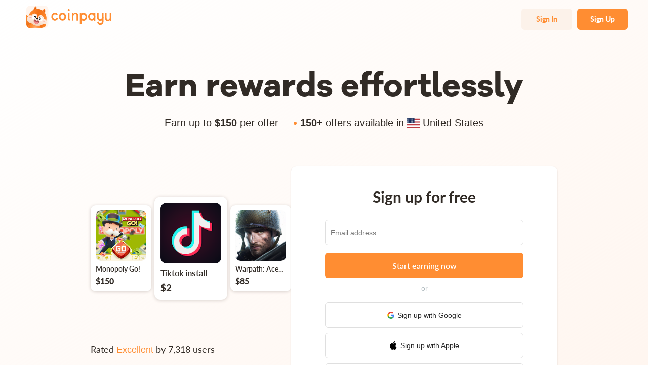

--- FILE ---
content_type: text/html; charset=UTF-8
request_url: https://www.coinpayu.com/?r=josppt
body_size: 2283
content:
<!DOCTYPE html>
<html>

<head>
    <meta charset="utf-8">
    <meta name="viewport" content="width=device-width, initial-scale=1, maximum-scale=1, minimum-scale=1, user-scalable=no">
    <meta property="og:type" content="website" />
    <meta name='impact-site-verification' value='3db729e0-d704-41e0-b456-77920ab37b31'>
        <meta property="og:image" content="https://www.coinpayu.com/static/img/coinpayu.jpg"/>
    <meta name="twitter:image:src" content="https://www.coinpayu.com/static/img/coinpayu.jpg">
            <meta property="og:title" content="Coinpayu: Earn rewards effortlessly">
    <meta name="twitter:title" content="Coinpayu: Earn rewards effortlessly">
            <meta property="og:description" content="Get paid for browsing websites, playing games and taking surveys.">
    <meta name="twitter:description" content="Get paid for browsing websites, playing games and taking surveys.">
            <meta property="og:url" content="https://www.coinpayu.com">
    <meta name="twitter:url" content="https://www.coinpayu.com">
        <meta name="twitter:card" content="summary_large_image">
    <meta name="twitter:creator" content="@Coinpayu">
    <link rel="shortcut icon" href="/favicon.ico" type="image/x-icon">
    <meta name="twitter:site" content="@Coinpayu">
    <meta name="format-detection" content="telephone=no">
    <link rel="stylesheet" href="/static/css/ready.css">
    <link rel="stylesheet" href="/static/css/coinpayu.css">
    <link rel="stylesheet" href="/static/css/init.css">
    <link rel="stylesheet" href="/static/css/tiny.css">
    <title>Coinpayu: Earn rewards effortlessly</title>
    <script src="/static/js/jquery-3.1.1.min.js"></script>
        <script src="/tinymce/tinymce.min.js"></script>
    <script src="/static/js/bootstrap4.min.js"></script>
    <script src="/static/tac/load.js"></script>
        <script src="/static/js/print.js"></script>
    
<script type="module" crossorigin src="/assets/js/main-748f5c7a.js"></script>
<link rel="modulepreload" href="/assets/js/vendor-modules-086b8ed4.js">
<link rel="stylesheet" href="/assets/css/main-26b97518.css"></head>
<style>
    .app-model{
        position: fixed;
        top: 0;
        bottom: 0;
        left: 0;
        right: 0;
        background: rgba(0, 0, 0, 0.5);
        z-index: 999999999;
        display: none;
    }
    .app-model div{
        position: absolute;
        max-width: 1600px;
        width: 100%;
        top: 20%;
        left: 50%;
        transform: translateX(-50%);
        background: #ffffff;
        border-radius: 5px;
        padding: 20px;
    }
    .app-model div i{
        position: absolute;
        right: 5px;
        top: 5px;
        width: 20px;
        height: 20px;
        background: url('/static/img/close_model.png') no-repeat;
        background-size: 100% 100%;
        cursor: pointer;

    }
    .app-model p{
        text-align: left;
    }
    .app-model h1{
        font-size: 20px;
        color: #7171ad;
        margin-bottom: 20px;
    }
</style>
<body>
<div id="app"></div>
<div class="app-model">
    <div>
        <i></i>
        <h1>AdBlocker plugin info</h1>
        <p>You can not surf ads and create advertising campaigns when AdBlocker is on.</p>
        <p>How to make full use of Coinpayu?</br>Turn off AdBlocker or set exception for Coinpayu in AdBlocker.</p>
        <p>Refresh the page, then everything will be working fine.</p>
    </div>
</div>
<div class="ad-link" style="position: fixed; left: -2000px;opacity: 0;">coinpayu</div>
<script async src="https://v.coinpayu.com/prod/bundle.js" verisoul-project-id="3a4cf4ea-5ff3-42a2-84ff-8b78fd6933d6"></script>
<!-- Global site tag (gtag.js) - Google Analytics -->
<!-- <script src="/static/js/socket.io.js"></script> -->
<script src="https://storage.googleapis.com/pollfish_production/sdk/webplugin/pollfish.min.js"></script>
<script async src="https://www.googletagmanager.com/gtag/js?id=UA-163320757-1"></script>
<script async src="https://coinzillatag.com/lib/display.js"></script>
<link rel="stylesheet" href="https://api.tnapplications.com/assets/52ad036a-817d-4866-aa96-50bb0b391bdc/flow-container.css" />
<script referrerpolicy="no-referrer-when-downgrade" src="https://api.tnapplications.com/assets/52ad036a-817d-4866-aa96-50bb0b391bdc/flow-container.js"></script>
<link href="//cdn.jsdelivr.net/npm/@sweetalert2/theme-bulma/bulma.css" rel="stylesheet">
<!-- <script type="text/javascript">
    (function(c,l,a,r,i,t,y){
        c[a]=c[a]||function(){(c[a].q=c[a].q||[]).push(arguments)};
        t=l.createElement(r);t.async=1;t.src="https://www.clarity.ms/tag/"+i;
        y=l.getElementsByTagName(r)[0];y.parentNode.insertBefore(t,y);
    })(window, document, "clarity", "script", "i9ady08cc9");
</script> -->
<script>
    $('.app-model i').click(function () {
        $('.app-model').fadeOut(500)
    })
    window.dataLayer = window.dataLayer || [];
    function gtag(){dataLayer.push(arguments);}
    gtag('js', new Date());
    gtag('config', 'UA-163320757-1');
</script>
<!-- built files will be auto injected -->
<script>(function(){function c(){var b=a.contentDocument||a.contentWindow.document;if(b){var d=b.createElement('script');d.innerHTML="window.__CF$cv$params={r:'9c4d2ac8ee903524',t:'MTc2OTU2ODQ2Nw=='};var a=document.createElement('script');a.src='/cdn-cgi/challenge-platform/scripts/jsd/main.js';document.getElementsByTagName('head')[0].appendChild(a);";b.getElementsByTagName('head')[0].appendChild(d)}}if(document.body){var a=document.createElement('iframe');a.height=1;a.width=1;a.style.position='absolute';a.style.top=0;a.style.left=0;a.style.border='none';a.style.visibility='hidden';document.body.appendChild(a);if('loading'!==document.readyState)c();else if(window.addEventListener)document.addEventListener('DOMContentLoaded',c);else{var e=document.onreadystatechange||function(){};document.onreadystatechange=function(b){e(b);'loading'!==document.readyState&&(document.onreadystatechange=e,c())}}}})();</script><script defer src="https://static.cloudflareinsights.com/beacon.min.js/vcd15cbe7772f49c399c6a5babf22c1241717689176015" integrity="sha512-ZpsOmlRQV6y907TI0dKBHq9Md29nnaEIPlkf84rnaERnq6zvWvPUqr2ft8M1aS28oN72PdrCzSjY4U6VaAw1EQ==" data-cf-beacon='{"version":"2024.11.0","token":"bd2f6dae498b4cadb905bd1b296abf52","server_timing":{"name":{"cfCacheStatus":true,"cfEdge":true,"cfExtPri":true,"cfL4":true,"cfOrigin":true,"cfSpeedBrain":true},"location_startswith":null}}' crossorigin="anonymous"></script>
</body>

</html>


--- FILE ---
content_type: text/css
request_url: https://www.coinpayu.com/static/css/coinpayu.css
body_size: 3146
content:
input::-webkit-outer-spin-button,
input::-webkit-inner-spin-button {
    -webkit-appearance: none;
}

.topLang {
    background: #e7e7e7;
}
 
input[type="number"] {
    -moz-appearance: textfield;
}
*{
	margin: 0px;
	padding: 0px;
	font-family: 'Arial';
}
.close-btn-static{
    position: absolute;
    right: 8px;
    top: 8px;
    cursor: pointer;
}
li{
    list-style: none;
}
a:hover{
    text-decoration: none!important;
}
.clearfix:after{
   content:""; 
   display: block; 
   clear:both; 
}
input,button,textarea{
	outline: none!important;
}
input:focus,textarea:focus {
    box-shadow: none!important;
}
@media(max-width: 991px){
    .table-overflow{
        overflow: auto;
    }
}
@media (max-width: 991px){
    .max-tc {
        max-height: 440px;
        margin-top: 50px;
        overflow: auto;
    }
}
.btc-font{
    font-size: 20px;
    font-weight: bold;
    color: var(--main-color-1);
}
.form-code>span{
    display: inline-block;
    width: 50%;
    height: 38px;
    line-height: 38px;
    text-align: center;
    font-size: 14px;
    cursor: pointer;
    border-radius: 4px;
}
.form-code>.recaptcha-checked{
    color: white;
    background-color: #fbad4c;
}
.form-code span{
    color: #999999;
    background-color: #e8e8e8;
}
.bgwhite{
    background-color: white;
    -webkit-box-shadow:0px 0px 5px #e0e0e0;
            box-shadow:0px 0px 5px #e0e0e0;
}
.close-btn{
    position: absolute;
    right: 8px;
    top: 8px;
    cursor: pointer;
}
a{
    text-decoration: none;
    cursor: pointer;
}
.btn{
    border-radius: 0px;
}
.btn-info{
    background-color: var(--main-color-1);
    border-color: var(--main-color-1);
}
.btn-warning{
    background-color: #ff7608;
    border-color: #ff7608;
}
.btn-biu{
    box-shadow: 0 0 0 rgba(255,255,255,0.4);
    animation: pulse  2s infinite;
}
/*按钮特效*/
@keyframes pulse{
    0% {
        -moz-box-shadow: 0 0 0 0 rgba(255,255,255,.4);
        box-shadow: 0 0 0 0 rgba(255,255,255,.4);
    }
    70% {
        -moz-box-shadow: 0 0 0 10px transparent;
        box-shadow: 0 0 0 10px transparent;
    }
    100% {
        -moz-box-shadow: 0 0 0 0 transparent;
        box-shadow: 0 0 0 0 transparent;
    }
}
.jzy-btn{
	display: inline-block;
	text-align: center;
	color: white;
	border:none;
	cursor: pointer;
	height: 40px;
	width: 100%;
	font-size: 20px;
    border-radius: 19px;
}
.btn-whitebg{
	border-radius: 6px;
	background: white;
	color: black;
}
.submit-color{
	background-color: #ffb931;
}
.blue-color{
    background-color: #00a0e9;
}
p{
	text-align: center;
    margin:0px;
    /* word-break:break-all; */
}
p>a{
	color: #0082e7;
}
span>a{
    color: #ff7f18;
}
.circle{
	display: inline-block;
	width: 23px;
	height: 23px;
	line-height: 23px;
	text-align: center;
	color: white;
	border-radius: 50%;
	font-weight: bold;
	border:1px solid white;
}
/*蒙层*/
.tc-cover{
	position: fixed;
	top: 0px;
	left: 0px;
	right: 0px;
	bottom: 0px;
	background-color:rgb(0,0,0); 
	background-color: rgba(0,0,0,0.4);
	filter:progid:DXImageTransform.Microsoft.gradient(startColorstr=#66000000,endColorstr=#66000000);
	background:none\0; 
	z-index: 4000;
}
/*四周都是固定absolute*/
.tc-around{
	position: absolute;
	top: 0px;
	left: 0px;
	right: 0px;
	bottom: 0px;
}
/*居中*/
.auto-auto{
	position: absolute;
	top: 50%;
	left: 50%;
	-webkit-transform: translate(-50%,-50%);
	    -ms-transform: translate(-50%,-50%);
	        transform: translate(-50%,-50%);
}
/*浮动2个*/
.f-left{
	float: left;
}
.f-right{
	float: right;
}
/*767px以下隐藏*/
@media (max-width: 767px) {
	.hidden-phone{
		display: none!important;
	}
}
/*ipad隐藏*/
@media (min-width: 768px) and (max-width: 1080px) {
	.hidden-pad{
		display: none!important;
	}
}
/*1080居中*/
.div-1080{
	width: 1080px;
	margin:auto;
}

/*checkbox样式*/
/*隐藏掉我们模型的checkbox*/
/*
	<input type="checkbox" id="checkbox-1-1" class="regular-checkbox" /><label for="checkbox-1-1"></label><span class="agree-info"></span>

*/
     label {
        display: inline;

    }
 
    .regular-checkbox {
        display: none;
    }
 
    .regular-checkbox + label {
        background-color: white;
        border: 1px solid #0099f1;
        -webkit-box-shadow: 0 1px 2px rgba(0,0,0,0.05), inset 0px -15px 10px -12px rgba(0,0,0,0.05);
                box-shadow: 0 1px 2px rgba(0,0,0,0.05), inset 0px -15px 10px -12px rgba(0,0,0,0.05);
        padding: 7px;
        border-radius: 3px;
        display: inline-block;
        position: relative;
        vertical-align: middle;
        margin-right: 10px;
        cursor: pointer;
    }
 
    .regular-checkbox + label:active, .regular-checkbox:checked + label:active {
        -webkit-box-shadow: 0 1px 2px rgba(0,0,0,0.05), inset 0px 1px 3px rgba(0,0,0,0.1);
                box-shadow: 0 1px 2px rgba(0,0,0,0.05), inset 0px 1px 3px rgba(0,0,0,0.1);
    }
 
    .regular-checkbox:checked + label {
        background-color: #0099f1;
        border: 1px solid #0099f1;
        -webkit-box-shadow: 0 1px 2px rgba(0,0,0,0.05), inset 0px -12px 10px -12px rgba(0,0,0,0.05), inset 12px 10px -12px rgba(255,255,255,0.1);
                box-shadow: 0 1px 2px rgba(0,0,0,0.05), inset 0px -12px 10px -12px rgba(0,0,0,0.05), inset 12px 10px -12px rgba(255,255,255,0.1);
        color: #99a1a7;
    }
 
    .regular-checkbox:checked + label:after {
        content: '\2714';
        font-size: 12px;
        position: absolute;
        top: -1px;
        left: 2px;
        color: #ffffff;
    }
    .agree-info{
    	font-size: 12px;
    }
    label+span>a{
    	color: #0099f1;
    }


    /*超出2行...代替*/
    .text-overflow{
   	overflow: hidden;
    -o-text-overflow: ellipsis;
       text-overflow: ellipsis;
    display: -webkit-box;
    -webkit-line-clamp: 2;
    -webkit-box-orient: vertical;
    }
    /*正方形*/
    .square{
    	padding-bottom: 100%;
		overflow: hidden;
		height: 0px;
    }
    /*强制换行*/
    .word-break{
    	word-break:break-all; /* 支持IE和chrome，FF不支持*/
		word-wrap:break-word; /* 以上三个浏览器均支持 */
    }
    /*加减框*/
    span.spin-text {
    display: inline-block;
    overflow: hidden;    
    width: 100%;
}

    span.spin-text .spin-val {
        border: 2px solid #333;
        vertical-align: middle;
        width: 44%;
        height:30px;
        text-align: center;
        box-sizing: border-box;
    }

    span.spin-text a {
            display: inline-block;
		    width: 28%;
		    height: 30px;
		    line-height: 30px;
		    border: none;
		    text-align: center;
		    vertical-align: middle;
		    text-decoration: none;
		    font-family: 宋体;
		    font-size: 33px;
		    background: #333;
		    color: white;
    }
 /*   span.spin-text a:first-child{
			border-radius: 10px 0px 0px 10px;
    }
     span.spin-text a:last-child{
    	    border-radius: 0px 10px 10px 0px;
    }*/
    /*水平线*/
    .hr{
        height: 1px;
        width: 90%;
        margin:auto;
        background-color: #ccc;
    }
    /*渐变色*/
    .five-color-line{
    border-bottom: 2px solid #f0354f;
    border-image: linear-gradient(to right,#f0354f,#ffb931) 30 30;
    }
    /*渐变色边框*/
    .son-box{
            position: relative;
            border-radius: 50%;
        }
    .son-box:after{
        position: absolute;
        content: '';
        background: linear-gradient(red, yellow);
        bottom: 0;
        right: 0;
        left: 0;
        top: 0;
        z-index: -1;
        transform: scale(1.05);
        border-radius: 50%;
    }
    .son-box:before{
        position: absolute;
        content: '';
        background: rgba(255,255,255,0.4);
        bottom: 0;
        right: 0;
        left: 0;
        top: 0;
        z-index: 1;
        transform: scale(1);
        border-radius: 50%;
    }

    /*单选按钮样式*/
    /*参考
     <div class='radio-check'>
        <input type='radio' name='test' id='test2' />
        <label for='test2' class>橘子</label>
    </div>
    */
 .radio-check {
    position: relative;
    height: 35px;
}

.radio-check>input {
    position: absolute;
    left: 0;
    top: 0;
    width: 20px;
    height: 20px;
    opacity: 0;
}

.radio-check>label {
    position: absolute;
    left: 30px;
    line-height: 20px;
    top: 0px;

    cursor: pointer;
}

.radio-check>label:before {
    content: '';
    position: absolute;
    left: -30px;
    top: 0px;
    display: inline-block;
    width: 20px;
    height: 20px;
    border-radius: 50%;
    border: 1px solid #ddd;
    transition: all 0.3s ease;
    -webkit-transition: all 0.3s ease;
    -moz-transition: all 0.3s ease;
}

.radio-check>label:after {
    content: '';
    position: absolute;
    left: -30px;
    top: 0px;
    display: inline-block;
    width: 10px;
    height: 10px;
    border-radius: 50%;
    margin-top: 6px;
    margin-left: 6px;
    transition: all 0.3s ease;
    -webkit-transition: all 0.3s ease;
    -moz-transition: all 0.3s ease;
}

.radio-check input[type='radio']:checked+label:before {
    border-color: black;
}

.radio-check input[type='radio']:checked+label:after {
    background: black;
}
/*16px #333*/
.fz-18{
    font-size: 18px;
    color: #282828;
}
.fz-16{
    font-size: 16px;
    color: #282828;
}
.fz-danwei{
    font-size: 16px;
    color: #666;
}
.fz-14{
    font-size: 14px;
    color: #282828;
}
.fz-14-time{
    font-size: 14px;
    color: #666;
}
.fz-number{
    font-family: din;
}
.fz-12{
    font-size: 12px;
    color: #666;
}
/*alert-info*/
.alert-info{
    display: inline-block;
    text-align: center;
    max-width: 99%;
    margin: auto;
    text-align: center;
    color: white;
    font-size: 14px;
    line-height: 24px;
    padding:6px 6px;
}
.bg-success{
    background-color: #00be67;
}
/*滚轮样式*/
.scroll-2::-webkit-scrollbar{
    width:4px;
    height:4px;
}
.scroll-2::-webkit-scrollbar-track{
    background: #f6f6f6;
    border-radius:2px;
}
.scroll-2::-webkit-scrollbar-thumb{
    background: #aaa;
    border-radius:2px;
}
.scroll-2::-webkit-scrollbar-thumb:hover{
    background: #747474;
}
.scroll-2::-webkit-scrollbar-corner{
    background: #f6f6f6;
}
@media(max-width: 991px){
    .hidden-sm{
        display: none;
    }
}
.point-number{
    text-decoration:line-through;
    font-size: 14px;
    color: #999;
}
/* 禁止换行 */
.nowrap{
    white-space:nowrap;
    }
/* 只显示一行 */
.one-line{
    overflow: hidden;/*超出部分隐藏*/
    white-space: nowrap;/*不换行*/
    text-overflow:ellipsis;/*超出部分文字以...显示*/
}
@media(max-width:767px){
    .phone-br{
        display:block;
    }
    .phone-text-align{
        width: 100%;
        text-align: center;
    }
    .phone-middle{
        width: 100%;
        text-align: center;
        margin-top: 14px;
    }
}
/* 滑轮样式 */
.scroll-2{
    width:200px;
    height:200px;
    overflow:auto;
    margin-bottom: 20px;
}
.scroll-2::-webkit-scrollbar{
    width:4px;
    height:4px;
}
.scroll-2::-webkit-scrollbar-track{
    background: #f6f6f6;
    border-radius:2px;
}
.scroll-2::-webkit-scrollbar-thumb{
    background: #aaa;
    border-radius:2px;
}
.scroll-2::-webkit-scrollbar-thumb:hover{
    background: #747474;
}
.scroll-2::-webkit-scrollbar-corner{
    background: #f6f6f6;
}

--- FILE ---
content_type: text/css
request_url: https://www.coinpayu.com/assets/css/main-26b97518.css
body_size: 24500
content:
.night-type{background:#201A13!important}.night-type *::-webkit-scrollbar{width:4px!important;height:4px!important}.night-type select option:hover{background-color:#f1f1f1!important;color:#333!important;border-radius:2px!important}.night-type *::-webkit-scrollbar-track{background:#312D29!important}.night-type *::-webkit-scrollbar-thumb{background:#44403b!important;border-radius:2px!important}.night-type *::-webkit-scrollbar-thumb:hover{background:#747474!important;border-radius:2px!important}.night-type *::-webkit-scrollbar-corner{background:transparent!important;border-radius:2px!important}.night-type .v2-dashboard-main-sider{background-color:#312d29!important;box-shadow:none!important}.night-type .v2-dashboard-header-nav{background-color:#312d29!important;box-shadow:0 1px 3px #100e0b!important}.night-type .v2-dashboard-main-sider ul li a{background:#201A13!important}.night-type .v2-dashboard-main-sider ul li a div span,.night-type .v2-dashboard-main-sider ul li.nav-time-hover:hover a div span{color:#fff!important}.night-type .v2-dashboard-main-sider ul li:hover a{background-color:#ff8d3240!important}.night-type .v2-dashboard-main-sider ul li:hover a div span{color:#fff!important}.night-type .v2-dashboard-main-sider ul li.v2-dashboard-actived a{background-color:#ff8d32!important}.night-type .v2-dashboard-main-sider ul li a>i{color:#fff!important}.night-type .v2-dashboard-header-nav-my-offer{color:#fff!important}.night-type .v2-dashboard-header-nav-my-msg-box{background:#201A13!important;box-shadow:inset 0 1px 2px #100d09!important}.night-type .v2-dashboard-header-nav-my-msg-box>p{color:#fff!important}.night-type .v2-dashboard-header-nav-my-msg-box>i{color:#fff!important}.night-type .v2-dashboard-header-nav-my-msg-box-modal>div{background:#312D29!important;box-shadow:0 1px 10px #100e0b!important}.night-type .v2-dashboard-header-nav-my-msg-box-modal>div p span{color:#fff!important}.night-type .v2-dashboard-header-nav-my-photo-box-modal{background:#312D29!important;box-shadow:0 1px 10px #100e0b!important}.night-type .v2-dashboard-header-nav-my-photo-box-modal-username,.night-type .nav-show-profile{color:#fff!important}.night-type .nav-show-profile:hover{color:#ff8e32!important;background-color:#ff8d3240!important}.night-type .v2-dashboard-header-nav-my-photo-box-modal .nav-show-usd>span{color:#fff!important}.night-type .v2-dashboard-header-nav-my-photo-box-modal .nav-show-usd:hover{background-color:#ff8d3240!important}.night-type .v2-dashboard-header-nav-my-photo-box-modal .nav-show-usd:hover>span{color:#ff8e32!important}.night-type .v2-dashboard-header-nav-my-photo-box-modal .nav-show-logout{border-color:#47423d!important}.night-type .v2-dashboard-header-nav-my-photo-box-modal .nav-show-logout span{color:#f5f0eb!important}.night-type .v2-dashboard-header-nav-my-photo-box-modal .nav-show-logout:hover{background-color:#ff8d3240!important}.night-type .v2-dashboard-header-nav-my-photo-box-modal .nav-show-logout:hover span{color:#ff8e32!important}.night-type .v2-dashboard-header-nav-my-photo-box-modal .nav-show-usd div{background:#211A14!important;box-shadow:0 1px 2px #25211b!important}.night-type .v2-dashboard-main-sider{border-color:#47423d!important}.night-type .v2-night-normal b{background:#4F493F!important}.night-type .v2-night-active{background:#37463b!important}.night-type .dashboard-withdraw-modal{background:rgba(0,0,0,.8)!important}.night-type .dashboard-withdraw-box{background:#312D29!important}.night-type .dashboard-withdraw-close b{color:#fff!important}.night-type .dashboard-withdraw-close span{color:#77706a!important;border:1px solid #77706A!important}.night-type .dashboard-withdraw-box ul li{background:#201A13!important}.night-type .dashboard-withdraw-box ul li div span{color:#fff!important}.night-type .dashboard-withdraw-box ul li p span,.night-type .dashboard-withdraw-giftcards-tip{color:#e2d8cf!important}.night-type .v2-dashboard-main-sider .v2-level-two>div{border-color:#60584f!important}.night-type .v2-dashboard-main-sider .v2-level-two .v2-level-two-actived{border-color:#ff8d32!important}.night-type .v2-dashboard-main-sider .v2-level-two>div span{color:#fff!important}.night-type .v2-dashboard-main-sider .v2-level-two .v2-level-two-actived span{color:#ff8d32!important}.night-type .v2-dashboard-main-section{background:#201A13!important}.night-type .v2-dashboard-top{background:#312D29!important;box-shadow:0 1px 3px #100e0b!important}.night-type .v2-dashboard-top-left p>span{color:#fff!important}.night-type .v2-dashboard-top-left p>span:nth-of-type(2){color:#ff8e32!important}.night-type .level-info-header .current-level{color:#fff!important}.night-type .v2-dashboard-top-right{color:#e2d8cf!important}.night-type .v2-dashboard-performance label{color:#fff!important}.night-type .v2-dashboard-performance ul{background:#312D29!important;box-shadow:0 1px 3px #100e0b!important}.night-type .v2-dashboard-performance ul li button{background:rgba(255,141,50,.25)!important}.night-type .v2-dashboard-performance ul li span{color:#b2aaa3!important}.night-type .v2-dashboard-performance ul li div p{color:#fff!important}.night-type .v2-dashboard-performance ul li:nth-child(2){border-color:#595149!important}.night-type .v2-dashboard-performance-box-item{background:#312D29!important;box-shadow:0 1px 3px #100e0b!important}.night-type .v2-dashboard-performance-item-left span{color:#fff!important}.night-type .v2-dashboard-performance-item-left b{color:#b2aaa3!important}.night-type .v2-dashboard-performance-item-right span{color:#fff!important}.night-type .v2-dashboard-performance-item-right button{background:#312D29!important}.night-type .v2-dashboard-performance-item-right button:hover{background:#FF8E32!important}.night-type .v2-dashboard-earn-more h3{color:#fff!important}.night-type .v2-dashboard-earn-more label{color:#edeae6!important}.night-type .v2-dashboard-earn-more ul li{background:#312D29!important;box-shadow:0 1px 3px #100e0b!important}.night-type .v2-dashboard-earn-more-item-des p{color:#ed7e25!important}.night-type .v2-dashboard-earn-more-item-time p:nth-of-type(2){color:#7f756b!important}.night-type .v2-dashboard-earn-more-item-time p:nth-of-type(2) img{filter:invert(80%)}.night-type .v2-dashboard-earn-more-item-count{background:rgba(49,45,41,.8)!important}.night-type .v2-dashboard-earn-more-item-count span{background:transparent!important}.night-type .v2-dashboard-earn-more-item-clicked .v2-dashboard-earn-more-item-des p,.night-type .v2-dashboard-earn-more-item-clicked .v2-dashboard-earn-more-item-time p:first-child{color:#7f756b!important}.night-type .v2-dashboard-header-nav-mobile{background:#201A13!important;box-shadow:0 1px 3px #100e0b!important}.night-type .v2-dashboard-header-nav-mobile i,.night-type .v2-surveys-featured-header label{color:#fff!important}.night-type .v2-surveys-featured-list ul li{background:#312D29!important;box-shadow:0 1px 3px #100e0b!important}.night-type .v2-surveys-featured-list .v2-surveys-featured-item-left .v2-surveys-featured-item-coin{background:rgba(255,142,50,.1)!important}.night-type .v2-surveys-featured-list .v2-surveys-featured-item-left .v2-surveys-featured-item-coin span{color:#ff8e32!important}.night-type .v2-surveys-featured-list .v2-surveys-featured-item-left .v2-surveys-featured-item-msg .v2-surveys-featured-item-msg-time img{position:relative;left:-135px;filter:drop-shadow(135px 0 0 #E2D8CF)}.night-type .v2-surveys-featured-list .v2-surveys-featured-item-left .v2-surveys-featured-item-msg .v2-surveys-featured-item-msg-time{color:#e2d8cf!important}.night-type .v2-surveys-featured-list ul li:hover{box-shadow:0 1px 10px #ff8d32!important}.night-type .v2-surveys-featured-list .v2-surveys-featured-item-left .v2-surveys-featured-item-msg-num p{color:#b2aaa3!important}.night-type .v2-surveys-featured-list .v2-surveys-featured-item-left .v2-surveys-featured-item-msg-num p img.v2-surveys-featured-item-star-gray{position:relative;left:-135px;filter:drop-shadow(135px 0 0 #716356)!important}.night-type .v2-surveys-featured-list .v2-surveys-featured-item-left .v2-surveys-featured-item-msg{overflow:hidden!important}.night-type .v2-surveys-featured-header p span{color:#f3ece6!important}.night-type .v2-surveys-featured-header p span.featuredMoveBtn{color:#7a736e!important}.night-type .featured-modal{background:rgba(0,0,0,.8)!important}.night-type .featured-modal .featured-modal-box{background:#312d29!important}.night-type .featured-modal .featured-modal-close{color:#edeae6!important}.night-type .featured-modal-close span{color:#77706a!important;border:1px solid #77706A!important}.night-type .v2-featured-offer-list ul li{background:#312D29!important;box-shadow:0 1px 3px #100e0b!important}.night-type .v2-featured-offer-list .v2-featured-offer-list-device p img{position:relative;right:-50px;filter:drop-shadow(-50px 0 0 #655F5A)}.night-type .v2-featured-offer-top div p span{color:#7a736e!important}.night-type .v2-featured-offer-top-title div p{background:#312D29!important;box-shadow:0 1px 10px #100e0b!important;color:#fff!important}.night-type .v2-featured-offer-top div p span.move-active{color:#f3ece6!important}.night-type .v2-featured-offer-list-item-name,.night-type .offer-featured-coin{color:#fff!important}.night-type .v2-featured-offer-list ul li:hover{box-shadow:0 1px 10px #ff8d32!important}.night-type .offer-featured-modal{background:rgba(0,0,0,.8)!important}.night-type .offer-featured-box{background:#312D29!important}.night-type .offer-featured-close span{border:1px solid #77706A!important;color:#77706a!important}.night-type .offer-featured-detail-title{color:#fff!important}.night-type .offer-featured-detail .offer-featured-detail-reward{color:#ff8d32!important}.night-type .offer-featured-detail .offer-featured-detail-device p{box-shadow:none!important}.night-type .offer-featured-status{background:#201A13!important}.night-type .offer-featured-status div p{color:#fff!important}.night-type .offer-featured-status div span{color:#b2aaa3!important}.night-type .offer-featured-status div:first-child{border-color:#595149!important}.night-type .offer-featured-step-one-des h3,.night-type .offer-featured-step-one-rewards h3{color:#fff!important}.night-type .offer-featured-step-one-des>div{background:#201A13!important}.night-type .offer-featured-step-one-des>div{color:#fff!important}.night-type .offer-featured-step-one-rewards ul li{background:rgba(255,142,50,.1)!important}.night-type .offer-featured-step-one-rewards ul li div{color:#ff8d32!important}.night-type .offer-featured-step-one-rewards ul li p{color:#fff!important;background:#201a13!important}.night-type .offer-featured-step-one-rewards ul li.active{background:rgba(255,142,50,.1)!important}.night-type .offer-featured-step-one-rewards ul li.active div{color:#ff8d32!important}.night-type .offer-featured-step-one-rewards ul li.active p{color:#ff8d32!important;background:#201a13!important}.night-type .offer-featured-step-one-steps .offer-featured-step-one-steps-content{background:#201A13!important}.night-type .offer-featured-step-one-steps .offer-featured-step-one-steps-content div{color:#fff!important}.night-type .offer-featured-modal-web-box{background:#312D29!important}.night-type .offer-featured-modal-web-box-close span{color:#77706a!important;border-color:#77706a!important}.night-type .offer-featured-modal-web-box-content div span{color:#fff!important}.night-type .offer-featured-modal-web-box-content div p{color:#ff8d32!important}.night-type .offer-featured-modal-web-box-code-img{background:#201A13!important}.night-type .offer-featured-modal-web-box-code-tip{color:#fff!important}.night-type .offer-featured-modal-web-box button{background:#413831!important;color:#9e958d!important}.night-type .offer-featured-modal-web-device p img{filter:invert(100%)}.night-type .offer-featured-status-categories{border-color:#77706a!important}.night-type .v2-featured-offer-list .v2-featured-offer-list-device>span{color:#fff!important}.night-type .video-offer-scroll-modal-box{background:#312D29!important}.night-type .video-offer-scroll-modal-box-close span{color:#fff!important;background-color:transparent!important;border-color:#fff!important}.night-type .video-offer-scroll-modal-box-content-info p,.night-type .video-offer-scroll-modal-box-content-description label,.night-type .video-offer-scroll-modal-box-content-info-description{color:#fff!important}.night-type .video-offer-scroll-modal-box-content-description ul{background:#201A13!important}.night-type .video-offer-scroll-modal-box-content-description ul li{color:#fff!important}.night-type .video-offer-scroll-content ul li{background:#312D29!important;box-shadow:0 1px 3px #100e0b!important}.night-type .video-offer-scroll-content ul li p{color:#fff!important}.night-type .video-offer-scroll-header p span{color:#7a736e!important}.night-type .video-offer-scroll-header p span.move-active{color:#f3ece6!important}.night-type .video-offer-scroll-header label{color:#fff!important}.night-type .country-err-modal{background:rgba(0,0,0,.8)!important}.night-type .country-err-modal-box{background:#312D29!important}.night-type .country-err-modal-box div{color:#fff!important}.night-type .country-input-modal-box{background:#312D29!important}.night-type .country-input-modal-img{background:#37463b!important}.night-type .country-input-modal-img p{color:#fff!important}.night-type .offer-featured-header-country-show{background:transparent!important;border:1px solid #47423d!important;color:#fff!important}.night-type .country-input-btn button:first-child{background:transparent!important}.night-type .offer-featured-header-country-show i{color:#fff!important}.night-type .offer-featured-header-country-search{background:#312D29!important;box-shadow:0 1px 10px #100e0b!important;border:0!important}.night-type .offer-featured-header-country-search-input{background:#201a13!important;border:1px solid #47423d!important;color:#fff!important}.night-type .offer-featured-header-country-search-input input{background:transparent!important}.night-type .offer-featured-header-country-search-scroll ul li{color:#fff!important}.night-type .offer-featured-header-country-search-scroll ul li:hover{background:#44403b!important}.night-type .offer-featured-header-country-search-input img{filter:invert(100%)}.night-type .country-input-box-msg-country{background:#201A13!important}.night-type .country-input-box-msg-country p b,.night-type .country-input-box-msg-country-tip{color:#fff!important}.night-type .country-input-box-msg-country-btn button:first-child{background:transparent!important}.night-type .v2-country-choose-item{background:#312D29!important}.night-type .v2-country-choose-item div,.night-type .v2-country-choose-item i{color:#fff!important}.night-type .v2-country-choose-search-list{background:#312D29!important;box-shadow:0 1px 10px #100e0b!important}.night-type .v2-country-choose-search>div{background:#211E1B!important}.night-type .v2-country-choose-search input{color:#cbc8c5!important}.night-type .v2-country-choose-search img{filter:invert(100%)}.night-type .v2-country-choose-list ul li{color:#fff!important}.night-type .v2-country-choose-list ul li:hover{background:#443d36!important}.night-type .v2-surveys-or-offer-country-choose-item div{color:#fff!important}.night-type .v2-surveys-or-offer-country-choose-search-list{background:#312D29!important;box-shadow:0 1px 3px #100e0b!important}.night-type .v2-surveys-or-offer-country-choose-list ul li span{color:#fff!important}.night-type .v2-surveys-or-offer-country-choose-list ul li:hover{background:#443d36!important}.night-type .surveys-or-offer-completed-header-order-by-box div i,.night-type .campaign-content-item p{color:#fff!important}.night-type .coinpayu-ads-tip{background:#312D29!important;box-shadow:0 1px 3px #100e0b!important}.night-type .coinpayu-ads-tip div p span{color:#a19d9a!important}.night-type .ags-body-h6,.night-type .ags-body-h6 span,.night-type .ags-body-h6 a{color:#fff!important}.night-type .agsTop3-list{background:#201A13!important}.night-type .ags-list-box{background:#312D29!important;box-shadow:0 1px 3px #100e0b!important}.night-type .ags-detail-point span{color:#ff8d32!important}.night-type .ags-detail-time span{color:#e2d8cf!important}.night-type .ags-detail-time img{filter:invert(100%)}.night-type .gray-all .ags-description span,.night-type .gray-all .ags-detail-point-time span{color:#7f756b!important}.night-type .surf-ags-report div{background:#5F554B!important}.night-type .surf-ags-report div.ags-report-i-clicked{opacity:.3!important}.night-type .surf-ags-report p{background:url(/static/newImg/night/report-bg-night.png) no-repeat!important}.night-type .surf-ags-report p span{color:#fff!important}.night-type .surf-ags-report p span:hover{background:#443d36!important}.night-type .text-overflow span,.night-type .country-input-modal-bottom label{color:#fff!important}.night-type .country-input-modal-bottom .country-input-tip{color:#e9e2dd!important}.night-type .country-input-modal{background:rgba(0,0,0,.8)!important}.night-type .country-input-modal-box-success{background:#312D29!important}.night-type .country-input-modal-box-success p{color:#fff!important}.night-type .ags-mt-model{background:rgba(0,0,0,.3)!important}.night-type .custom-modal-wrapper .ant-modal-content,.night-type .custom-modal-wrapper .ant-modal-header{background:#312D29!important}.night-type .custom-modal-wrapper .ant-modal-title{color:#fff!important}.night-type .upload-area,.night-type .paste-area{background:#201A13!important;border:1px dashed #595149!important}.night-type .custom-modal-wrapper .ant-modal-footer .ant-btn:first-child{background:transparent!important}.night-type .ant-upload-list-picture-card .ant-upload-list-item{border:1px solid #595149!important}.night-type .ant-upload-list-picture-card .ant-upload-list-item-info,.night-type .ant-upload-list-picture-card .ant-upload-list-item-info span{color:#fff!important}.night-type .offer-header-info-left>div div{background:#312D29!important;box-shadow:0 1px 3px #100e0b!important;color:#fff!important}.night-type .v2-offers-chargeback-notice-healthy{background:#3B4B34!important;color:#5bd692!important}.night-type .v2-offers-chargeback-notice-risky{background:#43392d!important;color:#d47d17!important}.night-type .v2-offers-chargeback-notice-veryRisky{background:#432e2e!important;color:#d65050!important}.night-type .v2-offers-filter-left{color:#fff!important}.night-type .v2-offers-filter-right{background:#312D29!important}.night-type .v2-offers-filter-right-choosed p img{filter:invert(100%)}.night-type .v2-offers-filter-right-choosed p span,.night-type .v2-featured-offer-top label{color:#fff!important}.night-type .v2-featured-offer-top div b{color:#f8f4f1!important}.night-type .v2-offer-scroll-header label,.night-type .v2-offers-filter-right-choosed i{color:#fff!important}.night-type .v2-offers-filter-device-change{background:#312D29!important;box-shadow:0 1px 3px #100e0b!important}.night-type .v2-offers-filter-device-change li div span{color:#fff!important}.night-type .v2-offers-filter-device-change li img{filter:invert(100%)}.night-type .v2-offers-filter-device-change li p{border-color:#dee5e7!important;background:transparent!important}.night-type .v2-offers-filter-device-change li p.active{border:1px solid #FF8E32!important;background:#FF8E32!important}.night-type .chargeback-modal-box{background:#312D29!important}.night-type .modal-header-title{color:#fff!important}.night-type .reRecommended-offers-user-box-close-btn span{color:#7a736e!important;border-color:#595149!important}.night-type .chargeback-statistic .chargeback-item{background:#201A13!important;color:#fff!important}.night-type .chargeback-statistic .chargeback-item .desc{color:#fff!important}.night-type .notice-content .notice-item p{color:#e2d8cf!important}.night-type .notice-content .notice-item p b{color:#fff!important}.night-type .v2-offers-surveys-close{border-color:#595149!important}.night-type .notice-content .notice-item h3{color:#fff!important}@media screen and (max-width: 750px){.night-type .offer-header-info{background:#312D29!important;box-shadow:0 1px 3px #100e0b!important}.night-type .offer-header-info-left>div div{background:transparent!important;box-shadow:none!important}}.night-type .web-offer-main-content p{background:#312D29!important;color:#b2aaa3!important}.night-type .web-offer-main-content p.web-offer-main-content-active{color:#ff8d32!important}.night-type .web-offer-main-content-featured-title p,.night-type .web-offer-main-content-featured-title span,.night-type .web-offer-main-content-list label,.night-type .v2-my-offers-overview h3{color:#fff!important}.night-type .v2-my-offers-overview ul{background:#312D29!important;box-shadow:0 1px 3px #100e0b!important}.night-type .v2-my-offers-overview ul li{border-color:#595149!important}.night-type .v2-my-offers-overview ul li p{color:#fff!important}.night-type .v2-my-offers-overview ul li>span{color:#fff!important}.night-type .chargeback-statistic .chargeback-item .value-coin span{color:#fff!important}.night-type .chargeback-percentage-image{background-color:transparent!important;box-shadow:none!important}.night-type .v2-my-offers-table h3{color:#fff!important}.night-type .v2-my-offers-table .v2-my-offers-table-content{background:#312D29!important;box-shadow:0 1px 3px #100e0b!important}.night-type .v2-my-offers-table .v2-my-offers-table-reward-img,.night-type .v2-my-offers-table .v2-my-offers-table-offer-time-img{filter:invert(100%)!important}.night-type .v2-my-offers-table .v2-my-offers-table-box table tr th{color:#77706a!important}.night-type .v2-my-offers-table .v2-my-offers-table-box table tr:nth-of-type(even){background:#2B2723!important}.night-type .v2-my-offers-table .v2-my-offers-table-box table tr td span{color:#fff!important}.night-type .v2-my-offers-table .v2-my-offers-table-box table tr td>div{color:#fff!important}.night-type .v2-my-offers-table .v2-my-offers-table-box table tr td{color:#fff!important}.night-type .v2-my-offers-table .v2-my-offers-table-content ul li{background:#3B3632!important;color:#fff!important}.night-type .v2-my-offers-table .v2-my-offers-table-content ul li.active{background:#533C29!important;color:#ff8e32!important}.night-type .v2-my-offers-table-content-statisticsType{box-shadow:0 1px 3px #100e0b!important;background:#3B3632!important}.night-type .v2-my-offers-table-content-statisticsType p{color:#fff!important}.night-type .v2-my-offers-table-content-statisticsType ul{box-shadow:0 1px 3px #100e0b!important}@media screen and (max-width: 850px){.night-type .v2-my-offers-overview ul{background:transparent!important}.night-type .v2-my-offers-overview ul li{border-color:#595149!important;background:#3B3632!important;box-shadow:0 1px 3px #100e0b!important}}.night-type .surveys-or-offer-completed-header label{color:#fff!important}.night-type .surveys-or-offer-completed-header b{color:#e9e2dd!important}.night-type .global-img{filter:invert(100%)}.night-type .surveys-or-offer-completed-header-order-by-label{color:#e9e2dd!important}.night-type .surveys-or-offer-completed-header-order-by-box div{background:#312D29!important}.night-type .surveys-or-offer-completed-header-order-by-box ul{background:#312D29!important;box-shadow:0 1px 10px #100e0b!important}.night-type .surveys-or-offer-completed-header-order-by-box ul li{color:#fff!important}.night-type .surveys-or-offer-completed-header-order-by-box ul li:hover{background:#443d36!important}.night-type .surveys-or-offer-completed-header-order-by-box div p{color:#fff!important}.night-type .recommended-offers-table{background:#312D29!important;box-shadow:0 1px 3px #100e0b!important}.night-type .recommended-offers-table li:nth-child(even){background:#2B2723!important}.night-type .recommended-offers-table li div span,.night-type .recommended-offers-table li div{color:#fff!important}.night-type .v2-surveys-or-offer-country-choose-item{background:#312D29!important;box-shadow:0 1px 10px #100e0b!important}.night-type .v2-surveys-or-offer-country-choose-item i,.night-type .reRecommended-offers-user-close .reRecommended-offers-user-photo span{color:#fff!important}.night-type .v2-surveys-filter-right{background:#312D29!important}.night-type .v2-surveys-filter-right-choosed p span{color:#fff!important}.night-type .v2-surveys-filter-right-choosed p img{filter:invert(100%)}.night-type .v2-surveys-filter-right ul{background:#312D29!important;box-shadow:0 1px 10px #100e0b!important}.night-type .v2-surveys-filter-right ul li div span{color:#fff!important}.night-type .v2-surveys-filter-right ul li img{position:relative;left:-135px;filter:drop-shadow(135px 0 0 #ffffff)}.night-type .v2-surveys-filter-right-choosed i{color:#fff!important}.night-type .v2-surveys-filter-right ul li p{background:transparent!important}.night-type .v2-surveys-filter-right ul li p.active{background:#FF8D32!important}.night-type .v2-offers-surveys-modal{background:rgba(0,0,0,.8)!important}.night-type .v2-offers-surveys-box{background:#312D29!important}.night-type .v2-offers-surveys-close,.night-type .v2-offers-surveys-close div label{color:#fff!important}.night-type .v2-offers-surveys-close div img:last-child{filter:invert(100%)}.night-type .reRecommended-offers-user{background:rgba(0,0,0,.8)!important}.night-type .reRecommended-offers-user-box{background:#312D29!important}.night-type .reRecommended-offers-user-close div p b{color:#fff!important}.night-type .reRecommended-offers-user-photo{border-color:#595149!important}.night-type .reRecommended-offers-user-close-btn{color:#7a736e!important;border-color:#595149!important}.night-type .reRecommended-offers-user-close div span{color:#a19d9a!important}.night-type .reRecommended-offers-user-content-title label{color:#fff!important}.night-type .reRecommended-offers-user-content-title{border-color:#595149!important}.night-type .reRecommended-offers-user-content-stats ul li{background:#201A13!important;box-shadow:none!important}.night-type .reRecommended-offers-user-content-stats ul li span{color:#7a736e!important}.night-type .reRecommended-offers-user-content-stats ul li p,.night-type .reRecommended-offers-user-content-stats ul li p b{color:#fff!important}.night-type .reRecommended-offers-user-content-activity table th{border-color:#595149!important}.night-type .reRecommended-offers-user-content-activity table td,.night-type .reRecommended-offers-user-content-activity table td div{color:#fff!important}.night-type .reRecommended-offers-user-content-activity table td:first-child div{color:#7a736e!important}.night-type .coinpayu-pagination ul li{border:1px solid #595149!important}.night-type .coinpayu-pagination ul li span{color:#fff!important}.night-type .coinpayu-pagination ul li.active{background:#FF8D32!important;border-color:#ff8d32!important}.night-type .coinpayu-advertisement-none p{color:#fff!important}.night-type .coinpayu-advertisement-list-right-btn{background:#432D2F!important}.night-type .coinpayu-advertisement-list-right-btn p{background:#36463B!important}.night-type .coinpayu-advertisement{background:#312D29!important}.night-type .coinpayu-advertisement-none-box-content{background-color:#413f3e!important}.night-type .coinpayu-advertisement-none-box-content label{color:#fff!important}.night-type .coinpayu-advertisement-none-box-content ul li::marker{color:#fff!important}.night-type .coinpayu-advertisement-list-header h1,.night-type .coinpayu-advertisement-list-header span{color:#fff!important}.night-type .coinpayu-advertisement-list ul li{background:#2B2723!important}.night-type .coinpayu-advertisement-list-des p{color:#fff!important}.night-type .coinpayu-advertisement-list-edit p{color:#e2d8cf!important}.night-type .coinpayu-advertisement-list-balance{color:#fff!important}.night-type .coinpayu-advertisement-list-right .coinpayu-advertisement-list-right-btn-box>p{color:#fff!important}.night-type .dashboard-ags-status{color:#fff!important}.night-type .coinpayu-model .coinpayu-model-box{background:#312D29!important;box-shadow:0 1px 3px #100e0b!important}.night-type .coinpayu-model .coinpayu-model-box div p{color:#fff!important}.night-type .coinpayu-model .coinpayu-model-box div p span{background-color:transparent!important}.night-type .coinpayu-model-close span{color:#7a736e!important;border-color:#595149!important}.night-type .deposit-balance-modal-box{background:#312D29!important;box-shadow:0 1px 3px #100e0b!important}.night-type .deposit-balance-modal-close span{color:#7a736e!important;border-color:#595149!important}.night-type .deposit-balance-modal-input h1{color:#fff!important}.night-type .deposit-balance-modal-input div{background:#201a13!important;box-shadow:0 0 4px #1e1c19!important;border-color:#47423d!important}.night-type .deposit-balance-modal-input div input{background:transparent!important;color:#fff!important}.night-type .deposit-balance-modal-input div span,.night-type .deposit-balance-modal-input p{color:#fff!important}.night-type .coinpayu-charts{background:#312D29!important;box-shadow:0 1px 3px #100e0b!important}.night-type .coinpayu-charts-campaign-name{color:#fff!important}.night-type .coinpayu-charts-filter-left>div div{background:#201A13!important;border:1px solid #47423D!important}.night-type .coinpayu-charts-filter-left>div>span{color:#b2aaa3!important}.night-type .coinpayu-charts-filter-left>div>div div{border:0!important}.night-type .ant-picker-large .ant-picker-input>input{color:#fff!important;background:transparent!important}.night-type .ant-picker-panel-container{background:#201A13!important;border:1px solid #47423D!important}.night-type .ant-picker-panel-container *{color:#fff!important;border-color:#47423d!important}.night-type .ant-picker-panel .ant-picker-footer{border-color:#47423d!important}.night-type .ant-picker-cell-in-view.ant-picker-cell-selected .ant-picker-cell-inner,.night-type .ant-picker-cell-in-view.ant-picker-cell-range-start .ant-picker-cell-inner,.night-type .ant-picker-cell-in-view.ant-picker-cell-range-end .ant-picker-cell-inner,.night-type .ant-picker-panel-container .ant-picker-body td:hover .ant-picker-cell-inner{background:#ff8d32!important}.night-type .ant-picker-cell-in-view.ant-picker-cell-today .ant-picker-cell-inner:before{border-color:#ff8d32!important}.night-type .charts-date-left{background:#201A13!important;border:1px solid #47423D!important}.night-type .charts-date-left button,.night-type .coinpayu-charts-overview-left h2,.night-type .coinpayu-charts-overview-right label{color:#fff!important}.night-type .coinpayu-charts-overview-left ul li span{color:#b2aaa3!important}.night-type .coinpayu-charts-demographics h2{color:#fff!important}.night-type .coinpayu-charts-demographics-left>p{color:#fff!important}.night-type .coinpayu-charts-demographics-left>p span{color:#fff!important}.night-type .coinpayu-charts-demographics-right>p{color:#fff!important}.night-type .coinpayu-charts-demographics-system>p{color:#fff!important}.night-type .coinpayu-charts-demographics-right>div{background:#2B2723!important}.night-type .coinpayu-charts-demographics-left .coinpayu-charts-demographics-gender{background:#2B2723!important}.night-type .coinpayu-charts-demographics-left>div{background:#2B2723!important}.night-type .coinpayu-charts-demographics-device>div{background:#2B2723!important}.night-type .coinpayu-charts-demographics-system>div{background:#2B2723!important}.night-type .coinpayu-charts-demographics-left li p b,.night-type .coinpayu-charts-demographics-left li i{color:#fff!important}.night-type .coinpayu-charts-demographics-gender>div>div span{color:#fff!important}.night-type .coinpayu-charts-demographics-gender>div b{color:#fff!important}.night-type .coinpayu-charts-demographics-right>div ul li span{color:#fff!important}.night-type .coinpayu-charts-demographics-right>div ul li i{color:#fff!important}.night-type .coinpayu-charts-demographics-device>div p span{color:#fff!important}.night-type .coinpayu-charts-demographics-device>div div i{color:#fff!important}.night-type .coinpayu-charts-demographics-system>div ul li div span{color:#fff!important}.night-type .coinpayu-charts-demographics-system>div ul li i{color:#fff!important}.night-type .coinpayu-charts-country-modal{background:rgba(0,0,0,.8)!important}.night-type .coinpayu-charts-country-modal-box{background:#403B36!important;box-shadow:0 0 4px #1e1c19!important;border-color:#595149!important}.night-type .coinpayu-charts-country-modal-list ul li p b,.night-type .coinpayu-charts-country-modal-list ul li i{color:#fff!important}.night-type .coinpayu-charts-country-modal-list ul li>span{color:#fff!important}.night-type .coinpayu-charts-country-modal-list ul li:first-child p{color:#fff!important}.night-type .coinpayu-charts-country-modal-close span{color:#7a736e!important;border-color:#595149!important}.night-type .anticon svg{fill:#fff!important}.night-type .coinpayu-charts-campaign-name{overflow:hidden}.night-type .coinpayu-charts-campaign-name img{position:relative;right:-10000px;filter:drop-shadow(-10000px 0 0 #ffffff)}.night-type .coinpayu-charts-demographics-gender-unknow div{background:#5F554B!important;color:#fff!important}.night-type .coinpayu-charts-demographics-gender-unknow div p{background:#312D29!important;box-shadow:0 0 8px #100e0b!important}.night-type .coinpayu-charts-country-modal-close b{color:#fff!important}.night-type .coinpayu-charts-overview-left ul li:nth-child(2){border-color:#5f554b!important}.night-type .coinpayu-charts-demographics-device>p{color:#fff!important}.night-type .statics-echart-item{background:#312D29!important}.night-type .v2-dashboard-level-up label{color:#fff!important}.night-type .level-up-box .level-up{box-shadow:0 1px 3px #100e0b!important}.night-type .level-up-box .level-up .level-desc div,.night-type .level-up-box .level-up .level-desc div span{color:#b2aaa3!important}.night-type .level-up-box .level-up .level-up-current{background:rgba(63,57,50,.4)!important}.night-type .level-up .level-up-con{background:linear-gradient(-23deg,#4B3A2D,#312D29)!important}.night-type .level-up-con .level-info span{color:#fff!important}.night-type .level-up-con .level-info .current-level{color:#ff8d32!important}.night-type .level-up-con .level-desc{color:#e9c4a4!important}.night-type .level-up-con .level-info .next-level,.night-type .level-up-con .level-desc .current-next-coin{color:#85715e!important}.night-type .level-up-con .level-bonus-box div span:first-child{color:#eac5a5!important}.night-type .level-up-con .level-bonus-box .level-bonus-value{background:rgba(255,232,216,.1)!important}.night-type .level-up-con .level-bonus-box .note-info i{background:#5F554B!important;color:#b2aaa3!important}.night-type .angle-right{color:#b2aaa3!important}.night-type .level-up-bottom{color:#e9c4a4!important}.night-type .level-up-bottom .level-up-bottom-right{background:#533B28!important}.night-type .level-up-con .level-bonus-box .note-info .note-info-box{background:rgba(32,26,19,1)!important;color:#a19d9a!important;box-shadow:0 0 6px #4e453c!important}.night-type .level-up-bottom-left,.night-type .level-up-bottom-left div{color:#fff!important}.night-type .sign-in .left-scroll,.night-type .sign-in .right-scroll{background:#312D29!important;color:#e9c4a4!important}.night-type .sign-in .date-box .date-item .value{color:#b2aaa3!important}.night-type .sign-in .date-box .date-item.active .value{color:#ff8d32!important}.night-type .sign-in .date-box .date-item .title{color:#b2aaa3!important}.night-type .sign-in .date-box .date-item.active .title{color:#ff8d32!important}.night-type .sign-in .date-box .date-item .claim-btn.cannot-receive{color:#c5aa97!important;background:#775F4E!important}.night-type .sign-in .date-box .date-item .claim-btn.not-receive{color:#fff!important;background:#FF8D32!important}.night-type .sign-in .date-box .date-item .claim-btn.received{background:#744D31!important;color:#ff8d32!important}.night-type .level-up-bottom .time-left-text,.night-type .level-up-bottom .time-left-value{color:#e9c4a4!important}.night-type .level-up-bottom .time-left-value .time-value{background:#533B28!important}.night-type .modal-box .modal-two,.night-type .modal-box .modal-three{background:rgba(32,26,19,.2)!important}.night-type .levelup-modal .modal-three .date-box-list .date-item{background:rgba(32,26,19,.4)!important}.night-type .levelup-modal .modal-box .modal-two .level-bonus-box,.night-type .levelup-modal .modal-box .modal-three .level-bonus-box{color:#eac5a5!important}.night-type .levelup-modal .modal-three .date-box-list .date-item .title{color:#c18e66!important}.night-type .claimed-modal-box{background:linear-gradient(119deg,#312D29,#5B4438)!important}.night-type .claimed-modal-box .claimed-text{color:#eac5a5!important}.night-type .sign-in-and-calendar .calendar-box{background:#2B2723!important}.night-type .month-box .current-month{color:#fff!important}.night-type .month-box .prev-angle,.night-type .month-box .next-angle{background:#312D29!important}.night-type .month-box .prev-angle i,.night-type .month-box .next-angle i,.night-type .week-box .week-value{color:#ede9e6!important}.night-type .sign-in-and-calendar .calendar-box .calendar-list{border-top:1px solid #595149!important;border-left:1px solid #595149!important}.night-type .sign-in-and-calendar .calendar-box .calendar-list .calendar-item{background:#312D29!important;border-right:1px solid #595149!important;border-bottom:1px solid #595149!important}.night-type .calendar-item .inside-calendar-item .calendar-bottom .calendar-number{color:#ede9e6!important}.night-type .calendar-item .inside-calendar-item .calendar-bottom .calendar-number.gray{color:#b2aaa3!important}.night-type .calendar-item .inside-calendar-item .calendar-bottom .calendar-number.current{color:#ff8d32!important}.night-type .calendar-item .inside-calendar-item .calendar-top .day-number{background:rgba(255,242,232,.1)!important}.night-type .sign-in-and-calendar .claimed-logs{background:#2B2723!important}.night-type .claimed-statistics .claimed-statistics-item{background:#312D29!important;color:#b2aaa3!important}.night-type .claimed-statistics-item .item-amount{color:#fff!important}.night-type .v2-my-offers-table .v2-my-offers-table-box .claimed-logs-list table tbody tr td{background:#312D29!important;border-bottom:2px solid #2B2723!important}.night-type .logs-list .log-item{background:#312D29!important;color:#fff!important}.night-type .claimed-logs-mobile .title{color:#b2aaa3!important}.night-type .claimed-logs-mobile .dollor-box span{color:#fff!important}.night-type .claimed-logs-mobile .log-item .date-box{color:#fff!important;background:#2B2723!important}.night-type .claimed-logs-mobile .log-item .log-time,.night-type .nav-header-box p{color:#fff!important}.night-type .group-box-box{background:#312D29!important;box-shadow:0 1px 3px #100e0b!important}.night-type .process-box .level-current{color:#fff!important}.night-type .p-content .bonus-note div p{color:#fff!important;background:#201A13!important;box-shadow:0 0 6px #4e453c!important;border:1px solid #595149!important}.night-type .group-nav-box .group-nav-item.bronze.active{background:linear-gradient(0deg,#312D29,#654026,#312D29)!important}.night-type .group-nav-box .group-nav-item.bronze.active .inside-nav-item{background:linear-gradient(0deg,#312D29,#925A33,#312D29)!important}.night-type .group-nav-box .group-nav-item.silver.active{background:linear-gradient(0deg,#312D29,#3B4458,#312D29)!important}.night-type .group-nav-box .group-nav-item.silver.active .inside-nav-item{background:linear-gradient(0deg,#312D29,#5A6885,#312D29)!important}.night-type .group-nav-box .group-nav-item.gold.active{background:linear-gradient(0deg,#312D29,#5E4210,#312D29)!important}.night-type .group-nav-box .group-nav-item.gold.active .inside-nav-item{background:linear-gradient(0deg,#312D29,#795A16,#312D29)!important}.night-type .group-nav-box .group-nav-item.diamond.active{background:linear-gradient(0deg,#312D29,#384260,#312D29)!important}.night-type .group-nav-box .group-nav-item.diamond.active .inside-nav-item{background:linear-gradient(0deg,#312D29,#4B62A4,#312D29)!important}.night-type .group-nav-box .group-nav-item.champion.active{background:linear-gradient(0deg,#312D29,#42385B,#312D29)!important}.night-type .group-nav-box .group-nav-item.champion.active .inside-nav-item{background:linear-gradient(0deg,#312D29,#5A4B85,#312D29)!important}.night-type .group-nav-box .group-nav-item.master.active{background:linear-gradient(0deg,#312D29,#6C3828,#312D29)!important}.night-type .group-nav-box .group-nav-item.master.active .inside-nav-item{background:linear-gradient(0deg,#312D29,#9E4835,#312D29)!important}.night-type .levelup-group-box .level-bonus-box .level-bonus-text{color:#fff!important}.night-type .levelup-group-box .group-info .p-content{color:#ede9e6!important}.night-type .levelup-group-box .group-info .p-content div{color:#fff!important}.night-type .levelup-group-box .modal-three .date-box-list .date-item .title{color:#eac5a5!important}.night-type .v2-frequently-asked-questions .title{color:#fff!important}.night-type .levelup-group-box .v2-frequently-asked-questions ul li{background:#2B2723!important}.night-type .levelup-group-box .v2-faq-content p{color:#ede9e6!important}.night-type .group-box .left-scroll,.night-type .group-box .right-scroll{background:#312D29!important;color:#e9c4a4!important}.night-type .current-level-info .current-level-value{color:#fff!important}.night-type .process-box .level-process li p{background-color:#574c43!important}.night-type .process-box .level-process li .level-process-title{color:#fff!important}.night-type .process-box .level-process li .level-process-level-small span{color:#ede9e6!important}.night-type .deposit{background:#312D29!important;box-shadow:0 1px 3px #100e0b!important}.night-type .deposit-header{color:#fff!important;border-color:#595149!important}.night-type .deposit-content-input label{color:#fff!important}.night-type .deposit-content-input .deposit-content-input-text{background:#201A13!important;border:1px solid #595149!important}.night-type .deposit-content-input .deposit-content-input-text .deposit-content-networks{color:#fff!important}.night-type .deposit-content-input .deposit-content-input-text ul{background:#201A13!important;border:1px solid #595149!important}.night-type .deposit-content-input .deposit-content-input-text ul li{color:#fff!important}.night-type .deposit-content-input .deposit-content-input-text ul li:hover{background:#ff8d32!important}.night-type .deposit-content-input .deposit-content-input-text input{background:transparent!important}.night-type .deposit-msg-list li,.night-type .deposit-content-input .deposit-content-input-text{color:#fff!important}.night-type .deposit-content-input .deposit_qrcdoe_clone img,.night-type .deposit_qrcdoe{filter:invert(100%)}.night-type .coin-model-box{background:rgba(0,0,0,.8)!important}.night-type .coin-model-box .coin-model{background:#312D29!important}.night-type .coin-model-box .coin-model .coin-model-logo{background:#312D29!important;border-color:#595149!important;color:#fff!important;border:0!important}.night-type .coin-model-search{background:#201A13!important;border:0!important}.night-type .coin-model-search i{color:#fff!important}.night-type .coin-model-box .coin-model .coin-model-logo span{border:1px solid #77706A!important;color:#77706a!important}.night-type .coin-model-search{background:#201A13!important;border-color:#595149!important}.night-type .coin-model-search input{background:transparent!important;color:#fff!important}.night-type .withdraw-header-tab span{color:#fff!important;background-color:#443d36!important}.night-type .withdraw-header-tab span.active{background:#FF8D32!important;color:#fff!important}.night-type .withdraw-content-box{background:#312D29!important;box-shadow:0 1px 3px #100e0b!important;border-color:#595149!important}.night-type .withdraw-header{border-color:#595149!important}.night-type .withdraw-content-input label{color:#fff!important}.night-type .withdraw-content-input .withdraw-content-input-text{background:#201a13!important;box-shadow:0 0 4px #1e1c19!important;border-color:#47423d!important;color:#fff!important}.night-type .withdraw-content-input .withdraw-content-input-text input::placeholder{color:#635e59!important}.night-type .withdraw-content-fee p,.night-type .withdraw-content-input .withdraw-content-input-text i,.night-type .withdraw-content-input .withdraw-content-input-text .withdraw-content-networks span{color:#fff!important}.night-type .withdraw-content-input .withdraw-content-input-text ul{background:#312D29!important;box-shadow:0 1px 3px #100e0b!important;border-color:#595149!important}.night-type .withdraw-content-input .withdraw-content-input-text ul li{color:#fff!important}.night-type .withdraw-content-input .withdraw-content-input-text ul li:hover{background:#ff8d32!important}.night-type .withdraw-content-input .withdraw-content-input-text a img{filter:invert(100%)}.night-type .withdraw-content-input .withdraw-content-input-text input{background:transparent!important}.night-type .confirmationStep-modal{background:rgba(0,0,0,.8)!important}.night-type .confirmationStep-modal-box{background:#312D29!important;box-shadow:0 1px 3px #100e0b!important}.night-type .confirmationStep-modal-box-msg p{color:#fff!important}.night-type .confirmationStep-modal-box-msg-buttons button:first-child{background:transparent!important}.night-type .coin-model-scroll ul li:hover{background:#443d36!important}.night-type .gift-cards-header-tab span.active{background:#FF8D32!important;color:#fff!important}.night-type .gift-cards-header-tab span:first-child{background:#443d36!important;color:#fff!important}.night-type .gift-cards-header-left{color:#fff!important}.night-type .gift-cards-header-search{background:#443d36!important;border-color:#47423d!important}.night-type .gift-cards-header-search input{background:transparent!important;color:#fff!important}.night-type .gift-cards-header-search img{filter:invert(100%)}.night-type .gift-cards-header-country-show{background:#443d36!important;border-color:#47423d!important}.night-type .gift-cards-header-country-show p b{color:#fff!important}.night-type .gift-cards-header-country-show>i{color:#fff!important}.night-type .gift-cards-header-country-search{background:#312D29!important;box-shadow:0 1px 3px #100e0b!important;border-color:#595149!important}.night-type .gift-cards-header-country-searc-input{border-color:#595149!important}.night-type .gift-cards-header-country-searc-input input{color:#fff!important;background:transparent!important}.night-type .gift-cards-header-country-searc-input img{filter:invert(100%)}.night-type .gift-cards-header-country-search-scroll ul li b{color:#fff!important}.night-type .gift-cards-header-country-search-scroll ul li:hover{background:#443d36!important}.night-type .gift-cards-list li{background:#312D29!important;box-shadow:0 1px 3px #100e0b!important;border:1px solid #595149!important}.night-type .gift-cards-list li div{color:#fff!important}.night-type .gift-cards-detail{background:#312D29!important;box-shadow:0 1px 3px #100e0b!important;border-color:#595149!important}.night-type .gift-cards-detail-header h2{color:#fff!important}.night-type .gift-cards-detail-header span{background:transparent!important}.night-type .gift-cards-detail-header{border-color:#595149!important}.night-type .gift-cards-detail-content-top-msg-title span{color:#fff!important}.night-type .gift-cards-detail-content-top-msg-type p{color:#e2d8cf!important;overflow:hidden}.night-type .gift-cards-detail-content-top-msg-type p img{position:relative;left:-130px;filter:drop-shadow(130px 0 0 #91877F)}.night-type .gift-cards-detail-content-top-msg:last-child{color:#b2aaa3!important}.night-type .gift-cards-detail-content-tip ul li{color:#fff!important}.night-type .gift-cards-detail-content-tip-active{background:#201A13!important}.night-type .gift-cards-detail-content-tip div{background:#201A13!important;border-color:#3c3732!important;color:#fff!important}.night-type .gift-cards-detail-content-other,.night-type .gift-cards-detail-content-other *,.night-type .gift-cards-detail-content-tip div *{color:#b2aaa3!important}.night-type .gift-cards-detail-content-list h3{color:#fff!important}.night-type .gift-cards-detail-content-text{color:#b2aaa3!important}.night-type .gift-cards-detail-content-list ul li{background:#201A13!important;border-color:#201a13!important}.night-type .gift-cards-detail-content-list ul li.gift-cards-detail-content-list-price-active{border:1px solid #FF8D32!important}.night-type .gift-cards-detail-content-range-fee p,.night-type .gift-cards-detail-content-range-fee p b{color:#fff!important}.night-type .gift-cards-modal{background:rgba(0,0,0,.8)!important}.night-type .gift-cards-modal-box{background:#312D29!important;box-shadow:0 1px 3px #100e0b!important}.night-type .gift-cards-modal-box h2{color:#fff!important}.night-type .gift-cards-modal-tip{color:#b2aaa3!important}.night-type .gift-cards-modal-input label{color:#fff!important}.night-type .gift-cards-modal-input input{background:#201A13!important;border-color:#201a13!important;color:#fff!important}.night-type .gift-cards-modal-close span{color:#7a736e!important}.night-type .gift-cards-detail-content-range-fee span{color:#b2aaa3!important}.night-type .gift-cards-detail-content-range{background:#201A13!important}.night-type .gift-cards-detail-content-range-price{color:#fff!important}.night-type .gift-cards-detail-content-range-max{color:#b2aaa3!important}.night-type .gift-cards-detail-content-list button{background:#3d3d3d!important;color:#909090!important}.night-type .gift-cards-detail-content-list button{background:#ff8d32!important;color:#fff!important}.night-type .gift-cards-detail-content-range-input div{background:#312D29!important;color:#fff!important}.night-type .gift-cards-detail-content-range-input div input{background:transparent!important}.night-type .gift-cards-detail-content-range-input div span{color:#b2aaa3!important}.night-type .gift-cards-detail-content-range-delivery div{background:rgba(226,214,208,.1)!important;color:#fff!important}.night-type .gift-cards-detail-content-range-delivery div p span{background:#312D29!important;box-shadow:0 1px 10px #100e0b!important;color:#ede9e6!important}.night-type .gift-cards-detail-header span{background:rgba(242,242,242,.1)!important}.night-type .gift-cards-detail-header span i,.night-type .gift-cards-detail-content-range-price span{color:#fff!important}.night-type .membershipShop-header{background:#312D29!important;box-shadow:0 1px 3px #100e0b!important}.night-type .membershipShop-header p{color:#fff!important}.night-type .membershipShop-plan{background:#312D29!important;box-shadow:0 1px 3px #100e0b!important}.night-type .membershipShop-plan h3{color:#fff!important}.night-type .membershipShop-plan table tr:nth-child(even){background:#2B2723!important}.night-type .membershipShop-plan table tr th p{color:#fff!important}.night-type .membershipShop-plan table{border:0!important}.night-type .membershipShop-plan table tr td{color:#fff!important}.night-type .membershipShop-plan table tr td div{color:#e2d8cf!important}.night-type .membershipShop-plan ul li{color:#b2aaa3!important}.night-type .v2-upgrade .card,.night-type .v2-upgrade .deposit-bottom{background:#312D29!important;box-shadow:0 1px 3px #100e0b!important;border:0!important}.night-type .v2-upgrade .deposit-bottom p{color:#b2aaa3!important}.night-type .upgrade-form-group>label b{color:#b2aaa3!important}.night-type .upgrade-form-group>label span{color:#b2aaa3!important}.night-type .v2-upgrade .form-control{background:#201a13!important;box-shadow:0 0 4px #1e1c19!important;color:#fff!important;border-color:#47423d!important}.night-type .v2-upgrade .form-control div{color:#fff!important}.night-type .upgrade-header{background:#312D29!important;box-shadow:0 1px 3px #100e0b!important}.night-type .upgrade-header p{color:#fff!important}.night-type .coinpayu-createAgs-left ul li p{background:#554E45!important}.night-type div.coinpayu-createAgs-left ul li b{background:#554E45;border:2px solid #554E45}.night-type .coinpayu-createAgs-left ul li span{color:#fff!important}.night-type .coinpayu-createAgs-right{background:#312D29!important;box-shadow:0 1px 3px #100e0b!important}.night-type .coinpayu-createAgs-right-tip-p{color:#fff!important}.night-type .coinpayu-createAgs-right-tip ul li{color:#e2d8cf!important}.night-type .coinpayu-createAgs-information-input{background:#2B2723!important}.night-type .coinpayu-createAgs-information-input label{color:#fff!important}.night-type .coinpayu-createAgs-information-advertisement-type div{background:#312D29!important;box-shadow:0 0 4px #1e1c19!important}.night-type .coinpayu-createAgs-information-advertisement-type div p{color:#a19d9a!important}.night-type .coinpayu-createAgs-information-input>p{color:#b2aaa3!important}.night-type .coinpayu-createAgs-information-input-content{background:#403B36!important;box-shadow:0 0 4px #1e1c19!important}.night-type .coinpayu-createAgs-information-input-content input{background:transparent!important;color:#fff!important}.night-type .coinpayu-createAgs-information-input-box div.input-focus{box-shadow:0 0 4px #462a13!important}.night-type .coinpayu-createAgs-information-input-content input::placeholder{color:#635e59!important}.night-type .coinpayu-createAgs-information-input-content-tip span{color:#b2aaa3!important}.night-type .coinpayu-createAgs-information-input-duration p{background:#403B36!important;color:#fff!important}.night-type .coinpayu-createAgs-information-input-duration p img{filter:invert(100%)}.night-type .coinpayu-createAgs-information-input-duration{background:#403B36!important;box-shadow:0 0 4px #1e1c19!important;color:#fff!important}.night-type .coinpayu-createAgs-information-input-duration ul{background:#403B36!important;box-shadow:0 0 4px #1e1c19!important}.night-type .coinpayu-createAgs-information-input-duration ul li{color:#fff!important}.night-type .coinpayu-createAgs-information-input-duration ul li:hover{background:#443d36!important}.night-type .coinpayu-createAgs-next{background:#3d3d3d!important;color:#909090!important}.night-type .coinpayu-createAgs-next-ok{background:#FF8D32!important;color:#fff!important}.night-type .coinpayu-createAgs-detail-right h2,.night-type .coinpayu-createAgs-detail-right-tip p{color:#fff!important}.night-type .coinpayu-createAgs-detail-input{background:#2B2723!important}.night-type .coinpayu-createAgs-detail-input label{color:#fff!important}.night-type .coinpayu-createAgs-detail-input>p{color:#b2aaa3!important}.night-type .coinpayu-createAgs-detail-device-input p span,.night-type .coinpayu-createAgs-detail-system-input p span,.night-type .coinpayu-createAgs-detail-language-input p,.night-type .coinpayu-createAgs-detail-country-input-right h3,.night-type .coinpayu-createAgs-detail-country-input-right ul li span{color:#fff!important}.night-type .coinpayu-createAgs-detail-country-input-right div p{color:#b2aaa3!important}.night-type .coinpayu-createAgs-detail-country-input-left{background:#201A13!important;box-shadow:0 0 4px #100e0b!important}.night-type .coinpayu-createAgs-detail-country-input-left-content h3{color:#fff!important}.night-type .coinpayu-createAgs-detail-country-input-left-content>p{color:#b2aaa3!important}.night-type .coinpayu-createAgs-detail-country-input-left-choose{background:#201a13!important;border:1px solid #47423d!important}.night-type .coinpayu-createAgs-detail-country-search-input input{color:#fff!important;background:transparent!important}.night-type .coinpayu-createAgs-detail-country-search-input input::placeholder{color:#635e59!important;background:transparent!important}.night-type .coinpayu-createAgs-detail-country-search-input img{filter:invert(100%)}.night-type .coinpayu-createAgs-detail-country-input-left-checked ul li p{color:#fff!important}.night-type .coinpayu-createAgs-detail-country-search-scroll{background:#312D29!important;border:1px solid #47423D!important}.night-type .coinpayu-createAgs-detail-country-input-left-checked ul li:hover{background:#443d36!important}.night-type .coinpayu-createAgs-detail-country-search-scroll ul li{color:#fff!important}.night-type .coinpayu-createAgs-detail-country-search-scroll ul li:hover{background:#443d36!important}.night-type .coinpayu-createAgs-detail-input-drop p{background:#201A13!important;color:#fff!important;box-shadow:0 0 4px #1e1c19!important}.night-type .coinpayu-createAgs-detail-input-drop{background:#201A13!important;box-shadow:0 0 4px #1e1c19!important}.night-type .coinpayu-createAgs-detail-input-drop p img{filter:invert(100%)}.night-type .coinpayu-createAgs-detail-input-drop ul{background:#201A13!important;color:#fff!important;box-shadow:0 0 4px #1e1c19!important}.night-type .coinpayu-createAgs-detail-input-drop ul li{color:#fff!important}.night-type .coinpayu-createAgs-detail-input-drop ul li:hover{background:#443d36!important}.night-type .coinpayu-createAgs-detail-input-content{background:#201A13!important;color:#fff!important;box-shadow:0 0 4px #1e1c19!important}.night-type .coinpayu-createAgs-detail-input-content input{background-color:transparent!important;color:#fff!important}.night-type .coinpayu-createAgs-detail-gender-input p span,.night-type .coinpayu-createAgs-detail-membership-input p,.night-type .coinpayu-createAgs-detail-input-ranking-cpc{color:#fff!important}.night-type .coinpayu-createAgs-detail-ranking-input-box{background:#201A13!important;box-shadow:0 0 4px #1e1c19!important}.night-type .coinpayu-createAgs-detail-ranking-input-box div input{background:transparent!important;color:#fff!important}.night-type .coinpayu-createAgs-detail-ranking-input-box div input::placeholder{color:#635e59!important}.night-type .coinpayu-createAgs-detail-ranking-input-box p{background:#453934!important;border-radius:6px 0 0 6px!important;color:#fff!important}.night-type .coinpayu-createAgs-detail-ranking-input-box div span{color:#fff!important}.night-type .coinpayu-createAgs-detail-next button{background:transparent!important}.night-type .coinpayu-createAgs-step3-right h1{color:#fff!important}.night-type .coinpayu-createAgs-step3-right-preview{background:#2B2723!important}.night-type .coinpayu-createAgs-step3-right-preview>div{background:#312D29!important;box-shadow:0 1px 3px #100e0b!important}.night-type .coinpayu-createAgs-step3-right-preview>div>p span{color:#fff!important}.night-type .coinpayu-createAgs-step3-right-preview>div>p b{background:#5F554B!important;color:#fff!important}.night-type .coinpayu-createAgs-step3-right-preview>div div p span{color:#fff!important}.night-type .coinpayu-createAgs-step3-right-preview>div div p:first-child span{color:#ff8d32!important}.night-type .coinpayu-createAgs-step3-right-preview>div div p:last-child img{filter:invert(100%)}.night-type .coinpayu-createAgs-step3-right-list{background:#2B2723!important}.night-type .coinpayu-createAgs-step3-right-list h2{color:#e2d8cf!important}.night-type .coinpayu-createAgs-step3-right-list ul li span{color:#b2aaa3!important}.night-type .coinpayu-createAgs-step3-right-list ul li p{color:#fff!important}.night-type .coinpayu-createAgs-step3-right-cost{background:#312D29!important;border-color:#554e45!important}.night-type .coinpayu-createAgs-step3-right-cost p b{color:#fff!important}.night-type .coinpayu-createAgs-step3-right-cost p span{color:#b2aaa3!important}.night-type .coinpayu-createAgs-step3-next button:first-child{background:transparent!important}.night-type .coinpayu-createAgs-step4-right div{background:#2B2723!important}.night-type .coinpayu-createAgs-step4-right div p{color:#fff!important}.night-type .coinpayu-createAgs-detail-input{color:#b2aaa3!important}.night-type .country-targeting-open{background:#5F554B!important}.night-type .coinpayu-createAgs-step4-right h1,.night-type .coinpayu-createAgs-information h2,.night-type .claim-news span:first-child{color:#fff!important}.night-type .coinpayu-contest-header-right .statistics-btn{background:#312D29!important;box-shadow:0 1px 3px #100e0b!important;color:#fff!important}.night-type .coinpayu-contest-header-right .statistics-btn span{color:#fff!important}.night-type .coinpayu-contest-middle .desc{color:#e2d8cf!important}.night-type .rank-and-prize{background:rgba(255,250,239,.1)!important}.night-type .coinpayu-contest-line{background:#595149!important}.night-type .v2-dashboard-main-section .leaderboard{background:#201A13!important;box-shadow:0 1px 3px #100e0b!important;color:#fff!important}.night-type .leaderboard-other li{background:transparent!important}.night-type .leaderboard-other li:first-child{border-color:#595149!important}.night-type .leaderboard-header-center{background:url(/static/leaderboard/price-bg-n.png) no-repeat center center / 100% 100%!important}.night-type .leaderboard-header-center-btn button{color:#fff!important}.night-type .contest-list{background:#2B2723!important;box-shadow:0 1px 3px #100e0b!important}.night-type .contest-list div{color:#fff!important}.night-type .contest-list div:hover{background:#443d36!important}.night-type .leaderboard-header-title-text,.night-type .leaderboard-crown-name b{color:#fff!important}.night-type .leaderboard-text p{color:#a19d9a!important}.night-type .leaderboard-table-tip{color:#fff!important;background:transparent!important}.night-type .leaderboard-table-tip span,.night-type .leaderboard-table-tip div{color:#fff!important}.night-type .rule-btn{background:transparent!important}.night-type .leaderboard-table{background:#312D29!important;box-shadow:0 1px 3px #100e0b!important}.night-type .leaderboard-table ol{background:transparent!important}.night-type .leaderboard-table ol li{color:#e2d8cf!important}.night-type .leaderboard-table ul li{background:transparent!important;border:0!important}.night-type .leaderboard-table ul li>div{color:#fff!important}.night-type .leaderboard-table ul li div p b{color:#fff!important}.night-type .leaderboard-mobile-table{background:transparent!important}.night-type .leaderboard-mobile-table .rank-value{color:#fff!important}.night-type .leaderboard-mobile-table ul li{color:#dedede!important;border-bottom:1px solid #3B3A37!important;background:#51504D!important}.night-type .leaderboard-mobile-table ul li div p b{color:#fff!important}.night-type .leaderboard-crown-box-web1,.night-type .leaderboard-crown-box-web2,.night-type .leaderboard-crown-box-web3{background-color:#51504d!important}.night-type .leaderboard-text>img{filter:invert(100%)!important}.night-type .leaderboard-modal,.night-type .leaderboard-modal-rules{background:rgba(0,0,0,.8)!important}.night-type .leaderboard-modal-close i{color:#fff!important}.night-type .leaderboard-modal-rules-box{background:#312D29!important}.night-type .leaderboard-modal-rules-box ul li,.night-type .leaderboard-modal-title{color:#fff!important}.night-type .leaderboard-modal-rules-box ul .leaderboard-modal-rules-li{background:#2B2723!important}.night-type .li-title img{filter:invert(100%)}.night-type .leaderboard-modal-rules-box ul .leaderboard-modal-rules-li p{color:#e2d8cf!important}.night-type .leaderboard-modal-rules-box div i{border-color:#595149!important;color:#7a736e!important}.night-type .leaderboard-modal-rules-box div span{color:#fff!important}.night-type .leaderboard-modal-rules-table{border-color:#595149!important;color:#fff!important;background-color:transparent!important}.night-type .leaderboard-modal-rules-table tr,.night-type .leaderboard-modal-rules-table td{border-color:#595149!important}.night-type .reRecommended-offers-user-name p b{color:#fff!important}.night-type .prize-contest{background:#2B2723!important;box-shadow:0 1px 3px #100e0b!important}.night-type .contest-header-right .statistic-item{border-color:#595149!important}.night-type .contest-header-left p{color:#fff!important}.night-type .contest-header-left p i{background:#201A13!important;color:#fff!important}.night-type .statistic-item .value-a span,.night-type .statistic-item .value-b span{color:#fff!important}.night-type .statistic-item .desc{color:#b2aaa3!important}.night-type .reRecommended-offers-user-close>div i{color:#fff!important}.night-type .leaderboard-chargeback-modal-list-header tr td div{background:#201A13!important;color:#fff!important;border-color:#201a13!important}.night-type .leaderboard-chargeback-modal-list-header tr td p{background:#2B2723!important;color:#fff!important;border-color:#201a13!important}.night-type .leaderboard-chargeback-modal-list-header tr td,.night-type .leaderboard-chargeback-modal-list{border-color:#201a13!important}.night-type .contest-box .current_contest{color:#b2aaa3!important}.night-type .prize_value{background:url(/static/leaderboard/prize3.svg) no-repeat center center!important}.night-type .leaderboard-modal-report-box{background:#312D29!important}.night-type .leaderboard-modal-report-box h2{color:#fff!important}.night-type .leaderboard-modal-report-box select{background:#201a13!important;border:1px solid #47423d!important;color:#fff!important}.night-type .leaderboard-modal-report-box p span{border-color:#595149!important}.night-type .leaderboard-modal-report-box textarea{background:#201a13!important;border:1px solid #47423d!important;color:#fff!important}.night-type .leaderboard-content-box{background:#312D29!important;box-shadow:0 1px 3px #e2d9d4!important}.night-type .leaderboard-text span{color:#e2d8cf!important}.night-type .leaderboard-crown-number-bg{background:#45423E!important}.night-type .rule-btn{background:rgb(255,238,224,.1)!important}.night-type .leaderboard-table-list-content>div{background:transparent!important;border:0!important}.night-type .leaderboard-table ul li{border-bottom:2px solid #2B2723!important}.night-type .leaderboard-crown-box-web:first-child{background:#4F4B3F!important}.night-type .leaderboard-crown-box-web:nth-child(2){background:#4B4B51!important}.night-type .leaderboard-crown-box-web:nth-child(3){background:#49433E!important}.night-type .leaderboard-content-box{box-shadow:0 1px 3px #100e0b!important}.night-type .leaderboard-crown-content1{background:url(/static/leaderboard/affiliate/crown1-n-bg.png) no-repeat center top / 100% 100%!important}.night-type .leaderboard-crown-content2{background:url(/static/leaderboard/affiliate/crown2-n-bg.png) no-repeat center top / 100% 100%!important}.night-type .leaderboard-crown-content3{background:url(/static/leaderboard/affiliate/crown3-n-bg.png) no-repeat center top / 100% 100%!important}.night-type .leaderboard-other li{background:rgba(255,246,239,.1)!important}.night-type .leaderboard-other li.active{background:#FF8D32!important}.night-type .leaderboard-other li a,.night-type .leaderboard-modal-rules-li .li-title,.night-type .leaderboard-modal-rules-li .li-title div{color:#fff!important}.night-type .coinpayu-contest-title-img .desc{color:#999!important}.night-type .leaderboard-crown-box1{background:url(/static/leaderboard/affiliate/d-ld-1.png) no-repeat center top / 100% 100%!important}.night-type .leaderboard-crown-box2{background:url(/static/leaderboard/affiliate/d-ld-2.png) no-repeat center top / 100% 100%!important}.night-type .leaderboard-crown-box3{background:url(/static/leaderboard/affiliate/d-ld-3.png) no-repeat center top / 100% 100%!important}@media screen and (max-width: 1270px){.night-type .leaderboard-crown-box1{background:url(/static/leaderboard/affiliate/d-ldm-1.png) no-repeat center top / 100% 100%!important}.night-type .leaderboard-crown-box2{background:url(/static/leaderboard/affiliate/d-ldm-2.png) no-repeat center top / 100% 100%!important}.night-type .leaderboard-crown-box3{background:url(/static/leaderboard/affiliate/d-ldm-3.png) no-repeat center top / 100% 100%!important}}@media screen and (max-width: 800px){.night-type .leaderboard-mobile-table{box-shadow:0 1px 3px #100e0b!important}.night-type .leaderboard-mobile-table ul li{color:#fff!important;border-color:#201a13!important;background-color:#2b2723!important}}.night-type .leaderboard-modal-box{background:#312D29!important;color:#dedede!important}.night-type .leaderboard-modal-box div span{color:#fff!important}.night-type .leaderboard-modal-box .leaderboard-modal-close .join-time{color:#a19d9a!important}.night-type .leaderboard-modal-box .leaderboard-modal-close b,.night-type .leaderboard-modal-box .modal-msg-title h3{color:#fff!important}.night-type .leaderboard-modal-box .leaderboard-modal-close div img{filter:invert(100%)}.night-type .leaderboard-modal-box .leaderboard-modal-msg-item div{background:#201A13!important;box-shadow:none!important}.night-type .leaderboard-modal-box .leaderboard-modal-msg-item div p{color:#7a736e!important}.night-type .leaderboard-modal-box .leaderboard-modal-msg-item div b{color:#fff!important}.night-type .leaderboard-modal-box .leaderboard-modal-msg-header,.night-type .leaderboard-modal-box .leaderboard-modal-msg-header ol,.night-type .leaderboard-modal-box .leaderboard-modal-msg-header ul{background:#312D29!important}.night-type .leaderboard-modal-box .leaderboard-modal-msg-header ul li{background:#312D29!important;border-bottom:2px solid #3B3A37!important}.night-type .leaderboard-tip-content{background:#312D29!important}.night-type .leaderboard-tip-content p,.night-type .leaderboard-tip-content span,.night-type .offer-view-all-content-header-left span{color:#fff!important}.night-type .offer-view-all-content-category ol li{background:transparent!important;color:#b2aaa3!important;border-color:#595149!important}.night-type .offer-view-all-content-category ol li.offer-view-all-content-category-choosed{border:1px solid #ff8d32!important;color:#ff8d32!important}.night-type .offer-view-all-content-header-left i{background:#312D29!important;color:#fff!important}.night-type .offer-view-all-content-category ul li{background:#423C36!important;box-shadow:0 1px 6px #161513!important}.night-type .offer-view-all-des,.night-type .offer-view-all-coin{color:#fff!important}.night-type .offer-view-all-device-choose{background:#312D29!important}.night-type .offer-view-all-device-choose p img{filter:invert(100%)}.night-type .offer-view-all-device-choose-box ul{background:#312D29!important;box-shadow:0 1px 3px #100e0b!important}.night-type .offer-view-all-country-show{background:#312D29!important}.night-type .offer-view-all-country-show p b{color:#fff!important}.night-type .offer-view-all-country-search{background:#312D29!important;border-color:#595149!important}.night-type .offer-view-all-country-search-input input{background:transparent!important}.night-type .offer-view-all-country-search-input img{filter:invert(100%)}.night-type .offer-view-all-country-search-input{border-color:#595149!important}.night-type .offer-view-all-country-search-scroll ul li b{color:#fff!important}.night-type .offer-view-all-country-search-scroll ul li:hover{background:#443d36!important}.night-type .referrals-header{background:#312D29!important;box-shadow:0 1px 3px #100e0b!important}.night-type .referrals-header-box{background:#2B2723!important;box-shadow:0 1px 10px #100e0b!important}.night-type .referrals-header-msg p span{color:#e2d8cf!important}.night-type .referrals-header-msg p{color:#fff!important}.night-type .referrals-progress-msg{background:transparent!important;border-top:1px solid #595149!important}.night-type .referrals-progress-msg span{color:#b2aaa3!important}.night-type .referrals-header-moreDetails{background:transparent!important;color:#ff8d32!important;border:1px solid #ff8d32!important}.night-type .v2-referrals .card{background:#312D29!important;box-shadow:0 1px 3px #100e0b!important;border:0!important}.night-type .v2-referrals .card .card-header{border-color:#595149!important}.night-type .v2-referrals .card .card-title,.night-type .sortbox .fieldbox p label{color:#fff!important}.night-type .sortbox .fieldbox p span{color:#b2aaa3!important}.night-type .sortbox .fieldbox p span.active{color:#fff!important;border:1px solid #ff8d32!important}.night-type .header .column{color:#e2d8cf!important}.night-type .tableHover>div:nth-child(odd){background:#2B2723!important}.night-type .tableHover .column{color:#fff!important}.night-type .data-row:hover{background:#443d36!important}.night-type .referrals-bottom-tip{background:#312D29!important;color:#fff!important;border-color:#595149!important}.night-type .graphs{background:#2B2723!important}.night-type .echarts-div{background:#312D29!important}.night-type .stats-container{background:#312D29!important;box-shadow:0 1px 3px #100e0b!important}.night-type .stats-content{background:#312D29!important;border-color:#595149!important}.night-type .stats-title,.night-type .stats-value{color:#fff!important}.night-type .affiliate-earnings{background:#312D29!important}.night-type .affiliate-earnings-box{background:#312D29!important;border-color:#595149!important}.night-type .affiliate-earnings-box-title,.night-type .affiliate-earnings-box-title span,.night-type .earnings-value{color:#fff!important}.night-type .table-section{background:#312D29!important;border-color:#595149!important}.night-type .table-section td{color:#fff!important;border:0!important}.night-type .table-section th{color:#fff!important;border:0!important;background:#312D29!important}.night-type .table-section i{color:#fff!important}.night-type .table-section tbody tr:nth-child(even){background:#312D29!important}.night-type .table-section tbody tr:nth-child(odd){background:#2B2723!important}.night-type .table-section tbody tr:hover{background:#443d36!important}.night-type .page-size-options span.active{background:rgba(255,246,239,.3)!important;color:#ff8d32!important;border-radius:6px!important}.night-type .page-size-options span{background:#312D29!important;color:#fff!important;border-radius:6px}.night-type .page-title{color:#fff!important}.night-type .activity-box{background:#312D29!important;box-shadow:0 1px 3px #100e0b!important}.night-type .activity-box .activity-header .activity-title{color:#fff!important}.night-type .more-button{background:transparent!important}.night-type .more-button:hover{background-color:#ff8d32!important;color:#fff!important}.night-type .recommend-icon span{color:#fff!important}.night-type .recommend-box{background:#312D29!important;box-shadow:0 1px 3px #100e0b!important}.night-type .table-container .filter-dropdown{background:#201A13!important;border-color:#595149!important}.night-type .table-container .filter-dropdown .filter-option{color:#fff!important}.night-type .table-container .filter-dropdown .filter-option:hover{background:#443d36!important}.night-type .v2-referrals .earnings-title,.night-type .v2-referrals .period{color:#fff!important}.night-type .v2-my-offers-table-status .pending-notice .pending-notice-content div{background:#312D29!important;color:#fff!important;border-color:#595149!important;box-shadow:0 1px 3px #100e0b!important}@media (max-width: 767px){.night-type .referrals-header-progress{background:#312D29!important;color:#fff!important;border-color:#595149!important}}@media (max-width: 648px){.night-type .stats-container{background:transparent!important;box-shadow:none!important}.night-type .stats-content{box-shadow:none!important}}.night-type .affiliate-details-title{background:#312D29!important;color:#fff!important}.night-type .affiliate-details-title button{border:1px solid #FF8D32!important;background:transparent!important}.night-type .affiliate-details-header{background:#312D29!important;color:#fff!important}.night-type .affiliate-details-header p{background:#2B2723!important;box-shadow:0 1px 3px #100e0b!important;border:0px!important}.night-type .affiliate-details-header p span{color:#b2aaa3!important}.night-type .affiliate-details-header p i{color:#fff!important}.night-type .affiliate-details-table-content{border-color:#595149!important}.night-type .affiliate-details-table{background:#312D29!important;color:#fff!important}.night-type .affiliate-details-table-header p{color:#fff!important}.night-type .affiliate-details-table-content thead tr{background:#312D29!important}.night-type .affiliate-details-table-content tbody tr:nth-child(even){background:#312D29!important}.night-type .affiliate-details-table-content tbody tr:nth-child(odd){background:#2B2723!important}.night-type .affiliate-details-table-username span{color:#e2d8cf!important}.night-type .affiliate-details-table-header div ul li{border-color:#595149!important;color:#7a736e!important}.night-type .affiliate-details-table-header div ul li.activing{color:#fff!important;border-color:#ff8d32!important}.night-type .affiliate-details-no-data{background:#312D29!important;color:#fff!important}.night-type .affiliate-details-no-data-title{color:#fff!important}.night-type .affiliate-details-no-data-box{border-color:#595149!important}.night-type .affiliate-details-no-data ul li span{color:#fff!important}.night-type .affiliate-details-no-data ul li:nth-child(even){background:#2B2723!important}.night-type .affiliate-details-no-data-box p{color:#b2aaa3!important}.night-type .affiliate-details-no-data button{background:transparent!important;color:#ff8d32!important;border:1px solid #ff8d32!important}.night-type .referralsTools-box-one,.night-type .referralsTools-box-two,.night-type .referralsTools-box-three{background:#312D29!important;border-color:#595149!important}.night-type .referralsTools-box-one-title,.night-type .referralsTools-box-two-title{color:#fff!important}.night-type .referralsTools-box-one-tip,.night-type .referralsTools-box-two-tip{color:#e2d8cf!important}.night-type .referralsTools-box-one-link p{background-color:#595149!important}.night-type .referralsTools-box-one-link p input,.night-type .referralsTools-box-type,.night-type .referralsTools-box-two ul li span{color:#fff!important}.night-type .referralsTools-box-two ul li select{background:transparent!important;border-color:#595149!important;color:#fff!important}.night-type .referralsTools-box-two ul li select option{background:#312D29!important}.night-type .referralsTools-box-two ol li p{background-color:#595149!important;color:#fff!important}.night-type .referralsTools-box-three-tab span{color:#7a736e!important}.night-type .referralsTools-box-three-tab .activing{background:transparent!important;border:1px solid #ff8d32!important;color:#ff8d32!important}.night-type .referralsTools-box-three .changeCol-box{border-color:#595149!important}.night-type .referralsTools-box-three-copy div input{background-color:#595149!important;color:#fff!important}.night-type .sys-market-header span{color:#fff!important}.night-type .sys-market-header{border-color:#595149!important}.night-type .referralsTools-box-three-tab button{color:#7a736e!important}.night-type .referralsTools-box-three-copy div button,.night-type .referralsTools-box-two ol li button,.night-type .referralsTools-box-one-link button{border-color:#595149!important;color:#fff!important}.night-type .referralsTools-box-three-download{background-color:transparent!important;border-color:#595149!important}.night-type .referralsTools-box-three-download a span{color:#fff!important}.night-type .sys-market{background:#312D29!important;border-color:#595149!important}.night-type .sys-market-box-title{color:#e2d8cf!important}.night-type .sys-market-box li{background:#201A13!important;border-color:#595149!important}.night-type .sys-market-box li div{background:url(/assets/png/package_have-n-1b3368b5.png) no-repeat!important;background-size:100% 100%!important;color:#906419!important}.night-type .sys-market-box li div.noneBox{background:url(/assets/png/package_none-n-5c2db818.png) no-repeat!important;background-size:100% 100%!important;color:#545454!important}.night-type .sys-market-box li p,.night-type .sys-market-content p{color:#fff!important}.night-type .sys-market-tips{color:#e2d8cf!important;border-color:#595149!important}.night-type .sys-market-tips button{background:transparent!important;border:1px solid #ff8d32!important}.night-type .detailed-Rules-box{background:rgba(0,0,0,.8)!important}.night-type .detailed-Rules-model{background:#312D29!important}.night-type .detailed-Rules-model span,.night-type .detailed-Rules-model ul li{color:#fff!important}.night-type .detailed-Rules-model p span{border-color:#595149!important;color:#595149!important}.night-type .coinpayu-profile{background:#312D29!important;border-color:#595149!important}.night-type .coinpayu-profile-user-content .coinpayu-profile-user-type{background:#201A13!important;color:#fff!important}.night-type .coinpayu-profile-user-list>div{background:#312D29!important}.night-type .coinpayu-profile-user-list>div:hover{background:#443d36!important}.night-type .coinpayu-profile-user-icon span,.night-type .coinpayu-profile-change-coin-right{color:#fff!important}.night-type .coinpayu-profile-2fa-module{background:rgba(0,0,0,.8)!important}.night-type .coinpayu-profile-2fa-module-box{background:#312D29!important}.night-type .coinpayu-profile-2fa-step-one>p,.night-type .coinpayu-profile-2fa-step-two>p{color:#fff!important}.night-type .coinpayu-profile-2fa-module-close span{border-color:#595149!important;color:#7a736e!important}.night-type .coinpayu-profile-send-email input{background-color:transparent!important;border-color:#595149!important;color:#fff!important}.night-type .coinpayu-profile-password-module{background:rgba(0,0,0,.8)!important}.night-type .coinpayu-profile-password-module-box{background:#312D29!important;border-color:#595149!important}.night-type .coinpayu-profile-password-module-close span{border-color:#595149!important;color:#7a736e!important}.night-type .password-strong>div{background:#2B2723}.night-type .coinpayu-profile-wallet-module{background:rgba(0,0,0,.8)!important}.night-type .coinpayu-profile-wallet-module-box{background:#312D29!important;border-color:#595149!important}.night-type .coinpayu-profile-wallet-module-close span{border-color:#595149!important;color:#7a736e!important}.night-type .wallet-content-number-phone-box>div:first-child ul{background:#312D29!important;border-color:#595149!important}.night-type .wallet-content-number-phone-box>div:first-child ul li{color:#fff!important}.night-type .wallet-content-input .wallet-content-input-text{border-color:#595149!important;background:transparent!important;color:#fff!important}.night-type .wallet-content-input .wallet-content-input-text i{color:#fff!important}.night-type .wallet-content-input .wallet-content-input-text input{background:transparent!important}.night-type .wallet-content-input .wallet-content-input-text-textarea{background:transparent!important;border:1px solid #595149!important;color:#fff!important}.night-type .wallet-content-input label{color:#fff!important}.night-type .coin-model-box{border-color:#595149!important}.night-type .input-name-left{color:#fff!important}.night-type .coin-model-scroll,.night-type .coin-model-scroll ul{background:#312D29!important;border-color:#595149!important}.night-type .coinpayu-profile-user-list-edit,.night-type .coinpayu-profile-user-token-copy{filter:invert(100%)!important}.night-type .coinpayu-profile-change-coin-right{overflow:hidden!important}.night-type .coinpayu-profile-user-token-tip div>p{background:#201A13!important;box-shadow:0 1px 10px #100e0b!important;color:#fff!important}.night-type .coinpayu-profile-user-btn span{background:#3d3d3d!important}.night-type .coinpayu-profile-user-btn span.active{background:#70e895!important}.night-type .profile-country-modal{background:rgba(0,0,0,.8)!important}.night-type .profile-country-box{background:#312D29!important}.night-type .profile-country-close span{border-color:#595149!important;color:#7a736e!important}.night-type .profile-country-box div{color:#fff!important}.night-type .coinpayu-profile-user-tip{background:#5F554B!important}.night-type .input-name-left div{background:#312D29!important;box-shadow:0 1px 10px #100e0b!important}.night-type .input-name-left span i,.night-type .coinpayu-profile-password-input label,.night-type .coinpayu-profile-send-email label{color:#fff!important}.night-type .coinpayu-profile-send-email p{color:#e1dcd7!important}.night-type .coinpayu-profile-send-email input::placeholder{color:#635e59!important}.night-type .coinpayu-profile-user-tip div>p{background:#201A13!important;box-shadow:0 1px 10px #100e0b!important;color:#fff!important}.night-type .wallet-content-input .wallet-content-input-text .wallet-content-input-text-item,.night-type .wallet-content-input .wallet-content-input-text .wallet-content-input-text-item-modal li{color:#fff!important}.night-type .wallet-content-input .wallet-content-input-text .wallet-content-input-text-item-modal{background:#312D29!important;border-color:#595149!important;box-shadow:0 1px 10px #100e0b!important}.night-type .profile-country-show label{color:#fff!important}.night-type .profile-country-show p{background:#201a13!important;border-color:#47423d!important}.night-type .profile-country-search,.night-type .profile-country-search ul{background:#312D29!important;border-color:#47423d!important}.night-type .profile-country-search input{background:transparent!important}.night-type .bitcoin-address-model-lighting-box{background:#312D29!important;border-color:#47423d!important}.night-type .bitcoin-address-model-lighting-box h1{color:#fff!important}.night-type .bitcoin-address-model-lighting-box ul li{background:#201a13!important}.night-type .bitcoin-address-model-lighting-box ul li *{color:#fff!important}.night-type .bitcoin-address-model-lighting-box .bitcoin-address-model-lighting-example div span{background:#312D29!important}.night-type .bitcoin-address-model-lighting-box .bitcoin-address-model-lighting-example div span:after{border-left:30px solid #312D29!important}.night-type .bitcoin-address-model-lighting-box .bitcoin-address-model-lighting-example div,.night-type .bitcoin-address-model-box-header i{border-color:#595149!important}.night-type .coinpayu-profile-2fa-step-two-key span{background:#2B2723!important;color:#fff!important}.night-type .coinpayu-profile-2fa-step-two-key p{background:#201a13!important;border:1px solid #47423d!important;color:#635e59!important}.night-type .coinpayu-profile-2fa-step-two-box input{background:#201a13!important;border:1px solid #47423d!important;color:#fff!important}.night-type .coinpayu-profile-2fa-step-two-box input::placeholder{color:#635e59!important}.night-type .coinpayu-profile-user-delete-account,.night-type .coinpayu-profile-user-verify{background:rgba(255,247,247,.2)!important}.night-type .coinpayu-profile-user-verify div span,.night-type .coinpayu-profile-user-verify div p{color:#fff!important}.night-type .coinpayu-profile-user-verify div p.success{color:#70e895!important}.night-type .coinpayu-profile-user-verify div p.fail{color:#d65050!important}.night-type .coinpayu-profile-user-verify-modal-box{background:#312D29!important;border-color:#595149!important;box-shadow:0 1px 10px #100e0b!important}.night-type .coinpayu-profile-user-verify-modal-box>div span{color:#fff!important}.night-type .coinpayu-profile-user-verify-modal-box h3,.night-type .coinpayu-profile-user-verify-modal-box p{color:#fff!important}.night-type .coinpayu-profile-user-verify-modal-box ul li{color:#fff!important;background:#2B2723!important}.night-type .coinpayu-profile-user-verify-modal-box ul li span{color:#fff!important}.night-type .profile-colse-account-box{background:#312D29!important;border-color:#595149!important;box-shadow:0 1px 10px #100e0b!important}.night-type .account-box-header h3{color:#fff!important}.night-type .modal-close-btn{border-color:#595149!important;color:#7a736e!important}.night-type .modal-close-btn:hover{background:#443d36!important}.night-type .email-title{color:#fff!important}.night-type .input-containerStep2{background:#312D29!important;border-color:#595149!important}.night-type .email-input{background:transparent!important;color:#fff!important}.night-type .email-input::placeholder{color:#635e59!important}.night-type .email-desc{color:#e2d8cf!important}.night-type .qrcode-input-row-item label{color:#fff!important}.night-type .tfa-input{background:transparent!important;color:#fff!important;border-color:#595149!important}.night-type .tfa-input::placeholder{color:#635e59!important}.night-type .step3-desc{color:#fff!important}.night-type .delete-textarea{background:#312D29!important;border-color:#595149!important;color:#fff!important}.night-type .delete-textarea::placeholder{color:#635e59!important}.night-type .account-box-footer .cancel-btn{background:#312D29!important;border-color:#ff8d32!important}.night-type .account-box-footer .confirm-btn{background:#ff8d32!important;border-color:#ff8d32!important}.night-type .step4-title{color:#fff!important}.night-type .profile-colse-account-box .step4-title span{color:#ff8d32!important}.night-type .profile-colse-account-box .step4-title p{color:#e2d8cf!important}.night-type .profile-colse-account-box .step4-note-title{color:#fff!important}.night-type .profile-colse-account-box .step4-note-text{color:#e2d8cf!important}.night-type .account-box-content .requirement-title{color:#fff!important}.night-type .account-box-content .step1-requirement-desc div{color:#e2d8cf!important}.night-type .history{border-color:#595149!important}.night-type .history-type ul li{color:#fff!important}.night-type .history-type ul li.history-type-active{border:1px solid #ff8d32!important;background-color:transparent!important;color:#ff8d32!important}.night-type .history-content{background:#312D29!important;color:#fff!important}.night-type .deposits-history>div{background-color:transparent!important}.night-type .deposits-history ul li{background-color:transparent!important;border:0!important}.night-type .deposits-history ul li:nth-of-type(odd){background:#2B2723!important}.night-type .deposits-history ul li .history-table div,.night-type .history-table-end a,.night-type .history-table-end span{color:#fff!important}.night-type .gift-cards-withdraw-modal{background:rgba(0,0,0,.8)!important}.night-type .gift-cards-withdraw-box{background:#312D29!important}.night-type .gift-cards-withdraw-title{color:#fff!important}.night-type .gift-cards-withdraw-title img{filter:invert(100%)}.night-type .gift-cards-withdraw-close span{border-color:#595149!important;color:#7a736e!important}.night-type .gift-cards-withdraw-tip{background:#2B2723!important}.night-type .gift-cards-withdraw-tip h3{color:#fff!important}.night-type .gift-cards-withdraw-url div{background:#201A13!important;border-color:#595149!important}.night-type .gift-cards-withdraw-url div input{background:transparent!important;color:#fff!important}.night-type .history-table-header div,.night-type .history-table-header{color:#e2d8cf!important}.night-type .table-tr-bg{background:#312D29!important;border:0!important;color:#fff!important}.night-type .table-tr-bg:nth-of-type(odd){background:#2B2723!important}.night-type .withdraw-status div p{background:#312D29!important;box-shadow:0 1px 10px #100e0b!important;color:#fff!important}.night-type .deposits-history ul li .history-txid{background:#201A13!important}.night-type .deposits-history ul li .history-txid span{color:#fff!important}.night-type .choose-history{background:#312D29!important;box-shadow:0 1px 10px #100e0b!important;color:#fff!important;border-color:#595149!important}.night-type .history-web>div{background:transparent!important}.night-type .history-web-table{background:#312D29!important;box-shadow:0 1px 2px #100e0b!important}.night-type .history-web-table *{color:#fff!important}.night-type .history-web-table .history-web-table-txid{background:#312D29!important}.night-type .history-web-table .history-web-table-txid *{color:#ff8d32!important}.night-type .history-time-count{color:#b2aaa3!important}.night-type .history-table-drop{color:#fff!important}@media (max-width: 907px){.night-type .history{background-color:transparent!important;box-shadow:none!important}.night-type .history-web-table .history-web-table-txid{background:#2B2723!important}}.night-type .v2-index-menu{filter:invert(100%)}.night-type .v2-index-main{background:#201A13!important}.night-type .v2-index-header{background:#201A13!important;border-color:#201a13!important}.night-type .v2-index-live-cashout{background:#2C241A!important}.night-type .v2-index-header-logo-right button{background:#423C36!important;color:#fff!important;border:0!important}.night-type .v2-index-header-logo-right button:hover{background-color:#292521!important}.night-type .v2-index-header-logo-right div{border-radius:6px!important;background:#312B26!important;color:#fff!important;border:0!important;border-radius:4px;overflow:hidden}.night-type .v2-index-header-logo-right div span{height:100%!important;background:#FF8D32!important;color:#fff!important;border-radius:0!important}.night-type .v2-index-header-logo-right div span:hover{background-color:#e6812e!important}.night-type .v2-index-header-logo-right div p{height:100%!important;background:#312B26!important;border:1px solid #614A38!important}.night-type .v2-index-live-cashout-title span{color:#fff!important}.night-type .v2-index-live-cashout>div ul li{background:#483D32!important;box-shadow:0 0 3px #483d32!important}.night-type .v2-index-live-cashout>div ul li p b{color:#f4eee9!important}.night-type .v2-index-live-cashout-reward{color:#ff8e33!important}.night-type .v2-start-earning h1,.night-type .v2-start-earning-title,.night-type .v2-start-earning-amount-coin div{color:#fff!important}.night-type .v2-start-earning ul li{background:#423C36!important;box-shadow:0 1px 6px #161513!important}.night-type .v2-start-earning ul li b,.night-type .v2-start-earning ul li p,.night-type .v2-getting-start h2{color:#fff!important}.night-type .v2-getting-start ul li img{box-shadow:0 1px 6px #161513!important}.night-type .v2-getting-start ul li p{color:#fff!important}.night-type .v2-getting-start ul li span{color:#f1eae4!important}.night-type .v2-many-ways h2,.night-type .v2-many-ways-1-right-title{color:#fff!important}.night-type .v2-many-ways-1-right p{color:#e1dcd7!important}.night-type .v2-many-ways-1-left b{background:#463A32!important}.night-type .v2-many-ways-2-left-title{color:#fff!important}.night-type .v2-many-ways-2-left p{color:#e1dcd7!important}.night-type .v2-many-ways-2-right-box ul li{background:#423C36!important;box-shadow:0 1px 6px #161513!important}.night-type .v2-many-ways-2-right-box ul li b{color:#f1eae4!important}.night-type .v2-many-ways-2-right-box ul li span{color:#e1dcd7!important}.night-type .v2-many-ways-3-right-title{color:#fff!important}.night-type .v2-many-ways-3-right p{color:#e1dcd7!important}.night-type .v2-many-ways-4-left-title{color:#fff!important}.night-type .v2-many-ways-4-left p{color:#e1dcd7!important}.night-type .v2-many-ways-3-left b{background:#384447!important}.night-type .v2-many-ways-3-left-box ul li{box-shadow:0 1px 6px #161513!important}.night-type .v2-many-ways-4-right b{background:#464D42!important}.night-type .v2-many-ways-4-right-survey{background:#423C36!important;box-shadow:0 1px 6px #161513!important}.night-type .v2-many-ways-4-right-box>ul li{background:#423C36!important;box-shadow:0 1px 6px #161513!important}.night-type .v2-many-ways-4-right-survey p,.night-type .v2-many-ways-4-right-survey ul li{color:#fff!important}.night-type .v2-many-ways-4-right-survey ul li:first-child span{background:#544840!important}.night-type .v2-many-ways-4-right-survey ul li:nth-child(2) span{background:#596752!important}.night-type .v2-many-ways-4-right-survey ul li:last-child span{background:#544840!important}.night-type .v2-many-ways-4-right-box>ul li span{color:#fff!important}.night-type .v2-many-ways-2-right>b{background:#424153!important}.night-type .v2-redeem-coins h2{color:#fff!important}.night-type .v2-redeem-coins p{color:#e1dcd7!important}.night-type .v2-redeem-coins .v2-redeem-coins-num span{color:#fff!important}.night-type .v2-redeem-coins .v2-redeem-coins-num p{color:#e6ddd5!important}.night-type .v2-members-say{background:rgba(255,252,250,.04)!important}.night-type .v2-members-say>div h2{color:#fff!important}.night-type .v2-members-say>div .v2-members-say-all-msg{color:#fff!important}.night-type .v2-members-say>div .v2-members-say-text{background:#423C36!important;box-shadow:0 1px 6px #161513!important}.night-type .v2-members-say>div .v2-members-say-text div{color:#f1eae4!important}.night-type .v2-members-say>div .v2-members-say-text p b{color:#fff!important}.night-type .v2-our-advertisers h2{color:#fff!important}.night-type .v2-our-advertisers ul li{background:#423C36!important}.night-type .v2-frequently-asked-questions h2{color:#fff!important}.night-type .v2-frequently-asked-questions ul li{background:#423C36!important}.night-type .v2-frequently-asked-questions .v2-faq-title p{color:#fff!important}.night-type .v2-faq-content p{color:#f5f0eb!important}.night-type .v2-frequently-asked-questions .v2-faq-title img{position:relative;right:-135px;transform-origin:-130px center;filter:drop-shadow(-135px 0 0 #ffffff)}.night-type .v2-index-header-dashboard{color:#fff!important}.night-type .login-register-form{background:#312d29!important;box-shadow:0 1px 10px #100e0b!important}.night-type .login-register-form h2,.night-type .login-register-form p{color:#fff!important}.night-type .form-group>label{color:#fff!important}.night-type .coinpayu-profile-password-input>div{background:#201a13!important;border:1px solid #47423d!important}.night-type input.form-control{background:#201a13!important;color:#fff!important;border-color:#47423d!important}.night-type .login-captcha span{color:#fff!important}.night-type .google-login-btn{background:#201a13!important;color:#fff!important;border-color:#a19d9a!important}.night-type .google-login-btn span{color:#fff!important}.night-type .login-captcha .captcha-checked{color:#ff8d32!important}.night-type .login-info-or span{background:#312d29!important}.night-type .login-info-or{background-color:#a19d9a!important}.night-type .icheck-orange span{color:#fff!important}.night-type .deactived-account-box{background:#201a13!important;box-shadow:0 1px 10px #100e0b!important}.night-type .deactived-account-content p,.night-type .deactived-account-content p span{color:#fff!important}.night-type .deactived-buttons .no-btn{background:#423C36!important;color:#fff!important;border:0!important}.night-type .input-code{border:1px solid #47423d!important;background:#201a13!important}.night-type .coinpayu-faq{background-color:transparent!important}.night-type .coinpayu-faq h3{color:#fff!important}.night-type .coinpayu-faq-item{background:#312d29!important;box-shadow:0 1px 10px #100e0b!important}.night-type .coinpayu-faq-item div label,.night-type .coinpayu-faq-item ul li{color:#fff!important}.night-type .coinpayu-faq-item-page{background:#312d29!important;box-shadow:0 1px 10px #100e0b!important}.night-type .coinpayu-faq-item-page-nav,.night-type .coinpayu-faq-item-page-nav-content,.night-type .coinpayu-faq-item-page-nav-content p,.night-type .coinpayu-faq-item-page-nav-content label,.night-type .coinpayu-faq-item-page-nav-content ul li,.night-type .terms-all-body h3{color:#fff!important}.night-type .terms-top{color:#fff!important;border-color:#595149!important}.night-type .terms-body,.night-type .terms-title,.night-type .button-text b{color:#fff!important}.night-type .coinpayu-contest{background:#201A13!important}.night-type .coinpayu-contest ul.coinpayu-contest-content li{background:#423C36!important;box-shadow:0 1px 10px #100e0b!important}.night-type .coinpayu-contest ul.coinpayu-contest-content li h2,.night-type .coinpayu-contest-msg div p,.night-type .affiliate-top h1,.night-type .affiliate-top p{color:#fff!important}.night-type .affiliate-top-list li div{background:#423C36!important;box-shadow:0 1px 10px #100e0b!important}.night-type .affiliate-middle h2,.night-type .affiliate-middle ul li p,.night-type .affiliate-middle ul li span,.night-type .affiliate-middle ul li div{color:#fff!important}.night-type .affiliate-middle ul li .affiliate-middle-img{box-shadow:0 1px 10px #100e0b!important}.night-type .affiliate-bottom{background:rgba(255,252,250,.04)}.night-type .affiliate-bottom h2,.night-type .affiliate-bottom-box p span{color:#fff!important}.night-type .testimonials .testimonials_content ul li{background:#312d29!important;box-shadow:0 1px 10px #100e0b!important}.night-type .testimonials h1,.night-type .testimonials .title_msg,.night-type .testimonials .testimonials_content_msg,.night-type .title_star p,.night-type .testimonials_content_header div{color:#fff!important}.night-type .v2-index-leaderboard,.night-type .reRecommended-offers-user-modal-box{background:#312d29!important}.night-type .reRecommended-offers-user-modal-box h2{color:#fff!important}.night-type .leaderboard-crown-earned{background-color:transparent!important;border:0!important;color:#fff!important}.night-type .coinpayu-contest-msg div p span{color:#ff8d32!important}.night-type .leaderboard-crown-prize{color:#fff!important}.night-type .recommend-ads-earn{box-shadow:0 1px 10px #100e0b!important;background:#312d29!important}.night-type .recommend-ads-list ul li h1,.night-type .recommend-ads-earn p.first span,.night-type .recommend-ads-earn p span{color:#fff!important}.night-type .recommend-ads-earn p:nth-child(even){background:#2B2723!important}.night-type .recommend-ads-list-tip{color:#e1dcd7!important}.night-type .recommend-ads-advertisement{background:#312d29!important;box-shadow:0 1px 10px #100e0b!important}.night-type .recommend-ads-advertisement div{background:#312d29!important}.night-type .recommend-ads-advertisement ol li,.night-type .recommend-ads-content h1{color:#fff!important}.night-type .recommend-ads-landingpage,.night-type .recommend-ads-social,.night-type .recommend-ads-banners{background:#312d29!important;box-shadow:0 1px 10px #100e0b!important}.night-type .recommend-ads-landingpage h2,.night-type .recommend-ads-social h2,.night-type .recommend-ads-banners h2{color:#fff!important}.night-type .recommend-ads-landingpage ul li,.night-type .recommend-ads-social ul li{border-color:#595149!important}.night-type .recommend-ads-landingpage ul li div p{background:#2B2723!important;color:#fff!important;box-shadow:0 1px 10px #100e0b!important}.night-type .recommend-ads-banners ul li span{color:#fff!important}.night-type .recommend-ads-banners ul li select{background-color:transparent!important;border-color:#595149!important;color:#fff!important;outline:0}.night-type .recommend-ads-banners ul li select option{background-color:#2b2723!important}.night-type .recommend-ads-banners ol li{background:#2B2723!important;color:#fff!important;box-shadow:0 1px 10px #100e0b!important}.night-type .recommend-ads-how{background:#2B2723!important}.night-type .recommend-ads-how h1{color:#fff!important}.night-type .recommend-ads-how ul li{color:#e1dcd7!important}.night-type .body-box{background-color:transparent!important}.night-type .forum-section{background:#312d29!important;box-shadow:0 1px 10px #100e0b!important}.night-type .forum-section .title{color:#fff!important}.night-type .section-table .table-th{background:#2B2723!important;color:#fff!important}.night-type .section-table .table-th div{color:#fff!important}.night-type .section-table .section-con .section-tr{background:#312d29!important;border-color:#595149!important}.night-type .section-table .section-title,.night-type .section-table .section-con .item-two .section-tr-td{color:#fff!important}.night-type .section-table .section-desc,.night-type .section-table .latest-time{color:#e2d8cf!important}.night-type .topics-table{border-color:#595149!important}.night-type .section-table .topic-title{color:#fff!important}.night-type .section-table .topic-time{color:#e2d8cf!important}.night-type .section-table .section-con .section-tr.active:before{background-color:#2b272399!important}.night-type .topic-main .topic-item,.night-type .topic-main .post-con{border-color:#595149!important}.night-type .topic-main .post-con .content-box .post-content{color:#fff!important}.night-type .topic-main .post-con .post-bottom .bio{background:#2B2723!important;color:#e2d8cf!important}.night-type .topic-main .topic-item .userinfo .username{color:#e2d8cf!important}.night-type .topic-main .post-con .post-bottom .btns span{color:#fff!important}.night-type .topic-main .post-con .content-box .publish-info,.night-type .topic-main .post-con .content-box .post-content .post-content-quote{color:#e2d8cf!important}.night-type .topic-main .topic-item .userinfo .user-level{color:#e2d8cf!important;border-color:#595149!important}.night-type .forum-section .section-two .setting-icons img{filter:invert(100%)}.night-type .forum-reply-box{background:transparent!important}.night-type .forum-reply-content{background:#312d29!important;box-shadow:0 1px 10px #100e0b!important}.night-type .forum-reply-content h2{color:#fff!important}.night-type .form-item{background:#2B2723!important}.night-type .form-item .label{color:#fff!important}.night-type .forum-reply-content-edit-editor{background:transparent!important;border-color:#595149!important}.night-type .tox-sidebar-wrap{background:transparent!important}.night-type .tox .tox-statusbar{border-color:#595149!important;background:transparent!important}.night-type .tox .tox-statusbar a,.night-type .tox .tox-statusbar__path-item,.night-type .tox .tox-statusbar__wordcount{color:#fff!important}.night-type .tox .tox-edit-area__iframe{background:transparent!important}.night-type .form-item .desc{color:#e2d8cf!important}.night-type .tox .tox-tbtn svg{fill:#fff}.night-type .tox-toolbar__primary{background:#201A13!important}.night-type .tox:not(.tox-tinymce-inline) .tox-editor-header{background:#201A13!important}.night-type .topic-main .userinfo .username{color:#fff!important}.night-type .topic-main .userinfo .item-box,.night-type .nav-box span{color:#e2d8cf!important}.night-type .modal-mask{background:rgba(0,0,0,.8)!important}.night-type .modal-container{background:#312d29!important}.night-type .coinpayu-forum .login-time{color:#b2aaa3!important}.night-type .v2-index-content .modal-content{background:#312d29!important}.night-type .v2-index-content .userinfo-name{color:#fff!important}.night-type .v2-index-content .userinfo-register-time{color:#b2aaa3!important}.night-type .modal-body .userdata-box .item-box .item-box-num{color:#fff!important}.night-type .modal-body .userdata-box .item-box .item-box-title{color:#b2aaa3!important}.night-type .modal-body .bio-box{background:#201A13!important}.night-type .modal-body .bio-box *{color:#fff!important}.night-type .modal-body .bio-box a{color:#ff8d32!important}.night-type .info .bio-box{color:#fff!important}.night-type .info .bio-box a{color:#ff8d32!important}.night-type .topic-main .content-box .title{background:#2B2723!important;color:#fff!important}.night-type .topic-main .content-box{border-color:#595149!important}.night-type .post-content-box{color:#fff!important}.night-type .limit-card{background:rgba(0,0,0,.8)!important}.night-type .limit-card-box{background:#312d29!important}.night-type .limit-card-tips,.night-type .limit-card-msg ul li{color:#fff!important}.night-type .limit-card-close span{border-color:#77706a!important;color:#77706a!important}.night-type .limit-card-try-again{color:#e2d8cf!important}.night-type .forum-reply-link *,.night-type .topic-main .content-box .btns *{color:#fff!important}.night-type .topic-main .content-box .post-content .post-content-quote{color:#e2d8cf!important}.night-type .forum-reply-content-edit input{background:#201a13!important;border-color:#47423d!important;color:#fff!important}.night-type .forum-reply-content-edit input::placeholder{color:#635e59!important}.night-type .new-topic-edit-btn{background:#2B2723!important}.night-type .forum-move-model{background:rgba(0,0,0,.8)!important}.night-type .forum-move-model-box{background:#312d29!important}.night-type .forum-move-close b{border-color:#77706a!important;color:#77706a!important}.night-type .forum-move-model-box .confirm-info{color:#fff!important}.night-type .forum-move-input{background:#201a13!important;border-color:#47423d!important;color:#fff!important}.night-type .forum-move-input select{background:transparent!important}.night-type .forum-move-input select option{background:#312d29!important}.night-type .post-content p,.night-type .forum-move-close span{color:#fff!important}.night-type .modal-body .userdata-box .item-box{border-color:#77706a!important}.night-type .profile-page-link{color:#77706a!important}.night-type .section-copy .section-logo,.night-type .section-copy .section-title,.night-type .section-copy .section-desc,.night-type .section-copy .section-con .item-two .section-tr-td span,.night-type .section-copy .topic-title,.night-type .section-copy .latest-time,.night-type .topics-copy .section-username,.night-type .topics-copy .topic-title,.night-type .topics-copy .topic-time,.night-type .topics-copy .item-two .section-tr-td span,.night-type .topics-copy .section-tr-td .latest-title,.night-type .topics-copy .section-tr-td .latest-time,.night-type .topic-copy .userinfo .user-level,.night-type .topic-copy .userinfo .avatar,.night-type .topic-copy .userinfo .country-logo,.night-type .topic-copy .userinfo .username,.night-type .topic-copy .userinfo .posts-num,.night-type .topic-copy .post-con .content-box .publish-time,.night-type .topic-copy .post-con .content-box .publish-info span,.night-type .topic-copy .post-con .content-box .post-content p,.night-type .topic-copy .post-con .post-bottom .bio p,.night-type .notification-copy .section-username,.night-type .notification-copy .topic-title,.night-type .notification-copy .topic-time,.night-type .profile-copy .userinfo .avatar,.night-type .profile-copy .userinfo .country-logo,.night-type .profile-copy .userinfo .username,.night-type .profile-copy .userinfo .item-span,.night-type .profile-copy .userinfo .item-box,.night-type .profile-copy .userinfo .bio-box{background-color:#636363!important}.night-type .profile-copy .content-box{border:1px solid #8F8F8F!important}.night-type .profile-copy .content-box .title{background-color:#4f4d4d!important}.night-type .profile-copy .content-box .title span,.night-type .profile-copy .content-box .publish-info .publish-time,.night-type .profile-copy .content-box .post-content p{background-color:#636363!important}.night-type .forum-reply-content-edit-btn{background:none!important}.night-type .ip-tips-logo{background:#312D29!important;box-shadow:0 1px 3px #100e0b!important}.night-type .ip-tips{background:#201A13!important}.night-type .ip-tips-content{background:#312d29!important;box-shadow:0 1px 10px #100e0b!important}.night-type .ip-tips-content p{color:#fff!important}.night-type .faucet-tips-logo{background:#312D29!important;box-shadow:0 1px 3px #100e0b!important}.night-type .faucet-tips-content{background:#201A13!important}.night-type .faucet-tips-content>div{background:#312D29!important;box-shadow:0 1px 3px #100e0b!important}.night-type .faucet-tips-content div p{color:#fff!important}.night-type .vpn-tips-logo{background:#312D29!important;box-shadow:0 1px 3px #100e0b!important}.night-type .detected-box{background:#201A13!important}.night-type .detected-box .img-box{background:#312D29!important;box-shadow:0 1px 3px #100e0b!important}.night-type .detected-box .img-box p,.night-type .vpn-tips-content *{color:#fff!important}.night-type .vpn-tips-content{background:#201A13!important}.night-type .vpn-tips-content>div{background:#312D29!important;box-shadow:0 1px 3px #100e0b!important}.night-type .vpn-tips-content .vpn-tips-content-step-1 .vpn-tips-content-group p{color:#fff!important}.night-type .vpn-tips-content .vpn-tips-content-step-1 .vpn-tips-content-group input,.night-type .vpn-tips-content .vpn-tips-content-step-1 .vpn-tips-content-group select{background:#201a13!important;border:1px solid #47423d!important;color:#fff!important}.night-type .vpn-tips-progress{background:#201a13!important}.night-type .register-tips-logo{background:#312D29!important;box-shadow:0 1px 3px #100e0b!important}.night-type .register-tips-content{background:#201a13!important}.night-type .register-tips-content>div{background:#312D29!important;box-shadow:0 1px 3px #100e0b!important}.night-type .register-tips-content div p{color:#fff!important}.night-type .suspended{background:#312D29!important;box-shadow:0 1px 3px #100e0b!important}.night-type .suspended *{color:#fff!important}.night-type .suspended div p span,.night-type .suspended .suspended-text-list ul li span{color:#ff8d32!important}.night-type .suspendedSixty-first{background:#312D29!important}.night-type .suspendedSixty *{color:#fff!important}.night-type .suspendedSixty-second{background:#312D29!important}.night-type .suspendedSixty .suspendedSixty-second p a{color:#ff8d32!important}.night-type .fixed-modal-box{background-color:#312d29!important}.night-type .fixed-modal-box p span{color:#fff!important}.night-type .fixed-modal-box>span{color:#fff!important}.night-type .coinpayu-verify-KYC-logo{background:#312D29!important;box-shadow:0 1px 3px #100e0b!important}.night-type .coinpayu-verify-KYC{background:#201A13!important}.night-type .coinpayu-verify-KYC-step2{background:#312D29!important;box-shadow:0 1px 3px #100e0b!important}.night-type .coinpayu-verify-KYC-step2 h1{color:#fff!important}.night-type .coinpayu-verify-KYC-step1{background:#312D29!important;box-shadow:0 1px 3px #100e0b!important}.night-type .coinpayu-verify-KYC-step1 h1,.night-type .coinpayu-verify-KYC-step1 p{color:#fff!important}.night-type .coinpayu-verify-KYC-faq-title{background:#201A13!important}.night-type .coinpayu-verify-KYC-faq-title p,.night-type .coinpayu-verify-KYC-faq-content{color:#fff!important}.night-type .coinpayu-verify-KYC-faq .coinpayu-verify-KYC-faq-title img{filter:invert(1)!important}.night-type .coinpayu-verify-KYC-step3{background:#312D29!important;box-shadow:0 1px 3px #100e0b!important}.night-type .coinpayu-verify-KYC-step3 h1{color:#fff!important}.night-type .coinpayu-verify-KYC-step3 div{background:#201A13!important}.night-type .coinpayu-verify-KYC-step3 div p,.night-type .coinpayu-verify-KYC-step3 div span,.night-type .coinpayu-verify-KYC-step4-tip{color:#fff!important}.night-type .coinpayu-verify-KYC-step3>p span{color:#fff!important}.night-type .coinpayu-verify-KYC-faq .coinpayu-verify-KYC-faq-content p{background:#47423d!important}.night-type .coinpayu-verify-KYC-faq .coinpayu-verify-KYC-faq-content p b{color:#fff!important}.night-type .live-cashout-container{background:#47423d!important}.night-type .cashout-table-title img{filter:invert(1)!important}.night-type .cashout-table-title span{color:#fff!important}.night-type .live-cashout-container .cashout-table{background:#312D29!important}.night-type .live-cashout-container .cashout-table .cashout-header{background:#312D29!important;color:#fff!important}.night-type .live-cashout-container .cashout-table .cashout-header li div,.night-type .live-cashout-container .cashout-table .cashout-header li{color:#fff!important}.night-type .live-cashout-container .cashout-table .cashout-item:nth-child(odd){background:#201A13!important}.night-type .live-cashout-container .cashout-table .cashout-item .user-col .username,.night-type .live-cashout-container .cashout-table .cashout-item .joined-col,.night-type .live-cashout-container .cashout-table .cashout-item .amount-col,.night-type .live-cashout-container .cashout-table .cashout-item .payment-time-col,.night-type .live-cashout-container .cashout-table .cashout-item .user-col .username-initial{color:#fff!important}.night-type .live-cashout-container .cashout-table .cashout-item .user-col .flag-icon{border:1px solid #ffffff!important}.night-type .offer-header-info li{color:#fff!important;background:#312D29!important;box-shadow:0 1px 3px #100e0b!important}.night-type .offer-header-info li.active{background:#FF8D32!important;box-shadow:0 1px 3px #100e0b!important}.night-type .offer-header-info li.active img{filter:brightness(0) invert(1)!important}.night-type .web-featured-offer-device-choose{background:#312D29!important}.night-type .web-featured-offer-device-choose span{color:#7a736e!important}.night-type .web-featured-offer-device-choose i{color:#fff!important}.night-type .web-featured-offer-device-change{background:#312D29!important;box-shadow:0 1px 3px #100e0b!important}.night-type .web-featured-offer-device-change li div span{color:#fff!important}.night-type .web-featured-offer-device-change li p{background:#201A13!important;border:1px solid #47423d!important}.night-type .web-featured-offer-device-change li p.active{border:1px solid #FF8E32!important;background:#FF8E32!important}.night-type .web-featured-offer-list-item{background:#312D29!important;box-shadow:0 1px 3px #100e0b!important}.night-type .web-featured-offer-list-item-title{color:#fff!important}.night-type .web-featured-offer-list-item-reward-money{color:#ff8d32!important}.night-type .ads-support{background:#2B2723!important;color:#fff!important}.night-type .ads-support a{color:#ff8d32!important}.night-type .ads-support a:hover{color:#e07b2b!important}.night-type .ads-support-top p span,.night-type .ads-support-bottom a span{color:#fff!important}.night-type .ads-support-bottom a:hover span{color:#e2a370!important}.flag-icon-background{background-size:contain;background-position:50%;background-repeat:no-repeat}.flag-icon{background-size:cover;background-position:50%;background-repeat:no-repeat;position:relative;display:inline-block;width:1.33333333em;line-height:1em}.flag-icon:before{content:"\a0"}.flag-icon.flag-icon-squared{width:1em}.flag-icon-ad{background-image:url(/assets/svg/ad-c7e6ff90.svg)}.flag-icon-ad.flag-icon-squared{background-image:url(/assets/svg/ad-c7e6ff90.svg)}.flag-icon-ae{background-image:url(/assets/svg/ae-f37a2903.svg)}.flag-icon-ae.flag-icon-squared{background-image:url(/assets/svg/ae-f37a2903.svg)}.flag-icon-af{background-image:url(/assets/svg/af-77dd20e6.svg)}.flag-icon-af.flag-icon-squared{background-image:url(/assets/svg/af-77dd20e6.svg)}.flag-icon-ag{background-image:url(/assets/svg/ag-ab1ad915.svg)}.flag-icon-ag.flag-icon-squared{background-image:url(/assets/svg/ag-ab1ad915.svg)}.flag-icon-ai{background-image:url(/assets/svg/ai-2287384b.svg)}.flag-icon-ai.flag-icon-squared{background-image:url(/assets/svg/ai-2287384b.svg)}.flag-icon-al{background-image:url(/assets/svg/al-ba1f8d7e.svg)}.flag-icon-al.flag-icon-squared{background-image:url(/assets/svg/al-ba1f8d7e.svg)}.flag-icon-am{background-image:url(/assets/svg/am-a62d43d7.svg)}.flag-icon-am.flag-icon-squared{background-image:url(/assets/svg/am-a62d43d7.svg)}.flag-icon-ao{background-image:url(/assets/svg/ao-0c68dcaf.svg)}.flag-icon-ao.flag-icon-squared{background-image:url(/assets/svg/ao-0c68dcaf.svg)}.flag-icon-aq{background-image:url(/assets/svg/aq-a7004ed9.svg)}.flag-icon-aq.flag-icon-squared{background-image:url(/assets/svg/aq-a7004ed9.svg)}.flag-icon-ar{background-image:url(/assets/svg/ar-9314d506.svg)}.flag-icon-ar.flag-icon-squared{background-image:url(/assets/svg/ar-9314d506.svg)}.flag-icon-as{background-image:url(/assets/svg/as-9f8bc240.svg)}.flag-icon-as.flag-icon-squared{background-image:url(/assets/svg/as-9f8bc240.svg)}.flag-icon-at{background-image:url(/assets/svg/at-3bb96437.svg)}.flag-icon-at.flag-icon-squared{background-image:url(/assets/svg/at-3bb96437.svg)}.flag-icon-au{background-image:url(/assets/svg/au-ac35c800.svg)}.flag-icon-au.flag-icon-squared{background-image:url(/assets/svg/au-ac35c800.svg)}.flag-icon-aw{background-image:url(/assets/svg/aw-2f25c039.svg)}.flag-icon-aw.flag-icon-squared{background-image:url(/assets/svg/aw-2f25c039.svg)}.flag-icon-ax{background-image:url(/assets/svg/ax-64a0fa4b.svg)}.flag-icon-ax.flag-icon-squared{background-image:url(/assets/svg/ax-64a0fa4b.svg)}.flag-icon-az{background-image:url(/assets/svg/az-c9ed1359.svg)}.flag-icon-az.flag-icon-squared{background-image:url(/assets/svg/az-c9ed1359.svg)}.flag-icon-ba{background-image:url(/assets/svg/ba-5c50dca0.svg)}.flag-icon-ba.flag-icon-squared{background-image:url(/assets/svg/ba-5c50dca0.svg)}.flag-icon-bb{background-image:url(/assets/svg/bb-c8a6184b.svg)}.flag-icon-bb.flag-icon-squared{background-image:url(/assets/svg/bb-c8a6184b.svg)}.flag-icon-bd{background-image:url(/assets/svg/bd-32419172.svg)}.flag-icon-bd.flag-icon-squared{background-image:url(/assets/svg/bd-32419172.svg)}.flag-icon-be{background-image:url(/assets/svg/be-70acaaa9.svg)}.flag-icon-be.flag-icon-squared{background-image:url(/assets/svg/be-70acaaa9.svg)}.flag-icon-bf{background-image:url(/assets/svg/bf-71adc48a.svg)}.flag-icon-bf.flag-icon-squared{background-image:url(/assets/svg/bf-71adc48a.svg)}.flag-icon-bg{background-image:url(/assets/svg/bg-aa7ae839.svg)}.flag-icon-bg.flag-icon-squared{background-image:url(/assets/svg/bg-aa7ae839.svg)}.flag-icon-bh{background-image:url(/assets/svg/bh-5f9e8316.svg)}.flag-icon-bh.flag-icon-squared{background-image:url(/assets/svg/bh-5f9e8316.svg)}.flag-icon-bi{background-image:url(/assets/svg/bi-e43b38a9.svg)}.flag-icon-bi.flag-icon-squared{background-image:url(/assets/svg/bi-e43b38a9.svg)}.flag-icon-bj{background-image:url(/assets/svg/bj-b7e318a3.svg)}.flag-icon-bj.flag-icon-squared{background-image:url(/assets/svg/bj-b7e318a3.svg)}.flag-icon-bl{background-image:url(/assets/svg/ps-66741238.svg)}.flag-icon-bl.flag-icon-squared{background-image:url(/assets/svg/ps-66741238.svg)}.flag-icon-bm{background-image:url(/assets/svg/bm-afc303d4.svg)}.flag-icon-bm.flag-icon-squared{background-image:url(/assets/svg/bm-afc303d4.svg)}.flag-icon-bn{background-image:url(/assets/svg/bn-62e48b66.svg)}.flag-icon-bn.flag-icon-squared{background-image:url(/assets/svg/bn-62e48b66.svg)}.flag-icon-bo{background-image:url(/assets/svg/bo-ea4b3e81.svg)}.flag-icon-bo.flag-icon-squared{background-image:url(/assets/svg/bo-ea4b3e81.svg)}.flag-icon-bq{background-image:url(/assets/svg/bq-5500df85.svg)}.flag-icon-bq.flag-icon-squared{background-image:url(/assets/svg/bq-5500df85.svg)}.flag-icon-br{background-image:url(/assets/svg/br-c2ac2dd5.svg)}.flag-icon-br.flag-icon-squared{background-image:url(/assets/svg/br-c2ac2dd5.svg)}.flag-icon-bs{background-image:url(/assets/svg/bs-0329abf7.svg)}.flag-icon-bs.flag-icon-squared{background-image:url(/assets/svg/bs-0329abf7.svg)}.flag-icon-bt{background-image:url(/assets/svg/bt-f65bb285.svg)}.flag-icon-bt.flag-icon-squared{background-image:url(/assets/svg/bt-f65bb285.svg)}.flag-icon-bv{background-image:url(/assets/svg/bv-1b606adc.svg)}.flag-icon-bv.flag-icon-squared{background-image:url(/assets/svg/bv-1b606adc.svg)}.flag-icon-bw{background-image:url(/assets/svg/bw-3b768e60.svg)}.flag-icon-bw.flag-icon-squared{background-image:url(/assets/svg/bw-3b768e60.svg)}.flag-icon-by{background-image:url(/assets/svg/by-7ad3238c.svg)}.flag-icon-by.flag-icon-squared{background-image:url(/assets/svg/by-7ad3238c.svg)}.flag-icon-bz{background-image:url(/assets/svg/bz-8e7fc1a1.svg)}.flag-icon-bz.flag-icon-squared{background-image:url(/assets/svg/bz-8e7fc1a1.svg)}.flag-icon-ca{background-image:url(/assets/svg/ca-74db363f.svg)}.flag-icon-ca.flag-icon-squared{background-image:url(/assets/svg/ca-74db363f.svg)}.flag-icon-cc{background-image:url(/assets/svg/cc-5dd41fc6.svg)}.flag-icon-cc.flag-icon-squared{background-image:url(/assets/svg/cc-5dd41fc6.svg)}.flag-icon-cd{background-image:url(/assets/svg/cd-27646a85.svg)}.flag-icon-cd.flag-icon-squared{background-image:url(/assets/svg/cd-27646a85.svg)}.flag-icon-cf{background-image:url(/assets/svg/cf-f22e5294.svg)}.flag-icon-cf.flag-icon-squared{background-image:url(/assets/svg/cf-f22e5294.svg)}.flag-icon-cg{background-image:url(/assets/svg/cg-6a0c655d.svg)}.flag-icon-cg.flag-icon-squared{background-image:url(/assets/svg/cg-6a0c655d.svg)}.flag-icon-ch{background-image:url(/assets/svg/ch-df8a2555.svg)}.flag-icon-ch.flag-icon-squared{background-image:url(/assets/svg/ch-df8a2555.svg)}.flag-icon-ci{background-image:url(/assets/svg/ci-20c4dafd.svg)}.flag-icon-ci.flag-icon-squared{background-image:url(/assets/svg/ci-20c4dafd.svg)}.flag-icon-ck{background-image:url(/assets/svg/ck-65c5f0d9.svg)}.flag-icon-ck.flag-icon-squared{background-image:url(/assets/svg/ck-65c5f0d9.svg)}.flag-icon-cl{background-image:url(/assets/svg/cl-68f64616.svg)}.flag-icon-cl.flag-icon-squared{background-image:url(/assets/svg/cl-68f64616.svg)}.flag-icon-cm{background-image:url(/assets/svg/cm-8fc77151.svg)}.flag-icon-cm.flag-icon-squared{background-image:url(/assets/svg/cm-8fc77151.svg)}.flag-icon-cn{background-image:url(/assets/svg/cn-326d7788.svg)}.flag-icon-cn.flag-icon-squared{background-image:url(/assets/svg/cn-326d7788.svg)}.flag-icon-co{background-image:url(/assets/svg/co-29db0ed6.svg)}.flag-icon-co.flag-icon-squared{background-image:url(/assets/svg/co-29db0ed6.svg)}.flag-icon-cr{background-image:url(/assets/svg/cr-b59a64a0.svg)}.flag-icon-cr.flag-icon-squared{background-image:url(/assets/svg/cr-b59a64a0.svg)}.flag-icon-cu{background-image:url(/assets/svg/cu-5882fa6d.svg)}.flag-icon-cu.flag-icon-squared{background-image:url(/assets/svg/cu-5882fa6d.svg)}.flag-icon-cv{background-image:url(/assets/svg/cv-9dddd45b.svg)}.flag-icon-cv.flag-icon-squared{background-image:url(/assets/svg/cv-9dddd45b.svg)}.flag-icon-cw{background-image:url(/assets/svg/cw-bdaee9a2.svg)}.flag-icon-cw.flag-icon-squared{background-image:url(/assets/svg/cw-bdaee9a2.svg)}.flag-icon-cx{background-image:url(/assets/svg/cx-bf5f7bdb.svg)}.flag-icon-cx.flag-icon-squared{background-image:url(/assets/svg/cx-bf5f7bdb.svg)}.flag-icon-cy{background-image:url(/assets/svg/cy-5e181c2d.svg)}.flag-icon-cy.flag-icon-squared{background-image:url(/assets/svg/cy-5e181c2d.svg)}.flag-icon-cz{background-image:url(/assets/svg/cz-5708223a.svg)}.flag-icon-cz.flag-icon-squared{background-image:url(/assets/svg/cz-5708223a.svg)}.flag-icon-de{background-image:url(/assets/svg/de-4e921a98.svg)}.flag-icon-de.flag-icon-squared{background-image:url(/assets/svg/de-4e921a98.svg)}.flag-icon-dj{background-image:url(/assets/svg/dj-15c13d54.svg)}.flag-icon-dj.flag-icon-squared{background-image:url(/assets/svg/dj-15c13d54.svg)}.flag-icon-dk{background-image:url(/assets/svg/dk-130c2923.svg)}.flag-icon-dk.flag-icon-squared{background-image:url(/assets/svg/dk-130c2923.svg)}.flag-icon-dm{background-image:url(/assets/svg/dm-46d1a312.svg)}.flag-icon-dm.flag-icon-squared{background-image:url(/assets/svg/dm-46d1a312.svg)}.flag-icon-do{background-image:url(/assets/svg/do-78bf3e97.svg)}.flag-icon-do.flag-icon-squared{background-image:url(/assets/svg/do-78bf3e97.svg)}.flag-icon-dz{background-image:url(/assets/svg/dz-8cecd9cc.svg)}.flag-icon-dz.flag-icon-squared{background-image:url(/assets/svg/dz-8cecd9cc.svg)}.flag-icon-ec{background-image:url(/assets/svg/ec-3d3e4552.svg)}.flag-icon-ec.flag-icon-squared{background-image:url(/assets/svg/ec-3d3e4552.svg)}.flag-icon-ee{background-image:url(/assets/svg/ee-c7d4d009.svg)}.flag-icon-ee.flag-icon-squared{background-image:url(/assets/svg/ee-c7d4d009.svg)}.flag-icon-eg{background-image:url(/assets/svg/eg-97b1d2f1.svg)}.flag-icon-eg.flag-icon-squared{background-image:url(/assets/svg/eg-97b1d2f1.svg)}.flag-icon-eh{background-image:url(/assets/svg/eh-8292e017.svg)}.flag-icon-eh.flag-icon-squared{background-image:url(/assets/svg/eh-8292e017.svg)}.flag-icon-er{background-image:url(/assets/svg/er-c0d65ac6.svg)}.flag-icon-er.flag-icon-squared{background-image:url(/assets/svg/er-c0d65ac6.svg)}.flag-icon-es{background-image:url(/assets/svg/es-3ee7b3a9.svg)}.flag-icon-es.flag-icon-squared{background-image:url(/assets/svg/es-3ee7b3a9.svg)}.flag-icon-et{background-image:url(/assets/svg/et-745b7b4c.svg)}.flag-icon-et.flag-icon-squared{background-image:url(/assets/svg/et-745b7b4c.svg)}.flag-icon-fi{background-image:url(/assets/svg/fi-bb54070f.svg)}.flag-icon-fi.flag-icon-squared{background-image:url(/assets/svg/fi-bb54070f.svg)}.flag-icon-fj{background-image:url(/assets/svg/fj-87922fdc.svg)}.flag-icon-fj.flag-icon-squared{background-image:url(/assets/svg/fj-87922fdc.svg)}.flag-icon-fk{background-image:url(/assets/svg/fk-17068a28.svg)}.flag-icon-fk.flag-icon-squared{background-image:url(/assets/svg/fk-17068a28.svg)}.flag-icon-fm{background-image:url(/assets/svg/fm-6eb45880.svg)}.flag-icon-fm.flag-icon-squared{background-image:url(/assets/svg/fm-6eb45880.svg)}.flag-icon-fo{background-image:url(/assets/svg/fo-efa3a4a8.svg)}.flag-icon-fo.flag-icon-squared{background-image:url(/assets/svg/fo-efa3a4a8.svg)}.flag-icon-fr{background-image:url(/assets/svg/fr-b4c4228c.svg)}.flag-icon-fr.flag-icon-squared{background-image:url(/assets/svg/fr-b4c4228c.svg)}.flag-icon-ga{background-image:url(/assets/svg/ga-a77c3fd3.svg)}.flag-icon-ga.flag-icon-squared{background-image:url(/assets/svg/ga-a77c3fd3.svg)}.flag-icon-gb{background-image:url(/assets/svg/gb-456ca081.svg)}.flag-icon-gb.flag-icon-squared{background-image:url(/assets/svg/gb-456ca081.svg)}.flag-icon-gd{background-image:url(/assets/svg/gd-bc7135fc.svg)}.flag-icon-gd.flag-icon-squared{background-image:url(/assets/svg/gd-bc7135fc.svg)}.flag-icon-ge{background-image:url(/assets/svg/ge-aeb53de9.svg)}.flag-icon-ge.flag-icon-squared{background-image:url(/assets/svg/ge-aeb53de9.svg)}.flag-icon-gf{background-image:url(/assets/svg/gf-54e3a23d.svg)}.flag-icon-gf.flag-icon-squared{background-image:url(/assets/svg/gf-54e3a23d.svg)}.flag-icon-gg{background-image:url(/assets/svg/gg-54d2b416.svg)}.flag-icon-gg.flag-icon-squared{background-image:url(/assets/svg/gg-54d2b416.svg)}.flag-icon-gh{background-image:url(/assets/svg/gh-f5a902b0.svg)}.flag-icon-gh.flag-icon-squared{background-image:url(/assets/svg/gh-f5a902b0.svg)}.flag-icon-gi{background-image:url(/assets/svg/gi-ef973b58.svg)}.flag-icon-gi.flag-icon-squared{background-image:url(/assets/svg/gi-ef973b58.svg)}.flag-icon-gl{background-image:url(/assets/svg/gl-36c4f851.svg)}.flag-icon-gl.flag-icon-squared{background-image:url(/assets/svg/gl-36c4f851.svg)}.flag-icon-gm{background-image:url(/assets/svg/gm-56af5edb.svg)}.flag-icon-gm.flag-icon-squared{background-image:url(/assets/svg/gm-56af5edb.svg)}.flag-icon-gn{background-image:url(/assets/svg/gn-4cf4043b.svg)}.flag-icon-gn.flag-icon-squared{background-image:url(/assets/svg/gn-4cf4043b.svg)}.flag-icon-gp{background-image:url(/assets/svg/gp-d579a028.svg)}.flag-icon-gp.flag-icon-squared{background-image:url(/assets/svg/gp-d579a028.svg)}.flag-icon-gq{background-image:url(/assets/svg/gq-7160461c.svg)}.flag-icon-gq.flag-icon-squared{background-image:url(/assets/svg/gq-7160461c.svg)}.flag-icon-gr{background-image:url(/assets/svg/gr-2ce65428.svg)}.flag-icon-gr.flag-icon-squared{background-image:url(/assets/svg/gr-2ce65428.svg)}.flag-icon-gs{background-image:url(/assets/svg/gs-c23c296e.svg)}.flag-icon-gs.flag-icon-squared{background-image:url(/assets/svg/gs-c23c296e.svg)}.flag-icon-gt{background-image:url(/assets/svg/gt-f2c18fbc.svg)}.flag-icon-gt.flag-icon-squared{background-image:url(/assets/svg/gt-f2c18fbc.svg)}.flag-icon-gu{background-image:url(/assets/svg/gu-39a427f3.svg)}.flag-icon-gu.flag-icon-squared{background-image:url(/assets/svg/gu-39a427f3.svg)}.flag-icon-gw{background-image:url(/assets/svg/gw-a143224b.svg)}.flag-icon-gw.flag-icon-squared{background-image:url(/assets/svg/gw-a143224b.svg)}.flag-icon-gy{background-image:url(/assets/svg/gy-118bf8c6.svg)}.flag-icon-gy.flag-icon-squared{background-image:url(/assets/svg/gy-118bf8c6.svg)}.flag-icon-hk{background-image:url(/assets/svg/hk-9c01317b.svg)}.flag-icon-hk.flag-icon-squared{background-image:url(/assets/svg/hk-9c01317b.svg)}.flag-icon-hm{background-image:url(/assets/svg/hm-6d457a2d.svg)}.flag-icon-hm.flag-icon-squared{background-image:url(/assets/svg/hm-6d457a2d.svg)}.flag-icon-hn{background-image:url(/assets/svg/hn-51d300e8.svg)}.flag-icon-hn.flag-icon-squared{background-image:url(/assets/svg/hn-51d300e8.svg)}.flag-icon-hr{background-image:url(/assets/svg/hr-064a2c30.svg)}.flag-icon-hr.flag-icon-squared{background-image:url(/assets/svg/hr-064a2c30.svg)}.flag-icon-ht{background-image:url(/assets/svg/ht-102347fc.svg)}.flag-icon-ht.flag-icon-squared{background-image:url(/assets/svg/ht-102347fc.svg)}.flag-icon-hu{background-image:url(/assets/svg/hu-381b221f.svg)}.flag-icon-hu.flag-icon-squared{background-image:url(/assets/svg/hu-381b221f.svg)}.flag-icon-id{background-image:url(/assets/svg/id-d66e479e.svg)}.flag-icon-id.flag-icon-squared{background-image:url(/assets/svg/id-d66e479e.svg)}.flag-icon-ie{background-image:url(/assets/svg/ie-288c953c.svg)}.flag-icon-ie.flag-icon-squared{background-image:url(/assets/svg/ie-288c953c.svg)}.flag-icon-il{background-image:url(/assets/svg/il-6a7e5c62.svg)}.flag-icon-il.flag-icon-squared{background-image:url(/assets/svg/il-6a7e5c62.svg)}.flag-icon-im{background-image:url(/assets/svg/im-f7351171.svg)}.flag-icon-im.flag-icon-squared{background-image:url(/assets/svg/im-f7351171.svg)}.flag-icon-in{background-image:url(/assets/svg/in-209a50d4.svg)}.flag-icon-in.flag-icon-squared{background-image:url(/assets/svg/in-209a50d4.svg)}.flag-icon-io{background-image:url(/assets/svg/io-287c671c.svg)}.flag-icon-io.flag-icon-squared{background-image:url(/assets/svg/io-287c671c.svg)}.flag-icon-iq{background-image:url(/assets/svg/iq-5e0879ad.svg)}.flag-icon-iq.flag-icon-squared{background-image:url(/assets/svg/iq-5e0879ad.svg)}.flag-icon-ir{background-image:url(/assets/svg/ir-a15bfc5f.svg)}.flag-icon-ir.flag-icon-squared{background-image:url(/assets/svg/ir-a15bfc5f.svg)}.flag-icon-is{background-image:url(/assets/svg/is-db8e7384.svg)}.flag-icon-is.flag-icon-squared{background-image:url(/assets/svg/is-db8e7384.svg)}.flag-icon-it{background-image:url(/assets/svg/it-662b8895.svg)}.flag-icon-it.flag-icon-squared{background-image:url(/assets/svg/it-662b8895.svg)}.flag-icon-je{background-image:url(/assets/svg/je-c93ad12a.svg)}.flag-icon-je.flag-icon-squared{background-image:url(/assets/svg/je-c93ad12a.svg)}.flag-icon-jm{background-image:url(/assets/svg/jm-4dc27e94.svg)}.flag-icon-jm.flag-icon-squared{background-image:url(/assets/svg/jm-4dc27e94.svg)}.flag-icon-jo{background-image:url(/assets/svg/jo-72251ba1.svg)}.flag-icon-jo.flag-icon-squared{background-image:url(/assets/svg/jo-72251ba1.svg)}.flag-icon-jp{background-image:url(/assets/svg/jp-4cb82823.svg)}.flag-icon-jp.flag-icon-squared{background-image:url(/assets/svg/jp-4cb82823.svg)}.flag-icon-ke{background-image:url(/assets/svg/ke-7b972de5.svg)}.flag-icon-ke.flag-icon-squared{background-image:url(/assets/svg/ke-7b972de5.svg)}.flag-icon-kg{background-image:url(/assets/svg/kg-91b3f2a0.svg)}.flag-icon-kg.flag-icon-squared{background-image:url(/assets/svg/kg-91b3f2a0.svg)}.flag-icon-kh{background-image:url(/assets/svg/kh-c1d7e5d2.svg)}.flag-icon-kh.flag-icon-squared{background-image:url(/assets/svg/kh-c1d7e5d2.svg)}.flag-icon-ki{background-image:url(/assets/svg/ki-dd62c3a6.svg)}.flag-icon-ki.flag-icon-squared{background-image:url(/assets/svg/ki-dd62c3a6.svg)}.flag-icon-km{background-image:url(/assets/svg/km-d79c6011.svg)}.flag-icon-km.flag-icon-squared{background-image:url(/assets/svg/km-d79c6011.svg)}.flag-icon-kn{background-image:url(/assets/svg/kn-9e6b62e2.svg)}.flag-icon-kn.flag-icon-squared{background-image:url(/assets/svg/kn-9e6b62e2.svg)}.flag-icon-kp{background-image:url(/assets/svg/kp-10a4982f.svg)}.flag-icon-kp.flag-icon-squared{background-image:url(/assets/svg/kp-10a4982f.svg)}.flag-icon-kr{background-image:url(/assets/svg/kr-c6f3f1aa.svg)}.flag-icon-kr.flag-icon-squared{background-image:url(/assets/svg/kr-c6f3f1aa.svg)}.flag-icon-kw{background-image:url(/assets/svg/kw-ef6b65d9.svg)}.flag-icon-kw.flag-icon-squared{background-image:url(/assets/svg/kw-ef6b65d9.svg)}.flag-icon-ky{background-image:url(/assets/svg/ky-4298b258.svg)}.flag-icon-ky.flag-icon-squared{background-image:url(/assets/svg/ky-4298b258.svg)}.flag-icon-kz{background-image:url(/assets/svg/kz-7189bbe0.svg)}.flag-icon-kz.flag-icon-squared{background-image:url(/assets/svg/kz-7189bbe0.svg)}.flag-icon-la{background-image:url(/assets/svg/la-c512563c.svg)}.flag-icon-la.flag-icon-squared{background-image:url(/assets/svg/la-c512563c.svg)}.flag-icon-lb{background-image:url(/assets/svg/lb-a5c30c57.svg)}.flag-icon-lb.flag-icon-squared{background-image:url(/assets/svg/lb-a5c30c57.svg)}.flag-icon-lc{background-image:url(/assets/svg/lc-1f192f4e.svg)}.flag-icon-lc.flag-icon-squared{background-image:url(/assets/svg/lc-1f192f4e.svg)}.flag-icon-li{background-image:url(/assets/svg/li-b8ee0139.svg)}.flag-icon-li.flag-icon-squared{background-image:url(/assets/svg/li-b8ee0139.svg)}.flag-icon-lk{background-image:url(/assets/svg/lk-1317b84e.svg)}.flag-icon-lk.flag-icon-squared{background-image:url(/assets/svg/lk-1317b84e.svg)}.flag-icon-lr{background-image:url(/assets/svg/lr-f22d7ae7.svg)}.flag-icon-lr.flag-icon-squared{background-image:url(/assets/svg/lr-f22d7ae7.svg)}.flag-icon-ls{background-image:url(/assets/svg/ls-530144cf.svg)}.flag-icon-ls.flag-icon-squared{background-image:url(/assets/svg/ls-530144cf.svg)}.flag-icon-lt{background-image:url(/assets/svg/lt-20496651.svg)}.flag-icon-lt.flag-icon-squared{background-image:url(/assets/svg/lt-20496651.svg)}.flag-icon-lu{background-image:url(/assets/svg/lu-e3c992a8.svg)}.flag-icon-lu.flag-icon-squared{background-image:url(/assets/svg/lu-e3c992a8.svg)}.flag-icon-lv{background-image:url(/assets/svg/lv-6c4c2d57.svg)}.flag-icon-lv.flag-icon-squared{background-image:url(/assets/svg/lv-6c4c2d57.svg)}.flag-icon-ly{background-image:url(/assets/svg/ly-722c13f9.svg)}.flag-icon-ly.flag-icon-squared{background-image:url(/assets/svg/ly-722c13f9.svg)}.flag-icon-ma{background-image:url(/assets/svg/ma-2fdf2082.svg)}.flag-icon-ma.flag-icon-squared{background-image:url(/assets/svg/ma-2fdf2082.svg)}.flag-icon-mc{background-image:url(/assets/svg/mc-175fec0f.svg)}.flag-icon-mc.flag-icon-squared{background-image:url(/assets/svg/mc-175fec0f.svg)}.flag-icon-md{background-image:url(/assets/svg/md-28c45a8b.svg)}.flag-icon-md.flag-icon-squared{background-image:url(/assets/svg/md-28c45a8b.svg)}.flag-icon-me{background-image:url(/assets/svg/me-31f132d0.svg)}.flag-icon-me.flag-icon-squared{background-image:url(/assets/svg/me-31f132d0.svg)}.flag-icon-mf{background-image:url(/assets/svg/mf-235fa434.svg)}.flag-icon-mf.flag-icon-squared{background-image:url(/assets/svg/mf-235fa434.svg)}.flag-icon-mg{background-image:url(/assets/svg/mg-c450c0b1.svg)}.flag-icon-mg.flag-icon-squared{background-image:url(/assets/svg/mg-c450c0b1.svg)}.flag-icon-mh{background-image:url(/assets/svg/mh-8183fc33.svg)}.flag-icon-mh.flag-icon-squared{background-image:url(/assets/svg/mh-8183fc33.svg)}.flag-icon-mk{background-image:url(/assets/svg/mk-1586b630.svg)}.flag-icon-mk.flag-icon-squared{background-image:url(/assets/svg/mk-1586b630.svg)}.flag-icon-ml{background-image:url(/assets/svg/ml-5078524e.svg)}.flag-icon-ml.flag-icon-squared{background-image:url(/assets/svg/ml-5078524e.svg)}.flag-icon-mm{background-image:url(/assets/svg/mm-a50ec1a6.svg)}.flag-icon-mm.flag-icon-squared{background-image:url(/assets/svg/mm-a50ec1a6.svg)}.flag-icon-mn{background-image:url(/assets/svg/mn-bad6b74f.svg)}.flag-icon-mn.flag-icon-squared{background-image:url(/assets/svg/mn-bad6b74f.svg)}.flag-icon-mo{background-image:url(/assets/svg/mo-cfc4cb1a.svg)}.flag-icon-mo.flag-icon-squared{background-image:url(/assets/svg/mo-cfc4cb1a.svg)}.flag-icon-mp{background-image:url(/assets/svg/mp-c84a9466.svg)}.flag-icon-mp.flag-icon-squared{background-image:url(/assets/svg/mp-c84a9466.svg)}.flag-icon-mq{background-image:url(/assets/svg/mq-47de9afb.svg)}.flag-icon-mq.flag-icon-squared{background-image:url(/assets/svg/mq-47de9afb.svg)}.flag-icon-mr{background-image:url(/assets/svg/mr-e77e6c3f.svg)}.flag-icon-mr.flag-icon-squared{background-image:url(/assets/svg/mr-e77e6c3f.svg)}.flag-icon-ms{background-image:url(/assets/svg/ms-d5b20d47.svg)}.flag-icon-ms.flag-icon-squared{background-image:url(/assets/svg/ms-d5b20d47.svg)}.flag-icon-mt{background-image:url(/assets/svg/mt-adb6c19a.svg)}.flag-icon-mt.flag-icon-squared{background-image:url(/assets/svg/mt-adb6c19a.svg)}.flag-icon-mu{background-image:url(/assets/svg/mu-5719b883.svg)}.flag-icon-mu.flag-icon-squared{background-image:url(/assets/svg/mu-5719b883.svg)}.flag-icon-mv{background-image:url(/assets/svg/mv-196565bd.svg)}.flag-icon-mv.flag-icon-squared{background-image:url(/assets/svg/mv-196565bd.svg)}.flag-icon-mw{background-image:url(/assets/svg/mw-977a763b.svg)}.flag-icon-mw.flag-icon-squared{background-image:url(/assets/svg/mw-977a763b.svg)}.flag-icon-mx{background-image:url(/assets/svg/mx-3a5fa42c.svg)}.flag-icon-mx.flag-icon-squared{background-image:url(/assets/svg/mx-3a5fa42c.svg)}.flag-icon-my{background-image:url(/assets/svg/my-2bf9dd4f.svg)}.flag-icon-my.flag-icon-squared{background-image:url(/assets/svg/my-2bf9dd4f.svg)}.flag-icon-mz{background-image:url(/assets/svg/mz-b976c806.svg)}.flag-icon-mz.flag-icon-squared{background-image:url(/assets/svg/mz-b976c806.svg)}.flag-icon-na{background-image:url(/assets/svg/na-7c28d266.svg)}.flag-icon-na.flag-icon-squared{background-image:url(/assets/svg/na-7c28d266.svg)}.flag-icon-nc{background-image:url(/assets/svg/nc-6cf78698.svg)}.flag-icon-nc.flag-icon-squared{background-image:url(/assets/svg/nc-6cf78698.svg)}.flag-icon-ne{background-image:url(/assets/svg/ne-a9518974.svg)}.flag-icon-ne.flag-icon-squared{background-image:url(/assets/svg/ne-a9518974.svg)}.flag-icon-nf{background-image:url(/assets/svg/nf-250aedd9.svg)}.flag-icon-nf.flag-icon-squared{background-image:url(/assets/svg/nf-250aedd9.svg)}.flag-icon-ng{background-image:url(/assets/svg/ng-6f05fd69.svg)}.flag-icon-ng.flag-icon-squared{background-image:url(/assets/svg/ng-6f05fd69.svg)}.flag-icon-ni{background-image:url(/assets/svg/ni-38bb780c.svg)}.flag-icon-ni.flag-icon-squared{background-image:url(/assets/svg/ni-38bb780c.svg)}.flag-icon-nl{background-image:url(/assets/svg/nl-c4440971.svg)}.flag-icon-nl.flag-icon-squared{background-image:url(/assets/svg/nl-c4440971.svg)}.flag-icon-no{background-image:url(/assets/svg/no-e341b62e.svg)}.flag-icon-no.flag-icon-squared{background-image:url(/assets/svg/no-e341b62e.svg)}.flag-icon-np{background-image:url(/assets/svg/np-ea9c4a2f.svg)}.flag-icon-np.flag-icon-squared{background-image:url(/assets/svg/np-ea9c4a2f.svg)}.flag-icon-nr{background-image:url(/assets/svg/nr-a344ed8b.svg)}.flag-icon-nr.flag-icon-squared{background-image:url(/assets/svg/nr-a344ed8b.svg)}.flag-icon-nu{background-image:url(/assets/svg/nu-e7ea593e.svg)}.flag-icon-nu.flag-icon-squared{background-image:url(/assets/svg/nu-e7ea593e.svg)}.flag-icon-nz{background-image:url(/assets/svg/nz-627ce36b.svg)}.flag-icon-nz.flag-icon-squared{background-image:url(/assets/svg/nz-627ce36b.svg)}.flag-icon-om{background-image:url(/assets/svg/om-78ef4b6e.svg)}.flag-icon-om.flag-icon-squared{background-image:url(/assets/svg/om-78ef4b6e.svg)}.flag-icon-pa{background-image:url(/assets/svg/pa-caf3956e.svg)}.flag-icon-pa.flag-icon-squared{background-image:url(/assets/svg/pa-caf3956e.svg)}.flag-icon-pe{background-image:url(/assets/svg/pe-dc4cca2b.svg)}.flag-icon-pe.flag-icon-squared{background-image:url(/assets/svg/pe-dc4cca2b.svg)}.flag-icon-pf{background-image:url(/assets/svg/pf-acd41f2d.svg)}.flag-icon-pf.flag-icon-squared{background-image:url(/assets/svg/pf-acd41f2d.svg)}.flag-icon-pg{background-image:url(/assets/svg/pg-7ff170cc.svg)}.flag-icon-pg.flag-icon-squared{background-image:url(/assets/svg/pg-7ff170cc.svg)}.flag-icon-ph{background-image:url(/assets/svg/ph-f808d804.svg)}.flag-icon-ph.flag-icon-squared{background-image:url(/assets/svg/ph-f808d804.svg)}.flag-icon-pk{background-image:url(/assets/svg/pk-ae4dddab.svg)}.flag-icon-pk.flag-icon-squared{background-image:url(/assets/svg/pk-ae4dddab.svg)}.flag-icon-pl{background-image:url(/assets/svg/pl-e287f4ad.svg)}.flag-icon-pl.flag-icon-squared{background-image:url(/assets/svg/pl-e287f4ad.svg)}.flag-icon-pm{background-image:url(/assets/svg/pm-01ababbf.svg)}.flag-icon-pm.flag-icon-squared{background-image:url(/assets/svg/pm-01ababbf.svg)}.flag-icon-pn{background-image:url(/assets/svg/pn-ee5fc587.svg)}.flag-icon-pn.flag-icon-squared{background-image:url(/assets/svg/pn-ee5fc587.svg)}.flag-icon-pr{background-image:url(/assets/svg/pr-feadbf48.svg)}.flag-icon-pr.flag-icon-squared{background-image:url(/assets/svg/pr-feadbf48.svg)}.flag-icon-ps{background-image:url(/assets/svg/ps-66741238.svg)}.flag-icon-ps.flag-icon-squared{background-image:url(/assets/svg/ps-66741238.svg)}.flag-icon-pt{background-image:url(/assets/svg/pt-b0a74e86.svg)}.flag-icon-pt.flag-icon-squared{background-image:url(/assets/svg/pt-b0a74e86.svg)}.flag-icon-pw{background-image:url(/assets/svg/pw-696cb8d0.svg)}.flag-icon-pw.flag-icon-squared{background-image:url(/assets/svg/pw-696cb8d0.svg)}.flag-icon-py{background-image:url(/assets/svg/py-3b4d175f.svg)}.flag-icon-py.flag-icon-squared{background-image:url(/assets/svg/py-3b4d175f.svg)}.flag-icon-qa{background-image:url(/assets/svg/qa-f31e65e6.svg)}.flag-icon-qa.flag-icon-squared{background-image:url(/assets/svg/qa-f31e65e6.svg)}.flag-icon-re{background-image:url(/assets/svg/re-3ce91094.svg)}.flag-icon-re.flag-icon-squared{background-image:url(/assets/svg/re-3ce91094.svg)}.flag-icon-ro{background-image:url(/assets/svg/ro-98682550.svg)}.flag-icon-ro.flag-icon-squared{background-image:url(/assets/svg/ro-98682550.svg)}.flag-icon-rs{background-image:url(/assets/svg/rs-4d3c6676.svg)}.flag-icon-rs.flag-icon-squared{background-image:url(/assets/svg/rs-4d3c6676.svg)}.flag-icon-ru{background-image:url(/assets/svg/ru-acf8f3d3.svg)}.flag-icon-ru.flag-icon-squared{background-image:url(/assets/svg/ru-acf8f3d3.svg)}.flag-icon-rw{background-image:url(/assets/svg/rw-3a60d645.svg)}.flag-icon-rw.flag-icon-squared{background-image:url(/assets/svg/rw-3a60d645.svg)}.flag-icon-sa{background-image:url(/assets/svg/sa-42cd64b8.svg)}.flag-icon-sa.flag-icon-squared{background-image:url(/assets/svg/sa-42cd64b8.svg)}.flag-icon-sb{background-image:url(/assets/svg/sb-f404ae65.svg)}.flag-icon-sb.flag-icon-squared{background-image:url(/assets/svg/sb-f404ae65.svg)}.flag-icon-sc{background-image:url(/assets/svg/sc-1e6e61e0.svg)}.flag-icon-sc.flag-icon-squared{background-image:url(/assets/svg/sc-1e6e61e0.svg)}.flag-icon-sd{background-image:url(/assets/svg/sd-8900c0ea.svg)}.flag-icon-sd.flag-icon-squared{background-image:url(/assets/svg/sd-8900c0ea.svg)}.flag-icon-se{background-image:url(/assets/svg/se-a8cb1a3a.svg)}.flag-icon-se.flag-icon-squared{background-image:url(/assets/svg/se-a8cb1a3a.svg)}.flag-icon-sg{background-image:url(/assets/svg/sg-aba5bb28.svg)}.flag-icon-sg.flag-icon-squared{background-image:url(/assets/svg/sg-aba5bb28.svg)}.flag-icon-sh{background-image:url(/assets/svg/sh-bac8882a.svg)}.flag-icon-sh.flag-icon-squared{background-image:url(/assets/svg/sh-bac8882a.svg)}.flag-icon-si{background-image:url(/assets/svg/si-6f4bd5ce.svg)}.flag-icon-si.flag-icon-squared{background-image:url(/assets/svg/si-6f4bd5ce.svg)}.flag-icon-sj{background-image:url(/assets/svg/sj-bb4c9734.svg)}.flag-icon-sj.flag-icon-squared{background-image:url(/assets/svg/sj-bb4c9734.svg)}.flag-icon-sk{background-image:url(/assets/svg/sk-c42862e4.svg)}.flag-icon-sk.flag-icon-squared{background-image:url(/assets/svg/sk-c42862e4.svg)}.flag-icon-sl{background-image:url(/assets/svg/sl-2ffb17b3.svg)}.flag-icon-sl.flag-icon-squared{background-image:url(/assets/svg/sl-2ffb17b3.svg)}.flag-icon-sm{background-image:url(/assets/svg/sm-f02968b5.svg)}.flag-icon-sm.flag-icon-squared{background-image:url(/assets/svg/sm-f02968b5.svg)}.flag-icon-sn{background-image:url(/assets/svg/sn-7733826a.svg)}.flag-icon-sn.flag-icon-squared{background-image:url(/assets/svg/sn-7733826a.svg)}.flag-icon-so{background-image:url(/assets/svg/so-1f8c2f06.svg)}.flag-icon-so.flag-icon-squared{background-image:url(/assets/svg/so-1f8c2f06.svg)}.flag-icon-sr{background-image:url(/assets/svg/sr-a78e3ab8.svg)}.flag-icon-sr.flag-icon-squared{background-image:url(/assets/svg/sr-a78e3ab8.svg)}.flag-icon-ss{background-image:url(/assets/svg/ss-79d4b70e.svg)}.flag-icon-ss.flag-icon-squared{background-image:url(/assets/svg/ss-79d4b70e.svg)}.flag-icon-st{background-image:url(/assets/svg/st-ab1cb210.svg)}.flag-icon-st.flag-icon-squared{background-image:url(/assets/svg/st-ab1cb210.svg)}.flag-icon-sv{background-image:url(/assets/svg/sv-e57690d1.svg)}.flag-icon-sv.flag-icon-squared{background-image:url(/assets/svg/sv-e57690d1.svg)}.flag-icon-sx{background-image:url(/assets/svg/sx-144e1370.svg)}.flag-icon-sx.flag-icon-squared{background-image:url(/assets/svg/sx-144e1370.svg)}.flag-icon-sy{background-image:url(/assets/svg/sy-923d17d3.svg)}.flag-icon-sy.flag-icon-squared{background-image:url(/assets/svg/sy-923d17d3.svg)}.flag-icon-sz{background-image:url(/assets/svg/sz-522a8220.svg)}.flag-icon-sz.flag-icon-squared{background-image:url(/assets/svg/sz-522a8220.svg)}.flag-icon-tc{background-image:url(/assets/svg/tc-0e5383f1.svg)}.flag-icon-tc.flag-icon-squared{background-image:url(/assets/svg/tc-0e5383f1.svg)}.flag-icon-td{background-image:url(/assets/svg/td-791a02b2.svg)}.flag-icon-td.flag-icon-squared{background-image:url(/assets/svg/td-791a02b2.svg)}.flag-icon-tf{background-image:url(/assets/svg/tf-a4a0fb2f.svg)}.flag-icon-tf.flag-icon-squared{background-image:url(/assets/svg/tf-a4a0fb2f.svg)}.flag-icon-tg{background-image:url(/assets/svg/tg-f07e7441.svg)}.flag-icon-tg.flag-icon-squared{background-image:url(/assets/svg/tg-f07e7441.svg)}.flag-icon-th{background-image:url(/assets/svg/th-d5f20b78.svg)}.flag-icon-th.flag-icon-squared{background-image:url(/assets/svg/th-d5f20b78.svg)}.flag-icon-tj{background-image:url(/assets/svg/tj-2825979c.svg)}.flag-icon-tj.flag-icon-squared{background-image:url(/assets/svg/tj-2825979c.svg)}.flag-icon-tk{background-image:url(/assets/svg/tk-fe038797.svg)}.flag-icon-tk.flag-icon-squared{background-image:url(/assets/svg/tk-fe038797.svg)}.flag-icon-tl{background-image:url(/assets/svg/tl-a352f26a.svg)}.flag-icon-tl.flag-icon-squared{background-image:url(/assets/svg/tl-a352f26a.svg)}.flag-icon-tm{background-image:url(/assets/svg/tm-78153ffd.svg)}.flag-icon-tm.flag-icon-squared{background-image:url(/assets/svg/tm-78153ffd.svg)}.flag-icon-tn{background-image:url(/assets/svg/tn-b3eb676a.svg)}.flag-icon-tn.flag-icon-squared{background-image:url(/assets/svg/tn-b3eb676a.svg)}.flag-icon-to{background-image:url(/assets/svg/to-91404063.svg)}.flag-icon-to.flag-icon-squared{background-image:url(/assets/svg/to-91404063.svg)}.flag-icon-tr{background-image:url(/assets/svg/tr-10fb613f.svg)}.flag-icon-tr.flag-icon-squared{background-image:url(/assets/svg/tr-10fb613f.svg)}.flag-icon-tur{background-image:url(/assets/svg/tr-10fb613f.svg)}.flag-icon-tur.flag-icon-squared{background-image:url(/assets/svg/tr-10fb613f.svg)}.flag-icon-tt{background-image:url(/assets/svg/tt-a7112530.svg)}.flag-icon-tt.flag-icon-squared{background-image:url(/assets/svg/tt-a7112530.svg)}.flag-icon-tv{background-image:url(/assets/svg/tv-3fead465.svg)}.flag-icon-tv.flag-icon-squared{background-image:url(/assets/svg/tv-3fead465.svg)}.flag-icon-tw{background-image:url(/assets/svg/tw-c454ca4d.svg)}.flag-icon-tw.flag-icon-squared{background-image:url(/assets/svg/tw-c454ca4d.svg)}.flag-icon-tz{background-image:url(/assets/svg/tz-ab11306b.svg)}.flag-icon-tz.flag-icon-squared{background-image:url(/assets/svg/tz-ab11306b.svg)}.flag-icon-ua{background-image:url(/assets/svg/ua-db4c0ee3.svg)}.flag-icon-ua.flag-icon-squared{background-image:url(/assets/svg/ua-db4c0ee3.svg)}.flag-icon-ug{background-image:url(/assets/svg/ug-f4ae8c45.svg)}.flag-icon-ug.flag-icon-squared{background-image:url(/assets/svg/ug-f4ae8c45.svg)}.flag-icon-um{background-image:url(/assets/svg/um-e9342cf5.svg)}.flag-icon-um.flag-icon-squared{background-image:url(/assets/svg/um-e9342cf5.svg)}.flag-icon-us{background-image:url(/assets/svg/us-92d14a6a.svg)}.flag-icon-us.flag-icon-squared{background-image:url(/assets/svg/us-92d14a6a.svg)}.flag-icon-uy{background-image:url(/assets/svg/uy-52ddb3ae.svg)}.flag-icon-uy.flag-icon-squared{background-image:url(/assets/svg/uy-52ddb3ae.svg)}.flag-icon-uz{background-image:url(/assets/svg/uz-27bbf2c0.svg)}.flag-icon-uz.flag-icon-squared{background-image:url(/assets/svg/uz-27bbf2c0.svg)}.flag-icon-va{background-image:url(/assets/svg/va-44efa612.svg)}.flag-icon-va.flag-icon-squared{background-image:url(/assets/svg/va-44efa612.svg)}.flag-icon-vc{background-image:url(/assets/svg/vc-af5eb851.svg)}.flag-icon-vc.flag-icon-squared{background-image:url(/assets/svg/vc-af5eb851.svg)}.flag-icon-ve{background-image:url(/assets/svg/ve-3c65fd3c.svg)}.flag-icon-ve.flag-icon-squared{background-image:url(/assets/svg/ve-3c65fd3c.svg)}.flag-icon-vg{background-image:url(/assets/svg/vg-86c70d63.svg)}.flag-icon-vg.flag-icon-squared{background-image:url(/assets/svg/vg-86c70d63.svg)}.flag-icon-vi{background-image:url(/assets/svg/vi-bae67c12.svg)}.flag-icon-vi.flag-icon-squared{background-image:url(/assets/svg/vi-bae67c12.svg)}.flag-icon-vn{background-image:url(/assets/svg/vn-190a1cef.svg)}.flag-icon-vn.flag-icon-squared{background-image:url(/assets/svg/vn-190a1cef.svg)}.flag-icon-vu{background-image:url(/assets/svg/vu-76502d8b.svg)}.flag-icon-vu.flag-icon-squared{background-image:url(/assets/svg/vu-76502d8b.svg)}.flag-icon-wf{background-image:url(/assets/svg/wf-8c015ddd.svg)}.flag-icon-wf.flag-icon-squared{background-image:url(/assets/svg/wf-8c015ddd.svg)}.flag-icon-ws{background-image:url(/assets/svg/ws-0168d515.svg)}.flag-icon-ws.flag-icon-squared{background-image:url(/assets/svg/ws-0168d515.svg)}.flag-icon-ye{background-image:url(/assets/svg/ye-f6098238.svg)}.flag-icon-ye.flag-icon-squared{background-image:url(/assets/svg/ye-f6098238.svg)}.flag-icon-yt{background-image:url(/assets/svg/yt-34631fdf.svg)}.flag-icon-yt.flag-icon-squared{background-image:url(/assets/svg/yt-34631fdf.svg)}.flag-icon-yk{background-image:url(/assets/svg/yk-7b6fa030.svg)}.flag-icon-yk.flag-icon-squared{background-image:url(/assets/svg/yk-7b6fa030.svg)}.flag-icon-za{background-image:url(/assets/svg/za-f6ef92cf.svg)}.flag-icon-za.flag-icon-squared{background-image:url(/assets/svg/za-f6ef92cf.svg)}.flag-icon-zm{background-image:url(/assets/svg/zm-8fc45721.svg)}.flag-icon-zm.flag-icon-squared{background-image:url(/assets/svg/zm-8fc45721.svg)}.flag-icon-zw{background-image:url(/assets/svg/zw-bc9c4960.svg)}.flag-icon-zw.flag-icon-squared{background-image:url(/assets/svg/zw-bc9c4960.svg)}.flag-icon-es-ct{background-image:url(/assets/svg/es-ct-ac5bf488.svg)}.flag-icon-es-ct.flag-icon-squared{background-image:url(/assets/svg/es-ct-ac5bf488.svg)}.flag-icon-eu{background-image:url(/assets/svg/eu-5d17877a.svg)}.flag-icon-eu.flag-icon-squared{background-image:url(/assets/svg/eu-5d17877a.svg)}.flag-icon-gb-eng{background-image:url(/assets/svg/gb-eng-e2818e39.svg)}.flag-icon-gb-eng.flag-icon-squared{background-image:url(/assets/svg/gb-eng-e2818e39.svg)}.flag-icon-gb-nir{background-image:url(/assets/svg/gb-nir-ba8a56e3.svg)}.flag-icon-gb-nir.flag-icon-squared{background-image:url(/assets/svg/gb-nir-ba8a56e3.svg)}.flag-icon-gb-sct{background-image:url(/assets/svg/gb-sct-d055ff7f.svg)}.flag-icon-gb-sct.flag-icon-squared{background-image:url(/assets/svg/gb-sct-d055ff7f.svg)}.flag-icon-gb-wls{background-image:url(/assets/svg/gb-wls-1cb58b94.svg)}.flag-icon-gb-wls.flag-icon-squared{background-image:url(/assets/svg/gb-wls-1cb58b94.svg)}.flag-icon-un{background-image:url(/assets/svg/un-d6efbafd.svg)}.flag-icon-un.flag-icon-squared{background-image:url(/assets/svg/un-d6efbafd.svg)}.flag-icon-xk{background-image:url(/assets/svg/xk-d586ce8f.svg)}.flag-icon-xk.flag-icon-squared{background-image:url(/assets/svg/xk-d586ce8f.svg)}.flag-icon-yu{background-image:url(/assets/svg/yu-26c91ef2.svg)}.flag-icon-yu.flag-icon-squared{background-image:url(/assets/svg/yu-26c91ef2.svg)}iframe[data-v-b7e647f6]{width:0;height:0;position:fixed;left:-10000px}.v-enter,.v-leave-to{opacity:0}.v-enter-active,.v-leave-active{transition:all .8s ease}.normal-loader .loader{text-align:center;margin-top:30px}@font-face{font-family:DFPYaSongW9-GB;src:url(/assets/ttf/DFPGBYS9-a142afe9.ttf?v=1.1.) format("truetype");font-weight:400;font-style:normal}@font-face{font-family:D-DIN-PRO-700-BOLD;src:url(/assets/ttf/D-DIN-PRO-700-BOLD-2525d6fd.ttf?v=1.1.) format("truetype");font-weight:400;font-style:normal}@font-face{font-family:D-DIN-PRO-500-BOLD;src:url(./assets/fonts/D-DIN-PRO-500-BOLD.ttf?v=1.1.) format("truetype");font-weight:400;font-style:normal}@font-face{font-family:D-DIN-PRO-400-BOLD;src:url(./assets/fonts/D-DIN-PRO-400-BOLD.ttf?v=1.1.) format("truetype");font-weight:400;font-style:normal}@font-face{font-family:D-DIN-PRO-REGULAR;src:url(/assets/ttf/D-DIN-PRO-400-REGULAR-360b632b.ttf?v=1.1.) format("truetype");font-weight:400;font-style:normal}@font-face{font-family:D-DIN-PRO-MEDIUM;src:url(/assets/ttf/D-DIN-PRO-500-MEDIUM-ac91c97a.ttf?v=1.1.) format("truetype");font-weight:400;font-style:normal}@font-face{font-family:D-DIN-PRO-SEMIBOLD;src:url(/assets/ttf/D-DIN-PRO-600-SEMIBOLD-2a7644c5.ttf?v=1.1.) format("truetype");font-weight:400;font-style:normal}@font-face{font-family:D-DIN-PRO-BOLD;src:url(/assets/ttf/D-DIN-PRO-700-BOLD-2525d6fd.ttf?v=1.1.) format("truetype");font-weight:400;font-style:normal}@font-face{font-family:D-DIN-PRO-EXTRABOLD;src:url(./assets/fonts/D-DIN-PRO-800-BOLD.ttf?v=1.1.) format("truetype");font-weight:400;font-style:normal}@font-face{font-family:D-DIN-PRO-HEAVY;src:url(./assets/fonts/D-DIN-PRO-900-HEAVY.ttf?v=1.1.) format("truetype");font-weight:400;font-style:normal}@font-face{font-family:LATO-REGULAR;src:url(/assets/ttf/LATO-REGULAR-6f6940be.ttf?v=1.1.) format("truetype");font-weight:400;font-style:normal}@font-face{font-family:Lato-Regular;src:url(/assets/ttf/LATO-REGULAR-6f6940be.ttf?v=1.1.) format("truetype");font-weight:400;font-style:normal}@font-face{font-family:LATO-Medium;src:url(/assets/ttf/Lato-Medium-be8bbf71.ttf?v=1.1.) format("truetype");font-weight:400;font-style:normal}@font-face{font-family:Lato-Semibold;src:url(/assets/ttf/Lato-Semibold-2dc5d31e.ttf?v=1.1.) format("truetype");font-weight:400;font-style:normal}@font-face{font-family:Lato-Black;src:url(/assets/ttf/Lato-Black-4ed66fa3.ttf?v=1.1.) format("truetype");font-weight:400;font-style:normal}@font-face{font-family:Lato-BlackItalic;src:url(/assets/ttf/Lato-BlackItalic-0ae5310f.ttf?v=1.1.) format("truetype");font-weight:400;font-style:normal}@font-face{font-family:Lato-Bold;src:url(/assets/ttf/Lato-Bold-bf1b8130.ttf?v=1.1.) format("truetype");font-weight:400;font-style:normal}@font-face{font-family:Lato-BoldItalic;src:url(/assets/ttf/Lato-BoldItalic-e2f9244f.ttf?v=1.1.) format("truetype");font-weight:400;font-style:normal}@font-face{font-family:Lato-Heavy;src:url(/assets/ttf/Lato-Heavy-4ce7ec20.ttf?v=1.1.) format("truetype");font-weight:400;font-style:normal}@font-face{font-family:Lato-HeavyItalic;src:url(/assets/ttf/Lato-HeavyItalic-4c9af8df.ttf?v=1.1.) format("truetype");font-weight:400;font-style:normal}@font-face{font-family:Lato-Italic;src:url(/assets/ttf/Lato-Italic-8c863f83.ttf?v=1.1.) format("truetype");font-weight:400;font-style:normal}@font-face{font-family:Lato-Light;src:url(/assets/ttf/Lato-Light-e9d59afb.ttf?v=1.1.) format("truetype");font-weight:400;font-style:normal}@font-face{font-family:Lato-LightItalic;src:url(/assets/ttf/Lato-LightItalic-8926c416.ttf?v=1.1.) format("truetype");font-weight:400;font-style:normal}@font-face{font-family:Lato-MediumItalic;src:url(/assets/ttf/Lato-MediumItalic-0739be04.ttf?v=1.1.) format("truetype");font-weight:400;font-style:normal}@font-face{font-family:Lato-SemiboldItalic;src:url(/assets/ttf/Lato-SemiboldItalic-0aa59407.ttf?v=1.1.) format("truetype");font-weight:400;font-style:normal}@font-face{font-family:Lato-Thin;src:url(/assets/ttf/Lato-Thin-11b51a8b.ttf?v=1.1.) format("truetype");font-weight:400;font-style:normal}@font-face{font-family:Lato-ThinItalic;src:url(/assets/ttf/Lato-ThinItalic-c8ad5351.ttf?v=1.1.) format("truetype");font-weight:400;font-style:normal}@font-face{font-family:ERASBD;src:url(/assets/ttf/ERASBD-88d1a747.ttf?v=1.1.) format("truetype");font-weight:400;font-style:normal}@font-face{font-family:FRAHV;src:url(/assets/ttf/FRAHV-d1a3a6e5.ttf?v=1.1.) format("truetype");font-weight:400;font-style:normal}@font-face{font-family:FRAMD;src:url(/assets/ttf/FRAMD-bac844bd.ttf?v=1.1.) format("truetype");font-weight:400;font-style:normal}@font-face{font-family:FRAMDIT;src:url(/assets/ttf/FRAMDIT-df59f9ea.ttf?v=1.1.) format("truetype");font-weight:400;font-style:normal}@font-face{font-family:PingFang;src:url(/assets/ttf/PingFangSC-Medium-2041af99.ttf?v=1.1.) format("truetype");font-weight:400;font-style:normal}@font-face{font-family:Anton;src:url(/assets/ttf/Anton-47a900be.ttf?v=1.1.) format("truetype");font-weight:400;font-style:normal}@font-face{font-family:Roboto;src:url(/assets/ttf/ROBOTO-MEDIUM-9d0d55a3.ttf?v=1.1.) format("truetype");font-weight:400;font-style:normal}@font-face{font-family:GalanoGrotesqueAltBlack;src:url(/assets/otf/GalanoGrotesqueAltBlack-2d1f0fe0.otf) format("truetype");font-weight:400;font-style:normal}@font-face{font-family:GalanoGrotesqueAltBlackItalic;src:url(/assets/otf/GalanoGrotesqueAltBlackItalic-8e2ac6c9.otf) format("truetype");font-weight:400;font-style:normal}@font-face{font-family:GalanoGrotesqueAltBold;src:url(/assets/otf/GalanoGrotesqueAltBold-b36c325d.otf) format("truetype");font-weight:400;font-style:normal}@font-face{font-family:GalanoGrotesqueAltBoldItalic;src:url(/assets/otf/GalanoGrotesqueAltBoldItalic-3a7ec0cc.otf) format("truetype");font-weight:400;font-style:normal}@font-face{font-family:GalanoGrotesqueAltExtraBold;src:url(/assets/otf/GalanoGrotesqueAltExtraBold-a34f844b.otf) format("truetype");font-weight:400;font-style:normal}@font-face{font-family:GalanoGrotesqueAltExtraBoldItalic;src:url(/assets/otf/GalanoGrotesqueAltExtraBoldItalic-f31c4abd.otf) format("truetype");font-weight:400;font-style:normal}@font-face{font-family:GalanoGrotesqueAltExtraLight;src:url(/assets/otf/GalanoGrotesqueAltExtraLight-06282a97.otf) format("truetype");font-weight:400;font-style:normal}@font-face{font-family:GalanoGrotesqueAltExtraLightItalic;src:url(/assets/otf/GalanoGrotesqueAltExtraLightItalic-82471ed2.otf) format("truetype");font-weight:400;font-style:normal}@font-face{font-family:GalanoGrotesqueAltHeavy;src:url(/assets/otf/GalanoGrotesqueAltHeavy-556e0df7.otf) format("truetype");font-weight:400;font-style:normal}@font-face{font-family:GalanoGrotesqueAltHeavyItalic;src:url(/assets/otf/GalanoGrotesqueAltHeavyItalic-85f3d0ba.otf) format("truetype");font-weight:400;font-style:normal}@font-face{font-family:GalanoGrotesqueAltItalic;src:url(/assets/otf/GalanoGrotesqueAltItalic-aa4049af.otf) format("truetype");font-weight:400;font-style:normal}@font-face{font-family:GalanoGrotesqueAltLight;src:url(/assets/otf/GalanoGrotesqueAltLight-b67b639c.otf) format("truetype");font-weight:400;font-style:normal}@font-face{font-family:GalanoGrotesqueAltLightItalic;src:url(/assets/otf/GalanoGrotesqueAltLightItalic-d5b7f866.otf) format("truetype");font-weight:400;font-style:normal}@font-face{font-family:GalanoGrotesqueAltMedium;src:url(/assets/otf/GalanoGrotesqueAltMedium-83105bc0.otf) format("truetype");font-weight:400;font-style:normal}@font-face{font-family:GalanoGrotesqueAltMediumItalic;src:url(/assets/otf/GalanoGrotesqueAltMediumItalic-e95f16c7.otf) format("truetype");font-weight:400;font-style:normal}@font-face{font-family:GalanoGrotesqueAltRegular;src:url(/assets/otf/GalanoGrotesqueAltRegular-6362a278.otf) format("truetype");font-weight:400;font-style:normal}@font-face{font-family:GalanoGrotesqueAltSemiBold;src:url(/assets/otf/GalanoGrotesqueAltSemiBold-f2fa2826.otf) format("truetype");font-weight:400;font-style:normal}@font-face{font-family:GalanoGrotesqueAltSemiBoldItalic;src:url(/assets/otf/GalanoGrotesqueAltSemiBoldItalic-172a4792.otf) format("truetype");font-weight:400;font-style:normal}@font-face{font-family:GalanoGrotesqueAltThin;src:url(/assets/otf/GalanoGrotesqueAltThin-0a61b1d4.otf) format("truetype");font-weight:400;font-style:normal}@font-face{font-family:GalanoGrotesqueAltThinItalic;src:url(/assets/otf/GalanoGrotesqueAltThinItalic-3cb1cd50.otf) format("truetype");font-weight:400;font-style:normal}@font-face{font-family:GalanoGrotesqueBlack;src:url(/assets/otf/GalanoGrotesqueBlack-93e2d494.otf) format("truetype");font-weight:400;font-style:normal}@font-face{font-family:GalanoGrotesqueBlackItalic;src:url(/assets/otf/GalanoGrotesqueBlackItalic-bae0f96d.otf) format("truetype");font-weight:400;font-style:normal}@font-face{font-family:GalanoGrotesqueBold;src:url(/assets/otf/GalanoGrotesqueBold-4828e324.otf) format("truetype");font-weight:400;font-style:normal}@font-face{font-family:GalanoGrotesqueBoldItalic;src:url(/assets/otf/GalanoGrotesqueBoldItalic-892c9192.otf) format("truetype");font-weight:400;font-style:normal}@font-face{font-family:GalanoGrotesqueExtraBold;src:url(/assets/otf/GalanoGrotesqueExtraBold-b3fbc309.otf) format("truetype");font-weight:400;font-style:normal}@font-face{font-family:GalanoGrotesqueExtraBoldItalic;src:url(/assets/otf/GalanoGrotesqueExtraBoldItalic-ad5f6684.otf) format("truetype");font-weight:400;font-style:normal}@font-face{font-family:GalanoGrotesqueExtraLight;src:url(/assets/otf/GalanoGrotesqueExtraLight-77ac5dce.otf) format("truetype");font-weight:400;font-style:normal}@font-face{font-family:GalanoGrotesqueHeavy;src:url(/assets/otf/GalanoGrotesqueHeavy-5c443739.otf) format("truetype");font-weight:400;font-style:normal}@font-face{font-family:GalanoGrotesqueHeavyItalic;src:url(/assets/otf/GalanoGrotesqueHeavyItalic-99f921d6.otf) format("truetype");font-weight:400;font-style:normal}@font-face{font-family:GalanoGrotesqueItalic;src:url(/assets/otf/GalanoGrotesqueItalic-f0e97a7e.otf) format("truetype");font-weight:400;font-style:normal}@font-face{font-family:GalanoGrotesqueLight;src:url(/assets/otf/GalanoGrotesqueLight-e2f27bf6.otf) format("truetype");font-weight:400;font-style:normal}@font-face{font-family:GalanoGrotesqueLightItalic;src:url(/assets/otf/GalanoGrotesqueLightItalic-b19471b9.otf) format("truetype");font-weight:400;font-style:normal}@font-face{font-family:GalanoGrotesqueMedium;src:url(/assets/otf/GalanoGrotesqueMedium-d796a3e5.otf) format("truetype");font-weight:400;font-style:normal}@font-face{font-family:GalanoGrotesqueMediumItalic;src:url(/assets/otf/GalanoGrotesqueMediumItalic-e45be1aa.otf) format("truetype");font-weight:400;font-style:normal}@font-face{font-family:GalanoGrotesqueRegular;src:url(/assets/otf/GalanoGrotesqueRegular-46b81d21.otf) format("truetype");font-weight:400;font-style:normal}@font-face{font-family:GalanoGrotesqueSemiBold;src:url(/assets/otf/GalanoGrotesqueSemiBold-836a3b81.otf) format("truetype");font-weight:400;font-style:normal}@font-face{font-family:GalanoGrotesqueSemiBoldItalic;src:url(/assets/otf/GalanoGrotesqueSemiBoldItalic-aef5d3bb.otf) format("truetype");font-weight:400;font-style:normal}@font-face{font-family:GalanoGrotesqueThin;src:url(/assets/otf/GalanoGrotesqueThin-2fef90ab.otf) format("truetype");font-weight:400;font-style:normal}@font-face{font-family:GalanoGrotesqueThinItalic;src:url(/assets/otf/GalanoGrotesqueThinItalic-15441a61.otf) format("truetype");font-weight:400;font-style:normal}.reject-page{position:fixed;top:0;left:0;bottom:0;right:0;overflow-y:auto}.reject-pag-msg img{width:147px}.reject-pag-msg{text-align:center;margin:200px auto}.reject-pag-msg p{text-align:center;color:#545454;font-family:Arial;font-weight:400;margin:36px 0 0;font-size:18px}@media screen and (max-width: 1000px){.v2-dashboard-main-section{padding:20px!important}}@media screen and (max-width: 750px){.v2-dashboard-main-section{padding:10px!important}}.coinpayu-model[data-v-37193e5e]{background:rgba(0,0,0,.5);position:fixed;top:0;left:0;right:0;bottom:0;z-index:999999}.coinpayu-model .coinpayu-model-box[data-v-37193e5e]{position:absolute;top:50%;left:50%;transform:translate(-50%,-50%);width:375px;background:#FFFFFF;border-radius:20px}.coinpayu-model-close[data-v-37193e5e]{text-align:right}.coinpayu-model-close span[data-v-37193e5e]{display:inline-block;width:22px;height:22px;border:1px solid #cccccc;text-align:center;line-height:22px;border-radius:50%;margin:10px 10px 0 0;cursor:pointer}.coinpayu-model .coinpayu-model-box div[data-v-37193e5e]{width:100%;margin:0 auto;padding:0 20px}.coinpayu-model .coinpayu-model-box div p[data-v-37193e5e]{margin:30px 0;text-align:center}.coinpayu-model .coinpayu-model-box div p span[data-v-37193e5e]{display:inline-block;cursor:pointer;width:101px;height:39px;background:#FFFFFF;border-radius:4px;border:1px solid var(--main-color-1);font-family:Arial;font-weight:400;font-size:14px;color:var(--main-color-1);line-height:39px;margin-right:10px}.coinpayu-model .coinpayu-model-box div p button[data-v-37193e5e]{display:inline-block;cursor:pointer;width:101px;height:39px;background:var(--main-color-1);border-radius:4px;border:1px solid var(--main-color-1);font-family:Arial;font-weight:400;font-size:14px;color:#fff;line-height:39px}@media (max-width: 767px){.coinpayu-model .coinpayu-model-box[data-v-37193e5e]{width:296px}}.coinpayu-model[data-v-92701241]{background:rgba(0,0,0,.5);position:fixed;top:0;left:0;right:0;bottom:0;z-index:999999}.coinpayu-model .coinpayu-model-box[data-v-92701241]{position:absolute;top:50%;left:50%;transform:translate(-50%,-50%);background:#ffffff;width:400px}.coinpayu-model .coinpayu-model-box .coinpayu-model-logo[data-v-92701241]{background:#E8E7E8;text-align:left;height:50px;line-height:50px;padding-left:20px}.coinpayu-model .coinpayu-model-box .coinpayu-model-logo img[data-v-92701241]{width:100px}.coinpayu-model .coinpayu-model-box div[data-v-92701241]{padding:0 20px;margin:0 auto}.coinpayu-model .coinpayu-model-box div ul.most[data-v-92701241]{padding-left:20px}.coinpayu-model .coinpayu-model-box div ul li[data-v-92701241]{margin-top:5px}.coinpayu-model .coinpayu-model-box div ul.most li[data-v-92701241]{list-style-type:disc}.coinpayu-model .coinpayu-model-box div p[data-v-92701241]{margin:30px 0;text-align:center}.coinpayu-model .coinpayu-model-box div p span[data-v-92701241],.coinpayu-model .coinpayu-model-box div p button[data-v-92701241]{display:inline-block;min-width:70px;padding:0 10px;height:35px;margin:0 20px;background:var(--main-color-1);color:#fff;border-radius:5px;border:0;cursor:pointer;line-height:35px}@media (max-width: 767px){.coinpayu-model .coinpayu-model-box[data-v-92701241]{width:296px}}


--- FILE ---
content_type: text/css
request_url: https://www.coinpayu.com/static/css/theme/newThemeV2_7.css
body_size: -169
content:
:root {
  --main-color-1: #ff8d32;
  --main-color-2: #312b26;
  --main-color-3: #77706a;
  --main-color-4: #a19d9a;
  --main-color-5: #fbfaf9;
  --main-color-6: #f9f7f6;
  --main-color-7: #312b26;
  --main-color-8: #faf1ea;
  --main-color-9: #ff8d32;
  --main-color-10: #faf1ea;
  --main-color-11: #f9f9f9;
  --main-color-12: #FFFFFF;
  --main-color-13: #70e895;
  --main-color-14: #d5d5d5;
  --main-color-15: #fbfaf9;  /* bg */
  --main-color-16: #e5e5e5;
  --main-color-17: #5BD692;
  --main-color-18: #f7f7f7;
  --main-color-19: #ed7e25;
  --main-color-20: #ff8d32;
  --main-color-21: #bbbbbb;
  --main-color-22: #FBFAF9;
}

--- FILE ---
content_type: text/css
request_url: https://www.coinpayu.com/assets/css/index-header-4f03e575.css
body_size: 1732
content:
.v3-dashboard-header-nav[data-v-a6f25919]{display:flex;align-items:center;justify-content:space-between;height:1.0133rem;min-height:60px;padding:0 15px;background:#FFFFFF;box-shadow:0 1px 2px #ede4de;position:sticky;top:0;right:0;left:0;z-index:38;transition:all .5s}.v3-dashboard-header-nav-logo[data-v-a6f25919]{width:.8rem;height:.8rem;min-width:40px;min-height:40px;border-radius:50%;overflow:hidden;background:#FFF6EF}.v3-dashboard-header-nav-logo img[data-v-a6f25919]{width:100%;object-fit:cover}.v3-dashboard-header-nav-right[data-v-a6f25919]{display:flex;align-items:center}.v3-dashboard-header-nav-my-msg[data-v-a6f25919]{display:flex;align-items:center;height:44px;background:#FBF9F8;box-shadow:0 1px 2px #ede4de;border-radius:22px;padding:0 10px;cursor:pointer;position:relative}.v3-dashboard-header-nav-my-msg p[data-v-a6f25919]{font-family:Lato-Heavy;font-size:16px;color:#312b26;margin:0 15px 0 0;display:flex;align-items:center}.v3-dashboard-header-nav-my-msg p>img[data-v-a6f25919]{width:22px;height:22px;margin-right:6px}.v3-dashboard-header-nav-my-photo[data-v-a6f25919]{margin-left:13px;position:relative;cursor:pointer;width:38px;height:38px}.v3-dashboard-header-nav-my-photo .v3-dashboard-header-nav-my-headsculpture b[data-v-a6f25919]{display:inline-block;width:38px;height:38px;border-radius:50%;overflow:hidden;background-size:cover}.v3-dashboard-header-nav-my-photo .v3-dashboard-header-nav-my-headsculpture span[data-v-a6f25919]{display:inline-block;width:38px;height:38px;border-radius:50%;text-align:center;line-height:38px;color:#fff;font-size:18px}.v3-dashboard-header-nav-my-photo-box[data-v-a6f25919]{position:absolute;right:0;top:45px;z-index:50}.v3-dashboard-header-nav-my-photo-box-modal[data-v-a6f25919]{margin-top:10px;width:224px;background:#FFFFFF;box-shadow:0 1px 10px #e3e3e3;border-radius:10px}.v3-dashboard-header-nav-my-photo-box-modal .nav-show-msg[data-v-a6f25919]{padding:25px 25px 20px}.v3-dashboard-header-nav-my-photo-box-modal-headSculpture[data-v-a6f25919]{text-align:center}.v3-dashboard-header-nav-my-photo-box-modal-headSculpture b[data-v-a6f25919]{display:inline-block;width:54px;height:54px;border-radius:50%;overflow:hidden;background-size:cover}.v3-dashboard-header-nav-my-photo-box-modal-headSculpture span[data-v-a6f25919]{display:inline-block;width:54px;height:54px;border-radius:50%;text-align:center;line-height:38px;color:#fff;font-size:18px;line-height:54px}.v3-dashboard-header-nav-my-photo-box-modal-username[data-v-a6f25919]{font-family:GalanoGrotesqueAltSemiBold;font-weight:600;font-size:16px;color:#312b26;margin-bottom:0}.v3-dashboard-header-nav-my-photo-box-modal-vip[data-v-a6f25919]{display:flex;align-items:center;justify-content:center}.v3-dashboard-header-nav-my-photo-box-modal-vip img[data-v-a6f25919]{height:18px;margin-right:5px}.v3-dashboard-header-nav-my-photo-box-modal-vip img[data-v-a6f25919]:last-child{margin:0}.v3-dashboard-header-nav-my-photo-box-modal .v3-nav-show-usd[data-v-a6f25919]{display:flex;justify-content:space-between;margin-top:30px}.v3-dashboard-header-nav-my-photo-box-modal .v3-nav-show-usd>span[data-v-a6f25919]{font-family:Lato-Medium;font-size:14px;color:#312b26}.v3-dashboard-header-nav-my-photo-box-modal .v3-nav-show-usd div[data-v-a6f25919]{width:40px;height:20px;background:#E9F0F3;border-radius:11px;padding:0;display:flex;align-items:center;cursor:pointer;overflow:hidden}.v3-dashboard-header-nav-my-photo-box-modal .v3-nav-show-usd div p[data-v-a6f25919]{margin:0!important;background:#DCF0F7;position:relative;height:20px}.v3-dashboard-header-nav-my-photo-box-modal .v3-nav-show-usd div p b[data-v-a6f25919]{display:block;width:20px;height:20px;background:#B3C7CE;border-radius:50%;position:absolute;right:0;top:0}.v3-dashboard-header-nav-my-photo-box-modal .v3-nav-show-logout[data-v-a6f25919]{height:47px;border-top:1px solid #F5F2F0;padding-left:25px;line-height:47px}.v3-dashboard-header-nav-my-photo-box-modal .v3-nav-show-logout span[data-v-a6f25919]{font-family:Lato-Medium;font-weight:500;font-size:14px;color:#77706a}.v3-nav-show-profile[data-v-a6f25919]{font-family:Lato-Medium;font-size:14px;color:#312b26;margin-top:30px;cursor:pointer}.v3-dashboard-header-nav-right-login[data-v-a6f25919],.v3-dashboard-header-nav-right-register[data-v-a6f25919]{width:1.8667rem;height:.8rem;background:#FFF4EE;border-radius:.1333rem;cursor:pointer;outline:none;border:0;font-family:Lato-Heavy;font-size:.2933rem;color:#ff8d32}.v3-dashboard-header-nav-right-register[data-v-a6f25919]{margin-left:.2667rem;color:#fff;background-color:#ff8d32}.night-type .v3-dashboard-header-nav[data-v-a6f25919]{background-color:#312d29!important;box-shadow:0 1px 3px #100e0b!important}.night-type .v3-dashboard-header-nav-my-msg[data-v-a6f25919]{background:#201A13!important;box-shadow:inset 0 1px 2px #100d09!important}.night-type .v3-dashboard-header-nav-my-msg p[data-v-a6f25919]{color:#fff!important}.night-type .v3-dashboard-header-nav-my-photo-box-modal[data-v-a6f25919]{background:#312D29!important;box-shadow:0 1px 10px #100e0b!important}.night-type .v3-dashboard-header-nav-my-photo-box-modal-username[data-v-a6f25919],.night-type .v3-nav-show-profile[data-v-a6f25919]{color:#fff!important}.night-type .v3-dashboard-header-nav-my-photo-box-modal .v3-nav-show-usd>span[data-v-a6f25919]{color:#fff!important}.night-type .v3-dashboard-header-nav-my-photo-box-modal .v3-nav-show-logout[data-v-a6f25919]{border-color:#47423d!important}.night-type .v3-dashboard-header-nav-my-photo-box-modal .v3-nav-show-logout span[data-v-a6f25919]{color:#f5f0eb!important}.night-type .v3-dashboard-header-nav-my-photo-box-modal .v3-nav-show-usd div[data-v-a6f25919]{background:#211A14!important;box-shadow:0 1px 2px #25211b!important}.v2-index-header[data-v-a6f25919]{height:76px;background-color:transparent;position:fixed;top:0;right:0;left:0;z-index:100;padding:0 20px;transition:background-color .3s ease}.v2-index-header.scrolled[data-v-a6f25919]{background-color:#fff;box-shadow:0 1px 2px #ede4de4d}.night-type .v2-index-header[data-v-a6f25919]{background-color:transparent!important;transition:background-color .3s ease}.night-type .v2-index-header-logo-right button[data-v-a6f25919]:hover{background-color:#e3dad3!important}.night-type .v2-index-header.scrolled[data-v-a6f25919]{background-color:#312d29!important;box-shadow:0 1px 3px #100e0b!important}.night-type .v2-index-header:not(.scrolled) .v2-index-header-logo-right div[data-v-a6f25919]{background:transparent!important}.night-type .v2-index-header:not(.scrolled) .v2-index-header-logo-right div span[data-v-a6f25919]{background:#FF8D32!important;color:#fff!important}.night-type .v2-index-header:not(.scrolled) .v2-index-header-logo-right div span[data-v-a6f25919]:hover{background-color:#e6812e!important}.night-type .v2-index-header:not(.scrolled) .v2-index-header-logo-right div p[data-v-a6f25919]{background:#FFFFFF!important;border-color:#e8d2c0!important}.night-type .v2-index-header:not(.scrolled) .v2-index-header-dashboard[data-v-a6f25919]{color:#fff!important}.night-type .v2-index-header:not(.scrolled) .v2-index-menu span[data-v-a6f25919]{color:#333!important}.night-type .v2-index-header.scrolled .v2-index-header-logo-right div[data-v-a6f25919]{background:transparent!important}.night-type .v2-index-header.scrolled .v2-index-header-logo-right div span[data-v-a6f25919]{background:#FF8D32!important;color:#fff!important}.night-type .v2-index-header.scrolled .v2-index-header-logo-right div span[data-v-a6f25919]:hover{background-color:#e6812e!important}.night-type .v2-index-header.scrolled .v2-index-header-logo-right div p[data-v-a6f25919]{background:#201A13!important;border-color:#44403b!important}.night-type .v2-index-header.scrolled .v2-index-header-dashboard[data-v-a6f25919],.night-type .v2-index-header.scrolled .v2-index-menu span[data-v-a6f25919]{color:#fff!important}.v2-index-header-logo[data-v-a6f25919]{width:180px;cursor:pointer}.v2-index-header-box[data-v-a6f25919]{max-width:1200px;width:100%;height:100%;margin:0 auto;display:flex;justify-content:space-between;align-items:center}.v2-index-header-box-right[data-v-a6f25919],.v2-index-header-logo-right[data-v-a6f25919]{display:flex;align-items:center}.v2-index-header-logo-right button[data-v-a6f25919]{width:100px;height:42px;background:#FCF2EA;border-radius:6px;border:0;cursor:pointer;outline:none;font-family:Lato-Heavy;font-size:14px;color:#ff8d32;margin-right:10px}.v2-index-header-logo-right button[data-v-a6f25919]:hover{background-color:#e3dad3}.v2-index-header-logo-right div[data-v-a6f25919]{display:flex;align-items:center;cursor:pointer}.v2-index-header-logo-right div span[data-v-a6f25919]{width:100px;height:42px;background:#FF8D32;border-radius:6px;font-family:Lato-Heavy;font-size:14px;color:#fff;line-height:42px;text-align:center}.v2-index-header-logo-right div span[data-v-a6f25919]:hover{background-color:#e6812e}.v2-index-header-logo-right div p[data-v-a6f25919]{margin:0;width:48px;height:42px;background:#FFFFFF;border-radius:0 6px 6px 0;border:2px solid #E8D2C0;border-left:0;text-align:center}.v2-index-menu[data-v-a6f25919]{font-size:20px;cursor:pointer}.v2-index-header-logo-version[data-v-a6f25919]{width:43px;height:43px;margin-left:20px;cursor:pointer}.v2-index-header-dashboard[data-v-a6f25919]{font-family:Lato-Heavy;font-size:16px;cursor:pointer}.v2-index-header.scrolled .v2-index-header-dashboard[data-v-a6f25919]{color:#333a3c!important}.v2-web-header[data-v-a6f25919]{background:rgba(0,0,0,.8);margin:0 -20px;height:0;overflow:hidden;transition:all .6s ease 0s}.v2-web-header ul[data-v-a6f25919]{margin:0;padding:20px}.v2-web-header ul li[data-v-a6f25919]{font-size:18px;height:35px;display:flex;align-items:center;font-family:Lato-Heavy;color:#fff;cursor:pointer}.night-type .v2-web-header[data-v-a6f25919]{background:rgba(49,45,41,.95)!important}.night-type .v2-web-header ul li[data-v-a6f25919]{color:#fff!important}@media (max-width: 991px){#changeversion[data-v-a6f25919]{width:30px;height:30px;margin-left:10px}.v2-index-header[data-v-a6f25919]{height:60px}.v2-index-header-logo[data-v-a6f25919]{width:150px}}@media (max-width: 600px){.v2-index-header-logo-right button[data-v-a6f25919]{width:80px;height:38px;margin-right:5px}.v2-index-header-logo-right div[data-v-a6f25919]{width:80px;height:38px}.v2-index-header-logo-right div p[data-v-a6f25919]{width:38px;display:none}.v2-index-header-logo-right div span[data-v-a6f25919]{border-radius:5px;height:38px;line-height:38px}}


--- FILE ---
content_type: text/css
request_url: https://www.coinpayu.com/assets/css/footer-8a4f66aa.css
body_size: 775
content:
.v2-footer[data-v-1eaa33c7]{width:100%;background:#3E342D;padding:50px 20px}.v2-footer-content[data-v-1eaa33c7]{max-width:1200px;width:100%;margin:0 auto}.v2-footer-content>div[data-v-1eaa33c7]{display:flex}.v2-footer-content-social>img[data-v-1eaa33c7]{width:128px}.v2-footer-content-social ul[data-v-1eaa33c7]{display:flex;align-items:center;margin:28px 0 0}.v2-footer-content-social ul li[data-v-1eaa33c7]{margin-right:10px;width:38px;height:38px;background:#6B5D53;border-radius:8px;overflow:hidden;padding:8px}.v2-footer-content-social ul li a[data-v-1eaa33c7]{display:block;width:100%;height:100%;position:relative}.v2-footer-content-social ul li a img[data-v-1eaa33c7]{width:100%;height:100%;position:absolute;top:0;left:0}.v2-footer-content-social ul li img[data-v-1eaa33c7]:last-child{display:none}.v2-footer-content-social ul li:hover img[data-v-1eaa33c7]:first-child{display:none}.v2-footer-content-social ul li:hover img[data-v-1eaa33c7]:last-child{display:block}.v2-footer-lang-box[data-v-1eaa33c7]{display:flex;flex-wrap:wrap;gap:10px;margin-top:26px}.v2-footer-lang[data-v-1eaa33c7]{width:200px;position:relative;user-select:none}.lang-select[data-v-1eaa33c7]{width:100%;background:#6B5D53;color:#fff;height:40px;border-radius:6px;font-family:Lato-Medium;cursor:pointer;display:flex;align-items:center;justify-content:space-between;padding:0 10px}.selected-lang[data-v-1eaa33c7]{display:flex;align-items:center}.selected-lang .flag-icon[data-v-1eaa33c7]{margin-right:8px;width:20px;height:15px;object-fit:cover}.lang-txt[data-v-1eaa33c7]{font-size:14px;white-space:nowrap;overflow:hidden;text-overflow:ellipsis;max-width:130px;color:#fff}.lang-options[data-v-1eaa33c7]{position:absolute;bottom:100%;left:0;width:100%;background:#6B5D53;border:1px solid #5a4e46;border-radius:6px;margin-bottom:5px;padding:5px 0;max-height:300px;overflow-y:auto;z-index:10;list-style:none!important;display:block!important}.lang-options[data-v-1eaa33c7]::-webkit-scrollbar{width:6px}.lang-options[data-v-1eaa33c7]::-webkit-scrollbar-track{background:#5a4e46}.lang-options[data-v-1eaa33c7]::-webkit-scrollbar-thumb{background:#8e7c6e;border-radius:3px}.lang-options li[data-v-1eaa33c7]{padding:8px 10px;cursor:pointer;display:flex!important;align-items:center;color:#fff;font-family:Lato-Medium;font-size:14px;width:100%!important;height:auto!important;margin:0!important;background:transparent!important;border-radius:0!important}.lang-options li[data-v-1eaa33c7]:hover,.lang-options li.active[data-v-1eaa33c7]{background:#5a4e46!important}.lang-options li .flag-icon[data-v-1eaa33c7]{margin-right:10px;width:20px;height:15px;object-fit:cover}.v2-footer-content-social .v2-footer-night[data-v-1eaa33c7]{width:88px;cursor:pointer}.v2-footer-content-about[data-v-1eaa33c7]{display:flex;margin-left:195px}.v2-footer-content-about ul[data-v-1eaa33c7]{width:250px}.v2-footer-content-about ul li[data-v-1eaa33c7]{margin-bottom:10px}.v2-footer-content-about ul li[data-v-1eaa33c7]:first-child{font-family:Lato-Medium;font-size:16px;color:#d8c7bb}.v2-footer-content-about ul li a[data-v-1eaa33c7]{font-family:Lato-Semibold;font-size:16px;color:#fff}.v2-footer-adgrand[data-v-1eaa33c7]{display:flex;align-items:center;justify-content:space-between}.v2-footer-adgrand-left[data-v-1eaa33c7]{font-family:Lato-Medium;font-size:14px;color:#d8c7bb}.v2-footer-adgrand[data-v-1eaa33c7]{margin-top:80px}.v2-footer-adgrand-right[data-v-1eaa33c7]{display:flex;align-items:center}.v2-footer-adgrand-right a[data-v-1eaa33c7]{width:166px;height:47px;border-radius:6px;overflow:hidden;display:flex;align-items:center;justify-content:center;margin-right:14px}.v2-footer-adgrand-right a[data-v-1eaa33c7]:last-child{margin:0}.v2-footer-adgrand-right a img[data-v-1eaa33c7]{width:170px;height:51px}@media (max-width: 1190px){.v2-footer-content-about[data-v-1eaa33c7]{flex:1;margin-left:100px}.v2-footer-content-about ul[data-v-1eaa33c7]{width:30%}}@media (max-width: 790px){.v2-footer-content-about[data-v-1eaa33c7]{margin:0}.v2-footer-content>div[data-v-1eaa33c7]{flex-direction:column-reverse}.v2-footer-adgrand[data-v-1eaa33c7]{margin-top:40px}.v2-footer-adgrand-right[data-v-1eaa33c7]{display:block;width:100%;text-align:left}.v2-footer-adgrand-right a[data-v-1eaa33c7]{margin:0 0 20px}.v2-footer-adgrand-left[data-v-1eaa33c7]{margin-top:20px}.v2-footer-content-about[data-v-1eaa33c7]{justify-content:space-between}}


--- FILE ---
content_type: text/css
request_url: https://www.coinpayu.com/assets/css/index-fa6f8446.css
body_size: 7182
content:
p[data-v-234a66e7]{margin:0}.v2-index-page[data-v-234a66e7]{width:100%;height:100%;background:#ffffff linear-gradient(-33deg,rgb(255,155,88,.1) 0%,#FFFFFF 100%);padding-top:76px}.v2-start-earning[data-v-234a66e7]{max-width:1200px;width:100%;position:relative;margin:0 auto;padding:55px 20px 60px}.v2-start-earning h1[data-v-234a66e7]{font-family:GalanoGrotesqueAltBold;font-size:64px;color:#312b26;margin:0 0 20px;text-align:center}.v2-start-earning-amount-coin[data-v-234a66e7]{display:flex;align-items:center;flex-wrap:wrap;justify-content:center}.v2-start-earning-amount-coin div[data-v-234a66e7]{display:flex;align-items:center;font-family:Lato-Medium;font-size:20px;color:#312b26;margin-right:30px;flex-wrap:wrap;margin-bottom:10px}.v2-start-earning-amount-coin div[data-v-234a66e7]:last-child{margin-right:0}.v2-start-earning-amount-coin-b[data-v-234a66e7]{width:6px;height:6px;background:#FF8D32;border-radius:50%;margin-right:7px}.v2-start-earning-amount-coin-b p[data-v-234a66e7]{margin:0}.v2-start-earning-amount-coin div i[data-v-234a66e7]{font-style:normal;margin:0 5px}.v2-start-earning-amount-coin div>img[data-v-234a66e7]{width:24px;height:24px;margin-right:6px}.v2-start-earning ul[data-v-234a66e7]{display:flex;margin:0}.v2-start-earning ul li[data-v-234a66e7]{width:120px;height:170px;padding:10px;background:#FFFFFF;box-shadow:0 1px 6px #d6cec9;border-radius:10px;margin-right:18px;cursor:pointer;transition:all .3s ease}.v2-start-earning ul li[data-v-234a66e7]:nth-of-type(2){transform:scale(1.2)}.v2-start-earning ul:hover .v2-start-earning-hover[data-v-234a66e7]{transform:scale(1)}.v2-start-earning ul .v2-start-earning-hover[data-v-234a66e7]:hover{transform:scale(1.2)}.v2-start-earning ul .v2-start-earning-hover:hover .v2-start-earning-list div[data-v-234a66e7]{display:block}.v2-start-earning ul li[data-v-234a66e7]:last-child{margin:0}.v2-start-earning-list[data-v-234a66e7]{width:100px;height:100px;background:#FFFFFF;border-radius:10px;overflow:hidden;display:flex;align-items:center;justify-content:center;position:relative}.v2-start-earning ul li .v2-start-earning-list>img[data-v-234a66e7]{width:100%}.v2-start-earning ul li .v2-start-earning-list div[data-v-234a66e7]{position:absolute;left:0;top:0;right:0;bottom:0;background:rgba(0,0,0,.5);display:none;text-align:center}.v2-start-earning ul li .v2-start-earning-list div img[data-v-234a66e7]{width:20px;margin:40px auto}.v2-start-earning ul li b[data-v-234a66e7]{display:block;font-family:Lato-Semibold;font-size:14px;color:#312b26;text-overflow:ellipsis;display:-webkit-box;-webkit-box-orient:vertical;-webkit-line-clamp:1;overflow:hidden;margin-top:5px}.v2-start-earning ul li p[data-v-234a66e7]{display:flex;align-items:flex-end;margin:0;font-family:Lato-Heavy;font-size:16px;color:#312b26}.v2-start-earning ul li p b[data-v-234a66e7]{font-size:12px;font-family:Lato-Heavy;font-weight:800}.v2-start-earning-score[data-v-234a66e7]{margin-top:100px}.v2-start-earning-score p[data-v-234a66e7]{font-family:Lato-Regular;font-weight:400;font-size:18px;color:#312b26;text-align:left;margin-bottom:20px;cursor:pointer}.v2-start-earning-score p a[data-v-234a66e7]{color:#ff8d32;font-weight:400}.v2-start-earning-score div[data-v-234a66e7]{display:flex;align-items:center;cursor:pointer}.v2-start-earning-score div span[data-v-234a66e7]{font-family:Lato-Bold;font-weight:400;font-size:18px;color:#312b26;margin-right:20px}.v2-start-earning-score div img[data-v-234a66e7]{width:20px;height:20px;margin-right:4px}.v2-index-register[data-v-234a66e7]{display:flex;justify-content:center;gap:200px;margin-top:60px}.v2-index-register>div[data-v-234a66e7]:first-child{margin-top:77px}.v2-index-register-right[data-v-234a66e7]{width:526px;background:#FFFFFF;box-shadow:0 1px 3px #e2d9d4;border-radius:10px;padding:42px 67px 20px}.v2-index-register-right h2[data-v-234a66e7]{font-family:Lato-Bold;font-size:30px;color:#312b26;margin-bottom:28px;text-align:center}.v2-index-register-right input[data-v-234a66e7]{width:100%;height:50px;background:#FFFFFF;border-radius:6px;border:1px solid #DFDFDF;padding:0 10px;margin-bottom:15px}.v2-index-register-right button[data-v-234a66e7]{width:100%;height:50px;background:#FF8D32;border-radius:6px;border:0;outline:0;font-family:Lato-Semibold;font-size:16px;color:#fff;cursor:pointer}.v2-index-register-right .v2-index-register-right-or[data-v-234a66e7]{height:1px;text-align:center;margin:19px 0;background:linear-gradient(90deg,rgba(255,255,255,0) 0%,rgba(223,223,223,.43) 57%,rgba(255,255,255,0) 100%);position:relative}.v2-index-register-right .v2-index-register-right-or span[data-v-234a66e7]{position:absolute;font-size:14px;font-family:Arial;font-weight:400;color:#aeb9be;width:50px;top:-10px;left:50%;transform:translate(-50%);background-color:#fff}.v2-index-register-right .google-register-btn[data-v-234a66e7]{height:50px;background:#FFFFFF;border:1px solid #DFDFDF;border-radius:6px;display:flex;align-items:center;justify-content:center;margin-top:28px;cursor:pointer}.v2-index-register-right .google-register-btn img[data-v-234a66e7]{width:16px;height:16px;margin-right:6px}.v2-index-register-right-tip[data-v-234a66e7]{font-family:Lato-Medium;font-size:16px;color:#898989;margin-top:29px}.v2-getting-start[data-v-234a66e7]{max-width:1020px;width:100%;margin:130px auto 0;padding:0 20px}.v2-getting-start h2[data-v-234a66e7]{font-family:Lato-Heavy;font-size:40px;color:#312b26;text-align:center;margin-bottom:50px}.v2-getting-start ul[data-v-234a66e7]{display:flex;justify-content:space-between;margin:0}.v2-getting-start ul li[data-v-234a66e7]{width:252px;text-align:center}.v2-getting-start ul li img[data-v-234a66e7]{width:132px;height:132px;box-shadow:0 1px 4px #e0ccbf;background:#EFECE9;border-radius:25px}.v2-getting-start ul li p[data-v-234a66e7]{font-family:Lato-Bold;font-size:24px;color:#312b26;margin:20px 0}.v2-getting-start ul li span[data-v-234a66e7]{font-family:Lato-Medium;font-size:18px;color:#312b26}.v2-many-ways[data-v-234a66e7]{max-width:1200px;width:100%;margin:130px auto 0;padding:0 20px}.v2-many-ways h2[data-v-234a66e7]{text-align:center;font-family:Lato-Heavy;font-size:40px;color:#312b26;margin-bottom:50px}.v2-many-ways-1[data-v-234a66e7]{display:flex}.v2-many-ways-1>div[data-v-234a66e7]{flex:1;margin:0 auto}.v2-many-ways-1-left[data-v-234a66e7]{position:relative}.v2-many-ways-1-left b[data-v-234a66e7]{position:absolute;left:-86px;bottom:-54px;width:255px;height:255px;background:#FFF6F0;border-radius:50%}.v2-many-ways-1-left-box[data-v-234a66e7]{width:474px;border-radius:20px;position:relative;overflow:hidden;z-index:1}.v2-many-ways-1-left-box:hover div[data-v-234a66e7]{display:block}.v2-many-ways-1-left-box img[data-v-234a66e7]{width:100%}.v2-many-ways-1-left-box div[data-v-234a66e7]{position:absolute;left:0;top:0;right:0;bottom:0;background:rgba(49,43,38,.6);display:none;text-align:center}.v2-many-ways-1-left-box div button[data-v-234a66e7]{width:193px;height:34px;background:#FF8D32;border-radius:17px;border:0;outline:0;font-family:Lato-Semibold;font-size:16px;color:#fff;line-height:34px;margin-top:20%;cursor:pointer}.v2-many-ways-1-left-box div p[data-v-234a66e7]{margin:14px 0 0;font-family:Lato-Medium;font-size:14px;color:#fff6ef}.v2-many-ways-1-right[data-v-234a66e7]{padding-top:50px}.v2-many-ways-1-right-title[data-v-234a66e7]{font-family:Lato-Bold;font-size:26px;color:#312b26}.v2-many-ways-1-right p[data-v-234a66e7]{font-family:Lato-Medium;font-size:18px;color:#77706a;text-align:left;margin:19px 0 30px}.v2-many-ways-1-right div span[data-v-234a66e7]{font-family:Lato-Regular;font-size:18px;color:#77706a;margin-right:40px}.v2-many-ways-1-right div span b[data-v-234a66e7]{font-family:Lato-Bold;font-weight:400;font-size:18px}.v2-many-ways-1-right div span[data-v-234a66e7]:last-child{margin:0}.v2-many-ways-2[data-v-234a66e7]{display:flex;justify-content:space-between;margin-top:100px}.v2-many-ways-2-left[data-v-234a66e7]{flex:1}.v2-many-ways-2-left-title[data-v-234a66e7]{font-family:Lato-Bold;font-size:26px;color:#312b26}.v2-many-ways-2-left p[data-v-234a66e7]{font-family:Lato-Medium;font-size:18px;color:#77706a;margin:20px 0 26px;line-height:30px;text-align:left;max-width:450px}.v2-many-ways-2-left div span[data-v-234a66e7]{font-family:Lato-Regular;font-size:18px;color:#77706a}.v2-many-ways-2-left div span b[data-v-234a66e7]{font-family:Lato-Bold;font-weight:400;font-size:18px}.v2-many-ways-2-right[data-v-234a66e7]{flex:1;height:238px;position:relative}.v2-many-ways-2-right>b[data-v-234a66e7]{position:absolute;top:-85px;right:-75px;width:283px;height:283px;background:#E7E7F7;border-radius:50%}.v2-many-ways-2-right-box[data-v-234a66e7]{position:relative;z-index:2;height:238px;overflow:hidden}.v2-many-ways-2-right-box ul[data-v-234a66e7]{position:absolute;left:4px;top:4px;display:flex;margin:0;z-index:2;height:100%}.v2-many-ways-2-right-box ul li[data-v-234a66e7]{height:174px;width:120px;box-shadow:0 1px 10px #e9e8e5;border-radius:10px;overflow:hidden;margin-right:15px;padding:10px;background-color:#fff}.v2-many-ways-2-right-box ul li[data-v-234a66e7]:last-child{margin:0}.v2-many-ways-2-right-box ul li>div[data-v-234a66e7]{width:100%;height:100px;overflow:hidden;display:flex;align-items:center;justify-content:center;border-radius:10px;position:relative}.v2-many-ways-2-right-box ul li>div img[data-v-234a66e7]{width:100%}.v2-many-ways-2-right-box ul li .v2-many-ways-2-right-play[data-v-234a66e7]{position:absolute;left:0;top:0;right:0;bottom:0;background:rgba(0,0,0,.5);display:none;text-align:center}.v2-many-ways-2-right-box ul li:hover .v2-many-ways-2-right-play[data-v-234a66e7]{display:block}.v2-many-ways-2-right-box ul li>div .v2-many-ways-2-right-play img[data-v-234a66e7]{width:20px;margin:43px auto}.v2-many-ways-2-right-box ul li b[data-v-234a66e7]{font-family:Lato-Semibold;font-size:16px;color:#312b26;text-overflow:ellipsis;display:-webkit-box;-webkit-box-orient:vertical;-webkit-line-clamp:1;overflow:hidden;margin-top:8px}.v2-many-ways-2-right-box ul li span[data-v-234a66e7]{font-family:Lato-Heavy;font-size:16px;color:#312b26}.v2-many-ways-2-right-box ul li span i[data-v-234a66e7]{font-size:14px;font-family:Lato-Heavy;color:#312b26;font-style:normal}.v2-many-ways-3[data-v-234a66e7]{display:flex;margin-top:100px}.v2-many-ways-3-left[data-v-234a66e7]{flex:1;position:relative}.v2-many-ways-3-left b[data-v-234a66e7]{position:absolute;top:-95px;left:25px;width:283px;height:283px;background:#E9F4F7;border-radius:50%}.v2-many-ways-3-left-box ul[data-v-234a66e7]{margin:0;display:flex;position:relative;z-index:2}.v2-many-ways-3-left-box ul li[data-v-234a66e7]{width:100px;height:100px;font-family:Lato-Regular;font-size:16px;color:#ed6a01;display:flex;justify-content:center;align-items:center;overflow:hidden;position:relative;border-radius:10px;box-shadow:0 1px 10px #e9e8e5;margin-right:20px}.v2-many-ways-3-left-box ul li:hover div[data-v-234a66e7]{display:block}.v2-many-ways-3-left-box ul li[data-v-234a66e7]:first-child{animation:tryingMove1-234a66e7 3s linear 0s infinite}.v2-many-ways-3-left-box ul li[data-v-234a66e7]:nth-child(2){animation:tryingMove2-234a66e7 3s linear 0s infinite}.v2-many-ways-3-left-box ul li[data-v-234a66e7]:nth-child(3){animation:tryingMove1-234a66e7 3s linear 0s infinite}.v2-many-ways-3-left-box ul li[data-v-234a66e7]:last-child{animation:tryingMove2-234a66e7 3s linear 0s infinite;margin:0}.v2-many-ways-3-left-box ul li>img[data-v-234a66e7]{width:100%}.v2-many-ways-3-left-box ul li div[data-v-234a66e7]{position:absolute;top:0;left:0;right:0;bottom:0;background:rgba(0,0,0,.6);text-align:center;line-height:100px;display:none}.v2-many-ways-3-left-box ul li div img[data-v-234a66e7]{width:23px;height:24px}.v2-many-ways-3-right[data-v-234a66e7]{flex:1;padding-top:30px}.v2-many-ways-3-right-title[data-v-234a66e7]{font-family:Lato-Bold;font-size:26px;color:#312b26}.v2-many-ways-3-right p[data-v-234a66e7]{font-family:Lato-Medium;font-size:18px;color:#77706a;text-align:left;margin:19px 0 30px}.v2-many-ways-3-right div span[data-v-234a66e7]{font-family:Lato-Regular;font-size:18px;color:#77706a;margin-right:40px}.v2-many-ways-3-right div span b[data-v-234a66e7]{font-family:Lato-Bold;font-weight:400;font-size:18px}.v2-many-ways-3-right div span[data-v-234a66e7]:last-child{margin:0}@keyframes tryingMove1-234a66e7{0%{transform:translateY(0)}25%{transform:translateY(25px)}50%{transform:translateY(50px)}75%{transform:translateY(25px)}to{transform:translateY(0)}}@keyframes tryingMove2-234a66e7{0%{transform:translateY(50px)}25%{transform:translateY(25px)}50%{transform:translateY(0)}75%{transform:translateY(25px)}to{transform:translateY(50px)}}.v2-many-ways-4[data-v-234a66e7]{display:flex;justify-content:space-between;margin-top:100px}.v2-many-ways-4>div[data-v-234a66e7]{flex:1}.v2-many-ways-4-left[data-v-234a66e7]{max-width:422px;width:100%}.v2-many-ways-4-left-title[data-v-234a66e7]{font-family:Lato-Bold;font-size:26px;color:#312b26}.v2-many-ways-4-left p[data-v-234a66e7]{font-family:Lato-Medium;font-size:18px;color:#77706a;margin:20px 0 26px;line-height:30px;text-align:left}.v2-many-ways-4-left div span[data-v-234a66e7]{font-family:Lato-Regular;font-size:18px;color:#77706a}.v2-many-ways-4-left div span b[data-v-234a66e7]{font-family:Lato-Bold;font-weight:400;font-size:18px}.v2-many-ways-4-right[data-v-234a66e7]{position:relative}.v2-many-ways-4-right b[data-v-234a66e7]{position:absolute;left:200px;top:-70px;width:245px;height:245px;background:#EBF5E6;border-radius:50%}.v2-many-ways-4-right-box[data-v-234a66e7]{display:flex;position:relative;z-index:2}.v2-many-ways-4-right-survey[data-v-234a66e7]{width:323px;height:228px;background:#FFFFFF;box-shadow:0 1px 10px #e9e8e5;border-radius:20px;padding:35px;margin-right:30px}.v2-start-earning-dashboard[data-v-234a66e7]{display:flex;flex-direction:column;justify-content:center;gap:55px;margin-top:-16px}.v2-start-earning-dashboard img[data-v-234a66e7]{max-width:329px;width:100%}.v2-start-earning-dashboard button[data-v-234a66e7]{width:311px;height:58px;background:#FF8D32;border-radius:29px;border:none;outline:none;font-family:Lato-Bold;font-size:18px;cursor:pointer;color:#fff}.v2-many-ways-4-right-survey p[data-v-234a66e7]{text-align:left;font-family:Lato-Medium;font-size:18px;color:#312b26;margin-bottom:19px}.v2-many-ways-4-right-survey ul[data-v-234a66e7]{margin:0}.v2-many-ways-4-right-survey ul li[data-v-234a66e7]{font-family:Lato-Medium;font-size:18px;color:#312b26;margin-bottom:14px;display:flex;align-items:center}.v2-many-ways-4-right-survey ul li[data-v-234a66e7]:last-child{margin:0}.v2-many-ways-4-right-survey ul li span[data-v-234a66e7]{height:20px;background:#FFE5D3;border-radius:10px;margin-left:5px}.v2-many-ways-4-right-survey ul li:first-child span[data-v-234a66e7]{width:138px}.v2-many-ways-4-right-survey ul li:nth-child(2) span[data-v-234a66e7]{width:120px;background:#EBF5E6}.v2-many-ways-4-right-survey ul li:last-child span[data-v-234a66e7]{width:171px}.v2-many-ways-4-right-box>ul[data-v-234a66e7]{margin:-35px 0 0}.v2-many-ways-4-right-box>ul li[data-v-234a66e7]{width:179px;padding:25px 22px;background:#FFFFFF;box-shadow:0 1px 10px #e9e8e5;border-radius:10px;margin-bottom:10px}.v2-many-ways-4-right-box>ul li span[data-v-234a66e7]{font-family:Lato-Medium;font-size:14px;color:#5e665b}.v2-many-ways-4-right-box>ul li p[data-v-234a66e7]{margin:0;text-align:left}.v2-many-ways-4-right-box>ul li p img[data-v-234a66e7]{width:12px;height:12px;margin-right:4px}.v2-many-ways-4-right-box>ul li p img[data-v-234a66e7]:last-child{margin:0}.v2-redeem-coins[data-v-234a66e7]{max-width:1200px;width:100%;margin:130px auto 0;padding:0 20px}.v2-redeem-coins h2[data-v-234a66e7]{font-family:Lato-Heavy;font-size:40px;color:#312b26;text-align:center}.v2-redeem-coins .v2-redeem-coins-title[data-v-234a66e7]{display:flex;align-items:center;justify-content:center}.v2-redeem-coins .v2-redeem-coins-title>span[data-v-234a66e7]{font-family:Lato-Medium;font-size:18px;color:#77706a}.v2-redeem-coins .v2-redeem-coins-title p[data-v-234a66e7]{font-family:Lato-Medium;font-size:18px;color:#77706a;margin-bottom:50px}.v2-redeem-coins .v2-redeem-coins-title div[data-v-234a66e7]{width:18px;height:18px;text-align:center;line-height:18px;border:1px solid #cdcdcd;border-radius:50%;color:#cdcdcd;font-size:14px;font-family:Lato-Bold;margin-left:10px;position:relative}.v2-redeem-coins .v2-redeem-coins-title div:hover p[data-v-234a66e7]{display:block}.v2-redeem-coins .v2-redeem-coins-title div p[data-v-234a66e7]{position:absolute;right:-126px;top:18px;padding:10px 15px;font-family:Lato-Medium;font-size:14px;color:#666;width:480px;background:#FFFFFF;box-shadow:0 1px 5px #dbdbdb;border-radius:10px;text-align:left;line-height:1.5;display:none;z-index:2}.v2-redeem-coins-list[data-v-234a66e7]{display:flex;flex-wrap:wrap;justify-content:center;align-items:center;gap:13px;margin:60px 0 0}.v2-redeem-coins-list div[data-v-234a66e7]{flex:0 0 calc(20% - 13px);width:230px;height:112px;background:#F7F7F7;border-radius:20px;padding:20px;display:flex;flex-direction:column;justify-content:center;align-items:center}.v2-redeem-coins-list div img[data-v-234a66e7]{width:100%;max-width:136px;height:auto}.v2-redeem-coins-num[data-v-234a66e7]{margin:130px auto 0;padding:0 20px}.v2-redeem-coins-num ul[data-v-234a66e7]{max-width:1200px;width:100%;border-radius:10px;margin:0 auto;display:flex;align-items:center;justify-content:space-around}.v2-redeem-coins-num ul li[data-v-234a66e7]{display:flex;flex-direction:column;justify-content:center;align-items:center;padding:0 10px}.v2-redeem-coins-num ul li span[data-v-234a66e7]{font-family:Lato-Heavy;font-size:80px;color:#ff8d32;display:flex}.v2-redeem-coins-num ul li span b[data-v-234a66e7]{font-size:48px;font-weight:400;align-self:flex-start;margin-top:20px}.v2-redeem-coins-num ul li span i[data-v-234a66e7]{font-size:30px;font-style:normal;align-self:flex-end;margin:0 0 20px 10px;font-weight:600}.v2-redeem-coins-num ul li p[data-v-234a66e7]{font-family:Lato-Medium;font-size:24px;color:#848484}.v2-redeem-coins .v2-redeem-coins-num span[data-v-234a66e7]{font-family:Lato-Heavy;font-size:42px;color:#312b26}.v2-redeem-coins .v2-redeem-coins-num div[data-v-234a66e7]{text-align:center}.v2-redeem-coins .v2-redeem-coins-num p[data-v-234a66e7]{margin:0;font-family:Lato-Medium;font-size:18px;color:#77706a}.v2-members-say[data-v-234a66e7]{width:100%;background:#FFFCFA;padding:70px 20px 0;margin:90px 0 0}.v2-members-say>div[data-v-234a66e7]{max-width:1200px;width:100%;margin:0 auto}.v2-members-say>div h2[data-v-234a66e7]{font-family:Lato-Heavy;font-size:40px;color:#312b26;text-align:center;margin:0}.v2-members-say>div p[data-v-234a66e7]{margin:0}.v2-members-say-all-score[data-v-234a66e7]{cursor:pointer}.v2-members-say>div .v2-members-say-all-score img[data-v-234a66e7]{width:22px;margin-right:2px}.v2-members-say>div .v2-members-say-all-score img[data-v-234a66e7]:last-child{margin:0}.v2-members-say>div .v2-members-say-all-msg[data-v-234a66e7]{font-family:Lato-Semibold;font-size:18px;color:#333a3c;cursor:pointer}.v2-members-say>div ul[data-v-234a66e7]{display:flex;max-width:1020px;width:100%;margin:64px auto 0;flex-wrap:wrap}.v2-members-say>div ul li[data-v-234a66e7]{max-width:500px;width:100%;margin-bottom:77px}.v2-members-say>div ul li[data-v-234a66e7]:nth-child(odd){margin-right:18px}.v2-members-say>div .v2-members-say-title[data-v-234a66e7]{font-family:Lato-Semibold;font-size:24px;color:#fff;display:flex;align-items:center;max-width:500px;height:49px;background:#FF8D32;border-radius:24px;border:1px solid #FF8D32;padding:8px}.v2-members-say>div .v2-members-say-title p[data-v-234a66e7]{width:34px;height:34px;text-align:center;border-radius:50%;background-color:#fff;line-height:30px;margin:0 10px 0 0}.v2-members-say>div .v2-members-say-title p img[data-v-234a66e7]{width:18px}.v2-members-say>div .v2-members-say-text[data-v-234a66e7]{max-width:460px;width:100%;background:#FFFFFF;box-shadow:0 2px 6px #ede4de;border-radius:0 0 20px 20px;padding:22px 35px 35px;margin:0 auto;text-align:left}.v2-members-say>div .v2-members-say-text p[data-v-234a66e7]{text-align:left}.v2-members-say>div .v2-members-say-text p img[data-v-234a66e7]{width:16px;height:16px;margin-right:7px}.v2-members-say>div .v2-members-say-text div[data-v-234a66e7]{font-family:Lato-Medium;font-size:16px;color:#433f3b}.v2-members-say>div .v2-members-say-country[data-v-234a66e7]{margin:0;font-size:16px;color:#312b26;font-family:Lato-Bold}.v2-members-say>div .v2-members-say-country-score[data-v-234a66e7]{display:flex;align-items:center;justify-content:space-between;flex-wrap:wrap;margin-bottom:20px}.v2-frequently-asked-questions[data-v-234a66e7]{max-width:1200px;width:100%;margin:70px auto 100px;padding:0 20px}.v2-frequently-asked-questions h2[data-v-234a66e7]{font-family:Lato-Heavy;font-size:40px;color:#312b26;text-align:center;margin-bottom:50px}.v2-frequently-asked-questions ul[data-v-234a66e7]{max-width:895px;margin:0 auto}.v2-frequently-asked-questions ul li[data-v-234a66e7]{background:#F7F7F7;border-radius:10px;overflow:hidden;padding:18px;margin-bottom:10px}.v2-faq-title[data-v-234a66e7]{display:flex;align-items:center;justify-content:space-between;cursor:pointer}.v2-faq-title p[data-v-234a66e7]{margin:0;text-align:left}.v2-frequently-asked-questions ul li a[data-v-234a66e7]{text-decoration:none;color:#1daad8}.v2-frequently-asked-questions .v2-faq-title p[data-v-234a66e7]{font-size:18px;font-family:Lato-Medium;color:#303030;margin:0}.v2-faq-content p[data-v-234a66e7]{font-family:Lato-Medium;font-size:16px;color:#505657;text-align:left;margin:30px 0 0}.v2-frequently-asked-questions .v2-faq-title img[data-v-234a66e7]{width:14px;height:auto;-moz-transition:transform .5s ease 0s;-ms-transition:transform .5s ease 0s;-webkit-transition:transform .5s ease 0s;transition:transform .5s ease 0s}.v2-live-cashout[data-v-234a66e7]{max-width:1200px;margin:0 auto 130px;box-shadow:0 1px 10px #e9e8e5;border-radius:20px;padding:36px 36px 54px;display:flex;align-items:center;justify-content:space-between}.v2-live-cashout-left[data-v-234a66e7]{flex:1;display:flex;flex-direction:column;align-items:center;justify-content:center}.v2-live-cashout-left>img[data-v-234a66e7]{max-width:256px;width:100%;height:auto;margin-bottom:18px}.v2-live-cashout-left>p[data-v-234a66e7]{font-family:Lato-Bold;font-size:20px;color:#545454;margin-bottom:16px}.v2-live-cashout-left>span[data-v-234a66e7]{font-family:Lato-Regular;font-weight:400;font-size:16px;color:#666}.v2-live-cashout-left>button[data-v-234a66e7]{max-width:311px;width:100%;height:58px;background:#FF8D32;border-radius:29px;border:0;outline:0;margin-top:35px;color:#fff;font-size:18px;cursor:pointer}.v2-live-cashout-right[data-v-234a66e7]{max-width:600px;width:100%}.v2-live-cashout-right-title[data-v-234a66e7]{display:flex;align-items:center;justify-content:space-between;margin-bottom:46px}.v2-live-cashout-right-title p[data-v-234a66e7]{font-family:Lato-Bold;font-size:36px;color:#312b26;margin:0;display:flex;align-items:center}.v2-live-cashout-right-title p b[data-v-234a66e7]{width:12px;height:12px;background:#FF8D32;border-radius:50%;margin-right:20px}.v2-live-cashout-right-title>span[data-v-234a66e7]{width:21px;height:14px;font-family:Lato-Medium;font-size:18px;color:#999;cursor:pointer}.v2-live-cashout-right ul li[data-v-234a66e7]{height:80px;width:100%;background:#F7F7F7;border-radius:10px;display:flex;align-items:center;justify-content:space-between;padding:0 20px 0 38px;margin-bottom:10px}.v2-live-cashout-right ul li[data-v-234a66e7]:last-child{margin-bottom:0}.v2-live-cashout-right ul li .v2-live-cashout-right-item-left[data-v-234a66e7]{display:flex;align-items:center}.v2-live-cashout-right ul li .v2-live-cashout-right-item-left div[data-v-234a66e7]{position:relative;width:60px;height:60px;margin-right:10px;border-radius:50%;display:flex;justify-content:center;align-items:center}.v2-live-cashout-right ul li .v2-live-cashout-right-item-left div b[data-v-234a66e7]{font-size:20px;color:#fff;font-family:Lato-Medium;font-weight:400}.v2-live-cashout-right ul li .v2-live-cashout-right-item-left .flag-icon[data-v-234a66e7]{position:absolute;right:0;bottom:0;width:20px;border:1px solid #fff}.v2-live-cashout-right ul li .v2-live-cashout-right-item-left img[data-v-234a66e7]{width:100%;height:100%;border-radius:50%;object-fit:cover}.v2-live-cashout-right-item-left>p[data-v-234a66e7]{text-align:left;font-family:Lato-Medium;font-weight:400;font-size:18px;color:#312b26}.v2-live-cashout-right-item-right[data-v-234a66e7]{display:flex;align-items:center;justify-content:space-between}.v2-live-cashout-right-item-right p[data-v-234a66e7]{font-family:Lato-Medium;font-weight:400;font-size:16px;color:#312b26;padding-right:30px}.v2-live-cashout-right-item-right span[data-v-234a66e7]{height:54px;font-family:Lato-Medium;font-weight:400;font-size:16px;color:#999;min-width:100px;border-left:1px solid rgba(153,153,153,.1);text-align:center;display:flex;align-items:center;justify-content:flex-end}.night-type .v2-index-page[data-v-234a66e7]{background:transparent linear-gradient(-33deg,rgba(79,55,26,.1) 0%,rgba(32,26,19,.1) 100%)!important}.night-type .v2-start-earning h1[data-v-234a66e7],.night-type .v2-start-earning p[data-v-234a66e7],.night-type .v2-start-earning span[data-v-234a66e7],.night-type .v2-start-earning-amount-coin div[data-v-234a66e7],.night-type .v2-start-earning-amount-coin div p[data-v-234a66e7],.night-type .v2-start-earning-amount-coin div span[data-v-234a66e7],.night-type .v2-start-earning-amount-coin div b[data-v-234a66e7]{color:#fff!important}.night-type .v2-start-earning ul li[data-v-234a66e7]{background:#423C36!important;box-shadow:0 1px 6px #161513!important}.night-type .v2-start-earning ul li b[data-v-234a66e7],.night-type .v2-start-earning ul li p[data-v-234a66e7]{color:#f1eae4!important}.night-type .v2-start-earning ul li[data-v-234a66e7]{color:#fff!important}.night-type .v2-index-register-right[data-v-234a66e7]{background:#423C36!important;box-shadow:0 1px 6px #161513!important;color:#fff!important}.night-type .v2-index-register-right h2[data-v-234a66e7]{color:#fff!important}.night-type .v2-index-register-right p[data-v-234a66e7]{color:#f1eae4!important}.night-type .v2-index-register-right input[data-v-234a66e7]{background:#201a13!important;color:#fff!important;border-color:#47423d!important}.night-type .v2-index-register-right .v2-index-register-right-or span[data-v-234a66e7]{background:#423C36!important}.night-type .v2-index-register-right .google-register-btn[data-v-234a66e7]{background:#201a13!important;color:#fff!important;border-color:#47423d!important}.night-type .v2-index-register-right .google-register-btn[data-v-234a66e7]:hover{background:#201a13!important;color:#fff!important}.night-type .v2-getting-start h2[data-v-234a66e7]{color:#fff!important}.night-type .v2-getting-start ul li img[data-v-234a66e7]{box-shadow:0 1px 6px #161513!important}.night-type .v2-getting-start ul li p[data-v-234a66e7]{color:#fff!important}.night-type .v2-getting-start ul li span[data-v-234a66e7]{color:#f1eae4!important}.night-type .v2-many-ways h2[data-v-234a66e7],.night-type .v2-many-ways-1-right-title[data-v-234a66e7]{color:#fff!important}.night-type .v2-many-ways-1-right p[data-v-234a66e7]{color:#e1dcd7!important}.night-type .v2-many-ways-1-left b[data-v-234a66e7]{background:#463A32!important}.night-type .v2-many-ways-2-left-title[data-v-234a66e7]{color:#fff!important}.night-type .v2-many-ways-2-left p[data-v-234a66e7]{color:#e1dcd7!important}.night-type .v2-many-ways-2-right-box ul li[data-v-234a66e7]{background:#423C36!important;box-shadow:0 1px 6px #161513!important}.night-type .v2-many-ways-2-right-box ul li b[data-v-234a66e7]{color:#f1eae4!important}.night-type .v2-many-ways-2-right-box ul li span[data-v-234a66e7]{color:#e1dcd7!important}.night-type .v2-many-ways-3-right-title[data-v-234a66e7]{color:#fff!important}.night-type .v2-many-ways-3-right p[data-v-234a66e7]{color:#e1dcd7!important}.night-type .v2-many-ways-4-left-title[data-v-234a66e7]{color:#fff!important}.night-type .v2-many-ways-4-left p[data-v-234a66e7]{color:#e1dcd7!important}.night-type .v2-many-ways-3-left b[data-v-234a66e7]{background:#384447!important}.night-type .v2-many-ways-3-left-box ul li[data-v-234a66e7]{box-shadow:0 1px 6px #161513!important}.night-type .v2-many-ways-4-right b[data-v-234a66e7]{background:#464D42!important}.night-type .v2-many-ways-4-right-survey[data-v-234a66e7]{background:#423C36!important;box-shadow:0 1px 6px #161513!important}.night-type .v2-many-ways-4-right-box>ul li[data-v-234a66e7]{background:#423C36!important;box-shadow:0 1px 6px #161513!important}.night-type .v2-many-ways-4-right-survey p[data-v-234a66e7],.night-type .v2-many-ways-4-right-survey ul li[data-v-234a66e7]{color:#fff!important}.night-type .v2-many-ways-4-right-survey ul li:first-child span[data-v-234a66e7]{background:#544840!important}.night-type .v2-many-ways-4-right-survey ul li:nth-child(2) span[data-v-234a66e7]{background:#596752!important}.night-type .v2-many-ways-4-right-survey ul li:last-child span[data-v-234a66e7]{background:#544840!important}.night-type .v2-many-ways-4-right-box>ul li span[data-v-234a66e7]{color:#fff!important}.night-type .v2-many-ways-2-right>b[data-v-234a66e7]{background:#424153!important}.night-type .v2-redeem-coins-num ul li p[data-v-234a66e7]{color:#f1eae4!important}.night-type .v2-redeem-coins h2[data-v-234a66e7]{color:#fff!important}.night-type .v2-redeem-coins p[data-v-234a66e7]{color:#e1dcd7!important}.night-type .v2-redeem-coins .v2-redeem-coins-num span[data-v-234a66e7]{color:#fff!important}.night-type .v2-redeem-coins .v2-redeem-coins-num p[data-v-234a66e7]{color:#e6ddd5!important}.night-type .v2-members-say[data-v-234a66e7]{background:rgba(255,252,250,.04)!important}.night-type .v2-members-say>div h2[data-v-234a66e7]{color:#fff!important}.night-type .v2-members-say>div .v2-members-say-all-msg[data-v-234a66e7]{color:#fff!important}.night-type .v2-members-say>div .v2-members-say-text[data-v-234a66e7]{background:#423C36!important;box-shadow:0 1px 6px #161513!important}.night-type .v2-members-say>div .v2-members-say-text div[data-v-234a66e7]{color:#f1eae4!important}.night-type .v2-members-say>div .v2-members-say-text p b[data-v-234a66e7]{color:#fff!important}.night-type .v2-our-advertisers h2[data-v-234a66e7]{color:#fff!important}.night-type .v2-our-advertisers ul li[data-v-234a66e7]{background:#423C36!important}.night-type .v2-frequently-asked-questions h2[data-v-234a66e7]{color:#fff!important}.night-type .v2-frequently-asked-questions ul li[data-v-234a66e7]{background:#423C36!important}.night-type .v2-frequently-asked-questions .v2-faq-title p[data-v-234a66e7]{color:#fff!important}.night-type .v2-faq-content p[data-v-234a66e7]{color:#f5f0eb!important}.night-type .v2-frequently-asked-questions .v2-faq-title img[data-v-234a66e7]{position:relative;right:-135px;transform-origin:-130px center;filter:drop-shadow(-135px 0 0 #ffffff)}.night-type .v2-index-header-dashboard[data-v-234a66e7],.night-type .v2-redeem-coins-title[data-v-234a66e7]{color:#fff!important}.night-type .v2-redeem-coins .v2-redeem-coins-title div p[data-v-234a66e7]{background:#423C36!important;box-shadow:0 1px 6px #161513!important;color:#fff!important}.night-type .v2-redeem-coins-list div[data-v-234a66e7]{background:#423C36!important;box-shadow:0 1px 6px #161513!important}.night-type .v2-live-cashout[data-v-234a66e7]{box-shadow:none!important;border:1px solid #423C36!important}.night-type .v2-live-cashout-left>p[data-v-234a66e7]{color:#fff!important}.night-type .v2-live-cashout-left>span[data-v-234a66e7]{color:#fff!important}.night-type .v2-live-cashout-right-title p[data-v-234a66e7]{color:#fff!important}.night-type .v2-live-cashout-right-title>span[data-v-234a66e7]{color:#fff!important}.night-type .v2-live-cashout-right ul li[data-v-234a66e7]{background:#423C36!important;box-shadow:0 1px 6px #161513!important}.night-type .v2-live-cashout-right ul li p[data-v-234a66e7]{color:#fff!important}@media screen and (max-width: 1325px){.v2-many-ways-2-right>b[data-v-234a66e7]{right:0}}@media screen and (max-width: 1200px){.v2-index-register[data-v-234a66e7]{display:flex;justify-content:space-around;gap:0px}.v2-members-say>div ul[data-v-234a66e7]{gap:20px}.v2-members-say>div ul li[data-v-234a66e7]{margin-right:0!important;display:flex;justify-content:center;flex:0 1 calc(50% - 20px)}.v2-live-cashout[data-v-234a66e7]{margin:0 20px 100px}.v2-redeem-coins-num ul[data-v-234a66e7]{display:flex;gap:20px}}@media screen and (max-width: 1100px){.v2-live-cashout-right[data-v-234a66e7]{flex:1}}@media screen and (max-width: 1040px){.v2-index-register-right[data-v-234a66e7]{max-width:400px;width:100%;padding:50px 30px 30px}.v2-index-register-right input[data-v-234a66e7]{margin-bottom:40px}.v2-many-ways-1[data-v-234a66e7]{display:flex;flex-direction:column;margin:0 auto 120px;max-width:474px;width:100%}.v2-many-ways-1-right[data-v-234a66e7]{width:100%}.v2-many-ways-2[data-v-234a66e7]{display:flex;flex-direction:column-reverse;margin:0 auto 120px;max-width:474px;width:100%}.v2-many-ways-2-right>b[data-v-234a66e7]{width:200px;height:200px;top:-20px}.v2-many-ways-3[data-v-234a66e7]{display:flex;flex-direction:column;margin:0 auto 120px;max-width:474px;width:100%}.v2-many-ways-3-left b[data-v-234a66e7]{width:200px;height:200px;top:-20px}.v2-many-ways-3-right[data-v-234a66e7]{padding-top:120px}.v2-many-ways-4[data-v-234a66e7]{display:flex;flex-direction:column-reverse;margin:0 auto 120px;max-width:474px;width:100%}.v2-redeem-coins-list[data-v-234a66e7]{max-width:800px;width:100%;margin:80px auto 200px}.v2-redeem-coins-num ul li span[data-v-234a66e7]{font-size:60px}.v2-redeem-coins-num ul li span b[data-v-234a66e7]{font-size:40px;margin-top:5px}.v2-redeem-coins-num ul li span i[data-v-234a66e7]{font-size:30px;margin-bottom:10px}.v2-redeem-coins .v2-redeem-coins-num span[data-v-234a66e7]{font-size:38px}}@media screen and (max-width: 900px){.v2-start-earning-dashboard[data-v-234a66e7]{margin-top:50px;justify-content:center;align-items:center;padding:0 20px;gap:50px}.v2-start-earning-dashboard img[data-v-234a66e7]{max-width:260px}.v2-index-register[data-v-234a66e7]{display:flex;flex-direction:column;align-items:center;margin-top:0}.v2-start-earning-score[data-v-234a66e7]{margin-top:40px}.v2-index-register-right[data-v-234a66e7]{margin-top:40px;max-width:500px}.v2-getting-start ul[data-v-234a66e7]{display:block;max-width:474px;width:100%;margin:0 auto}.v2-getting-start ul li[data-v-234a66e7]{width:100%;display:flex;align-items:center;margin-bottom:30px}.v2-getting-start ul li[data-v-234a66e7]:last-child{margin-bottom:0}.v2-getting-start ul li img[data-v-234a66e7]{width:100px;height:100px;border-radius:16px;margin-right:15px}.v2-getting-start ul li div p[data-v-234a66e7]{margin:0 0 10px;text-align:left;font-size:20px}.v2-getting-start ul li div span[data-v-234a66e7]{display:block;text-align:left;font-size:14px}}@media screen and (max-width: 860px){.v2-members-say>div ul[data-v-234a66e7]{display:flex;flex-wrap:wrap;flex-direction:column;align-items:center;gap:50px}.v2-members-say>div ul li[data-v-234a66e7]{width:100%;margin:0}.v2-live-cashout[data-v-234a66e7]{padding:0 15px;box-shadow:none;display:block;margin-top:100px}.v2-live-cashout-left>img[data-v-234a66e7]{max-width:200px}.v2-live-cashout-left[data-v-234a66e7]{margin-bottom:40px}.v2-live-cashout-right[data-v-234a66e7]{padding-top:0;margin:0 auto}.v2-live-cashout-right h2[data-v-234a66e7]{font-size:28px}.v2-live-cashout-right-title[data-v-234a66e7]{margin-bottom:20px}.v2-live-cashout-right-title p[data-v-234a66e7]{font-size:20px}.v2-live-cashout-right-title p b[data-v-234a66e7]{width:10px;height:10px}.v2-live-cashout-right-title>span[data-v-234a66e7]{height:auto;font-size:16px}.v2-live-cashout-right ul li[data-v-234a66e7]{padding:15px}.v2-live-cashout-right ul li .v2-live-cashout-right-item-left div[data-v-234a66e7]{width:50px;height:50px}.v2-live-cashout-right ul li .v2-live-cashout-right-item-left .flag-icon[data-v-234a66e7]{width:18px}.v2-live-cashout-right-item-left>p[data-v-234a66e7]{font-size:16px}.v2-live-cashout-right-item-right p[data-v-234a66e7]{font-size:16px;padding-right:20px}.v2-live-cashout-right-item-right span[data-v-234a66e7]{font-size:16px}.v2-live-cashout-right-item-right span[data-v-234a66e7]{height:40px;min-width:80px}.v2-redeem-coins-num ul[data-v-234a66e7]{flex-wrap:wrap}.v2-redeem-coins-num ul li[data-v-234a66e7]{width:48%}.v2-redeem-coins-num ul li span[data-v-234a66e7]{font-size:60px}.v2-redeem-coins-num ul li span b[data-v-234a66e7]{font-size:40px;margin-top:5px}.v2-redeem-coins-num ul li span i[data-v-234a66e7]{font-size:30px;margin-bottom:10px}}@media screen and (max-width: 750px){.v2-index-page[data-v-234a66e7]{padding:0 15px}.v2-start-earning[data-v-234a66e7]{padding:50px 0}.v2-start-earning h1[data-v-234a66e7]{font-size:28px}.v2-start-earning-amount-coin div[data-v-234a66e7]{margin-right:0;font-size:16px}.v2-start-earning-amount-coin div[data-v-234a66e7] *{font-size:16px}.v2-index-register[data-v-234a66e7]{display:flex;flex-direction:column;gap:40px;margin-top:40px}.v2-index-register>div[data-v-234a66e7]{width:100%}.v2-start-earning ul[data-v-234a66e7]{margin:0}.v2-start-earning-score[data-v-234a66e7]{margin-top:30px}.v2-start-earning-score p[data-v-234a66e7]{margin-bottom:10px;font-size:16px}.v2-start-earning-score p a[data-v-234a66e7],.v2-start-earning-score div span[data-v-234a66e7]{font-size:14px}.v2-start-earning-score div img[data-v-234a66e7]{width:18px;height:18px}.v2-start-earning ul li[data-v-234a66e7]:hover{transform:scale(1)!important}.v2-start-earning ul li[data-v-234a66e7]:nth-of-type(2){transform:scale(1)}.v2-start-earning ul li[data-v-234a66e7]{margin:0;flex:1;height:auto}.v2-start-earning ul[data-v-234a66e7]{display:flex;gap:10px}.v2-start-earning-list[data-v-234a66e7]{width:100%;height:auto}.v2-index-register-right[data-v-234a66e7]{padding:20px}.v2-index-register-right h2[data-v-234a66e7]{font-size:24px}.v2-index-register-right input[data-v-234a66e7]{margin-bottom:30px}.v2-index-register-right .v2-index-register-right-or[data-v-234a66e7]{margin:20px 0}.v2-index-register-right .google-register-btn[data-v-234a66e7]{margin:0}.v2-index-register-right-tip[data-v-234a66e7]{margin-top:20px;font-size:14px}.v2-getting-start[data-v-234a66e7]{margin-top:50px;padding:0 15px}.v2-getting-start h2[data-v-234a66e7]{font-size:28px}.v2-getting-start ul[data-v-234a66e7]{display:block}.v2-getting-start ul li[data-v-234a66e7]{width:100%;display:flex;align-items:center;margin-bottom:30px}.v2-getting-start ul li[data-v-234a66e7]:last-child{margin-bottom:0}.v2-getting-start ul li img[data-v-234a66e7]{width:100px;height:100px;border-radius:16px;margin-right:15px}.v2-getting-start ul li div p[data-v-234a66e7]{margin:0 0 10px;text-align:left;font-size:20px}.v2-getting-start ul li div span[data-v-234a66e7]{display:block;text-align:left;font-size:14px}.v2-many-ways[data-v-234a66e7]{padding:0 15px;margin:100px auto 0;overflow:hidden}.v2-many-ways h2[data-v-234a66e7]{font-size:28px}.v2-many-ways-1[data-v-234a66e7]{display:block}.v2-many-ways-1-left-box[data-v-234a66e7]{width:100%}.v2-many-ways-1-left b[data-v-234a66e7]{width:145px;height:145px;bottom:-20px}.v2-many-ways-1>div[data-v-234a66e7]{padding-top:30px}.v2-many-ways-1-right-title[data-v-234a66e7]{font-size:20px}.v2-many-ways-1-right p[data-v-234a66e7]{margin:16px 0;font-size:16px}.v2-many-ways-1-right div span[data-v-234a66e7]:last-child{font-size:16px}.v2-many-ways-1-right div span b[data-v-234a66e7]{font-size:16px}.v2-many-ways-1-right div span[data-v-234a66e7]{margin:0;display:block}.v2-many-ways-2[data-v-234a66e7]{display:flex;flex-direction:column-reverse}.v2-many-ways-2-right>b[data-v-234a66e7]{width:200px;height:200px}.v2-many-ways-2-left-title[data-v-234a66e7]{font-size:20px}.v2-many-ways-2-left p[data-v-234a66e7]{font-size:16px;margin:16px 0}.v2-many-ways-2-left div span[data-v-234a66e7],.v2-many-ways-2-left div span b[data-v-234a66e7]{font-size:16px}.v2-many-ways-2-right-box[data-v-234a66e7]{height:180px;margin-bottom:30px}.v2-many-ways-3[data-v-234a66e7]{display:block}.v2-many-ways-3-left[data-v-234a66e7]{width:100%}.v2-many-ways-3-left-title[data-v-234a66e7]{font-size:20px}.v2-many-ways-3-left p[data-v-234a66e7]{font-size:16px}.v2-many-ways-3-left-box ul li[data-v-234a66e7]{height:auto}.v2-many-ways-3-left b[data-v-234a66e7]{width:145px;height:145px;top:-50px}.v2-many-ways-3-right[data-v-234a66e7]{padding-top:80px}.v2-many-ways-3-right-title[data-v-234a66e7]{font-size:20px}.v2-many-ways-3-right p[data-v-234a66e7]{font-size:16px;margin:16px 0}.v2-many-ways-3-right div span[data-v-234a66e7],.v2-many-ways-3-right div span b[data-v-234a66e7]{font-size:16px}.v2-many-ways-3-right div span[data-v-234a66e7]{margin:0;display:block}.v2-many-ways-4[data-v-234a66e7]{display:flex;flex-direction:column-reverse;margin:0 auto}.v2-many-ways-4-right-box[data-v-234a66e7]{width:100%;flex-direction:column}.v2-many-ways-4-right-survey[data-v-234a66e7]{width:100%;height:auto;padding:20px;margin:0}.v2-many-ways-4-right-box>ul[data-v-234a66e7]{display:flex;align-items:center;gap:10px;margin-top:20px}.v2-many-ways-4-right-box>ul li[data-v-234a66e7]{flex:1;padding:8px}.v2-many-ways-4-right-title[data-v-234a66e7]{font-size:20px}.v2-many-ways-4-right p[data-v-234a66e7]{font-size:16px;margin:16px 0}.v2-many-ways-4-right div span[data-v-234a66e7],.v2-many-ways-4-right div span b[data-v-234a66e7]{font-size:16px}.v2-many-ways-4-left[data-v-234a66e7]{margin-top:30px}.v2-many-ways-4-left-title[data-v-234a66e7]{font-size:20px}.v2-many-ways-4-left p[data-v-234a66e7]{font-size:16px;margin:16px 0}.v2-many-ways-4-left div span[data-v-234a66e7],.v2-many-ways-4-left div span b[data-v-234a66e7]{font-size:16px}.v2-many-ways-4-left div span[data-v-234a66e7]{margin:0;display:block}.v2-redeem-coins[data-v-234a66e7]{margin:100px auto 0}.v2-redeem-coins h2[data-v-234a66e7]{font-size:28px}.v2-redeem-coins-title[data-v-234a66e7]{font-size:16px}.v2-redeem-coins .v2-redeem-coins-title div p[data-v-234a66e7]{width:300px;right:-32px}.v2-redeem-coins-list[data-v-234a66e7]{margin:50px auto 0}.v2-redeem-coins-list div[data-v-234a66e7]{flex:0 0 calc(50% - 13px)}.v2-redeem-coins-num[data-v-234a66e7]{margin-top:50px;padding:0 15px}.v2-redeem-coins-num ul[data-v-234a66e7]{width:100%;display:flex;margin:0;gap:5px;padding:20px 0}.v2-redeem-coins-num ul li[data-v-234a66e7]{padding:0;display:flex;flex-direction:column;align-items:center;justify-content:flex-start;height:102px}.v2-redeem-coins-num ul li span[data-v-234a66e7]{font-size:40px;justify-content:center}.v2-redeem-coins-num ul li span b[data-v-234a66e7]{font-size:25px;margin-top:10px;margin-right:5px}.v2-redeem-coins-num ul li span i[data-v-234a66e7]{font-size:20px;margin-bottom:10px;margin-left:5px}.v2-redeem-coins-num ul li p[data-v-234a66e7]{font-size:14px}.v2-redeem-coins .v2-redeem-coins-num span[data-v-234a66e7]{font-size:30px}.v2-members-say[data-v-234a66e7]{padding:0 15px;background:transparent}.v2-members-say>div h2[data-v-234a66e7]{font-size:28px}.v2-members-say>div .v2-members-say-title[data-v-234a66e7]{font-size:20px}.v2-members-say>div .v2-members-say-title p[data-v-234a66e7]{width:24px;height:24px;line-height:22px}.v2-members-say>div .v2-members-say-title p img[data-v-234a66e7]{width:16px;height:16px}.v2-members-say>div .v2-members-say-text[data-v-234a66e7]{padding:16px 20px 20px}.v2-members-say>div .v2-members-say-text p[data-v-234a66e7]{font-size:16px}.v2-members-say>div .v2-members-say-country[data-v-234a66e7]{font-size:16px}.v2-members-say>div p[data-v-234a66e7]{margin:0}.v2-members-say>div ul[data-v-234a66e7]{display:flex;flex-wrap:wrap;flex-direction:column;align-items:center;gap:50px}.v2-members-say>div ul li[data-v-234a66e7]{width:100%;margin:0}.v2-members-say>div ul li[data-v-234a66e7]:last-child{margin-bottom:0}.v2-frequently-asked-questions[data-v-234a66e7]{margin:100px auto 0;padding:0 15px}.v2-frequently-asked-questions h2[data-v-234a66e7]{font-size:28px}.v2-frequently-asked-questions ul[data-v-234a66e7]{max-width:100%}.v2-frequently-asked-questions ul li[data-v-234a66e7]{padding:16px}.v2-frequently-asked-questions .v2-faq-title p[data-v-234a66e7]{font-size:16px}.v2-live-cashout[data-v-234a66e7]{padding:0 15px;box-shadow:none;display:block;margin:100px 0 0}.night-type .v2-live-cashout[data-v-234a66e7]{border:0px!important}.v2-live-cashout-left>img[data-v-234a66e7]{max-width:200px}.v2-live-cashout-left[data-v-234a66e7]{margin-bottom:40px}.v2-live-cashout-right[data-v-234a66e7]{padding-top:0}.v2-live-cashout-right h2[data-v-234a66e7]{font-size:28px}.v2-live-cashout-right-title[data-v-234a66e7]{margin-bottom:20px}.v2-live-cashout-right-title p[data-v-234a66e7]{font-size:20px}.v2-live-cashout-right-title p b[data-v-234a66e7]{width:10px;height:10px}.v2-live-cashout-right-title>span[data-v-234a66e7]{height:auto;font-size:16px}.v2-live-cashout-right ul li[data-v-234a66e7]{padding:15px}.v2-live-cashout-right ul li .v2-live-cashout-right-item-left div[data-v-234a66e7]{width:50px;height:50px}.v2-live-cashout-right ul li .v2-live-cashout-right-item-left .flag-icon[data-v-234a66e7]{width:18px}.v2-live-cashout-right-item-left>p[data-v-234a66e7]{font-size:16px}.v2-live-cashout-right-item-right p[data-v-234a66e7]{font-size:14px;padding-right:10px}.v2-live-cashout-right-item-right span[data-v-234a66e7]{font-size:14px;height:30px;min-width:70px}.night-type .v2-members-say[data-v-234a66e7]{background-color:transparent!important}}.v2-live-cashout-right ul[data-v-234a66e7]{transition:transform .3s ease-out}


--- FILE ---
content_type: application/javascript
request_url: https://www.coinpayu.com/assets/js/index-b331fc41.js
body_size: 9847
content:
import{I as X}from"./index-header-847128a3.js";import{I as H}from"./footer-96d1268a.js";import{_ as A}from"./main-748f5c7a.js";import{A as V}from"./alertD-99896cb8.js";import{_ as B,r as _,o as m,e as c,E as F,f as t,z as L,g as i,C as u,n as M,A as Y,y as p,G as K,k as W,F as f,p as T,s as N,d as G,K as Z}from"./vendor-modules-086b8ed4.js";import{_ as J,a as Q,b as tt}from"./discord-620c1c1c.js";import{_ as w}from"./add-1deb2efa.js";import{_ as et}from"./songsu-coin-36783f91.js";import"./logo-night-fbb52648.js";import"./logo-v2-37884ab1.js";import"./dollar-v2-7958a192.js";import"./coin-v2-b228253b.js";import"./senior-fa3601c6.js";import"./google_play-f8c18e15.js";import"./social-facebook-hover-daedaef3.js";const at="/static/newImg/index/offer2.jpg",b="/static/newImg/index/play.svg",it="/static/newImg/index/offer3.png",nt="/static/newImg/index/offer1.jpg",g="/static/images/star.png",j="/static/images/star-b.png",st="/static/newImg/index/index-dashboard.png",lt="/static/newImg/index/trying_alibaba.png",I="/static/newImg/index/download.svg",ot="/static/newImg/index/trying_tiktok.png",rt="/static/newImg/index/trying_coinbase.png",dt="/static/newImg/index/trying_campaign.png",x="/static/newImg/index/bank-transfer.png",q="/static/newImg/index/faucetpay.png",gt="/static/newImg/index/a101.png",R="/static/newImg/index/amazon.png",ut="/static/newImg/index/hepsiburada.png",k="/static/newImg/index/bitcoin.png",S="/static/newImg/index/litecoin.png",C="/static/newImg/index/dogecoin.png",z="/static/newImg/index/solana.png",U="/static/newImg/index/bnb.png",P="/static/newImg/index/paypal.png",E="/static/newImg/index/visa.png",O="/static/newImg/index/apple.png",mt="/static/newImg/index/truemoney.png",ct="/static/newImg/index/shopeepay.png",pt="/static/newImg/index/songguo.png";const ht={name:"v2Index",data(){return{alertShow:!1,alertMsg:"",alertState:"",loginShow:!1,currentCountry:"",currentCountryName:"",withdraw_data:[],gamingList:[{image:"/static/newImg/index/offer2.jpg",title:"Monopoly Go!",reward:"254"},{image:"/static/newImg/index/offer4.png",title:"AFK Journey.",reward:"504"},{image:"/static/newImg/index/offer5.png",title:"Mafia City",reward:"422"},{image:"/static/newImg/index/offer6.jpg",title:"Candy Match - Dream Factory - Android",reward:"111"},{image:"/static/newImg/index/offer7.jpg",title:"Dice Dreams\u2122\uFE0F",reward:"49"},{image:"/static/newImg/index/offer8.jpg",title:"Grab A Toy",reward:"178"},{image:"/static/newImg/index/offer2.jpg",title:"Monopoly Go!",reward:"254"},{image:"/static/newImg/index/offer4.png",title:"AFK Journey.",reward:"504"},{image:"/static/newImg/index/offer5.png",title:"Mafia City",reward:"422"},{image:"/static/newImg/index/offer6.jpg",title:"Candy Match - Dream Factory - Android",reward:"111"},{image:"/static/newImg/index/offer7.jpg",title:"Dice Dreams\u2122\uFE0F",reward:"49"},{image:"/static/newImg/index/offer8.jpg",title:"Grab A Toy",reward:"178"}],countryDataList:[],manyWayMoveShow:!0,manyWayMoveX:0,manyWayMoveInitX:-164,redeemCoinsData:{redeemed:0,users:0,establishment:0},redeemCoinsDataComponents:{redeemed:3036447,users:101037,establishment:0},avg_rating:"",comment_count:"",redeemTimer:null,membersayList:[{title:"Easy to use",text:"Since I started using the Coinpayu website and I'm very satisfied with it. Besides it is a trusty website it can also help beginners to start earning by just doing simple tasks and it also provides them some passive income.",country:"TR",username:"Semanur7474"},{title:"No delay in withdrawal",text:"I like this paid link: Coinpayu.com, I will always recommend it, it meets all your payments without delay and in the time they tell you it is an excellent page and very easy to handle.",country:"US",username:"bankai3"},{title:"Earn money easily",text:"Using CPU since 12/22, sometimes withdrawal requests fall in pending state but in the end all payments were processed correct and in 3/4 cases within 5 - 10 Minutes. Received over 700usd since sign up - from offer earnings and daily contest rewards.",country:"DE",username:"alfonz"},{title:"Security and trustworthiness",text:"My first withdrawals and they in no doubt really pays.. a very legit site even on holidays they pay you.. attached here with the payment i got from them. cheers and more power Coinpayu.",country:"PH",username:"kingkay47"}],user_register_count:"",account_type:0,googleBtn:"",uregister:{user_name:"",user_email:"",agree:0,pwd:"",pwd_confirm:""},total_users_text:"",withdraw_money_text:"",instant_payment_rate:"",years_since_2019:"",googleToken:"",appleToken:"",apple_user_name:"",discordToken:"",curlang:"",leftWidth:0,registerEmail:"",transformHeight:0,dataRefreshTimer:null,animatedWithdrawMoney:"0",animatedPaymentRate:"0",animatedTotalUsers:"0",animatedYears:"0",hasAnimated:!1,statisticsObserver:null,isAndroid:!1}},components:{IndexHedaer:X,IndexFooter:H,alertD:V},computed:{isNight:function(){return this.$store.state.night.night}},created(){this.curlang=localStorage.getItem("coinPayU-lang"),this.isAndroid=/Android/i.test(navigator.userAgent),localStorage.getItem("coinPayU-cointoken")&&(this.loginShow=!0),this.$route.query.apple_id_token&&(this.apple_user_name=this.$route.query.apple_user_name||"",this.handleAppleResponse(this.$route.query.apple_id_token)),this.$route.query.discord_login_token&&this.handleDiscordResponse(this.$route.query.discord_login_token)},mounted(){let a=this;this.axios.get("https://"+document.location.host+"/static/js/world-country-v8.json").then(o=>{this.countryDataList=o.data.country,this.getData(),this.startDataRefresh()}),this.axios({method:"POST",url:"/user/homedata",headers:{cointoken:"36d4635ae108fb89322cd4bee9aef7999eca4b17"}}).then(o=>{if(o.data.code==200){const s=new Date,l=new Date(2019,0,28),h=(s-l)/(1e3*60*60*24);this.redeemCoinsDataComponents={redeemed:o.data.data.time_of_successful_payments.replace(/,/g,""),users:o.data.data.total_users.replace(/,/g,""),establishment:Math.floor(h)},this.user_register_count=o.data.data.user_register_count,this.currentCountry=o.data.data.country,this.currentCountryName=o.data.data.country_name,this.avg_rating=o.data.data.avg_rating,this.comment_count=o.data.data.comment_count,this.total_users_text=o.data.data.total_users_text,this.withdraw_money_text=o.data.data.withdraw_money_text,this.instant_payment_rate=o.data.data.instant_payment_rate,this.years_since_2019=o.data.data.years_since_2019,this.initStatisticsObserver()}}),document.addEventListener("visibilitychange",this.handleVisibilityChange);const e=document.querySelector(".v2-many-ways-2-right-box");this.manyWayMoveInitX=-$(".v2-many-ways-2-right-box ul li").eq(0).width()-35,this.manyWayMoveX=this.manyWayMoveInitX;const r=new IntersectionObserver(o=>{o.forEach(s=>{s.isIntersecting&&(this.manyWaysAnimation(this.manyWayMoveX),r.unobserve(e))})});r.observe(e),$(".v2-faq-title").on("click",function(){$(this).parent().siblings().find(".v2-faq-content").slideUp(200).siblings().find("img").css({transform:"rotateZ(0deg)"}),a.faqIndex===$(this).parent().index()?(a.faqIndex=-1,$(this).find("img").css({transform:"rotateZ(0deg)"})):(a.faqIndex=$(this).parent().index(),$(this).find("img").css({transform:"rotateZ(-45deg)"})),$(this).siblings().slideToggle(200)}),this.startDataRefresh(),/Android/i.test(navigator.userAgent)||this.initAppleSignIn()},methods:{alertShowFn:function(a,e){this.alertShow=!0,this.alertMsg=a,this.alertState=e},hideTc:function(){this.alertShow=!1},init(a){window.addEventListener("load",this.gload(a))},googleClick(a){this.post("/user/checkRegip",{},"36d4635ae108fb89322cd4bee9aef7999eca4b17").then(e=>{e.code==200?$.getScript("https://accounts.google.com/gsi/client",()=>{this.init(this.handleCredentialResponse)}):e.code=e.data=="111"})},handleClick(){this.init(this.handleCredentialResponse)},async gload(a){if(window.google&&window.google.accounts){window.google.accounts.id.initialize({client_id:"664035728284-5jrjrrdoa4ped1uekt74ei5sm15nrmjo.apps.googleusercontent.com",callback:a});const e=document.getElementById("g_id_onload");window.google.accounts.id.renderButton(e,{ux_mode:"popup",type:"icon",shape:"square",theme:"outline",text:"signin_with",size:"medium"}),this.googleBtn=e.querySelector("div[role=button]"),this.googleBtn.click()}else setTimeout(()=>{$.getScript("https://accounts.google.com/gsi/client",()=>{this.gload()})},500)},async handleCredentialResponse(a){return a&&(this.googleToken=a.credential,this.post("google/vertoken",{google_token:a.credential},"36d4635ae108fb89322cd4bee9aef7999eca4b17").then(e=>{e.code==200?(this.account_type=e.data.account_type,this.uregister.user_email=e.data.user_email,e.data.account_type==1?(this.uregister.user_name=e.data.user_name,this.$router.push("/register?account_type="+e.data.account_type+"&email="+e.data.user_email+"&user_name="+e.data.user_name+"&google_token="+a.credential)):this.googleLogin(a.credential)):this.alertShowFn(e.msg,!1),window.scrollTo(0,300)})),!0},googleLogin(){localStorage.removeItem("setData");let a=new Date,e={};e.sign=this.$store.state.night.unique_sign,e.user_email=this.uregister.user_email,e.google_token=this.googleToken;let r={userId:localStorage.getItem("coinPayU-user-id"),position_group:this.$store.state.night.pointer,touch:this.$store.state.night.scrollMsg.touch,clientWidth:"",clientHeight:"",device:this.$store.state.night.scrollMsg.device,resolution:this.$store.state.night.scrollMsg.screenResolution,endTime:a.toLocaleTimeString(),startTime:"",clientX:"",clientY:""},o=A.encryptSelf("36d4635ae108fb89322cd4bee9aef7999eca4b17",r);e.login_info=o,this.post("/google/login?lang="+this.curlang,e,"36d4635ae108fb89322cd4bee9aef7999eca4b17").then(s=>{if(s.data==777){this.$router.push("/suspended");return}if(s.code==200){if(s.data.user_status==1){this.$router.push({path:"/change-password-tips",query:{email:this.uregister.user_email}});return}if(s.data.code==1){if(s.data.status==0){sessionStorage.setItem("coinPayU-token",s.data.token),this.$router.push("/suspended/90/"+s.data.token);return}localStorage.setItem("coinPayU-cointoken",s.data.token),localStorage.setItem("coinPayU-user-id",s.data.user_id),localStorage.setItem("coinPayUcode",s.data.authorization_code),this.$router.push({path:"/dashboard"})}}else s.code=="555"}).catch(s=>{})},initAppleSignIn(){const a=()=>{const e="com.coinpayu.web.login",r="https://ssd.coinpayu.com/auth/apple/callback";if(window.AppleID&&window.AppleID.auth)window.AppleID.auth.init({clientId:e,scope:"name email",redirectURI:r,usePopup:!1});else{const o=document.createElement("script");o.src="https://appleid.cdn-apple.com/appleauth/static/jsapi/appleid/1/en_US/appleid.auth.js",o.onload=()=>{window.AppleID&&window.AppleID.auth&&window.AppleID.auth.init({clientId:e,scope:"name email",redirectURI:r,usePopup:!1})},o.onerror=()=>{console.error("Failed to load Apple Sign In SDK")},document.head.appendChild(o)}};document.readyState==="complete"||document.readyState==="interactive"?a():window.addEventListener("DOMContentLoaded",a)},async appleClick(a){try{if(!window.AppleID||!window.AppleID.auth){this.alertShowFn("Apple Sign In SDK is not loaded. Please wait a moment and try again.",!1);return}if(typeof window.AppleID.auth.signIn!="function"){this.alertShowFn("Apple Sign In is not initialized. Please check your configuration.",!1);return}await window.AppleID.auth.signIn()}catch(e){if(console.error("Apple Sign In Error:",e),e.error==="popup_closed_by_user"||e.error==="user_cancelled_authorize")return;this.alertShowFn("Apple Sign In failed. Please try again.",!1)}},async handleAppleResponse(a){a&&(this.appleToken=a,this.post("apple/vertoken",{apple_token:a,user_name:this.apple_user_name},"36d4635ae108fb89322cd4bee9aef7999eca4b17").then(e=>{e.code==200?(this.account_type=e.data.account_type,this.uregister.user_email=e.data.user_email,e.data.account_type==1?(this.uregister.user_name=e.data.user_name||"",this.$router.push("/register?account_type="+e.data.account_type+"&email="+e.data.user_email+"&user_name="+(e.data.user_name||"")+"&apple_token="+a+"&apple_user_name="+(this.apple_user_name||""))):this.appleLogin(a,e.data.user_email)):this.alertShowFn(e.msg,!1),window.scrollTo(0,300)}).catch(e=>{console.error("Apple token verification error:",e),this.alertShowFn("Failed to verify Apple token. Please try again.",!1)}))},appleLogin(a,e){localStorage.removeItem("setData");let r=new Date,o={};o.sign=this.$store.state.night.unique_sign,o.user_email=e,o.apple_token=a;let s={userId:localStorage.getItem("coinPayU-user-id"),position_group:this.$store.state.night.pointer,touch:this.$store.state.night.scrollMsg.touch,clientWidth:"",clientHeight:"",device:this.$store.state.night.scrollMsg.device,resolution:this.$store.state.night.scrollMsg.screenResolution,endTime:r.toLocaleTimeString(),startTime:"",clientX:"",clientY:""},l=A.encryptSelf("36d4635ae108fb89322cd4bee9aef7999eca4b17",s);o.login_info=l,this.post("/apple/login?lang="+this.curlang,o,"36d4635ae108fb89322cd4bee9aef7999eca4b17").then(d=>{if(d.data==777){this.$router.push("/suspended");return}if(d.code==200){if(d.data.user_status==1){this.$router.push({path:"/change-password-tips",query:{email:e}});return}if(d.data.code==1){if(d.data.status==0){sessionStorage.setItem("coinPayU-token",d.data.token),this.$router.push("/suspended/90/"+d.data.token);return}localStorage.setItem("coinPayU-cointoken",d.data.token),localStorage.setItem("coinPayU-user-id",d.data.user_id),localStorage.setItem("coinPayUcode",d.data.authorization_code),this.$router.push({path:"/dashboard"})}}else d.code=="555"}).catch(d=>{console.error("Apple login error:",d),this.alertShowFn("Login failed. Please try again.",!1)})},discordClick(a){const e="https://ssd.coinpayu.com/auth/discord/callback",r="1443797522526113953",o="identify email",s=`https://discord.com/api/oauth2/authorize?client_id=${r}&redirect_uri=${encodeURIComponent(e)}&response_type=code&scope=${encodeURIComponent(o)}`;window.location.href=s},async handleDiscordResponse(a){a&&(this.discordToken=a,this.post("discord/vertoken",{discord_token:a},"36d4635ae108fb89322cd4bee9aef7999eca4b17").then(e=>{e.code==200?(this.account_type=e.data.account_type,this.uregister.user_email=e.data.user_email,e.data.account_type==1?(this.uregister.user_name=e.data.user_name||"",this.$router.push("/register?account_type="+e.data.account_type+"&email="+e.data.user_email+"&user_name="+(e.data.user_name||"")+"&discord_token="+a)):this.discordLogin(a,e.data.user_email)):this.alertShowFn(e.msg,!1),window.scrollTo(0,300)}).catch(e=>{console.error("Discord token verification error:",e),this.alertShowFn("Failed to verify Discord token. Please try again.",!1)}))},discordLogin(a,e){localStorage.removeItem("setData");let r=new Date,o={};o.sign=this.$store.state.night.unique_sign,o.user_email=e,o.discord_token=a;let s={userId:localStorage.getItem("coinPayU-user-id"),position_group:this.$store.state.night.pointer,touch:this.$store.state.night.scrollMsg.touch,clientWidth:"",clientHeight:"",device:this.$store.state.night.scrollMsg.device,resolution:this.$store.state.night.scrollMsg.screenResolution,endTime:r.toLocaleTimeString(),startTime:"",clientX:"",clientY:""},l=A.encryptSelf("36d4635ae108fb89322cd4bee9aef7999eca4b17",s);o.login_info=l,this.post("/discord/login?lang="+this.curlang,o,"36d4635ae108fb89322cd4bee9aef7999eca4b17").then(d=>{if(d.data==777){this.$router.push("/suspended");return}if(d.code==200){if(d.data.user_status==1){this.$router.push({path:"/change-password-tips",query:{email:e}});return}if(d.data.code==1){if(d.data.status==0){sessionStorage.setItem("coinPayU-token",d.data.token),this.$router.push("/suspended/90/"+d.data.token);return}localStorage.setItem("coinPayU-cointoken",d.data.token),localStorage.setItem("coinPayU-user-id",d.data.user_id),localStorage.setItem("coinPayUcode",d.data.authorization_code),this.$router.push({path:"/dashboard"})}}else d.code=="555"}).catch(d=>{console.error("Discord login error:",d),this.alertShowFn("Login failed. Please try again.",!1)})},toTestimonials(){this.$router.push("/testimonials")},toLogin(){localStorage.getItem("coinPayU-cointoken")?this.$router.push("/dashboard"):this.$router.push("/register")},toRegister(){this.registerEmail?this.$router.push("/register?email="+this.registerEmail):this.$router.push("/register")},toCashout(){this.$router.push("/live-cashout")},manyWaysAnimation(){if(this.manyWayMoveShow){let a=$(".v2-many-ways-2-right-box ul");a.stop().animate({left:this.manyWayMoveX+"px"},1500,"linear",()=>{Math.abs(this.manyWayMoveX)>=a.width()/2?(a.css({left:0}),this.manyWayMoveX=this.manyWayMoveInitX):this.manyWayMoveX+=this.manyWayMoveInitX,setTimeout(()=>{this.manyWaysAnimation()},2e3)})}else setTimeout(()=>{this.manyWaysAnimation()},1500)},generateRandomString(a){let e="",r="ABCDEFGHIJKLMNOPQRSTUVWXYZabcdefghijklmnopqrstuvwxyz0123456789",o=r.length;for(var s=0;s<a;s++)e+=r.charAt(Math.floor(Math.random()*o));return e},getData(){this.axios({method:"POST",url:"/user/landingdata",headers:{cointoken:"36d4635ae108fb89322cd4bee9aef7999eca4b17"},data:{data_type:3}}).then(a=>{let e=a.data;if(e.code===200){const r=e.data.withdraw_data.slice(0,5);if(this.withdraw_data.length>0&&r.length>0){const o=this.withdraw_data[0],s=r[0];if(o.user_name!=s.user_name||o.withdraw_amount!=s.withdraw_amount){this.animateDataUpdate(r);return}}this.withdraw_data=r}})},animateDataUpdate(a){this.transformHeight=80,setTimeout(()=>{this.withdraw_data=a,this.transformHeight=0},150)},startDataRefresh(){this.stopDataRefresh(),this.dataRefreshTimer=setInterval(()=>{this.getData()},3e3)},stopDataRefresh(){this.dataRefreshTimer&&(clearInterval(this.dataRefreshTimer),this.dataRefreshTimer=null)},handleVisibilityChange(){document.hidden?this.stopDataRefresh():this.startDataRefresh()},animateNumber(a,e,r,o){const s=performance.now(),l=d=>{const h=d-s,y=Math.min(h/r,1),D=1-Math.pow(1-y,3),n=Math.floor(a+(e-a)*D);o(n),y<1&&requestAnimationFrame(l)};requestAnimationFrame(l)},parseNumber(a){return a?parseInt(a.replace(/[,+]/g,"")):0},formatNumber(a){return a>=1e6?(a/1e6).toFixed(1)+"M":a>=1e3?(a/1e3).toFixed(0)+"K":a.toLocaleString()},startStatisticsAnimation(){if(this.hasAnimated)return;this.hasAnimated=!0;const a=2e3;if(this.withdraw_money_text){const e=this.parseNumber(this.withdraw_money_text);this.animateNumber(0,e,a,r=>{this.animatedWithdrawMoney=this.formatNumber(r)+"M+"})}if(this.instant_payment_rate){const e=this.parseNumber(this.instant_payment_rate);this.animateNumber(0,e,a,r=>{this.animatedPaymentRate=r+"%"})}if(this.total_users_text){const e=this.parseNumber(this.total_users_text);this.animateNumber(0,e,a,r=>{this.animatedTotalUsers=this.formatNumber(r)+"M+"})}if(this.years_since_2019){const e=this.parseNumber(this.years_since_2019);this.animateNumber(0,e,a,r=>{this.animatedYears=r})}},initStatisticsObserver(){const a=document.querySelector(".v2-redeem-coins-num");a&&(this.statisticsObserver=new IntersectionObserver(e=>{e.forEach(r=>{r.isIntersecting&&!this.hasAnimated&&this.startStatisticsAnimation()})},{threshold:.3}),this.statisticsObserver.observe(a))}},beforeMount(){this.stopDataRefresh(),document.removeEventListener("visibilitychange",this.handleVisibilityChange)},beforeRouteLeave(a,e,r){this.stopDataRefresh(),document.removeEventListener("visibilitychange",this.handleVisibilityChange),this.statisticsObserver&&(this.statisticsObserver.disconnect(),this.statisticsObserver=null),r()},beforeDestroy(){this.stopDataRefresh(),document.removeEventListener("visibilitychange",this.handleVisibilityChange),this.statisticsObserver&&(this.statisticsObserver.disconnect(),this.statisticsObserver=null)}},vt={id:"g_id_onload","data-client_id":"664035728284-5jrjrrdoa4ped1uekt74ei5sm15nrmjo.apps.googleusercontent.com","data-context":"signin","data-auto_select":"true","data-itp_support":"true","data-auto_prompt":"false"},yt={class:"v2-index-page"},_t={class:"v2-start-earning"},ft={class:"v2-start-earning-amount-coin"},wt={style:{"font-weight":"400"}},bt={class:"v2-index-register"},It={class:"v2-start-earning-score"},xt={key:0,class:"v2-start-earning-dashboard"},kt={key:1,class:"v2-index-register-right"},St=["placeholder"],Ct={class:"v2-index-register-right-or"},$t={class:"v2-index-register-right-tip"},zt={class:"v2-redeem-coins-num"},Dt={class:"v2-getting-start"},At=["src"],Lt=["src"],Mt=["src"],Tt={class:"v2-many-ways"},qt={class:"v2-many-ways-1"},Rt={class:"v2-many-ways-1-left"},Ut={class:"v2-many-ways-1-left-box"},Pt=["src"],Ft={class:"v2-many-ways-1-right"},Wt={class:"v2-many-ways-1-right-title"},Nt={class:"v2-many-ways-2"},jt={class:"v2-many-ways-2-left"},Et={class:"v2-many-ways-2-left-title"},Ot={class:"v2-many-ways-2-right"},Xt={class:"v2-many-ways-2-right-box"},Ht=["src"],Vt={class:"v2-many-ways-3"},Bt={class:"v2-many-ways-3-left"},Yt={class:"v2-many-ways-3-left-box"},Kt={class:"v2-many-ways-3-right"},Gt={class:"v2-many-ways-3-right-title"},Zt={class:"v2-many-ways-4"},Jt={class:"v2-many-ways-4-left"},Qt={class:"v2-many-ways-4-left-title"},te={class:"v2-many-ways-4-right"},ee={class:"v2-many-ways-4-right-box"},ae={class:"v2-many-ways-4-right-survey"},ie={class:"v2-redeem-coins"},ne={class:"v2-redeem-coins-title"},se={key:0,class:"v2-redeem-coins-list"},le={key:1,class:"v2-redeem-coins-list"},oe={key:2,class:"v2-redeem-coins-list"},re={key:3,class:"v2-redeem-coins-list"},de={class:"v2-members-say"},ge={class:"v2-members-say-title"},ue={class:"v2-members-say-text"},me={class:"v2-members-say-country-score"},ce={class:"v2-members-say-country"},pe={class:"v2-frequently-asked-questions"},he={class:"v2-faq-title"},ve={class:"v2-faq-content collapse"},ye={class:"v2-faq-title"},_e={class:"v2-faq-content collapse"},fe={class:"v2-faq-title"},we={class:"v2-faq-content collapse"},be={class:"v2-faq-title"},Ie={class:"v2-faq-content collapse"},xe={class:"v2-live-cashout"},ke={class:"v2-live-cashout-left"},Se={class:"v2-live-cashout-right"},Ce={class:"v2-live-cashout-right-title"},$e={class:"v2-live-cashout-right-item-left"},ze=["src"],De={key:1},Ae={class:"v2-live-cashout-right-item-right"};function Le(a,e,r,o,s,l){const d=_("IndexHedaer"),h=_("router-link"),y=_("IndexFooter"),D=_("alertD");return m(),c(f,null,[F(t("div",vt,null,512),[[Z,!1]]),L(d,{loginShow:s.loginShow},null,8,["loginShow"]),t("div",yt,[t("div",_t,[t("h1",null,i(a.$t("pages.index.landing.hero_title")),1),t("div",ft,[t("div",null,[t("p",null,[u(i(a.$t("pages.index.landing.earn_up_to"))+" ",1),e[23]||(e[23]=t("b",null,"$150",-1)),u(" "+i(a.$t("pages.index.landing.per_offer")),1)])]),t("div",null,[e[24]||(e[24]=t("b",{class:"v2-start-earning-amount-coin-b"},null,-1)),e[25]||(e[25]=t("b",null,"150+",-1)),t("i",null,i(a.$t("pages.index.landing.offers_available")),1),t("p",null,[t("span",{class:M(["flag-icon flag-icon-"+s.currentCountry.toLowerCase()]),style:{"margin-right":"5px"}},null,2),t("b",wt,i(s.currentCountryName),1)])])]),t("div",bt,[t("div",null,[t("ul",null,[t("li",{class:"v2-start-earning-hover",onClick:e[0]||(e[0]=(...n)=>l.toLogin&&l.toLogin(...n))},e[26]||(e[26]=[t("div",{class:"v2-start-earning-list"},[t("img",{src:at,loading:"lazy",alt:""}),t("div",null,[t("img",{src:b,alt:""})])],-1),t("b",null,"Monopoly Go!",-1),t("p",null,"$150",-1)])),t("li",{class:"v2-start-earning-hover",onClick:e[1]||(e[1]=(...n)=>l.toLogin&&l.toLogin(...n))},e[27]||(e[27]=[t("div",{class:"v2-start-earning-list"},[t("img",{src:it,loading:"lazy",alt:""}),t("div",null,[t("img",{src:b,alt:""})])],-1),t("b",null,"Tiktok install",-1),t("p",null,"$2",-1)])),t("li",{class:"v2-start-earning-hover",onClick:e[2]||(e[2]=(...n)=>l.toLogin&&l.toLogin(...n))},e[28]||(e[28]=[t("div",{class:"v2-start-earning-list"},[t("img",{src:nt,loading:"lazy",alt:""}),t("div",null,[t("img",{src:b,loading:"lazy",alt:""})])],-1),t("b",null,"Warpath: Ace Shooter",-1),t("p",null,"$85",-1)]))]),t("div",It,[t("p",{onClick:e[3]||(e[3]=(...n)=>l.toTestimonials&&l.toTestimonials(...n))},[u(i(a.$t("pages.index.landing.rated"))+" ",1),L(h,{to:"/testimonials"},{default:Y(()=>[u(i(a.$t("pages.index.landing.excellent")),1)]),_:1}),u(" "+i(a.$t("pages.index.landing.by_users"))+" "+i(s.comment_count)+" "+i(a.$t("pages.index.landing.users")),1)]),t("div",{onClick:e[4]||(e[4]=(...n)=>l.toTestimonials&&l.toTestimonials(...n))},[t("span",null,i(a.$t("pages.index.landing.score"))+" "+i(s.avg_rating),1),e[29]||(e[29]=p('<img src="'+g+'" loading="lazy" alt="" data-v-234a66e7><img src="'+g+'" loading="lazy" alt="" data-v-234a66e7><img src="'+g+'" loading="lazy" alt="" data-v-234a66e7><img src="'+g+'" loading="lazy" alt="" data-v-234a66e7><img src="'+j+'" loading="lazy" alt="" data-v-234a66e7>',5))])])]),s.loginShow?(m(),c("div",xt,[e[30]||(e[30]=t("img",{src:st,alt:""},null,-1)),t("button",{onClick:e[5]||(e[5]=(...n)=>l.toLogin&&l.toLogin(...n))},i(a.$t("pages.index.landing.start_earning")),1)])):(m(),c("div",kt,[t("h2",null,i(a.$t("pages.index.landing.sign_up_free")),1),t("div",null,[F(t("input",{type:"text",placeholder:a.$t("pages.index.landing.email_placeholder"),"onUpdate:modelValue":e[6]||(e[6]=n=>s.registerEmail=n)},null,8,St),[[K,s.registerEmail]]),t("button",{onClick:e[7]||(e[7]=(...n)=>l.toRegister&&l.toRegister(...n))},i(a.$t("pages.index.landing.start_earning")),1),t("p",Ct,[t("span",null,i(a.$t("pages.index.landing.or")),1)]),t("div",{class:"google-register-btn",onClick:e[8]||(e[8]=(...n)=>l.googleClick&&l.googleClick(...n))},[e[31]||(e[31]=t("img",{src:J,alt:"",style:{width:"14px",height:"14px"}},null,-1)),t("span",null,i(a.$t("pages.index.landing.sign_up_google")),1)]),s.isAndroid?W("",!0):(m(),c("div",{key:0,class:"google-register-btn",onClick:e[9]||(e[9]=(...n)=>l.appleClick&&l.appleClick(...n)),style:{"margin-top":"10px"}},[e[32]||(e[32]=t("img",{src:Q,alt:""},null,-1)),t("span",null,i(a.$t("pages.index.landing.sign_up_apple")),1)])),t("div",{class:"google-register-btn",onClick:e[10]||(e[10]=(...n)=>l.discordClick&&l.discordClick(...n)),style:{"margin-top":"10px"}},[e[33]||(e[33]=t("img",{src:tt,alt:""},null,-1)),t("span",null,i(a.$t("pages.index.landing.sign_up_discord")),1)]),t("p",$t,[t("b",null,i(s.user_register_count||2e3)+"+",1),u(" "+i(a.$t("pages.index.landing.signups_24h")),1)])])]))])])]),t("div",zt,[t("ul",null,[t("li",null,[t("span",null,i(s.animatedTotalUsers),1),t("p",null,i(a.$t("pages.index.landing.total_users")),1)]),t("li",null,[t("span",null,[e[34]||(e[34]=t("b",null,"$",-1)),u(i(s.animatedWithdrawMoney),1)]),t("p",null,i(a.$t("pages.index.landing.total_rewards")),1)]),t("li",null,[t("span",null,i(s.animatedPaymentRate),1),t("p",null,i(a.$t("pages.index.landing.rewards_instant")),1)]),t("li",null,[t("span",null,[u(i(s.animatedYears)+" ",1),t("i",null,i(a.$t("pages.index.landing.years_plus")),1)]),t("p",null,i(a.$t("pages.index.landing.online_time")),1)])])]),t("div",Dt,[t("h2",null,i(a.$t("pages.index.landing.getting_started")),1),t("ul",null,[t("li",null,[t("img",{src:l.isNight?"/static/newImg/index/night/sign-up-night_v2.gif":"/static/newImg/index/sign-up_v2.gif",loading:"lazy",alt:""},null,8,At),t("div",null,[t("p",null,i(a.$t("pages.index.landing.step_login")),1),t("span",null,i(a.$t("pages.index.landing.step_login_desc")),1)])]),t("li",null,[t("img",{src:l.isNight?"/static/newImg/index/night/earn-night_v2.gif":"/static/newImg/index/earn_v2.gif",loading:"lazy",alt:""},null,8,Lt),t("div",null,[t("p",null,i(a.$t("pages.index.landing.step_earn")),1),t("span",null,i(a.$t("pages.index.landing.step_earn_desc")),1)])]),t("li",null,[t("img",{src:l.isNight?"/static/newImg/index/night/cashout-night_v2.gif":"/static/newImg/index/cashout_v2.gif",loading:"lazy",alt:""},null,8,Mt),t("div",null,[t("p",null,i(a.$t("pages.index.landing.step_cashout")),1),t("span",null,i(a.$t("pages.index.landing.step_cashout_desc")),1)])])])]),t("div",Tt,[t("h2",null,i(a.$t("pages.index.landing.many_ways")),1),t("div",qt,[t("div",Rt,[t("div",Ut,[t("img",{src:l.isNight?"/static/newImg/index/night/browsing-website-night.gif":"/static/newImg/index/browsing-website.gif",loading:"lazy",alt:""},null,8,Pt),t("div",null,[t("button",{onClick:e[11]||(e[11]=(...n)=>l.toLogin&&l.toLogin(...n))},i(a.$t("pages.index.landing.browse_now")),1),t("p",null,i(a.$t("pages.index.landing.browse_earn")),1)])]),e[35]||(e[35]=t("b",null,null,-1))]),t("div",Ft,[t("span",Wt,i(a.$t("pages.index.landing.browsing")),1),t("p",null,i(a.$t("pages.index.landing.browsing_desc")),1),t("div",null,[t("span",null,[e[36]||(e[36]=t("b",null,"120+",-1)),u(" "+i(a.$t("pages.index.landing.ads_online")),1)]),t("span",null,[u(i(a.$t("pages.index.landing.earn_per_click"))+" ",1),e[37]||(e[37]=t("b",null,"$0.03",-1)),u(" "+i(a.$t("pages.index.landing.per_click")),1)])])])]),t("div",Nt,[t("div",jt,[t("span",Et,i(a.$t("pages.index.landing.gaming")),1),t("p",null,i(a.$t("pages.index.landing.gaming_desc")),1),t("div",null,[t("span",null,[e[38]||(e[38]=t("b",null,"50+",-1)),u(" "+i(a.$t("pages.index.landing.games_available")),1)])])]),t("div",Ot,[t("div",Xt,[t("ul",{onMouseenter:e[12]||(e[12]=n=>s.manyWayMoveShow=!1),onMouseleave:e[13]||(e[13]=n=>s.manyWayMoveShow=!0),onClick:e[14]||(e[14]=(...n)=>l.toLogin&&l.toLogin(...n))},[(m(!0),c(f,null,T(s.gamingList,(n,v)=>(m(),c("li",{key:v},[t("div",null,[t("img",{src:n.image,alt:""},null,8,Ht),e[39]||(e[39]=t("div",{class:"v2-many-ways-2-right-play"},[t("img",{src:b,loading:"lazy",alt:""})],-1))]),t("b",null,i(n.title),1),t("span",null,"$"+i(n.reward),1)]))),128))],32)]),e[40]||(e[40]=t("b",null,null,-1))])]),t("div",Vt,[t("div",Bt,[t("div",Yt,[t("ul",null,[t("li",{onClick:e[15]||(e[15]=(...n)=>l.toLogin&&l.toLogin(...n))},e[41]||(e[41]=[t("img",{src:lt,loading:"lazy",alt:""},null,-1),t("div",null,[t("img",{src:I,loading:"lazy",alt:""})],-1)])),t("li",{onClick:e[16]||(e[16]=(...n)=>l.toLogin&&l.toLogin(...n))},e[42]||(e[42]=[t("img",{src:ot,loading:"lazy",alt:""},null,-1),t("div",null,[t("img",{src:I,loading:"lazy",alt:""})],-1)])),t("li",{onClick:e[17]||(e[17]=(...n)=>l.toLogin&&l.toLogin(...n))},e[43]||(e[43]=[t("img",{src:rt,loading:"lazy",alt:""},null,-1),t("div",null,[t("img",{src:I,loading:"lazy",alt:""})],-1)])),t("li",{onClick:e[18]||(e[18]=(...n)=>l.toLogin&&l.toLogin(...n))},e[44]||(e[44]=[t("img",{src:dt,loading:"lazy",alt:""},null,-1),t("div",null,[t("img",{src:I,loading:"lazy",alt:""})],-1)]))])]),e[45]||(e[45]=t("b",null,null,-1))]),t("div",Kt,[t("span",Gt,i(a.$t("pages.index.landing.trying_out")),1),t("p",null,i(a.$t("pages.index.landing.trying_desc")),1),t("div",null,[t("span",null,[e[46]||(e[46]=t("b",null,"200+",-1)),u(" "+i(a.$t("pages.index.landing.apps_online")),1)]),t("span",null,[u(i(a.$t("pages.index.landing.earn_per_try"))+" ",1),e[47]||(e[47]=t("b",null,"$100",-1)),u(" "+i(a.$t("pages.index.landing.per_trying")),1)])])])]),t("div",Zt,[t("div",null,[t("div",Jt,[t("span",Qt,i(a.$t("pages.index.landing.sharing_opinions")),1),t("p",null,i(a.$t("pages.index.landing.sharing_desc")),1),t("div",null,[t("span",null,[u(i(a.$t("pages.index.landing.finish_within"))+" ",1),e[48]||(e[48]=t("b",null,"$1.00",-1))])])])]),t("div",te,[t("div",ee,[t("div",ae,[t("p",null,i(a.$t("pages.index.landing.survey_question")),1),e[49]||(e[49]=t("ul",null,[t("li",null,[u("A1: "),t("span")]),t("li",null,[u("A2: "),t("span")]),t("li",null,[u("A3: "),t("span")])],-1))]),e[50]||(e[50]=p('<ul data-v-234a66e7><li data-v-234a66e7><span data-v-234a66e7>~ 3 min</span><p data-v-234a66e7><img src="'+g+'" loading="lazy" alt="" data-v-234a66e7><img src="'+g+'" loading="lazy" alt="" data-v-234a66e7><img src="'+g+'" loading="lazy" alt="" data-v-234a66e7><img src="'+g+'" loading="lazy" alt="" data-v-234a66e7><img src="'+g+'" loading="lazy" alt="" data-v-234a66e7></p></li><li data-v-234a66e7><span data-v-234a66e7>~ 5 min</span><p data-v-234a66e7><img src="'+g+'" loading="lazy" alt="" data-v-234a66e7><img src="'+g+'" loading="lazy" alt="" data-v-234a66e7><img src="'+g+'" loading="lazy" alt="" data-v-234a66e7><img src="'+g+'" loading="lazy" alt="" data-v-234a66e7><img src="'+g+'" loading="lazy" alt="" data-v-234a66e7></p></li><li data-v-234a66e7><span data-v-234a66e7>~ 8 min</span><p data-v-234a66e7><img src="'+g+'" loading="lazy" alt="" data-v-234a66e7><img src="'+g+'" loading="lazy" alt="" data-v-234a66e7><img src="'+g+'" loading="lazy" alt="" data-v-234a66e7><img src="'+g+'" loading="lazy" alt="" data-v-234a66e7><img src="'+g+'" loading="lazy" alt="" data-v-234a66e7></p></li></ul>',1))]),e[51]||(e[51]=t("b",null,null,-1))])])]),t("div",ie,[t("h2",null,i(a.$t("pages.index.landing.redeem_title")),1),t("div",ne,[t("span",null,i(a.$t("pages.index.landing.redeem_support")),1),t("div",null,[e[52]||(e[52]=u(" ? ")),t("p",null,i(a.$t("pages.index.landing.redeem_tip")),1)])]),s.currentCountry=="TR"?(m(),c("div",se,e[53]||(e[53]=[p('<div data-v-234a66e7><img src="'+x+'" alt="" data-v-234a66e7></div><div data-v-234a66e7><img src="'+q+'" alt="" data-v-234a66e7></div><div data-v-234a66e7><img src="'+gt+'" alt="" data-v-234a66e7></div><div data-v-234a66e7><img src="'+R+'" style="margin-top:20px;" alt="" data-v-234a66e7></div><div data-v-234a66e7><img src="'+ut+'" alt="" data-v-234a66e7></div><div data-v-234a66e7><img src="'+k+'" alt="" data-v-234a66e7></div><div data-v-234a66e7><img src="'+S+'" alt="" data-v-234a66e7></div><div data-v-234a66e7><img src="'+C+'" alt="" data-v-234a66e7></div><div data-v-234a66e7><img src="'+z+'" alt="" data-v-234a66e7></div><div data-v-234a66e7><img src="'+U+'" alt="" data-v-234a66e7></div>',10)]))):s.currentCountry=="US"?(m(),c("div",le,e[54]||(e[54]=[p('<div data-v-234a66e7><img src="'+x+'" alt="" data-v-234a66e7></div><div data-v-234a66e7><img src="'+P+'" alt="" data-v-234a66e7></div><div data-v-234a66e7><img src="'+R+'" alt="" style="margin-top:20px;" data-v-234a66e7></div><div data-v-234a66e7><img src="'+E+'" alt="" data-v-234a66e7></div><div data-v-234a66e7><img src="'+O+'" alt="" data-v-234a66e7></div><div data-v-234a66e7><img src="'+k+'" alt="" data-v-234a66e7></div><div data-v-234a66e7><img src="'+S+'" alt="" data-v-234a66e7></div><div data-v-234a66e7><img src="'+C+'" alt="" data-v-234a66e7></div><div data-v-234a66e7><img src="'+z+'" alt="" data-v-234a66e7></div><div data-v-234a66e7><img src="'+U+'" alt="" data-v-234a66e7></div>',10)]))):s.currentCountry=="TH"?(m(),c("div",oe,e[55]||(e[55]=[p('<div data-v-234a66e7><img src="'+mt+'" alt="" data-v-234a66e7></div><div data-v-234a66e7><img src="'+ct+'" alt="" data-v-234a66e7></div><div data-v-234a66e7><img src="'+x+'" alt="" data-v-234a66e7></div><div data-v-234a66e7><img src="'+P+'" alt="" data-v-234a66e7></div><div data-v-234a66e7><img src="'+q+'" alt="" data-v-234a66e7></div><div data-v-234a66e7><img src="'+k+'" alt="" data-v-234a66e7></div><div data-v-234a66e7><img src="'+S+'" alt="" data-v-234a66e7></div><div data-v-234a66e7><img src="'+C+'" alt="" data-v-234a66e7></div><div data-v-234a66e7><img src="'+z+'" alt="" data-v-234a66e7></div><div data-v-234a66e7><img src="'+U+'" alt="" data-v-234a66e7></div>',10)]))):(m(),c("div",re,e[56]||(e[56]=[p('<div data-v-234a66e7><img src="'+x+'" alt="" data-v-234a66e7></div><div data-v-234a66e7><img src="'+P+'" alt="" data-v-234a66e7></div><div data-v-234a66e7><img src="'+R+'" alt="" style="margin-top:20px;" data-v-234a66e7></div><div data-v-234a66e7><img src="'+E+'" alt="" data-v-234a66e7></div><div data-v-234a66e7><img src="'+O+'" alt="" data-v-234a66e7></div><div data-v-234a66e7><img src="'+k+'" alt="" data-v-234a66e7></div><div data-v-234a66e7><img src="'+S+'" alt="" data-v-234a66e7></div><div data-v-234a66e7><img src="'+C+'" alt="" data-v-234a66e7></div><div data-v-234a66e7><img src="'+z+'" alt="" data-v-234a66e7></div><div data-v-234a66e7><img src="'+q+'" alt="" data-v-234a66e7></div>',10)])))]),t("div",de,[t("div",null,[t("h2",null,i(a.$t("pages.index.landing.members_say")),1),t("p",{class:"v2-members-say-all-score",style:{margin:"20px 0"},onClick:e[19]||(e[19]=(...n)=>l.toTestimonials&&l.toTestimonials(...n))},e[57]||(e[57]=[p('<img src="'+g+'" loading="lazy" alt="" data-v-234a66e7><img src="'+g+'" loading="lazy" alt="" data-v-234a66e7><img src="'+g+'" loading="lazy" alt="" data-v-234a66e7><img src="'+g+'" loading="lazy" alt="" data-v-234a66e7><img src="'+j+'" loading="lazy" alt="" data-v-234a66e7>',5)])),t("p",{class:"v2-members-say-all-msg",onClick:e[20]||(e[20]=(...n)=>l.toTestimonials&&l.toTestimonials(...n))},i(a.$t("pages.index.landing.score"))+" "+i(s.avg_rating)+" | "+i(s.comment_count)+" "+i(a.$t("pages.index.landing.reviews")),1),t("ul",null,[(m(!0),c(f,null,T(s.membersayList,(n,v)=>(m(),c("li",{key:v},[t("div",null,[t("div",ge,[e[58]||(e[58]=t("p",null,[t("img",{src:pt,alt:""})],-1)),u(i(n.title),1)]),t("div",ue,[t("div",me,[e[59]||(e[59]=p('<p data-v-234a66e7><img src="'+g+'" loading="lazy" alt="" data-v-234a66e7><img src="'+g+'" loading="lazy" alt="" data-v-234a66e7><img src="'+g+'" loading="lazy" alt="" data-v-234a66e7><img src="'+g+'" loading="lazy" alt="" data-v-234a66e7><img src="'+g+'" loading="lazy" alt="" data-v-234a66e7></p>',1)),t("p",ce,[t("span",{class:M(["flag-icon flag-icon-"+n.country.toLowerCase()]),style:{"margin-right":"5px"}},null,2),t("b",null,i(n.username),1)])]),t("div",null,i(n.text),1)])])]))),128))])])]),t("div",pe,[t("h2",null,i(a.$t("pages.index.landing.faq_title")),1),t("ul",null,[t("li",null,[t("div",he,[t("p",null,i(a.$t("pages.index.landing.faq_q1")),1),e[60]||(e[60]=t("img",{src:w,loading:"lazy",alt:""},null,-1))]),t("div",ve,[t("p",null,i(a.$t("pages.index.landing.faq_a1")),1)])]),t("li",null,[t("div",ye,[t("p",null,i(a.$t("pages.index.landing.faq_q2")),1),e[61]||(e[61]=t("img",{src:w,loading:"lazy",alt:""},null,-1))]),t("div",_e,[t("p",null,[u(i(a.$t("pages.index.landing.faq_a2"))+" ",1),e[62]||(e[62]=t("a",{href:"https://www.coinpayu.com/leaderboard",target:"_blank"},"Leaderboard",-1))])])]),t("li",null,[t("div",fe,[t("p",null,i(a.$t("pages.index.landing.faq_q3")),1),e[63]||(e[63]=t("img",{src:w,loading:"lazy",alt:""},null,-1))]),t("div",we,[t("p",null,i(s.instant_payment_rate)+" "+i(a.$t("pages.index.landing.faq_a3")),1)])]),t("li",null,[t("div",be,[t("p",null,i(a.$t("pages.index.landing.faq_q4")),1),e[64]||(e[64]=t("img",{src:w,loading:"lazy",alt:""},null,-1))]),t("div",Ie,[t("p",null,i(a.$t("pages.index.landing.faq_a4")),1)])])])]),t("div",xe,[t("div",ke,[e[65]||(e[65]=t("img",{src:et,alt:""},null,-1)),t("p",null,i(a.$t("pages.index.landing.waiting_for")),1),t("span",null,i(a.$t("pages.index.landing.join_cashout")),1),t("button",{onClick:e[21]||(e[21]=(...n)=>l.toLogin&&l.toLogin(...n))},i(a.$t("pages.index.landing.start_earning")),1)]),t("div",Se,[t("div",Ce,[t("p",null,[e[66]||(e[66]=t("b",null,null,-1)),u(" "+i(a.$t("pages.index.landing.live_cashout")),1)]),t("span",{onClick:e[22]||(e[22]=(...n)=>l.toCashout&&l.toCashout(...n))},i(a.$t("pages.index.landing.all")),1)]),t("ul",{style:N({transform:"translateY("+s.transformHeight+"px)"})},[(m(!0),c(f,null,T(s.withdraw_data,(n,v)=>(m(),c("li",{key:v},[t("div",$e,[t("div",{style:N({backgroundColor:n.head_sculpture?"transparent":n.default_color})},[n.head_sculpture?(m(),c("img",{key:0,src:n.head_sculpture,alt:""},null,8,ze)):(m(),c("b",De,i(n.username_initial),1)),t("span",{class:M(["flag-icon flag-icon-"+n.country.toLowerCase()])},null,2)],4),t("p",null,i(n.hidden_user_name),1)]),t("div",Ae,[t("p",null,[e[67]||(e[67]=u("$")),t("b",null,i(n.withdraw_amount),1)]),t("span",null,i(n.pay_time),1)])]))),128))],4)])]),L(y),s.alertShow?(m(),G(D,{key:0,msg:s.alertMsg,onHideTc:l.hideTc,state:s.alertState},null,8,["msg","onHideTc","state"])):W("",!0)],64)}const Be=B(ht,[["render",Le],["__scopeId","data-v-234a66e7"]]);export{Be as default};


--- FILE ---
content_type: application/javascript
request_url: https://www.coinpayu.com/assets/js/senior-fa3601c6.js
body_size: -280
content:
const s="/static/newImg/dashboard/junior.svg",a="/static/newImg/dashboard/medium.svg",t="/static/newImg/dashboard/senior.svg";export{s as _,a,t as b};


--- FILE ---
content_type: image/svg+xml
request_url: https://www.coinpayu.com/static/newImg/index/social-twitter.svg
body_size: -72
content:
<?xml version="1.0" encoding="UTF-8"?>
<svg id="_图层_1" data-name="图层 1" xmlns="http://www.w3.org/2000/svg" viewBox="0 0 150 150">
  <defs>
    <style>
      .cls-1 {
        fill: #312B26;
      }
    </style>
  </defs>
  <path class="cls-1" d="m48.26,7.11H0l101.74,135.77h48.26L48.26,7.11Zm-21.45,12.8h13.59l83.05,109.44h-13.59L26.81,19.92Z"/>
  <polygon class="cls-1" points="25.98 142.89 2.51 142.89 118.1 7.11 141.13 7.11 25.98 142.89"/>
</svg>

--- FILE ---
content_type: application/javascript
request_url: https://www.coinpayu.com/assets/js/google_play-f8c18e15.js
body_size: -242
content:
const s="/static/newImg/index/social-discord.svg",t="/static/newImg/index/social-discord-hover.svg",o="/static/newImg/index/social-twitter-hover.svg",i="/static/newImg/index/social-telegram.svg",a="/static/newImg/index/social-facebook.svg",c="/static/newImg/index/social-youtube.svg",e="/static/newImg/index/social-youtube-hover.svg",n="/static/img/app/download/google_play.png";export{s as _,t as a,o as b,i as c,a as d,c as e,e as f,n as g};


--- FILE ---
content_type: application/javascript
request_url: https://www.coinpayu.com/assets/js/discord-620c1c1c.js
body_size: -230
content:
const s="/static/img/login/google.svg?v=202511281414",i="/static/img/login/apple.svg",o="/static/img/login/discord.svg";export{s as _,i as a,o as b};


--- FILE ---
content_type: image/svg+xml
request_url: https://www.coinpayu.com/static/newImg/index/social-facebook-hover.svg
body_size: -10
content:
<?xml version="1.0" encoding="UTF-8"?>
<svg id="_图层_1" data-name="图层 1" xmlns="http://www.w3.org/2000/svg" viewBox="0 0 150 150">
  <defs>
    <style>
      .cls-1 {
        fill: #0866ff;
      }
    </style>
  </defs>
  <path class="cls-1" d="m109.91,84.38l4.16-27.15h-26.05v-17.62c-.09-1-.07-2,.06-2.99.98-7.43,7.81-12.66,15.24-11.67h11.83V1.83c-6.95-1.12-13.98-1.73-21.02-1.83-21.44,0-35.47,13-35.47,36.54v20.69h-23.84v27.15h23.84v65.62h29.36s0-65.61,0-65.61h21.88Z"/>
</svg>

--- FILE ---
content_type: application/javascript
request_url: https://www.coinpayu.com/assets/js/alertD-99896cb8.js
body_size: 135
content:
import{_ as o,o as s,e as a,k as i,C as c,g as n,n as r}from"./vendor-modules-086b8ed4.js";const l={data(){return{alertShow:!0,timer:null}},props:["msg","state","focusStatus"],methods:{setTimer:function(){this.timer=setTimeout(()=>{this.focusStatus&&this.$emit("changeStatus",!1),this.$store.commit("changewidthdrawTime",""),this.$emit("hideTc",!1)},5e3)}},mounted:function(){let t=this;this.focusStatus?window.onfocus=function(){t.setTimer()}:t.setTimer()},distroyed:function(){clearTimeout(this.timer)}},m={key:0,class:"fa fa-check"},u={key:1,class:"fa fa-times"};function _(t,d,e,f,h,g){return s(),a("div",{class:r(["alert-div",[e.state?"alert-green":"alert-red"]]),style:{"text-align":"left"}},[e.state?(s(),a("i",m)):i("",!0),e.state?i("",!0):(s(),a("i",u)),c(" "+n(e.msg),1)],2)}const y=o(l,[["render",_],["__scopeId","data-v-ec13e55e"]]);export{y as A};


--- FILE ---
content_type: image/svg+xml
request_url: https://www.coinpayu.com/static/newImg/index/social-telegram-hover.svg
body_size: 290
content:
<?xml version="1.0" encoding="UTF-8"?>
<svg id="_图层_1" data-name="图层 1" xmlns="http://www.w3.org/2000/svg" viewBox="0 0 150 150">
  <defs>
    <style>
      .cls-1 {
        fill: #27a6e6;
      }
    </style>
  </defs>
  <g id="_图层_2" data-name="图层 2">
    <g id="_图层_1-2" data-name="图层 1-2">
      <path class="cls-1" d="m79.29,110.92c-3.22-3.22-7.65-4.64-10.99-7.87-5.14-4.99-3.79-8.92.37-12.94,7.62-7.37,15.61-14.35,23.27-21.68,6.43-6.15,13.26-11.9,19.09-18.65,1.22-1.42,3.39-3.05,1.35-5.11-1.73-1.75-3.56-.03-5.01.93-17.83,11.78-35.62,23.6-53.39,35.46-2.03,1.35-4.11,2.62-6.2,3.88-6.73,3.84-14.82,4.48-22.07,1.77-6.63-2.02-13.18-4.32-19.76-6.54-2.74-.92-5.56-2.33-5.92-5.33-.38-3.23,2.34-4.9,5.04-6.1,8.61-3.82,17.22-7.63,25.84-11.42,17.91-7.64,35.76-15.42,53.74-22.87,17.19-7.12,34.15-14.83,51.96-20.39,1.5-.48,3.05-.82,4.61-1.03,3.68-1.03,7.49,1.12,8.52,4.8.24.84.31,1.73.22,2.6-.27,9.46-1.31,18.89-3.12,28.18-3.1,20.24-6.47,40.43-9.73,60.64-1.72,6.34-1.99,12.99-4.2,19.24-3.01,8.53-8.25,10.97-16.31,6.77-10.02-5.23-18.83-12.42-28.31-18.53-2.99-1.93-5.99-3.86-8.99-5.78Z"/>
    </g>
  </g>
</svg>

--- FILE ---
content_type: text/javascript
request_url: https://storage.googleapis.com/pollfish_production/sdk/webplugin/pollfish.min.js
body_size: 27251
content:
var PollfishHelper=function(e,i){var t=function(e,t){var r=new Date;r.setTime(r.getTime()+15768e7);var n="expires="+r.toUTCString();i.cookie=e+"="+t+"; "+n},r=function(e){for(var t=e+"=",r=i.cookie.split(";"),n=0;n<r.length;n++){for(var o=r[n];" "===o.charAt(0);)o=o.substring(1);if(0===o.indexOf(t))return o.substring(t.length,o.length)}return""},n=function(){var e="Pxxxxxxxx-xxxx-4xxx-yxxx-xxxxxxxxxxxx".replace(/[xy]/g,function(e){var i=16*Math.random()|0,t="x"===e?i:3&i|8;return t.toString(16)});return PollfishHelper.setCookie("uuid",e),e},o=function(e){return e.indexOf("Chrome")>-1?"Chrome":e.indexOf("Safari")>-1?"Safari":e.indexOf("Opera")>-1?"Opera":e.indexOf("Firefox")>-1?"Firefox":e.indexOf("MSIE")>-1?"Internet Explorer":void 0},a=function(){var e=i.createElement("style");return e.appendChild(i.createTextNode("")),i.head.appendChild(e),e.sheet}();return{styleSheet:a,setCookie:t,getCookie:r,generateUUID:n,detectBrowser:o}}(window,document);jQuery.fn.on||(jQuery.fn.on=function(e,i,t,r){var n=this,o=arguments.length;return o>3?n.delegate(i,e,t,r):o>2?"string"==typeof i?n.delegate(i,e,t):n.bind(e,i,t):n.bind(e,i)});var Pollfish=function(e,i,t,r){var n={api_key:"",indicator_position:"BOTTOM_RIGHT",debug:!1,survey_format:void 0,offerwall:!1,id:""},o=!1,a=!1,s={},l={},u="https://s3.amazonaws.com/pf.webplugin/indicators/pollfish_indicator.png";return surveyCompleted=!1,getHostname=function(){var e=n.hostname||"https://wss.pollfish.com";return e},cleanMarkup=function(){Object.keys(l).forEach(function(e){t(l[e]).remove()}),l={}},initMarkup=function(){var i=t("<div>",{id:"pollfishIndicator"});l.indicator=i,i.css({cursor:"pointer",zIndex:"99999",display:"none"});var o={src:u,width:60,height:"auto"};if(t("body").append(i),"BOTTOM_RIGHT"===n.indicator_position){var a=t("<img />",o);i.css({position:"fixed",bottom:40,right:-a.width()})}else if("BOTTOM_LEFT"===n.indicator_position){var a=t("<img />",o);i.css({position:"fixed",bottom:40,left:-a.width()})}else if("TOP_LEFT"===n.indicator_position){var a=t("<img />",o);i.css({position:"fixed",top:40,left:-a.width()})}else{var a=t("<img />",o);i.css({position:"fixed",top:40,right:-a.width()})}l.indicatorImage=a,a.on("load",function(){i.append(a)});var s=t("<div>",{id:"pollfishSurveyContainer"}),d="100%";e.innerHeight>700&&(d="700px");var c;t(e).on("resize",function(){clearTimeout(c),c=setTimeout(function(){var i="100%";e.innerHeight>700&&(i="700px"),s.css({height:e.innerHeight,maxHeight:i})},100)}),/Android|webOS|iPhone|iPad|iPod|Windows Phone|BlackBerry|IEMobile|Opera Mini/i.test(e.navigator.userAgent)?(r.styleSheet.addRule(".pf-is-fixed","position: fixed"),s.css({width:"100%",height:e.innerHeight,maxWidth:"400px",maxHeight:d,position:"fixed",bottom:"0",display:"none",zIndex:"99998","overflow-y":"auto","-webkit-overflow-scrolling":"touch","-webkit-transform-style":"preserve-3d","-webkit-backface-visibility":"hidden"})):s.css({width:"90%",height:"90%",maxWidth:"400px",maxHeight:d,position:"fixed",bottom:"5%",display:"none",zIndex:"99998"}),l.surveyContainer=s,t("body").append(s);var p=t("<div>",{id:"pollfishOverlay"});p.css({position:"fixed",width:"100%",height:"100%",display:"none",background:"rgba(50,50,50,0.5)",zIndex:"99997",top:0,left:0}),l.overlay=p,t("body").append(p);var f=t("<iframe />",{id:"pollfishSurveyFrame",width:"100%",height:"100%",frameBorder:0,seamless:"seamless"});f.css({overflow:"hidden"}),l.iframe=f,l.surveyContainer.append(f),"BOTTOM_RIGHT"===n.indicator_position||"TOP_RIGHT"===n.indicator_position?s.css({right:-s.width()}):s.css({left:-s.width()}),registerClickEvents(),requestSurvey()},animateShowDiv=function(e,i){i=void 0===i?280:i,e.css("display","block"),"BOTTOM_RIGHT"===n.indicator_position||"TOP_RIGHT"===n.indicator_position?e.animate({right:0},280):"BOTTOM_LEFT"!==n.indicator_position&&"TOP_LEFT"!==n.indicator_position||e.animate({left:0},280)},animateHideDiv=function(e,i){i=void 0===i?280:i,l.overlay.css("display","none"),"BOTTOM_RIGHT"===n.indicator_position||"TOP_RIGHT"===n.indicator_position?e.animate({right:-e.width()},280):"BOTTOM_LEFT"!==n.indicator_position&&"TOP_LEFT"!==n.indicator_position||e.animate({left:-e.width()},280)},registerClickEvents=function(){l.indicator.on("click",function(){animateHideDiv(l.indicator,50),animateShowDiv(l.surveyContainer),l.overlay.css("display","block"),t("body").addClass("pf-is-fixed"),sendSurveySeenEvent(),sendPanelOpenedEvent()}),l.overlay.on("click",function(){animateHideDiv(l.surveyContainer,50),surveyCompleted||"isReady"in n||(animateShowDiv(l.indicator),showIndicator()),"closeCallback"in n&&n.closeCallback()})},requestSurvey=function(){var i=t("<div>",{id:"pollfishGetDpi"});i.css({position:"absolute",visibility:"hidden",width:"1in",padding:0}),t("body").append(i);var r=i.outerWidth(),o=Math.sqrt(Math.pow(e.outerWidth/r,2)+Math.pow(e.outerHeight/r,2));t("#pollfishGetDpi").remove();var a="",s=-1,u=Pollfish.platform.ua.split(")")[0].split("(")[1].split(";");a=u[u.length-1].trim().split("Build")[0],s="Android"===Pollfish.platform.os.family?0:"iOS"===Pollfish.platform.os.family?1:"Windows Phone"===Pollfish.platform.os.family?2:3,1!==s&&3!==s||(a="UNKNOWN");var d="connection"in e.navigator?e.navigator.connection.type:"UNKNOWN",c={api_key:n.api_key,placement_key:n.placement_key,debug:n.debug.toString(),offerwall:n.offerwall.toString(),device_id:n.user_id,timestamp:Date.now()?Date.now().toString():"",encryption:"NONE",version:"9",device_descr:a,os:s.toString(),os_ver:Pollfish.platform.os.version?Pollfish.platform.os.version.toString():"",scr_h:e.outerHeight?e.outerHeight.toString():"",src_w:e.outerWidth?e.outerWidth.toString():"",scr_size:o?o.toString():"",manufacturer:Pollfish.platform.manufacturer?Pollfish.platform.manufacturer:"UNKNOWN",locale:e.navigator.languages?e.navigator.languages.join():"",request_uuid:n.request_uuid?n.request_uuid.toString():"",click_id:n.click_id?n.click_id.toString():"",hardware_accelerated:"false",video:"true",always_return_content:!0};n.user&&(c.gender=n.user.gender,c.year_of_birth=n.user.year_of_birth,c.marital_status=n.user.marital_status,c.parental=n.user.parental,c.education=n.user.education,c.employment=n.user.employment,c.career=n.user.career,c.race=n.user.race,c.income=n.user.income,c.organization_role=n.user.organization_role,c.number_of_employees=n.user.number_of_employees,c.spoken_languages=n.user.spoken_languages,c.postal_data=n.user.postal_data),void 0!==n.survey_format&&(c.survey_format=n.survey_format),n.reward_name&&(c.reward_name=n.reward_name.toString()),n.reward_conversion&&n.reward_conversion_hash&&(c.reward_conversion=n.reward_conversion.toString(),c.reward_conversion_hash=n.reward_conversion_hash.toString()),n.reward_conversion&&n.sig&&(c.reward_conversion=n.reward_conversion.toString()),"UNKNOWN"!==d&&(c.con_type=d);var p=JSON.stringify(c),f=l.surveyContainer.css("width"),v=getHostname()+"/v2/device/register/true?json="+encodeURIComponent(p)+"&dontencrypt=true&webplugin=true&iframewidth="+encodeURIComponent(f)+"&position="+n.indicator_position;n.sig&&(v+="&sig="+encodeURIComponent(n.sig)),l.iframe.attr("src",v)},createRequestObject=function(e){var i=e;i.api_key=n.api_key,i.device_id=n.user_id;const t=new Date;return i.timestamp=t.getTime().toString(),i.encryption="NONE",i.version="9",i.app_api_key=n.app_api_key,i.always_return_content=n.always_return_content,i.request_uuid=n.request_uuid?n.request_uuid.toString():"",i.click_id=n.click_id?n.click_id.toString():"",i.debug=n.debug.toString(),i.offerwall=n.debug.toString(),n.placement_key&&(i.placement_key=n.placement_key),i},sendSurveySeenEvent=function(){var e=n&&n.surveyInfo&&n.surveyInfo.s_id||!1;if(e&&(e=""+e,!s[e])){s[e]=!0;var i=createRequestObject({s_id:e}),r="json="+JSON.stringify(i)+"&dontencrypt=true&hash=false";t.ajax({url:getHostname()+"/v2/device/set/survey/viewed",type:"POST",crossDomain:!0,data:r})}},surveyNotAvailable=function(){"surveyNotAvailable"in n&&n.surveyNotAvailable()},sendPanelOpenedEvent=function(){i.getElementById("pollfishSurveyFrame")&&i.getElementById("pollfishSurveyFrame").contentWindow&&i.getElementById("pollfishSurveyFrame").contentWindow.postMessage&&i.getElementById("pollfishSurveyFrame").contentWindow.postMessage("panelOpened","*")},showIndicator=function(){const e=o&&n.offerwall,i=n.always_return_content,r=o&&a,s=e||r||!r&&i;return!!s&&(animateShowDiv(l.indicator),t("body").removeClass("pf-is-fixed"),!0)},initPostMessages=function(){n.surveyInfo=null,e.onmessage=function(e){if("webViewLoaded"===e.data)o=!0,"isReady"in n?n.isReady():showIndicator(),n.surveyInfo&&n.surveyInfo.s_id&&"surveyAvailable"in n&&n.surveyAvailable({revenue:n.surveyInfo.revenue,playful:n.surveyInfo.playful,survey_loi:n.surveyInfo.survey_loi,survey_ir:n.surveyInfo.survey_ir,survey_class:n.surveyInfo.survey_class,reward_name:n.surveyInfo.reward_name,reward_value:n.surveyInfo.reward_value,remaining_completes:n.surveyInfo.remaining_completes});else if("close"===e.data)l.overlay.trigger("click"),surveyCompleted||"isReady"in n||showIndicator();else if("userNotEligible"===e.data)"userNotEligibleCallback"in n&&n.userNotEligibleCallback();else if("noSurveyFound"===e.data){noSurveyFound=!0;var i=n.offerwall,t=i&&n.always_return_content;i&&(o=!0),t&&("isReady"in n?n.isReady():showIndicator()),"surveyNotAvailable"in n&&n.surveyNotAvailable()}else if("closeAndNoShow"===e.data)animateHideDiv(l.surveyContainer,50),"closeAndNoShowCallback"in n&&n.closeAndNoShowCallback();else if("setSurveyCompleted"===e.data)updateSurveyAndClose(),"surveyCompletedCallback"in n&&n.surveyCompletedCallback();else if("userRejectedSurvey"===e.data)"userRejectedSurvey"in n&&n.userRejectedSurvey();else if(e&&e.data&&e.data.indexOf)if(e.data.indexOf("surveyInfo")>-1){var r=JSON.parse(e.data);"surveyInfo"===r.type&&(a=!0,n.surveyInfo={survey_loi:r.survey_loi,survey_ir:r.survey_ir,survey_class:r.survey_class,remaining_completes:r.remaining_completes,reward_name:r.reward_name,reward_value:r.reward_value,revenue:r.revenue,playful:r.playful,s_id:r.s_id})}else if(e.data.indexOf("setSurveyCompleted")>-1){var r=JSON.parse(e.data);"setSurveyCompleted"===r.type&&n.surveyCompletedCallback&&n.surveyCompletedCallback({survey_price:r.survey_price,reward_name:r.reward_name,reward_value:r.reward_value,survey_class:r.survey_class,survey_loi:r.survey_loi,survey_ir:r.survey_ir})}}},updateSurveyAndClose=function(){t("body").removeClass("pf-is-fixed"),surveyCompleted=!0},showFullSurvey=function(){return!o&&n.always_return_content?(animateHideDiv(l.indicator,50),animateShowDiv(l.surveyContainer),l.overlay.css("display","block"),!0):!!o&&(sendSurveySeenEvent(),animateHideDiv(l.indicator,50),animateShowDiv(l.surveyContainer),l.overlay.css("display","block"),!0)},hide=function(){animateHideDiv(l.indicator,50),animateHideDiv(l.surveyContainer,50)},start=function(i){if(!e.jQuery)return void initError("NO_JQUERY");var t=jQuery.fn.jquery.split("."),o=parseInt(t[0])>=2||parseInt(t[0])>=1&&parseInt(t[1])>=4;if(!o)return void initError("NO_JQUERY_VERSION");if(void 0===i)return void initError("NO_CONFIG");if(!("api_key"in i))return void initError("NO_API_KEY");if(n.api_key=i.api_key,"placement_key"in i&&(n.placement_key=i.placement_key),"indicator_position"in i?n.indicator_position=i.indicator_position:n.indicator_position="BOTTOM_RIGHT","hostname"in i&&(n.hostname=i.hostname),"debug"in i?n.debug=i.debug:n.debug=!1,"offerwall"in i?n.offerwall=i.offerwall:n.offerwall=!1,"survey_format"in i?n.survey_format=i.survey_format:n.survey_format="-1","alwaysReturnContent"in i?n.always_return_content=i.alwaysReturnContent:n.always_return_content=!1,"rewardName"in i?n.reward_name=i.rewardName:n.reward_name=!1,"rewardConversion"in i?n.reward_conversion=i.rewardConversion:n.reward_conversion=!1,"rewardConversionHash"in i?n.reward_conversion_hash=i.rewardConversionHash:n.reward_conversion_hash=!1,"sig"in i?n.sig=i.sig:n.sig=!1,i.request_uuid?n.request_uuid=i.request_uuid:i.uuid?(console.warn('[DEPRECATION NOTICE]: We will be deprecating, in a future version, the use of the "uuid" parameter on the initialisation object, in favor of "request_uuid". They are essentially the same parameter, only the name changed.'),n.request_uuid=i.uuid):n.request_uuid="","clickId"in i?n.click_id=i.clickId:n.click_id="",n.reward_conversion&&n.reward_conversion_hash&&console.warn('[Webplugin]: Deprecation notice: rewardConversionHash will be removed in a future release. A new parameter named "sig" has been introduced. Please check our docs https://pollfish.com/docs/webplugin for more info.'),!n.reward_conversion||n.reward_conversion_hash||n.sig||console.warn("[Webplugin]: rewardConversion will be ignored. Missing a sig parameter. Please check our docs https://pollfish.com/docs/webplugin"),"closeCallback"in i&&(n.closeCallback=i.closeCallback),"userNotEligibleCallback"in i&&(n.userNotEligibleCallback=i.userNotEligibleCallback),"surveyCompletedCallback"in i&&(n.surveyCompletedCallback=i.surveyCompletedCallback),"closeAndNoShowCallback"in i&&(n.closeAndNoShowCallback=i.closeAndNoShowCallback),"userRejectedSurvey"in i&&(n.userRejectedSurvey=i.userRejectedSurvey),"surveyAvailable"in i&&(n.surveyAvailable=i.surveyAvailable),"noSurveyFoundCallback"in i&&(n.noSurveyFoundCallback=i.noSurveyFoundCallback),"ready"in i&&(n.isReady=i.ready),"surveyNotAvailable"in i&&(n.surveyNotAvailable=i.surveyNotAvailable),"user"in i){for(var a=i.user,s=["gender","year_of_birth","marital_status","parental","education","employment","career","race","income","organization_role","number_of_employees"],l=[],u=0;u<s.length;u++){var d=s[u],c=a[d],p=void 0===c;p||isFinite(c)||l.push(d)}if(l.length>0)return void initError("DEMOGRAPHICS: FIELDS NEED TO BE NUMBERS - "+JSON.stringify(l));const f=a.spoken_languages;if(f){if(!(f instanceof Array))return void initError('DEMOGRAPHICS: FIELD NEEDS TO AN ARRAY - ["spoken_languages"]');const v=f.every(function(e){return void 0!==e&&isFinite(e)});if(!v)return void initError('DEMOGRAPHICS: VALUES INSIDE ["spoken_languages"] NEED TO BE NUMBERS BIGGER OR EQUAL TO ZERO')}const b=a.postal_data;if(b&&("string"!=typeof b||b.indexOf("|")===-1))return void initError('DEMOGRAPHICS: FIELD NEEDS TO A STRING. ALSO, POSTAL CODE SHOULD BE SEPARATED BY PIPE FROM THE TWO LETTERS COUNTRY ISO - ["postal_data"]');n.user=a}var y=i.user_id;y||(y=r.getCookie("uuid").length>0?r.getCookie("uuid"):r.generateUUID()),n.user_id=y,initPollfish()},initError=function(e){throw new Error(e)},initPollfish=function(){initMarkup(),initPostMessages()},restart=function(e){o=!1,a=!1,surveyCompleted=!1,cleanMarkup(),start(e)},{start:start,restart:restart,showFullSurvey:showFullSurvey,showIndicator:showIndicator,hide:hide}}(window,document,jQuery,PollfishHelper);"function"!=typeof String.prototype.trim&&(String.prototype.trim=function(){return this.replace(/^\s+|\s+$/g,"")}),function(){"use strict";function e(e){return e=String(e),e.charAt(0).toUpperCase()+e.slice(1)}function i(e,i,t){var n={6.4:"10",6.3:"8.1",6.2:"8",6.1:"Server 2008 R2 / 7","6.0":"Server 2008 / Vista",5.2:"Server 2003 / XP 64-bit",5.1:"XP",5.01:"2000 SP1","5.0":"2000","4.0":"NT","4.90":"ME"};return i&&t&&/^Win/i.test(e)&&(n=n[/[\d.]+$/.exec(e)])&&(e="Windows "+n),e=String(e),i&&t&&(e=e.replace(RegExp(i,"i"),t)),e=r(e.replace(/ ce$/i," CE").replace(/\bhpw/i,"web").replace(/\bMacintosh\b/,"Mac OS").replace(/_PowerPC\b/i," OS").replace(/\b(OS X) [^ \d]+/i,"$1").replace(/\bMac (OS X)\b/,"$1").replace(/\/(\d)/," $1").replace(/_/g,".").replace(/(?: BePC|[ .]*fc[ \d.]+)$/i,"").replace(/\bx86\.64\b/gi,"x86_64").replace(/\b(Windows Phone) OS\b/,"$1").split(" on ")[0])}function t(e,i){var t=-1,r=e?e.length:0;if("number"==typeof r&&r>-1&&r<=h)for(;++t<r;)i(e[t],t,e);else n(e,i)}function r(i){return i=u(i),/^(?:webOS|i(?:OS|P))/.test(i)?i:e(i)}function n(e,i){for(var t in e)S.call(e,t)&&i(e[t],t,e)}function o(i){return null==i?e(i):w.call(i).slice(8,-1)}function a(e,i){var t=null!=e?typeof e[i]:"number";return!(/^(?:boolean|number|string|undefined)$/.test(t)||"object"==t&&!e[i])}function s(e){return String(e).replace(/([ -])(?!$)/g,"$1?")}function l(e,i){var r=null;return t(e,function(t,n){r=i(r,t,n,e)}),r}function u(e){return String(e).replace(/^ +| +$/g,"")}function d(e){function t(i){return l(i,function(i,t){return i||RegExp("\\b"+(t.pattern||s(t))+"\\b","i").exec(e)&&(t.label||t)})}function c(i){return l(i,function(i,t,r){return i||(t[V]||t[/^[a-z]+(?: +[a-z]+\b)*/i.exec(V)]||RegExp("\\b"+s(r)+"(?:\\b|\\w*\\d)","i").exec(e))&&r})}function v(i){return l(i,function(i,t){return i||RegExp("\\b"+(t.pattern||s(t))+"\\b","i").exec(e)&&(t.label||t)})}function b(t){return l(t,function(t,r){var n=r.pattern||s(r);return!t&&(t=RegExp("\\b"+n+"(?:/[\\d.]+|[ \\w.]*)","i").exec(e))&&(t=i(t,n,r.label||r)),t})}function y(i){return l(i,function(i,t){var n=t.pattern||s(t);return!i&&(i=RegExp("\\b"+n+" *\\d+[.\\w_]*","i").exec(e)||RegExp("\\b"+n+"(?:; *(?:[a-z]+[_-])?[a-z]+\\d+|[^ ();-]*)","i").exec(e))&&((i=String(t.label&&!RegExp(n,"i").test(t.label)?t.label:i).split("/"))[1]&&!/[\d.]+/.test(i[0])&&(i[0]+=" "+i[1]),t=t.label||t,i=r(i[0].replace(RegExp(n,"i"),t).replace(RegExp("; *(?:"+t+"[_-])?","i")," ").replace(RegExp("("+t+")[-_.]?(\\w)","i"),"$1 $2"))),i})}function h(i){return l(i,function(i,t){return i||(RegExp(t+"(?:-[\\d.]+/|(?: for [\\w-]+)?[ /-])([\\d.]+[^ ();/_-]*)","i").exec(e)||0)[1]||null})}function _(){return this.description||""}var S=p,x=e&&"object"==typeof e&&"String"!=o(e);x&&(S=e,e=null);var O=S.navigator||{},k=O.userAgent||"";e||(e=k);var E,C,P=x||g==f,I=x?!!O.likeChrome:/\bChrome\b/.test(e)&&!/internal|\n/i.test(w.toString()),T="Object",M=x?T:"ScriptBridgingProxyObject",R=x?T:"Environment",N=x&&S.java?"JavaPackage":o(S.java),A=x?T:"RuntimeObject",B=/\bJava/.test(N)&&S.java,W=B&&o(S.environment)==R,F=B?"a":"α",H=B?"b":"β",D=S.document||{},G=S.operamini||S.opera,j=m.test(j=x&&G?G["[[Class]]"]:o(G))?j:G=null,$=e,U=[],L=null,q=e==k,K=q&&G&&"function"==typeof G.version&&G.version(),z=t(["Trident",{label:"WebKit",pattern:"AppleWebKit"},"iCab","Presto","NetFront","Tasman","KHTML","Gecko"]),X=v(["Adobe AIR","Arora","Avant Browser","Breach","Camino","Epiphany","Fennec","Flock","Galeon","GreenBrowser","iCab","Iceweasel",{label:"SRWare Iron",pattern:"Iron"},"K-Meleon","Konqueror","Lunascape","Maxthon","Midori","Nook Browser","PhantomJS","Raven","Rekonq","RockMelt","SeaMonkey",{label:"Silk",pattern:"(?:Cloud9|Silk-Accelerated)"},"Sleipnir","SlimBrowser","Sunrise","Swiftfox","WebPositive","Opera Mini",{label:"Opera Mini",pattern:"OPiOS"},"Opera",{label:"Opera",pattern:"OPR"},"Chrome",{label:"Chrome Mobile",pattern:"(?:CriOS|CrMo)"},{label:"Firefox",pattern:"(?:Firefox|Minefield)"},{label:"IE",pattern:"IEMobile"},{label:"IE",pattern:"MSIE"},"Safari"]),V=y([{label:"BlackBerry",pattern:"BB10"},"BlackBerry",{label:"Galaxy S",pattern:"GT-I9000"},{label:"Galaxy S2",pattern:"GT-I9100"},{label:"Galaxy S3",pattern:"GT-I9300"},{label:"Galaxy S4",pattern:"GT-I9500"},"Google TV","Lumia","iPad","iPod","iPhone","Kindle",{label:"Kindle Fire",pattern:"(?:Cloud9|Silk-Accelerated)"},"Nook","PlayBook","PlayStation 4","PlayStation 3","PlayStation Vita","TouchPad","Transformer",{label:"Wii U",pattern:"WiiU"},"Wii","Xbox One",{label:"Xbox 360",pattern:"Xbox"},"Xoom"]),J=c({Apple:{iPad:1,iPhone:1,iPod:1},Amazon:{Kindle:1,"Kindle Fire":1},Asus:{Transformer:1},"Barnes & Noble":{Nook:1},BlackBerry:{PlayBook:1},Google:{"Google TV":1},HP:{TouchPad:1},HTC:{},LG:{},Microsoft:{Xbox:1,"Xbox One":1},Motorola:{Xoom:1},Nintendo:{"Wii U":1,Wii:1},Nokia:{Lumia:1},Samsung:{"Galaxy S":1,"Galaxy S2":1,"Galaxy S3":1,"Galaxy S4":1},Sony:{"PlayStation 4":1,"PlayStation 3":1,"PlayStation Vita":1}}),Q=b(["Windows Phone ","Android","CentOS","Debian","Fedora","FreeBSD","Gentoo","Haiku","Kubuntu","Linux Mint","Red Hat","SuSE","Ubuntu","Xubuntu","Cygwin","Symbian OS","hpwOS","webOS ","webOS","Tablet OS","Linux","Mac OS X","Macintosh","Mac","Windows 98;","Windows "]);if(z&&(z=[z]),J&&!V&&(V=y([J])),(E=/\bGoogle TV\b/.exec(V))&&(V=E[0]),/\bSimulator\b/i.test(e)&&(V=(V?V+" ":"")+"Simulator"),"Opera Mini"==X&&/\bOPiOS\b/.test(e)&&U.push("running in Turbo/Uncompressed mode"),/^iP/.test(V)?(X||(X="Safari"),Q="iOS"+((E=/ OS ([\d_]+)/i.exec(e))?" "+E[1].replace(/_/g,"."):"")):"Konqueror"!=X||/buntu/i.test(Q)?J&&"Google"!=J&&(/Chrome/.test(X)&&!/\bMobile Safari\b/i.test(e)||/\bVita\b/.test(V))?(X="Android Browser",Q=/\bAndroid\b/.test(Q)?Q:"Android"):X&&!(E=!/\bMinefield\b|\(Android;/i.test(e)&&/\b(?:Firefox|Safari)\b/.exec(X))||(X&&!V&&/[\/,]|^[^(]+?\)/.test(e.slice(e.indexOf(E+"/")+8))&&(X=null),(E=V||J||Q)&&(V||J||/\b(?:Android|Symbian OS|Tablet OS|webOS)\b/.test(Q))&&(X=/[a-z]+(?: Hat)?/i.exec(/\bAndroid\b/.test(Q)?Q:E)+" Browser")):Q="Kubuntu",(E=/\((Mobile|Tablet).*?Firefox\b/i.exec(e))&&E[1]&&(Q="Firefox OS",V||(V=E[1])),K||(K=h(["(?:Cloud9|CriOS|CrMo|IEMobile|Iron|Opera ?Mini|OPiOS|OPR|Raven|Silk(?!/[\\d.]+$))","Version",s(X),"(?:Firefox|Minefield|NetFront)"])),"iCab"==z&&parseFloat(K)>3?z=["WebKit"]:"Trident"!=z&&(E=/\bOpera\b/.test(X)&&(/\bOPR\b/.test(e)?"Blink":"Presto")||/\b(?:Midori|Nook|Safari)\b/i.test(e)&&"WebKit"||!z&&/\bMSIE\b/i.test(e)&&("Mac OS"==Q?"Tasman":"Trident"))?z=[E]:/\bPlayStation\b(?! Vita\b)/i.test(X)&&"WebKit"==z&&(z=["NetFront"]),"IE"==X&&(E=(/; *(?:XBLWP|ZuneWP)(\d+)/i.exec(e)||0)[1])?(X+=" Mobile",Q="Windows Phone "+(/\+$/.test(E)?E:E+".x"),U.unshift("desktop mode")):/\bWPDesktop\b/i.test(e)?(X="IE Mobile",Q="Windows Phone 8+",U.unshift("desktop mode"),K||(K=(/\brv:([\d.]+)/.exec(e)||0)[1])):"IE"!=X&&"Trident"==z&&(E=/\brv:([\d.]+)/.exec(e))?(/\bWPDesktop\b/i.test(e)||(X&&U.push("identifying as "+X+(K?" "+K:"")),X="IE"),K=E[1]):"Chrome"!=X&&"IE"==X||!(E=/\bEdge\/([\d.]+)/.exec(e))||(X="IE",K=E[1],z=["Trident"],U.unshift("platform preview")),q){if(a(S,"global"))if(B&&(E=B.lang.System,$=E.getProperty("os.arch"),Q=Q||E.getProperty("os.name")+" "+E.getProperty("os.version")),P&&a(S,"system")&&(E=[S.system])[0]){Q||(Q=E[0].os||null);try{E[1]=S.require("ringo/engine").version,K=E[1].join("."),X="RingoJS"}catch(Y){E[0].global.system==S.system&&(X="Narwhal")}}else"object"==typeof S.process&&(E=S.process)?(X="Node.js",$=E.arch,Q=E.platform,K=/[\d.]+/.exec(E.version)[0]):W&&(X="Rhino");else o(E=S.runtime)==M?(X="Adobe AIR",Q=E.flash.system.Capabilities.os):o(E=S.phantom)==A?(X="PhantomJS",K=(E=E.version||null)&&E.major+"."+E.minor+"."+E.patch):"number"==typeof D.documentMode&&(E=/\bTrident\/(\d+)/i.exec(e))&&(K=[K,D.documentMode],(E=+E[1]+4)!=K[1]&&(U.push("IE "+K[1]+" mode"),z&&(z[1]=""),K[1]=E),K="IE"==X?String(K[1].toFixed(1)):K[0]);Q=Q&&r(Q)}return K&&(E=/(?:[ab]|dp|pre|[ab]\d+pre)(?:\d+\+?)?$/i.exec(K)||/(?:alpha|beta)(?: ?\d)?/i.exec(e+";"+(q&&O.appMinorVersion))||/\bMinefield\b/i.test(e)&&"a")&&(L=/b/i.test(E)?"beta":"alpha",K=K.replace(RegExp(E+"\\+?$"),"")+("beta"==L?H:F)+(/\d+\+?/.exec(E)||"")),"Fennec"==X||"Firefox"==X&&/\b(?:Android|Firefox OS)\b/.test(Q)?X="Firefox Mobile":"Maxthon"==X&&K?K=K.replace(/\.[\d.]+/,".x"):"Silk"==X?(/\bMobi/i.test(e)||(Q="Android",U.unshift("desktop mode")),/Accelerated *= *true/i.test(e)&&U.unshift("accelerated")):/\bXbox\b/i.test(V)?(Q=null,"Xbox 360"==V&&/\bIEMobile\b/.test(e)&&U.unshift("mobile mode")):!/^(?:Chrome|IE|Opera)$/.test(X)&&(!X||V||/Browser|Mobi/.test(X))||"Windows CE"!=Q&&!/Mobi/i.test(e)?"IE"==X&&q&&null===S.external?U.unshift("platform preview"):(/\bBlackBerry\b/.test(V)||/\bBB10\b/.test(e))&&(E=(RegExp(V.replace(/ +/g," *")+"/([.\\d]+)","i").exec(e)||0)[1]||K)?(E=[E,/BB10/.test(e)],Q=(E[1]?(V=null,J="BlackBerry"):"Device Software")+" "+E[0],K=null):this!=n&&"Wii"!=V&&(q&&G||/Opera/.test(X)&&/\b(?:MSIE|Firefox)\b/i.test(e)||"Firefox"==X&&/\bOS X (?:\d+\.){2,}/.test(Q)||"IE"==X&&(Q&&!/^Win/.test(Q)&&K>5.5||/\bWindows XP\b/.test(Q)&&K>8||8==K&&!/\bTrident\b/.test(e)))&&!m.test(E=d.call(n,e.replace(m,"")+";"))&&E.name&&(E="ing as "+E.name+((E=E.version)?" "+E:""),m.test(X)?(/\bIE\b/.test(E)&&"Mac OS"==Q&&(Q=null),E="identify"+E):(E="mask"+E,X=j?r(j.replace(/([a-z])([A-Z])/g,"$1 $2")):"Opera",/\bIE\b/.test(E)&&(Q=null),q||(K=null)),z=["Presto"],U.push(E)):X+=" Mobile",(E=(/\bAppleWebKit\/([\d.]+\+?)/i.exec(e)||0)[1])&&(E=[parseFloat(E.replace(/\.(\d)$/,".0$1")),E],"Safari"==X&&"+"==E[1].slice(-1)?(X="WebKit Nightly",L="alpha",K=E[1].slice(0,-1)):K!=E[1]&&K!=(E[2]=(/\bSafari\/([\d.]+\+?)/i.exec(e)||0)[1])||(K=null),E[1]=(/\bChrome\/([\d.]+)/i.exec(e)||0)[1],537.36==E[0]&&537.36==E[2]&&parseFloat(E[1])>=28&&"IE"!=X&&(z=["Blink"]),q&&(I||E[1])?(z&&(z[1]="like Chrome"),E=E[1]||(E=E[0],E<530?1:E<532?2:E<532.05?3:E<533?4:E<534.03?5:E<534.07?6:E<534.1?7:E<534.13?8:E<534.16?9:E<534.24?10:E<534.3?11:E<535.01?12:E<535.02?"13+":E<535.07?15:E<535.11?16:E<535.19?17:E<536.05?18:E<536.1?19:E<537.01?20:E<537.11?"21+":E<537.13?23:E<537.18?24:E<537.24?25:E<537.36?26:"Blink"!=z?"27":"28")):(z&&(z[1]="like Safari"),E=E[0],E=E<400?1:E<500?2:E<526?3:E<533?4:E<534?"4+":E<535?5:E<537?6:E<538?7:E<601?8:"8"),z&&(z[1]+=" "+(E+="number"==typeof E?".x":/[.+]/.test(E)?"":"+")),"Safari"==X&&(!K||parseInt(K)>45)&&(K=E)),"Opera"==X&&(E=/\bzbov|zvav$/.exec(Q))?(X+=" ",U.unshift("desktop mode"),"zvav"==E?(X+="Mini",K=null):X+="Mobile",Q=Q.replace(RegExp(" *"+E+"$"),"")):"Safari"==X&&/\bChrome\b/.exec(z&&z[1])&&(U.unshift("desktop mode"),X="Chrome Mobile",K=null,/\bOS X\b/.test(Q)?(J="Apple",Q="iOS 4.3+"):Q=null),K&&0==K.indexOf(E=/[\d.]+$/.exec(Q))&&e.indexOf("/"+E+"-")>-1&&(Q=u(Q.replace(E,""))),z&&!/\b(?:Avant|Nook)\b/.test(X)&&(/Browser|Lunascape|Maxthon/.test(X)||/^(?:Adobe|Arora|Breach|Midori|Opera|Phantom|Rekonq|Rock|Sleipnir|Web)/.test(X)&&z[1])&&(E=z[z.length-1])&&U.push(E),U.length&&(U=["("+U.join("; ")+")"]),J&&V&&V.indexOf(J)<0&&U.push("on "+J),V&&U.push((/^on /.test(U[U.length-1])?"":"on ")+V),Q&&(E=/ ([\d.+]+)$/.exec(Q),C=E&&"/"==Q.charAt(Q.length-E[0].length-1),Q={architecture:32,family:E&&!C?Q.replace(E[0],""):Q,version:E?E[1]:null,toString:function(){var e=this.version;return this.family+(e&&!C?" "+e:"")+(64==this.architecture?" 64-bit":"")}}),(E=/\b(?:AMD|IA|Win|WOW|x86_|x)64\b/i.exec($))&&!/\bi686\b/i.test($)&&(Q&&(Q.architecture=64,Q.family=Q.family.replace(RegExp(" *"+E),"")),X&&(/\bWOW64\b/i.test(e)||q&&/\w(?:86|32)$/.test(O.cpuClass||O.platform)&&!/\bWin64; x64\b/i.test(e))&&U.unshift("32-bit")),e||(e=null),Pollfish.platform={},Pollfish.platform.description=e,Pollfish.platform.layout=z&&z[0],Pollfish.platform.manufacturer=J,Pollfish.platform.name=X,Pollfish.platform.prerelease=L,Pollfish.platform.product=V,Pollfish.platform.ua=e,Pollfish.platform.version=X&&K,Pollfish.platform.os=Q||{architecture:null,family:null,version:null,toString:function(){return"null"}},Pollfish.platform.parse=d,Pollfish.platform.toString=_,Pollfish.platform.version&&U.unshift(K),Pollfish.platform.name&&U.unshift(X),Q&&X&&(Q!=String(Q).split(" ")[0]||Q!=X.split(" ")[0]&&!V)&&U.push(V?"("+Q+")":"on "+Q),U.length&&(Pollfish.platform.description=U.join(" ")),Pollfish.platform}var c={"function":!0,object:!0},p=c[typeof window]&&window||this,f=p,v=c[typeof exports]&&exports,b=c[typeof module]&&module&&!module.nodeType&&module,y=v&&b&&"object"==typeof global&&global;!y||y.global!==y&&y.window!==y&&y.self!==y||(p=y);var h=Math.pow(2,53)-1,m=/\bOpera/,g=this,_=Object.prototype,S=_.hasOwnProperty,w=_.toString;"function"==typeof define&&"object"==typeof define.amd&&define.amd?define(function(){return d()}):v&&b?n(d(),function(e,i){v[i]=e}):p.platform=d()}.call(this),jQuery(document).ready(function(){"undefined"!=typeof pollfishConfig&&Pollfish.start(pollfishConfig)});

--- FILE ---
content_type: image/svg+xml
request_url: https://www.coinpayu.com/static/newImg/index/social-twitter-hover.svg
body_size: -59
content:
<?xml version="1.0" encoding="UTF-8"?>
<svg id="_图层_1" data-name="图层 1" xmlns="http://www.w3.org/2000/svg" viewBox="0 0 150 150">
  <defs>
    <style>
      .cls-1 {
        fill: #e7e9ea;
      }
    </style>
  </defs>
  <path class="cls-1" d="m48.26,7.11H0l101.74,135.77h48.26L48.26,7.11Zm-21.45,12.8h13.59l83.05,109.44h-13.59L26.81,19.92Z"/>
  <polygon class="cls-1" points="25.98 142.89 2.51 142.89 118.1 7.11 141.13 7.11 25.98 142.89"/>
</svg>

--- FILE ---
content_type: application/javascript
request_url: https://www.coinpayu.com/assets/js/us-1c3fef32.js
body_size: 28951
content:
const e={pages:{header:{login:"Login",sign_up:"Sign up",sign_in:"Sign In",dashboard:"Dashboard",register:"Register",profile:"Profile",show_usd:"Show USD",logout:"Logout"},footer:{about:"About",faq:"FAQ",privacy_policy:"Privacy Policy",cookie_policy:"Cookie Policy",terms_of_service:"Terms of Service",services:"Services",support:"Support",advertise:"Advertise",leaderboard:"Leaderboard",affiliate:"Affiliate",affiliate_program:"Affiliate Program",info:"Info",forum:"Forum",testimonials:"Testimonials",live_cashout:"Live Cashout",careers:"Careers",copyright:"\xA9 2019-2026 Adgrand Limited. All rights reserved."},index:{reset:{title:"Reset Your Account Password",email_placeholder:"Email",next:"Next",enter_code:"Please enter 6 digit code from your Email.",new_password:"New Password",repeat_password:"Repeat Password",confirm:"Confirm",password_mismatch:"Two input password must be consistent"},liveCashout:{live_cashout:"Live Cashout",user:"User",latest_cashout:"Latest Cashout",time:"Time",top_earners:"Top Earners",total_cashout:"Total Cashout",joined:"Joined"},login:{redirecting:"All set! Redirecting...",confirm_username:"Confirm Your Username",confirm:"Confirm",sign_in_title:"Sign in to your account",no_account:"Don't have an account?",sign_up:"Sign up",sign_in_google:"Sign in with Google",sign_in_apple:"Sign in with Apple",sign_in_discord:"Sign in with Discord",or:"or",email_placeholder:"Email",password_placeholder:"Password",forgot_password:"Forgot your password?",sign_in:"Sign In",enter_verification_code:"Enter Verification Code",new_device_notice:"Looks like you're using a new device or IP.",enter_email_code:"Just to make sure it's you, please enter 6 digit code from your Email.",enter_2fa_code:"Just to make sure it's you, please enter 6 digit code from your 2FA.",email_not_verified:"Your email is not verified.",verify_now:"Would you like to verify it now?",yes:"Yes",no:"No",verified_success:"Verified successfully. You may login now!",please_login_first:"Please login first",apple_sdk_not_loaded:"Apple Sign In SDK is not loaded. Please wait a moment and try again.",apple_not_initialized:"Apple Sign In is not initialized. Please check your configuration.",apple_sign_in_failed:"Apple Sign In failed. Please try again.",discord_token_failed:"Failed to verify Discord token. Please try again.",registration_failed:"Registration failed. Please try again.",login_failed:"Login failed. Please try again.",apple_token_failed:"Failed to verify Apple token. Please try again."},register:{create_account:"Create a new account",already_have_account:"Already have an account?",sign_in:"Sign in",sign_up_google:"Sign up with Google",sign_up_apple:"Sign up with Apple",sign_up_discord:"Sign up with Discord",or:"or",email_placeholder:"Email",password_placeholder:"Password",agree_terms:"I agree to",terms_of_service:"Terms of Service",and:"and",privacy_policy:"Privacy Policy",sign_up:"Sign up",set_username:"Set Your Username",username_placeholder:"Public username",username_warning:"You can't change your username, so choose wisely",confirm:"Confirm",invalid_email:"Invalid email address",apple_sdk_not_loaded:"Apple Sign In SDK is not loaded. Please wait a moment and try again.",apple_not_initialized:"Apple Sign In is not initialized. Please check your configuration.",apple_sign_in_failed:"Apple Sign In failed. Please try again.",apple_token_failed:"Failed to verify Apple token. Please try again.",registration_failed:"Registration failed. Please try again.",discord_token_failed:"Failed to verify Discord token. Please try again."},indexHeader:{sign_in:"Sign In",sign_up:"Sign Up",dashboard:"Dashboard",profile:"Profile",show_usd:"Show USD",logout:"Logout"},careers:{moderator:{hero_title:"COMMUNITY MODERATORS ARE WANTED",apply_button:"Apply for this job",recruitment_title:"Community Moderator Recruitment",recruitment_desc1:"We are seeking dedicated individuals to join our team as Community Moderators for Coinpayu's Telegram and Discord communities.",recruitment_desc2:"Your role involves helping users resolve questions, reporting issues to the team and fostering a lively, engaging atmosphere.",requirements:"Requirements",req_registered:"Must have been registered on Coinpayu for at least six months",req_enthusiastic:"Enthusiastic about supporting and assisting Coinpayu community users",req_available:"Available for approximately 3 hours per day",compensation:"Compensation",comp_main_balance:"$100 added to your Main Balance monthly",comp_purchase_balance:"$100 added to your Purchase Balance monthly",comp_vacation:"3 weeks vacation time",footer_cta:"If you meet the requirements and are passionate about building a vibrant community, please apply for this job. We look forward to hearing from you!",status_in_review:"Application in review",status_approved:"Congratulations! You are our moderator.",status_not_approved:"Application was not approved",status_review_desc:"Your application has been received. We will review it within 5 business days and contact you via email if we need more details.",status_approved_desc:"Thank you for joining the Coinpayu moderator team. Please open the application page to read the onboarding instructions.",status_not_approved_desc:"Unfortunately, we were not able to proceed with your moderator application. Thank you for taking the time to apply."},moderatorResult:{review_received:"Your application has been successfully received. We will review it within 15 business days.",contact_info:"For any further communication, you may be contacted via email at",congrats:"Congratulations! You have been accepted as our moderator.",unable_recruit:"Unfortunately, we are unable to recruit you as a moderator.",regret_inform1:"After careful review of your application, we regret to inform you that we cannot proceed with your recruitment as a moderator.",regret_inform2:"Thank you for your understanding and cooperation."},moderatorApply:{form_title:"Please enter the information below to apply",username:"Username*",full_name:"Full name*",full_name_placeholder:"Enter your full name",country:"Country*",search_country:"Search country",email:"Email*",email_placeholder:"Enter your Email",messenger_title:"Instant Messager (Fill at least 1 messager)",telegram_placeholder:"Telegram username",discord_placeholder:"Discord username",teams_placeholder:"Teams email",others:"Others",others_placeholder:"Enter others",resume_title:"Upload your resume(Max 10 MB. Please use PDF format.)*",remove:"Remove",apply_now:"Apply Now",submitting:"Submitting...",err_fullname:"Full name is required.",err_country:"Please select your country.",err_email_required:"Email is required.",err_email_invalid:"Please enter a valid email address.",err_messenger:"Please provide at least one instant messenger.",err_resume:"Please upload your resume.",err_pdf:"Please upload a PDF file.",err_size:"File size exceeds 10 MB.",err_submit:"Unable to submit your application. Please try again later."}},affiliate:{hero_title:"Invite New Users And Earn Passive Income!",hero_subtitle:"Coinpayu offers most lucrative affiliate program in the market",affiliate_now:"Affiliate Now",affiliate_program:"Affiliate Program",benefit_1:"High profitable partnership conditions",benefit_2:"Lifetime earning from your invited users",benefit_3:"Earnings with no holds and limits",benefit_4:"Ready-made promo materials",ways_title:"Many Ways To Grow Your Affiliate Revenue",invite_advertisers:"Invite advertisers",details:"Details",invite_advertisers_desc:"Recommend the Coinpayu advertisement by your affiliate link. You earn up to 5% of your advertisement sales.",invite_earners:"Invite earners",invite_earners_desc:"You earn affiliate commission from your invited users when they click advertisements and do offers. The commission depends on your membership.",table_referral_ads:"Referral ads surfing earnings",table_referral_offer:"Referral offer earnings",standard:"Standard",junior_partner:"Junior Partner",medium_partner:"Medium Partner",senior_partner:"Senior Partner",promo_tip:"You can invite advertisers and earners by a simple affiliate link. Our system will automatically distinguish for you. An advertiser maybe also an earner. We have prepared different promo materials for your better promotion conversion.",earn_title:"Earn Affiliate Commission Now",step_1:"Sign up a free account",step_2:"Send users to our website with your referral link",step_3:"Enjoy your passive  income",waiting_for:"What are you waiting for?",top_affiliates:"Top Affiliates",th_affiliate:"Affiliate",th_active_referrals:"Active Referrals",th_total_cashout:"Total Cashout",th_joined:"Joined"},affiliateLeaderboard:{hero_title:"Join the Affiliate Leaderboard Program and Compete for a $500 Weekly Prize!",apply_now:"Apply Now",faq_title:"Frequently Asked Questions",faq_q1:"What's Coinpayu's affiliate leaderboard program?",faq_a1_1:"Welcome to the Coinpayu Affiliate Leaderboard Program!",faq_a1_2:"Join to earn extra rewards alongside your regular affiliate commissions.",faq_a1_3:"Successful applicants receive a $2 bonus and dedicated support for affiliate-related inquiries.",faq_q2:"How do I apply the affiliate leaderboard program?",faq_a2_1:"Apply the program",faq_a2_2:"here",faq_a2_3:"We will review your application and approve it if you meet the qualifying criteria.",faq_q3:"How do I qualify for this program?",faq_a3_1:"You must be a registered Coinpayu user.",faq_a3_2:"You must have at least 50 referrals.",faq_a3_3:"You must have an established platform to promote Coinpayu, such as being a blogger, publisher, content creator, or social media influencer.",faq_q4:"What is the affiliate leaderboard prize?",faq_a4_intro:"A total of $500 in weekly prizes is awarded to the top 10 participants, distributed as follows:",program_title:"Affiliate Leaderboard Program",please_login:"Please login to apply for this program",login:"Login",need_referrals:"You need at least",referrals_to_apply:"referrals to apply for this program.",currently_have:"You currently have only",referrals:"referrals",affiliate_now:"Affiliate Now",welcome_join:"Welcome to join our program!"},share:{completed_offers:"I have completed",offers:"offers",earned:"and earned",spend:"Spend",surpass:"Surpass",users:"users",challenge:"Challenge Your Speed to",join_now:"Join Now"},affiliateLeaderboardResult:{program_title:"Affiliate Leaderboard Program",under_review:"Your application is currently under review.",not_accepted:"Thank you for applying to the Affiliate Leaderboard Program. Unfortunately, your application was not accepted due to",approved:"Congratulations! You've been approved for the Affiliate Leaderboard Program."},faceKyc:{deleteAccount:{title:"Delete Account",note_security:"Note: The requirements are implemented for platform security and abuse prevention.",note_thanks:"Thanks for your understanding.",tfa_code:"2FA Code",enter_tfa:"Enter 2FA code",confirm:"Confirm",email_code:"Email code:",enter_email_code:"Enter email code",resend:"Resent",email_valid:"Please enter the email code, the code is valid for 15 minutes.",sorry_go:"We're sorry to see you go!",optional_reason:"Please take a moment to let us know why you are leaving (optional)",cancel:"Cancel",deactivated:"deactivated",account_deactivated:"Your account is",deleted_after:"now. Your account will be permanently deleted after",days_90:"90 days",note:"Note:",retain_data:"After deactivation, Coinpayu retains the account data for",log_back:"log back",reactivated:"reactivated",log_back_desc:"If you",log_back_desc2:"in during this period, the account is",log_back_desc3:"restoring all data as if nothing happened.",no_login:"If you do not log in within",permanently_deleted:"the account and its associated data will be",permanently:"permanently deleted"}},affiliateLeaderboardApply:{program_title:"Affiliate Leaderboard Program",form_title:"Application Form",full_name:"Full Name*",full_name_placeholder:"Enter your full name",website_url:"Primary Traffic/Website URL*",website_placeholder:"Enter your traffic source URL or website URL",social_media:"Social Media Profiles (Optional)",social_placeholder:"Enter your social media profile URL",instant_message:"Instant Message (Fill at least 1 message)*",telegram:"Telegram",telegram_placeholder:"Enter your Telegram username or ID",discord:"Discord",discord_placeholder:"Enter your Discord username or ID",others:"Others",others_placeholder:"Please provide the names of other messaging platforms and their respective usernames.",promote:"How will you promote Coinpayu?*",promote_placeholder:"Describe your promotional channels, e.g., blog, YouTube traffic, network and strategies",activities:"Which primary activities will your referrals prefer to participate in?*",activities_sub:"(Choose up to 2 options)",browsing:"Browsing websites",completing:"Completing offers",surveys:"Taking surveys",tasks:"Performing tasks",suggestions:"Which suggestions do you have to improve Coinpayu?*",suggestions_placeholder:"Share your suggestions for improving Coinpayu",terms_agree:"I have read and agree to the",terms_link:"Affiliate Leaderboard Program Terms",submitting:"Submitting...",apply_now:"Apply Now",terms_modal_title:"Affiliate Leaderboard Program Terms",terms_p1:"Our moderators will review each referral to confirm their eligibility. Suspicious referrals may have their activity excluded from leaderboard calculations, but they will remain listed in your account without contributing to your ranking.",terms_p2:"To maintain active membership in the Affiliate Leaderboard Program, you must acquire at least 50 referrals within 90 days.",err_fullname:"Full name is required",err_website:"Primary traffic/website URL is required",err_url:"Please enter a valid URL",err_instant:"Please provide at least one instant message contact",err_promote:"Please describe how you will promote Coinpayu",err_activities:"Please select at least one activity",err_suggestions:"Please provide your suggestions",err_terms:"You must agree to the terms to continue"},advertise:{hero_title:"ACQUIRE ENGAGED USERS GLOBALLY",hero_subtitle:"Acquire global users for your website or app. Pay only when they engage with it.",advertise_now:"Advertise Now",contact_sales:"Contact Sales",why_choose_us:"Why Choose Us",targeted_title:"Targeted User Acquisition",targeted_desc:"Reach your ideal users by targeting specific countries and devices.",dedicated_title:"Dedicated Account Support",dedicated_desc:"Collaborate with a dedicated account manager to launch and optimize your campaign for guaranteed success.",cost_title:"Cost-Effective Pricing",cost_desc:"Starting from $0.0014 per website visit and $0.05 per app install. Launch your first campaign with only a few dollars.",campaign_types:"Campaign Types",cpc:"CPC",cpc_full:"Cost Per Click",cpc_pricing:"CPC pricing starts at $0.0014 per click",cpc_desc:"Drive traffic to your website or landing page by paying only for actual clicks, not impressions. It effectively boosting website visits and brand awareness.",cpa:"CPA",cpa_full:"Cost Per Action",cpa_pricing:"CPA pricing starts at $0.05 per install or $0.02 per sign-up",cpa_desc:"Pay only when users complete specific actions, such as app installs, sign-ups, reaching game levels, or purchases. CPA focuses on measurable outcomes, making it ideal for performance-driven campaigns.",traffic_insights:"Transparent Traffic Insights",traffic_insights_desc1:"Our platform is built on transparency, providing you with real-time insights.",traffic_insights_desc2:"We update our monthly active user data hourly, empowering you with the most current information to optimize your campaigns.",mau:"Monthly Active Users",traffic_devices:"Traffic By Devices",traffic_countries:"Traffic By Countries",view_all:"View all",modal_no:"No",modal_country:"Country",modal_mau:"Monthly Active Users",modal_percentage:"Percentage",contact_manager:"Contact Our Manager",projects_advertised:"Projects advertised within our platform"},landing:{hero_title:"Earn rewards effortlessly",earn_up_to:"Earn up to",per_offer:"per offer",offers_available:"offers available in",rated:"Rated",excellent:"Excellent",by_users:"by",users:"users",score:"Score:",start_earning:"Start earning now",sign_up_free:"Sign up for free",email_placeholder:"Email address",or:"or",sign_up_google:"Sign up with Google",sign_up_apple:"Sign up with Apple",sign_up_discord:"Sign up with Discord",signups_24h:"sign ups in the past 24 hours",total_users:"Total users",total_rewards:"Total rewards paid",rewards_instant:"of Rewards delivered instantly",years_plus:"Years+",online_time:"Online time",getting_started:"Getting started is easy",step_login:"Login",step_login_desc:"Sign up a free account and login",step_earn:"Earn",step_earn_desc:"Earn coins by browsing, gaming, trying out and sharing options",step_cashout:"Cashout",step_cashout_desc:"Exchange collected coins for cash or a variety of gift cards",many_ways:"Many ways to earn",browse_now:"Browse now",browse_earn:"Browse the website to earn $0.03.",browsing:"Browsing",browsing_desc:"Earn coins by browsing various websites.",ads_online:"ads online",earn_per_click:"Earn up to",per_click:"per click",gaming:"Gaming",gaming_desc:"Play free games on your phone and get coins for completing various in-game steps.",games_available:"online games available",trying_out:"Trying out",trying_desc:"Help companies try out their apps and collect coin rewards.",apps_online:"apps online",earn_per_try:"Earn up to",per_trying:"per trying out",sharing_opinions:"Sharing opinions",sharing_desc:"Earn coins for sharing your opinions, and influence the next generate products or services of the world.",finish_within:"Finish these within only 8 minutes to earn",survey_question:"Q: Best survey here?",redeem_title:"Redeem your coins upon your wish",redeem_support:"We support cash and gift cards",redeem_tip:"Not all withdrawal methods are available to everyone, due to policies in various countries and those of our payment providers.",members_say:"See what our members say",reviews:"Reviews",faq_title:"Frequently asked questions",faq_q1:"What's the concept behind Coinpayu?",faq_a1:"Coinpayu is built to help ordinary people to earn online in an easy way, simply by browsing websites, playing games, taking surveys or testing apps.",faq_q2:"How much money can I earn here?",faq_a2:"It is easily possible to earn more than $50 to $500+ monthly. You can check out the Leaderboard to see how much the most active Coinpayu users earn.",faq_q3:"How long does it take to cash out your money?",faq_a3:"of withdrawals are processed instantly, with a maximum processing time of 36 hours. We strive to process your payment as quickly as possible.",faq_q4:"How is Coinpayu able to pay users?",faq_a4:"Advertisers want to acquire new users and expand their brand awareness for their products or services. They pay Coinpayu advertising fees to create various campaigns, and we share 60%~90% revenues to our users.",waiting_for:"What are you waiting for?",join_cashout:"Join the people getting cashout right now!",live_cashout:"Live cashout",all:"All"},terms:{title:"Terms of Service",text:'These Website Terms of Services are entered into by and between you and Adgrand Limited ("Coinpayu", "Coinpayu.com" or "We" ). Adgrand Limited is a limited liability company of Hong Kong with an operation address of  7/F, Woon Lee Commercial Building, 7-9 Austin Ave, Tsim Sha Tsui, Kowloon, Hong Kong. When registering at Coinpayu, you confirm you have read, understood and accepted the following Terms of Service. If you do not agree to any of these terms, you must not register.',h1:"1. User Account",t1_1:"1.1.You must be at least eighteen (18) years of age to register for an account.",t3:"1.2. Account password should be kept safe,and Coinpayu is not liable for any loss of accounts.",t4:"1.3. You are not allowed to create multiple accounts. All these accounts will be suspended.",t6:"1.4. Only one account is allowed per household.Only one account is allowed per device.",t5:"1.5. Coinpayu will not modify user account information based on user request.For security reasons,only the users can modify the data in your own accounts.",tf1:"1.6. Any attempts to use software/robot to abuse our system (Not limited to surfing ads) will lead to suspension of your account.",tf2:"1.7. Each user should use unique payment processor account and can not be shared with another user.",tf3:"1.8. Temporary email address is not allowed to register an account.",t1_9:"1.9. Your email is the only identifier for accessing our service, so you must ensure its security and functionality. We can only assist with changing your email address once your account is verified.",t1_10:"1.10. When creating your account, please provide accurate and genuine information. Submission of fake information will result in account suspension.",t1_11:"1.11. You should not use Proxy/VPN/TOR while using our service.",t1_12:"1.12. Any baseless accusations, intimidation, threats, deception, or disrespectful behavior toward Coinpayu or its employees/assistants/ moderators may result in a temporary or permanent ban of your account.",t1_13:"{faceMatch} or {identityVerification} will be required when the system detects risk within your account. Failure or refusal to complete the verification will result in the denial of usage of your account.",t1_13_prefix:"1.13. ",face_match_link:"Face match",identity_verification_link:"identity verification",t1_14:"1.14. Once you send data for face match or identity verification, you undertake that you have read our privacy policy and respectively the {privacyPolicy} of the third-party company Verisoul that collects this data.",privacy_policy:"privacy policy",t1_15:"1.15. If you delete account, all the data (including face match and identity verification data) will be deleted from our databases and the third-party company Verisoul.",h2:"2. Deposit and Purchase",t7:"2.1. All deposit and purchase in Coinpayu are final and non refundable.",t8:"2.2.All payments are to be made using the links available at Coinpayu. No other method of payment will be accepted.",th2_1:"2.3.If your deposit amount is lower than the mini requirement, it will be not added to your account.",th2_2:"2.4.If your deposit method is not supported by the system, it will not be added to your account. Coinpayu will not be responsible for this kind of loss.",h3:"3.Referrals",t10:"3.1. You are allowed to refer an unlimited number of members.",t12:"3.2. You must not send unsolicited email or force anyone in any other way into becoming your referral. You also cannot use the third party service that attempts to sell you referrals. ",h7:"4. Offers",tx1:"4.1. It is not allowed to use VPN, proxy or other means to abuse the offerwalls. ",tx2:"4.2. Coinpayu uses third party plugins to provide offerwalls. We have no control over the offers paid or not.",tx3:"4.3. For some risky offers, the offer earnings will be pending up to 45 days before released to your balance.",tx4:"4.4. The chargeback rate is a critical measure of your offer's quality. If your offer's chargeback rate exceeds 10%, earnings will be held for 45 days. If it exceeds 20%, your account will be suspended.",tx5:"4.5. Completing the same offer multiple times on same offer partner or different offer partners is prohibited.",tx6:"4.6. Prior to engaging with or participating in any offers, you must carefully review the specific terms and conditions associated with the offer and ensure full compliance with the applicable laws of your country.",tx7:"4.7. Prior to participating in any reward-based offers, please be aware that the issuance of rewards is determined solely by our offer partner or advertiser and is beyond our control.",tx8:"4.8. The offers are provided by third-party partners, merchants, or advertisers. They inform us of an offer's status, price, and completion to trigger any rewards. Coinpayu does not endorse, evaluate, or assume responsibility for the merchants' views, policies, products, or services, which we encourage you to evaluate for yourself.",h5:"5.Tasks",t5_1:"5.1.Submitting fake task proof will result in being blacklisted from our Task system.",t5_2:"5.2.Submitting more than three fake proofs in a day will lead to account suspension.",h6:"6.Payments",t6_1:"6.1. Coinpayu is not required to pay users that do not reach the minimum payout.",t6_2:"6.2. You must use your personal wallet address for withdrawals, and this address should not be shared with other users.",t6_3:"6.3. Coinpayu will try to process the payment within the first 2 days of the request. In case of an audit due to suspicious patterns, the payout may be delayed 7~45 days. In case of suspected fraud, we reserve the right to delay the payment indefinitely.",t6_4:"6.4. Not all payment methods on our platform are available in every country. Some may be permanently unavailable due to our provider or platform decisions. You are responsible for ensuring your selected payment method is legit and available in your country.",t6_5:"6.5. We may restrict available payment methods if our system detects potential risk on your account.",t6_6:"6.6. All payments will be processed using the payment information provided by users, who are solely responsible for any issues or losses resulting from this information. Once a payment is sent, refunds or requests to redirect funds to a new payment address will not be accepted.",t6_7:"6.7. Coinpayu reserves the right to request face match or identity verification prior to allowing to make a withdrawal. Failure or refusal to complete the verification will result in the denial of your payment.",t6_8:"6.8. If your account is suspended or deleted, all will be taken away. Thus no more payments will be processed.",h_ad:"7.Advertisement",t7_1:"7.1. We do not accept advertisements for sites that contain auto-downloads, malicious code, frame breakers, or that promote adult content or illegal activities.",t7_2:"7.2. We reserve the right to deny any advertisement that we do not see fit to be displayed.",t7_3:"7.3. Violations of these advertising rules will result in immediate account termination and the forfeiture of all funds.",h8:"8. Account suspension",t8_1:"8.1. We have the right to suspend the account for a valid reason if you break our Terms of Service.",t8_2:"8.2. Any Account that has not been logged into for three (3) years or more may be deemed inactive and the Account closed. We may also modify our inactive Account rules and policies from time to time, and if your Account becomes inactive pursuant to such then-current rules or policies, we may close your Account accordingly, without any compensation or further obligation to you regarding the closed Account. You can request to reactivate your inactive Account, but all your balances will be forfeited and reset to zero, and all referrals will be taken away.",t8_3:"8.3. We will not accept any appeal requests for account suspensions, and email inquiries will not be responded to unless a convincing reason is given.",t8_4:"8.4. If you make use of system bug/weakness to make insane/unusual profit, the account will be suspended.",t8_5:"8.5. If you provide fake information including but not limited to Country, Phone number, Birthday, Gender to us, the account will be suspended.",t8_6:"8.6. Once your account is suspended, you will not be able to use our service again. All new created accounts will be suspended as well.",h9:"9. Liability",t9_1:"9.1. We are not responsible for any content served through advertisements.You are using information here at your own risk.",t9_2:"9.2. We will not be liable for any kind of delays or failures that are not directly related to Coinpayu and therefore beyond our control.",t9_3:"9.3. We reserve the right to modify the terms of service at any time without notice.",face_match_title:"What is face match?",face_match_desc:"It's an automated procedure and takes ~ 60 seconds - all you need to do is take a selfie.",face_match_who:"Who processes the face match?",face_match_who_desc:"The face match is processed directly by the third-party company",face_match_delete:"Can I delete the data provided for face match?",face_match_delete_desc:"Definitely. You can delete account in your profile page, then all the data (including face match data) will be deleted from our databases and the third-party company Verisoul.",identity_title:"What is identity verification?",identity_desc:"Identity verification is a one-time process needed. It's automated and takes just 1~3 minutes \u2013 all you need to do is to take a selfie and a picture of your ID.",identity_who:"Who processes the identity verification?",identity_who_desc:"The identity verification is processed directly by the third-party company",identity_delete:"Can I delete the data provided for identity verification?",identity_delete_desc:"Definitely. You can delete account in your profile page, then all the data (including identity data) will be deleted from our databases and the third-party company Verisoul."},cookiePolicy:{title:"Cookie Policy",h1:"1. Introduction",s1_p1:'This Cookie Policy explains how Coinpayu Limited ("we", "us", or "our") uses cookies and similar tracking technologies when you visit our website. By using our website at',s1_link:"https://www.coinpayu.com",s1_p2:"you consent to the use of cookies in accordance with this policy.",h2:"2. What Are Cookies?",s2_p1:"Cookies are small files that are placed on your device (computer, smartphone, or tablet) when you visit a website. They help websites remember information about your visit, which can make your next visit easier and the site more useful to you.",h3:"3. Types of Cookies We Use",s3_essential_title:"3.1 Essential Cookies",s3_essential_desc:"These cookies are necessary for the website to function properly and cannot be disabled in our systems.",s3_analytics_title:"3.2 Analytics Cookies",s3_analytics_desc:"These cookies help us understand how visitors interact with our website by collecting and reporting information anonymously.",s3_functional_title:"3.3 Functional Cookies",s3_functional_desc:"These cookies enable the website to provide enhanced functionality and personalization.",table_cookie_name:"Cookie Name",table_purpose:"Purpose",table_duration:"Duration",cookie_phpsessid:"PHPSESSID",cookie_phpsessid_purpose:"Maintains user session state",cookie_phpsessid_duration:"Session",cookie_coalition:"coinPayU-coalition",cookie_coalition_purpose:"User authentication and login status",cookie_coalition_duration:"1 year",cookie_cf_clearance:"cf_clearance",cookie_cf_clearance_purpose:"Cloudflare security verification to ensure website security",cookie_cf_clearance_duration:"1 year",cookie_ga:"_ga",cookie_ga_purpose:"Google Analytics - Distinguishes unique users",cookie_ga_duration:"2 years",cookie_ga_py:"_ga_PY1JT5XJGW",cookie_ga_py_purpose:"Google Analytics - Maintains session state",cookie_ga_py_duration:"2 years",cookie_gid:"_gid",cookie_gid_purpose:"Google Analytics - Distinguishes users",cookie_gid_duration:"24 hours",cookie_web_version:"web_version",cookie_web_version_purpose:"Stores website version information",cookie_web_version_duration:"3 days",cookie_referrer:"referrer_url",cookie_referrer_purpose:"Records the referring URL",cookie_referrer_duration:"Session",h4:"4. Third-Party Cookies",s4_p1:"In addition to our own cookies, we use cookies from trusted third-party services:",s4_p2:"- Google Analytics: We use Google Analytics to analyze website traffic and understand how users interact with our site. Google Analytics uses cookies to collect anonymous information about your visits.",s4_p3:"- Cloudflare: We use Cloudflare for website security and performance optimization. The cf_clearance cookie helps protect our website from malicious traffic.",h5:"5. How We Use Cookie Data",s5_p1:"The information collected through cookies is used to:",s5_item1:"- Ensure website security and prevent fraud",s5_item2:"- Remember your login status and preferences",s5_item3:"- Analyze website traffic and user behavior",s5_item4:"- Improve website performance and user experience",s5_item5:"- Understand which pages are most popular",s5_item6:"- Provide personalized content",h6:"6. Managing Your Cookie Preferences",s6_p1:"You have the right to decide whether to accept or reject cookies. You can exercise your cookie preferences by:",s6_browser_settings:"Browser Settings",s6_browser_desc:"Most web browsers allow you to control cookies through their settings:",s6_browser_item1:"- View what cookies are stored and delete them individually",s6_browser_item2:"- Block third party cookies",s6_browser_item3:"- Block all cookies from specific sites",s6_browser_item4:"- Block all cookies entirely",s6_browser_item5:"- Delete all cookies when you close your browser",s6_popular_browsers:"Popular Browser Cookie Settings:",s6_note:"Please note: if you disable cookies, some features of our website may not function properly, and your user experience may be affected.",h7:"7. Data Security",s7_p1:"We implement appropriate technical and organizational measures to protect the information collected via cookies. All data is transmitted over secure HTTPS connections and stored securely.",h8:"8. Data Retention",s8_p1:"We retain cookie data only for as long as necessary to fulfill the purposes outlined in this policy. Session cookies are deleted when you close your browser, while persistent cookies are retained for the duration specified in the tables above.",h9:"9. Children's Privacy",s9_p1:"Our website is not directed to children under the age of 16, and we do not knowingly collect personal information from children under 16 through cookies.",h10:"10. International Data Transfers",s10_p1:"Information collected through cookies may be transferred to and processed in countries other than your country of residence. These countries may have different data protection laws. By using our website, you consent to such transfers.",h11:"11. Updates to This Policy",s11_p1:'We may update this Cookie Policy from time to time to reflect changes in our practices or for other operational, legal, or regulatory reasons. We will notify you of any material changes by posting the updated policy on this page with a new "Last updated" date.',h12:"12. Contact Us",s12_p1:"If you have any questions or concerns about our use of cookies or this Cookie Policy, you may submit a support ticket",s12_here:"here",s12_p2:"We aim to respond to all inquiries within 10 business days.",h13:"13. Your Consent",s13_p1:"By continuing to use our website, you acknowledge that you have read and understood this Cookie Policy and agree to our use of cookies as described herein. If you do not agree to our use of cookies, please adjust your browser settings accordingly or refrain from using our website."}},dashboard:{dashboard_header:{cashout:"Cashout",deposit:"Deposit",profile:"Profile",history:"History",show_usd:"Show USD",logout:"Logout",dashboard:"Dashboard",browsing:"Browsing",offers:"Offers",surveys:"Surveys",tasks:"Tasks",advertise:"Advertise",affiliate:"Affiliate",leaderboard:"Leaderboard",on:"On",off:"Off",gift_cards:"Gift Cards",gift_card_tip:"More gift card choices added. Have a try!"},dashboard:{good_morning:"Good morning,",good_afternoon:"Good afternoon,",good_evening:"Good evening,",survey_partners:"Survey Partners",performance:"Performance",main_balance:"Main Balance",cashout:"Cashout",purchase_balance:"Purchase Balance",deposit:"Deposit",referrals:"Referrals",statistics:"Statistics",level_up:"Level Up",coins_to_level_up:"coins to level up",level_info:"Title info",seven_day_streak_rewards:"7-Day Streak Rewards",earn:"Earn",more_today_to_keep_streak:"more today to keep your streak!",great_job_completing_streak:"Great job on completing your streak today!",up_to:"Up to",claim:"Claim",upgrade_to_unlock:"Upgrade to unlock more benefits",upgrade:"Upgrade",standard:"Standard",recommend_ads:"Recommend Ads",earn_commission:"Earn 5% ads sale commission",more:"More",streak_modal:{title:"7-Day Streak Rewards",description:"Earn escalating bonuses by consistently achieving at least 1,000 coins ($1) daily for seven consecutive days. The longer your streak, the higher your bonus.",how_to_earn:"How to Earn",how_to_earn_desc_prefix:"Complete",offers:"offers",or:"or",surveys:"surveys",how_to_earn_desc_suffix:"to maintain your daily streak and unlock rewards.",day_7_reward:"Day 7 Reward",day_7_reward_desc_prefix:"On Day 7, you have a 5% chance to earn a maximum reward of",day_7_reward_desc_middle:"or a 95% chance to earn"},day:"Day",leaderboard:{congratulations_won:"Congratulations! You have won",st:"st",nd:"nd",rd:"rd",th:"th",prize_in:"prize in",claim_now:"Claim now",number_of_awards:"Number of awards:",total_prizes:"Total Prizes:",more_statistics:"More Statistics",leaderboard_inactive:"Leaderboard is inactive",your_ranking:"Your Ranking:",prize:"Prize:",join_now:"JOIN NOW",affiliate_leaderboard:"Affiliate Leaderboard",affiliate_rules_1:"The members with the highest total credit will win. There are <b>$5000</b> prizes for the first <b>100</b> positions.",credits_awarded:"Credits are awarded based on your referrals' activities:",credit_rule_1:"1 credit for each active referral",credit_rule_2:"1 credits for every 100 ads clicks",credit_rule_3:"2 credits for every 10,000 coins ads spending",credit_rule_4:"3 credits for every offer completed (>=100 coins)",weight_desc:"Weight: This is a metric that evaluates the quality of your referrals based on their source, demographic and behavior.",total_credit_formula:"Total Credit = Credit * Weight",example_1:"For example, you have 100 active referrals, who have clicked 1000 ads, spent 100,000 coins on ads, and completed 10 offers (>=100 coins).",example_credit_calc:"Credit = 100 + 1000 / 100 + 100,000 / 10,000*2 +10*3 = 160",example_weight:"For example, weight is 1.1",example_total_credit:"Total credit = 160 * 1.1 = 176",note:"Note",note_1:"Purchased referrals from Coinpayu market are also counted if they registered during the contest period.",note_2:"Active referral: A referral who has clicked an ad, spent on ads or completed an offer.",note_3:"Not allowed: Fake/multiple accounts, offer abuse.",warning_low_quality:"If your referral quality is low, you may be removed from the leaderboard, and blocked to join affiliate leaderboard permanently.",offer_leaderboard:"Offer Leaderboard",offer_rule_part_1:"Doing offers under our",offer_rule_part_2:"offer section",offer_rule_part_3:". The members get the most",offer_rule_part_4:"will win. Total",offer_rule_part_5:"prizes for the first",offer_rule_part_6:"positions.",monthly_leaderboard:"Monthly Leaderboard",gift_added:"has been added to your Main Balance.",coins:"coins",satoshi:"satoshi"}},levelInfo:{level_info:"Title info",level_bonus:"Offer title bonus",higher_streak_bonus:"Streak reward bonus",your_earning_formula:"Your offer earning = offer basic earning * ( 1 + offerwall bonus + ",your_current_title:"Your current title bonus is",bonus_note:"Note: The earnings displayed already include the offerwall bonus, but do not include the offer title bonus.",day:"D",up_to:"Up to",information:"Information",faq_q1:"How can I upgrade my title?",faq_a1_line1:"You can upgrade your title by increasing your level.",faq_a1_line2:"On Coinpayu, you level up by completing offers and surveys. Each new level requires earning an additional 1,000 coins. For example, if you have earned a total of 10,000 coins, you will reach Level 10 (Lv10).",faq_q2:"How is my offer earning calculated?",faq_a2_line1:"Offer earning = Basic offer reward \xD7 (1 + offerwall bonus + offer title bonus)",faq_a2_line2:"Note: The offer rewards displayed on our platform already include the offerwall bonus.",faq_q3:"What is the streak reward bonus?",faq_a3_line1:"When you participate in our 7-day streak rewards program, your title will allow you to earn more",faq_a3_line2:"The higher your title, the greater the streak rewards you can receive."},offers:{offers:{no_offer_available:"There is no offer available",offers:"Offers",started:"Started",completed:"Completed",offer_partners:"Offer Partners",offers_completed:"Offers Completed",offer:"Offer"},myOffers:{offers:"Offers",started:"Started",completed:"Completed",no_offers_in_progress:"No offers in progress",click_to_start_new_offers:"Click the button below to start new offers",browse_offers:"Browse Offers",remove:"Remove",rewards:"Rewards",partially_completed:"Partially completed",not_started:"Not started",clicked:"Clicked",ticket:"Ticket",protection:"Protection",description:"Description",steps:"Steps",start_offer:"Start offer",scan_qr_code:"Scan the QR Code with your phone.",available_devices:"Available Devices",back:"Back",remove_offer_confirm_title:"Are you sure you want to remove this offer?",remove_offer_confirm_desc:"Once removed, it will no longer appear in your list of started offers.",no:"No",yes:"Yes",offer_removed_success:"The offer has been successfully removed.",finish_task_to_get:"Finish task to get"},completed:{offer_earnings:"Offer Earnings",pending_earnings:"Pending Earnings",chargeback_rate:"Chargeback Rate",offers:"Offers",surveys:"Surveys",chargebacks:"Chargebacks",streak_rewards:"7-Day Streak Rewards",offer:"Offer",offer_partner:"Offer Partner",reward:"Reward",status:"Status",time:"Time",pending:"Pending",no_data:"No data",load_more:"Load more",lifetime_earnings:"Lifetime earnings",this_month_earnings:"This month earnings",date_day:"Date (Day)",rewards:"Rewards",what_is_chargeback_rate:"What is chargeback rate?",chargeback_rate_formula:"Chargeback rate = Chargeback amount / (Offer earnings + Chargeback amount)",how_deal_chargeback:"How do we deal with different chargeback rates?",chargeback_rule_1:"All your offer earnings will be pending if your chargeback rate is higher than 10%. We will release these coins after you have completed more offers, and get the chargeback rate below 10% for consecutive 7 days.",chargeback_rule_2:"When chargeback rate is higher than 20%, your account will be <b>suspended</b>.",what_is_chargeback:"What is chargeback?",chargeback_desc:"A chargeback is what happens when an offerwall deducts coins for an offer you were already credited for. Every offerwall reserves the right to issue chargebacks when they consider the offers completed are not qualified. The industry sees it as a key tool for combatting fraud.",chargeback_amount:"Chargeback amount",risk_grade:"Risk grade",healthy:"Healthy",risky:"Risky",very_risky:"Very Risky",name:"Name",type:"Type"},viewAll:{all_offers:"All Offers",search_offers:"Search offers...",devices:"Devices:",all:"All",android:"Android",ios:"iOS",desktop:"Desktop",partners:"Partners",selected:"selected",category:"Category:"},common:{offerChargeback:{offer_chargeback:"Offer Chargeback",can_you_protect_me:"Can you protect me from this chargeback?",offer_protection_criteria_desc:"Yes. We offer protection for this chargeback provided you meet the following three criteria:",verified_status:"Verified Status",kyc_completed:"You have completed KYC verification.",kyc_not_verified:"You haven't verified your identity yet",click_to_kyc:"Click here to complete KYC.",account_health:"Account Health",chargeback_rate_below:"Your overall offer chargeback rate is currently below",current_rate_is:"Your current rate is",qualify_protection_desc:"To qualify for protection, please continue completing successful offers to lower your overall percentage.",offer_maturity:"Offer Maturity",offer_duration_exceeded:"Your current offer duration is",days:"days.",current_offer_duration:"Current offer duration:",meet_requirement_in:"You will meet this requirement by doing offers in just",more_days:"more days",what_is_offer_chargeback:"What is an offer chargeback?",offer_chargeback_desc:"An offer chargeback occurs when an offer partner deducts coins for offers that you have already been credited for. Every offer partner reserves the right to issue chargebacks if they determine that the completed offers do not meet qualification criteria."},offerChargebackProtection:{offer_chargeback_protection:"Offer Chargeback Protection",chargeback_protected_desc:"Your current chargeback has been protected.",coins_not_deducted:"coins is not deducted from your main balance.",protected_against:"You have been protected against",chargebacks_total:"chargebacks, with a total of",waived_fees:"in chargeback fees waived.",why_provide_protection:"Why do we provide offer chargeback protection?",protection_reason:"We understand that completing offers to earn rewards takes considerable time and effort. To enhance user satisfaction, we cover eligible chargebacks ourselves.",what_is_offer_chargeback:"What is an offer chargeback?",offer_chargeback_desc:"An offer chargeback occurs when an offer partner deducts coins for offers that you have already been credited for. Every offer partner reserves the right to issue chargebacks if they determine that the completed offers do not meet qualification criteria.",how_to_qualify:"How to qualify for chargeback protection?",kyc_completed:"You have completed KYC verification.",chargeback_rate_below_5:"Chargeback rate must be below 5%",offer_duration_greater_30:"Offer duration must be greater than 30 days",congratulations_protection:"Congratulations! You already meet the requirements and are eligible for protection."},surveyChargeback:{survey_chargeback:"Survey Chargeback",can_you_protect_me:"Can you protect me from this chargeback?",survey_protection_criteria_desc:"Yes. We can protect from this chargeback when you meet two conditions.",verified_status:"Verified Status",kyc_completed:"You have completed KYC verification.",kyc_not_verified:"KYC not verified",click_to_kyc:"Click to KYC",account_health:"Account Health",chargeback_rate_below:"Chargeback rate below",current_rate_is:"Your current rate is",qualify_protection_desc:"to qualify for protection.",what_is_survey_chargeback:"What is a survey chargeback?",survey_chargeback_desc:"A survey chargeback occurs when a survey partner deducts coins for surveys that you have already been credited for. Every survey partner reserves the right to issue chargebacks if they determine that the completed surveys do not meet qualification criteria."},surveyChargebackProtection:{survey_chargeback_protection:"Survey Chargeback Protection",chargeback_protected_desc:"Your current chargeback has been protected.",coins_not_deducted:"coins is not deducted from your main balance.",protected_against:"You have been protected against",chargebacks_total:"chargebacks, with a total of",waived_fees:"in chargeback fees waived.",why_provide_survey_protection:"Why do we provide Survey Protection?",survey_protection_reason:"We understand that completing surveys to earn rewards takes considerable time and effort. To enhance user satisfaction, we cover eligible chargebacks ourselves.",what_is_survey_chargeback:"What is Survey Chargeback?",survey_chargeback_desc:"A survey chargeback occurs when a survey partner deducts coins for surveys that you have already been credited for. Every survey partner reserves the right to issue chargebacks if they determine that the completed surveys do not meet qualification criteria.",how_to_qualify:"How to qualify for chargeback protection?",kyc_completed:"You have completed KYC verification.",chargeback_rate_below_5:"Chargeback rate must be below 5%",offer_duration_greater_30:"Offer duration must be greater than 30 days",congratulations_protection:"Congratulations! You already meet the requirements and are eligible for protection."}}},surveys:{survey_partners:"Survey Partners",surveys_completed:"Surveys Completed",survey:"Survey",no_survey_available:"T: re is no survey available"},profile:{profile:"Profile",email:"Email",country:"Country",offer_token:"Offer Token",offer_token_tip:"It is your offer User ID, which you may use to contact Offerwall to deal with your offer issues.",identity_verification:"Identity Verification",verified:"Verified",failed:"Failed",try_again:"Try again",verify_your_identity:"Verify Your Identity",verify:"Verify",setting:"Setting",wallet:"Wallet",wallet_tip:"You can choose to fill one payment processor to withdraw. Leave other wallet address blank if you do not need it.",change_password:"Change Password",two_factor_auth:"2 Factor Authentication",show_personal_statistics:"Show Personal Statistics",sound_frameless_ads:"Sound of Frameless Ads",delete_account:"Delete Account",current_password:"Current Password",new_password:"New Password",repeat_new_password:"Repeat New Password",confirm:"Confirm",network:"Network",phone_number:"Phone Number",account_holder_name:"Account Holder Name",bic_swift_code:"BIC/SWIFT Code",account_holder_address:"Account Holder Address",zip_code:"Zip Code",bank_code:"Bank Code",ifsc_code:"IFSC Code",memo:"Memo (Optional)",birth:"Birth",gender:"Gender",select_gender:"Select gender",male:"Male",female:"Female",other:"Other",fill_your:"Fill your",search:"Search",please_use_english_characters:"Please use English characters only.",invalid_uk_iban:"Invalid UK IBAN format.",invalid_swift:"Invalid BIC/SWIFT Code format.",invalid_zip:"Invalid Zip Code format.",invalid_ifsc:"Invalid IFSC Code.",address_too_long:"Address is too long.",address_empty:"Address is empty.",papara_verify_notice:"Only verified account is accepted.",confirm_paypal:"I hereby confirm that the provided details of the above Paypal account are real and that I am its sole owner.",confirm_papara:"I hereby confirm that the provided details of the above Papara account are real and that I am its sole owner.",confirm_easypaisa:"I hereby confirm that the provided details of the above EasyPaisa account are real and that I am its sole owner.",confirm_pix:"I hereby confirm that the provided details of the above Pix account are real and that I am its sole owner.",confirm_gcash:"I hereby confirm that the provided details of the above Gcash account are real and that I am its sole owner.",confirm_vodafone:"I hereby confirm that the provided details of the above Vodafone Cash account are real and that I am its sole owner.",confirm_dana:"I hereby confirm that the provided details of the above DANA account are real and that I am its sole owner.",confirm_truemoney:"I hereby confirm that the provided details of the above TrueMoney account are real and that I am its sole owner.",confirm_localbank:"I hereby confirm that the provided details of the above Local Bank account are real and that I am its sole owner.",confirm_sepa:"I hereby confirm that the provided details of the above SEPA bank account are real and that I am its sole owner.",on:"On",off:"Off",yes:"Yes",no:"No",full_name_too_long:"Full name is too long. Maximum 99 characters allowed.",sepa_full_name_tip:"Enter your full name exactly as it appears on your bank account.",easypaisa_account_tip:"Your EasyPaisa Account Number is a unique 11-digit number. It starts with '03', for example 03001234567.",gcash_account_tip:"It is an 11-digit number. For example, 09171234567.",dana_account_tip:"It is an 11-digit number starting with '08', for example, 08171234567.",truemoney_account_tip:"TrueMoney Wallet account number is your registered Thai mobile phone number. It is a 10-digit number starting with '0', for example, 0123456789.",turkish_iban_tip:"A Turkish IBAN (International Bank Account Number) is 26 characters long and starts with TR, followed by 24-digit number. For example, TR330006100519786457841326.",sepa_iban_tip_1:"International Bank Account Number. It contains your country code, bank identifier,and account number.",sepa_iban_tip_2:"For example: DE89370400440532013000 (German IBAN)",cpf_tip:"CPF stands for Cadastro de Pessoas F\xEDsicas, which is the official tax identification number.It's an 11-digit code issued by the Brazilian Federal Revenue Service.",for_example:"For example:",only_verified_account_accepted:"Only verified account is accepted.",fill_papara:"Fill your Papara number.Only verified account is accepted.",fill_easypaisa:"Fill your EasyPaisa account number.",digit_11_code:"11-digit code",fill_gcash:"Fill your Gcash account number.",fill_vodafone:"Fill your Vodafone Cash account number",fill_dana:"Fill your DANA account number",fill_truemoney:"Fill your TrueMoney phone number (e.g., 0812345678)",fill_turkish_iban:"Fill your Turkish IBAN (e.g., TR330006100519786457841326)",fill_german_iban:"DE89370400440532013000 (German IBAN)",easypaisa_account_error:"Account Number is a unique 11-digit number. It starts with '03'.",truemoney_account_error:"It is a 10-digit number starting with '0', for example, 0123456789.",turkish_iban_error:"It starts with TR, and followed by 24-digit number. For example, TR330006100519786457841326.",sepa_iban_error_smart:"Invalid IBAN format for {{country}}. Expected {{length}} characters. Example: {{example}}",sepa_iban_error_generic:"Invalid IBAN format. It must start with 2-letter country code, followed by 2 digits, and then alphanumeric characters. Length varies by country (15-31 characters).",uk_iban_tip:"Your UK bank's International Bank Account Number (IBAN). For example: GB29NWBK60161331926819.",uk_iban_placeholder:"GB29NWBK60161331926819",uk_iban_error_full:"Invalid UK IBAN format. It must start with GB, followed by 20 alphanumeric characters. Example: GB29NWBK60161331926819",easypaisa_phone_tip:"This is the Pakistani mobile number you used to register your Easypaisa account. It is an 11-digit number starting with '03', for example 03001234567.",gcash_phone_tip:"It is an 11-digit number starting with '09', for example, 09171234567",vodafone_phone_tip:"It is an 11-digit number starting with '01', for example, 01171234567",dana_phone_tip:"It is an 11-digit number starting with '08', for example, 08171234567",easypaisa_phone_error:"Phone Number is a unique 11-digit number. It starts with '03'.",enter_easypaisa_email:"Enter the EasyPaisa account email",enter_pix_email:"Enter the Pix account email",enter_gcash_email:"Enter the Gcash account email",enter_vodafone_email:"Enter the Vodafone Cash account email",enter_dana_email:"Enter the DANA account email",truemoney_name_tip:"Your complete legal name exactly as it appears on your national ID.",localbank_name_tip:"Please enter your full name as it appears on your bank account, using English characters only. For example, if your name is \xD6mer Faruk, please enter it as Omer Faruk. This minor spelling adjustment will not affect your transfer.",enter_name_english:"Please provide your Full Name in English",enter_name_easypaisa:"Enter the Full Name on your EasyPaisa account",enter_name_pix:"Enter the Full Name on your Pix account",enter_name_gcash:"Enter the Full Name on your Gcash account",enter_name_vodafone:"Enter the Full Name on your Vodafone Cash account",enter_name_dana:"Enter the Full Name on your DANA account",enter_name_truemoney:"Enter the Full Name on your TrueMoney account",enter_name_localbank:"Enter the Full Name on your Local Bank account",sepa_swift_tip_1:"Your bank's international identifier code.",sepa_swift_tip_2:"For example: COBADEFFXXX",swift_placeholder:"COBADEFFXXX",use_uppercase:"Please use uppercase letters.",sepa_address_tip:"Your full residential address as registered with your bank.",sepa_address_placeholder:"Main Street 212, 12345 Berlin, Germany",uk_swift_tip:"Your bank's international identifier code. 8 or 11 characters. For example: NWBKGB2L",uk_swift_placeholder:"NWBKGB2L",uk_address_tip:"Your full residential address as registered with your bank",uk_address_placeholder:"58 Victoria Street, Manchester, Greater Manchester",uk_zip_tip:"Typically 5-7 characters. For example: SW1A 1AA",uk_zip_placeholder:"SW1A 1AA",vn_bank_code_placeholder:"e.g. VCB",vn_bank_code_error:"Please enter a valid Bank Code.",in_ifsc_placeholder:"e.g. SBIN0001234",month:"Month",account:"Account"},ads:{surf_ads:{disclaimer:"Any link served through advertisements is not an endorsement or recommendation by Coinpayu. Please exercise your due diligence before use.",fill_profile_tip:"Tell us about yourself to get more targeting ads.",plus_20_coins:"+ 20 coins",ads:"Ads",coins:"Coins",unviewed_only:"Unviewed only",earn_more_on:"Earn 20 coins or more on",to_unlock_ads:"to unlock the Ads.",frameless:"Frameless",framed:"Framed",report_ad_tooltip:"Report this ads.",reported_ad_tooltip:"You have reported this ads.",porn:"Porn",malicious:"Malicious",not_interested:"Not Interested",others:"Others",closed_too_soon:"You closed the advertisement too soon",not_opened_correctly:"The advertisement is not opened correctly",viewed_all_ads:"You have viewed all ads.Please come back later.",no_ads_available:"There are no ads for you.",birthday:"Birthday",gender:"Gender",male:"Male",female:"Female",next:"Next",back:"Back",confirm:"Confirm",cancel:"Cancel",adult_check:"You should be adult (18+) to use our services.",profile_disclaimer_1:"Information collected is used for advertisement targeting. We will not share or disclose your personal information.",profile_disclaimer_2:"Please make sure that the information provided is true and accurate. It cannot be changed later.",profile_disclaimer_3:"Providing false information will lead to account suspension.",profile_success:"Thanks for the information you provided. You are eligible to get more targeting ads now.",country_fill_tip:"Before you start to view ads, <br> please fill your country of residence.<br> So the system can display the right ads for you.",country_residence:"Country of residence",country_fill_warning:"Please fill the country carefully. It can be modified three times per year.",country_confirm_msg:"Please confirm that your country is accurate as it is important for the system to display the right ads for you.",country_update_success:"Congratulations. <br> Your country is updated successfully!",browse_websites_now:"Browse websites now",error:"Error!",detected_using:"It is detected that you are using",ip_address:"ip address",to_view_while_country_is:"to view ads, while your filled country is",vpn_not_allowed:"Please be aware that VPN/Proxy ip is not allowed while you are using our services.",upload_screenshot_modal_title:"Please upload the website screenshot",paste_screenshot:"Paste screenshot",upload_screenshot:"Upload screenshot",report_success:"Thank You. We have recorded your report of this ad.",please_upload_image:"Please Upload Image",only_upload_image:"Can only Upload Image\uFF01",image_size_large:"Image size to large\uFF01",use_ctrl_v:"Please use Ctrl+V to paste your screenshot",you_have_earned:"You have earned",and:"and",profile_disclaimer_confirm:"Please confirm that the information provided is true and accurate. It cannot be changed later."}},affiliate:{affiliate_total:"Affiliate Total",total_referrals:"Total Referrals",affiliate_earnings:"Affiliate Earnings"},referrals:{your_referral_link:"Your referral link",placeholder_link:"Your referral link will appear here",copy_link:"Copy link",get_promo_materials:"Get promo materials here",last_30_days:"Last 30 days",show:"Show:",username:"Username",registered:"Registered",total_earned:"Total Earned",ads_earned:"Ads Earned",offer_earned:"Offer Earned",ads_spending:"Ads Spending",you_got:"You Got",active:"Active",all:"All",yes:"Yes",no:"No",source:"Source",copy_success:"Copy successfully!",share_text:"Join CoinPayU and start earning cryptocurrency! Use my referral link:"},advertise:{del:"Delete",no_campaign_cpc:"You have no CPC campaign yet.",start_campaign:"Start a Campaign",what_is_cpc:"What is CPC?",cpc_stands_for:"CPC stands for Cost Per Click.",cpc_pricing_starts:"CPC pricing starts at",cpc_description:"Drive traffic to your website or landing page by paying only for actual clicks, not impressions. It effectively boosting website visits and brand awareness.",total:"Total:",statistics:"Statistics",edit:"Edit",running:"Running",paused:"Paused",under_review:"Under review",frozen:"Frozen",rejected:"Rejected",ads_balance:"Ads balance",available:"Available :",deposit:"Deposit"},tasks:{advertise:{tasks:"Tasks",advertisement:"Advertisement",no_cpa_campaign:"You have no CPA campaign yet.",start_campaign:"Start a Campaign",what_is_cpa:"What is CPA?",cpa_stands_for:"CPA stands for Cost Per Action.",cpa_pricing:"CPA pricing starts at <strong>$0.05</strong> per install or <strong>$0.02</strong> per sign-up.",cpa_description:"Pay only when users complete specific actions, such as app installs, sign-ups, reaching game levels, or purchases. CPA focuses on measurable outcomes, making it ideal for performance-driven campaigns.",total:"Total:",task_id:"Task ID",title:"Title",slots:"Slots",status:"Status",pending:"Pending",disputed:"Disputed",running:"Running",paused:"Paused",rejected:"Rejected",modified:"Modified",moderator_paused:"Moderator Paused",awaiting_review:"Your campaign is awaiting moderator review.",contact_us:"Contact us",for_assistance:"for assistance.",disagree_moderator:"You disagree with the moderator's changes to your task campaign.",task_updated:"The task has been updated.",review:"Review",review_changes:"the changes to proceed.",statistic:"Statistic",statistics:"Statistics",delete:"Delete",allocate:"Allocate",confirm_delete:"Are sure to delete this task?",create_new_task:"Create New Task",example_name:"Example name",options_empty:"Options can not be empty",instructions:"Instructions:",steps:"Steps:",key_steps_required:"Key steps required to complete your task",task_link:"Task link:",country_targeting:"Country Targeting:",select_countries:"Select Countries",all_countries_exclude:"All Countries but Exclude",all_countries:"All Countries",device:"Device:",proof_completion:"Proof of completion:",text_proof:"Text proof",image_proof:"Image proof",text_proof_placeholder:"What text should users provide for task review",image_proof_placeholder:"What images should users provide for task review",reward:"Reward:",reward_placeholder:"Reward to users",mini_coins:"Mini coins.",task_price:"Task Price:",reward_plus_fee:"Reward plus fee",mini_slots:"Mini slots",total_price:"Total Price:",next:"Next",task_preview:"Task Preview:",basic_information:"Basic Information",purchase_balance:"Purchase Balance:",back:"Back",confirm:"Confirm",approval_rate:"Approval Rate",cpc:"CPC",cpa:"CPA",review_time:"Review Time",disputed_time:"Disputed Time",username:"Username",proof:"Proof",submission_time:"Submission Time",task_completion:"Task Completion",task_spending:"Task Spending",task_setting:"Task Setting:",agree_modification:"Do you agree to this modification?",agree_modification_note:"If you agree, your task will be automatically approved. If not, it will be rejected."},common:{back:"Back",allocate:"Allocate",task_id:"Task ID:",task_title:"Task title:",task_price:"Task price:",slots:"Slots:",enter_slots:"Enter slots",total_price:"Total price:",purchase_balance:"Purchase Balance:",cancel:"Cancel",please_enter_slots:"Please enter slots",reject:"Reject",approve:"Approve",decline:"Decline",agree:"I Agree",copy:"Copy",step:"Step",submit:"Submit",confirm:"Confirm",contact_us:"Contact us",for_assistance:"for assistance.",review:"Review",yes:"Yes",no:"No"},user:{home:"Home",my_tasks:"My Tasks",title:"Title",reward:"Reward",slots:"Slots",approval_rate:"Approval Rate:",hide_task:"Hide this task",task_rules:"Task Rules",rule_1:"1. Complete all task steps fully before submitting proof of completion.Submitting unrelated, fake, or incomplete proof will result in a warning.",rule_2:"2. Communicate with advertisers in a respectful manner; using offensive language will result in a warning.",rule_3:"3. Each warning for tasks with rewards below 500 coins will deduct 50 coins as a penalty. Each warning for tasks with rewards equal to or higher than 500 coins will deduct 20% of the task reward.",rule_4:"4. More than 3 warnings combined with an approval rate below 70% may result in being blacklisted from our Task system.",no_tasks:"There are no tasks for you.",total_earnings:"Total earnings:",pending:"Pending",disputed:"Disputed",approved:"Approved",rejected:"Rejected",hidden:"Hidden",notification:"Notification",id:"ID",review_time:"Review Time",approval_time:"Approval Time",instructions:"Instructions",start_task:"Start Task",proof_of_completion:"Proof of completion",text_proof:"Text proof:",image_proof:"Image proof:",enter_proof_placeholder:"Please enter your proof here...",upload_max_images:"You can upload a maximum of 5 images",basic_information:"Basic Information",task_link:"Task Link:",approved_by_moderator:"Approved by moderator",rejected_by_moderator:"Rejected by moderator",under_moderator_review:"Under moderator review",system:"System",warning_notice:"Warning Notice from Task System",reason_for_warning:"Reason for Warning:",you_have_violated:"You have violated:",task_rule:"Task Rule",details_submit:"Details: Submit",details_offensive:"Details: using offensive language",consequence_violations:"Consequence of Further Violations:",coins_deduction_rule_3:"coins deduction based on the Rule 3:",first_warning_notice:"Since this is the first warning, no coins will be deducted as a penalty. For subsequent warnings, penalties will be applied according to Rule 3:",continued_violation:"Continued violation of our Task rules will lead to a blacklist from our Task system.",agree_below:"Please agree to task rules below to continue:",blacklist_notice:"Notice of Blacklist from Task System",reason:"Reason :",reject_reason:"Reject Reason",enter_reject_reason:"Please enter the rejection reason...",mini_reward_step:"There is a mini reward for each step:",mini_coins:"Mini Coins",for_example:"For example:",your_task_steps:"Your task steps:",mini_task_reward:"Mini task reward:",hidden_time:"Hidden Time",rejection_time:"Rejection Time",dispute:"Dispute",display_task:"Display this task",no_notifications_found:"No notifications found.",no_tasks_found:"No tasks found."}},referralsDetail:{title:"Your referral link performance",th_date:"Date",th_visits:"Visits",th_signups:"Sign-ups",th_conversion:"Conversion Rate"},logout:{title:"Logging you out...",subtitle:"Your rewards are safe. See you soon!"},purchaseProtectionGuide:{back:"Offers",title:"Purchase Protection Guide",intro:"We've set aside a $1,000 monthly protection fund so you can complete offer purchase with zero risk.",not_qualified:"Currently you are",not_qualified_bold:"Not",qualified_for:"qualified for protection.",how_qualify:"How to qualify for protection?",verified_status:"Verified Status:",verified_desc:"You have completed KYC verification.",not_verified:"You haven't verified your identity yet.",click_kyc:"Click here to complete KYC.",account_health:"Account Health:",account_health_desc:"Your overall offer chargeback rate is currently below",current_rate:"Your current rate is",lower_rate:"To qualify for protection, please continue completing successful offers to lower your overall percentage.",offer_maturity:"Offer Maturity:",offer_maturity_desc:"The offer duration has exceeded",days:"days",current_duration:"Your current offer duration is",meet_in:"You will meet this requirement by doing offers in just",more_days:"more days.",congrats:"Congratulations! You already meet the requirements and are eligible for protection.",how_claim:"How to claim your protection?",record_progress:"Record Your Progress:",record_desc:"Provide a full screen-recording of the entire purchase process for the offer.",contact_offerwall:"Contact the Offerwall:",contact_desc:"Open a support ticket with the offerwall provider first. Allow them 7 days to respond. If they reject your claim or fail to reply, provide us with a screenshot of that correspondence.",submit_proof:"Submit Proof of Payment:",submit_desc:"Include a valid receipt, transaction ID, or official billing statement.",how_handle:"How we will handle your submitted proof?",handle_1:"Our team will review your submission within 5 business days.",handle_2:"To protect your privacy, all video and image evidence will be permanently deleted after the review is complete."},offerPurchaseProtectionSort:{waiting_text:"Your protection request has been submitted. We will review it within 5 business days.",approved_text:"Your protection request has been approved! The ${amount} purchase cost has been added to your account balance.",rejected_text:"We're sorry, but your protection request was rejected.",reason:"Reason:",default_reason:"[Moderator inserts reason]"},offerPurchaseProtection:{title:"Offer Purchase Protection",available_this_month:"is available this month",validation_alert:"We require additional information to approve your protection request. Please provide the details as outlined in the guidance below.",fund_exhausted:"The offer protection fund for this month has been fully exhausted.",offer_name:"Offer name",offer_event:"Offer event",purchase_cost:"Purchase cost($)",videos_label:"Videos (Videos only support MP4 and MKV formats. Max size: 200 MB)",offerwall_response_label:"Offerwall's response (Max size: 5 MB)",proof_of_payment_label:"Proof of payment (Max size: 5 MB)",enter_offer_name:"Enter offer name",enter_offer_event:"Enter your offer event",enter_purchase_cost:"Enter your purchase cost",uploading:"Uploading...",upload_video_hint:"Upload a video which shows your purchase procedure",offerwall_response_hint:"Screenshot of the offerwall's rejection or non-response",proof_of_payment_hint:"Receipt, transaction ID, etc.",submit:"Submit",submitting:"Submitting...",more:"More",guide_title:"Purchase Protection Guide",guide_intro:"We've set aside a $1,000 monthly protection fund so you can complete offer purchase with zero risk.",how_to_qualify:"How to qualify for protection?",verified_status:"Verified Status:",verified_status_desc:"You have completed KYC verification.",account_health:"Account Health:",account_health_desc:"Your overall offer chargeback rate is currently below 5%.",offer_maturity:"Offer Maturity:",offer_maturity_desc:"The offer duration has exceeded 30 days.",congrats:"Congratulations! You already meet the requirements and are eligible for protection.",how_to_claim:"How to claim your protection?",record_progress:"Record Your Progress:",record_progress_desc:"Provide a full screen-recording of the entire purchase process for the offer.",contact_offerwall:"Contact the Offerwall:",contact_offerwall_desc:"Open a support ticket with the offerwall provider first. Allow them <strong>7 days</strong> to respond. If they reject your claim or fail to reply, provide us with a screenshot of that correspondence.",submit_proof:"Submit Proof of Payment:",submit_proof_desc:"Include a valid receipt, transaction ID, or official billing statement.",how_we_handle:"How we will handle your submitted proof?",handle_review:"Our team will review your submission within 5 business days.",handle_privacy:"To protect your privacy, all video and image evidence will be permanently deleted after the review is complete.",error_offer_name:"Please enter the offer name",error_offer_event:"Please enter the offer event",error_purchase_cost:"Please update the correct purchase amount",error_max_protection:"The max protection fund each is $100",error_max_available:"The maximum offer protection amount available is",error_videos:"Upload a complete video recording of the entire purchase process[Moderator inserts reason]",error_screenshot:"Please upload screenshot",error_proof_of_payment:"Please upload proof of payment",max_files_alert:"You can upload a maximum of {max} files. You can upload {remaining} more file(s)",video_only:"Please upload video files only",video_size_exceed:"Video file size should not exceed 200MB",image_only:"Please upload image files only",image_size_exceed:"Image file size should not exceed 10MB",upload_failed:"File upload failed, please try again",files_uploading:"Files are still uploading, please wait...",submit_success:"Your purchase protection request has been submitted successfully!",update_success:"Your purchase protection request has been updated successfully!",submit_failed:"Failed to submit. Please try again.",update_failed:"Failed to update. Please try again."}},web:{common:{global:"Global",featured_surveys:"Featured Surveys",min:"Min"},dashboard:{good_morning:"Good morning,",good_afternoon:"Good afternoon,",good_evening:"Good evening,",performance:"Performance",main_balance:"Main Balance",cashout:"Cashout",purchase_balance:"Purchase Balance",deposit:"Deposit",referrals:"Referrals",statistics:"Statistics",level_up:"Level Up",coins_to_level_up:"coins to level up",title_info:"Title info",seven_day_streak:"7-Day Streak Rewards",up_to:"Up to",today:"Today",earn_more_today:"Earn ${amount} more today to keep your streak!",streak_completed:"Great job on completing your streak today!",claim:"Claim",seven_day_title:"7-Day Streak Rewards",seven_day_desc:"Earn escalating bonuses by consistently achieving at least 1,000 coins ($1) daily for seven consecutive days. The longer your streak, the higher your bonus.",how_to_earn:"How to Earn",how_to_earn_desc:"Complete offers or surveys to maintain your daily streak and unlock rewards.",day_7_reward:"Day 7 Reward",day_7_reward_desc:"On Day 7, you have a 5% chance to earn a maximum reward of {max} or a 95% chance to earn {min}.",offers:"offers",surveys:"surveys"},index:{profile:"Profile",show_usd:"Show USD",logout:"Logout",sign_in:"Sign In",sign_up:"Sign Up",affiliate_leaderboard:{header_title:"Join the Affiliate Leaderboard Program and Compete for a $500 Weekly Prize!",apply_now:"Apply Now",faq_title:"Frequently Asked Questions",faq_1_q:"What's Coinpayu's affiliate leaderboard program?",faq_1_a1:"Welcome to the Coinpayu Affiliate Leaderboard Program!",faq_1_a2:"Join to earn extra rewards alongside your regular affiliate commissions.",faq_1_a3:"Successful applicants receive a $2 bonus and dedicated support for affiliate-related inquiries.",faq_2_q:"How do I apply the affiliate leaderboard program?",faq_2_a1:"Apply the program here.",faq_2_a2:"We will review your application and approve it if you meet the qualifying criteria.",faq_3_q:"How do I qualify for this program?",faq_3_a1:"You must be a registered Coinpayu user.",faq_3_a2:"You must have at least 50 referrals.",faq_3_a3:"You must have an established platform to promote Coinpayu, such as being a blogger, publisher, content creator, or social media influencer.",faq_4_q:"What is the affiliate leaderboard prize?",faq_4_a1:"A total of $500 in weekly prizes is awarded to the top 10 participants, distributed as follows:",login_required:"Please login to apply for this program",login:"Login",referrals_needed:"You need at least {required} referrals to apply for this program.",current_referrals:"You currently have only {count} referrals",affiliate_now:"Affiliate Now",welcome_join:"Welcome to join our program!"}},offer:{offers:"Offers",started:"Started",completed:"Completed",featured_offers:"Featured Offers",view_all:"View all",offer_partners:"Offer Partners",offer_completed:"Offer Completed",no_offer_available:"There is no offer available"},survey:{survey_partners:"Survey partners",survey_completed:"Survey completed",no_survey_available:"There is no survey available",min:"Min"},tasks:{home:"Home",my_tasks:"My Tasks",task_rules:"Task Rules",task_rule_1:"1. Complete all task steps fully before submitting proof of completion.Submitting unrelated, fake, or incomplete proof will result in a warning.",task_rule_2:"2. Communicate with advertisers in a respectful manner; using offensive language will result in a warning.",task_rule_3:"3. Each warning for tasks with rewards below 500 coins will deduct 50 coins as a penalty. Each warning for tasks with rewards equal to or higher than 500 coins will deduct 20% of the task reward.",task_rule_4:"4. More than 3 warnings combined with an approval rate below 70% may result in being blacklisted from our Task system.",no_tasks:"There are no tasks for you.",cpc:"CPC",cpa:"CPA",total:"Total:",start_campaign:"Start a Campaign",pending:"Pending",running:"Running",paused:"Paused",rejected:"Rejected",modified:"Modified",moderator_paused:"Moderator Paused",task_updated:"The task has been updated.",review_changes:"Review",contact_us:"Contact us",awaiting_review:"Your campaign is awaiting moderator review.",disagree_changes:"You disagree with the moderator's changes to your task campaign.",for_assistance:"for assistance."},advertise:{surf:"Frameless Ads",window:"Framed Ads",video:"Video Ads",article:"Article Ads",confirm_delete:"Are you sure to delete this advertisement?",yes:"Yes",no:"No",coins:"Coins",cpc:"CPC",cpa:"CPA",no_cpc_campaign:"You have no CPC campaign yet.",start_campaign:"Start a Campaign",what_is_cpc:"What is CPC?",cpc_definition:"CPC stands for Cost Per Click.",cpc_pricing:"CPC pricing starts at <strong>$0.0014</strong> per click.",cpc_description:"Drive traffic to your website or landing page by paying only for actual clicks, not impressions. It effectively boosting website visits and brand awareness.",total:"Total:",statistics:"Statistics",edit:"Edit",delete:"Delete",running:"Running",paused:"Paused",under_review:"Under review",frozen:"Frozen",rejected:"Rejected",ads_balance_coins:"Ads balance (coins):",ads_balance:"Ads balance",available:"Available :",deposit:"Deposit",createAds:{cpc:"CPC",cpa:"CPA",basic_information:"Basic information",targeting_users:"Targeting users",advertisement_preview:"Advertisement preview",done:"Done",basic_info_title:"Basic Information",advertisement_type:"Advertisement Type:",recommended:"Recommended",frameless_ads:"Frameless Ads",frameless_desc:"It will be opened in a new tab without iframe.",framed_ads:"Framed Ads",framed_desc:"It will be opened in a new tab with iframe.",campaign_name:"Campaign Name:",campaign_name_desc:"It will not be displayed to the public. Only for your internal use.",example_name:"Example name",characters_remaining:"Characters remaining:",url:"URL:",url_placeholder:"https://www.example.com",test_url:"Test URL",url_error:"Please fill in the URL correctly",description:"Description:",description_placeholder:"Please check out our awesome services",characters_not_allowed:"Characters '{chars}' are not allowed",duration:"Duration:",duration_desc:"This is the amount of seconds a user must view your URL for in order to be credited.",clicks:"Clicks:",clicks_desc:"This is the amount of times that your ads will be visited.",minimum:"Minimum",next:"Next",back:"Back",targeting_users_title:"Targeting Users",targeting_desc:"It will help you find the right customers for your business, and reduce the unnecessary ads spending.",targeting_optional:"All targeting settings are <b>optional</b>.To target all users, you can <i>skip</i> this step.",device:"Device:",device_desc:"The ads will only be displayed to the selected device users.",desktop:"Desktop",mobile_includes_tablet:"Mobile(Includes Tablet)",operating_system:"Operating System:",os_desc:"The ads will only be displayed to the selected operating system users.",all:"All",windows:"Windows",mac_os:"Mac OS",android:"Android",ios:"IOS",select_at_least_one:"Please select at least one.",language:"Language:",language_desc:"The ads will only be displayed to the selected language users.",country_targeting:"Country Targeting:",country_targeting_desc:"Target your ads in specific countries.",targeting_all_countries:"Targeting all countries, CPC is + 0%.",targeting_without_tier1:"Targeting countries without Tier 1 countries, CPC is +0%.",targeting_with_tier1:"Targeting countries including any Tier 1 countries, CPC is +{percent}%.",select_countries_desc:"You can select one country or bulk select countries in regions by clicking on the regions below:",included_countries:"Included Countries",included_countries_desc:"Your ads will be displayed in these countries.",search_country:"Search Country",select_regions:"Select regions",add_all:"Add All",remove_all:"Remove All",tier_1:"Tier 1",oceania:"Oceania",asia:"Asia",south_america:"South America",europe:"Europe",north_america:"North America",africa:"Africa",central_america:"Central America",total_targeting_countries:"Total targeting countries:",based_on_targeting_cpc:"Based on your targeting countries, CPC",ads_rerun:"Ads Rerun:",ads_rerun_desc_1:"This feature indicates that when the ads will be displayed to the users again since they visited your URL last time.",ads_rerun_desc_2:"It is an effective way to reduce duplicate or ineffective impressions of your ads.",ads_rerun_desc_3:"If you select 3 days, the users will visit your URL since after 3 days after they visited your URL.",ads_rerun_desc_4:"If you select Forever, the users will never visit your URL again after they visited your URL.",exclude_vpn:"Exclude VPN visitors:",exclude_vpn_desc:"Your ads will not be displayed to VPN/Proxy visitors.",daily_limit:"Daily Limit:",daily_limit_desc:"The ads will not be displayed today when reaching daily limit.",daily_limit_range:"Range: {min} ~ Max. Current max amount of daily users is ~{max}.",age_range:"Age Range:",age_range_desc:"The ads will only be displayed to the selected gender users.",gender:"Gender:",gender_desc:"The ads will only be displayed to the selected gender users.",male:"Male",female:"Female",based_on_gender_cpc:"Based on your targeting gender, CPC",membership:"Membership:",membership_desc:"Upgraded users are users who have purchased Junior, Medium or Senior Membership. They are more likely to be investors or buyers of your business/services. The percentage of upgraded users is ~3%.",upgraded:"Upgraded",ads_ranking:"Your Ads Ranking:",ads_ranking_desc:"Increase your CPC to rank your ads at top of the page. The higher ranking, the more brand awareness of your business/services.",current_cpc:"Current CPC:",ranking:"Ranking",increase_cpc_to:"Increase CPC to",enter_cpc:"Enter CPC",enter_ranking:"Enter ranking",recommended_cpc:"Recommended CPC:",ranking_based_on:"The ranking is based on current situation, it will change when new ads are joining the list.",preview_title:"Advertisement Preview",basic_info:"Basic information:",advertisement_type_label:"Advertisement type:",frameless:"Frameless",framed:"Framed",campaign_name_label:"Campaign name:",url_label:"URL:",description_label:"Description:",duration_label:"Duration:",clicks_label:"Clicks:",targeting_users_label:"Targeting users:",all_users:"All users",device_label:"Device:",operating_system_label:"Operating system:",language_label:"Language:",country_targeting_label:"Country targeting:",and_other_countries:"and other {count} countries",ads_rerun_label:"Ads rerun:",exclude_vpn_label:"Exclude VPN visitors:",daily_limit_label:"Daily limit:",membership_label:"Membership:",ads_ranking_label:"Your ads ranking:",increase_cpc_ranking:"Increase CPC to {cpc} coins, ranking {rank}",cpc_label:"CPC:",total:"Total:",purchase_balance:"Purchase balance:",done_title:"Done",ads_created_success:"Your advertisement is created successfully.",start_after_approval:"It will start automatically after approval.",country_targeting_modal:"Country targeting",insufficient_balance:"Insufficient purchase balance",url_not_allowed:"This URL is not allowed"}}}}};export{e as default};


--- FILE ---
content_type: application/javascript
request_url: https://www.coinpayu.com/assets/js/songsu-coin-36783f91.js
body_size: -292
content:
const n="/static/newImg/index/songsu-coin.png";export{n as _};


--- FILE ---
content_type: image/svg+xml
request_url: https://www.coinpayu.com/static/newImg/index/social-facebook.svg
body_size: 27
content:
<?xml version="1.0" encoding="UTF-8"?>
<svg id="_图层_1" data-name="图层 1" xmlns="http://www.w3.org/2000/svg" viewBox="0 0 150 150">
  <defs>
    <style>
      .cls-1 {
        fill: #312B26;
      }
    </style>
  </defs>
  <path class="cls-1" d="m109.91,84.38l4.16-27.15h-26.05v-17.62c-.09-1-.07-2,.06-2.99.98-7.43,7.81-12.66,15.24-11.67h11.83V1.83c-6.95-1.12-13.98-1.73-21.02-1.83-21.44,0-35.47,13-35.47,36.54v20.69h-23.84v27.15h23.84v65.62h29.36s0-65.61,0-65.61h21.88Z"/>
</svg>

--- FILE ---
content_type: application/javascript
request_url: https://www.coinpayu.com/tinymce/tinymce.min.js
body_size: 167472
content:
/**
 * TinyMCE version 6.5.1 (2023-06-19)
 */
!function(){"use strict";var e=function(e){if(null===e)return"null";if(void 0===e)return"undefined";var t=typeof e;return"object"===t&&(Array.prototype.isPrototypeOf(e)||e.constructor&&"Array"===e.constructor.name)?"array":"object"===t&&(String.prototype.isPrototypeOf(e)||e.constructor&&"String"===e.constructor.name)?"string":t},t=function(e){return{eq:e}},n=t((function(e,t){return e===t})),o=function(e){return t((function(t,n){if(t.length!==n.length)return!1;for(var o=t.length,r=0;r<o;r++)if(!e.eq(t[r],n[r]))return!1;return!0}))},r=function(e){return t((function(r,s){var a=Object.keys(r),i=Object.keys(s);if(!function(e,n){return function(e,n){return t((function(t,o){return e.eq(n(t),n(o))}))}(o(e),(function(e){return function(e,t){return Array.prototype.slice.call(e).sort(t)}(e,n)}))}(n).eq(a,i))return!1;for(var l=a.length,d=0;d<l;d++){var c=a[d];if(!e.eq(r[c],s[c]))return!1}return!0}))},s=t((function(t,n){if(t===n)return!0;var a=e(t);return a===e(n)&&(function(e){return-1!==["undefined","boolean","number","string","function","xml","null"].indexOf(e)}(a)?t===n:"array"===a?o(s).eq(t,n):"object"===a&&r(s).eq(t,n))}));const a=Object.getPrototypeOf,i=(e,t,n)=>{var o;return!!n(e,t.prototype)||(null===(o=e.constructor)||void 0===o?void 0:o.name)===t.name},l=e=>t=>(e=>{const t=typeof e;return null===e?"null":"object"===t&&Array.isArray(e)?"array":"object"===t&&i(e,String,((e,t)=>t.isPrototypeOf(e)))?"string":t})(t)===e,d=e=>t=>typeof t===e,c=e=>t=>e===t,u=(e,t)=>f(e)&&i(e,t,((e,t)=>a(e)===t)),m=l("string"),f=l("object"),g=e=>u(e,Object),p=l("array"),h=c(null),b=d("boolean"),v=c(void 0),y=e=>null==e,C=e=>!y(e),w=d("function"),x=d("number"),k=(e,t)=>{if(p(e)){for(let n=0,o=e.length;n<o;++n)if(!t(e[n]))return!1;return!0}return!1},E=()=>{},S=(e,t)=>(...n)=>e(t.apply(null,n)),_=(e,t)=>n=>e(t(n)),N=e=>()=>e,R=e=>e,A=(e,t)=>e===t;function O(e,...t){return(...n)=>{const o=t.concat(n);return e.apply(null,o)}}const T=e=>t=>!e(t),B=e=>()=>{throw new Error(e)},D=e=>e(),P=e=>{e()},L=N(!1),M=N(!0);class I{constructor(e,t){this.tag=e,this.value=t}static some(e){return new I(!0,e)}static none(){return I.singletonNone}fold(e,t){return this.tag?t(this.value):e()}isSome(){return this.tag}isNone(){return!this.tag}map(e){return this.tag?I.some(e(this.value)):I.none()}bind(e){return this.tag?e(this.value):I.none()}exists(e){return this.tag&&e(this.value)}forall(e){return!this.tag||e(this.value)}filter(e){return!this.tag||e(this.value)?this:I.none()}getOr(e){return this.tag?this.value:e}or(e){return this.tag?this:e}getOrThunk(e){return this.tag?this.value:e()}orThunk(e){return this.tag?this:e()}getOrDie(e){if(this.tag)return this.value;throw new Error(null!=e?e:"Called getOrDie on None")}static from(e){return C(e)?I.some(e):I.none()}getOrNull(){return this.tag?this.value:null}getOrUndefined(){return this.value}each(e){this.tag&&e(this.value)}toArray(){return this.tag?[this.value]:[]}toString(){return this.tag?`some(${this.value})`:"none()"}}I.singletonNone=new I(!1);const F=Array.prototype.slice,U=Array.prototype.indexOf,z=Array.prototype.push,j=(e,t)=>U.call(e,t),H=(e,t)=>j(e,t)>-1,$=(e,t)=>{for(let n=0,o=e.length;n<o;n++)if(t(e[n],n))return!0;return!1},V=(e,t)=>{const n=e.length,o=new Array(n);for(let r=0;r<n;r++){const n=e[r];o[r]=t(n,r)}return o},q=(e,t)=>{for(let n=0,o=e.length;n<o;n++)t(e[n],n)},W=(e,t)=>{for(let n=e.length-1;n>=0;n--)t(e[n],n)},K=(e,t)=>{const n=[],o=[];for(let r=0,s=e.length;r<s;r++){const s=e[r];(t(s,r)?n:o).push(s)}return{pass:n,fail:o}},G=(e,t)=>{const n=[];for(let o=0,r=e.length;o<r;o++){const r=e[o];t(r,o)&&n.push(r)}return n},Y=(e,t,n)=>(W(e,((e,o)=>{n=t(n,e,o)})),n),X=(e,t,n)=>(q(e,((e,o)=>{n=t(n,e,o)})),n),Q=(e,t,n)=>{for(let o=0,r=e.length;o<r;o++){const r=e[o];if(t(r,o))return I.some(r);if(n(r,o))break}return I.none()},J=(e,t)=>Q(e,t,L),Z=(e,t)=>{for(let n=0,o=e.length;n<o;n++)if(t(e[n],n))return I.some(n);return I.none()},ee=e=>{const t=[];for(let n=0,o=e.length;n<o;++n){if(!p(e[n]))throw new Error("Arr.flatten item "+n+" was not an array, input: "+e);z.apply(t,e[n])}return t},te=(e,t)=>ee(V(e,t)),ne=(e,t)=>{for(let n=0,o=e.length;n<o;++n)if(!0!==t(e[n],n))return!1;return!0},oe=e=>{const t=F.call(e,0);return t.reverse(),t},re=(e,t)=>G(e,(e=>!H(t,e))),se=(e,t)=>{const n={};for(let o=0,r=e.length;o<r;o++){const r=e[o];n[String(r)]=t(r,o)}return n},ae=(e,t)=>{const n=F.call(e,0);return n.sort(t),n},ie=(e,t)=>t>=0&&t<e.length?I.some(e[t]):I.none(),le=e=>ie(e,0),de=e=>ie(e,e.length-1),ce=w(Array.from)?Array.from:e=>F.call(e),ue=(e,t)=>{for(let n=0;n<e.length;n++){const o=t(e[n],n);if(o.isSome())return o}return I.none()},me=Object.keys,fe=Object.hasOwnProperty,ge=(e,t)=>{const n=me(e);for(let o=0,r=n.length;o<r;o++){const r=n[o];t(e[r],r)}},pe=(e,t)=>he(e,((e,n)=>({k:n,v:t(e,n)}))),he=(e,t)=>{const n={};return ge(e,((e,o)=>{const r=t(e,o);n[r.k]=r.v})),n},be=e=>(t,n)=>{e[n]=t},ve=(e,t,n,o)=>{ge(e,((e,r)=>{(t(e,r)?n:o)(e,r)}))},ye=(e,t)=>{const n={};return ve(e,t,be(n),E),n},Ce=(e,t)=>{const n=[];return ge(e,((e,o)=>{n.push(t(e,o))})),n},we=e=>Ce(e,R),xe=(e,t)=>ke(e,t)?I.from(e[t]):I.none(),ke=(e,t)=>fe.call(e,t),Ee=(e,t)=>ke(e,t)&&void 0!==e[t]&&null!==e[t],Se=e=>{const t={};return q(e,(e=>{t[e]={}})),me(t)},_e=e=>void 0!==e.length,Ne=Array.isArray,Re=(e,t,n)=>{if(!e)return!1;if(n=n||e,_e(e)){for(let o=0,r=e.length;o<r;o++)if(!1===t.call(n,e[o],o,e))return!1}else for(const o in e)if(ke(e,o)&&!1===t.call(n,e[o],o,e))return!1;return!0},Ae=(e,t)=>{const n=[];return Re(e,((o,r)=>{n.push(t(o,r,e))})),n},Oe=(e,t)=>{const n=[];return Re(e,((o,r)=>{t&&!t(o,r,e)||n.push(o)})),n},Te=(e,t,n,o)=>{let r=v(n)?e[0]:n;for(let n=0;n<e.length;n++)r=t.call(o,r,e[n],n);return r},Be=(e,t,n)=>{for(let o=0,r=e.length;o<r;o++)if(t.call(n,e[o],o,e))return o;return-1},De=e=>e[e.length-1],Pe=e=>{let t,n=!1;return(...o)=>(n||(n=!0,t=e.apply(null,o)),t)},Le=()=>Me(0,0),Me=(e,t)=>({major:e,minor:t}),Ie={nu:Me,detect:(e,t)=>{const n=String(t).toLowerCase();return 0===e.length?Le():((e,t)=>{const n=((e,t)=>{for(let n=0;n<e.length;n++){const o=e[n];if(o.test(t))return o}})(e,t);if(!n)return{major:0,minor:0};const o=e=>Number(t.replace(n,"$"+e));return Me(o(1),o(2))})(e,n)},unknown:Le},Fe=(e,t)=>{const n=String(t).toLowerCase();return J(e,(e=>e.search(n)))},Ue=(e,t,n)=>""===t||e.length>=t.length&&e.substr(n,n+t.length)===t,ze=(e,t)=>He(e,t)?((e,t)=>e.substring(t))(e,t.length):e,je=(e,t,n=0,o)=>{const r=e.indexOf(t,n);return-1!==r&&(!!v(o)||r+t.length<=o)},He=(e,t)=>Ue(e,t,0),$e=(e,t)=>Ue(e,t,e.length-t.length),Ve=e=>t=>t.replace(e,""),qe=Ve(/^\s+|\s+$/g),We=Ve(/^\s+/g),Ke=Ve(/\s+$/g),Ge=e=>e.length>0,Ye=e=>!Ge(e),Xe=(e,t=10)=>{const n=parseInt(e,t);return isNaN(n)?I.none():I.some(n)},Qe=/.*?version\/\ ?([0-9]+)\.([0-9]+).*/,Je=e=>t=>je(t,e),Ze=[{name:"Edge",versionRegexes:[/.*?edge\/ ?([0-9]+)\.([0-9]+)$/],search:e=>je(e,"edge/")&&je(e,"chrome")&&je(e,"safari")&&je(e,"applewebkit")},{name:"Chromium",brand:"Chromium",versionRegexes:[/.*?chrome\/([0-9]+)\.([0-9]+).*/,Qe],search:e=>je(e,"chrome")&&!je(e,"chromeframe")},{name:"IE",versionRegexes:[/.*?msie\ ?([0-9]+)\.([0-9]+).*/,/.*?rv:([0-9]+)\.([0-9]+).*/],search:e=>je(e,"msie")||je(e,"trident")},{name:"Opera",versionRegexes:[Qe,/.*?opera\/([0-9]+)\.([0-9]+).*/],search:Je("opera")},{name:"Firefox",versionRegexes:[/.*?firefox\/\ ?([0-9]+)\.([0-9]+).*/],search:Je("firefox")},{name:"Safari",versionRegexes:[Qe,/.*?cpu os ([0-9]+)_([0-9]+).*/],search:e=>(je(e,"safari")||je(e,"mobile/"))&&je(e,"applewebkit")}],et=[{name:"Windows",search:Je("win"),versionRegexes:[/.*?windows\ nt\ ?([0-9]+)\.([0-9]+).*/]},{name:"iOS",search:e=>je(e,"iphone")||je(e,"ipad"),versionRegexes:[/.*?version\/\ ?([0-9]+)\.([0-9]+).*/,/.*cpu os ([0-9]+)_([0-9]+).*/,/.*cpu iphone os ([0-9]+)_([0-9]+).*/]},{name:"Android",search:Je("android"),versionRegexes:[/.*?android\ ?([0-9]+)\.([0-9]+).*/]},{name:"macOS",search:Je("mac os x"),versionRegexes:[/.*?mac\ os\ x\ ?([0-9]+)_([0-9]+).*/]},{name:"Linux",search:Je("linux"),versionRegexes:[]},{name:"Solaris",search:Je("sunos"),versionRegexes:[]},{name:"FreeBSD",search:Je("freebsd"),versionRegexes:[]},{name:"ChromeOS",search:Je("cros"),versionRegexes:[/.*?chrome\/([0-9]+)\.([0-9]+).*/]}],tt={browsers:N(Ze),oses:N(et)},nt="Edge",ot="Chromium",rt="Opera",st="Firefox",at="Safari",it=e=>{const t=e.current,n=e.version,o=e=>()=>t===e;return{current:t,version:n,isEdge:o(nt),isChromium:o(ot),isIE:o("IE"),isOpera:o(rt),isFirefox:o(st),isSafari:o(at)}},lt=()=>it({current:void 0,version:Ie.unknown()}),dt=it,ct=(N(nt),N(ot),N("IE"),N(rt),N(st),N(at),"Windows"),ut="Android",mt="Linux",ft="macOS",gt="Solaris",pt="FreeBSD",ht="ChromeOS",bt=e=>{const t=e.current,n=e.version,o=e=>()=>t===e;return{current:t,version:n,isWindows:o(ct),isiOS:o("iOS"),isAndroid:o(ut),isMacOS:o(ft),isLinux:o(mt),isSolaris:o(gt),isFreeBSD:o(pt),isChromeOS:o(ht)}},vt=()=>bt({current:void 0,version:Ie.unknown()}),yt=bt,Ct=(N(ct),N("iOS"),N(ut),N(mt),N(ft),N(gt),N(pt),N(ht),e=>window.matchMedia(e).matches);let wt=Pe((()=>((e,t,n)=>{const o=tt.browsers(),r=tt.oses(),s=t.bind((e=>((e,t)=>ue(t.brands,(t=>{const n=t.brand.toLowerCase();return J(e,(e=>{var t;return n===(null===(t=e.brand)||void 0===t?void 0:t.toLowerCase())})).map((e=>({current:e.name,version:Ie.nu(parseInt(t.version,10),0)})))})))(o,e))).orThunk((()=>((e,t)=>Fe(e,t).map((e=>{const n=Ie.detect(e.versionRegexes,t);return{current:e.name,version:n}})))(o,e))).fold(lt,dt),a=((e,t)=>Fe(e,t).map((e=>{const n=Ie.detect(e.versionRegexes,t);return{current:e.name,version:n}})))(r,e).fold(vt,yt),i=((e,t,n,o)=>{const r=e.isiOS()&&!0===/ipad/i.test(n),s=e.isiOS()&&!r,a=e.isiOS()||e.isAndroid(),i=a||o("(pointer:coarse)"),l=r||!s&&a&&o("(min-device-width:768px)"),d=s||a&&!l,c=t.isSafari()&&e.isiOS()&&!1===/safari/i.test(n),u=!d&&!l&&!c;return{isiPad:N(r),isiPhone:N(s),isTablet:N(l),isPhone:N(d),isTouch:N(i),isAndroid:e.isAndroid,isiOS:e.isiOS,isWebView:N(c),isDesktop:N(u)}})(a,s,e,n);return{browser:s,os:a,deviceType:i}})(navigator.userAgent,I.from(navigator.userAgentData),Ct)));const xt=()=>wt(),kt=navigator.userAgent,Et=xt(),St=Et.browser,_t=Et.os,Nt=Et.deviceType,Rt=-1!==kt.indexOf("Windows Phone"),At={transparentSrc:"[data-uri]",documentMode:St.isIE()?document.documentMode||7:10,cacheSuffix:null,container:null,canHaveCSP:!St.isIE(),windowsPhone:Rt,browser:{current:St.current,version:St.version,isChromium:St.isChromium,isEdge:St.isEdge,isFirefox:St.isFirefox,isIE:St.isIE,isOpera:St.isOpera,isSafari:St.isSafari},os:{current:_t.current,version:_t.version,isAndroid:_t.isAndroid,isChromeOS:_t.isChromeOS,isFreeBSD:_t.isFreeBSD,isiOS:_t.isiOS,isLinux:_t.isLinux,isMacOS:_t.isMacOS,isSolaris:_t.isSolaris,isWindows:_t.isWindows},deviceType:{isDesktop:Nt.isDesktop,isiPad:Nt.isiPad,isiPhone:Nt.isiPhone,isPhone:Nt.isPhone,isTablet:Nt.isTablet,isTouch:Nt.isTouch,isWebView:Nt.isWebView}},Ot=/^\s*|\s*$/g,Tt=e=>y(e)?"":(""+e).replace(Ot,""),Bt=function(e,t,n,o){o=o||this,e&&(n&&(e=e[n]),Re(e,((e,r)=>!1!==t.call(o,e,r,n)&&(Bt(e,t,n,o),!0))))},Dt={trim:Tt,isArray:Ne,is:(e,t)=>t?!("array"!==t||!Ne(e))||typeof e===t:void 0!==e,toArray:e=>{if(Ne(e))return e;{const t=[];for(let n=0,o=e.length;n<o;n++)t[n]=e[n];return t}},makeMap:(e,t,n={})=>{const o=m(e)?e.split(t||","):e||[];let r=o.length;for(;r--;)n[o[r]]={};return n},each:Re,map:Ae,grep:Oe,inArray:(e,t)=>{if(e)for(let n=0,o=e.length;n<o;n++)if(e[n]===t)return n;return-1},hasOwn:ke,extend:(e,...t)=>{for(let n=0;n<t.length;n++){const o=t[n];for(const t in o)if(ke(o,t)){const n=o[t];void 0!==n&&(e[t]=n)}}return e},walk:Bt,resolve:(e,t=window)=>{const n=e.split(".");for(let e=0,o=n.length;e<o&&(t=t[n[e]]);e++);return t},explode:(e,t)=>p(e)?e:""===e?[]:Ae(e.split(t||","),Tt),_addCacheSuffix:e=>{const t=At.cacheSuffix;return t&&(e+=(-1===e.indexOf("?")?"?":"&")+t),e}},Pt=(e,t,n=A)=>e.exists((e=>n(e,t))),Lt=(e,t,n)=>e.isSome()&&t.isSome()?I.some(n(e.getOrDie(),t.getOrDie())):I.none(),Mt=(e,t)=>e?I.some(t):I.none(),It="undefined"!=typeof window?window:Function("return this;")(),Ft=(e,t)=>((e,t)=>{let n=null!=t?t:It;for(let t=0;t<e.length&&null!=n;++t)n=n[e[t]];return n})(e.split("."),t),Ut=Object.getPrototypeOf,zt=e=>{const t=Ft("ownerDocument.defaultView",e);return f(e)&&((e=>((e,t)=>{const n=((e,t)=>Ft(e,t))(e,t);if(null==n)throw new Error(e+" not available on this browser");return n})("HTMLElement",e))(t).prototype.isPrototypeOf(e)||/^HTML\w*Element$/.test(Ut(e).constructor.name))},jt=e=>e.dom.nodeName.toLowerCase(),Ht=e=>e.dom.nodeType,$t=e=>t=>Ht(t)===e,Vt=e=>qt(e)&&zt(e.dom),qt=$t(1),Wt=$t(3),Kt=$t(9),Gt=$t(11),Yt=e=>t=>qt(t)&&jt(t)===e,Xt=(e,t,n)=>{if(!(m(n)||b(n)||x(n)))throw console.error("Invalid call to Attribute.set. Key ",t,":: Value ",n,":: Element ",e),new Error("Attribute value was not simple");e.setAttribute(t,n+"")},Qt=(e,t,n)=>{Xt(e.dom,t,n)},Jt=(e,t)=>{const n=e.dom;ge(t,((e,t)=>{Xt(n,t,e)}))},Zt=(e,t)=>{const n=e.dom.getAttribute(t);return null===n?void 0:n},en=(e,t)=>I.from(Zt(e,t)),tn=(e,t)=>{const n=e.dom;return!(!n||!n.hasAttribute)&&n.hasAttribute(t)},nn=(e,t)=>{e.dom.removeAttribute(t)},on=e=>X(e.dom.attributes,((e,t)=>(e[t.name]=t.value,e)),{}),rn=(e,t)=>{const n=Zt(e,t);return void 0===n||""===n?[]:n.split(" ")},sn=e=>void 0!==e.dom.classList,an=e=>rn(e,"class"),ln=(e,t)=>((e,t,n)=>{const o=rn(e,t).concat([n]);return Qt(e,t,o.join(" ")),!0})(e,"class",t),dn=(e,t)=>((e,t,n)=>{const o=G(rn(e,t),(e=>e!==n));return o.length>0?Qt(e,t,o.join(" ")):nn(e,t),!1})(e,"class",t),cn=(e,t)=>{sn(e)?e.dom.classList.add(t):ln(e,t)},un=e=>{0===(sn(e)?e.dom.classList:an(e)).length&&nn(e,"class")},mn=(e,t)=>{sn(e)?e.dom.classList.remove(t):dn(e,t),un(e)},fn=(e,t)=>sn(e)&&e.dom.classList.contains(t),gn=e=>{if(null==e)throw new Error("Node cannot be null or undefined");return{dom:e}},pn=(e,t)=>{const n=(t||document).createElement("div");if(n.innerHTML=e,!n.hasChildNodes()||n.childNodes.length>1){const t="HTML does not have a single root node";throw console.error(t,e),new Error(t)}return gn(n.childNodes[0])},hn=(e,t)=>{const n=(t||document).createElement(e);return gn(n)},bn=(e,t)=>{const n=(t||document).createTextNode(e);return gn(n)},vn=gn,yn=(e,t,n)=>I.from(e.dom.elementFromPoint(t,n)).map(gn),Cn=(e,t)=>{const n=[],o=e=>(n.push(e),t(e));let r=t(e);do{r=r.bind(o)}while(r.isSome());return n},wn=(e,t)=>{const n=e.dom;if(1!==n.nodeType)return!1;{const e=n;if(void 0!==e.matches)return e.matches(t);if(void 0!==e.msMatchesSelector)return e.msMatchesSelector(t);if(void 0!==e.webkitMatchesSelector)return e.webkitMatchesSelector(t);if(void 0!==e.mozMatchesSelector)return e.mozMatchesSelector(t);throw new Error("Browser lacks native selectors")}},xn=e=>1!==e.nodeType&&9!==e.nodeType&&11!==e.nodeType||0===e.childElementCount,kn=(e,t)=>e.dom===t.dom,En=(e,t)=>{const n=e.dom,o=t.dom;return n!==o&&n.contains(o)},Sn=e=>vn(e.dom.ownerDocument),_n=e=>Kt(e)?e:Sn(e),Nn=e=>vn(_n(e).dom.defaultView),Rn=e=>I.from(e.dom.parentNode).map(vn),An=e=>I.from(e.dom.parentElement).map(vn),On=(e,t)=>{const n=w(t)?t:L;let o=e.dom;const r=[];for(;null!==o.parentNode&&void 0!==o.parentNode;){const e=o.parentNode,t=vn(e);if(r.push(t),!0===n(t))break;o=e}return r},Tn=e=>I.from(e.dom.previousSibling).map(vn),Bn=e=>I.from(e.dom.nextSibling).map(vn),Dn=e=>oe(Cn(e,Tn)),Pn=e=>Cn(e,Bn),Ln=e=>V(e.dom.childNodes,vn),Mn=(e,t)=>{const n=e.dom.childNodes;return I.from(n[t]).map(vn)},In=e=>Mn(e,0),Fn=e=>Mn(e,e.dom.childNodes.length-1),Un=e=>e.dom.childNodes.length,zn=e=>Gt(e)&&C(e.dom.host),jn=w(Element.prototype.attachShadow)&&w(Node.prototype.getRootNode),Hn=N(jn),$n=jn?e=>vn(e.dom.getRootNode()):_n,Vn=e=>zn(e)?e:(e=>{const t=e.dom.head;if(null==t)throw new Error("Head is not available yet");return vn(t)})(_n(e)),qn=e=>vn(e.dom.host),Wn=e=>{if(Hn()&&C(e.target)){const t=vn(e.target);if(qt(t)&&Kn(t)&&e.composed&&e.composedPath){const t=e.composedPath();if(t)return le(t)}}return I.from(e.target)},Kn=e=>C(e.dom.shadowRoot),Gn=e=>{const t=Wt(e)?e.dom.parentNode:e.dom;if(null==t||null===t.ownerDocument)return!1;const n=t.ownerDocument;return(e=>{const t=$n(e);return zn(t)?I.some(t):I.none()})(vn(t)).fold((()=>n.body.contains(t)),_(Gn,qn))};var Yn=(e,t,n,o,r)=>e(n,o)?I.some(n):w(r)&&r(n)?I.none():t(n,o,r);const Xn=(e,t,n)=>{let o=e.dom;const r=w(n)?n:L;for(;o.parentNode;){o=o.parentNode;const e=vn(o);if(t(e))return I.some(e);if(r(e))break}return I.none()},Qn=(e,t,n)=>Yn(((e,t)=>t(e)),Xn,e,t,n),Jn=(e,t,n)=>Xn(e,(e=>wn(e,t)),n),Zn=(e,t)=>((e,t)=>{const n=void 0===t?document:t.dom;return xn(n)?I.none():I.from(n.querySelector(e)).map(vn)})(t,e),eo=(e,t,n)=>Yn(((e,t)=>wn(e,t)),Jn,e,t,n),to=(e,t=!1)=>{return Gn(e)?e.dom.isContentEditable:(n=e,eo(n,"[contenteditable]")).fold(N(t),(e=>"true"===no(e)));var n},no=e=>e.dom.contentEditable,oo=e=>void 0!==e.style&&w(e.style.getPropertyValue),ro=(e,t,n)=>{if(!m(n))throw console.error("Invalid call to CSS.set. Property ",t,":: Value ",n,":: Element ",e),new Error("CSS value must be a string: "+n);oo(e)&&e.style.setProperty(t,n)},so=(e,t,n)=>{const o=e.dom;ro(o,t,n)},ao=(e,t)=>{const n=e.dom;ge(t,((e,t)=>{ro(n,t,e)}))},io=(e,t)=>{const n=e.dom,o=window.getComputedStyle(n).getPropertyValue(t);return""!==o||Gn(e)?o:lo(n,t)},lo=(e,t)=>oo(e)?e.style.getPropertyValue(t):"",co=(e,t)=>{const n=e.dom,o=lo(n,t);return I.from(o).filter((e=>e.length>0))},uo=e=>{const t={},n=e.dom;if(oo(n))for(let e=0;e<n.style.length;e++){const o=n.style.item(e);t[o]=n.style[o]}return t},mo=(e,t)=>{((e,t)=>{oo(e)&&e.style.removeProperty(t)})(e.dom,t),Pt(en(e,"style").map(qe),"")&&nn(e,"style")},fo=(e,t)=>{Rn(e).each((n=>{n.dom.insertBefore(t.dom,e.dom)}))},go=(e,t)=>{Bn(e).fold((()=>{Rn(e).each((e=>{ho(e,t)}))}),(e=>{fo(e,t)}))},po=(e,t)=>{In(e).fold((()=>{ho(e,t)}),(n=>{e.dom.insertBefore(t.dom,n.dom)}))},ho=(e,t)=>{e.dom.appendChild(t.dom)},bo=(e,t)=>{fo(e,t),ho(t,e)},vo=(e,t)=>{q(t,(t=>{ho(e,t)}))},yo=e=>{e.dom.textContent="",q(Ln(e),(e=>{Co(e)}))},Co=e=>{const t=e.dom;null!==t.parentNode&&t.parentNode.removeChild(t)},wo=e=>{const t=Ln(e);var n,o;t.length>0&&(n=e,q(o=t,((e,t)=>{const r=0===t?n:o[t-1];go(r,e)}))),Co(e)},xo=e=>V(e,vn),ko=e=>e.dom.innerHTML,Eo=(e,t)=>{const n=Sn(e).dom,o=vn(n.createDocumentFragment()),r=((e,t)=>{const n=(t||document).createElement("div");return n.innerHTML=e,Ln(vn(n))})(t,n);vo(o,r),yo(e),ho(e,o)},So=(e,t,n,o)=>((e,t,n,o,r)=>{const s=((e,t)=>n=>{e(n)&&t((e=>{const t=vn(Wn(e).getOr(e.target)),n=()=>e.stopPropagation(),o=()=>e.preventDefault(),r=S(o,n);return((e,t,n,o,r,s,a)=>({target:e,x:t,y:n,stop:o,prevent:r,kill:s,raw:a}))(t,e.clientX,e.clientY,n,o,r,e)})(n))})(n,o);return e.dom.addEventListener(t,s,false),{unbind:O(_o,e,t,s,false)}})(e,t,n,o),_o=(e,t,n,o)=>{e.dom.removeEventListener(t,n,o)},No=(e,t)=>({left:e,top:t,translate:(n,o)=>No(e+n,t+o)}),Ro=No,Ao=(e,t)=>void 0!==e?e:void 0!==t?t:0,Oo=e=>{const t=e.dom,n=t.ownerDocument.body;return n===t?Ro(n.offsetLeft,n.offsetTop):Gn(e)?(e=>{const t=e.getBoundingClientRect();return Ro(t.left,t.top)})(t):Ro(0,0)},To=e=>{const t=void 0!==e?e.dom:document,n=t.body.scrollLeft||t.documentElement.scrollLeft,o=t.body.scrollTop||t.documentElement.scrollTop;return Ro(n,o)},Bo=(e,t)=>{xt().browser.isSafari()&&w(e.dom.scrollIntoViewIfNeeded)?e.dom.scrollIntoViewIfNeeded(!1):e.dom.scrollIntoView(t)},Do=(e,t,n,o)=>({x:e,y:t,width:n,height:o,right:e+n,bottom:t+o}),Po=e=>{const t=void 0===e?window:e,n=t.document,o=To(vn(n));return(e=>{const t=void 0===e?window:e;return xt().browser.isFirefox()?I.none():I.from(t.visualViewport)})(t).fold((()=>{const e=t.document.documentElement,n=e.clientWidth,r=e.clientHeight;return Do(o.left,o.top,n,r)}),(e=>Do(Math.max(e.pageLeft,o.left),Math.max(e.pageTop,o.top),e.width,e.height)))},Lo=(e,t)=>{let n=[];return q(Ln(e),(e=>{t(e)&&(n=n.concat([e])),n=n.concat(Lo(e,t))})),n},Mo=(e,t)=>((e,t)=>{const n=void 0===t?document:t.dom;return xn(n)?[]:V(n.querySelectorAll(e),vn)})(t,e),Io=(e,t,n)=>Jn(e,t,n).isSome();class Fo{constructor(e,t){this.node=e,this.rootNode=t,this.current=this.current.bind(this),this.next=this.next.bind(this),this.prev=this.prev.bind(this),this.prev2=this.prev2.bind(this)}current(){return this.node}next(e){return this.node=this.findSibling(this.node,"firstChild","nextSibling",e),this.node}prev(e){return this.node=this.findSibling(this.node,"lastChild","previousSibling",e),this.node}prev2(e){return this.node=this.findPreviousNode(this.node,e),this.node}findSibling(e,t,n,o){if(e){if(!o&&e[t])return e[t];if(e!==this.rootNode){let t=e[n];if(t)return t;for(let o=e.parentNode;o&&o!==this.rootNode;o=o.parentNode)if(t=o[n],t)return t}}}findPreviousNode(e,t){if(e){const n=e.previousSibling;if(this.rootNode&&n===this.rootNode)return;if(n){if(!t)for(let e=n.lastChild;e;e=e.lastChild)if(!e.lastChild)return e;return n}const o=e.parentNode;if(o&&o!==this.rootNode)return o}}}const Uo=e=>t=>!!t&&t.nodeType===e,zo=e=>!!e&&!Object.getPrototypeOf(e),jo=Uo(1),Ho=e=>{const t=e.toLowerCase();return e=>C(e)&&e.nodeName.toLowerCase()===t},$o=e=>{const t=e.map((e=>e.toLowerCase()));return e=>{if(e&&e.nodeName){const n=e.nodeName.toLowerCase();return H(t,n)}return!1}},Vo=(e,t)=>{const n=t.toLowerCase().split(" ");return t=>{if(jo(t)){const o=t.ownerDocument.defaultView;if(o)for(let r=0;r<n.length;r++){const s=o.getComputedStyle(t,null);if((s?s.getPropertyValue(e):null)===n[r])return!0}}return!1}},qo=e=>t=>jo(t)&&t.hasAttribute(e),Wo=e=>jo(e)&&e.hasAttribute("data-mce-bogus"),Ko=e=>jo(e)&&"TABLE"===e.tagName,Go=e=>t=>{if(jo(t)){if(t.contentEditable===e)return!0;if(t.getAttribute("data-mce-contenteditable")===e)return!0}return!1},Yo=$o(["textarea","input"]),Xo=Uo(3),Qo=Uo(4),Jo=Uo(7),Zo=Uo(8),er=Uo(9),tr=Uo(11),nr=Ho("br"),or=Ho("img"),rr=Go("true"),sr=Go("false"),ar=$o(["td","th"]),ir=$o(["td","th","caption"]),lr=$o(["video","audio","object","embed"]),dr=Ho("li"),cr=Ho("details"),ur=Ho("summary"),mr="\ufeff",fr="\xa0",gr=e=>e===mr,pr=((e,t)=>{const n=t=>e(t)?I.from(t.dom.nodeValue):I.none();return{get:t=>{if(!e(t))throw new Error("Can only get text value of a text node");return n(t).getOr("")},getOption:n,set:(t,n)=>{if(!e(t))throw new Error("Can only set raw text value of a text node");t.dom.nodeValue=n}}})(Wt),hr=e=>pr.get(e),br=e=>pr.getOption(e),vr=["pre"].concat(["h1","h2","h3","h4","h5","h6"]),yr=e=>{let t;return n=>(t=t||se(e,M),ke(t,jt(n)))},Cr=yr(["article","aside","details","div","dt","figcaption","footer","form","fieldset","header","hgroup","html","main","nav","section","summary","body","p","dl","multicol","dd","figure","address","center","blockquote","h1","h2","h3","h4","h5","h6","listing","xmp","pre","plaintext","menu","dir","ul","ol","li","hr","table","tbody","thead","tfoot","th","tr","td","caption"]),wr=e=>qt(e)&&!Cr(e),xr=e=>qt(e)&&"br"===jt(e),kr=yr(["h1","h2","h3","h4","h5","h6","p","div","address","pre","form","blockquote","center","dir","fieldset","header","footer","article","section","hgroup","aside","nav","figure"]),Er=yr(["ul","ol","dl"]),Sr=yr(["li","dd","dt"]),_r=yr(["thead","tbody","tfoot"]),Nr=yr(["td","th"]),Rr=yr(["pre","script","textarea","style"]),Ar=yr(vr),Or=e=>Ar(e)||wr(e),Tr=()=>{const e=hn("br");return Qt(e,"data-mce-bogus","1"),e},Br=e=>{yo(e),ho(e,Tr())},Dr=e=>{Fn(e).each((t=>{Tn(t).each((n=>{Cr(e)&&xr(t)&&Cr(n)&&Co(t)}))}))},Pr=mr,Lr=gr,Mr=e=>e.replace(/\uFEFF/g,""),Ir=jo,Fr=Xo,Ur=e=>(Fr(e)&&(e=e.parentNode),Ir(e)&&e.hasAttribute("data-mce-caret")),zr=e=>Fr(e)&&Lr(e.data),jr=e=>Ur(e)||zr(e),Hr=e=>e.firstChild!==e.lastChild||!nr(e.firstChild),$r=e=>{const t=e.container();return!!Xo(t)&&(t.data.charAt(e.offset())===Pr||e.isAtStart()&&zr(t.previousSibling))},Vr=e=>{const t=e.container();return!!Xo(t)&&(t.data.charAt(e.offset()-1)===Pr||e.isAtEnd()&&zr(t.nextSibling))},qr=e=>Fr(e)&&e.data[0]===Pr,Wr=e=>Fr(e)&&e.data[e.data.length-1]===Pr,Kr=e=>e&&e.hasAttribute("data-mce-caret")?((e=>{var t;const n=e.getElementsByTagName("br"),o=n[n.length-1];Wo(o)&&(null===(t=o.parentNode)||void 0===t||t.removeChild(o))})(e),e.removeAttribute("data-mce-caret"),e.removeAttribute("data-mce-bogus"),e.removeAttribute("style"),e.removeAttribute("data-mce-style"),e.removeAttribute("_moz_abspos"),e):null,Gr=e=>Ur(e.startContainer),Yr=rr,Xr=sr,Qr=nr,Jr=Xo,Zr=$o(["script","style","textarea"]),es=$o(["img","input","textarea","hr","iframe","video","audio","object","embed"]),ts=$o(["table"]),ns=jr,os=e=>!ns(e)&&(Jr(e)?!Zr(e.parentNode):es(e)||Qr(e)||ts(e)||rs(e)),rs=e=>!(e=>jo(e)&&"true"===e.getAttribute("unselectable"))(e)&&Xr(e),ss=(e,t)=>os(e)&&((e,t)=>{for(let n=e.parentNode;n&&n!==t;n=n.parentNode){if(rs(n))return!1;if(Yr(n))return!0}return!0})(e,t),as=/^[ \t\r\n]*$/,is=e=>as.test(e),ls=e=>{for(const t of e)if(!gr(t))return!1;return!0},ds=e=>"\n"===e||"\r"===e,cs=(e,t=4,n=!0,o=!0)=>{const r=((e,t)=>t<=0?"":new Array(t+1).join(" "))(0,t),s=e.replace(/\t/g,r),a=X(s,((e,t)=>(e=>-1!==" \f\t\v".indexOf(e))(t)||t===fr?e.pcIsSpace||""===e.str&&n||e.str.length===s.length-1&&o||((e,t)=>t<e.length&&t>=0&&ds(e[t]))(s,e.str.length+1)?{pcIsSpace:!1,str:e.str+fr}:{pcIsSpace:!0,str:e.str+" "}:{pcIsSpace:ds(t),str:e.str+t}),{pcIsSpace:!1,str:""});return a.str},us=(e,t)=>os(e)&&!((e,t)=>Xo(e)&&is(e.data)&&!((e,t)=>{const n=vn(t),o=vn(e);return Io(o,"pre,code",O(kn,n))})(e,t))(e,t)||(e=>jo(e)&&"A"===e.nodeName&&!e.hasAttribute("href")&&(e.hasAttribute("name")||e.hasAttribute("id")))(e)||ms(e),ms=qo("data-mce-bookmark"),fs=qo("data-mce-bogus"),gs=("data-mce-bogus","all",e=>jo(e)&&"all"===e.getAttribute("data-mce-bogus"));const ps=(e,t=!0)=>((e,t)=>{let n=0;if(us(e,e))return!1;{let o=e.firstChild;if(!o)return!0;const r=new Fo(o,e);do{if(t){if(gs(o)){o=r.next(!0);continue}if(fs(o)){o=r.next();continue}}if(nr(o))n++,o=r.next();else{if(us(o,e))return!1;o=r.next()}}while(o);return n<=1}})(e.dom,t),hs="data-mce-block",bs=e=>(e=>G(me(e),(e=>!/[A-Z]/.test(e))))(e).join(","),vs=(e,t)=>C(t.querySelector(e))?(t.setAttribute(hs,"true"),"inline-boundary"===t.getAttribute("data-mce-selected")&&t.removeAttribute("data-mce-selected"),!0):(t.removeAttribute(hs),!1),ys=(e,t)=>{const n=bs(e.getTransparentElements()),o=bs(e.getBlockElements());return G(t.querySelectorAll(n),(e=>vs(o,e)))},Cs=(e,t)=>{var n;const o=t?"lastChild":"firstChild";for(let t=e[o];t;t=t[o])if(ps(vn(t)))return void(null===(n=t.parentNode)||void 0===n||n.removeChild(t))},ws=(e,t,n)=>{const o=e.getBlockElements(),r=vn(t),s=e=>jt(e)in o,a=e=>kn(e,r);q(xo(n),(t=>{Xn(t,s,a).each((n=>{const o=((t,o)=>G(Ln(t),(t=>s(t)&&!e.isValidChild(jt(n),jt(t)))))(t);if(o.length>0){const t=An(n);q(o,(e=>{Xn(e,s,a).each((t=>{((e,t)=>{const n=document.createRange(),o=e.parentNode;if(o){n.setStartBefore(e),n.setEndBefore(t);const r=n.extractContents();Cs(r,!0),n.setStartAfter(t),n.setEndAfter(e);const s=n.extractContents();Cs(s,!1),ps(vn(r))||o.insertBefore(r,e),ps(vn(t))||o.insertBefore(t,e),ps(vn(s))||o.insertBefore(s,e),o.removeChild(e)}})(t.dom,e.dom)}))})),t.each((t=>ys(e,t.dom)))}}))}))},xs=(e,t)=>{const n=ys(e,t);ws(e,t,n),((e,t,n)=>{q([...n,...Ns(e,t)?[t]:[]],(t=>q(Mo(vn(t),t.nodeName.toLowerCase()),(t=>{Rs(e,t.dom)&&wo(t)}))))})(e,t,n)},ks=(e,t)=>{if(_s(e,t)){const n=bs(e.getBlockElements());vs(n,t)}},Es=e=>e.hasAttribute(hs),Ss=(e,t)=>ke(e.getTransparentElements(),t),_s=(e,t)=>jo(t)&&Ss(e,t.nodeName),Ns=(e,t)=>_s(e,t)&&Es(t),Rs=(e,t)=>_s(e,t)&&!Es(t),As=(e,t)=>1===t.type&&Ss(e,t.name)&&m(t.attr(hs)),Os=xt().browser,Ts=e=>J(e,qt),Bs=(e,t)=>e.children&&H(e.children,t),Ds=(e,t={})=>{let n=0;const o={},r=vn(e),s=_n(r),a=e=>new Promise(((a,i)=>{let l;const d=Dt._addCacheSuffix(e),c=(e=>xe(o,e).getOrThunk((()=>({id:"mce-u"+n++,passed:[],failed:[],count:0}))))(d);o[d]=c,c.count++;const u=(e,t)=>{q(e,P),c.status=t,c.passed=[],c.failed=[],l&&(l.onload=null,l.onerror=null,l=null)},m=()=>u(c.passed,2),f=()=>u(c.failed,3);if(a&&c.passed.push(a),i&&c.failed.push(i),1===c.status)return;if(2===c.status)return void m();if(3===c.status)return void f();c.status=1;const g=hn("link",s.dom);var p;Jt(g,{rel:"stylesheet",type:"text/css",id:c.id}),t.contentCssCors&&Qt(g,"crossOrigin","anonymous"),t.referrerPolicy&&Qt(g,"referrerpolicy",t.referrerPolicy),l=g.dom,l.onload=m,l.onerror=f,p=g,ho(Vn(r),p),Qt(g,"href",d)})),i=e=>{const t=Dt._addCacheSuffix(e);xe(o,t).each((e=>{0==--e.count&&(delete o[t],(e=>{const t=Vn(r);Zn(t,"#"+e).each(Co)})(e.id))}))};return{load:a,loadAll:e=>Promise.allSettled(V(e,(e=>a(e).then(N(e))))).then((e=>{const t=K(e,(e=>"fulfilled"===e.status));return t.fail.length>0?Promise.reject(V(t.fail,(e=>e.reason))):V(t.pass,(e=>e.value))})),unload:i,unloadAll:e=>{q(e,(e=>{i(e)}))},_setReferrerPolicy:e=>{t.referrerPolicy=e},_setContentCssCors:e=>{t.contentCssCors=e}}},Ps=(()=>{const e=new WeakMap;return{forElement:(t,n)=>{const o=$n(t).dom;return I.from(e.get(o)).getOrThunk((()=>{const t=Ds(o,n);return e.set(o,t),t}))}}})(),Ls=(e,t)=>C(e)&&(us(e,t)||wr(vn(e))),Ms=e=>(e=>"span"===e.nodeName.toLowerCase())(e)&&"bookmark"===e.getAttribute("data-mce-type"),Is=(e,t,n)=>{var o;const r=n||t;if(jo(t)&&Ms(t))return t;const s=t.childNodes;for(let t=s.length-1;t>=0;t--)Is(e,s[t],r);if(jo(t)){const e=t.childNodes;1===e.length&&Ms(e[0])&&(null===(o=t.parentNode)||void 0===o||o.insertBefore(e[0],t))}return(e=>tr(e)||er(e))(t)||us(t,r)||(e=>!!jo(e)&&e.childNodes.length>0)(t)||((e,t)=>Xo(e)&&e.data.length>0&&((e,t)=>{const n=new Fo(e,t).prev(!1),o=new Fo(e,t).next(!1),r=v(n)||Ls(n,t),s=v(o)||Ls(o,t);return r&&s})(e,t))(t,r)||e.remove(t),t},Fs=Dt.makeMap,Us=/[&<>\"\u0060\u007E-\uD7FF\uE000-\uFFEF]|[\uD800-\uDBFF][\uDC00-\uDFFF]/g,zs=/[<>&\u007E-\uD7FF\uE000-\uFFEF]|[\uD800-\uDBFF][\uDC00-\uDFFF]/g,js=/[<>&\"\']/g,Hs=/&#([a-z0-9]+);?|&([a-z0-9]+);/gi,$s={128:"\u20ac",130:"\u201a",131:"\u0192",132:"\u201e",133:"\u2026",134:"\u2020",135:"\u2021",136:"\u02c6",137:"\u2030",138:"\u0160",139:"\u2039",140:"\u0152",142:"\u017d",145:"\u2018",146:"\u2019",147:"\u201c",148:"\u201d",149:"\u2022",150:"\u2013",151:"\u2014",152:"\u02dc",153:"\u2122",154:"\u0161",155:"\u203a",156:"\u0153",158:"\u017e",159:"\u0178"},Vs={'"':"&quot;","'":"&#39;","<":"&lt;",">":"&gt;","&":"&amp;","`":"&#96;"},qs={"&lt;":"<","&gt;":">","&amp;":"&","&quot;":'"',"&apos;":"'"},Ws=(e,t)=>{const n={};if(e){const o=e.split(",");t=t||10;for(let e=0;e<o.length;e+=2){const r=String.fromCharCode(parseInt(o[e],t));if(!Vs[r]){const t="&"+o[e+1]+";";n[r]=t,n[t]=r}}return n}},Ks=Ws("50,nbsp,51,iexcl,52,cent,53,pound,54,curren,55,yen,56,brvbar,57,sect,58,uml,59,copy,5a,ordf,5b,laquo,5c,not,5d,shy,5e,reg,5f,macr,5g,deg,5h,plusmn,5i,sup2,5j,sup3,5k,acute,5l,micro,5m,para,5n,middot,5o,cedil,5p,sup1,5q,ordm,5r,raquo,5s,frac14,5t,frac12,5u,frac34,5v,iquest,60,Agrave,61,Aacute,62,Acirc,63,Atilde,64,Auml,65,Aring,66,AElig,67,Ccedil,68,Egrave,69,Eacute,6a,Ecirc,6b,Euml,6c,Igrave,6d,Iacute,6e,Icirc,6f,Iuml,6g,ETH,6h,Ntilde,6i,Ograve,6j,Oacute,6k,Ocirc,6l,Otilde,6m,Ouml,6n,times,6o,Oslash,6p,Ugrave,6q,Uacute,6r,Ucirc,6s,Uuml,6t,Yacute,6u,THORN,6v,szlig,70,agrave,71,aacute,72,acirc,73,atilde,74,auml,75,aring,76,aelig,77,ccedil,78,egrave,79,eacute,7a,ecirc,7b,euml,7c,igrave,7d,iacute,7e,icirc,7f,iuml,7g,eth,7h,ntilde,7i,ograve,7j,oacute,7k,ocirc,7l,otilde,7m,ouml,7n,divide,7o,oslash,7p,ugrave,7q,uacute,7r,ucirc,7s,uuml,7t,yacute,7u,thorn,7v,yuml,ci,fnof,sh,Alpha,si,Beta,sj,Gamma,sk,Delta,sl,Epsilon,sm,Zeta,sn,Eta,so,Theta,sp,Iota,sq,Kappa,sr,Lambda,ss,Mu,st,Nu,su,Xi,sv,Omicron,t0,Pi,t1,Rho,t3,Sigma,t4,Tau,t5,Upsilon,t6,Phi,t7,Chi,t8,Psi,t9,Omega,th,alpha,ti,beta,tj,gamma,tk,delta,tl,epsilon,tm,zeta,tn,eta,to,theta,tp,iota,tq,kappa,tr,lambda,ts,mu,tt,nu,tu,xi,tv,omicron,u0,pi,u1,rho,u2,sigmaf,u3,sigma,u4,tau,u5,upsilon,u6,phi,u7,chi,u8,psi,u9,omega,uh,thetasym,ui,upsih,um,piv,812,bull,816,hellip,81i,prime,81j,Prime,81u,oline,824,frasl,88o,weierp,88h,image,88s,real,892,trade,89l,alefsym,8cg,larr,8ch,uarr,8ci,rarr,8cj,darr,8ck,harr,8dl,crarr,8eg,lArr,8eh,uArr,8ei,rArr,8ej,dArr,8ek,hArr,8g0,forall,8g2,part,8g3,exist,8g5,empty,8g7,nabla,8g8,isin,8g9,notin,8gb,ni,8gf,prod,8gh,sum,8gi,minus,8gn,lowast,8gq,radic,8gt,prop,8gu,infin,8h0,ang,8h7,and,8h8,or,8h9,cap,8ha,cup,8hb,int,8hk,there4,8hs,sim,8i5,cong,8i8,asymp,8j0,ne,8j1,equiv,8j4,le,8j5,ge,8k2,sub,8k3,sup,8k4,nsub,8k6,sube,8k7,supe,8kl,oplus,8kn,otimes,8l5,perp,8m5,sdot,8o8,lceil,8o9,rceil,8oa,lfloor,8ob,rfloor,8p9,lang,8pa,rang,9ea,loz,9j0,spades,9j3,clubs,9j5,hearts,9j6,diams,ai,OElig,aj,oelig,b0,Scaron,b1,scaron,bo,Yuml,m6,circ,ms,tilde,802,ensp,803,emsp,809,thinsp,80c,zwnj,80d,zwj,80e,lrm,80f,rlm,80j,ndash,80k,mdash,80o,lsquo,80p,rsquo,80q,sbquo,80s,ldquo,80t,rdquo,80u,bdquo,810,dagger,811,Dagger,81g,permil,81p,lsaquo,81q,rsaquo,85c,euro",32),Gs=(e,t)=>e.replace(t?Us:zs,(e=>Vs[e]||e)),Ys=(e,t)=>e.replace(t?Us:zs,(e=>e.length>1?"&#"+(1024*(e.charCodeAt(0)-55296)+(e.charCodeAt(1)-56320)+65536)+";":Vs[e]||"&#"+e.charCodeAt(0)+";")),Xs=(e,t,n)=>{const o=n||Ks;return e.replace(t?Us:zs,(e=>Vs[e]||o[e]||e))},Qs={encodeRaw:Gs,encodeAllRaw:e=>(""+e).replace(js,(e=>Vs[e]||e)),encodeNumeric:Ys,encodeNamed:Xs,getEncodeFunc:(e,t)=>{const n=Ws(t)||Ks,o=Fs(e.replace(/\+/g,","));return o.named&&o.numeric?(e,t)=>e.replace(t?Us:zs,(e=>void 0!==Vs[e]?Vs[e]:void 0!==n[e]?n[e]:e.length>1?"&#"+(1024*(e.charCodeAt(0)-55296)+(e.charCodeAt(1)-56320)+65536)+";":"&#"+e.charCodeAt(0)+";")):o.named?t?(e,t)=>Xs(e,t,n):Xs:o.numeric?Ys:Gs},decode:e=>e.replace(Hs,((e,t)=>t?(t="x"===t.charAt(0).toLowerCase()?parseInt(t.substr(1),16):parseInt(t,10))>65535?(t-=65536,String.fromCharCode(55296+(t>>10),56320+(1023&t))):$s[t]||String.fromCharCode(t):qs[e]||Ks[e]||(e=>{const t=hn("div").dom;return t.innerHTML=e,t.textContent||t.innerText||e})(e)))},Js={},Zs={},ea={},ta=Dt.makeMap,na=Dt.each,oa=Dt.extend,ra=Dt.explode,sa=Dt.inArray,aa=(e,t)=>(e=Dt.trim(e))?e.split(t||" "):[],ia=(e,t={})=>{const n=ta(e," ",ta(e.toUpperCase()," "));return oa(n,t)},la=e=>ia("td th li dt dd figcaption caption details summary",e.getTextBlockElements()),da=(e,t)=>{if(e){const n={};return m(e)&&(e={"*":e}),na(e,((e,o)=>{n[o]=n[o.toUpperCase()]="map"===t?ta(e,/[, ]/):ra(e,/[, ]/)})),n}},ca=(e={})=>{var t;const n={},o={};let r=[];const s={},a={},i=(t,n,o)=>{const r=e[t];if(r)return ta(r,/[, ]/,ta(r.toUpperCase(),/[, ]/));{let e=Zs[t];return e||(e=ia(n,o),Zs[t]=e),e}},l=null!==(t=e.schema)&&void 0!==t?t:"html5",d=(e=>{const t={};let n,o,r,s;const a=(e,o="",r="")=>{const s=aa(r),a=aa(e);let i=a.length;for(;i--;){const e=aa([n,o].join(" "));t[a[i]]={attributes:se(e,(()=>({}))),attributesOrder:e,children:se(s,N(ea))}}},i=(e,n)=>{const o=aa(e),r=aa(n);let s=o.length;for(;s--;){const e=t[o[s]];for(let t=0,n=r.length;t<n;t++)e.attributes[r[t]]={},e.attributesOrder.push(r[t])}};if(Js[e])return Js[e];if(n="id accesskey class dir lang style tabindex title role",o="address blockquote div dl fieldset form h1 h2 h3 h4 h5 h6 hr menu ol p pre table ul",r="a abbr b bdo br button cite code del dfn em embed i iframe img input ins kbd label map noscript object q s samp script select small span strong sub sup textarea u var #text #comment","html4"!==e&&(n+=" contenteditable contextmenu draggable dropzone hidden spellcheck translate",o+=" article aside details dialog figure main header footer hgroup section nav a ins del canvas map",r+=" audio canvas command datalist mark meter output picture progress time wbr video ruby bdi keygen"),"html5-strict"!==e){n+=" xml:lang";const e="acronym applet basefont big font strike tt";r=[r,e].join(" "),na(aa(e),(e=>{a(e,"",r)}));const t="center dir isindex noframes";o=[o,t].join(" "),s=[o,r].join(" "),na(aa(t),(e=>{a(e,"",s)}))}return s=s||[o,r].join(" "),a("html","manifest","head body"),a("head","","base command link meta noscript script style title"),a("title hr noscript br"),a("base","href target"),a("link","href rel media hreflang type sizes hreflang"),a("meta","name http-equiv content charset"),a("style","media type scoped"),a("script","src async defer type charset"),a("body","onafterprint onbeforeprint onbeforeunload onblur onerror onfocus onhashchange onload onmessage onoffline ononline onpagehide onpageshow onpopstate onresize onscroll onstorage onunload",s),a("dd div","",s),a("address dt caption","","html4"===e?r:s),a("h1 h2 h3 h4 h5 h6 pre p abbr code var samp kbd sub sup i b u bdo span legend em strong small s cite dfn","",r),a("blockquote","cite",s),a("ol","reversed start type","li"),a("ul","","li"),a("li","value",s),a("dl","","dt dd"),a("a","href target rel media hreflang type","html4"===e?r:s),a("q","cite",r),a("ins del","cite datetime",s),a("img","src sizes srcset alt usemap ismap width height"),a("iframe","src name width height",s),a("embed","src type width height"),a("object","data type typemustmatch name usemap form width height",[s,"param"].join(" ")),a("param","name value"),a("map","name",[s,"area"].join(" ")),a("area","alt coords shape href target rel media hreflang type"),a("table","border","caption colgroup thead tfoot tbody tr"+("html4"===e?" col":"")),a("colgroup","span","col"),a("col","span"),a("tbody thead tfoot","","tr"),a("tr","","td th"),a("td","colspan rowspan headers",s),a("th","colspan rowspan headers scope abbr",s),a("form","accept-charset action autocomplete enctype method name novalidate target",s),a("fieldset","disabled form name",[s,"legend"].join(" ")),a("label","form for",r),a("input","accept alt autocomplete checked dirname disabled form formaction formenctype formmethod formnovalidate formtarget height list max maxlength min multiple name pattern readonly required size src step type value width"),a("button","disabled form formaction formenctype formmethod formnovalidate formtarget name type value","html4"===e?s:r),a("select","disabled form multiple name required size","option optgroup"),a("optgroup","disabled label","option"),a("option","disabled label selected value"),a("textarea","cols dirname disabled form maxlength name readonly required rows wrap"),a("menu","type label",[s,"li"].join(" ")),a("noscript","",s),"html4"!==e&&(a("wbr"),a("ruby","",[r,"rt rp"].join(" ")),a("figcaption","",s),a("mark rt rp summary bdi","",r),a("canvas","width height",s),a("video","src crossorigin poster preload autoplay mediagroup loop muted controls width height buffered",[s,"track source"].join(" ")),a("audio","src crossorigin preload autoplay mediagroup loop muted controls buffered volume",[s,"track source"].join(" ")),a("picture","","img source"),a("source","src srcset type media sizes"),a("track","kind src srclang label default"),a("datalist","",[r,"option"].join(" ")),a("article section nav aside main header footer","",s),a("hgroup","","h1 h2 h3 h4 h5 h6"),a("figure","",[s,"figcaption"].join(" ")),a("time","datetime",r),a("dialog","open",s),a("command","type label icon disabled checked radiogroup command"),a("output","for form name",r),a("progress","value max",r),a("meter","value min max low high optimum",r),a("details","open",[s,"summary"].join(" ")),a("keygen","autofocus challenge disabled form keytype name")),"html5-strict"!==e&&(i("script","language xml:space"),i("style","xml:space"),i("object","declare classid code codebase codetype archive standby align border hspace vspace"),i("embed","align name hspace vspace"),i("param","valuetype type"),i("a","charset name rev shape coords"),i("br","clear"),i("applet","codebase archive code object alt name width height align hspace vspace"),i("img","name longdesc align border hspace vspace"),i("iframe","longdesc frameborder marginwidth marginheight scrolling align"),i("font basefont","size color face"),i("input","usemap align"),i("select"),i("textarea"),i("h1 h2 h3 h4 h5 h6 div p legend caption","align"),i("ul","type compact"),i("li","type"),i("ol dl menu dir","compact"),i("pre","width xml:space"),i("hr","align noshade size width"),i("isindex","prompt"),i("table","summary width frame rules cellspacing cellpadding align bgcolor"),i("col","width align char charoff valign"),i("colgroup","width align char charoff valign"),i("thead","align char charoff valign"),i("tr","align char charoff valign bgcolor"),i("th","axis align char charoff valign nowrap bgcolor width height"),i("form","accept"),i("td","abbr axis scope align char charoff valign nowrap bgcolor width height"),i("tfoot","align char charoff valign"),i("tbody","align char charoff valign"),i("area","nohref"),i("body","background bgcolor text link vlink alink")),"html4"!==e&&(i("input button select textarea","autofocus"),i("input textarea","placeholder"),i("a","download"),i("link script img","crossorigin"),i("img","loading"),i("iframe","sandbox seamless allow allowfullscreen loading")),"html4"!==e&&q([t.video,t.audio],(e=>{delete e.children.audio,delete e.children.video})),na(aa("a form meter progress dfn"),(e=>{t[e]&&delete t[e].children[e]})),delete t.caption.children.table,delete t.script,Js[e]=t,t})(l);!1===e.verify_html&&(e.valid_elements="*[*]");const c=da(e.valid_styles),u=da(e.invalid_styles,"map"),m=da(e.valid_classes,"map"),f=i("whitespace_elements","pre script noscript style textarea video audio iframe object code"),g=i("self_closing_elements","colgroup dd dt li option p td tfoot th thead tr"),p=i("void_elements","area base basefont br col frame hr img input isindex link meta param embed source wbr track"),h=i("boolean_attributes","checked compact declare defer disabled ismap multiple nohref noresize noshade nowrap readonly selected autoplay loop controls allowfullscreen"),b="td th iframe video audio object script code",v=i("non_empty_elements",b+" pre",p),y=i("move_caret_before_on_enter_elements",b+" table",p),C=i("text_block_elements","h1 h2 h3 h4 h5 h6 p div address pre form blockquote center dir fieldset header footer article section hgroup aside main nav figure"),w=i("block_elements","hr table tbody thead tfoot th tr td li ol ul caption dl dt dd noscript menu isindex option datalist select optgroup figcaption details summary",C),x=i("text_inline_elements","span strong b em i font s strike u var cite dfn code mark q sup sub samp"),k=i("transparent_elements","a ins del canvas map");na("script noscript iframe noframes noembed title style textarea xmp plaintext".split(" "),(e=>{a[e]=new RegExp("</"+e+"[^>]*>","gi")}));const E=e=>new RegExp("^"+e.replace(/([?+*])/g,".$1")+"$"),S=e=>{const t=/^([#+\-])?([^\[!\/]+)(?:\/([^\[!]+))?(?:(!?)\[([^\]]+)])?$/,o=/^([!\-])?(\w+[\\:]:\w+|[^=~<]+)?(?:([=~<])(.*))?$/,s=/[*?+]/;if(e){const a=aa(e,",");let i,l;n["@"]&&(i=n["@"].attributes,l=n["@"].attributesOrder);for(let e=0,d=a.length;e<d;e++){let d=t.exec(a[e]);if(d){const e=d[1],t=d[2],a=d[3],c=d[5],u={},m=[],f={attributes:u,attributesOrder:m};if("#"===e&&(f.paddEmpty=!0),"-"===e&&(f.removeEmpty=!0),"!"===d[4]&&(f.removeEmptyAttrs=!0),i&&(ge(i,((e,t)=>{u[t]=e})),l&&m.push(...l)),c){const e=aa(c,"|");for(let t=0,n=e.length;t<n;t++)if(d=o.exec(e[t]),d){const e={},t=d[1],n=d[2].replace(/[\\:]:/g,":"),o=d[3],r=d[4];if("!"===t&&(f.attributesRequired=f.attributesRequired||[],f.attributesRequired.push(n),e.required=!0),"-"===t){delete u[n],m.splice(sa(m,n),1);continue}if(o&&("="===o&&(f.attributesDefault=f.attributesDefault||[],f.attributesDefault.push({name:n,value:r}),e.defaultValue=r),"~"===o&&(f.attributesForced=f.attributesForced||[],f.attributesForced.push({name:n,value:r}),e.forcedValue=r),"<"===o&&(e.validValues=ta(r,"?"))),s.test(n)){const t=e;f.attributePatterns=f.attributePatterns||[],t.pattern=E(n),f.attributePatterns.push(t)}else u[n]||m.push(n),u[n]=e}}if(i||"@"!==t||(i=u,l=m),a&&(f.outputName=t,n[a]=f),s.test(t)){const e=f;e.pattern=E(t),r.push(e)}else n[t]=f}}}},_=e=>{r=[],q(me(n),(e=>{delete n[e]})),S(e),na(d,((e,t)=>{o[t]=e.children}))},R=e=>{const t=/^(~)?(.+)$/;e&&(delete Zs.text_block_elements,delete Zs.block_elements,na(aa(e,","),(e=>{const r=t.exec(e);if(r){const e="~"===r[1],t=e?"span":"div",a=r[2];if(o[a]=o[t],s[a]=t,v[a.toUpperCase()]={},v[a]={},e||(w[a.toUpperCase()]={},w[a]={}),!n[a]){let e=n[t];e=oa({},e),delete e.removeEmptyAttrs,delete e.removeEmpty,n[a]=e}na(o,((e,n)=>{e[t]&&(o[n]=e=oa({},o[n]),e[a]=e[t])}))}})))},A=e=>{const t=/^([+\-]?)([A-Za-z0-9_\-.\u00b7\u00c0-\u00d6\u00d8-\u00f6\u00f8-\u037d\u037f-\u1fff\u200c-\u200d\u203f-\u2040\u2070-\u218f\u2c00-\u2fef\u3001-\ud7ff\uf900-\ufdcf\ufdf0-\ufffd]+)\[([^\]]+)]$/;delete Js[l],e&&na(aa(e,","),(e=>{const n=t.exec(e);if(n){const e=n[1];let t;t=e?o[n[2]]:o[n[2]]={"#comment":{}},t=o[n[2]],na(aa(n[3],"|"),(n=>{"-"===e?delete t[n]:t[n]={}}))}}))},O=e=>{const t=n[e];if(t)return t;let o=r.length;for(;o--;){const t=r[o];if(t.pattern.test(e))return t}};e.valid_elements?_(e.valid_elements):(na(d,((e,t)=>{n[t]={attributes:e.attributes,attributesOrder:e.attributesOrder},o[t]=e.children})),na(aa("strong/b em/i"),(e=>{const t=aa(e,"/");n[t[1]].outputName=t[0]})),na(x,((t,o)=>{n[o]&&(e.padd_empty_block_inline_children&&(n[o].paddInEmptyBlock=!0),n[o].removeEmpty=!0)})),na(aa("ol ul blockquote a table tbody"),(e=>{n[e]&&(n[e].removeEmpty=!0)})),na(aa("p h1 h2 h3 h4 h5 h6 th td pre div address caption li summary"),(e=>{n[e]&&(n[e].paddEmpty=!0)})),na(aa("span"),(e=>{n[e].removeEmptyAttrs=!0}))),R(e.custom_elements),A(e.valid_children),S(e.extended_valid_elements),A("+ol[ul|ol],+ul[ul|ol]"),na({dd:"dl",dt:"dl",li:"ul ol",td:"tr",th:"tr",tr:"tbody thead tfoot",tbody:"table",thead:"table",tfoot:"table",legend:"fieldset",area:"map",param:"video audio object"},((e,t)=>{n[t]&&(n[t].parentsRequired=aa(e))})),e.invalid_elements&&na(ra(e.invalid_elements),(e=>{n[e]&&delete n[e]})),O("span")||S("span[!data-mce-type|*]");const T=N(c),B=N(u),D=N(m),P=N(h),L=N(w),M=N(C),I=N(x),F=N(Object.seal(p)),U=N(g),z=N(v),j=N(y),H=N(f),$=N(k),V=N(Object.seal(a)),W=N(s);return{type:l,children:o,elements:n,getValidStyles:T,getValidClasses:D,getBlockElements:L,getInvalidStyles:B,getVoidElements:F,getTextBlockElements:M,getTextInlineElements:I,getBoolAttrs:P,getElementRule:O,getSelfClosingElements:U,getNonEmptyElements:z,getMoveCaretBeforeOnEnterElements:j,getWhitespaceElements:H,getTransparentElements:$,getSpecialElements:V,isValidChild:(e,t)=>{const n=o[e.toLowerCase()];return!(!n||!n[t.toLowerCase()])},isValid:(e,t)=>{const n=O(e);if(n){if(!t)return!0;{if(n.attributes[t])return!0;const e=n.attributePatterns;if(e){let n=e.length;for(;n--;)if(e[n].pattern.test(t))return!0}}}return!1},getCustomElements:W,addValidElements:S,setValidElements:_,addCustomElements:R,addValidChildren:A}},ua=(e={},t)=>{const n=/(?:url(?:(?:\(\s*\"([^\"]+)\"\s*\))|(?:\(\s*\'([^\']+)\'\s*\))|(?:\(\s*([^)\s]+)\s*\))))|(?:\'([^\']+)\')|(?:\"([^\"]+)\")/gi,o=/\s*([^:]+):\s*([^;]+);?/g,r=/\s+$/,s={};let a,i;const l=mr;t&&(a=t.getValidStyles(),i=t.getInvalidStyles());const d="\\\" \\' \\; \\: ; : \ufeff".split(" ");for(let e=0;e<d.length;e++)s[d[e]]=l+e,s[l+e]=d[e];const c={parse:t=>{const a={};let i=!1;const d=e.url_converter,u=e.url_converter_scope||c,m=(e,t,n)=>{const o=a[e+"-top"+t];if(!o)return;const r=a[e+"-right"+t];if(!r)return;const s=a[e+"-bottom"+t];if(!s)return;const i=a[e+"-left"+t];if(!i)return;const l=[o,r,s,i];let d=l.length-1;for(;d--&&l[d]===l[d+1];);d>-1&&n||(a[e+t]=-1===d?l[0]:l.join(" "),delete a[e+"-top"+t],delete a[e+"-right"+t],delete a[e+"-bottom"+t],delete a[e+"-left"+t])},f=e=>{const t=a[e];if(!t)return;const n=t.split(" ");let o=n.length;for(;o--;)if(n[o]!==n[0])return!1;return a[e]=n[0],!0},g=e=>(i=!0,s[e]),p=(e,t)=>(i&&(e=e.replace(/\uFEFF[0-9]/g,(e=>s[e]))),t||(e=e.replace(/\\([\'\";:])/g,"$1")),e),h=e=>String.fromCharCode(parseInt(e.slice(1),16)),b=e=>e.replace(/\\[0-9a-f]+/gi,h),v=(t,n,o,r,s,a)=>{if(s=s||a)return"'"+(s=p(s)).replace(/\'/g,"\\'")+"'";if(n=p(n||o||r||""),!e.allow_script_urls){const t=n.replace(/[\s\r\n]+/g,"");if(/(java|vb)script:/i.test(t))return"";if(!e.allow_svg_data_urls&&/^data:image\/svg/i.test(t))return""}return d&&(n=d.call(u,n,"style")),"url('"+n.replace(/\'/g,"\\'")+"')"};if(t){let s;for(t=(t=t.replace(/[\u0000-\u001F]/g,"")).replace(/\\[\"\';:\uFEFF]/g,g).replace(/\"[^\"]+\"|\'[^\']+\'/g,(e=>e.replace(/[;:]/g,g)));s=o.exec(t);){o.lastIndex=s.index+s[0].length;let t=s[1].replace(r,"").toLowerCase(),d=s[2].replace(r,"");if(t&&d){if(t=b(t),d=b(d),-1!==t.indexOf(l)||-1!==t.indexOf('"'))continue;if(!e.allow_script_urls&&("behavior"===t||/expression\s*\(|\/\*|\*\//.test(d)))continue;"font-weight"===t&&"700"===d?d="bold":"color"!==t&&"background-color"!==t||(d=d.toLowerCase()),d=d.replace(n,v),a[t]=i?p(d,!0):d}}m("border","",!0),m("border","-width"),m("border","-color"),m("border","-style"),m("padding",""),m("margin",""),"border",C="border-style",w="border-color",f(y="border-width")&&f(C)&&f(w)&&(a.border=a[y]+" "+a[C]+" "+a[w],delete a[y],delete a[C],delete a[w]),"medium none"===a.border&&delete a.border,"none"===a["border-image"]&&delete a["border-image"]}var y,C,w;return a},serialize:(e,t)=>{let n="";const o=(t,o)=>{const r=o[t];if(r)for(let t=0,o=r.length;t<o;t++){const o=r[t],s=e[o];s&&(n+=(n.length>0?" ":"")+o+": "+s+";")}};return t&&a?(o("*",a),o(t,a)):ge(e,((e,o)=>{e&&((e,t)=>{if(!i||!t)return!0;let n=i["*"];return!(n&&n[e]||(n=i[t],n&&n[e]))})(o,t)&&(n+=(n.length>0?" ":"")+o+": "+e+";")})),n}};return c},ma={keyLocation:!0,layerX:!0,layerY:!0,returnValue:!0,webkitMovementX:!0,webkitMovementY:!0,keyIdentifier:!0,mozPressure:!0},fa=(e,t)=>{const n=null!=t?t:{};for(const t in e)ke(ma,t)||(n[t]=e[t]);return C(e.composedPath)&&(n.composedPath=()=>e.composedPath()),n},ga=(e,t,n,o)=>{var r;const s=fa(t,o);return s.type=e,y(s.target)&&(s.target=null!==(r=s.srcElement)&&void 0!==r?r:n),(e=>y(e.preventDefault)||(e=>e instanceof Event||w(e.initEvent))(e))(t)&&(s.preventDefault=()=>{s.defaultPrevented=!0,s.isDefaultPrevented=M,w(t.preventDefault)&&t.preventDefault()},s.stopPropagation=()=>{s.cancelBubble=!0,s.isPropagationStopped=M,w(t.stopPropagation)&&t.stopPropagation()},s.stopImmediatePropagation=()=>{s.isImmediatePropagationStopped=M,s.stopPropagation()},(e=>e.isDefaultPrevented===M||e.isDefaultPrevented===L)(s)||(s.isDefaultPrevented=!0===s.defaultPrevented?M:L,s.isPropagationStopped=!0===s.cancelBubble?M:L,s.isImmediatePropagationStopped=L)),s},pa=/^(?:mouse|contextmenu)|click/,ha=(e,t,n,o)=>{e.addEventListener(t,n,o||!1)},ba=(e,t,n,o)=>{e.removeEventListener(t,n,o||!1)},va=(e,t)=>{const n=ga(e.type,e,document,t);if((e=>C(e)&&pa.test(e.type))(e)&&v(e.pageX)&&!v(e.clientX)){const t=n.target.ownerDocument||document,o=t.documentElement,r=t.body,s=n;s.pageX=e.clientX+(o&&o.scrollLeft||r&&r.scrollLeft||0)-(o&&o.clientLeft||r&&r.clientLeft||0),s.pageY=e.clientY+(o&&o.scrollTop||r&&r.scrollTop||0)-(o&&o.clientTop||r&&r.clientTop||0)}return n},ya=(e,t,n)=>{const o=e.document,r={type:"ready"};if(n.domLoaded)return void t(r);const s=()=>{ba(e,"DOMContentLoaded",s),ba(e,"load",s),n.domLoaded||(n.domLoaded=!0,t(r)),e=null};"complete"===o.readyState||"interactive"===o.readyState&&o.body?s():ha(e,"DOMContentLoaded",s),n.domLoaded||ha(e,"load",s)};class Ca{constructor(){this.domLoaded=!1,this.events={},this.count=1,this.expando="mce-data-"+(+new Date).toString(32),this.hasFocusIn="onfocusin"in document.documentElement,this.count=1}bind(e,t,n,o){const r=this;let s;const a=window,i=e=>{r.executeHandlers(va(e||a.event),l)};if(!e||Xo(e)||Zo(e))return n;let l;e[r.expando]?l=e[r.expando]:(l=r.count++,e[r.expando]=l,r.events[l]={}),o=o||e;const d=t.split(" ");let c=d.length;for(;c--;){let t=d[c],u=i,m=!1,f=!1;"DOMContentLoaded"===t&&(t="ready"),r.domLoaded&&"ready"===t&&"complete"===e.readyState?n.call(o,va({type:t})):(r.hasFocusIn||"focusin"!==t&&"focusout"!==t||(m=!0,f="focusin"===t?"focus":"blur",u=e=>{const t=va(e||a.event);t.type="focus"===t.type?"focusin":"focusout",r.executeHandlers(t,l)}),s=r.events[l][t],s?"ready"===t&&r.domLoaded?n(va({type:t})):s.push({func:n,scope:o}):(r.events[l][t]=s=[{func:n,scope:o}],s.fakeName=f,s.capture=m,s.nativeHandler=u,"ready"===t?ya(e,u,r):ha(e,f||t,u,m)))}return e=s=null,n}unbind(e,t,n){if(!e||Xo(e)||Zo(e))return this;const o=e[this.expando];if(o){let r=this.events[o];if(t){const o=t.split(" ");let s=o.length;for(;s--;){const t=o[s],a=r[t];if(a){if(n){let e=a.length;for(;e--;)if(a[e].func===n){const n=a.nativeHandler,o=a.fakeName,s=a.capture,i=a.slice(0,e).concat(a.slice(e+1));i.nativeHandler=n,i.fakeName=o,i.capture=s,r[t]=i}}n&&0!==a.length||(delete r[t],ba(e,a.fakeName||t,a.nativeHandler,a.capture))}}}else ge(r,((t,n)=>{ba(e,t.fakeName||n,t.nativeHandler,t.capture)})),r={};for(const e in r)if(ke(r,e))return this;delete this.events[o];try{delete e[this.expando]}catch(t){e[this.expando]=null}}return this}fire(e,t,n){return this.dispatch(e,t,n)}dispatch(e,t,n){if(!e||Xo(e)||Zo(e))return this;const o=va({type:t,target:e},n);do{const t=e[this.expando];t&&this.executeHandlers(o,t),e=e.parentNode||e.ownerDocument||e.defaultView||e.parentWindow}while(e&&!o.isPropagationStopped());return this}clean(e){if(!e||Xo(e)||Zo(e))return this;if(e[this.expando]&&this.unbind(e),e.getElementsByTagName||(e=e.document),e&&e.getElementsByTagName){this.unbind(e);const t=e.getElementsByTagName("*");let n=t.length;for(;n--;)(e=t[n])[this.expando]&&this.unbind(e)}return this}destroy(){this.events={}}cancel(e){return e&&(e.preventDefault(),e.stopImmediatePropagation()),!1}executeHandlers(e,t){const n=this.events[t],o=n&&n[e.type];if(o)for(let t=0,n=o.length;t<n;t++){const n=o[t];if(n&&!1===n.func.call(n.scope,e)&&e.preventDefault(),e.isImmediatePropagationStopped())return}}}Ca.Event=new Ca;const wa=Dt.each,xa=Dt.grep,ka="data-mce-style",Ea=Dt.makeMap("fill-opacity font-weight line-height opacity orphans widows z-index zoom"," "),Sa=(e,t,n)=>{y(n)||""===n?nn(e,t):Qt(e,t,n)},_a=e=>e.replace(/[A-Z]/g,(e=>"-"+e.toLowerCase())),Na=(e,t)=>{let n=0;if(e)for(let o=e.nodeType,r=e.previousSibling;r;r=r.previousSibling){const e=r.nodeType;(!t||!Xo(r)||e!==o&&r.data.length)&&(n++,o=e)}return n},Ra=(e,t)=>{const n=Zt(t,"style"),o=e.serialize(e.parse(n),jt(t));Sa(t,ka,o)},Aa=(e,t,n)=>{const o=_a(t);y(n)||""===n?mo(e,o):so(e,o,((e,t)=>x(e)?ke(Ea,t)?e+"":e+"px":e)(n,o))},Oa=(e,t={})=>{const n={},o=window,r={};let s=0;const a=Ps.forElement(vn(e),{contentCssCors:t.contentCssCors,referrerPolicy:t.referrerPolicy}),i=[],l=t.schema?t.schema:ca({}),d=ua({url_converter:t.url_converter,url_converter_scope:t.url_converter_scope},t.schema),c=t.ownEvents?new Ca:Ca.Event,u=l.getBlockElements(),f=t=>t&&e&&m(t)?e.getElementById(t):t,g=e=>{const t=f(e);return C(t)?vn(t):null},h=(e,t,n="")=>{let o;const r=g(e);if(C(r)&&qt(r)){const e=Y[t];o=e&&e.get?e.get(r.dom,t):Zt(r,t)}return C(o)?o:n},b=e=>{const t=f(e);return y(t)?[]:t.attributes},v=(e,n,o)=>{T(e,(e=>{if(jo(e)){const r=vn(e),s=""===o?null:o,a=Zt(r,n),i=Y[n];i&&i.set?i.set(r.dom,s,n):Sa(r,n,s),a!==s&&t.onSetAttrib&&t.onSetAttrib({attrElm:r.dom,attrName:n,attrValue:s})}}))},x=()=>t.root_element||e.body,k=(t,n)=>((e,t,n)=>{let o=0,r=0;const s=e.ownerDocument;if(n=n||e,t){if(n===e&&t.getBoundingClientRect&&"static"===io(vn(e),"position")){const n=t.getBoundingClientRect();return o=n.left+(s.documentElement.scrollLeft||e.scrollLeft)-s.documentElement.clientLeft,r=n.top+(s.documentElement.scrollTop||e.scrollTop)-s.documentElement.clientTop,{x:o,y:r}}let a=t;for(;a&&a!==n&&a.nodeType&&!Bs(a,n);){const e=a;o+=e.offsetLeft||0,r+=e.offsetTop||0,a=e.offsetParent}for(a=t.parentNode;a&&a!==n&&a.nodeType&&!Bs(a,n);)o-=a.scrollLeft||0,r-=a.scrollTop||0,a=a.parentNode;r+=(e=>Os.isFirefox()&&"table"===jt(e)?Ts(Ln(e)).filter((e=>"caption"===jt(e))).bind((e=>Ts(Pn(e)).map((t=>{const n=t.dom.offsetTop,o=e.dom.offsetTop,r=e.dom.offsetHeight;return n<=o?-r:0})))).getOr(0):0)(vn(t))}return{x:o,y:r}})(e.body,f(t),n),S=(e,t,n)=>{const o=f(e);if(!y(o)&&jo(o))return n?io(vn(o),_a(t)):("float"===(t=t.replace(/-(\D)/g,((e,t)=>t.toUpperCase())))&&(t="cssFloat"),o.style?o.style[t]:void 0)},_=e=>{const t=f(e);if(!t)return{w:0,h:0};let n=S(t,"width"),o=S(t,"height");return n&&-1!==n.indexOf("px")||(n="0"),o&&-1!==o.indexOf("px")||(o="0"),{w:parseInt(n,10)||t.offsetWidth||t.clientWidth,h:parseInt(o,10)||t.offsetHeight||t.clientHeight}},R=(e,t)=>{if(!e)return!1;const n=p(e)?e:[e];return $(n,(e=>wn(vn(e),t)))},A=(e,t,n,o)=>{const r=[];let s=f(e);o=void 0===o;const a=n||("BODY"!==x().nodeName?x().parentNode:null);if(m(t))if("*"===t)t=jo;else{const e=t;t=t=>R(t,e)}for(;s&&!(s===a||y(s.nodeType)||er(s)||tr(s));){if(!t||t(s)){if(!o)return[s];r.push(s)}s=s.parentNode}return o?r:null},O=(e,t,n)=>{let o=t;if(e){m(t)&&(o=e=>R(e,t));for(let t=e[n];t;t=t[n])if(w(o)&&o(t))return t}return null},T=function(e,t,n){const o=null!=n?n:this;if(p(e)){const n=[];return wa(e,((e,r)=>{const s=f(e);s&&n.push(t.call(o,s,r))})),n}{const n=f(e);return!!n&&t.call(o,n)}},B=(e,t)=>{T(e,(e=>{ge(t,((t,n)=>{v(e,n,t)}))}))},D=(e,t)=>{T(e,(e=>{const n=vn(e);Eo(n,t)}))},P=(t,n,o,r,s)=>T(t,(t=>{const a=m(n)?e.createElement(n):n;return C(o)&&B(a,o),r&&(!m(r)&&r.nodeType?a.appendChild(r):m(r)&&D(a,r)),s?a:t.appendChild(a)})),L=(t,n,o)=>P(e.createElement(t),t,n,o,!0),M=Qs.encodeAllRaw,I=(e,t)=>T(e,(e=>{const n=vn(e);return t&&q(Ln(n),(e=>{Wt(e)&&0===e.dom.length?Co(e):fo(n,e)})),Co(n),n.dom})),F=(e,t,n)=>{T(e,(e=>{if(jo(e)){const o=vn(e),r=t.split(" ");q(r,(e=>{C(n)?(n?cn:mn)(o,e):((e,t)=>{const n=sn(e)?e.dom.classList.toggle(t):((e,t)=>H(an(e),t)?dn(e,t):ln(e,t))(e,t);un(e)})(o,e)}))}}))},U=(e,t,n)=>T(t,(o=>{var r;const s=p(t)?e.cloneNode(!0):e;return n&&wa(xa(o.childNodes),(e=>{s.appendChild(e)})),null===(r=o.parentNode)||void 0===r||r.replaceChild(s,o),o})),z=e=>{if(jo(e)){const t="a"===e.nodeName.toLowerCase()&&!h(e,"href")&&h(e,"id");if(h(e,"name")||h(e,"data-mce-bookmark")||t)return!0}return!1},j=()=>e.createRange(),V=(n,r,s,a)=>{if(p(n)){let e=n.length;const t=[];for(;e--;)t[e]=V(n[e],r,s,a);return t}return!t.collect||n!==e&&n!==o||i.push([n,r,s,a]),c.bind(n,r,s,a||G)},W=(t,n,r)=>{if(p(t)){let e=t.length;const o=[];for(;e--;)o[e]=W(t[e],n,r);return o}if(i.length>0&&(t===e||t===o)){let e=i.length;for(;e--;){const[o,s,a]=i[e];t!==o||n&&n!==s||r&&r!==a||c.unbind(o,s,a)}}return c.unbind(t,n,r)},K=e=>{if(e&&jo(e)){const t=e.getAttribute("data-mce-contenteditable");return t&&"inherit"!==t?t:"inherit"!==e.contentEditable?e.contentEditable:null}return null},G={doc:e,settings:t,win:o,files:r,stdMode:!0,boxModel:!0,styleSheetLoader:a,boundEvents:i,styles:d,schema:l,events:c,isBlock:e=>m(e)?ke(u,e):jo(e)&&(ke(u,e.nodeName)||Ns(l,e)),root:null,clone:(e,t)=>e.cloneNode(t),getRoot:x,getViewPort:e=>{const t=Po(e);return{x:t.x,y:t.y,w:t.width,h:t.height}},getRect:e=>{const t=f(e),n=k(t),o=_(t);return{x:n.x,y:n.y,w:o.w,h:o.h}},getSize:_,getParent:(e,t,n)=>{const o=A(e,t,n,!1);return o&&o.length>0?o[0]:null},getParents:A,get:f,getNext:(e,t)=>O(e,t,"nextSibling"),getPrev:(e,t)=>O(e,t,"previousSibling"),select:(n,o)=>{var r,s;const a=null!==(s=null!==(r=f(o))&&void 0!==r?r:t.root_element)&&void 0!==s?s:e;return w(a.querySelectorAll)?ce(a.querySelectorAll(n)):[]},is:R,add:P,create:L,createHTML:(e,t,n="")=>{let o="<"+e;for(const e in t)Ee(t,e)&&(o+=" "+e+'="'+M(t[e])+'"');return Ye(n)&&ke(l.getVoidElements(),e)?o+" />":o+">"+n+"</"+e+">"},createFragment:t=>{const n=e.createElement("div"),o=e.createDocumentFragment();let r;for(o.appendChild(n),t&&(n.innerHTML=t);r=n.firstChild;)o.appendChild(r);return o.removeChild(n),o},remove:I,setStyle:(e,n,o)=>{T(e,(e=>{const r=vn(e);Aa(r,n,o),t.update_styles&&Ra(d,r)}))},getStyle:S,setStyles:(e,n)=>{T(e,(e=>{const o=vn(e);ge(n,((e,t)=>{Aa(o,t,e)})),t.update_styles&&Ra(d,o)}))},removeAllAttribs:e=>T(e,(e=>{const t=e.attributes;for(let n=t.length-1;n>=0;n--)e.removeAttributeNode(t.item(n))})),setAttrib:v,setAttribs:B,getAttrib:h,getPos:k,parseStyle:e=>d.parse(e),serializeStyle:(e,t)=>d.serialize(e,t),addStyle:t=>{if(G!==Oa.DOM&&e===document){if(n[t])return;n[t]=!0}let o=e.getElementById("mceDefaultStyles");if(!o){o=e.createElement("style"),o.id="mceDefaultStyles",o.type="text/css";const t=e.head;t.firstChild?t.insertBefore(o,t.firstChild):t.appendChild(o)}o.styleSheet?o.styleSheet.cssText+=t:o.appendChild(e.createTextNode(t))},loadCSS:e=>{e||(e=""),q(e.split(","),(e=>{r[e]=!0,a.load(e).catch(E)}))},addClass:(e,t)=>{F(e,t,!0)},removeClass:(e,t)=>{F(e,t,!1)},hasClass:(e,t)=>{const n=g(e),o=t.split(" ");return C(n)&&ne(o,(e=>fn(n,e)))},toggleClass:F,show:e=>{T(e,(e=>mo(vn(e),"display")))},hide:e=>{T(e,(e=>so(vn(e),"display","none")))},isHidden:e=>{const t=g(e);return C(t)&&Pt(co(t,"display"),"none")},uniqueId:e=>(e||"mce_")+s++,setHTML:D,getOuterHTML:e=>{const t=g(e);return C(t)?jo(t.dom)?t.dom.outerHTML:(e=>{const t=hn("div"),n=vn(e.dom.cloneNode(!0));return ho(t,n),ko(t)})(t):""},setOuterHTML:(e,t)=>{T(e,(e=>{jo(e)&&(e.outerHTML=t)}))},decode:Qs.decode,encode:M,insertAfter:(e,t)=>{const n=f(t);return T(e,(e=>{const t=null==n?void 0:n.parentNode,o=null==n?void 0:n.nextSibling;return t&&(o?t.insertBefore(e,o):t.appendChild(e)),e}))},replace:U,rename:(e,t)=>{if(e.nodeName!==t.toUpperCase()){const n=L(t);return wa(b(e),(t=>{v(n,t.nodeName,h(e,t.nodeName))})),U(n,e,!0),n}return e},findCommonAncestor:(e,t)=>{let n=e;for(;n;){let e=t;for(;e&&n!==e;)e=e.parentNode;if(n===e)break;n=n.parentNode}return!n&&e.ownerDocument?e.ownerDocument.documentElement:n},run:T,getAttribs:b,isEmpty:(e,t,n)=>{let o=0;if(z(e))return!1;const r=e.firstChild;if(r){const s=new Fo(r,e),a=l?l.getWhitespaceElements():{},i=t||(l?l.getNonEmptyElements():null);let d=r;do{if(jo(d)){const e=d.getAttribute("data-mce-bogus");if(e){d=s.next("all"===e);continue}const t=d.nodeName.toLowerCase();if(i&&i[t]){if("br"===t){o++,d=s.next();continue}return!1}if(z(d))return!1}if(Zo(d))return!1;if(Xo(d)&&!is(d.data)&&(!(null==n?void 0:n.includeZwsp)||!ls(d.data)))return!1;if(Xo(d)&&d.parentNode&&a[d.parentNode.nodeName]&&is(d.data))return!1;d=s.next()}while(d)}return o<=1},createRng:j,nodeIndex:Na,split:(e,t,n)=>{let o,r,s=j();if(e&&t&&e.parentNode&&t.parentNode){const a=e.parentNode;return s.setStart(a,Na(e)),s.setEnd(t.parentNode,Na(t)),o=s.extractContents(),s=j(),s.setStart(t.parentNode,Na(t)+1),s.setEnd(a,Na(e)+1),r=s.extractContents(),a.insertBefore(Is(G,o),e),n?a.insertBefore(n,e):a.insertBefore(t,e),a.insertBefore(Is(G,r),e),I(e),n||t}},bind:V,unbind:W,fire:(e,t,n)=>c.dispatch(e,t,n),dispatch:(e,t,n)=>c.dispatch(e,t,n),getContentEditable:K,getContentEditableParent:e=>{const t=x();let n=null;for(let o=e;o&&o!==t&&(n=K(o),null===n);o=o.parentNode);return n},isEditable:e=>{if(C(e)){const t=jo(e)?e:e.parentElement;return C(t)&&to(vn(t))}return!1},destroy:()=>{if(i.length>0){let e=i.length;for(;e--;){const[t,n,o]=i[e];c.unbind(t,n,o)}}ge(r,((e,t)=>{a.unload(t),delete r[t]}))},isChildOf:(e,t)=>e===t||t.contains(e),dumpRng:e=>"startContainer: "+e.startContainer.nodeName+", startOffset: "+e.startOffset+", endContainer: "+e.endContainer.nodeName+", endOffset: "+e.endOffset},Y=((e,t,n)=>{const o=t.keep_values,r={set:(e,o,r)=>{const s=vn(e);w(t.url_converter)&&C(o)&&(o=t.url_converter.call(t.url_converter_scope||n(),String(o),r,e)),Sa(s,"data-mce-"+r,o),Sa(s,r,o)},get:(e,t)=>{const n=vn(e);return Zt(n,"data-mce-"+t)||Zt(n,t)}},s={style:{set:(t,n)=>{const r=vn(t);o&&Sa(r,ka,n),nn(r,"style"),m(n)&&ao(r,e.parse(n))},get:t=>{const n=vn(t),o=Zt(n,ka)||Zt(n,"style");return e.serialize(e.parse(o),jt(n))}}};return o&&(s.href=s.src=r),s})(d,t,N(G));return G};Oa.DOM=Oa(document),Oa.nodeIndex=Na;const Ta=Oa.DOM;class Ba{constructor(e={}){this.states={},this.queue=[],this.scriptLoadedCallbacks={},this.queueLoadedCallbacks=[],this.loading=!1,this.settings=e}_setReferrerPolicy(e){this.settings.referrerPolicy=e}loadScript(e){return new Promise(((t,n)=>{const o=Ta;let r;const s=()=>{o.remove(a),r&&(r.onerror=r.onload=r=null)},a=o.uniqueId();r=document.createElement("script"),r.id=a,r.type="text/javascript",r.src=Dt._addCacheSuffix(e),this.settings.referrerPolicy&&o.setAttrib(r,"referrerpolicy",this.settings.referrerPolicy),r.onload=()=>{s(),t()},r.onerror=()=>{s(),n("Failed to load script: "+e)},(document.getElementsByTagName("head")[0]||document.body).appendChild(r)}))}isDone(e){return 2===this.states[e]}markDone(e){this.states[e]=2}add(e){const t=this;return t.queue.push(e),void 0===t.states[e]&&(t.states[e]=0),new Promise(((n,o)=>{t.scriptLoadedCallbacks[e]||(t.scriptLoadedCallbacks[e]=[]),t.scriptLoadedCallbacks[e].push({resolve:n,reject:o})}))}load(e){return this.add(e)}remove(e){delete this.states[e],delete this.scriptLoadedCallbacks[e]}loadQueue(){const e=this.queue;return this.queue=[],this.loadScripts(e)}loadScripts(e){const t=this,n=(e,n)=>{xe(t.scriptLoadedCallbacks,n).each((t=>{q(t,(t=>t[e](n)))})),delete t.scriptLoadedCallbacks[n]},o=e=>{const t=G(e,(e=>"rejected"===e.status));return t.length>0?Promise.reject(te(t,(({reason:e})=>p(e)?e:[e]))):Promise.resolve()},r=e=>Promise.allSettled(V(e,(e=>2===t.states[e]?(n("resolve",e),Promise.resolve()):3===t.states[e]?(n("reject",e),Promise.reject(e)):(t.states[e]=1,t.loadScript(e).then((()=>{t.states[e]=2,n("resolve",e);const s=t.queue;return s.length>0?(t.queue=[],r(s).then(o)):Promise.resolve()}),(()=>(t.states[e]=3,n("reject",e),Promise.reject(e)))))))),s=e=>(t.loading=!0,r(e).then((e=>{t.loading=!1;const n=t.queueLoadedCallbacks.shift();return I.from(n).each(P),o(e)}))),a=Se(e);return t.loading?new Promise(((e,n)=>{t.queueLoadedCallbacks.push((()=>{s(a).then(e,n)}))})):s(a)}}Ba.ScriptLoader=new Ba;const Da=e=>{let t=e;return{get:()=>t,set:e=>{t=e}}},Pa={},La=Da("en"),Ma=()=>xe(Pa,La.get()),Ia={getData:()=>pe(Pa,(e=>({...e}))),setCode:e=>{e&&La.set(e)},getCode:()=>La.get(),add:(e,t)=>{let n=Pa[e];n||(Pa[e]=n={}),ge(t,((e,t)=>{n[t.toLowerCase()]=e}))},translate:e=>{const t=Ma().getOr({}),n=e=>w(e)?Object.prototype.toString.call(e):o(e)?"":""+e,o=e=>""===e||null==e,r=e=>{const o=n(e);return xe(t,o.toLowerCase()).map(n).getOr(o)},s=e=>e.replace(/{context:\w+}$/,"");if(o(e))return"";if(f(a=e)&&ke(a,"raw"))return n(e.raw);var a;if((e=>p(e)&&e.length>1)(e)){const t=e.slice(1);return s(r(e[0]).replace(/\{([0-9]+)\}/g,((e,o)=>ke(t,o)?n(t[o]):e)))}return s(r(e))},isRtl:()=>Ma().bind((e=>xe(e,"_dir"))).exists((e=>"rtl"===e)),hasCode:e=>ke(Pa,e)},Fa=()=>{const e=[],t={},n={},o=[],r=(e,t)=>{const n=G(o,(n=>n.name===e&&n.state===t));q(n,(e=>e.resolve()))},s=e=>ke(t,e),a=(e,n)=>{const o=Ia.getCode();!o||n&&-1===(","+(n||"")+",").indexOf(","+o+",")||Ba.ScriptLoader.add(t[e]+"/langs/"+o+".js")},i=(e,t="added")=>"added"===t&&(e=>ke(n,e))(e)||"loaded"===t&&s(e)?Promise.resolve():new Promise((n=>{o.push({name:e,state:t,resolve:n})}));return{items:e,urls:t,lookup:n,get:e=>{if(n[e])return n[e].instance},requireLangPack:(e,t)=>{!1!==Fa.languageLoad&&(s(e)?a(e,t):i(e,"loaded").then((()=>a(e,t))))},add:(t,o)=>(e.push(o),n[t]={instance:o},r(t,"added"),o),remove:e=>{delete t[e],delete n[e]},createUrl:(e,t)=>m(t)?m(e)?{prefix:"",resource:t,suffix:""}:{prefix:e.prefix,resource:t,suffix:e.suffix}:t,load:(e,o)=>{if(t[e])return Promise.resolve();let s=m(o)?o:o.prefix+o.resource+o.suffix;0!==s.indexOf("/")&&-1===s.indexOf("://")&&(s=Fa.baseURL+"/"+s),t[e]=s.substring(0,s.lastIndexOf("/"));const a=()=>(r(e,"loaded"),Promise.resolve());return n[e]?a():Ba.ScriptLoader.add(s).then(a)},waitFor:i}};Fa.languageLoad=!0,Fa.baseURL="",Fa.PluginManager=Fa(),Fa.ThemeManager=Fa(),Fa.ModelManager=Fa();const Ua=e=>{const t=Da(I.none()),n=()=>t.get().each((e=>clearInterval(e)));return{clear:()=>{n(),t.set(I.none())},isSet:()=>t.get().isSome(),get:()=>t.get(),set:o=>{n(),t.set(I.some(setInterval(o,e)))}}},za=()=>{const e=(e=>{const t=Da(I.none()),n=()=>t.get().each(e);return{clear:()=>{n(),t.set(I.none())},isSet:()=>t.get().isSome(),get:()=>t.get(),set:e=>{n(),t.set(I.some(e))}}})(E);return{...e,on:t=>e.get().each(t)}},ja=(e,t)=>{let n=null;return{cancel:()=>{h(n)||(clearTimeout(n),n=null)},throttle:(...o)=>{h(n)&&(n=setTimeout((()=>{n=null,e.apply(null,o)}),t))}}},Ha=(e,t)=>{let n=null;const o=()=>{h(n)||(clearTimeout(n),n=null)};return{cancel:o,throttle:(...r)=>{o(),n=setTimeout((()=>{n=null,e.apply(null,r)}),t)}}},$a=N("mce-annotation"),Va=N("data-mce-annotation"),qa=N("data-mce-annotation-uid"),Wa=N("data-mce-annotation-active"),Ka=N("data-mce-annotation-classes"),Ga=N("data-mce-annotation-attrs"),Ya=e=>t=>kn(t,e),Xa=(e,t)=>{const n=e.selection.getRng(),o=vn(n.startContainer),r=vn(e.getBody()),s=t.fold((()=>"."+$a()),(e=>`[${Va()}="${e}"]`)),a=Mn(o,n.startOffset).getOr(o);return eo(a,s,Ya(r)).bind((t=>en(t,`${qa()}`).bind((n=>en(t,`${Va()}`).map((t=>{const o=Ja(e,n);return{uid:n,name:t,elements:o}}))))))},Qa=(e,t)=>tn(e,"data-mce-bogus")||Io(e,'[data-mce-bogus="all"]',Ya(t)),Ja=(e,t)=>{const n=vn(e.getBody()),o=Mo(n,`[${qa()}="${t}"]`);return G(o,(e=>!Qa(e,n)))},Za=(e,t)=>{const n=vn(e.getBody()),o=Mo(n,`[${Va()}="${t}"]`),r={};return q(o,(e=>{if(!Qa(e,n)){const t=Zt(e,qa()),n=xe(r,t).getOr([]);r[t]=n.concat([e])}})),r};let ei=0;const ti=e=>{const t=(new Date).getTime(),n=Math.floor(1e9*Math.random());return ei++,e+"_"+n+ei+String(t)},ni=(e,t)=>vn(e.dom.cloneNode(t)),oi=e=>ni(e,!1),ri=e=>ni(e,!0),si=(e,t)=>{const n=((e,t)=>{const n=hn(t),o=on(e);return Jt(n,o),n})(e,t);go(e,n);const o=Ln(e);return vo(n,o),Co(e),n},ai=(e,t,n=L)=>{const o=new Fo(e,t),r=e=>{let t;do{t=o[e]()}while(t&&!Xo(t)&&!n(t));return I.from(t).filter(Xo)};return{current:()=>I.from(o.current()).filter(Xo),next:()=>r("next"),prev:()=>r("prev"),prev2:()=>r("prev2")}},ii=(e,t)=>{const n=t||(t=>e.isBlock(t)||nr(t)||sr(t)),o=(e,t,n,r)=>{if(Xo(e)){const n=r(e,t,e.data);if(-1!==n)return I.some({container:e,offset:n})}return n().bind((e=>o(e.container,e.offset,n,r)))};return{backwards:(t,r,s,a)=>{const i=ai(t,null!=a?a:e.getRoot(),n);return o(t,r,(()=>i.prev().map((e=>({container:e,offset:e.length})))),s).getOrNull()},forwards:(t,r,s,a)=>{const i=ai(t,null!=a?a:e.getRoot(),n);return o(t,r,(()=>i.next().map((e=>({container:e,offset:0})))),s).getOrNull()}}},li=Math.round,di=e=>e?{left:li(e.left),top:li(e.top),bottom:li(e.bottom),right:li(e.right),width:li(e.width),height:li(e.height)}:{left:0,top:0,bottom:0,right:0,width:0,height:0},ci=(e,t)=>(e=di(e),t||(e.left=e.left+e.width),e.right=e.left,e.width=0,e),ui=(e,t,n)=>e>=0&&e<=Math.min(t.height,n.height)/2,mi=(e,t)=>{const n=Math.min(t.height/2,e.height/2);return e.bottom-n<t.top||!(e.top>t.bottom)&&ui(t.top-e.bottom,e,t)},fi=(e,t)=>e.top>t.bottom||!(e.bottom<t.top)&&ui(t.bottom-e.top,e,t),gi=(e,t,n)=>{const o=Math.max(Math.min(t,e.left+e.width),e.left),r=Math.max(Math.min(n,e.top+e.height),e.top);return Math.sqrt((t-o)*(t-o)+(n-r)*(n-r))},pi=e=>{const t=e.startContainer,n=e.startOffset;return t===e.endContainer&&t.hasChildNodes()&&e.endOffset===n+1?t.childNodes[n]:null},hi=(e,t)=>{if(jo(e)&&e.hasChildNodes()){const n=e.childNodes,o=((e,t,n)=>Math.min(Math.max(e,0),n))(t,0,n.length-1);return n[o]}return e},bi=new RegExp("[\u0300-\u036f\u0483-\u0487\u0488-\u0489\u0591-\u05bd\u05bf\u05c1-\u05c2\u05c4-\u05c5\u05c7\u0610-\u061a\u064b-\u065f\u0670\u06d6-\u06dc\u06df-\u06e4\u06e7-\u06e8\u06ea-\u06ed\u0711\u0730-\u074a\u07a6-\u07b0\u07eb-\u07f3\u0816-\u0819\u081b-\u0823\u0825-\u0827\u0829-\u082d\u0859-\u085b\u08e3-\u0902\u093a\u093c\u0941-\u0948\u094d\u0951-\u0957\u0962-\u0963\u0981\u09bc\u09be\u09c1-\u09c4\u09cd\u09d7\u09e2-\u09e3\u0a01-\u0a02\u0a3c\u0a41-\u0a42\u0a47-\u0a48\u0a4b-\u0a4d\u0a51\u0a70-\u0a71\u0a75\u0a81-\u0a82\u0abc\u0ac1-\u0ac5\u0ac7-\u0ac8\u0acd\u0ae2-\u0ae3\u0b01\u0b3c\u0b3e\u0b3f\u0b41-\u0b44\u0b4d\u0b56\u0b57\u0b62-\u0b63\u0b82\u0bbe\u0bc0\u0bcd\u0bd7\u0c00\u0c3e-\u0c40\u0c46-\u0c48\u0c4a-\u0c4d\u0c55-\u0c56\u0c62-\u0c63\u0c81\u0cbc\u0cbf\u0cc2\u0cc6\u0ccc-\u0ccd\u0cd5-\u0cd6\u0ce2-\u0ce3\u0d01\u0d3e\u0d41-\u0d44\u0d4d\u0d57\u0d62-\u0d63\u0dca\u0dcf\u0dd2-\u0dd4\u0dd6\u0ddf\u0e31\u0e34-\u0e3a\u0e47-\u0e4e\u0eb1\u0eb4-\u0eb9\u0ebb-\u0ebc\u0ec8-\u0ecd\u0f18-\u0f19\u0f35\u0f37\u0f39\u0f71-\u0f7e\u0f80-\u0f84\u0f86-\u0f87\u0f8d-\u0f97\u0f99-\u0fbc\u0fc6\u102d-\u1030\u1032-\u1037\u1039-\u103a\u103d-\u103e\u1058-\u1059\u105e-\u1060\u1071-\u1074\u1082\u1085-\u1086\u108d\u109d\u135d-\u135f\u1712-\u1714\u1732-\u1734\u1752-\u1753\u1772-\u1773\u17b4-\u17b5\u17b7-\u17bd\u17c6\u17c9-\u17d3\u17dd\u180b-\u180d\u18a9\u1920-\u1922\u1927-\u1928\u1932\u1939-\u193b\u1a17-\u1a18\u1a1b\u1a56\u1a58-\u1a5e\u1a60\u1a62\u1a65-\u1a6c\u1a73-\u1a7c\u1a7f\u1ab0-\u1abd\u1abe\u1b00-\u1b03\u1b34\u1b36-\u1b3a\u1b3c\u1b42\u1b6b-\u1b73\u1b80-\u1b81\u1ba2-\u1ba5\u1ba8-\u1ba9\u1bab-\u1bad\u1be6\u1be8-\u1be9\u1bed\u1bef-\u1bf1\u1c2c-\u1c33\u1c36-\u1c37\u1cd0-\u1cd2\u1cd4-\u1ce0\u1ce2-\u1ce8\u1ced\u1cf4\u1cf8-\u1cf9\u1dc0-\u1df5\u1dfc-\u1dff\u200c-\u200d\u20d0-\u20dc\u20dd-\u20e0\u20e1\u20e2-\u20e4\u20e5-\u20f0\u2cef-\u2cf1\u2d7f\u2de0-\u2dff\u302a-\u302d\u302e-\u302f\u3099-\u309a\ua66f\ua670-\ua672\ua674-\ua67d\ua69e-\ua69f\ua6f0-\ua6f1\ua802\ua806\ua80b\ua825-\ua826\ua8c4\ua8e0-\ua8f1\ua926-\ua92d\ua947-\ua951\ua980-\ua982\ua9b3\ua9b6-\ua9b9\ua9bc\ua9e5\uaa29-\uaa2e\uaa31-\uaa32\uaa35-\uaa36\uaa43\uaa4c\uaa7c\uaab0\uaab2-\uaab4\uaab7-\uaab8\uaabe-\uaabf\uaac1\uaaec-\uaaed\uaaf6\uabe5\uabe8\uabed\ufb1e\ufe00-\ufe0f\ufe20-\ufe2f\uff9e-\uff9f]"),vi=e=>m(e)&&e.charCodeAt(0)>=768&&bi.test(e),yi=jo,Ci=os,wi=Vo("display","block table"),xi=Vo("float","left right"),ki=((...e)=>t=>{for(let n=0;n<e.length;n++)if(!e[n](t))return!1;return!0})(yi,Ci,T(xi)),Ei=T(Vo("white-space","pre pre-line pre-wrap")),Si=Xo,_i=nr,Ni=Oa.nodeIndex,Ri=(e,t)=>t<0&&jo(e)&&e.hasChildNodes()?void 0:hi(e,t),Ai=e=>e?e.createRange():Oa.DOM.createRng(),Oi=e=>m(e)&&/[\r\n\t ]/.test(e),Ti=e=>!!e.setStart&&!!e.setEnd,Bi=e=>{const t=e.startContainer,n=e.startOffset;if(Oi(e.toString())&&Ei(t.parentNode)&&Xo(t)){const e=t.data;if(Oi(e[n-1])||Oi(e[n+1]))return!0}return!1},Di=e=>0===e.left&&0===e.right&&0===e.top&&0===e.bottom,Pi=e=>{var t;let n;const o=e.getClientRects();return n=o.length>0?di(o[0]):di(e.getBoundingClientRect()),!Ti(e)&&_i(e)&&Di(n)?(e=>{const t=e.ownerDocument,n=Ai(t),o=t.createTextNode(fr),r=e.parentNode;r.insertBefore(o,e),n.setStart(o,0),n.setEnd(o,1);const s=di(n.getBoundingClientRect());return r.removeChild(o),s})(e):Di(n)&&Ti(e)&&null!==(t=(e=>{const t=e.startContainer,n=e.endContainer,o=e.startOffset,r=e.endOffset;if(t===n&&Xo(n)&&0===o&&1===r){const t=e.cloneRange();return t.setEndAfter(n),Pi(t)}return null})(e))&&void 0!==t?t:n},Li=(e,t)=>{const n=ci(e,t);return n.width=1,n.right=n.left+1,n},Mi=(e,t,n)=>{const o=()=>(n||(n=(e=>{const t=[],n=e=>{var n,o;0!==e.height&&(t.length>0&&(n=e,o=t[t.length-1],n.left===o.left&&n.top===o.top&&n.bottom===o.bottom&&n.right===o.right)||t.push(e))},o=(e,t)=>{const o=Ai(e.ownerDocument);if(t<e.data.length){if(vi(e.data[t]))return;if(vi(e.data[t-1])&&(o.setStart(e,t),o.setEnd(e,t+1),!Bi(o)))return void n(Li(Pi(o),!1))}t>0&&(o.setStart(e,t-1),o.setEnd(e,t),Bi(o)||n(Li(Pi(o),!1))),t<e.data.length&&(o.setStart(e,t),o.setEnd(e,t+1),Bi(o)||n(Li(Pi(o),!0)))},r=e.container(),s=e.offset();if(Si(r))return o(r,s),t;if(yi(r))if(e.isAtEnd()){const e=Ri(r,s);Si(e)&&o(e,e.data.length),ki(e)&&!_i(e)&&n(Li(Pi(e),!1))}else{const a=Ri(r,s);if(Si(a)&&o(a,0),ki(a)&&e.isAtEnd())return n(Li(Pi(a),!1)),t;const i=Ri(e.container(),e.offset()-1);ki(i)&&!_i(i)&&(wi(i)||wi(a)||!ki(a))&&n(Li(Pi(i),!1)),ki(a)&&n(Li(Pi(a),!0))}return t})(Mi(e,t))),n);return{container:N(e),offset:N(t),toRange:()=>{const n=Ai(e.ownerDocument);return n.setStart(e,t),n.setEnd(e,t),n},getClientRects:o,isVisible:()=>o().length>0,isAtStart:()=>(Si(e),0===t),isAtEnd:()=>Si(e)?t>=e.data.length:t>=e.childNodes.length,isEqual:n=>n&&e===n.container()&&t===n.offset(),getNode:n=>Ri(e,n?t-1:t)}};Mi.fromRangeStart=e=>Mi(e.startContainer,e.startOffset),Mi.fromRangeEnd=e=>Mi(e.endContainer,e.endOffset),Mi.after=e=>Mi(e.parentNode,Ni(e)+1),Mi.before=e=>Mi(e.parentNode,Ni(e)),Mi.isAbove=(e,t)=>Lt(le(t.getClientRects()),de(e.getClientRects()),mi).getOr(!1),Mi.isBelow=(e,t)=>Lt(de(t.getClientRects()),le(e.getClientRects()),fi).getOr(!1),Mi.isAtStart=e=>!!e&&e.isAtStart(),Mi.isAtEnd=e=>!!e&&e.isAtEnd(),Mi.isTextPosition=e=>!!e&&Xo(e.container()),Mi.isElementPosition=e=>!Mi.isTextPosition(e);const Ii=(e,t)=>{Xo(t)&&0===t.data.length&&e.remove(t)},Fi=(e,t,n)=>{tr(n)?((e,t,n)=>{const o=I.from(n.firstChild),r=I.from(n.lastChild);t.insertNode(n),o.each((t=>Ii(e,t.previousSibling))),r.each((t=>Ii(e,t.nextSibling)))})(e,t,n):((e,t,n)=>{t.insertNode(n),Ii(e,n.previousSibling),Ii(e,n.nextSibling)})(e,t,n)},Ui=Xo,zi=Wo,ji=Oa.nodeIndex,Hi=e=>{const t=e.parentNode;return zi(t)?Hi(t):t},$i=e=>e?Te(e.childNodes,((e,t)=>(zi(t)&&"BR"!==t.nodeName?e=e.concat($i(t)):e.push(t),e)),[]):[],Vi=e=>t=>e===t,qi=e=>(Ui(e)?"text()":e.nodeName.toLowerCase())+"["+(e=>{let t,n;t=$i(Hi(e)),n=Be(t,Vi(e),e),t=t.slice(0,n+1);const o=Te(t,((e,n,o)=>(Ui(n)&&Ui(t[o-1])&&e++,e)),0);return t=Oe(t,$o([e.nodeName])),n=Be(t,Vi(e),e),n-o})(e)+"]",Wi=(e,t)=>{let n,o=[],r=t.container(),s=t.offset();if(Ui(r))n=((e,t)=>{let n=e;for(;(n=n.previousSibling)&&Ui(n);)t+=n.data.length;return t})(r,s);else{const e=r.childNodes;s>=e.length?(n="after",s=e.length-1):n="before",r=e[s]}o.push(qi(r));let a=((e,t,n)=>{const o=[];for(let n=t.parentNode;n&&n!==e;n=n.parentNode)o.push(n);return o})(e,r);return a=Oe(a,T(Wo)),o=o.concat(Ae(a,(e=>qi(e)))),o.reverse().join("/")+","+n},Ki=(e,t)=>{if(!t)return null;const n=t.split(","),o=n[0].split("/"),r=n.length>1?n[1]:"before",s=Te(o,((e,t)=>{const n=/([\w\-\(\)]+)\[([0-9]+)\]/.exec(t);return n?("text()"===n[1]&&(n[1]="#text"),((e,t,n)=>{let o=$i(e);return o=Oe(o,((e,t)=>!Ui(e)||!Ui(o[t-1]))),o=Oe(o,$o([t])),o[n]})(e,n[1],parseInt(n[2],10))):null}),e);if(!s)return null;if(!Ui(s)&&s.parentNode){let e;return e="after"===r?ji(s)+1:ji(s),Mi(s.parentNode,e)}return((e,t)=>{let n=e,o=0;for(;Ui(n);){const r=n.data.length;if(t>=o&&t<=o+r){e=n,t-=o;break}if(!Ui(n.nextSibling)){e=n,t=r;break}o+=r,n=n.nextSibling}return Ui(e)&&t>e.data.length&&(t=e.data.length),Mi(e,t)})(s,parseInt(r,10))},Gi=sr,Yi=(e,t,n,o,r)=>{const s=r?o.startContainer:o.endContainer;let a=r?o.startOffset:o.endOffset;const i=[],l=e.getRoot();if(Xo(s))i.push(n?((e,t,n)=>{let o=e(t.data.slice(0,n)).length;for(let n=t.previousSibling;n&&Xo(n);n=n.previousSibling)o+=e(n.data).length;return o})(t,s,a):a);else{let t=0;const o=s.childNodes;a>=o.length&&o.length&&(t=1,a=Math.max(0,o.length-1)),i.push(e.nodeIndex(o[a],n)+t)}for(let t=s;t&&t!==l;t=t.parentNode)i.push(e.nodeIndex(t,n));return i},Xi=(e,t,n)=>{let o=0;return Dt.each(e.select(t),(e=>"all"===e.getAttribute("data-mce-bogus")?void 0:e!==n&&void o++)),o},Qi=(e,t)=>{let n=t?e.startContainer:e.endContainer,o=t?e.startOffset:e.endOffset;if(jo(n)&&"TR"===n.nodeName){const r=n.childNodes;n=r[Math.min(t?o:o-1,r.length-1)],n&&(o=t?0:n.childNodes.length,t?e.setStart(n,o):e.setEnd(n,o))}},Ji=e=>(Qi(e,!0),Qi(e,!1),e),Zi=(e,t)=>{if(jo(e)&&(e=hi(e,t),Gi(e)))return e;if(jr(e)){Xo(e)&&Ur(e)&&(e=e.parentNode);let t=e.previousSibling;if(Gi(t))return t;if(t=e.nextSibling,Gi(t))return t}},el=(e,t,n)=>{const o=n.getNode(),r=n.getRng();if("IMG"===o.nodeName||Gi(o)){const e=o.nodeName;return{name:e,index:Xi(n.dom,e,o)}}const s=(e=>Zi(e.startContainer,e.startOffset)||Zi(e.endContainer,e.endOffset))(r);if(s){const e=s.tagName;return{name:e,index:Xi(n.dom,e,s)}}return((e,t,n,o)=>{const r=t.dom,s=Yi(r,e,n,o,!0),a=t.isForward(),i=Gr(o)?{isFakeCaret:!0}:{};return t.isCollapsed()?{start:s,forward:a,...i}:{start:s,end:Yi(r,e,n,o,!1),forward:a,...i}})(e,n,t,r)},tl=(e,t,n)=>{const o={"data-mce-type":"bookmark",id:t,style:"overflow:hidden;line-height:0px"};return n?e.create("span",o,"&#xFEFF;"):e.create("span",o)},nl=(e,t)=>{const n=e.dom;let o=e.getRng();const r=n.uniqueId(),s=e.isCollapsed(),a=e.getNode(),i=a.nodeName,l=e.isForward();if("IMG"===i)return{name:i,index:Xi(n,i,a)};const d=Ji(o.cloneRange());if(!s){d.collapse(!1);const e=tl(n,r+"_end",t);Fi(n,d,e)}o=Ji(o),o.collapse(!0);const c=tl(n,r+"_start",t);return Fi(n,o,c),e.moveToBookmark({id:r,keep:!0,forward:l}),{id:r,forward:l}},ol=O(el,R,!0),rl=e=>{const t=t=>t(e),n=N(e),o=()=>r,r={tag:!0,inner:e,fold:(t,n)=>n(e),isValue:M,isError:L,map:t=>al.value(t(e)),mapError:o,bind:t,exists:t,forall:t,getOr:n,or:o,getOrThunk:n,orThunk:o,getOrDie:n,each:t=>{t(e)},toOptional:()=>I.some(e)};return r},sl=e=>{const t=()=>n,n={tag:!1,inner:e,fold:(t,n)=>t(e),isValue:L,isError:M,map:t,mapError:t=>al.error(t(e)),bind:t,exists:L,forall:M,getOr:R,or:R,getOrThunk:D,orThunk:D,getOrDie:B(String(e)),each:E,toOptional:I.none};return n},al={value:rl,error:sl,fromOption:(e,t)=>e.fold((()=>sl(t)),rl)},il=e=>{if(!p(e))throw new Error("cases must be an array");if(0===e.length)throw new Error("there must be at least one case");const t=[],n={};return q(e,((o,r)=>{const s=me(o);if(1!==s.length)throw new Error("one and only one name per case");const a=s[0],i=o[a];if(void 0!==n[a])throw new Error("duplicate key detected:"+a);if("cata"===a)throw new Error("cannot have a case named cata (sorry)");if(!p(i))throw new Error("case arguments must be an array");t.push(a),n[a]=(...n)=>{const o=n.length;if(o!==i.length)throw new Error("Wrong number of arguments to case "+a+". Expected "+i.length+" ("+i+"), got "+o);return{fold:(...t)=>{if(t.length!==e.length)throw new Error("Wrong number of arguments to fold. Expected "+e.length+", got "+t.length);return t[r].apply(null,n)},match:e=>{const o=me(e);if(t.length!==o.length)throw new Error("Wrong number of arguments to match. Expected: "+t.join(",")+"\nActual: "+o.join(","));if(!ne(t,(e=>H(o,e))))throw new Error("Not all branches were specified when using match. Specified: "+o.join(", ")+"\nRequired: "+t.join(", "));return e[a].apply(null,n)},log:e=>{console.log(e,{constructors:t,constructor:a,params:n})}}}})),n};il([{bothErrors:["error1","error2"]},{firstError:["error1","value2"]},{secondError:["value1","error2"]},{bothValues:["value1","value2"]}]);const ll=e=>"inline-command"===e.type||"inline-format"===e.type,dl=e=>"block-command"===e.type||"block-format"===e.type,cl=e=>{const t=t=>al.error({message:t,pattern:e}),n=(n,o,r)=>{if(void 0!==e.format){let r;if(p(e.format)){if(!ne(e.format,m))return t(n+" pattern has non-string items in the `format` array");r=e.format}else{if(!m(e.format))return t(n+" pattern has non-string `format` parameter");r=[e.format]}return al.value(o(r))}return void 0!==e.cmd?m(e.cmd)?al.value(r(e.cmd,e.value)):t(n+" pattern has non-string `cmd` parameter"):t(n+" pattern is missing both `format` and `cmd` parameters")};if(!f(e))return t("Raw pattern is not an object");if(!m(e.start))return t("Raw pattern is missing `start` parameter");if(void 0!==e.end){if(!m(e.end))return t("Inline pattern has non-string `end` parameter");if(0===e.start.length&&0===e.end.length)return t("Inline pattern has empty `start` and `end` parameters");let o=e.start,r=e.end;return 0===r.length&&(r=o,o=""),n("Inline",(e=>({type:"inline-format",start:o,end:r,format:e})),((e,t)=>({type:"inline-command",start:o,end:r,cmd:e,value:t})))}return void 0!==e.replacement?m(e.replacement)?0===e.start.length?t("Replacement pattern has empty `start` parameter"):al.value({type:"inline-command",start:"",end:e.start,cmd:"mceInsertContent",value:e.replacement}):t("Replacement pattern has non-string `replacement` parameter"):0===e.start.length?t("Block pattern has empty `start` parameter"):n("Block",(t=>({type:"block-format",start:e.start,format:t[0]})),((t,n)=>({type:"block-command",start:e.start,cmd:t,value:n})))},ul=e=>G(e,dl),ml=e=>G(e,ll),fl=e=>{const t=(e=>{const t=[],n=[];return q(e,(e=>{e.fold((e=>{t.push(e)}),(e=>{n.push(e)}))})),{errors:t,values:n}})(V(e,cl));return q(t.errors,(e=>console.error(e.message,e.pattern))),t.values},gl=xt().deviceType,pl=gl.isTouch(),hl=Oa.DOM,bl=e=>u(e,RegExp),vl=e=>t=>t.options.get(e),yl=e=>m(e)||f(e),Cl=(e,t="")=>n=>{const o=m(n);if(o){if(-1!==n.indexOf("=")){const r=(e=>{const t=e.indexOf("=")>0?e.split(/[;,](?![^=;,]*(?:[;,]|$))/):e.split(",");return X(t,((e,t)=>{const n=t.split("="),o=n[0],r=n.length>1?n[1]:o;return e[qe(o)]=qe(r),e}),{})})(n);return{value:xe(r,e.id).getOr(t),valid:o}}return{value:n,valid:o}}return{valid:!1,message:"Must be a string."}},wl=vl("iframe_attrs"),xl=vl("doctype"),kl=vl("document_base_url"),El=vl("body_id"),Sl=vl("body_class"),_l=vl("content_security_policy"),Nl=vl("br_in_pre"),Rl=vl("forced_root_block"),Al=vl("forced_root_block_attrs"),Ol=vl("newline_behavior"),Tl=vl("br_newline_selector"),Bl=vl("no_newline_selector"),Dl=vl("keep_styles"),Pl=vl("end_container_on_empty_block"),Ll=vl("automatic_uploads"),Ml=vl("images_reuse_filename"),Il=vl("images_replace_blob_uris"),Fl=vl("icons"),Ul=vl("icons_url"),zl=vl("images_upload_url"),jl=vl("images_upload_base_path"),Hl=vl("images_upload_credentials"),$l=vl("images_upload_handler"),Vl=vl("content_css_cors"),ql=vl("referrer_policy"),Wl=vl("language"),Kl=vl("language_url"),Gl=vl("indent_use_margin"),Yl=vl("indentation"),Xl=vl("content_css"),Ql=vl("content_style"),Jl=vl("font_css"),Zl=vl("directionality"),ed=vl("inline_boundaries_selector"),td=vl("object_resizing"),nd=vl("resize_img_proportional"),od=vl("placeholder"),rd=vl("event_root"),sd=vl("service_message"),ad=vl("theme"),id=vl("theme_url"),ld=vl("model"),dd=vl("model_url"),cd=vl("inline_boundaries"),ud=vl("formats"),md=vl("preview_styles"),fd=vl("format_empty_lines"),gd=vl("format_noneditable_selector"),pd=vl("custom_ui_selector"),hd=vl("inline"),bd=vl("hidden_input"),vd=vl("submit_patch"),yd=vl("add_form_submit_trigger"),Cd=vl("add_unload_trigger"),wd=vl("custom_undo_redo_levels"),xd=vl("disable_nodechange"),kd=vl("readonly"),Ed=vl("editable_root"),Sd=vl("content_css_cors"),_d=vl("plugins"),Nd=vl("external_plugins"),Rd=vl("block_unsupported_drop"),Ad=vl("visual"),Od=vl("visual_table_class"),Td=vl("visual_anchor_class"),Bd=vl("iframe_aria_text"),Dd=vl("setup"),Pd=vl("init_instance_callback"),Ld=vl("urlconverter_callback"),Md=vl("auto_focus"),Id=vl("browser_spellcheck"),Fd=vl("protect"),Ud=vl("paste_block_drop"),zd=vl("paste_data_images"),jd=vl("paste_preprocess"),Hd=vl("paste_postprocess"),$d=vl("newdocument_content"),Vd=vl("paste_webkit_styles"),qd=vl("paste_remove_styles_if_webkit"),Wd=vl("paste_merge_formats"),Kd=vl("smart_paste"),Gd=vl("paste_as_text"),Yd=vl("paste_tab_spaces"),Xd=vl("allow_html_data_urls"),Qd=vl("text_patterns"),Jd=vl("text_patterns_lookup"),Zd=vl("noneditable_class"),ec=vl("editable_class"),tc=vl("noneditable_regexp"),nc=vl("preserve_cdata"),oc=vl("highlight_on_focus"),rc=vl("xss_sanitization"),sc=vl("init_content_sync"),ac=e=>Dt.explode(e.options.get("images_file_types")),ic=vl("table_tab_navigation"),lc=vl("details_initial_state"),dc=vl("details_serialized_state"),cc=jo,uc=Xo,mc=e=>{const t=e.parentNode;t&&t.removeChild(e)},fc=e=>{const t=Mr(e);return{count:e.length-t.length,text:t}},gc=e=>{let t;for(;-1!==(t=e.data.lastIndexOf(Pr));)e.deleteData(t,1)},pc=(e,t)=>(bc(e),t),hc=(e,t)=>Mi.isTextPosition(t)?((e,t)=>uc(e)&&t.container()===e?((e,t)=>{const n=fc(e.data.substr(0,t.offset())),o=fc(e.data.substr(t.offset()));return(n.text+o.text).length>0?(gc(e),Mi(e,t.offset()-n.count)):t})(e,t):pc(e,t))(e,t):((e,t)=>t.container()===e.parentNode?((e,t)=>{const n=t.container(),o=((e,t)=>{const n=j(e,t);return-1===n?I.none():I.some(n)})(ce(n.childNodes),e).map((e=>e<t.offset()?Mi(n,t.offset()-1):t)).getOr(t);return bc(e),o})(e,t):pc(e,t))(e,t),bc=e=>{cc(e)&&jr(e)&&(Hr(e)?e.removeAttribute("data-mce-caret"):mc(e)),uc(e)&&(gc(e),0===e.data.length&&mc(e))},vc=sr,yc=lr,Cc=ar,wc=(e,t,n)=>{const o=ci(t.getBoundingClientRect(),n);let r,s;if("BODY"===e.tagName){const t=e.ownerDocument.documentElement;r=e.scrollLeft||t.scrollLeft,s=e.scrollTop||t.scrollTop}else{const t=e.getBoundingClientRect();r=e.scrollLeft-t.left,s=e.scrollTop-t.top}o.left+=r,o.right+=r,o.top+=s,o.bottom+=s,o.width=1;let a=t.offsetWidth-t.clientWidth;return a>0&&(n&&(a*=-1),o.left+=a,o.right+=a),o},xc=(e,t,n,o)=>{const r=za();let s,a;const i=Rl(e),l=e.dom,d=()=>{(e=>{var t,n;const o=Mo(vn(e),"*[contentEditable=false],video,audio,embed,object");for(let e=0;e<o.length;e++){const r=o[e].dom;let s=r.previousSibling;if(Wr(s)){const e=s.data;1===e.length?null===(t=s.parentNode)||void 0===t||t.removeChild(s):s.deleteData(e.length-1,1)}s=r.nextSibling,qr(s)&&(1===s.data.length?null===(n=s.parentNode)||void 0===n||n.removeChild(s):s.deleteData(0,1))}})(t),a&&(bc(a),a=null),r.on((e=>{l.remove(e.caret),r.clear()})),s&&(clearInterval(s),s=void 0)};return{show:(e,c)=>{let u;if(d(),Cc(c))return null;if(!n(c))return a=((e,t)=>{var n;const o=(null!==(n=e.ownerDocument)&&void 0!==n?n:document).createTextNode(Pr),r=e.parentNode;if(t){const t=e.previousSibling;if(Fr(t)){if(jr(t))return t;if(Wr(t))return t.splitText(t.data.length-1)}null==r||r.insertBefore(o,e)}else{const t=e.nextSibling;if(Fr(t)){if(jr(t))return t;if(qr(t))return t.splitText(1),t}e.nextSibling?null==r||r.insertBefore(o,e.nextSibling):null==r||r.appendChild(o)}return o})(c,e),u=c.ownerDocument.createRange(),Ec(a.nextSibling)?(u.setStart(a,0),u.setEnd(a,0)):(u.setStart(a,1),u.setEnd(a,1)),u;{const n=((e,t,n)=>{var o;const r=(null!==(o=t.ownerDocument)&&void 0!==o?o:document).createElement(e);r.setAttribute("data-mce-caret",n?"before":"after"),r.setAttribute("data-mce-bogus","all"),r.appendChild(Tr().dom);const s=t.parentNode;return n?null==s||s.insertBefore(r,t):t.nextSibling?null==s||s.insertBefore(r,t.nextSibling):null==s||s.appendChild(r),r})(i,c,e),d=wc(t,c,e);l.setStyle(n,"top",d.top),a=n;const m=l.create("div",{class:"mce-visual-caret","data-mce-bogus":"all"});l.setStyles(m,{...d}),l.add(t,m),r.set({caret:m,element:c,before:e}),e&&l.addClass(m,"mce-visual-caret-before"),s=setInterval((()=>{r.on((e=>{o()?l.toggleClass(e.caret,"mce-visual-caret-hidden"):l.addClass(e.caret,"mce-visual-caret-hidden")}))}),500),u=c.ownerDocument.createRange(),u.setStart(n,0),u.setEnd(n,0)}return u},hide:d,getCss:()=>".mce-visual-caret {position: absolute;background-color: black;background-color: currentcolor;}.mce-visual-caret-hidden {display: none;}*[data-mce-caret] {position: absolute;left: -1000px;right: auto;top: 0;margin: 0;padding: 0;}",reposition:()=>{r.on((e=>{const n=wc(t,e.element,e.before);l.setStyles(e.caret,{...n})}))},destroy:()=>clearInterval(s)}},kc=()=>At.browser.isFirefox(),Ec=e=>vc(e)||yc(e),Sc=e=>(Ec(e)||Ko(e)&&kc())&&An(vn(e)).exists(to),_c=rr,Nc=sr,Rc=lr,Ac=Vo("display","block table table-cell table-caption list-item"),Oc=jr,Tc=Ur,Bc=jo,Dc=Xo,Pc=os,Lc=e=>e>0,Mc=e=>e<0,Ic=(e,t)=>{let n;for(;n=e(t);)if(!Tc(n))return n;return null},Fc=(e,t,n,o,r)=>{const s=new Fo(e,o),a=Nc(e)||Tc(e);let i;if(Mc(t)){if(a&&(i=Ic(s.prev.bind(s),!0),n(i)))return i;for(;i=Ic(s.prev.bind(s),r);)if(n(i))return i}if(Lc(t)){if(a&&(i=Ic(s.next.bind(s),!0),n(i)))return i;for(;i=Ic(s.next.bind(s),r);)if(n(i))return i}return null},Uc=(e,t)=>{for(;e&&e!==t;){if(Ac(e))return e;e=e.parentNode}return null},zc=(e,t,n)=>Uc(e.container(),n)===Uc(t.container(),n),jc=(e,t)=>{if(!t)return I.none();const n=t.container(),o=t.offset();return Bc(n)?I.from(n.childNodes[o+e]):I.none()},Hc=(e,t)=>{var n;const o=(null!==(n=t.ownerDocument)&&void 0!==n?n:document).createRange();return e?(o.setStartBefore(t),o.setEndBefore(t)):(o.setStartAfter(t),o.setEndAfter(t)),o},$c=(e,t,n)=>Uc(t,e)===Uc(n,e),Vc=(e,t,n)=>{const o=e?"previousSibling":"nextSibling";let r=n;for(;r&&r!==t;){let e=r[o];if(e&&Oc(e)&&(e=e[o]),Nc(e)||Rc(e)){if($c(t,e,r))return e;break}if(Pc(e))break;r=r.parentNode}return null},qc=O(Hc,!0),Wc=O(Hc,!1),Kc=(e,t,n)=>{let o;const r=O(Vc,!0,t),s=O(Vc,!1,t),a=n.startContainer,i=n.startOffset;if(Ur(a)){const e=Dc(a)?a.parentNode:a,t=e.getAttribute("data-mce-caret");if("before"===t&&(o=e.nextSibling,Sc(o)))return qc(o);if("after"===t&&(o=e.previousSibling,Sc(o)))return Wc(o)}if(!n.collapsed)return n;if(Xo(a)){if(Oc(a)){if(1===e){if(o=s(a),o)return qc(o);if(o=r(a),o)return Wc(o)}if(-1===e){if(o=r(a),o)return Wc(o);if(o=s(a),o)return qc(o)}return n}if(Wr(a)&&i>=a.data.length-1)return 1===e&&(o=s(a),o)?qc(o):n;if(qr(a)&&i<=1)return-1===e&&(o=r(a),o)?Wc(o):n;if(i===a.data.length)return o=s(a),o?qc(o):n;if(0===i)return o=r(a),o?Wc(o):n}return n},Gc=(e,t)=>jc(e?0:-1,t).filter(Nc),Yc=(e,t,n)=>{const o=Kc(e,t,n);return-1===e?Mi.fromRangeStart(o):Mi.fromRangeEnd(o)},Xc=e=>I.from(e.getNode()).map(vn),Qc=(e,t)=>{let n=t;for(;n=e(n);)if(n.isVisible())return n;return n},Jc=(e,t)=>{const n=zc(e,t);return!(n||!nr(e.getNode()))||n};var Zc;!function(e){e[e.Backwards=-1]="Backwards",e[e.Forwards=1]="Forwards"}(Zc||(Zc={}));const eu=sr,tu=Xo,nu=jo,ou=nr,ru=os,su=e=>es(e)||(e=>!!rs(e)&&!X(ce(e.getElementsByTagName("*")),((e,t)=>e||Yr(t)),!1))(e),au=ss,iu=(e,t)=>e.hasChildNodes()&&t<e.childNodes.length?e.childNodes[t]:null,lu=(e,t)=>{if(Lc(e)){if(ru(t.previousSibling)&&!tu(t.previousSibling))return Mi.before(t);if(tu(t))return Mi(t,0)}if(Mc(e)){if(ru(t.nextSibling)&&!tu(t.nextSibling))return Mi.after(t);if(tu(t))return Mi(t,t.data.length)}return Mc(e)?ou(t)?Mi.before(t):Mi.after(t):Mi.before(t)},du=(e,t,n)=>{let o,r,s,a;if(!nu(n)||!t)return null;if(t.isEqual(Mi.after(n))&&n.lastChild){if(a=Mi.after(n.lastChild),Mc(e)&&ru(n.lastChild)&&nu(n.lastChild))return ou(n.lastChild)?Mi.before(n.lastChild):a}else a=t;const i=a.container();let l=a.offset();if(tu(i)){if(Mc(e)&&l>0)return Mi(i,--l);if(Lc(e)&&l<i.length)return Mi(i,++l);o=i}else{if(Mc(e)&&l>0&&(r=iu(i,l-1),ru(r)))return!su(r)&&(s=Fc(r,e,au,r),s)?tu(s)?Mi(s,s.data.length):Mi.after(s):tu(r)?Mi(r,r.data.length):Mi.before(r);if(Lc(e)&&l<i.childNodes.length&&(r=iu(i,l),ru(r)))return ou(r)?((e,t)=>{const n=t.nextSibling;return n&&ru(n)?tu(n)?Mi(n,0):Mi.before(n):du(Zc.Forwards,Mi.after(t),e)})(n,r):!su(r)&&(s=Fc(r,e,au,r),s)?tu(s)?Mi(s,0):Mi.before(s):tu(r)?Mi(r,0):Mi.after(r);o=r||a.getNode()}if(o&&(Lc(e)&&a.isAtEnd()||Mc(e)&&a.isAtStart())&&(o=Fc(o,e,M,n,!0),au(o,n)))return lu(e,o);r=o?Fc(o,e,au,n):o;const d=De(G(((e,t)=>{const n=[];let o=e;for(;o&&o!==t;)n.push(o),o=o.parentNode;return n})(i,n),eu));return!d||r&&d.contains(r)?r?lu(e,r):null:(a=Lc(e)?Mi.after(d):Mi.before(d),a)},cu=e=>({next:t=>du(Zc.Forwards,t,e),prev:t=>du(Zc.Backwards,t,e)}),uu=e=>Mi.isTextPosition(e)?0===e.offset():os(e.getNode()),mu=e=>{if(Mi.isTextPosition(e)){const t=e.container();return e.offset()===t.data.length}return os(e.getNode(!0))},fu=(e,t)=>!Mi.isTextPosition(e)&&!Mi.isTextPosition(t)&&e.getNode()===t.getNode(!0),gu=(e,t,n)=>{const o=cu(t);return I.from(e?o.next(n):o.prev(n))},pu=(e,t,n)=>gu(e,t,n).bind((o=>zc(n,o,t)&&((e,t,n)=>{return e?!fu(t,n)&&(o=t,!(!Mi.isTextPosition(o)&&nr(o.getNode())))&&mu(t)&&uu(n):!fu(n,t)&&uu(t)&&mu(n);var o})(e,n,o)?gu(e,t,o):I.some(o))),hu=(e,t,n,o)=>pu(e,t,n).bind((n=>o(n)?hu(e,t,n,o):I.some(n))),bu=(e,t)=>{const n=e?t.firstChild:t.lastChild;return Xo(n)?I.some(Mi(n,e?0:n.data.length)):n?os(n)?I.some(e?Mi.before(n):nr(o=n)?Mi.before(o):Mi.after(o)):((e,t,n)=>{const o=e?Mi.before(n):Mi.after(n);return gu(e,t,o)})(e,t,n):I.none();var o},vu=O(gu,!0),yu=O(gu,!1),Cu=O(bu,!0),wu=O(bu,!1),xu="_mce_caret",ku=e=>jo(e)&&e.id===xu,Eu=(e,t)=>{let n=t;for(;n&&n!==e;){if(ku(n))return n;n=n.parentNode}return null},Su=e=>ke(e,"name"),_u=e=>Dt.isArray(e.start),Nu=e=>!(!Su(e)&&b(e.forward))||e.forward,Ru=(e,t)=>(jo(t)&&e.isBlock(t)&&!t.innerHTML&&(t.innerHTML='<br data-mce-bogus="1" />'),t),Au=(e,t)=>wu(e).fold(L,(e=>(t.setStart(e.container(),e.offset()),t.setEnd(e.container(),e.offset()),!0))),Ou=(e,t,n)=>!(!(e=>!e.hasChildNodes())(t)||!Eu(e,t)||(((e,t)=>{var n;const o=(null!==(n=e.ownerDocument)&&void 0!==n?n:document).createTextNode(Pr);e.appendChild(o),t.setStart(o,0),t.setEnd(o,0)})(t,n),0)),Tu=(e,t,n,o)=>{const r=n[t?"start":"end"],s=e.getRoot();if(r){let e=s,n=r[0];for(let t=r.length-1;e&&t>=1;t--){const n=e.childNodes;if(Ou(s,e,o))return!0;if(r[t]>n.length-1)return!!Ou(s,e,o)||Au(e,o);e=n[r[t]]}Xo(e)&&(n=Math.min(r[0],e.data.length)),jo(e)&&(n=Math.min(r[0],e.childNodes.length)),t?o.setStart(e,n):o.setEnd(e,n)}return!0},Bu=e=>Xo(e)&&e.data.length>0,Du=(e,t,n)=>{const o=e.get(n.id+"_"+t),r=null==o?void 0:o.parentNode,s=n.keep;if(o&&r){let a,i;if("start"===t?s?o.hasChildNodes()?(a=o.firstChild,i=1):Bu(o.nextSibling)?(a=o.nextSibling,i=0):Bu(o.previousSibling)?(a=o.previousSibling,i=o.previousSibling.data.length):(a=r,i=e.nodeIndex(o)+1):(a=r,i=e.nodeIndex(o)):s?o.hasChildNodes()?(a=o.firstChild,i=1):Bu(o.previousSibling)?(a=o.previousSibling,i=o.previousSibling.data.length):(a=r,i=e.nodeIndex(o)):(a=r,i=e.nodeIndex(o)),!s){const r=o.previousSibling,s=o.nextSibling;let l;for(Dt.each(Dt.grep(o.childNodes),(e=>{Xo(e)&&(e.data=e.data.replace(/\uFEFF/g,""))}));l=e.get(n.id+"_"+t);)e.remove(l,!0);if(Xo(s)&&Xo(r)&&!At.browser.isOpera()){const t=r.data.length;r.appendData(s.data),e.remove(s),a=r,i=t}}return I.some(Mi(a,i))}return I.none()},Pu=(e,t,n)=>((e,t,n=!1)=>2===t?el(Mr,n,e):3===t?(e=>{const t=e.getRng();return{start:Wi(e.dom.getRoot(),Mi.fromRangeStart(t)),end:Wi(e.dom.getRoot(),Mi.fromRangeEnd(t)),forward:e.isForward()}})(e):t?(e=>({rng:e.getRng(),forward:e.isForward()}))(e):nl(e,!1))(e,t,n),Lu=(e,t)=>{((e,t)=>{const n=e.dom;if(t){if(_u(t))return((e,t)=>{const n=e.createRng();return Tu(e,!0,t,n)&&Tu(e,!1,t,n)?I.some({range:n,forward:Nu(t)}):I.none()})(n,t);if((e=>m(e.start))(t))return((e,t)=>{const n=I.from(Ki(e.getRoot(),t.start)),o=I.from(Ki(e.getRoot(),t.end));return Lt(n,o,((n,o)=>{const r=e.createRng();return r.setStart(n.container(),n.offset()),r.setEnd(o.container(),o.offset()),{range:r,forward:Nu(t)}}))})(n,t);if((e=>ke(e,"id"))(t))return((e,t)=>{const n=Du(e,"start",t),o=Du(e,"end",t);return Lt(n,o.or(n),((n,o)=>{const r=e.createRng();return r.setStart(Ru(e,n.container()),n.offset()),r.setEnd(Ru(e,o.container()),o.offset()),{range:r,forward:Nu(t)}}))})(n,t);if(Su(t))return((e,t)=>I.from(e.select(t.name)[t.index]).map((t=>{const n=e.createRng();return n.selectNode(t),{range:n,forward:!0}})))(n,t);if((e=>ke(e,"rng"))(t))return I.some({range:t.rng,forward:Nu(t)})}return I.none()})(e,t).each((({range:t,forward:n})=>{e.setRng(t,n)}))},Mu=e=>jo(e)&&"SPAN"===e.tagName&&"bookmark"===e.getAttribute("data-mce-type"),Iu=(Fu=fr,e=>Fu===e);var Fu;const Uu=e=>""!==e&&-1!==" \f\n\r\t\v".indexOf(e),zu=e=>!Uu(e)&&!Iu(e)&&!gr(e),ju=e=>{const t=e.toString(16);return(1===t.length?"0"+t:t).toUpperCase()},Hu=e=>(e=>{return{value:(t=e,ze(t,"#").toUpperCase())};var t})(ju(e.red)+ju(e.green)+ju(e.blue)),$u=/^\s*rgb\s*\(\s*(\d+)\s*,\s*(\d+)\s*,\s*(\d+)\s*\)\s*$/i,Vu=/^\s*rgba\s*\(\s*(\d+)\s*,\s*(\d+)\s*,\s*(\d+)\s*,\s*(\d?(?:\.\d+)?)\s*\)\s*$/i,qu=(e,t,n,o)=>({red:e,green:t,blue:n,alpha:o}),Wu=(e,t,n,o)=>{const r=parseInt(e,10),s=parseInt(t,10),a=parseInt(n,10),i=parseFloat(o);return qu(r,s,a,i)},Ku=e=>(e=>{if("transparent"===e)return I.some(qu(0,0,0,0));const t=$u.exec(e);if(null!==t)return I.some(Wu(t[1],t[2],t[3],"1"));const n=Vu.exec(e);return null!==n?I.some(Wu(n[1],n[2],n[3],n[4])):I.none()})(e).map(Hu).map((e=>"#"+e.value)).getOr(e),Gu=e=>{const t=[];if(e)for(let n=0;n<e.rangeCount;n++)t.push(e.getRangeAt(n));return t},Yu=(e,t)=>{const n=Mo(t,"td[data-mce-selected],th[data-mce-selected]");return n.length>0?n:(e=>G((e=>te(e,(e=>{const t=pi(e);return t?[vn(t)]:[]})))(e),Nr))(e)},Xu=e=>Yu(Gu(e.selection.getSel()),vn(e.getBody())),Qu=(e,t)=>Jn(e,"table",t),Ju=e=>In(e).fold(N([e]),(t=>[e].concat(Ju(t)))),Zu=e=>Fn(e).fold(N([e]),(t=>"br"===jt(t)?Tn(t).map((t=>[e].concat(Zu(t)))).getOr([]):[e].concat(Zu(t)))),em=(e,t)=>Lt((e=>{const t=e.startContainer,n=e.startOffset;return Xo(t)?0===n?I.some(vn(t)):I.none():I.from(t.childNodes[n]).map(vn)})(t),(e=>{const t=e.endContainer,n=e.endOffset;return Xo(t)?n===t.data.length?I.some(vn(t)):I.none():I.from(t.childNodes[n-1]).map(vn)})(t),((t,n)=>{const o=J(Ju(e),O(kn,t)),r=J(Zu(e),O(kn,n));return o.isSome()&&r.isSome()})).getOr(!1),tm=(e,t,n,o)=>{const r=n,s=new Fo(n,r),a=ye(e.schema.getMoveCaretBeforeOnEnterElements(),((e,t)=>!H(["td","th","table"],t.toLowerCase())));let i=n;do{if(Xo(i)&&0!==Dt.trim(i.data).length)return void(o?t.setStart(i,0):t.setEnd(i,i.data.length));if(a[i.nodeName])return void(o?t.setStartBefore(i):"BR"===i.nodeName?t.setEndBefore(i):t.setEndAfter(i))}while(i=o?s.next():s.prev());"BODY"===r.nodeName&&(o?t.setStart(r,0):t.setEnd(r,r.childNodes.length))},nm=e=>{const t=e.selection.getSel();return C(t)&&t.rangeCount>0},om=(e,t)=>{const n=Xu(e);n.length>0?q(n,(n=>{const o=n.dom,r=e.dom.createRng();r.setStartBefore(o),r.setEndAfter(o),t(r,!0)})):t(e.selection.getRng(),!1)},rm=(e,t,n)=>{const o=nl(e,t);n(o),e.moveToBookmark(o)},sm=e=>x(null==e?void 0:e.nodeType),am=e=>jo(e)&&!Mu(e)&&!ku(e)&&!Wo(e),im=e=>!0===e.isContentEditable,lm=(e,t,n)=>{const{selection:o,dom:r}=e,s=o.getNode(),a=sr(s);rm(o,!0,(()=>{t()})),a&&sr(s)&&r.isChildOf(s,e.getBody())?e.selection.select(s):n(o.getStart())&&dm(r,o)},dm=(e,t)=>{var n,o;const r=t.getRng(),{startContainer:s,startOffset:a}=r;if(!((e,t)=>{if(am(t)&&!/^(TD|TH)$/.test(t.nodeName)){const n=e.getAttrib(t,"data-mce-selected"),o=parseInt(n,10);return!isNaN(o)&&o>0}return!1})(e,t.getNode())&&jo(s)){const i=s.childNodes,l=e.getRoot();let d;if(a<i.length){const t=i[a];d=new Fo(t,null!==(n=e.getParent(t,e.isBlock))&&void 0!==n?n:l)}else{const t=i[i.length-1];d=new Fo(t,null!==(o=e.getParent(t,e.isBlock))&&void 0!==o?o:l),d.next(!0)}for(let n=d.current();n;n=d.next()){if("false"===e.getContentEditable(n))return;if(Xo(n)&&!fm(n))return r.setStart(n,0),void t.setRng(r)}}},cm=(e,t,n)=>{if(e){const o=t?"nextSibling":"previousSibling";for(e=n?e:e[o];e;e=e[o])if(jo(e)||!fm(e))return e}},um=(e,t)=>!!e.getTextBlockElements()[t.nodeName.toLowerCase()]||Ns(e,t),mm=(e,t,n)=>e.schema.isValidChild(t,n),fm=(e,t=!1)=>{if(C(e)&&Xo(e)){const n=t?e.data.replace(/ /g,"\xa0"):e.data;return is(n)}return!1},gm=(e,t)=>{const n=e.dom;return am(t)&&"false"===n.getContentEditable(t)&&((e,t)=>{const n="[data-mce-cef-wrappable]",o=gd(e),r=Ye(o)?n:`${n},${o}`;return wn(vn(t),r)})(e,t)&&0===n.select('[contenteditable="true"]',t).length},pm=(e,t)=>w(e)?e(t):(C(t)&&(e=e.replace(/%(\w+)/g,((e,n)=>t[n]||e))),e),hm=(e,t)=>(t=t||"",e=""+((e=e||"").nodeName||e),t=""+(t.nodeName||t),e.toLowerCase()===t.toLowerCase()),bm=(e,t)=>{if(y(e))return null;{let n=String(e);return"color"!==t&&"backgroundColor"!==t||(n=Ku(n)),"fontWeight"===t&&700===e&&(n="bold"),"fontFamily"===t&&(n=n.replace(/[\'\"]/g,"").replace(/,\s+/g,",")),n}},vm=(e,t,n)=>{const o=e.getStyle(t,n);return bm(o,n)},ym=(e,t)=>{let n;return e.getParent(t,(t=>!!jo(t)&&(n=e.getStyle(t,"text-decoration"),!!n&&"none"!==n))),n},Cm=(e,t,n)=>e.getParents(t,n,e.getRoot()),wm=(e,t,n)=>{const o=e.formatter.get(t);return C(o)&&$(o,n)},xm=e=>Ee(e,"block"),km=e=>Ee(e,"selector"),Em=e=>Ee(e,"inline"),Sm=e=>km(e)&&!1!==e.expand&&!Em(e),_m=Mu,Nm=Cm,Rm=fm,Am=um,Om=(e,t)=>{let n=t;for(;n;){if(jo(n)&&e.getContentEditable(n))return"false"===e.getContentEditable(n)?n:t;n=n.parentNode}return t},Tm=(e,t,n,o)=>{const r=t.data;if(e){for(let e=n;e>0;e--)if(o(r.charAt(e-1)))return e}else for(let e=n;e<r.length;e++)if(o(r.charAt(e)))return e;return-1},Bm=(e,t,n)=>Tm(e,t,n,(e=>Iu(e)||Uu(e))),Dm=(e,t,n)=>Tm(e,t,n,zu),Pm=(e,t,n,o,r,s)=>{let a;const i=e.getParent(n,e.isBlock)||t,l=(t,n,o)=>{const s=ii(e),l=r?s.backwards:s.forwards;return I.from(l(t,n,((e,t)=>_m(e.parentNode)?-1:(a=e,o(r,e,t))),i))};return l(n,o,Bm).bind((e=>s?l(e.container,e.offset+(r?-1:0),Dm):I.some(e))).orThunk((()=>a?I.some({container:a,offset:r?0:a.length}):I.none()))},Lm=(e,t,n,o,r)=>{const s=o[r];Xo(o)&&Ye(o.data)&&s&&(o=s);const a=Nm(e,o);for(let o=0;o<a.length;o++)for(let r=0;r<t.length;r++){const s=t[r];if((!C(s.collapsed)||s.collapsed===n.collapsed)&&km(s)&&e.is(a[o],s.selector))return a[o]}return o},Mm=(e,t,n,o)=>{var r;let s=n;const a=e.getRoot(),i=t[0];if(xm(i)&&(s=i.wrapper?null:e.getParent(n,i.block,a)),!s){const t=null!==(r=e.getParent(n,"LI,TD,TH"))&&void 0!==r?r:a;s=e.getParent(Xo(n)?n.parentNode:n,(t=>t!==a&&Am(e.schema,t)),t)}if(s&&xm(i)&&i.wrapper&&(s=Nm(e,s,"ul,ol").reverse()[0]||s),!s)for(s=n;s&&s[o]&&!e.isBlock(s[o])&&(s=s[o],!hm(s,"br")););return s||n},Im=(e,t,n,o)=>{const r=n.parentNode;return!C(n[o])&&(!(r!==t&&!y(r)&&!e.isBlock(r))||Im(e,t,r,o))},Fm=(e,t,n,o,r)=>{let s=n;const a=r?"previousSibling":"nextSibling",i=e.getRoot();if(Xo(n)&&!Rm(n)&&(r?o>0:o<n.data.length))return n;for(;s;){if(!t[0].block_expand&&e.isBlock(s))return s;for(let t=s[a];t;t=t[a]){const n=Xo(t)&&!Im(e,i,t,a);if(!_m(t)&&(!nr(l=t)||!l.getAttribute("data-mce-bogus")||l.nextSibling)&&!Rm(t,n))return s}if(s===i||s.parentNode===i){n=s;break}s=s.parentNode}var l;return n},Um=e=>_m(e.parentNode)||_m(e),zm=(e,t,n,o=!1)=>{let{startContainer:r,startOffset:s,endContainer:a,endOffset:i}=t;const l=n[0];return jo(r)&&r.hasChildNodes()&&(r=hi(r,s),Xo(r)&&(s=0)),jo(a)&&a.hasChildNodes()&&(a=hi(a,t.collapsed?i:i-1),Xo(a)&&(i=a.data.length)),r=Om(e,r),a=Om(e,a),Um(r)&&(r=_m(r)?r:r.parentNode,r=t.collapsed?r.previousSibling||r:r.nextSibling||r,Xo(r)&&(s=t.collapsed?r.length:0)),Um(a)&&(a=_m(a)?a:a.parentNode,a=t.collapsed?a.nextSibling||a:a.previousSibling||a,Xo(a)&&(i=t.collapsed?0:a.length)),t.collapsed&&(Pm(e,e.getRoot(),r,s,!0,o).each((({container:e,offset:t})=>{r=e,s=t})),Pm(e,e.getRoot(),a,i,!1,o).each((({container:e,offset:t})=>{a=e,i=t}))),(Em(l)||l.block_expand)&&(Em(l)&&Xo(r)&&0!==s||(r=Fm(e,n,r,s,!0)),Em(l)&&Xo(a)&&i!==a.data.length||(a=Fm(e,n,a,i,!1))),Sm(l)&&(r=Lm(e,n,t,r,"previousSibling"),a=Lm(e,n,t,a,"nextSibling")),(xm(l)||km(l))&&(r=Mm(e,n,r,"previousSibling"),a=Mm(e,n,a,"nextSibling"),xm(l)&&(e.isBlock(r)||(r=Fm(e,n,r,s,!0)),e.isBlock(a)||(a=Fm(e,n,a,i,!1)))),jo(r)&&r.parentNode&&(s=e.nodeIndex(r),r=r.parentNode),jo(a)&&a.parentNode&&(i=e.nodeIndex(a)+1,a=a.parentNode),{startContainer:r,startOffset:s,endContainer:a,endOffset:i}},jm=(e,t,n)=>{var o;const r=t.startOffset,s=hi(t.startContainer,r),a=t.endOffset,i=hi(t.endContainer,a-1),l=e=>{const t=e[0];Xo(t)&&t===s&&r>=t.data.length&&e.splice(0,1);const n=e[e.length-1];return 0===a&&e.length>0&&n===i&&Xo(n)&&e.splice(e.length-1,1),e},d=(e,t,n)=>{const o=[];for(;e&&e!==n;e=e[t])o.push(e);return o},c=(t,n)=>e.getParent(t,(e=>e.parentNode===n),n),u=(e,t,o)=>{const r=o?"nextSibling":"previousSibling";for(let s=e,a=s.parentNode;s&&s!==t;s=a){a=s.parentNode;const t=d(s===e?s:s[r],r);t.length&&(o||t.reverse(),n(l(t)))}};if(s===i)return n(l([s]));const m=null!==(o=e.findCommonAncestor(s,i))&&void 0!==o?o:e.getRoot();if(e.isChildOf(s,i))return u(s,m,!0);if(e.isChildOf(i,s))return u(i,m);const f=c(s,m)||s,g=c(i,m)||i;u(s,f,!0);const p=d(f===s?f:f.nextSibling,"nextSibling",g===i?g.nextSibling:g);p.length&&n(l(p)),u(i,g)},Hm=['pre[class*=language-][contenteditable="false"]',"figure.image","div[data-ephox-embed-iri]","div.tiny-pageembed","div.mce-toc","div[data-mce-toc]"],$m=(e,t,n,o,r,s)=>{const{uid:a=t,...i}=n;cn(e,$a()),Qt(e,`${qa()}`,a),Qt(e,`${Va()}`,o);const{attributes:l={},classes:d=[]}=r(a,i);if(Jt(e,l),((e,t)=>{q(t,(t=>{cn(e,t)}))})(e,d),s){d.length>0&&Qt(e,`${Ka()}`,d.join(","));const t=me(l);t.length>0&&Qt(e,`${Ga()}`,t.join(","))}},Vm=(e,t,n,o,r)=>{const s=hn("span",e);return $m(s,t,n,o,r,!1),s},qm=(e,t,n,o,r,s)=>{const a=[],i=Vm(e.getDoc(),n,s,o,r),l=za(),d=()=>{l.clear()},c=e=>{q(e,u)},u=t=>{switch(((e,t,n,o)=>Rn(t).fold((()=>"skipping"),(r=>"br"===o||(e=>Wt(e)&&hr(e)===Pr)(t)?"valid":(e=>qt(e)&&fn(e,$a()))(t)?"existing":ku(t.dom)?"caret":$(Hm,(e=>wn(t,e)))?"valid-block":mm(e,n,o)&&mm(e,jt(r),n)?"valid":"invalid-child")))(e,t,"span",jt(t))){case"invalid-child":{d();const e=Ln(t);c(e),d();break}case"valid-block":d(),$m(t,n,s,o,r,!0);break;case"valid":{const e=l.get().getOrThunk((()=>{const e=oi(i);return a.push(e),l.set(e),e}));bo(t,e);break}}};return jm(e.dom,t,(e=>{d(),(e=>{const t=V(e,vn);c(t)})(e)})),a},Wm=e=>{const t=(()=>{const e={};return{register:(t,n)=>{e[t]={name:t,settings:n}},lookup:t=>xe(e,t).map((e=>e.settings)),getNames:()=>me(e)}})();((e,t)=>{const n=Va(),o=e=>I.from(e.attr(n)).bind(t.lookup),r=e=>{var t,n;e.attr(qa(),null),e.attr(Va(),null),e.attr(Wa(),null);const o=I.from(e.attr(Ga())).map((e=>e.split(","))).getOr([]),r=I.from(e.attr(Ka())).map((e=>e.split(","))).getOr([]);q(o,(t=>e.attr(t,null)));const s=null!==(n=null===(t=e.attr("class"))||void 0===t?void 0:t.split(" "))&&void 0!==n?n:[],a=re(s,[$a()].concat(r));e.attr("class",a.length>0?a.join(" "):null),e.attr(Ka(),null),e.attr(Ga(),null)};e.serializer.addTempAttr(Wa()),e.serializer.addAttributeFilter(n,(e=>{for(const t of e)o(t).each((e=>{!1===e.persistent&&("span"===t.name?t.unwrap():r(t))}))}))})(e,t);const n=((e,t)=>{const n=Da({}),o=()=>({listeners:[],previous:za()}),r=(e,t)=>{s(e,(e=>(t(e),e)))},s=(e,t)=>{const r=n.get(),s=t(xe(r,e).getOrThunk(o));r[e]=s,n.set(r)},a=(t,n)=>{q(Ja(e,t),(e=>{n?Qt(e,Wa(),"true"):nn(e,Wa())}))},i=Ha((()=>{const n=ae(t.getNames());q(n,(t=>{s(t,(n=>{const o=n.previous.get();return Xa(e,I.some(t)).fold((()=>{o.each((e=>{(e=>{r(e,(t=>{q(t.listeners,(t=>t(!1,e)))}))})(t),n.previous.clear(),a(e,!1)}))}),(({uid:e,name:t,elements:s})=>{Pt(o,e)||(o.each((e=>a(e,!1))),((e,t,n)=>{r(e,(o=>{q(o.listeners,(o=>o(!0,e,{uid:t,nodes:V(n,(e=>e.dom))})))}))})(t,e,s),n.previous.set(e),a(e,!0))})),{previous:n.previous,listeners:n.listeners}}))}))}),30);return e.on("remove",(()=>{i.cancel()})),e.on("NodeChange",(()=>{i.throttle()})),{addListener:(e,t)=>{s(e,(e=>({previous:e.previous,listeners:e.listeners.concat([t])})))}}})(e,t),o=Yt("span"),r=e=>{q(e,(e=>{o(e)?wo(e):(e=>{mn(e,$a()),nn(e,`${qa()}`),nn(e,`${Va()}`),nn(e,`${Wa()}`);const t=en(e,`${Ga()}`).map((e=>e.split(","))).getOr([]),n=en(e,`${Ka()}`).map((e=>e.split(","))).getOr([]);var o;q(t,(t=>nn(e,t))),o=e,q(n,(e=>{mn(o,e)})),nn(e,`${Ka()}`),nn(e,`${Ga()}`)})(e)}))};return{register:(e,n)=>{t.register(e,n)},annotate:(n,o)=>{t.lookup(n).each((t=>{((e,t,n,o)=>{e.undoManager.transact((()=>{const r=e.selection,s=r.getRng(),a=Xu(e).length>0,i=ti("mce-annotation");if(s.collapsed&&!a&&((e,t)=>{const n=zm(e.dom,t,[{inline:"span"}]);t.setStart(n.startContainer,n.startOffset),t.setEnd(n.endContainer,n.endOffset),e.selection.setRng(t)})(e,s),r.getRng().collapsed&&!a){const s=Vm(e.getDoc(),i,o,t,n.decorate);Eo(s,fr),r.getRng().insertNode(s.dom),r.select(s.dom)}else rm(r,!1,(()=>{om(e,(r=>{qm(e,r,i,t,n.decorate,o)}))}))}))})(e,n,t,o)}))},annotationChanged:(e,t)=>{n.addListener(e,t)},remove:t=>{Xa(e,I.some(t)).each((({elements:t})=>{const n=e.selection.getBookmark();r(t),e.selection.moveToBookmark(n)}))},removeAll:t=>{const n=e.selection.getBookmark();ge(Za(e,t),((e,t)=>{r(e)})),e.selection.moveToBookmark(n)},getAll:t=>{const n=Za(e,t);return pe(n,(e=>V(e,(e=>e.dom))))}}},Km=e=>({getBookmark:O(Pu,e),moveToBookmark:O(Lu,e)});Km.isBookmarkNode=Mu;const Gm=(e,t,n)=>!n.collapsed&&$(n.getClientRects(),(n=>((e,t,n)=>t>=e.left&&t<=e.right&&n>=e.top&&n<=e.bottom)(n,e,t))),Ym=(e,t,n)=>{e.dispatch(t,n)},Xm=(e,t,n,o)=>{e.dispatch("FormatApply",{format:t,node:n,vars:o})},Qm=(e,t,n,o)=>{e.dispatch("FormatRemove",{format:t,node:n,vars:o})},Jm=(e,t)=>e.dispatch("SetContent",t),Zm=(e,t)=>e.dispatch("GetContent",t),ef=(e,t)=>e.dispatch("PastePlainTextToggle",{state:t}),tf={BACKSPACE:8,DELETE:46,DOWN:40,ENTER:13,ESC:27,LEFT:37,RIGHT:39,SPACEBAR:32,TAB:9,UP:38,PAGE_UP:33,PAGE_DOWN:34,END:35,HOME:36,modifierPressed:e=>e.shiftKey||e.ctrlKey||e.altKey||tf.metaKeyPressed(e),metaKeyPressed:e=>At.os.isMacOS()||At.os.isiOS()?e.metaKey:e.ctrlKey&&!e.altKey},nf="data-mce-selected",of=Math.abs,rf=Math.round,sf={nw:[0,0,-1,-1],ne:[1,0,1,-1],se:[1,1,1,1],sw:[0,1,-1,1]},af=(e,t)=>{const n=t.dom,o=t.getDoc(),r=document,s=t.getBody();let a,i,l,d,c,u,m,f,g,p,h,b,v,y,w;const x=e=>C(e)&&(or(e)||n.is(e,"figure.image")),k=e=>lr(e)||n.hasClass(e,"mce-preview-object"),E=e=>{const n=e.target;((e,t)=>{if((e=>"longpress"===e.type||0===e.type.indexOf("touch"))(e)){const n=e.touches[0];return x(e.target)&&!Gm(n.clientX,n.clientY,t)}return x(e.target)&&!Gm(e.clientX,e.clientY,t)})(e,t.selection.getRng())&&!e.isDefaultPrevented()&&t.selection.select(n)},S=e=>n.hasClass(e,"mce-preview-object")&&C(e.firstElementChild)?[e,e.firstElementChild]:n.is(e,"figure.image")?[e.querySelector("img")]:[e],_=e=>{const o=td(t);return!!o&&"false"!==e.getAttribute("data-mce-resize")&&e!==t.getBody()&&(n.hasClass(e,"mce-preview-object")&&C(e.firstElementChild)?wn(vn(e.firstElementChild),o):wn(vn(e),o))},N=(e,o,r)=>{if(C(r)){const s=S(e);q(s,(e=>{e.style[o]||!t.schema.isValid(e.nodeName.toLowerCase(),o)?n.setStyle(e,o,r):n.setAttrib(e,o,""+r)}))}},R=(e,t,n)=>{N(e,"width",t),N(e,"height",n)},A=e=>{let o,r,c,C,E;o=e.screenX-u,r=e.screenY-m,b=o*d[2]+f,v=r*d[3]+g,b=b<5?5:b,v=v<5?5:v,c=(x(a)||k(a))&&!1!==nd(t)?!tf.modifierPressed(e):tf.modifierPressed(e),c&&(of(o)>of(r)?(v=rf(b*p),b=rf(v/p)):(b=rf(v/p),v=rf(b*p))),R(i,b,v),C=d.startPos.x+o,E=d.startPos.y+r,C=C>0?C:0,E=E>0?E:0,n.setStyles(l,{left:C,top:E,display:"block"}),l.innerHTML=b+" &times; "+v,d[2]<0&&i.clientWidth<=b&&n.setStyle(i,"left",void 0+(f-b)),d[3]<0&&i.clientHeight<=v&&n.setStyle(i,"top",void 0+(g-v)),o=s.scrollWidth-y,r=s.scrollHeight-w,o+r!==0&&n.setStyles(l,{left:C-o,top:E-r}),h||(((e,t,n,o,r)=>{e.dispatch("ObjectResizeStart",{target:t,width:n,height:o,origin:r})})(t,a,f,g,"corner-"+d.name),h=!0)},O=()=>{const e=h;h=!1,e&&(N(a,"width",b),N(a,"height",v)),n.unbind(o,"mousemove",A),n.unbind(o,"mouseup",O),r!==o&&(n.unbind(r,"mousemove",A),n.unbind(r,"mouseup",O)),n.remove(i),n.remove(l),n.remove(c),T(a),e&&(((e,t,n,o,r)=>{e.dispatch("ObjectResized",{target:t,width:n,height:o,origin:r})})(t,a,b,v,"corner-"+d.name),n.setAttrib(a,"style",n.getAttrib(a,"style"))),t.nodeChanged()},T=e=>{M();const h=n.getPos(e,s),C=h.x,x=h.y,E=e.getBoundingClientRect(),N=E.width||E.right-E.left,T=E.height||E.bottom-E.top;a!==e&&(D(),a=e,b=v=0);const B=t.dispatch("ObjectSelected",{target:e});_(e)&&!B.isDefaultPrevented()?ge(sf,((e,t)=>{let h=n.get("mceResizeHandle"+t);h&&n.remove(h),h=n.add(s,"div",{id:"mceResizeHandle"+t,"data-mce-bogus":"all",class:"mce-resizehandle",unselectable:!0,style:"cursor:"+t+"-resize; margin:0; padding:0"}),n.bind(h,"mousedown",(h=>{h.stopImmediatePropagation(),h.preventDefault(),(h=>{const b=S(a)[0];var v;u=h.screenX,m=h.screenY,f=b.clientWidth,g=b.clientHeight,p=g/f,d=e,d.name=t,d.startPos={x:N*e[0]+C,y:T*e[1]+x},y=s.scrollWidth,w=s.scrollHeight,c=n.add(s,"div",{class:"mce-resize-backdrop","data-mce-bogus":"all"}),n.setStyles(c,{position:"fixed",left:"0",top:"0",width:"100%",height:"100%"}),i=k(v=a)?n.create("img",{src:At.transparentSrc}):v.cloneNode(!0),n.addClass(i,"mce-clonedresizable"),n.setAttrib(i,"data-mce-bogus","all"),i.contentEditable="false",n.setStyles(i,{left:C,top:x,margin:0}),R(i,N,T),i.removeAttribute(nf),s.appendChild(i),n.bind(o,"mousemove",A),n.bind(o,"mouseup",O),r!==o&&(n.bind(r,"mousemove",A),n.bind(r,"mouseup",O)),l=n.add(s,"div",{class:"mce-resize-helper","data-mce-bogus":"all"},f+" &times; "+g)})(h)})),e.elm=h,n.setStyles(h,{left:N*e[0]+C-h.offsetWidth/2,top:T*e[1]+x-h.offsetHeight/2})})):D(!1)},B=ja(T,0),D=(e=!0)=>{B.cancel(),M(),a&&e&&a.removeAttribute(nf),ge(sf,((e,t)=>{const o=n.get("mceResizeHandle"+t);o&&(n.unbind(o),n.remove(o))}))},P=(e,t)=>n.isChildOf(e,t),L=o=>{if(h||t.removed||t.composing)return;const r="mousedown"===o.type?o.target:e.getNode(),a=eo(vn(r),"table,img,figure.image,hr,video,span.mce-preview-object,details").map((e=>e.dom)).filter((e=>n.isEditable(e.parentElement))).getOrUndefined(),i=C(a)?n.getAttrib(a,nf,"1"):"1";if(q(n.select(`img[${nf}],hr[${nf}]`),(e=>{e.removeAttribute(nf)})),C(a)&&P(a,s)&&t.hasFocus()){I();const t=e.getStart(!0);if(P(t,a)&&P(e.getEnd(!0),a))return n.setAttrib(a,nf,i),void B.throttle(a)}D()},M=()=>{ge(sf,(e=>{e.elm&&(n.unbind(e.elm),delete e.elm)}))},I=()=>{try{t.getDoc().execCommand("enableObjectResizing",!1,"false")}catch(e){}};return t.on("init",(()=>{I(),t.on("NodeChange ResizeEditor ResizeWindow ResizeContent drop",L),t.on("keyup compositionend",(e=>{a&&"TABLE"===a.nodeName&&L(e)})),t.on("hide blur",D),t.on("contextmenu longpress",E,!0)})),t.on("remove",M),{isResizable:_,showResizeRect:T,hideResizeRect:D,updateResizeRect:L,destroy:()=>{B.cancel(),a=i=c=null}}},lf=(e,t,n)=>{const o=e.document.createRange();var r;return r=o,t.fold((e=>{r.setStartBefore(e.dom)}),((e,t)=>{r.setStart(e.dom,t)}),(e=>{r.setStartAfter(e.dom)})),((e,t)=>{t.fold((t=>{e.setEndBefore(t.dom)}),((t,n)=>{e.setEnd(t.dom,n)}),(t=>{e.setEndAfter(t.dom)}))})(o,n),o},df=(e,t,n,o,r)=>{const s=e.document.createRange();return s.setStart(t.dom,n),s.setEnd(o.dom,r),s},cf=il([{ltr:["start","soffset","finish","foffset"]},{rtl:["start","soffset","finish","foffset"]}]),uf=(e,t,n)=>t(vn(n.startContainer),n.startOffset,vn(n.endContainer),n.endOffset);cf.ltr,cf.rtl;const mf=(e,t,n,o)=>({start:e,soffset:t,finish:n,foffset:o}),ff=document.caretPositionFromPoint?(e,t,n)=>{var o,r;return I.from(null===(r=(o=e.dom).caretPositionFromPoint)||void 0===r?void 0:r.call(o,t,n)).bind((t=>{if(null===t.offsetNode)return I.none();const n=e.dom.createRange();return n.setStart(t.offsetNode,t.offset),n.collapse(),I.some(n)}))}:document.caretRangeFromPoint?(e,t,n)=>{var o,r;return I.from(null===(r=(o=e.dom).caretRangeFromPoint)||void 0===r?void 0:r.call(o,t,n))}:I.none,gf=il([{before:["element"]},{on:["element","offset"]},{after:["element"]}]),pf={before:gf.before,on:gf.on,after:gf.after,cata:(e,t,n,o)=>e.fold(t,n,o),getStart:e=>e.fold(R,R,R)},hf=il([{domRange:["rng"]},{relative:["startSitu","finishSitu"]},{exact:["start","soffset","finish","foffset"]}]),bf={domRange:hf.domRange,relative:hf.relative,exact:hf.exact,exactFromRange:e=>hf.exact(e.start,e.soffset,e.finish,e.foffset),getWin:e=>{const t=(e=>e.match({domRange:e=>vn(e.startContainer),relative:(e,t)=>pf.getStart(e),exact:(e,t,n,o)=>e}))(e);return Nn(t)},range:mf},vf=(e,t)=>{const n=jt(e);return"input"===n?pf.after(e):H(["br","img"],n)?0===t?pf.before(e):pf.after(e):pf.on(e,t)},yf=(e,t)=>{const n=e.fold(pf.before,vf,pf.after),o=t.fold(pf.before,vf,pf.after);return bf.relative(n,o)},Cf=(e,t,n,o)=>{const r=vf(e,t),s=vf(n,o);return bf.relative(r,s)},wf=(e,t)=>{const n=(t||document).createDocumentFragment();return q(e,(e=>{n.appendChild(e.dom)})),vn(n)},xf=e=>{const t=bf.getWin(e).dom,n=(e,n,o,r)=>df(t,e,n,o,r),o=(e=>e.match({domRange:e=>{const t=vn(e.startContainer),n=vn(e.endContainer);return Cf(t,e.startOffset,n,e.endOffset)},relative:yf,exact:Cf}))(e);return((e,t)=>{const n=((e,t)=>t.match({domRange:e=>({ltr:N(e),rtl:I.none}),relative:(t,n)=>({ltr:Pe((()=>lf(e,t,n))),rtl:Pe((()=>I.some(lf(e,n,t))))}),exact:(t,n,o,r)=>({ltr:Pe((()=>df(e,t,n,o,r))),rtl:Pe((()=>I.some(df(e,o,r,t,n))))})}))(e,t);return((e,t)=>{const n=t.ltr();return n.collapsed?t.rtl().filter((e=>!1===e.collapsed)).map((e=>cf.rtl(vn(e.endContainer),e.endOffset,vn(e.startContainer),e.startOffset))).getOrThunk((()=>uf(0,cf.ltr,n))):uf(0,cf.ltr,n)})(0,n)})(t,o).match({ltr:n,rtl:n})},kf=(e,t,n)=>((e,t,n)=>((e,t,n)=>{const o=vn(e.document);return ff(o,t,n).map((e=>mf(vn(e.startContainer),e.startOffset,vn(e.endContainer),e.endOffset)))})(e,t,n))(Nn(vn(n)).dom,e,t).map((e=>{const t=n.createRange();return t.setStart(e.start.dom,e.soffset),t.setEnd(e.finish.dom,e.foffset),t})).getOrUndefined(),Ef=(e,t)=>C(e)&&C(t)&&e.startContainer===t.startContainer&&e.startOffset===t.startOffset&&e.endContainer===t.endContainer&&e.endOffset===t.endOffset,Sf=(e,t,n)=>null!==((e,t,n)=>{let o=e;for(;o&&o!==t;){if(n(o))return o;o=o.parentNode}return null})(e,t,n),_f=(e,t,n)=>Sf(e,t,(e=>e.nodeName===n)),Nf=(e,t)=>jr(e)&&!Sf(e,t,ku),Rf=(e,t,n)=>{const o=t.parentNode;if(o){const r=new Fo(t,e.getParent(o,e.isBlock)||e.getRoot());let s;for(;s=r[n?"prev":"next"]();)if(nr(s))return!0}return!1},Af=(e,t,n,o,r)=>{const s=e.getRoot(),a=e.schema.getNonEmptyElements(),i=r.parentNode;let l,d;if(!i)return I.none();const c=e.getParent(i,e.isBlock)||s;if(o&&nr(r)&&t&&e.isEmpty(c))return I.some(Mi(i,e.nodeIndex(r)));const u=new Fo(r,c);for(;d=u[o?"prev":"next"]();){if("false"===e.getContentEditableParent(d)||Nf(d,s))return I.none();if(Xo(d)&&d.data.length>0)return _f(d,s,"A")?I.none():I.some(Mi(d,o?d.data.length:0));if(e.isBlock(d)||a[d.nodeName.toLowerCase()])return I.none();l=d}return Zo(l)?I.none():n&&l?I.some(Mi(l,0)):I.none()},Of=(e,t,n,o)=>{const r=e.getRoot();let s,a=!1,i=n?o.startContainer:o.endContainer,l=n?o.startOffset:o.endOffset;const d=jo(i)&&l===i.childNodes.length,c=e.schema.getNonEmptyElements();let u=n;if(jr(i))return I.none();if(jo(i)&&l>i.childNodes.length-1&&(u=!1),er(i)&&(i=r,l=0),i===r){if(u&&(s=i.childNodes[l>0?l-1:0],s)){if(jr(s))return I.none();if(c[s.nodeName]||Ko(s))return I.none()}if(i.hasChildNodes()){if(l=Math.min(!u&&l>0?l-1:l,i.childNodes.length-1),i=i.childNodes[l],l=Xo(i)&&d?i.data.length:0,!t&&i===r.lastChild&&Ko(i))return I.none();if(((e,t)=>{let n=t;for(;n&&n!==e;){if(sr(n))return!0;n=n.parentNode}return!1})(r,i)||jr(i))return I.none();if(i.hasChildNodes()&&!Ko(i)){s=i;const t=new Fo(i,r);do{if(sr(s)||jr(s)){a=!1;break}if(Xo(s)&&s.data.length>0){l=u?0:s.data.length,i=s,a=!0;break}if(c[s.nodeName.toLowerCase()]&&!ir(s)){l=e.nodeIndex(s),i=s.parentNode,u||l++,a=!0;break}}while(s=u?t.next():t.prev())}}}return t&&(Xo(i)&&0===l&&Af(e,d,t,!0,i).each((e=>{i=e.container(),l=e.offset(),a=!0})),jo(i)&&(s=i.childNodes[l],s||(s=i.childNodes[l-1]),!s||!nr(s)||((e,t)=>{var n;return"A"===(null===(n=e.previousSibling)||void 0===n?void 0:n.nodeName)})(s)||Rf(e,s,!1)||Rf(e,s,!0)||Af(e,d,t,!0,s).each((e=>{i=e.container(),l=e.offset(),a=!0})))),u&&!t&&Xo(i)&&l===i.data.length&&Af(e,d,t,!1,i).each((e=>{i=e.container(),l=e.offset(),a=!0})),a&&i?I.some(Mi(i,l)):I.none()},Tf=(e,t)=>{const n=t.collapsed,o=t.cloneRange(),r=Mi.fromRangeStart(t);return Of(e,n,!0,o).each((e=>{n&&Mi.isAbove(r,e)||o.setStart(e.container(),e.offset())})),n||Of(e,n,!1,o).each((e=>{o.setEnd(e.container(),e.offset())})),n&&o.collapse(!0),Ef(t,o)?I.none():I.some(o)},Bf=(e,t)=>e.splitText(t),Df=e=>{let t=e.startContainer,n=e.startOffset,o=e.endContainer,r=e.endOffset;if(t===o&&Xo(t)){if(n>0&&n<t.data.length)if(o=Bf(t,n),t=o.previousSibling,r>n){r-=n;const e=Bf(o,r).previousSibling;t=o=e,r=e.data.length,n=0}else r=0}else if(Xo(t)&&n>0&&n<t.data.length&&(t=Bf(t,n),n=0),Xo(o)&&r>0&&r<o.data.length){const e=Bf(o,r).previousSibling;o=e,r=e.data.length}return{startContainer:t,startOffset:n,endContainer:o,endOffset:r}},Pf=e=>({walk:(t,n)=>jm(e,t,n),split:Df,expand:(t,n={type:"word"})=>{if("word"===n.type){const n=zm(e,t,[{inline:"span"}]),o=e.createRng();return o.setStart(n.startContainer,n.startOffset),o.setEnd(n.endContainer,n.endOffset),o}return t},normalize:t=>Tf(e,t).fold(L,(e=>(t.setStart(e.startContainer,e.startOffset),t.setEnd(e.endContainer,e.endOffset),!0)))});Pf.compareRanges=Ef,Pf.getCaretRangeFromPoint=kf,Pf.getSelectedNode=pi,Pf.getNode=hi;const Lf=((e,t)=>{const n=t=>{const n=(e=>{const t=e.dom;return Gn(e)?t.getBoundingClientRect().height:t.offsetHeight})(t);if(n<=0||null===n){const n=io(t,e);return parseFloat(n)||0}return n},o=(e,t)=>X(t,((t,n)=>{const o=io(e,n),r=void 0===o?0:parseInt(o,10);return isNaN(r)?t:t+r}),0);return{set:(t,n)=>{if(!x(n)&&!n.match(/^[0-9]+$/))throw new Error(e+".set accepts only positive integer values. Value was "+n);const o=t.dom;oo(o)&&(o.style[e]=n+"px")},get:n,getOuter:n,aggregate:o,max:(e,t,n)=>{const r=o(e,n);return t>r?t-r:0}}})("height"),Mf=()=>vn(document),If=(e,t)=>e.view(t).fold(N([]),(t=>{const n=e.owner(t),o=If(e,n);return[t].concat(o)}));var Ff=Object.freeze({__proto__:null,view:e=>{var t;return(e.dom===document?I.none():I.from(null===(t=e.dom.defaultView)||void 0===t?void 0:t.frameElement)).map(vn)},owner:e=>_n(e)});const Uf=e=>"textarea"===jt(e),zf=(e,t)=>{const n=(e=>{const t=e.dom.ownerDocument,n=t.body,o=t.defaultView,r=t.documentElement;if(n===e.dom)return Ro(n.offsetLeft,n.offsetTop);const s=Ao(null==o?void 0:o.pageYOffset,r.scrollTop),a=Ao(null==o?void 0:o.pageXOffset,r.scrollLeft),i=Ao(r.clientTop,n.clientTop),l=Ao(r.clientLeft,n.clientLeft);return Oo(e).translate(a-l,s-i)})(e),o=(e=>Lf.get(e))(e);return{element:e,bottom:n.top+o,height:o,pos:n,cleanup:t}},jf=(e,t,n,o)=>{qf(e,((r,s)=>$f(e,t,n,o)),n)},Hf=(e,t,n,o,r)=>{const s={elm:o.element.dom,alignToTop:r};((e,t)=>e.dispatch("ScrollIntoView",t).isDefaultPrevented())(e,s)||(n(t,To(t).top,o,r),((e,t)=>{e.dispatch("AfterScrollIntoView",t)})(e,s))},$f=(e,t,n,o)=>{const r=vn(e.getBody()),s=vn(e.getDoc());r.dom.offsetWidth;const a=((e,t)=>{const n=((e,t)=>{const n=Ln(e);if(0===n.length||Uf(e))return{element:e,offset:t};if(t<n.length&&!Uf(n[t]))return{element:n[t],offset:0};{const o=n[n.length-1];return Uf(o)?{element:e,offset:t}:"img"===jt(o)?{element:o,offset:1}:Wt(o)?{element:o,offset:hr(o).length}:{element:o,offset:Ln(o).length}}})(e,t),o=pn('<span data-mce-bogus="all" style="display: inline-block;">\ufeff</span>');return fo(n.element,o),zf(o,(()=>Co(o)))})(vn(n.startContainer),n.startOffset);Hf(e,s,t,a,o),a.cleanup()},Vf=(e,t,n,o)=>{const r=vn(e.getDoc());Hf(e,r,n,(e=>zf(vn(e),E))(t),o)},qf=(e,t,n)=>{const o=n.startContainer,r=n.startOffset,s=n.endContainer,a=n.endOffset;t(vn(o),vn(s));const i=e.dom.createRng();i.setStart(o,r),i.setEnd(s,a),e.selection.setRng(n)},Wf=(e,t)=>e.element.dom.scrollIntoView({block:t?"start":"end"}),Kf=(e,t,n,o)=>{const r=t+e,s=n.pos.top,a=n.bottom,i=a-s>=t;s<e?Wf(n,!1!==o):s>r?Wf(n,i?!1!==o:!0===o):a>r&&!i&&Wf(n,!0===o)},Gf=(e,t,n,o)=>{const r=Nn(e).dom.innerHeight;Kf(t,r,n,o)},Yf=(e,t,n,o)=>{const r=Nn(e).dom.innerHeight;Kf(t,r,n,o);const s=(e=>{const t=Mf(),n=To(t),o=((e,t)=>{const n=t.owner(e);return If(t,n)})(e,Ff),r=Oo(e),s=Y(o,((e,t)=>{const n=Oo(t);return{left:e.left+n.left,top:e.top+n.top}}),{left:0,top:0});return Ro(s.left+r.left+n.left,s.top+r.top+n.top)})(n.element),a=Po(window);s.top<a.y?Bo(n.element,!1!==o):s.top>a.bottom&&Bo(n.element,!0===o)},Xf=(e,t,n)=>jf(e,Gf,t,n),Qf=(e,t,n)=>Vf(e,t,Gf,n),Jf=(e,t,n)=>jf(e,Yf,t,n),Zf=(e,t,n)=>Vf(e,t,Yf,n),eg=(e,t,n)=>{(e.inline?Xf:Jf)(e,t,n)},tg=e=>e.dom.focus(),ng=e=>{const t=$n(e).dom;return e.dom===t.activeElement},og=(e=Mf())=>I.from(e.dom.activeElement).map(vn),rg=(e,t)=>{const n=Wt(t)?hr(t).length:Ln(t).length+1;return e>n?n:e<0?0:e},sg=e=>bf.range(e.start,rg(e.soffset,e.start),e.finish,rg(e.foffset,e.finish)),ag=(e,t)=>!zo(t.dom)&&(En(e,t)||kn(e,t)),ig=e=>t=>ag(e,t.start)&&ag(e,t.finish),lg=e=>bf.range(vn(e.startContainer),e.startOffset,vn(e.endContainer),e.endOffset),dg=e=>{const t=document.createRange();try{return t.setStart(e.start.dom,e.soffset),t.setEnd(e.finish.dom,e.foffset),I.some(t)}catch(e){return I.none()}},cg=e=>{const t=(e=>e.inline||At.browser.isFirefox())(e)?(n=vn(e.getBody()),(e=>{const t=e.getSelection();return(t&&0!==t.rangeCount?I.from(t.getRangeAt(0)):I.none()).map(lg)})(Nn(n).dom).filter(ig(n))):I.none();var n;e.bookmark=t.isSome()?t:e.bookmark},ug=e=>(e.bookmark?e.bookmark:I.none()).bind((t=>{return n=vn(e.getBody()),o=t,I.from(o).filter(ig(n)).map(sg);var n,o})).bind(dg),mg={isEditorUIElement:e=>{const t=e.className.toString();return-1!==t.indexOf("tox-")||-1!==t.indexOf("mce-")}},fg={setEditorTimeout:(e,t,n)=>((e,t)=>(x(t)||(t=0),setTimeout(e,t)))((()=>{e.removed||t()}),n),setEditorInterval:(e,t,n)=>{const o=((e,t)=>(x(t)||(t=0),setInterval(e,t)))((()=>{e.removed?clearInterval(o):t()}),n);return o}};let gg;const pg=Oa.DOM,hg=e=>{const t=e.classList;return void 0!==t&&(t.contains("tox-edit-area")||t.contains("tox-edit-area__iframe")||t.contains("mce-content-body"))},bg=(e,t)=>{const n=pd(e),o=pg.getParent(t,(t=>(e=>jo(e)&&mg.isEditorUIElement(e))(t)||!!n&&e.dom.is(t,n)));return null!==o},vg=e=>{try{const t=$n(vn(e.getElement()));return og(t).fold((()=>document.body),(e=>e.dom))}catch(e){return document.body}},yg=(e,t)=>{const n=t.editor;(e=>{const t=ja((()=>{cg(e)}),0);e.on("init",(()=>{e.inline&&((e,t)=>{const n=()=>{t.throttle()};Oa.DOM.bind(document,"mouseup",n),e.on("remove",(()=>{Oa.DOM.unbind(document,"mouseup",n)}))})(e,t),((e,t)=>{((e,t)=>{e.on("mouseup touchend",(e=>{t.throttle()}))})(e,t),e.on("keyup NodeChange AfterSetSelectionRange",(t=>{(e=>"nodechange"===e.type&&e.selectionChange)(t)||cg(e)}))})(e,t)})),e.on("remove",(()=>{t.cancel()}))})(n);const o=(e,t)=>{oc(e)&&!0!==e.inline&&t(vn(e.getContainer()),"tox-edit-focus")};n.on("focusin",(()=>{const t=e.focusedEditor;hg(vg(n))&&o(n,cn),t!==n&&(t&&t.dispatch("blur",{focusedEditor:n}),e.setActive(n),e.focusedEditor=n,n.dispatch("focus",{blurredEditor:t}),n.focus(!0))})),n.on("focusout",(()=>{fg.setEditorTimeout(n,(()=>{const t=e.focusedEditor;hg(vg(n))&&t===n||o(n,mn),bg(n,vg(n))||t!==n||(n.dispatch("blur",{focusedEditor:null}),e.focusedEditor=null)}))})),gg||(gg=t=>{const n=e.activeEditor;n&&Wn(t).each((t=>{const o=t;o.ownerDocument===document&&(o===document.body||bg(n,o)||e.focusedEditor!==n||(n.dispatch("blur",{focusedEditor:null}),e.focusedEditor=null))}))},pg.bind(document,"focusin",gg))},Cg=(e,t)=>{e.focusedEditor===t.editor&&(e.focusedEditor=null),!e.activeEditor&&gg&&(pg.unbind(document,"focusin",gg),gg=null)},wg=(e,t)=>{((e,t)=>(e=>e.collapsed?I.from(hi(e.startContainer,e.startOffset)).map(vn):I.none())(t).bind((t=>_r(t)?I.some(t):En(e,t)?I.none():I.some(e))))(vn(e.getBody()),t).bind((e=>Cu(e.dom))).fold((()=>{e.selection.normalize()}),(t=>e.selection.setRng(t.toRange())))},xg=e=>{if(e.setActive)try{e.setActive()}catch(t){e.focus()}else e.focus()},kg=e=>e.inline?(e=>{const t=e.getBody();return t&&(n=vn(t),ng(n)||(o=n,og($n(o)).filter((e=>o.dom.contains(e.dom)))).isSome());var n,o})(e):(e=>C(e.iframeElement)&&ng(vn(e.iframeElement)))(e),Eg=e=>e.editorManager.setActive(e),Sg=(e,t,n,o,r)=>{const s=n?t.startContainer:t.endContainer,a=n?t.startOffset:t.endOffset;return I.from(s).map(vn).map((e=>o&&t.collapsed?e:Mn(e,r(e,a)).getOr(e))).bind((e=>qt(e)?I.some(e):Rn(e).filter(qt))).map((e=>e.dom)).getOr(e)},_g=(e,t,n=!1)=>Sg(e,t,!0,n,((e,t)=>Math.min(Un(e),t))),Ng=(e,t,n=!1)=>Sg(e,t,!1,n,((e,t)=>t>0?t-1:t)),Rg=(e,t)=>{const n=e;for(;e&&Xo(e)&&0===e.length;)e=t?e.nextSibling:e.previousSibling;return e||n},Ag=(e,t)=>V(t,(t=>{const n=e.dispatch("GetSelectionRange",{range:t});return n.range!==t?n.range:t})),Og=["img","br"],Tg=e=>{const t=br(e).filter((e=>0!==e.trim().length||e.indexOf(fr)>-1)).isSome();return t||H(Og,jt(e))||(e=>Vt(e)&&"false"===Zt(e,"contenteditable"))(e)},Bg="[data-mce-autocompleter]",Dg=(e,t)=>{if(Pg(vn(e.getBody())).isNone()){const o=pn('<span data-mce-autocompleter="1" data-mce-bogus="1"></span>',e.getDoc());ho(o,vn(t.extractContents())),t.insertNode(o.dom),Rn(o).each((e=>e.dom.normalize())),(n=o,((e,t)=>{const n=e=>{const o=Ln(e);for(let e=o.length-1;e>=0;e--){const r=o[e];if(t(r))return I.some(r);const s=n(r);if(s.isSome())return s}return I.none()};return n(e)})(n,Tg)).map((t=>{e.selection.setCursorLocation(t.dom,(e=>"img"===jt(e)?1:br(e).fold((()=>Ln(e).length),(e=>e.length)))(t))}))}var n},Pg=e=>Zn(e,Bg),Lg={"#text":3,"#comment":8,"#cdata":4,"#pi":7,"#doctype":10,"#document-fragment":11},Mg=(e,t,n)=>{const o=n?"lastChild":"firstChild",r=n?"prev":"next";if(e[o])return e[o];if(e!==t){let n=e[r];if(n)return n;for(let o=e.parent;o&&o!==t;o=o.parent)if(n=o[r],n)return n}},Ig=e=>{var t;const n=null!==(t=e.value)&&void 0!==t?t:"";if(!is(n))return!1;const o=e.parent;return!o||"span"===o.name&&!o.attr("style")||!/^[ ]+$/.test(n)},Fg=e=>{const t="a"===e.name&&!e.attr("href")&&e.attr("id");return e.attr("name")||e.attr("id")&&!e.firstChild||e.attr("data-mce-bookmark")||t};class Ug{static create(e,t){const n=new Ug(e,Lg[e]||1);return t&&ge(t,((e,t)=>{n.attr(t,e)})),n}constructor(e,t){this.name=e,this.type=t,1===t&&(this.attributes=[],this.attributes.map={})}replace(e){const t=this;return e.parent&&e.remove(),t.insert(e,t),t.remove(),t}attr(e,t){const n=this;if(!m(e))return C(e)&&ge(e,((e,t)=>{n.attr(t,e)})),n;const o=n.attributes;if(o){if(void 0!==t){if(null===t){if(e in o.map){delete o.map[e];let t=o.length;for(;t--;)if(o[t].name===e)return o.splice(t,1),n}return n}if(e in o.map){let n=o.length;for(;n--;)if(o[n].name===e){o[n].value=t;break}}else o.push({name:e,value:t});return o.map[e]=t,n}return o.map[e]}}clone(){const e=this,t=new Ug(e.name,e.type),n=e.attributes;if(n){const e=[];e.map={};for(let t=0,o=n.length;t<o;t++){const o=n[t];"id"!==o.name&&(e[e.length]={name:o.name,value:o.value},e.map[o.name]=o.value)}t.attributes=e}return t.value=e.value,t}wrap(e){const t=this;return t.parent&&(t.parent.insert(e,t),e.append(t)),t}unwrap(){const e=this;for(let t=e.firstChild;t;){const n=t.next;e.insert(t,e,!0),t=n}e.remove()}remove(){const e=this,t=e.parent,n=e.next,o=e.prev;return t&&(t.firstChild===e?(t.firstChild=n,n&&(n.prev=null)):o&&(o.next=n),t.lastChild===e?(t.lastChild=o,o&&(o.next=null)):n&&(n.prev=o),e.parent=e.next=e.prev=null),e}append(e){const t=this;e.parent&&e.remove();const n=t.lastChild;return n?(n.next=e,e.prev=n,t.lastChild=e):t.lastChild=t.firstChild=e,e.parent=t,e}insert(e,t,n){e.parent&&e.remove();const o=t.parent||this;return n?(t===o.firstChild?o.firstChild=e:t.prev&&(t.prev.next=e),e.prev=t.prev,e.next=t,t.prev=e):(t===o.lastChild?o.lastChild=e:t.next&&(t.next.prev=e),e.next=t.next,e.prev=t,t.next=e),e.parent=o,e}getAll(e){const t=this,n=[];for(let o=t.firstChild;o;o=Mg(o,t))o.name===e&&n.push(o);return n}children(){const e=[];for(let t=this.firstChild;t;t=t.next)e.push(t);return e}empty(){const e=this;if(e.firstChild){const t=[];for(let n=e.firstChild;n;n=Mg(n,e))t.push(n);let n=t.length;for(;n--;){const e=t[n];e.parent=e.firstChild=e.lastChild=e.next=e.prev=null}}return e.firstChild=e.lastChild=null,e}isEmpty(e,t={},n){var o;const r=this;let s=r.firstChild;if(Fg(r))return!1;if(s)do{if(1===s.type){if(s.attr("data-mce-bogus"))continue;if(e[s.name])return!1;if(Fg(s))return!1}if(8===s.type)return!1;if(3===s.type&&!Ig(s))return!1;if(3===s.type&&s.parent&&t[s.parent.name]&&is(null!==(o=s.value)&&void 0!==o?o:""))return!1;if(n&&n(s))return!1}while(s=Mg(s,r));return!0}walk(e){return Mg(this,null,e)}}const zg=(e,t,n=0)=>{const o=e.toLowerCase();if(-1!==o.indexOf("[if ",n)&&((e,t)=>/^\s*\[if [\w\W]+\]>.*<!\[endif\](--!?)?>/.test(e.substr(t)))(o,n)){const e=o.indexOf("[endif]",n);return o.indexOf(">",e)}if(t){const e=o.indexOf(">",n);return-1!==e?e:o.length}{const t=/--!?>/g;t.lastIndex=n;const r=t.exec(e);return r?r.index+r[0].length:o.length}},jg=(e,t,n)=>{const o=/<([!?\/])?([A-Za-z0-9\-_:.]+)/g,r=/(?:\s(?:[^'">]+(?:"[^"]*"|'[^']*'))*[^"'>]*(?:"[^">]*|'[^'>]*)?|\s*|\/)>/g,s=e.getVoidElements();let a=1,i=n;for(;0!==a;)for(o.lastIndex=i;;){const e=o.exec(t);if(null===e)return i;if("!"===e[1]){i=He(e[2],"--")?zg(t,!1,e.index+3):zg(t,!0,e.index+1);break}{r.lastIndex=o.lastIndex;const n=r.exec(t);if(h(n)||n.index!==o.lastIndex)continue;"/"===e[1]?a-=1:ke(s,e[2])||(a+=1),i=o.lastIndex+n[0].length;break}}return i},Hg=(e,t)=>{const n=/<(\w+) [^>]*data-mce-bogus="all"[^>]*>/g,o=e.schema;let r=((e,t)=>{const n=new RegExp(["\\s?("+e.join("|")+')="[^"]+"'].join("|"),"gi");return t.replace(n,"")})(e.getTempAttrs(),t);const s=o.getVoidElements();let a;for(;a=n.exec(r);){const e=n.lastIndex,t=a[0].length;let i;i=s[a[1]]?e:jg(o,r,e),r=r.substring(0,e-t)+r.substring(i),n.lastIndex=e-t}return Mr(r)},$g=Hg,Vg=e=>{const t=Mo(e,"[data-mce-bogus]");q(t,(e=>{"all"===Zt(e,"data-mce-bogus")?Co(e):xr(e)?(fo(e,bn(mr)),Co(e)):wo(e)}))},qg=e=>{const t=Mo(e,"input");q(t,(e=>{nn(e,"name")}))},Wg=(e,t,n)=>{let o;return o="raw"===t.format?Dt.trim($g(e.serializer,n.innerHTML)):"text"===t.format?((e,t)=>{const n=e.getDoc(),o=$n(vn(e.getBody())),r=hn("div",n);Qt(r,"data-mce-bogus","all"),ao(r,{position:"fixed",left:"-9999999px",top:"0"}),Eo(r,t.innerHTML),Vg(r),qg(r);const s=(e=>zn(e)?e:vn(_n(e).dom.body))(o);ho(s,r);const a=Mr(r.dom.innerText);return Co(r),a})(e,n):"tree"===t.format?e.serializer.serialize(n,t):((e,t)=>{const n=Rl(e),o=new RegExp(`^(<${n}[^>]*>(&nbsp;|&#160;|\\s|\xa0|<br \\/>|)<\\/${n}>[\r\n]*|<br \\/>[\r\n]*)$`);return t.replace(o,"")})(e,e.serializer.serialize(n,t)),"text"!==t.format&&!Rr(vn(n))&&m(o)?Dt.trim(o):o},Kg=Dt.makeMap,Gg=e=>{const t=[],n=(e=e||{}).indent,o=Kg(e.indent_before||""),r=Kg(e.indent_after||""),s=Qs.getEncodeFunc(e.entity_encoding||"raw",e.entities),a="xhtml"!==e.element_format;return{start:(e,i,l)=>{if(n&&o[e]&&t.length>0){const e=t[t.length-1];e.length>0&&"\n"!==e&&t.push("\n")}if(t.push("<",e),i)for(let e=0,n=i.length;e<n;e++){const n=i[e];t.push(" ",n.name,'="',s(n.value,!0),'"')}if(t[t.length]=!l||a?">":" />",l&&n&&r[e]&&t.length>0){const e=t[t.length-1];e.length>0&&"\n"!==e&&t.push("\n")}},end:e=>{let o;t.push("</",e,">"),n&&r[e]&&t.length>0&&(o=t[t.length-1],o.length>0&&"\n"!==o&&t.push("\n"))},text:(e,n)=>{e.length>0&&(t[t.length]=n?e:s(e))},cdata:e=>{t.push("<![CDATA[",e,"]]>")},comment:e=>{t.push("\x3c!--",e,"--\x3e")},pi:(e,o)=>{o?t.push("<?",e," ",s(o),"?>"):t.push("<?",e,"?>"),n&&t.push("\n")},doctype:e=>{t.push("<!DOCTYPE",e,">",n?"\n":"")},reset:()=>{t.length=0},getContent:()=>t.join("").replace(/\n$/,"")}},Yg=(e={},t=ca())=>{const n=Gg(e);return e.validate=!("validate"in e)||e.validate,{serialize:o=>{const r=e.validate,s={3:e=>{var t;n.text(null!==(t=e.value)&&void 0!==t?t:"",e.raw)},8:e=>{var t;n.comment(null!==(t=e.value)&&void 0!==t?t:"")},7:e=>{n.pi(e.name,e.value)},10:e=>{var t;n.doctype(null!==(t=e.value)&&void 0!==t?t:"")},4:e=>{var t;n.cdata(null!==(t=e.value)&&void 0!==t?t:"")},11:e=>{let t=e;if(t=t.firstChild)do{a(t)}while(t=t.next)}};n.reset();const a=e=>{var o;const i=s[e.type];if(i)i(e);else{const s=e.name,i=s in t.getVoidElements();let l=e.attributes;if(r&&l&&l.length>1){const n=[];n.map={};const o=t.getElementRule(e.name);if(o){for(let e=0,t=o.attributesOrder.length;e<t;e++){const t=o.attributesOrder[e];if(t in l.map){const e=l.map[t];n.map[t]=e,n.push({name:t,value:e})}}for(let e=0,t=l.length;e<t;e++){const t=l[e].name;if(!(t in n.map)){const e=l.map[t];n.map[t]=e,n.push({name:t,value:e})}}l=n}}if(n.start(s,l,i),!i){let t=e.firstChild;if(t){"pre"!==s&&"textarea"!==s||3!==t.type||"\n"!==(null===(o=t.value)||void 0===o?void 0:o[0])||n.text("\n",!0);do{a(t)}while(t=t.next)}n.end(s)}}};return 1!==o.type||e.inner?3===o.type?s[3](o):s[11](o):a(o),n.getContent()}}},Xg=new Set;q(["margin","margin-left","margin-right","margin-top","margin-bottom","padding","padding-left","padding-right","padding-top","padding-bottom","border","border-width","border-style","border-color","background","background-attachment","background-clip","background-color","background-image","background-origin","background-position","background-repeat","background-size","float","position","left","right","top","bottom","z-index","display","transform","width","max-width","min-width","height","max-height","min-height","overflow","overflow-x","overflow-y","text-overflow","vertical-align","transition","transition-delay","transition-duration","transition-property","transition-timing-function"],(e=>{Xg.add(e)}));const Qg=["font","text-decoration","text-emphasis"],Jg=(e,t)=>me(e.parseStyle(e.getAttrib(t,"style"))),Zg=(e,t,n)=>{const o=Jg(e,t),r=Jg(e,n),s=o=>{var r,s;const a=null!==(r=e.getStyle(t,o))&&void 0!==r?r:"",i=null!==(s=e.getStyle(n,o))&&void 0!==s?s:"";return Ge(a)&&Ge(i)&&a!==i};return $(o,(e=>{const t=t=>$(t,(t=>t===e));if(!t(r)&&t(Qg)){const e=G(r,(e=>$(Qg,(t=>He(e,t)))));return $(e,s)}return s(e)}))},ep=(e,t,n)=>I.from(n.container()).filter(Xo).exists((o=>{const r=e?0:-1;return t(o.data.charAt(n.offset()+r))})),tp=O(ep,!0,Uu),np=O(ep,!1,Uu),op=e=>{const t=e.container();return Xo(t)&&(0===t.data.length||Lr(t.data)&&Km.isBookmarkNode(t.parentNode))},rp=(e,t)=>n=>jc(e?0:-1,n).filter(t).isSome(),sp=e=>or(e)&&"block"===io(vn(e),"display"),ap=e=>sr(e)&&!(e=>jo(e)&&"all"===e.getAttribute("data-mce-bogus"))(e),ip=rp(!0,sp),lp=rp(!1,sp),dp=rp(!0,lr),cp=rp(!1,lr),up=rp(!0,Ko),mp=rp(!1,Ko),fp=rp(!0,ap),gp=rp(!1,ap),pp=(e,t)=>((e,t,n)=>En(t,e)?On(e,(e=>n(e)||kn(e,t))).slice(0,-1):[])(e,t,L),hp=(e,t)=>[e].concat(pp(e,t)),bp=(e,t,n)=>hu(e,t,n,op),vp=(e,t)=>J(hp(vn(t.container()),e),Cr),yp=(e,t,n)=>bp(e,t.dom,n).forall((e=>vp(t,n).fold((()=>!zc(e,n,t.dom)),(o=>!zc(e,n,t.dom)&&En(o,vn(e.container())))))),Cp=(e,t,n)=>vp(t,n).fold((()=>bp(e,t.dom,n).forall((e=>!zc(e,n,t.dom)))),(t=>bp(e,t.dom,n).isNone())),wp=O(Cp,!1),xp=O(Cp,!0),kp=O(yp,!1),Ep=O(yp,!0),Sp=e=>Xc(e).exists(xr),_p=(e,t,n)=>{const o=G(hp(vn(n.container()),t),Cr),r=le(o).getOr(t);return gu(e,r.dom,n).filter(Sp)},Np=(e,t)=>Xc(t).exists(xr)||_p(!0,e,t).isSome(),Rp=(e,t)=>(e=>I.from(e.getNode(!0)).map(vn))(t).exists(xr)||_p(!1,e,t).isSome(),Ap=O(_p,!1),Op=O(_p,!0),Tp=e=>Mi.isTextPosition(e)&&!e.isAtStart()&&!e.isAtEnd(),Bp=(e,t)=>{const n=G(hp(vn(t.container()),e),Cr);return le(n).getOr(e)},Dp=(e,t)=>Tp(t)?np(t):np(t)||yu(Bp(e,t).dom,t).exists(np),Pp=(e,t)=>Tp(t)?tp(t):tp(t)||vu(Bp(e,t).dom,t).exists(tp),Lp=e=>Xc(e).bind((e=>Qn(e,qt))).exists((e=>(e=>H(["pre","pre-wrap"],e))(io(e,"white-space")))),Mp=(e,t)=>n=>{return o=new Fo(n,e)[t](),C(o)&&sr(o)&&Ac(o);var o},Ip=(e,t)=>!Lp(t)&&(((e,t)=>((e,t)=>yu(e.dom,t).isNone())(e,t)||((e,t)=>vu(e.dom,t).isNone())(e,t)||wp(e,t)||xp(e,t)||Rp(e,t)||Np(e,t))(e,t)||Dp(e,t)||Pp(e,t)),Fp=(e,t)=>!Lp(t)&&(wp(e,t)||kp(e,t)||Rp(e,t)||Dp(e,t)||((e,t)=>{const n=yu(e.dom,t).getOr(t),o=Mp(e.dom,"prev");return t.isAtStart()&&(o(t.container())||o(n.container()))})(e,t)),Up=(e,t)=>!Lp(t)&&(xp(e,t)||Ep(e,t)||Np(e,t)||Pp(e,t)||((e,t)=>{const n=vu(e.dom,t).getOr(t),o=Mp(e.dom,"next");return t.isAtEnd()&&(o(t.container())||o(n.container()))})(e,t)),zp=(e,t)=>Fp(e,t)||Up(e,(e=>{const t=e.container(),n=e.offset();return Xo(t)&&n<t.data.length?Mi(t,n+1):e})(t)),jp=(e,t)=>Iu(e.charAt(t)),Hp=(e,t)=>Uu(e.charAt(t)),$p=(e,t,n)=>{const o=t.data,r=Mi(t,0);return n||!jp(o,0)||zp(e,r)?!!(n&&Hp(o,0)&&Fp(e,r))&&(t.data=fr+o.slice(1),!0):(t.data=" "+o.slice(1),!0)},Vp=(e,t,n)=>{const o=t.data,r=Mi(t,o.length-1);return n||!jp(o,o.length-1)||zp(e,r)?!!(n&&Hp(o,o.length-1)&&Up(e,r))&&(t.data=o.slice(0,-1)+fr,!0):(t.data=o.slice(0,-1)+" ",!0)},qp=(e,t)=>{const n=t.container();if(!Xo(n))return I.none();if((e=>{const t=e.container();return Xo(t)&&je(t.data,fr)})(t)){const o=$p(e,n,!1)||(e=>{const t=e.data,n=(e=>{const t=e.split("");return V(t,((e,n)=>Iu(e)&&n>0&&n<t.length-1&&zu(t[n-1])&&zu(t[n+1])?" ":e)).join("")})(t);return n!==t&&(e.data=n,!0)})(n)||Vp(e,n,!1);return Mt(o,t)}if(zp(e,t)){const o=$p(e,n,!0)||Vp(e,n,!0);return Mt(o,t)}return I.none()},Wp=(e,t,n)=>{if(0===n)return;const o=vn(e),r=Xn(o,Cr).getOr(o),s=e.data.slice(t,t+n),a=t+n>=e.data.length&&Up(r,Mi(e,e.data.length)),i=0===t&&Fp(r,Mi(e,0));e.replaceData(t,n,cs(s,4,i,a))},Kp=(e,t)=>{const n=e.data.slice(t),o=n.length-We(n).length;Wp(e,t,o)},Gp=(e,t)=>{const n=e.data.slice(0,t),o=n.length-Ke(n).length;Wp(e,t-o,o)},Yp=(e,t,n,o=!0)=>{const r=Ke(e.data).length,s=o?e:t,a=o?t:e;return o?s.appendData(a.data):s.insertData(0,a.data),Co(vn(a)),n&&Kp(s,r),s},Xp=(e,t)=>((e,t)=>{const n=e.container(),o=e.offset();return!Mi.isTextPosition(e)&&n===t.parentNode&&o>Mi.before(t).offset()})(t,e)?Mi(t.container(),t.offset()-1):t,Qp=e=>{return os(e.previousSibling)?I.some((t=e.previousSibling,Xo(t)?Mi(t,t.data.length):Mi.after(t))):e.previousSibling?wu(e.previousSibling):I.none();var t},Jp=e=>{return os(e.nextSibling)?I.some((t=e.nextSibling,Xo(t)?Mi(t,0):Mi.before(t))):e.nextSibling?Cu(e.nextSibling):I.none();var t},Zp=(e,t,n)=>((e,t,n)=>e?((e,t)=>Jp(t).orThunk((()=>Qp(t))).orThunk((()=>((e,t)=>vu(e,Mi.after(t)).orThunk((()=>yu(e,Mi.before(t)))))(e,t))))(t,n):((e,t)=>Qp(t).orThunk((()=>Jp(t))).orThunk((()=>((e,t)=>I.from(t.previousSibling?t.previousSibling:t.parentNode).bind((t=>yu(e,Mi.before(t)))).orThunk((()=>vu(e,Mi.after(t)))))(e,t))))(t,n))(e,t,n).map(O(Xp,n)),eh=(e,t,n)=>{n.fold((()=>{e.focus()}),(n=>{e.selection.setRng(n.toRange(),t)}))},th=(e,t)=>t&&ke(e.schema.getBlockElements(),jt(t)),nh=e=>{if(ps(e)){const t=pn('<br data-mce-bogus="1">');return yo(e),ho(e,t),I.some(Mi.before(t.dom))}return I.none()},oh=(e,t,n,o=!0)=>{const r=Zp(t,e.getBody(),n.dom),s=Xn(n,O(th,e),(a=e.getBody(),e=>e.dom===a));var a;const i=((e,t,n)=>{const o=Tn(e).filter(Wt),r=Bn(e).filter(Wt);return Co(e),(s=o,a=r,i=t,l=(e,t,o)=>{const r=e.dom,s=t.dom,a=r.data.length;return Yp(r,s,n),o.container()===s?Mi(r,a):o},s.isSome()&&a.isSome()&&i.isSome()?I.some(l(s.getOrDie(),a.getOrDie(),i.getOrDie())):I.none()).orThunk((()=>(n&&(o.each((e=>Gp(e.dom,e.dom.length))),r.each((e=>Kp(e.dom,0)))),t)));var s,a,i,l})(n,r,((e,t)=>ke(e.schema.getTextInlineElements(),jt(t)))(e,n));e.dom.isEmpty(e.getBody())?(e.setContent(""),e.selection.setCursorLocation()):s.bind(nh).fold((()=>{o&&eh(e,t,i)}),(n=>{o&&eh(e,t,I.some(n))}))},rh=/[\u0591-\u07FF\uFB1D-\uFDFF\uFE70-\uFEFC]/,sh=(e,t)=>wn(vn(t),ed(e))&&!Ns(e.schema,t)&&e.dom.isEditable(t),ah=e=>{var t;return"rtl"===Oa.DOM.getStyle(e,"direction",!0)||(e=>rh.test(e))(null!==(t=e.textContent)&&void 0!==t?t:"")},ih=(e,t,n)=>{const o=((e,t,n)=>G(Oa.DOM.getParents(n.container(),"*",t),e))(e,t,n);return I.from(o[o.length-1])},lh=(e,t)=>{const n=t.container(),o=t.offset();return e?zr(n)?Xo(n.nextSibling)?Mi(n.nextSibling,0):Mi.after(n):$r(t)?Mi(n,o+1):t:zr(n)?Xo(n.previousSibling)?Mi(n.previousSibling,n.previousSibling.data.length):Mi.before(n):Vr(t)?Mi(n,o-1):t},dh=O(lh,!0),ch=O(lh,!1),uh=(e,t)=>{const n=e=>e.stopImmediatePropagation();e.on("beforeinput input",n,!0),e.getDoc().execCommand(t),e.off("beforeinput input",n)},mh=e=>uh(e,"Delete"),fh=e=>kr(e)||Sr(e),gh=(e,t)=>En(e,t)?Qn(t,fh,(e=>t=>Pt(Rn(t),e,kn))(e)):I.none(),ph=(e,t=!0)=>{e.dom.isEmpty(e.getBody())&&e.setContent("",{no_selection:!t})},hh=(e,t,n)=>Lt(Cu(n),wu(n),((o,r)=>{const s=lh(!0,o),a=lh(!1,r),i=lh(!1,t);return e?vu(n,i).exists((e=>e.isEqual(a)&&t.isEqual(s))):yu(n,i).exists((e=>e.isEqual(s)&&t.isEqual(a)))})).getOr(!0),bh=e=>{var t;return(8===Ht(t=e)||"#comment"===jt(t)?Tn(e):Fn(e)).bind(bh).orThunk((()=>I.some(e)))},vh=(e,t,n,o=!0)=>{var r;t.deleteContents();const s=bh(n).getOr(n),a=vn(null!==(r=e.dom.getParent(s.dom,e.dom.isBlock))&&void 0!==r?r:n.dom);if(a.dom===e.getBody()?ph(e,o):ps(a)&&(Br(a),o&&e.selection.setCursorLocation(a.dom,0)),!kn(n,a)){const e=Pt(Rn(a),n)?[]:Rn(i=a).map(Ln).map((e=>G(e,(e=>!kn(i,e))))).getOr([]);q(e.concat(Ln(n)),(e=>{kn(e,a)||En(e,a)||!ps(e)||Co(e)}))}var i},yh=e=>Mo(e,"td,th"),Ch=(e,t)=>({start:e,end:t}),wh=il([{singleCellTable:["rng","cell"]},{fullTable:["table"]},{partialTable:["cells","outsideDetails"]},{multiTable:["startTableCells","endTableCells","betweenRng"]}]),xh=(e,t)=>eo(vn(e),"td,th",t),kh=e=>!kn(e.start,e.end),Eh=(e,t)=>Qu(e.start,t).bind((n=>Qu(e.end,t).bind((e=>Mt(kn(n,e),n))))),Sh=e=>t=>Eh(t,e).map((e=>((e,t,n)=>({rng:e,table:t,cells:n}))(t,e,yh(e)))),_h=(e,t,n,o)=>{if(n.collapsed||!e.forall(kh))return I.none();if(t.isSameTable){const t=e.bind(Sh(o));return I.some({start:t,end:t})}{const e=xh(n.startContainer,o),t=xh(n.endContainer,o),r=e.bind((e=>t=>Qu(t,e).bind((e=>de(yh(e)).map((e=>Ch(t,e))))))(o)).bind(Sh(o)),s=t.bind((e=>t=>Qu(t,e).bind((e=>le(yh(e)).map((e=>Ch(e,t))))))(o)).bind(Sh(o));return I.some({start:r,end:s})}},Nh=(e,t)=>Z(e,(e=>kn(e,t))),Rh=e=>Lt(Nh(e.cells,e.rng.start),Nh(e.cells,e.rng.end),((t,n)=>e.cells.slice(t,n+1))),Ah=(e,t)=>{const{startTable:n,endTable:o}=t,r=e.cloneRange();return n.each((e=>r.setStartAfter(e.dom))),o.each((e=>r.setEndBefore(e.dom))),r},Oh=(e,t)=>{const n=(e=>t=>kn(e,t))(e),o=((e,t)=>{const n=xh(e.startContainer,t),o=xh(e.endContainer,t);return Lt(n,o,Ch)})(t,n),r=((e,t)=>{const n=e=>Qu(vn(e),t),o=n(e.startContainer),r=n(e.endContainer),s=o.isSome(),a=r.isSome(),i=Lt(o,r,kn).getOr(!1);return{startTable:o,endTable:r,isStartInTable:s,isEndInTable:a,isSameTable:i,isMultiTable:!i&&s&&a}})(t,n);return((e,t,n)=>e.exists((e=>((e,t)=>!kh(e)&&Eh(e,t).exists((e=>{const t=e.dom.rows;return 1===t.length&&1===t[0].cells.length})))(e,n)&&em(e.start,t))))(o,t,n)?o.map((e=>wh.singleCellTable(t,e.start))):r.isMultiTable?((e,t,n,o)=>_h(e,t,n,o).bind((({start:e,end:o})=>{const r=e.bind(Rh).getOr([]),s=o.bind(Rh).getOr([]);if(r.length>0&&s.length>0){const e=Ah(n,t);return I.some(wh.multiTable(r,s,e))}return I.none()})))(o,r,t,n):((e,t,n,o)=>_h(e,t,n,o).bind((({start:e,end:t})=>e.or(t))).bind((e=>{const{isSameTable:o}=t,r=Rh(e).getOr([]);if(o&&e.cells.length===r.length)return I.some(wh.fullTable(e.table));if(r.length>0){if(o)return I.some(wh.partialTable(r,I.none()));{const e=Ah(n,t);return I.some(wh.partialTable(r,I.some({...t,rng:e})))}}return I.none()})))(o,r,t,n)},Th=e=>q(e,(e=>{nn(e,"contenteditable"),Br(e)})),Bh=(e,t,n,o)=>{const r=n.cloneRange();o?(r.setStart(n.startContainer,n.startOffset),r.setEndAfter(t.dom.lastChild)):(r.setStartBefore(t.dom.firstChild),r.setEnd(n.endContainer,n.endOffset)),Mh(e,r,t,!1).each((e=>e()))},Dh=e=>{const t=Xu(e),n=vn(e.selection.getNode());ar(n.dom)&&ps(n)?e.selection.setCursorLocation(n.dom,0):e.selection.collapse(!0),t.length>1&&$(t,(e=>kn(e,n)))&&Qt(n,"data-mce-selected","1")},Ph=(e,t,n)=>I.some((()=>{const o=e.selection.getRng(),r=n.bind((({rng:n,isStartInTable:r})=>{const s=((e,t)=>I.from(e.dom.getParent(t,e.dom.isBlock)).map(vn))(e,r?n.endContainer:n.startContainer);n.deleteContents(),((e,t,n)=>{n.each((n=>{t?Co(n):(Br(n),e.selection.setCursorLocation(n.dom,0))}))})(e,r,s.filter(ps));const a=r?t[0]:t[t.length-1];return Bh(e,a,o,r),ps(a)?I.none():I.some(r?t.slice(1):t.slice(0,-1))})).getOr(t);Th(r),Dh(e)})),Lh=(e,t,n,o)=>I.some((()=>{const r=e.selection.getRng(),s=t[0],a=n[n.length-1];Bh(e,s,r,!0),Bh(e,a,r,!1);const i=ps(s)?t:t.slice(1),l=ps(a)?n:n.slice(0,-1);Th(i.concat(l)),o.deleteContents(),Dh(e)})),Mh=(e,t,n,o=!0)=>I.some((()=>{vh(e,t,n,o)})),Ih=(e,t)=>I.some((()=>oh(e,!1,t))),Fh=(e,t)=>J(hp(t,e),Nr),Uh=(e,t)=>J(hp(t,e),Yt("caption")),zh=(e,t)=>I.some((()=>{Br(t),e.selection.setCursorLocation(t.dom,0)})),jh=(e,t)=>e?up(t):mp(t),Hh=(e,t,n)=>{const o=vn(e.getBody());return Uh(o,n).fold((()=>((e,t,n,o)=>{const r=Mi.fromRangeStart(e.selection.getRng());return Fh(n,o).bind((o=>ps(o)?zh(e,o):((e,t,n,o,r)=>pu(n,e.getBody(),r).bind((e=>Fh(t,vn(e.getNode())).bind((e=>kn(e,o)?I.none():I.some(E))))))(e,n,t,o,r)))})(e,t,o,n).orThunk((()=>Mt(((e,t)=>{const n=Mi.fromRangeStart(e.selection.getRng());return jh(t,n)||gu(t,e.getBody(),n).exists((e=>jh(t,e)))})(e,t),E)))),(n=>((e,t,n,o)=>{const r=Mi.fromRangeStart(e.selection.getRng());return ps(o)?zh(e,o):((e,t,n,o,r)=>pu(n,e.getBody(),r).fold((()=>I.some(E)),(s=>((e,t,n,o)=>Cu(e.dom).bind((r=>wu(e.dom).map((e=>t?n.isEqual(r)&&o.isEqual(e):n.isEqual(e)&&o.isEqual(r))))).getOr(!0))(o,n,r,s)?((e,t)=>zh(e,t))(e,o):((e,t,n)=>Uh(e,vn(n.getNode())).fold((()=>I.some(E)),(e=>Mt(!kn(e,t),E))))(t,o,s))))(e,n,t,o,r)})(e,t,o,n)))},$h=(e,t)=>{const n=vn(e.selection.getStart(!0)),o=Xu(e);return e.selection.isCollapsed()&&0===o.length?Hh(e,t,n):((e,t,n)=>{const o=vn(e.getBody()),r=e.selection.getRng();return 0!==n.length?Ph(e,n,I.none()):((e,t,n,o)=>Uh(t,o).fold((()=>((e,t,n)=>Oh(t,n).bind((t=>t.fold(O(Mh,e),O(Ih,e),O(Ph,e),O(Lh,e)))))(e,t,n)),(t=>((e,t)=>zh(e,t))(e,t))))(e,o,r,t)})(e,n,o)},Vh=(e,t)=>{let n=t;for(;n&&n!==e;){if(rr(n)||sr(n))return n;n=n.parentNode}return null},qh=["data-ephox-","data-mce-","data-alloy-","data-snooker-","_"],Wh=Dt.each,Kh=e=>{const t=e.dom,n=new Set(e.serializer.getTempAttrs()),o=e=>$(qh,(t=>He(e,t)))||n.has(e);return{compare:(e,n)=>{if(e.nodeName!==n.nodeName||e.nodeType!==n.nodeType)return!1;const r=e=>{const n={};return Wh(t.getAttribs(e),(r=>{const s=r.nodeName.toLowerCase();"style"===s||o(s)||(n[s]=t.getAttrib(e,s))})),n},s=(e,t)=>{for(const n in e)if(ke(e,n)){const o=t[n];if(v(o))return!1;if(e[n]!==o)return!1;delete t[n]}for(const e in t)if(ke(t,e))return!1;return!0};if(jo(e)&&jo(n)){if(!s(r(e),r(n)))return!1;if(!s(t.parseStyle(t.getAttrib(e,"style")),t.parseStyle(t.getAttrib(n,"style"))))return!1}return!Mu(e)&&!Mu(n)},isAttributeInternal:o}},Gh=(e,t,n,o)=>{const r=n.name;for(let t=0,s=e.length;t<s;t++){const s=e[t];if(s.name===r){const e=o.nodes[r];e?e.nodes.push(n):o.nodes[r]={filter:s,nodes:[n]}}}if(n.attributes)for(let e=0,r=t.length;e<r;e++){const r=t[e],s=r.name;if(s in n.attributes.map){const e=o.attributes[s];e?e.nodes.push(n):o.attributes[s]={filter:r,nodes:[n]}}}},Yh=(e,t)=>{const n=(e,n)=>{ge(e,(e=>{const o=ce(e.nodes);q(e.filter.callbacks,(r=>{for(let t=o.length-1;t>=0;t--){const r=o[t];(n?void 0!==r.attr(e.filter.name):r.name===e.filter.name)&&!y(r.parent)||o.splice(t,1)}o.length>0&&r(o,e.filter.name,t)}))}))};n(e.nodes,!1),n(e.attributes,!0)},Xh=(e,t,n,o={})=>{const r=((e,t,n)=>{const o={nodes:{},attributes:{}};return n.firstChild&&((n,r)=>{let s=n;for(;s=s.walk();)Gh(e,t,s,o)})(n),o})(e,t,n);Yh(r,o)},Qh=(e,t,n)=>{if(e.insert&&t(n)){const e=new Ug("br",1);e.attr("data-mce-bogus","1"),n.empty().append(e)}else n.empty().append(new Ug("#text",3)).value=fr},Jh=(e,t)=>{const n=null==e?void 0:e.firstChild;return C(n)&&n===e.lastChild&&n.name===t},Zh=(e,t,n,o)=>o.isEmpty(t,n,(t=>((e,t)=>{const n=e.getElementRule(t.name);return!0===(null==n?void 0:n.paddEmpty)})(e,t))),eb=e=>{let t;for(let n=e;n;n=n.parent){const e=n.attr("contenteditable");if("false"===e)break;"true"===e&&(t=n)}return I.from(t)},tb=(e,t,n=e.parent)=>{if(t.getSpecialElements()[e.name])e.empty().remove();else{const o=e.children();for(const e of o)n&&!t.isValidChild(n.name,e.name)&&tb(e,t,n);e.unwrap()}},nb=(e,t,n,o=E)=>{const r=t.getTextBlockElements(),s=t.getNonEmptyElements(),a=t.getWhitespaceElements(),i=Dt.makeMap("tr,td,th,tbody,thead,tfoot,table"),l=new Set,d=e=>e!==n&&!i[e.name];for(let n=0;n<e.length;n++){const i=e[n];let c,u,m;if(!i.parent||l.has(i))continue;if(r[i.name]&&"li"===i.parent.name){let e=i.next;for(;e&&r[e.name];)e.name="li",l.add(e),i.parent.insert(e,i.parent),e=e.next;i.unwrap();continue}const f=[i];for(c=i.parent;c&&!t.isValidChild(c.name,i.name)&&d(c);c=c.parent)f.push(c);if(c&&f.length>1)if(t.isValidChild(c.name,i.name)){f.reverse(),u=f[0].clone(),o(u);let e=u;for(let n=0;n<f.length-1;n++){t.isValidChild(e.name,f[n].name)&&n>0?(m=f[n].clone(),o(m),e.append(m)):m=e;for(let e=f[n].firstChild;e&&e!==f[n+1];){const t=e.next;m.append(e),e=t}e=m}Zh(t,s,a,u)?c.insert(i,f[0],!0):(c.insert(u,f[0],!0),c.insert(i,u)),c=f[0],(Zh(t,s,a,c)||Jh(c,"br"))&&c.empty().remove()}else tb(i,t);else if(i.parent){if("li"===i.name){let e=i.prev;if(e&&("ul"===e.name||"ol"===e.name)){e.append(i);continue}if(e=i.next,e&&("ul"===e.name||"ol"===e.name)&&e.firstChild){e.insert(i,e.firstChild,!0);continue}const t=new Ug("ul",1);o(t),i.wrap(t);continue}if(t.isValidChild(i.parent.name,"div")&&t.isValidChild("div",i.name)){const e=new Ug("div",1);o(e),i.wrap(e)}else tb(i,t)}}},ob=(e,t,n=t.parent)=>!(!n||!e.children[t.name]||e.isValidChild(n.name,t.name))||!(!n||"a"!==t.name||!((e,t)=>{let n=e;for(;n;){if("a"===n.name)return!0;n=n.parent}return!1})(n)),rb=e=>e.collapsed?e:(e=>{const t=Mi.fromRangeStart(e),n=Mi.fromRangeEnd(e),o=e.commonAncestorContainer;return gu(!1,o,n).map((r=>!zc(t,n,o)&&zc(t,r,o)?((e,t,n,o)=>{const r=document.createRange();return r.setStart(e,t),r.setEnd(n,o),r})(t.container(),t.offset(),r.container(),r.offset()):e)).getOr(e)})(e),sb=(e,t)=>{let n=t.firstChild,o=t.lastChild;return n&&"meta"===n.name&&(n=n.next),o&&"mce_marker"===o.attr("id")&&(o=o.prev),((e,t)=>{const n=e.getNonEmptyElements();return C(t)&&(t.isEmpty(n)||((e,t)=>e.getBlockElements()[t.name]&&(e=>C(e.firstChild)&&e.firstChild===e.lastChild)(t)&&(e=>"br"===e.name||e.value===fr)(t.firstChild))(e,t))})(e,o)&&(o=null==o?void 0:o.prev),!(!n||n!==o||"ul"!==n.name&&"ol"!==n.name)},ab=e=>{return e.length>0&&(!(n=e[e.length-1]).firstChild||C(null==(t=n)?void 0:t.firstChild)&&t.firstChild===t.lastChild&&(e=>e.data===fr||nr(e))(t.firstChild))?e.slice(0,-1):e;var t,n},ib=(e,t)=>{const n=e.getParent(t,e.isBlock);return n&&"LI"===n.nodeName?n:null},lb=(e,t)=>{const n=Mi.after(e),o=cu(t).prev(n);return o?o.toRange():null},db=(e,t,n,o)=>{const r=((e,t,n)=>{const o=t.serialize(n);return(e=>{var t,n;const o=e.firstChild,r=e.lastChild;return o&&"META"===o.nodeName&&(null===(t=o.parentNode)||void 0===t||t.removeChild(o)),r&&"mce_marker"===r.id&&(null===(n=r.parentNode)||void 0===n||n.removeChild(r)),e})(e.createFragment(o))})(t,e,o),s=ib(t,n.startContainer),a=ab((i=r.firstChild,G(null!==(l=null==i?void 0:i.childNodes)&&void 0!==l?l:[],(e=>"LI"===e.nodeName))));var i,l;const d=t.getRoot(),c=e=>{const o=Mi.fromRangeStart(n),r=cu(t.getRoot()),a=1===e?r.prev(o):r.next(o),i=null==a?void 0:a.getNode();return!i||ib(t,i)!==s};return s?c(1)?((e,t,n)=>{const o=e.parentNode;return o&&Dt.each(t,(t=>{o.insertBefore(t,e)})),((e,t)=>{const n=Mi.before(e),o=cu(t).next(n);return o?o.toRange():null})(e,n)})(s,a,d):c(2)?((e,t,n,o)=>(o.insertAfter(t.reverse(),e),lb(t[0],n)))(s,a,d,t):((e,t,n,o)=>{const r=((e,t)=>{const n=t.cloneRange(),o=t.cloneRange();return n.setStartBefore(e),o.setEndAfter(e),[n.cloneContents(),o.cloneContents()]})(e,o),s=e.parentNode;return s&&(s.insertBefore(r[0],e),Dt.each(t,(t=>{s.insertBefore(t,e)})),s.insertBefore(r[1],e),s.removeChild(e)),lb(t[t.length-1],n)})(s,a,d,n):null},cb=["pre"],ub=ar,mb=(e,t,n)=>{var o,r;const s=e.selection,a=e.dom,i=e.parser,l=n.merge,d=Yg({validate:!0},e.schema),c='<span id="mce_marker" data-mce-type="bookmark">&#xFEFF;</span>';-1===t.indexOf("{$caret}")&&(t+="{$caret}"),t=t.replace(/\{\$caret\}/,c);let u=s.getRng();const m=u.startContainer,f=e.getBody();m===f&&s.isCollapsed()&&a.isBlock(f.firstChild)&&((e,t)=>C(t)&&!e.schema.getVoidElements()[t.nodeName])(e,f.firstChild)&&a.isEmpty(f.firstChild)&&(u=a.createRng(),u.setStart(f.firstChild,0),u.setEnd(f.firstChild,0),s.setRng(u)),s.isCollapsed()||(e=>{const t=e.dom,n=rb(e.selection.getRng());e.selection.setRng(n);const o=t.getParent(n.startContainer,ub);((e,t,n)=>!!C(n)&&n===e.getParent(t.endContainer,ub)&&em(vn(n),t))(t,n,o)?Mh(e,n,vn(o)):n.startContainer===n.endContainer&&n.endOffset-n.startOffset==1&&Xo(n.startContainer.childNodes[n.startOffset])?n.deleteContents():e.getDoc().execCommand("Delete",!1)})(e);const g=s.getNode(),p={context:g.nodeName.toLowerCase(),data:n.data,insert:!0},h=i.parse(t,p);if(!0===n.paste&&sb(e.schema,h)&&((e,t)=>!!ib(e,t))(a,g))return u=db(d,a,s.getRng(),h),u&&s.setRng(u),t;!0===n.paste&&((e,t,n,o)=>{var r;const s=t.firstChild,a=t.lastChild,i=s===("bookmark"===a.attr("data-mce-type")?a.prev:a),l=H(cb,s.name);if(i&&l){const t="false"!==s.attr("contenteditable"),a=(null===(r=e.getParent(n,e.isBlock))||void 0===r?void 0:r.nodeName.toLowerCase())===s.name,i=I.from(Vh(o,n)).forall(rr);return t&&a&&i}return!1})(a,h,g,e.getBody())&&(null===(o=h.firstChild)||void 0===o||o.unwrap()),(e=>{let t=e;for(;t=t.walk();)1===t.type&&t.attr("data-mce-fragment","1")})(h);let b=h.lastChild;if(b&&"mce_marker"===b.attr("id")){const t=b;for(b=b.prev;b;b=b.walk(!0))if(3===b.type||!a.isBlock(b.name)){b.parent&&e.schema.isValidChild(b.parent.name,"span")&&b.parent.insert(t,b,"br"===b.name);break}}if(e._selectionOverrides.showBlockCaretContainer(g),p.invalid){e.selection.setContent(c);let n,o=s.getNode();const l=e.getBody();for(er(o)?o=n=l:n=o;n&&n!==l;)o=n,n=n.parentNode;t=o===l?l.innerHTML:a.getOuterHTML(o);const u=i.parse(t),m=(e=>{for(let t=e;t;t=t.walk())if("mce_marker"===t.attr("id"))return I.some(t);return I.none()})(u),f=m.bind(eb).getOr(u);m.each((e=>e.replace(h)));const g=h.children(),p=null!==(r=h.parent)&&void 0!==r?r:u;h.unwrap();const b=G(g,(t=>ob(e.schema,t,p)));nb(b,e.schema,f),Xh(i.getNodeFilters(),i.getAttributeFilters(),u),t=d.serialize(u),o===l?a.setHTML(l,t):a.setOuterHTML(o,t)}else t=d.serialize(h),((e,t,n)=>{var o;if("all"===n.getAttribute("data-mce-bogus"))null===(o=n.parentNode)||void 0===o||o.insertBefore(e.dom.createFragment(t),n);else{const o=n.firstChild,r=n.lastChild;!o||o===r&&"BR"===o.nodeName?e.dom.setHTML(n,t):e.selection.setContent(t,{no_events:!0})}})(e,t,g);var v;return((e,t)=>{const n=e.schema.getTextInlineElements(),o=e.dom;if(t){const t=e.getBody(),r=Kh(e);Dt.each(o.select("*[data-mce-fragment]"),(e=>{if(C(n[e.nodeName.toLowerCase()])&&((e,t)=>ne(Jg(e,t),(e=>!(e=>Xg.has(e))(e))))(o,e))for(let n=e.parentElement;C(n)&&n!==t&&!Zg(o,e,n);n=n.parentElement)if(r.compare(n,e)){o.remove(e,!0);break}}))}})(e,l),((e,t)=>{var n,o,r;let s;const a=e.dom,i=e.selection;if(!t)return;i.scrollIntoView(t);const l=Vh(e.getBody(),t);if(l&&"false"===a.getContentEditable(l))return a.remove(t),void i.select(l);let d=a.createRng();const c=t.previousSibling;if(Xo(c)){d.setStart(c,null!==(o=null===(n=c.nodeValue)||void 0===n?void 0:n.length)&&void 0!==o?o:0);const e=t.nextSibling;Xo(e)&&(c.appendData(e.data),null===(r=e.parentNode)||void 0===r||r.removeChild(e))}else d.setStartBefore(t),d.setEndBefore(t);const u=a.getParent(t,a.isBlock);a.remove(t),u&&a.isEmpty(u)&&(yo(vn(u)),d.setStart(u,0),d.setEnd(u,0),ub(u)||(e=>!!e.getAttribute("data-mce-fragment"))(u)||!(s=(t=>{let n=Mi.fromRangeStart(t);return n=cu(e.getBody()).next(n),null==n?void 0:n.toRange()})(d))?a.add(u,a.create("br",{"data-mce-bogus":"1"})):(d=s,a.remove(u))),i.setRng(d)})(e,a.get("mce_marker")),v=e.getBody(),Dt.each(v.getElementsByTagName("*"),(e=>{e.removeAttribute("data-mce-fragment")})),((e,t)=>{I.from(e.getParent(t,"td,th")).map(vn).each(Dr)})(a,s.getStart()),(e=>{q(ce(e.getBody().querySelectorAll("details")),(e=>{const t=G(ce(e.children),(e=>"SUMMARY"===e.nodeName));t.length>1&&q(t.slice(1),(e=>{const t=vn(e);mn(t,"mce-accordion-summary"),si(t,"p")}))}))})(e),((e,t,n)=>{const o=On(vn(n),(e=>kn(e,vn(t))));ie(o,o.length-2).filter(qt).fold((()=>xs(e,t)),(t=>xs(e,t.dom)))})(e.schema,e.getBody(),s.getStart()),t},fb=e=>e instanceof Ug,gb=(e,t,n)=>{e.dom.setHTML(e.getBody(),t),!0!==n&&(e=>{kg(e)&&Cu(e.getBody()).each((t=>{const n=t.getNode(),o=Ko(n)?Cu(n).getOr(t):t;e.selection.setRng(o.toRange())}))})(e)},pb=(e,t)=>((e,t)=>{const n=e.dom;return n.parentNode?((e,t)=>J(e.dom.childNodes,(e=>t(vn(e)))).map(vn))(vn(n.parentNode),(n=>!kn(e,n)&&t(n))):I.none()})(e,t).isSome(),hb=e=>w(e)?e:L,bb=(e,t,n)=>{const o=t(e),r=hb(n);return o.orThunk((()=>r(e)?I.none():((e,t,n)=>{let o=e.dom;const r=hb(n);for(;o.parentNode;){o=o.parentNode;const e=vn(o),n=t(e);if(n.isSome())return n;if(r(e))break}return I.none()})(e,t,r)))},vb=hm,yb=(e,t,n)=>{const o=e.formatter.get(n);if(o)for(let n=0;n<o.length;n++){const r=o[n];if(km(r)&&!1===r.inherit&&e.dom.is(t,r.selector))return!0}return!1},Cb=(e,t,n,o,r)=>{const s=e.dom.getRoot();if(t===s)return!1;const a=e.dom.getParent(t,(t=>!!yb(e,t,n)||t.parentNode===s||!!kb(e,t,n,o,!0)));return!!kb(e,a,n,o,r)},wb=(e,t,n)=>!(!Em(n)||!vb(t,n.inline))||!(!xm(n)||!vb(t,n.block))||!!km(n)&&jo(t)&&e.is(t,n.selector),xb=(e,t,n,o,r,s)=>{const a=n[o],i="attributes"===o;if(w(n.onmatch))return n.onmatch(t,n,o);if(a)if(_e(a)){for(let n=0;n<a.length;n++)if(i?e.getAttrib(t,a[n]):vm(e,t,a[n]))return!0}else for(const o in a)if(ke(a,o)){const l=i?e.getAttrib(t,o):vm(e,t,o),d=pm(a[o],s),c=y(l)||Ye(l);if(c&&y(d))continue;if(r&&c&&!n.exact)return!1;if((!r||n.exact)&&!vb(l,bm(d,o)))return!1}return!0},kb=(e,t,n,o,r)=>{const s=e.formatter.get(n),a=e.dom;if(s&&jo(t))for(let n=0;n<s.length;n++){const i=s[n];if(wb(e.dom,t,i)&&xb(a,t,i,"attributes",r,o)&&xb(a,t,i,"styles",r,o)){const n=i.classes;if(n)for(let r=0;r<n.length;r++)if(!e.dom.hasClass(t,pm(n[r],o)))return;return i}}},Eb=(e,t,n,o,r)=>{if(o)return Cb(e,o,t,n,r);if(o=e.selection.getNode(),Cb(e,o,t,n,r))return!0;const s=e.selection.getStart();return!(s===o||!Cb(e,s,t,n,r))},Sb=Pr,_b=e=>(e=>{const t=[];let n=e;for(;n;){if(Xo(n)&&n.data!==Sb||n.childNodes.length>1)return[];jo(n)&&t.push(n),n=n.firstChild}return t})(e).length>0,Nb=e=>{if(e){const t=new Fo(e,e);for(let e=t.current();e;e=t.next())if(Xo(e))return e}return null},Rb=e=>{const t=hn("span");return Jt(t,{id:xu,"data-mce-bogus":"1","data-mce-type":"format-caret"}),e&&ho(t,bn(Sb)),t},Ab=(e,t,n=!0)=>{const o=e.dom,r=e.selection;if(_b(t))oh(e,!1,vn(t),n);else{const e=r.getRng(),n=o.getParent(t,o.isBlock),s=e.startContainer,a=e.startOffset,i=e.endContainer,l=e.endOffset,d=(e=>{const t=Nb(e);return t&&t.data.charAt(0)===Sb&&t.deleteData(0,1),t})(t);o.remove(t,!0),s===d&&a>0&&e.setStart(d,a-1),i===d&&l>0&&e.setEnd(d,l-1),n&&o.isEmpty(n)&&Br(vn(n)),r.setRng(e)}},Ob=(e,t,n=!0)=>{const o=e.dom,r=e.selection;if(t)Ab(e,t,n);else if(!(t=Eu(e.getBody(),r.getStart())))for(;t=o.get(xu);)Ab(e,t,n)},Tb=(e,t)=>(e.appendChild(t),t),Bb=(e,t)=>{var n;const o=Y(e,((e,t)=>Tb(e,t.cloneNode(!1))),t),r=null!==(n=o.ownerDocument)&&void 0!==n?n:document;return Tb(o,r.createTextNode(Sb))},Db=(e,t,n,o)=>{const a=e.dom,i=e.selection;let l=!1;const d=e.formatter.get(t);if(!d)return;const c=i.getRng(),u=c.startContainer,m=c.startOffset;let f=u;Xo(u)&&(m!==u.data.length&&(l=!0),f=f.parentNode);const g=[];let h;for(;f;){if(kb(e,f,t,n,o)){h=f;break}f.nextSibling&&(l=!0),g.push(f),f=f.parentNode}if(h)if(l){const r=i.getBookmark();c.collapse(!0);let s=zm(a,c,d,!0);s=Df(s),e.formatter.remove(t,n,s,o),i.moveToBookmark(r)}else{const l=Eu(e.getBody(),h),d=Rb(!1).dom;((e,t,n)=>{var o,r;const s=e.dom,a=s.getParent(n,O(um,e.schema));a&&s.isEmpty(a)?null===(o=n.parentNode)||void 0===o||o.replaceChild(t,n):((e=>{const t=Mo(e,"br"),n=G((e=>{const t=[];let n=e.dom;for(;n;)t.push(vn(n)),n=n.lastChild;return t})(e).slice(-1),xr);t.length===n.length&&q(n,Co)})(vn(n)),s.isEmpty(n)?null===(r=n.parentNode)||void 0===r||r.replaceChild(t,n):s.insertAfter(t,n))})(e,d,null!=l?l:h);const c=((e,t,n,o,a,i)=>{const l=e.formatter,d=e.dom,c=G(me(l.get()),(e=>e!==o&&!je(e,"removeformat"))),u=((e,t,n)=>X(n,((n,o)=>{const r=((e,t)=>wm(e,t,(e=>{const t=e=>w(e)||e.length>1&&"%"===e.charAt(0);return $(["styles","attributes"],(n=>xe(e,n).exists((e=>{const n=p(e)?e:we(e);return $(n,t)}))))})))(e,o);return e.formatter.matchNode(t,o,{},r)?n.concat([o]):n}),[]))(e,n,c);if(G(u,(t=>!((e,t,n)=>{const o=["inline","block","selector","attributes","styles","classes"],a=e=>ye(e,((e,t)=>$(o,(e=>e===t))));return wm(e,t,(t=>{const o=a(t);return wm(e,n,(e=>{const t=a(e);return((e,t,n=s)=>r(n).eq(e,t))(o,t)}))}))})(e,t,o))).length>0){const e=n.cloneNode(!1);return d.add(t,e),l.remove(o,a,e,i),d.remove(e),I.some(e)}return I.none()})(e,d,h,t,n,o),u=Bb(g.concat(c.toArray()),d);l&&Ab(e,l,!1),i.setCursorLocation(u,1),a.isEmpty(h)&&a.remove(h)}},Pb=e=>{const t=Rb(!1),n=Bb(e,t.dom);return{caretContainer:t,caretPosition:Mi(n,0)}},Lb=(e,t)=>{const{caretContainer:n,caretPosition:o}=Pb(t);return fo(vn(e),n),Co(vn(e)),o},Mb=(e,t)=>{const n=e.schema.getTextInlineElements();return ke(n,jt(t))&&!ku(t.dom)&&!Wo(t.dom)},Ib=e=>ku(e.dom)&&_b(e.dom),Fb={},Ub=$o(["pre"]);((e,t)=>{Fb[e]||(Fb[e]=[]),Fb[e].push((e=>{if(!e.selection.getRng().collapsed){const t=e.selection.getSelectedBlocks(),n=G(G(t,Ub),(e=>t=>{const n=t.previousSibling;return Ub(n)&&H(e,n)})(t));q(n,(e=>{((e,t)=>{const n=vn(t),o=_n(n).dom;Co(n),vo(vn(e),[hn("br",o),hn("br",o),...Ln(n)])})(e.previousSibling,e)}))}}))})("pre");const zb=["fontWeight","fontStyle","color","fontSize","fontFamily"],jb=(e,t)=>{const n=e.get(t);return p(n)?J(n,(e=>Em(e)&&"span"===e.inline&&(e=>f(e.styles)&&$(me(e.styles),(e=>H(zb,e))))(e))):I.none()},Hb=(e,t)=>yu(t,Mi.fromRangeStart(e)).isNone(),$b=(e,t)=>!1===vu(t,Mi.fromRangeEnd(e)).exists((e=>!nr(e.getNode())||vu(t,e).isSome())),Vb=e=>t=>dr(t)&&e.isEditable(t),qb=e=>G(e.getSelectedBlocks(),Vb(e.dom)),Wb=Dt.each,Kb=e=>jo(e)&&!Mu(e)&&!ku(e)&&!Wo(e),Gb=(e,t)=>{for(let n=e;n;n=n[t]){if(Xo(n)&&Ge(n.data))return e;if(jo(n)&&!Mu(n))return n}return e},Yb=(e,t,n)=>{const o=Kh(e),r=jo(t)&&im(t),s=jo(n)&&im(n);if(r&&s){const r=Gb(t,"previousSibling"),s=Gb(n,"nextSibling");if(o.compare(r,s)){for(let e=r.nextSibling;e&&e!==s;){const t=e;e=e.nextSibling,r.appendChild(t)}return e.dom.remove(s),Dt.each(Dt.grep(s.childNodes),(e=>{r.appendChild(e)})),r}}return n},Xb=(e,t,n,o)=>{var r;if(o&&!1!==t.merge_siblings){const t=null!==(r=Yb(e,cm(o),o))&&void 0!==r?r:o;Yb(e,t,cm(t,!0))}},Qb=(e,t,n)=>{Wb(e.childNodes,(e=>{Kb(e)&&(t(e)&&n(e),e.hasChildNodes()&&Qb(e,t,n))}))},Jb=(e,t)=>n=>!(!n||!vm(e,n,t)),Zb=(e,t,n)=>o=>{e.setStyle(o,t,n),""===o.getAttribute("style")&&o.removeAttribute("style"),((e,t)=>{"SPAN"===t.nodeName&&0===e.getAttribs(t).length&&e.remove(t,!0)})(e,o)},ev=il([{keep:[]},{rename:["name"]},{removed:[]}]),tv=/^(src|href|style)$/,nv=Dt.each,ov=hm,rv=(e,t,n)=>e.isChildOf(t,n)&&t!==n&&!e.isBlock(n),sv=(e,t,n)=>{let o=t[n?"startContainer":"endContainer"],r=t[n?"startOffset":"endOffset"];if(jo(o)){const e=o.childNodes.length-1;!n&&r&&r--,o=o.childNodes[r>e?e:r]}return Xo(o)&&n&&r>=o.data.length&&(o=new Fo(o,e.getBody()).next()||o),Xo(o)&&!n&&0===r&&(o=new Fo(o,e.getBody()).prev()||o),o},av=(e,t)=>{const n=t?"firstChild":"lastChild",o=e[n];return(e=>/^(TR|TH|TD)$/.test(e.nodeName))(e)&&o?"TR"===e.nodeName&&o[n]||o:e},iv=(e,t,n,o)=>{var r;const s=e.create(n,o);return null===(r=t.parentNode)||void 0===r||r.insertBefore(s,t),s.appendChild(t),s},lv=(e,t,n,o,r)=>{const s=vn(t),a=vn(e.create(o,r)),i=n?Pn(s):Dn(s);return vo(a,i),n?(fo(s,a),po(a,s)):(go(s,a),ho(a,s)),a.dom},dv=(e,t,n)=>{const o=t.parentNode;let r;const s=e.dom,a=Rl(e);xm(n)&&o===s.getRoot()&&(n.list_block&&ov(t,n.list_block)||q(ce(t.childNodes),(t=>{mm(e,a,t.nodeName.toLowerCase())?r?r.appendChild(t):(r=iv(s,t,a),s.setAttribs(r,Al(e))):r=null}))),(e=>km(e)&&Em(e)&&Pt(xe(e,"mixed"),!0))(n)&&!ov(n.inline,t)||s.remove(t,!0)},cv=(e,t,n)=>x(e)?{name:t,value:null}:{name:e,value:pm(t,n)},uv=(e,t)=>{""===e.getAttrib(t,"style")&&(t.removeAttribute("style"),t.removeAttribute("data-mce-style"))},mv=(e,t,n,o,r)=>{let s=!1;nv(n.styles,((a,i)=>{const{name:l,value:d}=cv(i,a,o),c=bm(d,l);(n.remove_similar||h(d)||!jo(r)||ov(vm(e,r,l),c))&&e.setStyle(t,l,""),s=!0})),s&&uv(e,t)},fv=(e,t,n,o,r)=>{const s=e.dom,a=Kh(e),i=e.schema;if(Em(t)&&Ss(i,t.inline)&&Ns(i,o)&&o.parentElement===e.getBody())return dv(e,o,t),ev.removed();if(!t.ceFalseOverride&&o&&"false"===s.getContentEditableParent(o))return ev.keep();if(o&&!wb(s,o,t)&&!((e,t)=>t.links&&"A"===e.nodeName)(o,t))return ev.keep();const l=o,d=t.preserve_attributes;if(Em(t)&&"all"===t.remove&&p(d)){const e=G(s.getAttribs(l),(e=>H(d,e.name.toLowerCase())));if(s.removeAllAttribs(l),q(e,(e=>s.setAttrib(l,e.name,e.value))),e.length>0)return ev.rename("span")}if("all"!==t.remove){mv(s,l,t,n,r),nv(t.attributes,((e,o)=>{const{name:a,value:i}=cv(o,e,n);if(t.remove_similar||h(i)||!jo(r)||ov(s.getAttrib(r,a),i)){if("class"===a){const e=s.getAttrib(l,a);if(e){let t="";if(q(e.split(/\s+/),(e=>{/mce\-\w+/.test(e)&&(t+=(t?" ":"")+e)})),t)return void s.setAttrib(l,a,t)}}if(tv.test(a)&&l.removeAttribute("data-mce-"+a),"style"===a&&$o(["li"])(l)&&"none"===s.getStyle(l,"list-style-type"))return l.removeAttribute(a),void s.setStyle(l,"list-style-type","none");"class"===a&&l.removeAttribute("className"),l.removeAttribute(a)}})),nv(t.classes,(e=>{e=pm(e,n),jo(r)&&!s.hasClass(r,e)||s.removeClass(l,e)}));const e=s.getAttribs(l);for(let t=0;t<e.length;t++){const n=e[t].nodeName;if(!a.isAttributeInternal(n))return ev.keep()}}return"none"!==t.remove?(dv(e,l,t),ev.removed()):ev.keep()},gv=(e,t,n,o)=>fv(e,t,n,o,o).fold(N(o),(t=>(e.dom.createFragment().appendChild(o),e.dom.rename(o,t))),N(null)),pv=(e,t,n,o,r)=>{(o||e.selection.isEditable())&&((e,t,n,o,r)=>{const s=e.formatter.get(t),a=s[0],i=e.dom,l=e.selection,d=o=>{const i=((e,t,n,o,r)=>{let s;return t.parentNode&&q(Cm(e.dom,t.parentNode).reverse(),(t=>{if(!s&&jo(t)&&"_start"!==t.id&&"_end"!==t.id){const a=kb(e,t,n,o,r);a&&!1!==a.split&&(s=t)}})),s})(e,o,t,n,r);return((e,t,n,o,r,s,a,i)=>{var l,d;let c,u;const m=e.dom;if(n){const s=n.parentNode;for(let n=o.parentNode;n&&n!==s;n=n.parentNode){let o=m.clone(n,!1);for(let n=0;n<t.length&&(o=gv(e,t[n],i,o),null!==o);n++);o&&(c&&o.appendChild(c),u||(u=o),c=o)}a.mixed&&m.isBlock(n)||(o=null!==(l=m.split(n,o))&&void 0!==l?l:o),c&&u&&(null===(d=r.parentNode)||void 0===d||d.insertBefore(c,r),u.appendChild(r),Em(a)&&Xb(e,a,0,c))}return o})(e,s,i,o,o,0,a,n)},c=t=>$(s,(o=>hv(e,o,n,t,t))),u=t=>{const n=ce(t.childNodes),o=c(t)||$(s,(e=>wb(i,t,e))),r=t.parentNode;if(!o&&C(r)&&Sm(a)&&c(r),a.deep&&n.length)for(let e=0;e<n.length;e++)u(n[e]);q(["underline","line-through","overline"],(n=>{jo(t)&&e.dom.getStyle(t,"text-decoration")===n&&t.parentNode&&ym(i,t.parentNode)===n&&hv(e,{deep:!1,exact:!0,inline:"span",styles:{textDecoration:n}},void 0,t)}))},m=e=>{const t=i.get(e?"_start":"_end");if(t){let n=t[e?"firstChild":"lastChild"];return(e=>Mu(e)&&jo(e)&&("_start"===e.id||"_end"===e.id))(n)&&(n=n[e?"firstChild":"lastChild"]),Xo(n)&&0===n.data.length&&(n=e?t.previousSibling||t.nextSibling:t.nextSibling||t.previousSibling),i.remove(t,!0),n}return null},f=t=>{let n,o,r=zm(i,t,s,t.collapsed);if(a.split){if(r=Df(r),n=sv(e,r,!0),o=sv(e,r),n!==o){if(n=av(n,!0),o=av(o,!1),rv(i,n,o)){const e=I.from(n.firstChild).getOr(n);return d(lv(i,e,!0,"span",{id:"_start","data-mce-type":"bookmark"})),void m(!0)}if(rv(i,o,n)){const e=I.from(o.lastChild).getOr(o);return d(lv(i,e,!1,"span",{id:"_end","data-mce-type":"bookmark"})),void m(!1)}n=iv(i,n,"span",{id:"_start","data-mce-type":"bookmark"}),o=iv(i,o,"span",{id:"_end","data-mce-type":"bookmark"});const e=i.createRng();e.setStartAfter(n),e.setEndBefore(o),jm(i,e,(e=>{q(e,(e=>{Mu(e)||Mu(e.parentNode)||d(e)}))})),d(n),d(o),n=m(!0),o=m()}else n=o=d(n);r.startContainer=n.parentNode?n.parentNode:n,r.startOffset=i.nodeIndex(n),r.endContainer=o.parentNode?o.parentNode:o,r.endOffset=i.nodeIndex(o)+1}jm(i,r,(e=>{q(e,u)}))};if(o){if(sm(o)){const e=i.createRng();e.setStartBefore(o),e.setEndAfter(o),f(e)}else f(o);Qm(e,t,o,n)}else l.isCollapsed()&&Em(a)&&!Xu(e).length?Db(e,t,n,r):(lm(e,(()=>om(e,f)),(o=>Em(a)&&Eb(e,t,n,o))),e.nodeChanged()),((e,t,n)=>{"removeformat"===t?q(qb(e.selection),(t=>{q(zb,(n=>e.dom.setStyle(t,n,""))),uv(e.dom,t)})):jb(e.formatter,t).each((t=>{q(qb(e.selection),(o=>mv(e.dom,o,t,n,null)))}))})(e,t,n),Qm(e,t,o,n)})(e,t,n,o,r)},hv=(e,t,n,o,r)=>fv(e,t,n,o,r).fold(L,(t=>(e.dom.rename(o,t),!0)),M),bv=Dt.each,vv=Dt.each,yv=(e,t,n,o)=>{if(vv(n.styles,((n,r)=>{e.setStyle(t,r,pm(n,o))})),n.styles){const n=e.getAttrib(t,"style");n&&e.setAttrib(t,"data-mce-style",n)}},Cv=(e,t,n,o)=>{const r=e.formatter.get(t),s=r[0],a=!o&&e.selection.isCollapsed(),i=e.dom,l=e.selection,d=(e,t=s)=>{w(t.onformat)&&t.onformat(e,t,n,o),yv(i,e,t,n),vv(t.attributes,((t,o)=>{i.setAttrib(e,o,pm(t,n))})),vv(t.classes,(t=>{const o=pm(t,n);i.hasClass(e,o)||i.addClass(e,o)}))},c=(e,t)=>{let n=!1;return vv(e,(e=>!(!km(e)||("false"!==i.getContentEditable(t)||e.ceFalseOverride)&&(!C(e.collapsed)||e.collapsed===a)&&i.is(t,e.selector)&&!ku(t)&&(d(t,e),n=!0,1)))),n},u=e=>{if(m(e)){const t=i.create(e);return d(t),t}return null},f=(o,a,i)=>{const l=[];let m=!0;const f=s.inline||s.block,g=u(f);jm(o,a,(a=>{let u;const p=a=>{let h=!1,b=m,v=!1;const y=a.parentNode,w=y.nodeName.toLowerCase(),x=o.getContentEditable(a);C(x)&&(b=m,m="true"===x,h=!0,v=gm(e,a));const k=m&&!h;if(nr(a)&&!((e,t,n,o)=>{if(fd(e)&&Em(t)&&n.parentNode){const t=la(e.schema),r=pb(vn(n),(e=>ku(e.dom)));return Ee(t,o)&&ps(vn(n.parentNode),!1)&&!r}return!1})(e,s,a,w))return u=null,void(xm(s)&&o.remove(a));if((o=>(e=>xm(e)&&!0===e.wrapper)(s)&&kb(e,o,t,n))(a))u=null;else{if(((t,n,o)=>{const r=(e=>xm(e)&&!0!==e.wrapper)(s)&&um(e.schema,t)&&mm(e,n,f);return o&&r})(a,w,k)){const e=o.rename(a,f);return d(e),l.push(e),void(u=null)}if(km(s)){let e=c(r,a);if(!e&&C(y)&&Sm(s)&&(e=c(r,y)),!Em(s)||e)return void(u=null)}C(g)&&((t,n,r,a)=>{const l=t.nodeName.toLowerCase(),d=mm(e,f,l)&&mm(e,n,f),c=!i&&Xo(t)&&Lr(t.data),u=ku(t),m=!Em(s)||!o.isBlock(t);return(r||a)&&d&&!c&&!u&&m})(a,w,k,v)?(u||(u=o.clone(g,!1),y.insertBefore(u,a),l.push(u)),v&&h&&(m=b),u.appendChild(a)):(u=null,q(ce(a.childNodes),p),h&&(m=b),u=null)}};q(a,p)})),!0===s.links&&q(l,(e=>{const t=e=>{"A"===e.nodeName&&d(e,s),q(ce(e.childNodes),t)};t(e)})),q(l,(a=>{const i=(e=>{let t=0;return q(e.childNodes,(e=>{(e=>C(e)&&Xo(e)&&0===e.length)(e)||Mu(e)||t++})),t})(a);!(l.length>1)&&o.isBlock(a)||0!==i?(Em(s)||xm(s)&&s.wrapper)&&(s.exact||1!==i||(a=(e=>{const t=J(e.childNodes,am).filter((e=>"false"!==o.getContentEditable(e)&&wb(o,e,s)));return t.map((t=>{const n=o.clone(t,!1);return d(n),o.replace(n,e,!0),o.remove(t,!0),n})).getOr(e)})(a)),((e,t,n,o)=>{bv(t,(t=>{Em(t)&&bv(e.dom.select(t.inline,o),(o=>{Kb(o)&&hv(e,t,n,o,t.exact?o:null)})),((e,t,n)=>{if(t.clear_child_styles){const o=t.links?"*:not(a)":"*";Wb(e.select(o,n),(n=>{Kb(n)&&im(n)&&Wb(t.styles,((t,o)=>{e.setStyle(n,o,"")}))}))}})(e.dom,t,o)}))})(e,r,n,a),((e,t,n,o,r)=>{const s=r.parentNode;kb(e,s,n,o)&&hv(e,t,o,r)||t.merge_with_parents&&s&&e.dom.getParent(s,(s=>!!kb(e,s,n,o)&&(hv(e,t,o,r),!0)))})(e,s,t,n,a),((e,t,n,o)=>{if(t.styles&&t.styles.backgroundColor){const r=Jb(e,"fontSize");Qb(o,(e=>r(e)&&im(e)),Zb(e,"backgroundColor",pm(t.styles.backgroundColor,n)))}})(o,s,n,a),((e,t,n,o)=>{const r=t=>{if(jo(t)&&jo(t.parentNode)&&im(t)){const n=ym(e,t.parentNode);e.getStyle(t,"color")&&n?e.setStyle(t,"text-decoration",n):e.getStyle(t,"text-decoration")===n&&e.setStyle(t,"text-decoration",null)}};t.styles&&(t.styles.color||t.styles.textDecoration)&&(Dt.walk(o,r,"childNodes"),r(o))})(o,s,0,a),((e,t,n,o)=>{if(Em(t)&&("sub"===t.inline||"sup"===t.inline)){const n=Jb(e,"fontSize");Qb(o,(e=>n(e)&&im(e)),Zb(e,"fontSize",""));const r=G(e.select("sup"===t.inline?"sub":"sup",o),im);e.remove(r,!0)}})(o,s,0,a),Xb(e,s,0,a)):o.remove(a,!0)}))},g=sm(o)?o:l.getNode();if("false"===i.getContentEditable(g)&&!gm(e,g))return c(r,o=g),void Xm(e,t,o,n);if(s){if(o)if(sm(o)){if(!c(r,o)){const e=i.createRng();e.setStartBefore(o),e.setEndAfter(o),f(i,zm(i,e,r),!0)}}else f(i,o,!0);else a&&Em(s)&&!Xu(e).length?((e,t,n)=>{let o;const r=e.selection,s=e.formatter.get(t);if(!s)return;const a=r.getRng();let i=a.startOffset;const l=a.startContainer.nodeValue;o=Eu(e.getBody(),r.getStart());const d=/[^\s\u00a0\u00ad\u200b\ufeff]/;if(l&&i>0&&i<l.length&&d.test(l.charAt(i))&&d.test(l.charAt(i-1))){const o=r.getBookmark();a.collapse(!0);let i=zm(e.dom,a,s);i=Df(i),e.formatter.apply(t,n,i),r.moveToBookmark(o)}else{let s=o?Nb(o):null;o&&(null==s?void 0:s.data)===Sb||(c=e.getDoc(),u=Rb(!0).dom,o=c.importNode(u,!0),s=o.firstChild,a.insertNode(o),i=1),e.formatter.apply(t,n,o),r.setCursorLocation(s,i)}var c,u})(e,t,n):(l.setRng(rb(l.getRng())),lm(e,(()=>{om(e,((e,t)=>{const n=t?e:zm(i,e,r);f(i,n,!1)}))}),M),e.nodeChanged()),jb(e.formatter,t).each((t=>{q((e=>G((e=>{const t=e.getSelectedBlocks(),n=e.getRng();if(e.isCollapsed())return[];if(1===t.length)return Hb(n,t[0])&&$b(n,t[0])?t:[];{const e=le(t).filter((e=>Hb(n,e))).toArray(),o=de(t).filter((e=>$b(n,e))).toArray(),r=t.slice(1,-1);return e.concat(r).concat(o)}})(e),Vb(e.dom)))(e.selection),(e=>yv(i,e,t,n)))}));((e,t)=>{ke(Fb,e)&&q(Fb[e],(e=>{e(t)}))})(t,e)}Xm(e,t,o,n)},wv=(e,t,n,o)=>{(o||e.selection.isEditable())&&Cv(e,t,n,o)},xv=e=>ke(e,"vars"),kv=e=>e.selection.getStart(),Ev=(e,t,n,o,r)=>Q(t,(t=>{const s=e.formatter.matchNode(t,n,null!=r?r:{},o);return!v(s)}),(t=>!!yb(e,t,n)||!o&&C(e.formatter.matchNode(t,n,r,!0)))),Sv=(e,t)=>{const n=null!=t?t:kv(e);return G(Cm(e.dom,n),(e=>jo(e)&&!Wo(e)))},_v=(e,t,n)=>{const o=Sv(e,t);ge(n,((n,r)=>{const s=n=>{const s=Ev(e,o,r,n.similar,xv(n)?n.vars:void 0),a=s.isSome();if(n.state.get()!==a){n.state.set(a);const e=s.getOr(t);xv(n)?n.callback(a,{node:e,format:r,parents:o}):q(n.callbacks,(t=>t(a,{node:e,format:r,parents:o})))}};q([n.withSimilar,n.withoutSimilar],s),q(n.withVars,s)}))},Nv=Dt.explode,Rv=()=>{const e={};return{addFilter:(t,n)=>{q(Nv(t),(t=>{ke(e,t)||(e[t]={name:t,callbacks:[]}),e[t].callbacks.push(n)}))},getFilters:()=>we(e),removeFilter:(t,n)=>{q(Nv(t),(t=>{if(ke(e,t))if(C(n)){const o=e[t],r=G(o.callbacks,(e=>e!==n));r.length>0?o.callbacks=r:delete e[t]}else delete e[t]}))}}},Av=(e,t,n)=>{var o;const r=ua();t.convert_fonts_to_spans&&((e,t,n)=>{e.addNodeFilter("font",(e=>{q(e,(e=>{const o=t.parse(e.attr("style")),r=e.attr("color"),s=e.attr("face"),a=e.attr("size");r&&(o.color=r),s&&(o["font-family"]=s),a&&Xe(a).each((e=>{o["font-size"]=n[e-1]})),e.name="span",e.attr("style",t.serialize(o)),((e,t)=>{q(["color","face","size"],(t=>{e.attr(t,null)}))})(e)}))}))})(e,r,Dt.explode(null!==(o=t.font_size_legacy_values)&&void 0!==o?o:"")),((e,t,n)=>{e.addNodeFilter("strike",(e=>{const o="html4"!==t.type;q(e,(e=>{if(o)e.name="s";else{const t=n.parse(e.attr("style"));t["text-decoration"]="line-through",e.name="span",e.attr("style",n.serialize(t))}}))}))})(e,n,r)},Ov=(e,t)=>{e.addNodeFilter("br",((e,n,o)=>{const r=Dt.extend({},t.getBlockElements()),s=t.getNonEmptyElements(),a=t.getWhitespaceElements();r.body=1;const i=e=>e.name in r&&((e,t)=>1===t.type&&Ss(e,t.name)&&v(t.attr(hs)))(t,e);for(let n=0,l=e.length;n<l;n++){let l=e[n],d=l.parent;if(d&&r[d.name]&&l===d.lastChild){let e=l.prev;for(;e;){const t=e.name;if("span"!==t||"bookmark"!==e.attr("data-mce-type")){"br"===t&&(l=null);break}e=e.prev}if(l&&(l.remove(),Zh(t,s,a,d))){const e=t.getElementRule(d.name);e&&(e.removeEmpty?d.remove():e.paddEmpty&&Qh(o,i,d))}}else{let e=l;for(;d&&d.firstChild===e&&d.lastChild===e&&(e=d,!r[d.name]);)d=d.parent;if(e===d){const e=new Ug("#text",3);e.value=fr,l.replace(e)}}}}))},Tv=e=>{const[t,...n]=e.split(","),o=n.join(","),r=/data:([^/]+\/[^;]+)(;.+)?/.exec(t);if(r){const e=";base64"===r[2],t=e?(e=>{const t=/([a-z0-9+\/=\s]+)/i.exec(e);return t?t[1]:""})(o):decodeURIComponent(o);return I.some({type:r[1],data:t,base64Encoded:e})}return I.none()},Bv=(e,t,n=!0)=>{let o=t;if(n)try{o=atob(t)}catch(e){return I.none()}const r=new Uint8Array(o.length);for(let e=0;e<r.length;e++)r[e]=o.charCodeAt(e);return I.some(new Blob([r],{type:e}))},Dv=e=>new Promise(((t,n)=>{const o=new FileReader;o.onloadend=()=>{t(o.result)},o.onerror=()=>{var e;n(null===(e=o.error)||void 0===e?void 0:e.message)},o.readAsDataURL(e)}));let Pv=0;const Lv=(e,t,n)=>Tv(e).bind((({data:e,type:o,base64Encoded:r})=>{if(t&&!r)return I.none();{const t=r?e:btoa(e);return n(t,o)}})),Mv=(e,t,n)=>{const o=e.create("blobid"+Pv++,t,n);return e.add(o),o},Iv=(e,t,n=!1)=>Lv(t,n,((t,n)=>I.from(e.getByData(t,n)).orThunk((()=>Bv(n,t).map((n=>Mv(e,n,t))))))),Fv=(e,t)=>{const n=e.schema;t.remove_trailing_brs&&Ov(e,n),e.addAttributeFilter("href",(e=>{let n=e.length;const o=e=>{const t=e?Dt.trim(e):"";return/\b(noopener)\b/g.test(t)?t:(e=>e.split(" ").filter((e=>e.length>0)).concat(["noopener"]).sort().join(" "))(t)};if(!t.allow_unsafe_link_target)for(;n--;){const t=e[n];"a"===t.name&&"_blank"===t.attr("target")&&t.attr("rel",o(t.attr("rel")))}})),t.allow_html_in_named_anchor||e.addAttributeFilter("id,name",(e=>{let t,n,o,r,s=e.length;for(;s--;)if(r=e[s],"a"===r.name&&r.firstChild&&!r.attr("href"))for(o=r.parent,t=r.lastChild;t&&o;)n=t.prev,o.insert(t,r),t=n})),t.fix_list_elements&&e.addNodeFilter("ul,ol",(e=>{let t,n,o=e.length;for(;o--;)if(t=e[o],n=t.parent,n&&("ul"===n.name||"ol"===n.name))if(t.prev&&"li"===t.prev.name)t.prev.append(t);else{const e=new Ug("li",1);e.attr("style","list-style-type: none"),t.wrap(e)}}));const o=n.getValidClasses();t.validate&&o&&e.addAttributeFilter("class",(e=>{var t;let n=e.length;for(;n--;){const r=e[n],s=null!==(t=r.attr("class"))&&void 0!==t?t:"",a=Dt.explode(s," ");let i="";for(let e=0;e<a.length;e++){const t=a[e];let n=!1,s=o["*"];s&&s[t]&&(n=!0),s=o[r.name],!n&&s&&s[t]&&(n=!0),n&&(i&&(i+=" "),i+=t)}i.length||(i=null),r.attr("class",i)}})),((e,t)=>{const{blob_cache:n}=t;if(n){const t=e=>{const t=e.attr("src");(e=>e.attr("src")===At.transparentSrc||C(e.attr("data-mce-placeholder")))(e)||(e=>C(e.attr("data-mce-bogus")))(e)||y(t)||Iv(n,t,!0).each((t=>{e.attr("src",t.blobUri())}))};e.addAttributeFilter("src",(e=>q(e,t)))}})(e,t)};function Uv(e){return Uv="function"==typeof Symbol&&"symbol"==typeof Symbol.iterator?function(e){return typeof e}:function(e){return e&&"function"==typeof Symbol&&e.constructor===Symbol&&e!==Symbol.prototype?"symbol":typeof e},Uv(e)}function zv(e,t){return zv=Object.setPrototypeOf||function(e,t){return e.__proto__=t,e},zv(e,t)}function jv(e,t,n){return jv=function(){if("undefined"==typeof Reflect||!Reflect.construct)return!1;if(Reflect.construct.sham)return!1;if("function"==typeof Proxy)return!0;try{return Boolean.prototype.valueOf.call(Reflect.construct(Boolean,[],(function(){}))),!0}catch(e){return!1}}()?Reflect.construct:function(e,t,n){var o=[null];o.push.apply(o,t);var r=new(Function.bind.apply(e,o));return n&&zv(r,n.prototype),r},jv.apply(null,arguments)}function Hv(e){return function(e){if(Array.isArray(e))return $v(e)}(e)||function(e){if("undefined"!=typeof Symbol&&null!=e[Symbol.iterator]||null!=e["@@iterator"])return Array.from(e)}(e)||function(e,t){if(e){if("string"==typeof e)return $v(e,t);var n=Object.prototype.toString.call(e).slice(8,-1);return"Object"===n&&e.constructor&&(n=e.constructor.name),"Map"===n||"Set"===n?Array.from(e):"Arguments"===n||/^(?:Ui|I)nt(?:8|16|32)(?:Clamped)?Array$/.test(n)?$v(e,t):void 0}}(e)||function(){throw new TypeError("Invalid attempt to spread non-iterable instance.\nIn order to be iterable, non-array objects must have a [Symbol.iterator]() method.")}()}function $v(e,t){(null==t||t>e.length)&&(t=e.length);for(var n=0,o=new Array(t);n<t;n++)o[n]=e[n];return o}var Vv=Object.hasOwnProperty,qv=Object.setPrototypeOf,Wv=Object.isFrozen,Kv=Object.getPrototypeOf,Gv=Object.getOwnPropertyDescriptor,Yv=Object.freeze,Xv=Object.seal,Qv=Object.create,Jv="undefined"!=typeof Reflect&&Reflect,Zv=Jv.apply,ey=Jv.construct;Zv||(Zv=function(e,t,n){return e.apply(t,n)}),Yv||(Yv=function(e){return e}),Xv||(Xv=function(e){return e}),ey||(ey=function(e,t){return jv(e,Hv(t))});var ty,ny=my(Array.prototype.forEach),oy=my(Array.prototype.pop),ry=my(Array.prototype.push),sy=my(String.prototype.toLowerCase),ay=my(String.prototype.match),iy=my(String.prototype.replace),ly=my(String.prototype.indexOf),dy=my(String.prototype.trim),cy=my(RegExp.prototype.test),uy=(ty=TypeError,function(){for(var e=arguments.length,t=new Array(e),n=0;n<e;n++)t[n]=arguments[n];return ey(ty,t)});function my(e){return function(t){for(var n=arguments.length,o=new Array(n>1?n-1:0),r=1;r<n;r++)o[r-1]=arguments[r];return Zv(e,t,o)}}function fy(e,t){qv&&qv(e,null);for(var n=t.length;n--;){var o=t[n];if("string"==typeof o){var r=sy(o);r!==o&&(Wv(t)||(t[n]=r),o=r)}e[o]=!0}return e}function gy(e){var t,n=Qv(null);for(t in e)Zv(Vv,e,[t])&&(n[t]=e[t]);return n}function py(e,t){for(;null!==e;){var n=Gv(e,t);if(n){if(n.get)return my(n.get);if("function"==typeof n.value)return my(n.value)}e=Kv(e)}return function(e){return console.warn("fallback value for",e),null}}var hy=Yv(["a","abbr","acronym","address","area","article","aside","audio","b","bdi","bdo","big","blink","blockquote","body","br","button","canvas","caption","center","cite","code","col","colgroup","content","data","datalist","dd","decorator","del","details","dfn","dialog","dir","div","dl","dt","element","em","fieldset","figcaption","figure","font","footer","form","h1","h2","h3","h4","h5","h6","head","header","hgroup","hr","html","i","img","input","ins","kbd","label","legend","li","main","map","mark","marquee","menu","menuitem","meter","nav","nobr","ol","optgroup","option","output","p","picture","pre","progress","q","rp","rt","ruby","s","samp","section","select","shadow","small","source","spacer","span","strike","strong","style","sub","summary","sup","table","tbody","td","template","textarea","tfoot","th","thead","time","tr","track","tt","u","ul","var","video","wbr"]),by=Yv(["svg","a","altglyph","altglyphdef","altglyphitem","animatecolor","animatemotion","animatetransform","circle","clippath","defs","desc","ellipse","filter","font","g","glyph","glyphref","hkern","image","line","lineargradient","marker","mask","metadata","mpath","path","pattern","polygon","polyline","radialgradient","rect","stop","style","switch","symbol","text","textpath","title","tref","tspan","view","vkern"]),vy=Yv(["feBlend","feColorMatrix","feComponentTransfer","feComposite","feConvolveMatrix","feDiffuseLighting","feDisplacementMap","feDistantLight","feFlood","feFuncA","feFuncB","feFuncG","feFuncR","feGaussianBlur","feImage","feMerge","feMergeNode","feMorphology","feOffset","fePointLight","feSpecularLighting","feSpotLight","feTile","feTurbulence"]),yy=Yv(["animate","color-profile","cursor","discard","fedropshadow","font-face","font-face-format","font-face-name","font-face-src","font-face-uri","foreignobject","hatch","hatchpath","mesh","meshgradient","meshpatch","meshrow","missing-glyph","script","set","solidcolor","unknown","use"]),Cy=Yv(["math","menclose","merror","mfenced","mfrac","mglyph","mi","mlabeledtr","mmultiscripts","mn","mo","mover","mpadded","mphantom","mroot","mrow","ms","mspace","msqrt","mstyle","msub","msup","msubsup","mtable","mtd","mtext","mtr","munder","munderover"]),wy=Yv(["maction","maligngroup","malignmark","mlongdiv","mscarries","mscarry","msgroup","mstack","msline","msrow","semantics","annotation","annotation-xml","mprescripts","none"]),xy=Yv(["#text"]),ky=Yv(["accept","action","align","alt","autocapitalize","autocomplete","autopictureinpicture","autoplay","background","bgcolor","border","capture","cellpadding","cellspacing","checked","cite","class","clear","color","cols","colspan","controls","controlslist","coords","crossorigin","datetime","decoding","default","dir","disabled","disablepictureinpicture","disableremoteplayback","download","draggable","enctype","enterkeyhint","face","for","headers","height","hidden","high","href","hreflang","id","inputmode","integrity","ismap","kind","label","lang","list","loading","loop","low","max","maxlength","media","method","min","minlength","multiple","muted","name","nonce","noshade","novalidate","nowrap","open","optimum","pattern","placeholder","playsinline","poster","preload","pubdate","radiogroup","readonly","rel","required","rev","reversed","role","rows","rowspan","spellcheck","scope","selected","shape","size","sizes","span","srclang","start","src","srcset","step","style","summary","tabindex","title","translate","type","usemap","valign","value","width","xmlns","slot"]),Ey=Yv(["accent-height","accumulate","additive","alignment-baseline","ascent","attributename","attributetype","azimuth","basefrequency","baseline-shift","begin","bias","by","class","clip","clippathunits","clip-path","clip-rule","color","color-interpolation","color-interpolation-filters","color-profile","color-rendering","cx","cy","d","dx","dy","diffuseconstant","direction","display","divisor","dur","edgemode","elevation","end","fill","fill-opacity","fill-rule","filter","filterunits","flood-color","flood-opacity","font-family","font-size","font-size-adjust","font-stretch","font-style","font-variant","font-weight","fx","fy","g1","g2","glyph-name","glyphref","gradientunits","gradienttransform","height","href","id","image-rendering","in","in2","k","k1","k2","k3","k4","kerning","keypoints","keysplines","keytimes","lang","lengthadjust","letter-spacing","kernelmatrix","kernelunitlength","lighting-color","local","marker-end","marker-mid","marker-start","markerheight","markerunits","markerwidth","maskcontentunits","maskunits","max","mask","media","method","mode","min","name","numoctaves","offset","operator","opacity","order","orient","orientation","origin","overflow","paint-order","path","pathlength","patterncontentunits","patterntransform","patternunits","points","preservealpha","preserveaspectratio","primitiveunits","r","rx","ry","radius","refx","refy","repeatcount","repeatdur","restart","result","rotate","scale","seed","shape-rendering","specularconstant","specularexponent","spreadmethod","startoffset","stddeviation","stitchtiles","stop-color","stop-opacity","stroke-dasharray","stroke-dashoffset","stroke-linecap","stroke-linejoin","stroke-miterlimit","stroke-opacity","stroke","stroke-width","style","surfacescale","systemlanguage","tabindex","targetx","targety","transform","transform-origin","text-anchor","text-decoration","text-rendering","textlength","type","u1","u2","unicode","values","viewbox","visibility","version","vert-adv-y","vert-origin-x","vert-origin-y","width","word-spacing","wrap","writing-mode","xchannelselector","ychannelselector","x","x1","x2","xmlns","y","y1","y2","z","zoomandpan"]),Sy=Yv(["accent","accentunder","align","bevelled","close","columnsalign","columnlines","columnspan","denomalign","depth","dir","display","displaystyle","encoding","fence","frame","height","href","id","largeop","length","linethickness","lspace","lquote","mathbackground","mathcolor","mathsize","mathvariant","maxsize","minsize","movablelimits","notation","numalign","open","rowalign","rowlines","rowspacing","rowspan","rspace","rquote","scriptlevel","scriptminsize","scriptsizemultiplier","selection","separator","separators","stretchy","subscriptshift","supscriptshift","symmetric","voffset","width","xmlns"]),_y=Yv(["xlink:href","xml:id","xlink:title","xml:space","xmlns:xlink"]),Ny=Xv(/\{\{[\w\W]*|[\w\W]*\}\}/gm),Ry=Xv(/<%[\w\W]*|[\w\W]*%>/gm),Ay=Xv(/^data-[\-\w.\u00B7-\uFFFF]/),Oy=Xv(/^aria-[\-\w]+$/),Ty=Xv(/^(?:(?:(?:f|ht)tps?|mailto|tel|callto|cid|xmpp):|[^a-z]|[a-z+.\-]+(?:[^a-z+.\-:]|$))/i),By=Xv(/^(?:\w+script|data):/i),Dy=Xv(/[\u0000-\u0020\u00A0\u1680\u180E\u2000-\u2029\u205F\u3000]/g),Py=Xv(/^html$/i),Ly=function(){return"undefined"==typeof window?null:window},My=function e(){var t=arguments.length>0&&void 0!==arguments[0]?arguments[0]:Ly(),n=function(t){return e(t)};if(n.version="2.3.8",n.removed=[],!t||!t.document||9!==t.document.nodeType)return n.isSupported=!1,n;var o=t.document,r=t.document,s=t.DocumentFragment,a=t.HTMLTemplateElement,i=t.Node,l=t.Element,d=t.NodeFilter,c=t.NamedNodeMap,u=void 0===c?t.NamedNodeMap||t.MozNamedAttrMap:c,m=t.HTMLFormElement,f=t.DOMParser,g=t.trustedTypes,p=l.prototype,h=py(p,"cloneNode"),b=py(p,"nextSibling"),v=py(p,"childNodes"),y=py(p,"parentNode");if("function"==typeof a){var C=r.createElement("template");C.content&&C.content.ownerDocument&&(r=C.content.ownerDocument)}var w=function(e,t){if("object"!==Uv(e)||"function"!=typeof e.createPolicy)return null;var n=null,o="data-tt-policy-suffix";t.currentScript&&t.currentScript.hasAttribute(o)&&(n=t.currentScript.getAttribute(o));var r="dompurify"+(n?"#"+n:"");try{return e.createPolicy(r,{createHTML:function(e){return e}})}catch(e){return console.warn("TrustedTypes policy "+r+" could not be created."),null}}(g,o),x=w?w.createHTML(""):"",k=r,E=k.implementation,S=k.createNodeIterator,_=k.createDocumentFragment,N=k.getElementsByTagName,R=o.importNode,A={};try{A=gy(r).documentMode?r.documentMode:{}}catch(e){}var O={};n.isSupported="function"==typeof y&&E&&void 0!==E.createHTMLDocument&&9!==A;var T,B,D=Ny,P=Ry,L=Ay,M=Oy,I=By,F=Dy,U=Ty,z=null,j=fy({},[].concat(Hv(hy),Hv(by),Hv(vy),Hv(Cy),Hv(xy))),H=null,$=fy({},[].concat(Hv(ky),Hv(Ey),Hv(Sy),Hv(_y))),V=Object.seal(Object.create(null,{tagNameCheck:{writable:!0,configurable:!1,enumerable:!0,value:null},attributeNameCheck:{writable:!0,configurable:!1,enumerable:!0,value:null},allowCustomizedBuiltInElements:{writable:!0,configurable:!1,enumerable:!0,value:!1}})),q=null,W=null,K=!0,G=!0,Y=!1,X=!1,Q=!1,J=!1,Z=!1,ee=!1,te=!1,ne=!1,oe=!0,re=!0,se=!1,ae={},ie=null,le=fy({},["annotation-xml","audio","colgroup","desc","foreignobject","head","iframe","math","mi","mn","mo","ms","mtext","noembed","noframes","noscript","plaintext","script","style","svg","template","thead","title","video","xmp"]),de=null,ce=fy({},["audio","video","img","source","image","track"]),ue=null,me=fy({},["alt","class","for","id","label","name","pattern","placeholder","role","summary","title","value","style","xmlns"]),fe="http://www.w3.org/1998/Math/MathML",ge="http://www.w3.org/2000/svg",pe="http://www.w3.org/1999/xhtml",he=pe,be=!1,ve=["application/xhtml+xml","text/html"],ye=null,Ce=r.createElement("form"),we=function(e){return e instanceof RegExp||e instanceof Function},xe=function(e){ye&&ye===e||(e&&"object"===Uv(e)||(e={}),e=gy(e),z="ALLOWED_TAGS"in e?fy({},e.ALLOWED_TAGS):j,H="ALLOWED_ATTR"in e?fy({},e.ALLOWED_ATTR):$,ue="ADD_URI_SAFE_ATTR"in e?fy(gy(me),e.ADD_URI_SAFE_ATTR):me,de="ADD_DATA_URI_TAGS"in e?fy(gy(ce),e.ADD_DATA_URI_TAGS):ce,ie="FORBID_CONTENTS"in e?fy({},e.FORBID_CONTENTS):le,q="FORBID_TAGS"in e?fy({},e.FORBID_TAGS):{},W="FORBID_ATTR"in e?fy({},e.FORBID_ATTR):{},ae="USE_PROFILES"in e&&e.USE_PROFILES,K=!1!==e.ALLOW_ARIA_ATTR,G=!1!==e.ALLOW_DATA_ATTR,Y=e.ALLOW_UNKNOWN_PROTOCOLS||!1,X=e.SAFE_FOR_TEMPLATES||!1,Q=e.WHOLE_DOCUMENT||!1,ee=e.RETURN_DOM||!1,te=e.RETURN_DOM_FRAGMENT||!1,ne=e.RETURN_TRUSTED_TYPE||!1,Z=e.FORCE_BODY||!1,oe=!1!==e.SANITIZE_DOM,re=!1!==e.KEEP_CONTENT,se=e.IN_PLACE||!1,U=e.ALLOWED_URI_REGEXP||U,he=e.NAMESPACE||pe,e.CUSTOM_ELEMENT_HANDLING&&we(e.CUSTOM_ELEMENT_HANDLING.tagNameCheck)&&(V.tagNameCheck=e.CUSTOM_ELEMENT_HANDLING.tagNameCheck),e.CUSTOM_ELEMENT_HANDLING&&we(e.CUSTOM_ELEMENT_HANDLING.attributeNameCheck)&&(V.attributeNameCheck=e.CUSTOM_ELEMENT_HANDLING.attributeNameCheck),e.CUSTOM_ELEMENT_HANDLING&&"boolean"==typeof e.CUSTOM_ELEMENT_HANDLING.allowCustomizedBuiltInElements&&(V.allowCustomizedBuiltInElements=e.CUSTOM_ELEMENT_HANDLING.allowCustomizedBuiltInElements),T=T=-1===ve.indexOf(e.PARSER_MEDIA_TYPE)?"text/html":e.PARSER_MEDIA_TYPE,B="application/xhtml+xml"===T?function(e){return e}:sy,X&&(G=!1),te&&(ee=!0),ae&&(z=fy({},Hv(xy)),H=[],!0===ae.html&&(fy(z,hy),fy(H,ky)),!0===ae.svg&&(fy(z,by),fy(H,Ey),fy(H,_y)),!0===ae.svgFilters&&(fy(z,vy),fy(H,Ey),fy(H,_y)),!0===ae.mathMl&&(fy(z,Cy),fy(H,Sy),fy(H,_y))),e.ADD_TAGS&&(z===j&&(z=gy(z)),fy(z,e.ADD_TAGS)),e.ADD_ATTR&&(H===$&&(H=gy(H)),fy(H,e.ADD_ATTR)),e.ADD_URI_SAFE_ATTR&&fy(ue,e.ADD_URI_SAFE_ATTR),e.FORBID_CONTENTS&&(ie===le&&(ie=gy(ie)),fy(ie,e.FORBID_CONTENTS)),re&&(z["#text"]=!0),Q&&fy(z,["html","head","body"]),z.table&&(fy(z,["tbody"]),delete q.tbody),Yv&&Yv(e),ye=e)},ke=fy({},["mi","mo","mn","ms","mtext"]),Ee=fy({},["foreignobject","desc","title","annotation-xml"]),Se=fy({},["title","style","font","a","script"]),_e=fy({},by);fy(_e,vy),fy(_e,yy);var Ne=fy({},Cy);fy(Ne,wy);var Re=function(e){ry(n.removed,{element:e});try{e.parentNode.removeChild(e)}catch(t){try{e.outerHTML=x}catch(t){e.remove()}}},Ae=function(e,t){try{ry(n.removed,{attribute:t.getAttributeNode(e),from:t})}catch(e){ry(n.removed,{attribute:null,from:t})}if(t.removeAttribute(e),"is"===e&&!H[e])if(ee||te)try{Re(t)}catch(e){}else try{t.setAttribute(e,"")}catch(e){}},Oe=function(e){var t,n;if(Z)e="<remove></remove>"+e;else{var o=ay(e,/^[\r\n\t ]+/);n=o&&o[0]}"application/xhtml+xml"===T&&(e='<html xmlns="http://www.w3.org/1999/xhtml"><head></head><body>'+e+"</body></html>");var s=w?w.createHTML(e):e;if(he===pe)try{t=(new f).parseFromString(s,T)}catch(e){}if(!t||!t.documentElement){t=E.createDocument(he,"template",null);try{t.documentElement.innerHTML=be?"":s}catch(e){}}var a=t.body||t.documentElement;return e&&n&&a.insertBefore(r.createTextNode(n),a.childNodes[0]||null),he===pe?N.call(t,Q?"html":"body")[0]:Q?t.documentElement:a},Te=function(e){return S.call(e.ownerDocument||e,e,d.SHOW_ELEMENT|d.SHOW_COMMENT|d.SHOW_TEXT,null,!1)},Be=function(e){return"object"===Uv(i)?e instanceof i:e&&"object"===Uv(e)&&"number"==typeof e.nodeType&&"string"==typeof e.nodeName},De=function(e,t,o){O[e]&&ny(O[e],(function(e){e.call(n,t,o,ye)}))},Pe=function(e){var t,o;if(De("beforeSanitizeElements",e,null),(o=e)instanceof m&&("string"!=typeof o.nodeName||"string"!=typeof o.textContent||"function"!=typeof o.removeChild||!(o.attributes instanceof u)||"function"!=typeof o.removeAttribute||"function"!=typeof o.setAttribute||"string"!=typeof o.namespaceURI||"function"!=typeof o.insertBefore))return Re(e),!0;if(cy(/[\u0080-\uFFFF]/,e.nodeName))return Re(e),!0;var r=B(e.nodeName);if(De("uponSanitizeElement",e,{tagName:r,allowedTags:z}),e.hasChildNodes()&&!Be(e.firstElementChild)&&(!Be(e.content)||!Be(e.content.firstElementChild))&&cy(/<[/\w]/g,e.innerHTML)&&cy(/<[/\w]/g,e.textContent))return Re(e),!0;if("select"===r&&cy(/<template/i,e.innerHTML))return Re(e),!0;if(!z[r]||q[r]){if(!q[r]&&Me(r)){if(V.tagNameCheck instanceof RegExp&&cy(V.tagNameCheck,r))return!1;if(V.tagNameCheck instanceof Function&&V.tagNameCheck(r))return!1}if(re&&!ie[r]){var s=y(e)||e.parentNode,a=v(e)||e.childNodes;if(a&&s)for(var i=a.length-1;i>=0;--i)s.insertBefore(h(a[i],!0),b(e))}return Re(e),!0}return e instanceof l&&!function(e){var t=y(e);t&&t.tagName||(t={namespaceURI:pe,tagName:"template"});var n=sy(e.tagName),o=sy(t.tagName);return e.namespaceURI===ge?t.namespaceURI===pe?"svg"===n:t.namespaceURI===fe?"svg"===n&&("annotation-xml"===o||ke[o]):Boolean(_e[n]):e.namespaceURI===fe?t.namespaceURI===pe?"math"===n:t.namespaceURI===ge?"math"===n&&Ee[o]:Boolean(Ne[n]):e.namespaceURI===pe&&!(t.namespaceURI===ge&&!Ee[o])&&!(t.namespaceURI===fe&&!ke[o])&&!Ne[n]&&(Se[n]||!_e[n])}(e)?(Re(e),!0):"noscript"!==r&&"noembed"!==r||!cy(/<\/no(script|embed)/i,e.innerHTML)?(X&&3===e.nodeType&&(t=e.textContent,t=iy(t,D," "),t=iy(t,P," "),e.textContent!==t&&(ry(n.removed,{element:e.cloneNode()}),e.textContent=t)),De("afterSanitizeElements",e,null),!1):(Re(e),!0)},Le=function(e,t,n){if(oe&&("id"===t||"name"===t)&&(n in r||n in Ce))return!1;if(G&&!W[t]&&cy(L,t));else if(K&&cy(M,t));else if(!H[t]||W[t]){if(!(Me(e)&&(V.tagNameCheck instanceof RegExp&&cy(V.tagNameCheck,e)||V.tagNameCheck instanceof Function&&V.tagNameCheck(e))&&(V.attributeNameCheck instanceof RegExp&&cy(V.attributeNameCheck,t)||V.attributeNameCheck instanceof Function&&V.attributeNameCheck(t))||"is"===t&&V.allowCustomizedBuiltInElements&&(V.tagNameCheck instanceof RegExp&&cy(V.tagNameCheck,n)||V.tagNameCheck instanceof Function&&V.tagNameCheck(n))))return!1}else if(ue[t]);else if(cy(U,iy(n,F,"")));else if("src"!==t&&"xlink:href"!==t&&"href"!==t||"script"===e||0!==ly(n,"data:")||!de[e])if(Y&&!cy(I,iy(n,F,"")));else if(n)return!1;return!0},Me=function(e){return e.indexOf("-")>0},Ie=function(e){var t,n,o,r;De("beforeSanitizeAttributes",e,null);var s=e.attributes;if(s){var a={attrName:"",attrValue:"",keepAttr:!0,allowedAttributes:H};for(r=s.length;r--;){var i=t=s[r],l=i.name,d=i.namespaceURI;n="value"===l?t.value:dy(t.value),o=B(l);var c=n;if(a.attrName=o,a.attrValue=n,a.keepAttr=!0,a.forceKeepAttr=void 0,De("uponSanitizeAttribute",e,a),n=a.attrValue,!a.forceKeepAttr)if(a.keepAttr)if(cy(/\/>/i,n))Ae(l,e);else{X&&(n=iy(n,D," "),n=iy(n,P," "));var u=B(e.nodeName);if(Le(u,o,n)){if(n!==c)try{d?e.setAttributeNS(d,l,n):e.setAttribute(l,n)}catch(t){Ae(l,e)}}else Ae(l,e)}else Ae(l,e)}De("afterSanitizeAttributes",e,null)}},Fe=function e(t){var n,o=Te(t);for(De("beforeSanitizeShadowDOM",t,null);n=o.nextNode();)De("uponSanitizeShadowNode",n,null),Pe(n)||(n.content instanceof s&&e(n.content),Ie(n));De("afterSanitizeShadowDOM",t,null)};return n.sanitize=function(e,r){var a,l,d,c,u;if((be=!e)&&(e="\x3c!--\x3e"),"string"!=typeof e&&!Be(e)){if("function"!=typeof e.toString)throw uy("toString is not a function");if("string"!=typeof(e=e.toString()))throw uy("dirty is not a string, aborting")}if(!n.isSupported){if("object"===Uv(t.toStaticHTML)||"function"==typeof t.toStaticHTML){if("string"==typeof e)return t.toStaticHTML(e);if(Be(e))return t.toStaticHTML(e.outerHTML)}return e}if(J||xe(r),n.removed=[],"string"==typeof e&&(se=!1),se){if(e.nodeName){var m=B(e.nodeName);if(!z[m]||q[m])throw uy("root node is forbidden and cannot be sanitized in-place")}}else if(e instanceof i)1===(l=(a=Oe("\x3c!----\x3e")).ownerDocument.importNode(e,!0)).nodeType&&"BODY"===l.nodeName||"HTML"===l.nodeName?a=l:a.appendChild(l);else{if(!ee&&!X&&!Q&&-1===e.indexOf("<"))return w&&ne?w.createHTML(e):e;if(!(a=Oe(e)))return ee?null:ne?x:""}a&&Z&&Re(a.firstChild);for(var f=Te(se?e:a);d=f.nextNode();)3===d.nodeType&&d===c||Pe(d)||(d.content instanceof s&&Fe(d.content),Ie(d),c=d);if(c=null,se)return e;if(ee){if(te)for(u=_.call(a.ownerDocument);a.firstChild;)u.appendChild(a.firstChild);else u=a;return H.shadowroot&&(u=R.call(o,u,!0)),u}var g=Q?a.outerHTML:a.innerHTML;return Q&&z["!doctype"]&&a.ownerDocument&&a.ownerDocument.doctype&&a.ownerDocument.doctype.name&&cy(Py,a.ownerDocument.doctype.name)&&(g="<!DOCTYPE "+a.ownerDocument.doctype.name+">\n"+g),X&&(g=iy(g,D," "),g=iy(g,P," ")),w&&ne?w.createHTML(g):g},n.setConfig=function(e){xe(e),J=!0},n.clearConfig=function(){ye=null,J=!1},n.isValidAttribute=function(e,t,n){ye||xe({});var o=B(e),r=B(t);return Le(o,r,n)},n.addHook=function(e,t){"function"==typeof t&&(O[e]=O[e]||[],ry(O[e],t))},n.removeHook=function(e){if(O[e])return oy(O[e])},n.removeHooks=function(e){O[e]&&(O[e]=[])},n.removeAllHooks=function(){O={}},n}();const Iy=Dt.each,Fy=Dt.trim,Uy=["source","protocol","authority","userInfo","user","password","host","port","relative","path","directory","file","query","anchor"],zy={ftp:21,http:80,https:443,mailto:25},jy=["img","video"],Hy=(e,t,n)=>{const o=(e=>{try{return decodeURIComponent(e)}catch(t){return unescape(e)}})(t).replace(/\s/g,"");return!e.allow_script_urls&&(!!/((java|vb)script|mhtml):/i.test(o)||!e.allow_html_data_urls&&(/^data:image\//i.test(o)?((e,t)=>C(e)?!e:!C(t)||!H(jy,t))(e.allow_svg_data_urls,n)&&/^data:image\/svg\+xml/i.test(o):/^data:/i.test(o)))};class $y{static parseDataUri(e){let t;const n=decodeURIComponent(e).split(","),o=/data:([^;]+)/.exec(n[0]);return o&&(t=o[1]),{type:t,data:n[1]}}static isDomSafe(e,t,n={}){if(n.allow_script_urls)return!0;{const o=Qs.decode(e).replace(/[\s\u0000-\u001F]+/g,"");return!Hy(n,o,t)}}static getDocumentBaseUrl(e){var t;let n;return n=0!==e.protocol.indexOf("http")&&"file:"!==e.protocol?null!==(t=e.href)&&void 0!==t?t:"":e.protocol+"//"+e.host+e.pathname,/^[^:]+:\/\/\/?[^\/]+\//.test(n)&&(n=n.replace(/[\?#].*$/,"").replace(/[\/\\][^\/]+$/,""),/[\/\\]$/.test(n)||(n+="/")),n}constructor(e,t={}){this.path="",this.directory="",e=Fy(e),this.settings=t;const n=t.base_uri,o=this;if(/^([\w\-]+):([^\/]{2})/i.test(e)||/^\s*#/.test(e))return void(o.source=e);const r=0===e.indexOf("//");if(0!==e.indexOf("/")||r||(e=(n&&n.protocol||"http")+"://mce_host"+e),!/^[\w\-]*:?\/\//.test(e)){const t=n?n.path:new $y(document.location.href).directory;if(""===(null==n?void 0:n.protocol))e="//mce_host"+o.toAbsPath(t,e);else{const r=/([^#?]*)([#?]?.*)/.exec(e);r&&(e=(n&&n.protocol||"http")+"://mce_host"+o.toAbsPath(t,r[1])+r[2])}}e=e.replace(/@@/g,"(mce_at)");const s=/^(?:(?![^:@]+:[^:@\/]*@)([^:\/?#.]+):)?(?:\/\/)?((?:(([^:@\/]*):?([^:@\/]*))?@)?(\[[a-zA-Z0-9:.%]+\]|[^:\/?#]*)(?::(\d*))?)(((\/(?:[^?#](?![^?#\/]*\.[^?#\/.]+(?:[?#]|$)))*\/?)?([^?#\/]*))(?:\?([^#]*))?(?:#(.*))?)/.exec(e);s&&Iy(Uy,((e,t)=>{let n=s[t];n&&(n=n.replace(/\(mce_at\)/g,"@@")),o[e]=n})),n&&(o.protocol||(o.protocol=n.protocol),o.userInfo||(o.userInfo=n.userInfo),o.port||"mce_host"!==o.host||(o.port=n.port),o.host&&"mce_host"!==o.host||(o.host=n.host),o.source=""),r&&(o.protocol="")}setPath(e){const t=/^(.*?)\/?(\w+)?$/.exec(e);t&&(this.path=t[0],this.directory=t[1],this.file=t[2]),this.source="",this.getURI()}toRelative(e){if("./"===e)return e;const t=new $y(e,{base_uri:this});if("mce_host"!==t.host&&this.host!==t.host&&t.host||this.port!==t.port||this.protocol!==t.protocol&&""!==t.protocol)return t.getURI();const n=this.getURI(),o=t.getURI();if(n===o||"/"===n.charAt(n.length-1)&&n.substr(0,n.length-1)===o)return n;let r=this.toRelPath(this.path,t.path);return t.query&&(r+="?"+t.query),t.anchor&&(r+="#"+t.anchor),r}toAbsolute(e,t){const n=new $y(e,{base_uri:this});return n.getURI(t&&this.isSameOrigin(n))}isSameOrigin(e){if(this.host==e.host&&this.protocol==e.protocol){if(this.port==e.port)return!0;const t=this.protocol?zy[this.protocol]:null;if(t&&(this.port||t)==(e.port||t))return!0}return!1}toRelPath(e,t){let n,o,r=0,s="";const a=e.substring(0,e.lastIndexOf("/")).split("/"),i=t.split("/");if(a.length>=i.length)for(n=0,o=a.length;n<o;n++)if(n>=i.length||a[n]!==i[n]){r=n+1;break}if(a.length<i.length)for(n=0,o=i.length;n<o;n++)if(n>=a.length||a[n]!==i[n]){r=n+1;break}if(1===r)return t;for(n=0,o=a.length-(r-1);n<o;n++)s+="../";for(n=r-1,o=i.length;n<o;n++)s+=n!==r-1?"/"+i[n]:i[n];return s}toAbsPath(e,t){let n=0;const o=/\/$/.test(t)?"/":"",r=e.split("/"),s=t.split("/"),a=[];Iy(r,(e=>{e&&a.push(e)}));const i=[];for(let e=s.length-1;e>=0;e--)0!==s[e].length&&"."!==s[e]&&(".."!==s[e]?n>0?n--:i.push(s[e]):n++);const l=a.length-n;let d;return d=l<=0?oe(i).join("/"):a.slice(0,l).join("/")+"/"+oe(i).join("/"),0!==d.indexOf("/")&&(d="/"+d),o&&d.lastIndexOf("/")!==d.length-1&&(d+=o),d}getURI(e=!1){let t;return this.source&&!e||(t="",e||(this.protocol?t+=this.protocol+"://":t+="//",this.userInfo&&(t+=this.userInfo+"@"),this.host&&(t+=this.host),this.port&&(t+=":"+this.port)),this.path&&(t+=this.path),this.query&&(t+="?"+this.query),this.anchor&&(t+="#"+this.anchor),this.source=t),this.source}}const Vy=Dt.makeMap("src,href,data,background,action,formaction,poster,xlink:href"),qy="data-mce-type";let Wy=0;const Ky=(e,t,n,o)=>{var r,s,a,i;const l=t.validate,d=n.getSpecialElements();8===e.nodeType&&!t.allow_conditional_comments&&/^\[if/i.test(null!==(r=e.nodeValue)&&void 0!==r?r:"")&&(e.nodeValue=" "+e.nodeValue);const c=null!==(s=null==o?void 0:o.tagName)&&void 0!==s?s:e.nodeName.toLowerCase();if(1!==e.nodeType||"body"===c)return;const u=vn(e),f=tn(u,qy),g=Zt(u,"data-mce-bogus");if(!f&&m(g))return void("all"===g?Co(u):wo(u));const p=n.getElementRule(c);if(!l||p){if(C(o)&&(o.allowedTags[c]=!0),l&&p&&!f){if(q(null!==(a=p.attributesForced)&&void 0!==a?a:[],(e=>{Qt(u,e.name,"{$uid}"===e.value?"mce_"+Wy++:e.value)})),q(null!==(i=p.attributesDefault)&&void 0!==i?i:[],(e=>{tn(u,e.name)||Qt(u,e.name,"{$uid}"===e.value?"mce_"+Wy++:e.value)})),p.attributesRequired&&!$(p.attributesRequired,(e=>tn(u,e))))return void wo(u);if(p.removeEmptyAttrs&&(e=>{const t=e.dom.attributes;return null==t||0===t.length})(u))return void wo(u);p.outputName&&p.outputName!==c&&si(u,p.outputName)}}else ke(d,c)?Co(u):wo(u)},Gy=(e,t,n,o,r)=>!(o in Vy&&Hy(e,r,n))&&(!e.validate||t.isValid(n,o)||He(o,"data-")||He(o,"aria-")),Yy=(e,t)=>e.hasAttribute(qy)&&("id"===t||"class"===t||"style"===t),Xy=(e,t)=>e in t.getBoolAttrs(),Qy=(e,t,n)=>{const{attributes:o}=e;for(let r=o.length-1;r>=0;r--){const s=o[r],a=s.name,i=s.value;Gy(t,n,e.tagName.toLowerCase(),a,i)||Yy(e,a)?Xy(a,n)&&e.setAttribute(a,a):e.removeAttribute(a)}},Jy=(e,t)=>{const n=My();return n.addHook("uponSanitizeElement",((n,o)=>{Ky(n,e,t,o)})),n.addHook("uponSanitizeAttribute",((n,o)=>{const r=n.tagName.toLowerCase(),{attrName:s,attrValue:a}=o;o.keepAttr=Gy(e,t,r,s,a),o.keepAttr?(o.allowedAttributes[s]=!0,Xy(s,t)&&(o.attrValue=s),e.allow_svg_data_urls&&He(a,"data:image/svg+xml")&&(o.forceKeepAttr=!0)):Yy(n,s)&&(o.forceKeepAttr=!0)})),n},Zy=Dt.makeMap,eC=Dt.extend,tC=(e,t,n)=>{const o=e.name,r=o in n&&"title"!==o&&"textarea"!==o,s=t.childNodes;for(let t=0,o=s.length;t<o;t++){const o=s[t],a=new Ug(o.nodeName.toLowerCase(),o.nodeType);if(jo(o)){const e=o.attributes;for(let t=0,n=e.length;t<n;t++){const n=e[t];a.attr(n.name,n.value)}}else Xo(o)?(a.value=o.data,r&&(a.raw=!0)):(Zo(o)||Qo(o)||Jo(o))&&(a.value=o.data);tC(a,o,n),e.append(a)}},nC=(e={},t=ca())=>{const n=Rv(),o=Rv(),r={validate:!0,root_name:"body",sanitize:!0,...e},s=new DOMParser,a=((e,t)=>{if(e.sanitize){const n=Jy(e,t);return(t,o)=>{n.sanitize(t,((e,t)=>{const n={IN_PLACE:!0,ALLOW_UNKNOWN_PROTOCOLS:!0,ALLOWED_TAGS:["#comment","#cdata-section","body"],ALLOWED_ATTR:[]};return n.PARSER_MEDIA_TYPE=t,e.allow_script_urls?n.ALLOWED_URI_REGEXP=/.*/:e.allow_html_data_urls&&(n.ALLOWED_URI_REGEXP=/^(?!(\w+script|mhtml):)/i),n})(e,o)),n.removed=[]}}return(n,o)=>{const r=document.createNodeIterator(n,NodeFilter.SHOW_ELEMENT|NodeFilter.SHOW_COMMENT|NodeFilter.SHOW_TEXT);let s;for(;s=r.nextNode();)Ky(s,e,t),jo(s)&&Qy(s,e,t)}})(r,t),i=n.addFilter,l=n.getFilters,d=n.removeFilter,c=o.addFilter,u=o.getFilters,f=o.removeFilter,g=(e,n)=>{const o=m(n.attr(qy)),r=1===n.type&&!ke(e,n.name)&&!As(t,n);return 3===n.type||r&&!o},p={schema:t,addAttributeFilter:c,getAttributeFilters:u,removeAttributeFilter:f,addNodeFilter:i,getNodeFilters:l,removeNodeFilter:d,parse:(e,n={})=>{var o;const i=r.validate,d=null!==(o=n.context)&&void 0!==o?o:r.root_name,c=((e,n,o="html")=>{const r="xhtml"===o?"application/xhtml+xml":"text/html",i=ke(t.getSpecialElements(),n.toLowerCase()),l=i?`<${n}>${e}</${n}>`:e,d="xhtml"===o?`<html xmlns="http://www.w3.org/1999/xhtml"><head></head><body>${l}</body></html>`:`<body>${l}</body>`,c=s.parseFromString(d,r).body;return a(c,r),i?c.firstChild:c})(e,d,n.format);xs(t,c);const m=new Ug(d,11);tC(m,c,t.getSpecialElements()),c.innerHTML="";const[f,p]=((e,t,n,o)=>{const r=n.validate,s=t.getNonEmptyElements(),a=t.getWhitespaceElements(),i=eC(Zy("script,style,head,html,body,title,meta,param"),t.getBlockElements()),l=la(t),d=/[ \t\r\n]+/g,c=/^[ \t\r\n]+/,u=/[ \t\r\n]+$/,m=e=>{let t=e.parent;for(;C(t);){if(t.name in a)return!0;t=t.parent}return!1},f=e=>e.name in i||As(t,e),g=(t,n)=>{const r=n?t.prev:t.next;return!C(r)&&!y(t.parent)&&f(t.parent)&&(t.parent!==e||!0===o.isRootContent)};return[e=>{var t;if(3===e.type&&!m(e)){let n=null!==(t=e.value)&&void 0!==t?t:"";n=n.replace(d," "),(((e,t)=>C(e)&&(t(e)||"br"===e.name))(e.prev,f)||g(e,!0))&&(n=n.replace(c,"")),0===n.length?e.remove():e.value=n}},e=>{var n;if(1===e.type){const n=t.getElementRule(e.name);if(r&&n){const r=Zh(t,s,a,e);n.paddInEmptyBlock&&r&&(e=>{let n=e;for(;C(n);){if(n.name in l)return Zh(t,s,a,n);n=n.parent}return!1})(e)?Qh(o,f,e):n.removeEmpty&&r?f(e)?e.remove():e.unwrap():n.paddEmpty&&(r||(e=>{var t;return Jh(e,"#text")&&(null===(t=null==e?void 0:e.firstChild)||void 0===t?void 0:t.value)===fr})(e))&&Qh(o,f,e)}}else if(3===e.type&&!m(e)){let t=null!==(n=e.value)&&void 0!==n?n:"";(e.next&&f(e.next)||g(e,!1))&&(t=t.replace(u,"")),0===t.length?e.remove():e.value=t}}]})(m,t,r,n),h=[],b=i?e=>((e,n)=>{ob(t,e)&&n.push(e)})(e,h):E,v={nodes:{},attributes:{}},w=e=>Gh(l(),u(),e,v);if(((e,t,n)=>{const o=[];for(let n=e,r=n;n;r=n,n=n.walk()){const s=n;q(t,(e=>e(s))),y(s.parent)&&s!==e?n=r:o.push(s)}for(let e=o.length-1;e>=0;e--){const t=o[e];q(n,(e=>e(t)))}})(m,[f,w],[p,b]),h.reverse(),i&&h.length>0)if(n.context){const{pass:e,fail:o}=K(h,(e=>e.parent===m));nb(o,t,m,w),n.invalid=e.length>0}else nb(h,t,m,w);const x=((e,t)=>{var n;const o=null!==(n=t.forced_root_block)&&void 0!==n?n:e.forced_root_block;return!1===o?"":!0===o?"p":o})(r,n);return x&&("body"===m.name||n.isRootContent)&&((e,n)=>{const o=eC(Zy("script,style,head,html,body,title,meta,param"),t.getBlockElements()),s=/^[ \t\r\n]+/,a=/[ \t\r\n]+$/;let i=e.firstChild,l=null;const d=e=>{var t,n;e&&(i=e.firstChild,i&&3===i.type&&(i.value=null===(t=i.value)||void 0===t?void 0:t.replace(s,"")),i=e.lastChild,i&&3===i.type&&(i.value=null===(n=i.value)||void 0===n?void 0:n.replace(a,"")))};if(t.isValidChild(e.name,n.toLowerCase())){for(;i;){const t=i.next;g(o,i)?(l||(l=new Ug(n,1),l.attr(r.forced_root_block_attrs),e.insert(l,i)),l.append(i)):(d(l),l=null),i=t}d(l)}})(m,x),n.invalid||Yh(v,n),m}};return Fv(p,r),((e,t,n)=>{t.inline_styles&&Av(e,t,n)})(p,r,t),p},oC=(e,t,n)=>{const o=(e=>fb(e)?Yg({validate:!1}).serialize(e):e)(e),r=t(o);if(r.isDefaultPrevented())return r;if(fb(e)){if(r.content!==o){const t=nC({validate:!1,forced_root_block:!1,sanitize:n}).parse(r.content,{context:e.name});return{...r,content:t}}return{...r,content:e}}return r},rC=(e,t)=>{if(t.no_events)return al.value(t);{const n=((e,t)=>e.dispatch("BeforeGetContent",t))(e,t);return n.isDefaultPrevented()?al.error(Zm(e,{content:"",...n}).content):al.value(n)}},sC=(e,t,n)=>{if(n.no_events)return t;{const o=oC(t,(t=>Zm(e,{...n,content:t})),rc(e));return o.content}},aC=(e,t)=>{if(t.no_events)return al.value(t);{const n=oC(t.content,(n=>((e,t)=>e.dispatch("BeforeSetContent",t))(e,{...t,content:n})),rc(e));return n.isDefaultPrevented()?(Jm(e,n),al.error(void 0)):al.value(n)}},iC=(e,t,n)=>{n.no_events||Jm(e,{...n,content:t})},lC=(e,t,n)=>({element:e,width:t,rows:n}),dC=(e,t)=>({element:e,cells:t}),cC=(e,t)=>({x:e,y:t}),uC=(e,t)=>en(e,t).bind(Xe).getOr(1),mC=(e,t,n)=>{const o=e.rows;return!!(o[n]?o[n].cells:[])[t]},fC=e=>X(e,((e,t)=>t.cells.length>e?t.cells.length:e),0),gC=(e,t)=>{const n=e.rows;for(let e=0;e<n.length;e++){const o=n[e].cells;for(let n=0;n<o.length;n++)if(kn(o[n],t))return I.some(cC(n,e))}return I.none()},pC=(e,t,n,o,r)=>{const s=[],a=e.rows;for(let e=n;e<=r;e++){const n=a[e].cells,r=t<o?n.slice(t,o+1):n.slice(o,t+1);s.push(dC(a[e].element,r))}return s},hC=e=>((e,t)=>{const n=oi(e.element),o=hn("tbody");return vo(o,t),ho(n,o),n})(e,(e=>V(e.rows,(e=>{const t=V(e.cells,(e=>{const t=ri(e);return nn(t,"colspan"),nn(t,"rowspan"),t})),n=oi(e.element);return vo(n,t),n})))(e)),bC=(e,t)=>{const n=vn(t.commonAncestorContainer),o=hp(n,e),r=G(o,Or),s=((e,t)=>J(e,(e=>"li"===jt(e)&&em(e,t))).fold(N([]),(t=>(e=>J(e,(e=>"ul"===jt(e)||"ol"===jt(e))))(e).map((e=>{const t=hn(jt(e)),n=ye(uo(e),((e,t)=>He(t,"list-style")));return ao(t,n),[hn("li"),t]})).getOr([]))))(o,t),a=r.concat(s.length?s:(e=>Sr(e)?Rn(e).filter(Er).fold(N([]),(t=>[e,t])):Er(e)?[e]:[])(n));return V(a,oi)},vC=()=>wf([]),yC=(e,t)=>((e,t)=>Jn(t,"table",O(kn,e)))(e,t[0]).bind((e=>{const n=t[0],o=t[t.length-1],r=(e=>{const t=lC(oi(e),0,[]);return q(Mo(e,"tr"),((e,n)=>{q(Mo(e,"td,th"),((o,r)=>{((e,t,n,o,r)=>{const s=uC(r,"rowspan"),a=uC(r,"colspan"),i=e.rows;for(let e=n;e<n+s;e++){i[e]||(i[e]=dC(ri(o),[]));for(let o=t;o<t+a;o++)i[e].cells[o]=e===n&&o===t?r:oi(r)}})(t,((e,t,n)=>{for(;mC(e,t,n);)t++;return t})(t,r,n),n,e,o)}))})),lC(t.element,fC(t.rows),t.rows)})(e);return((e,t,n)=>gC(e,t).bind((t=>gC(e,n).map((n=>((e,t,n)=>{const o=t.x,r=t.y,s=n.x,a=n.y,i=r<a?pC(e,o,r,s,a):pC(e,o,a,s,r);return lC(e.element,fC(i),i)})(e,t,n))))))(r,n,o).map((e=>wf([hC(e)])))})).getOrThunk(vC),CC=(e,t)=>{const n=Yu(t,e);return n.length>0?yC(e,n):((e,t)=>t.length>0&&t[0].collapsed?vC():((e,t)=>((e,t)=>{const n=X(t,((e,t)=>(ho(t,e),t)),e);return t.length>0?wf([n]):n})(vn(t.cloneContents()),bC(e,t)))(e,t[0]))(e,t)},wC=(e,t)=>t>=0&&t<e.length&&Uu(e.charAt(t)),xC=e=>Mr(e.innerText),kC=e=>jo(e)?e.outerHTML:Xo(e)?Qs.encodeRaw(e.data,!1):Zo(e)?"\x3c!--"+e.data+"--\x3e":"",EC=(e,t)=>(((e,t)=>{let n=0;q(e,(e=>{0===e[0]?n++:1===e[0]?(((e,t,n)=>{const o=(e=>{let t;const n=document.createElement("div"),o=document.createDocumentFragment();for(e&&(n.innerHTML=e);t=n.firstChild;)o.appendChild(t);return o})(t);if(e.hasChildNodes()&&n<e.childNodes.length){const t=e.childNodes[n];e.insertBefore(o,t)}else e.appendChild(o)})(t,e[1],n),n++):2===e[0]&&((e,t)=>{if(e.hasChildNodes()&&t<e.childNodes.length){const n=e.childNodes[t];e.removeChild(n)}})(t,n)}))})(((e,t)=>{const n=e.length+t.length+2,o=new Array(n),r=new Array(n),s=(n,o,r,a,l)=>{const d=i(n,o,r,a);if(null===d||d.start===o&&d.diag===o-a||d.end===n&&d.diag===n-r){let s=n,i=r;for(;s<o||i<a;)s<o&&i<a&&e[s]===t[i]?(l.push([0,e[s]]),++s,++i):o-n>a-r?(l.push([2,e[s]]),++s):(l.push([1,t[i]]),++i)}else{s(n,d.start,r,d.start-d.diag,l);for(let t=d.start;t<d.end;++t)l.push([0,e[t]]);s(d.end,o,d.end-d.diag,a,l)}},a=(n,o,r,s)=>{let a=n;for(;a-o<s&&a<r&&e[a]===t[a-o];)++a;return((e,t,n)=>({start:e,end:t,diag:n}))(n,a,o)},i=(n,s,i,l)=>{const d=s-n,c=l-i;if(0===d||0===c)return null;const u=d-c,m=c+d,f=(m%2==0?m:m+1)/2;let g,p,h,b,v;for(o[1+f]=n,r[1+f]=s+1,g=0;g<=f;++g){for(p=-g;p<=g;p+=2){for(h=p+f,p===-g||p!==g&&o[h-1]<o[h+1]?o[h]=o[h+1]:o[h]=o[h-1]+1,b=o[h],v=b-n+i-p;b<s&&v<l&&e[b]===t[v];)o[h]=++b,++v;if(u%2!=0&&u-g<=p&&p<=u+g&&r[h-u]<=o[h])return a(r[h-u],p+n-i,s,l)}for(p=u-g;p<=u+g;p+=2){for(h=p+f-u,p===u-g||p!==u+g&&r[h+1]<=r[h-1]?r[h]=r[h+1]-1:r[h]=r[h-1],b=r[h]-1,v=b-n+i-p;b>=n&&v>=i&&e[b]===t[v];)r[h]=b--,v--;if(u%2==0&&-g<=p&&p<=g&&r[h]<=o[h+u])return a(r[h],p+n-i,s,l)}}return null},l=[];return s(0,e.length,0,t.length,l),l})(V(ce(t.childNodes),kC),e),t),t),SC=Pe((()=>document.implementation.createHTMLDocument("undo"))),_C=e=>{const t=(n=e.getBody(),G(V(ce(n.childNodes),kC),(e=>e.length>0)));var n;const o=te(t,(t=>{const n=Hg(e.serializer,t);return n.length>0?[n]:[]})),r=o.join("");return(e=>-1!==e.indexOf("</iframe>"))(r)?(e=>({type:"fragmented",fragments:e,content:"",bookmark:null,beforeBookmark:null}))(o):(e=>({type:"complete",fragments:null,content:e,bookmark:null,beforeBookmark:null}))(r)},NC=(e,t,n)=>{const o=n?t.beforeBookmark:t.bookmark;"fragmented"===t.type?EC(t.fragments,e.getBody()):e.setContent(t.content,{format:"raw",no_selection:!C(o)||!_u(o)||!o.isFakeCaret}),o&&(e.selection.moveToBookmark(o),e.selection.scrollIntoView())},RC=e=>"fragmented"===e.type?e.fragments.join(""):e.content,AC=e=>{const t=hn("body",SC());return Eo(t,RC(e)),q(Mo(t,"*[data-mce-bogus]"),wo),ko(t)},OC=(e,t)=>!(!e||!t)&&(!!((e,t)=>RC(e)===RC(t))(e,t)||((e,t)=>AC(e)===AC(t))(e,t)),TC=e=>0===e.get(),BC=(e,t,n)=>{TC(n)&&(e.typing=t)},DC=(e,t)=>{e.typing&&(BC(e,!1,t),e.add())},PC=e=>({init:{bindEvents:E},undoManager:{beforeChange:(t,n)=>((e,t,n)=>{TC(t)&&n.set(ol(e.selection))})(e,t,n),add:(t,n,o,r,s,a)=>((e,t,n,o,r,s,a)=>{const i=_C(e),l=Dt.extend(s||{},i);if(!TC(o)||e.removed)return null;const d=t.data[n.get()];if(e.dispatch("BeforeAddUndo",{level:l,lastLevel:d,originalEvent:a}).isDefaultPrevented())return null;if(d&&OC(d,l))return null;t.data[n.get()]&&r.get().each((e=>{t.data[n.get()].beforeBookmark=e}));const c=wd(e);if(c&&t.data.length>c){for(let e=0;e<t.data.length-1;e++)t.data[e]=t.data[e+1];t.data.length--,n.set(t.data.length)}l.bookmark=ol(e.selection),n.get()<t.data.length-1&&(t.data.length=n.get()+1),t.data.push(l),n.set(t.data.length-1);const u={level:l,lastLevel:d,originalEvent:a};return n.get()>0?(e.setDirty(!0),e.dispatch("AddUndo",u),e.dispatch("change",u)):e.dispatch("AddUndo",u),l})(e,t,n,o,r,s,a),undo:(t,n,o)=>((e,t,n,o)=>{let r;return t.typing&&(t.add(),t.typing=!1,BC(t,!1,n)),o.get()>0&&(o.set(o.get()-1),r=t.data[o.get()],NC(e,r,!0),e.setDirty(!0),e.dispatch("Undo",{level:r})),r})(e,t,n,o),redo:(t,n)=>((e,t,n)=>{let o;return t.get()<n.length-1&&(t.set(t.get()+1),o=n[t.get()],NC(e,o,!1),e.setDirty(!0),e.dispatch("Redo",{level:o})),o})(e,t,n),clear:(t,n)=>((e,t,n)=>{t.data=[],n.set(0),t.typing=!1,e.dispatch("ClearUndos")})(e,t,n),reset:e=>(e=>{e.clear(),e.add()})(e),hasUndo:(t,n)=>((e,t,n)=>n.get()>0||t.typing&&t.data[0]&&!OC(_C(e),t.data[0]))(e,t,n),hasRedo:(e,t)=>((e,t)=>t.get()<e.data.length-1&&!e.typing)(e,t),transact:(e,t,n)=>((e,t,n)=>(DC(e,t),e.beforeChange(),e.ignore(n),e.add()))(e,t,n),ignore:(e,t)=>((e,t)=>{try{e.set(e.get()+1),t()}finally{e.set(e.get()-1)}})(e,t),extra:(t,n,o,r)=>((e,t,n,o,r)=>{if(t.transact(o)){const o=t.data[n.get()].bookmark,s=t.data[n.get()-1];NC(e,s,!0),t.transact(r)&&(t.data[n.get()-1].beforeBookmark=o)}})(e,t,n,o,r)},formatter:{match:(t,n,o,r)=>Eb(e,t,n,o,r),matchAll:(t,n)=>((e,t,n)=>{const o=[],r={},s=e.selection.getStart();return e.dom.getParent(s,(s=>{for(let a=0;a<t.length;a++){const i=t[a];!r[i]&&kb(e,s,i,n)&&(r[i]=!0,o.push(i))}}),e.dom.getRoot()),o})(e,t,n),matchNode:(t,n,o,r)=>kb(e,t,n,o,r),canApply:t=>((e,t)=>{const n=e.formatter.get(t),o=e.dom;if(n&&e.selection.isEditable()){const t=e.selection.getStart(),r=Cm(o,t);for(let e=n.length-1;e>=0;e--){const t=n[e];if(!km(t))return!0;for(let e=r.length-1;e>=0;e--)if(o.is(r[e],t.selector))return!0}}return!1})(e,t),closest:t=>((e,t)=>{const n=t=>kn(t,vn(e.getBody()));return I.from(e.selection.getStart(!0)).bind((o=>bb(vn(o),(n=>ue(t,(t=>((t,n)=>kb(e,t.dom,n)?I.some(n):I.none())(n,t)))),n))).getOrNull()})(e,t),apply:(t,n,o)=>wv(e,t,n,o),remove:(t,n,o,r)=>pv(e,t,n,o,r),toggle:(t,n,o)=>((e,t,n,o)=>{const r=e.formatter.get(t);r&&(!Eb(e,t,n,o)||"toggle"in r[0]&&!r[0].toggle?wv(e,t,n,o):pv(e,t,n,o))})(e,t,n,o),formatChanged:(t,n,o,r,s)=>((e,t,n,o,r,s)=>(((e,t,n,o,r,s)=>{const a=t.get();q(n.split(","),(t=>{const n=xe(a,t).getOrThunk((()=>{const e={withSimilar:{state:Da(!1),similar:!0,callbacks:[]},withoutSimilar:{state:Da(!1),similar:!1,callbacks:[]},withVars:[]};return a[t]=e,e})),i=()=>{const n=Sv(e);return Ev(e,n,t,r,s).isSome()};if(v(s)){const e=r?n.withSimilar:n.withoutSimilar;e.callbacks.push(o),1===e.callbacks.length&&e.state.set(i())}else n.withVars.push({state:Da(i()),similar:r,vars:s,callback:o})})),t.set(a)})(e,t,n,o,r,s),{unbind:()=>((e,t,n)=>{const o=e.get();q(t.split(","),(e=>xe(o,e).each((t=>{o[e]={withSimilar:{...t.withSimilar,callbacks:G(t.withSimilar.callbacks,(e=>e!==n))},withoutSimilar:{...t.withoutSimilar,callbacks:G(t.withoutSimilar.callbacks,(e=>e!==n))},withVars:G(t.withVars,(e=>e.callback!==n))}})))),e.set(o)})(t,n,o)}))(e,t,n,o,r,s)},editor:{getContent:t=>((e,t)=>I.from(e.getBody()).fold(N("tree"===t.format?new Ug("body",11):""),(n=>Wg(e,t,n))))(e,t),setContent:(t,n)=>((e,t,n)=>I.from(e.getBody()).map((o=>fb(t)?((e,t,n,o)=>{Xh(e.parser.getNodeFilters(),e.parser.getAttributeFilters(),n);const r=Yg({validate:!1},e.schema).serialize(n),s=Rr(vn(t))?r:Dt.trim(r);return gb(e,s,o.no_selection),{content:n,html:s}})(e,o,t,n):((e,t,n,o)=>{if(0===n.length||/^\s+$/.test(n)){const r='<br data-mce-bogus="1">';"TABLE"===t.nodeName?n="<tr><td>"+r+"</td></tr>":/^(UL|OL)$/.test(t.nodeName)&&(n="<li>"+r+"</li>");const s=Rl(e);return e.schema.isValidChild(t.nodeName.toLowerCase(),s.toLowerCase())?(n=r,n=e.dom.createHTML(s,Al(e),n)):n||(n=r),gb(e,n,o.no_selection),{content:n,html:n}}{"raw"!==o.format&&(n=Yg({validate:!1},e.schema).serialize(e.parser.parse(n,{isRootContent:!0,insert:!0})));const r=Rr(vn(t))?n:Dt.trim(n);return gb(e,r,o.no_selection),{content:r,html:r}}})(e,o,t,n))).getOr({content:t,html:fb(n.content)?"":n.content}))(e,t,n),insertContent:(t,n)=>mb(e,t,n),addVisual:t=>((e,t)=>{const n=e.dom,o=C(t)?t:e.getBody();q(n.select("table,a",o),(t=>{switch(t.nodeName){case"TABLE":const o=Od(e),r=n.getAttrib(t,"border");r&&"0"!==r||!e.hasVisual?n.removeClass(t,o):n.addClass(t,o);break;case"A":if(!n.getAttrib(t,"href")){const o=n.getAttrib(t,"name")||t.id,r=Td(e);o&&e.hasVisual?n.addClass(t,r):n.removeClass(t,r)}}})),e.dispatch("VisualAid",{element:t,hasVisual:e.hasVisual})})(e,t)},selection:{getContent:(t,n)=>((e,t,n={})=>{const o=((e,t)=>({...e,format:t,get:!0,selection:!0,getInner:!0}))(n,t);return rC(e,o).fold(R,(t=>{const n=((e,t)=>{if("text"===t.format)return(e=>I.from(e.selection.getRng()).map((t=>{var n;const o=I.from(e.dom.getParent(t.commonAncestorContainer,e.dom.isBlock)),r=e.getBody(),s=(e=>e.map((e=>e.nodeName)).getOr("div").toLowerCase())(o),a=vn(t.cloneContents());Vg(a),qg(a);const i=e.dom.add(r,s,{"data-mce-bogus":"all",style:"overflow: hidden; opacity: 0;"},a.dom),l=xC(i),d=Mr(null!==(n=i.textContent)&&void 0!==n?n:"");if(e.dom.remove(i),wC(d,0)||wC(d,d.length-1)){const e=o.getOr(r),t=xC(e),n=t.indexOf(l);return-1===n?l:(wC(t,n-1)?" ":"")+l+(wC(t,n+l.length)?" ":"")}return l})).getOr(""))(e);{const n=((e,t)=>{const n=e.selection.getRng(),o=e.dom.create("body"),r=e.selection.getSel(),s=Ag(e,Gu(r)),a=t.contextual?CC(vn(e.getBody()),s).dom:n.cloneContents();return a&&o.appendChild(a),e.selection.serializer.serialize(o,t)})(e,t);return"tree"===t.format?n:e.selection.isCollapsed()?"":n}})(e,t);return sC(e,n,t)}))})(e,t,n)},autocompleter:{addDecoration:t=>Dg(e,t),removeDecoration:()=>((e,t)=>Pg(t).each((t=>{const n=e.selection.getBookmark();wo(t),e.selection.moveToBookmark(n)})))(e,vn(e.getBody()))},raw:{getModel:()=>I.none()}}),LC=e=>ke(e.plugins,"rtc"),MC=e=>e.rtcInstance?e.rtcInstance:PC(e),IC=e=>{const t=e.rtcInstance;if(t)return t;throw new Error("Failed to get RTC instance not yet initialized.")},FC=e=>IC(e).init.bindEvents(),UC=e=>0===e.dom.length?(Co(e),I.none()):I.some(e),zC=(e,t,n,o)=>{e.bind((e=>((o?Gp:Kp)(e.dom,o?e.dom.length:0),t.filter(Wt).map((t=>((e,t,n,o)=>{const r=e.dom,s=t.dom,a=o?r.length:s.length;o?(Yp(r,s,!1,!o),n.setStart(s,a)):(Yp(s,r,!1,!o),n.setEnd(s,a))})(e,t,n,o)))))).orThunk((()=>{const e=((e,t)=>e.filter((e=>Km.isBookmarkNode(e.dom))).bind(t?Bn:Tn))(t,o).or(t).filter(Wt);return e.map((e=>((e,t)=>{Rn(e).each((n=>{const o=e.dom;t&&Fp(n,Mi(o,0))?Kp(o,0):!t&&Up(n,Mi(o,o.length))&&Gp(o,o.length)}))})(e,o)))}))},jC=(e,t,n)=>{if(ke(e,t)){const o=G(e[t],(e=>e!==n));0===o.length?delete e[t]:e[t]=o}};const HC=e=>!(!e||!e.ownerDocument)&&En(vn(e.ownerDocument),vn(e)),$C=(e,t,n,o)=>{let r,s;const{selectorChangedWithUnbind:a}=((e,t)=>{let n,o;const r=(t,n)=>J(n,(n=>e.is(n,t))),s=t=>e.getParents(t,void 0,e.getRoot());return{selectorChangedWithUnbind:(e,a)=>(n||(n={},o={},t.on("NodeChange",(e=>{const t=e.element,a=s(t),i={};ge(n,((e,t)=>{r(t,a).each((n=>{o[t]||(q(e,(e=>{e(!0,{node:n,selector:t,parents:a})})),o[t]=e),i[t]=e}))})),ge(o,((e,n)=>{i[n]||(delete o[n],q(e,(e=>{e(!1,{node:t,selector:n,parents:a})})))}))}))),n[e]||(n[e]=[]),n[e].push(a),r(e,s(t.selection.getStart())).each((()=>{o[e]=n[e]})),{unbind:()=>{jC(n,e,a),jC(o,e,a)}})}})(e,o),i=(e,t)=>((e,t,n={})=>{const o=((e,t)=>({format:"html",...e,set:!0,selection:!0,content:t}))(n,t);aC(e,o).each((t=>{const n=((e,t)=>{if("raw"!==t.format){const n=e.selection.getRng(),o=e.dom.getParent(n.commonAncestorContainer,e.dom.isBlock),r=o?{context:o.nodeName.toLowerCase()}:{},s=e.parser.parse(t.content,{forced_root_block:!1,...r,...t});return Yg({validate:!1},e.schema).serialize(s)}return t.content})(e,t),o=e.selection.getRng();((e,t)=>{const n=I.from(t.firstChild).map(vn),o=I.from(t.lastChild).map(vn);e.deleteContents(),e.insertNode(t);const r=n.bind(Tn).filter(Wt).bind(UC),s=o.bind(Bn).filter(Wt).bind(UC);zC(r,n,e,!0),zC(s,o,e,!1),e.collapse(!1)})(o,o.createContextualFragment(n)),e.selection.setRng(o),eg(e,o),iC(e,n,t)}))})(o,e,t),l=e=>{const t=c();t.collapse(!!e),u(t)},d=()=>t.getSelection?t.getSelection():t.document.selection,c=()=>{let n;const a=(e,t,n)=>{try{return t.compareBoundaryPoints(e,n)}catch(e){return-1}},i=t.document;if(C(o.bookmark)&&!kg(o)){const e=ug(o);if(e.isSome())return e.map((e=>Ag(o,[e])[0])).getOr(i.createRange())}try{const e=d();e&&!zo(e.anchorNode)&&(n=e.rangeCount>0?e.getRangeAt(0):i.createRange(),n=Ag(o,[n])[0])}catch(e){}if(n||(n=i.createRange()),er(n.startContainer)&&n.collapsed){const t=e.getRoot();n.setStart(t,0),n.setEnd(t,0)}return r&&s&&(0===a(n.START_TO_START,n,r)&&0===a(n.END_TO_END,n,r)?n=s:(r=null,s=null)),n},u=(e,t)=>{if(!(e=>!!e&&HC(e.startContainer)&&HC(e.endContainer))(e))return;const n=d();if(e=o.dispatch("SetSelectionRange",{range:e,forward:t}).range,n){s=e;try{n.removeAllRanges(),n.addRange(e)}catch(e){}!1===t&&n.extend&&(n.collapse(e.endContainer,e.endOffset),n.extend(e.startContainer,e.startOffset)),r=n.rangeCount>0?n.getRangeAt(0):null}if(!e.collapsed&&e.startContainer===e.endContainer&&(null==n?void 0:n.setBaseAndExtent)&&e.endOffset-e.startOffset<2&&e.startContainer.hasChildNodes()){const t=e.startContainer.childNodes[e.startOffset];t&&"IMG"===t.nodeName&&(n.setBaseAndExtent(e.startContainer,e.startOffset,e.endContainer,e.endOffset),n.anchorNode===e.startContainer&&n.focusNode===e.endContainer||n.setBaseAndExtent(t,0,t,1))}o.dispatch("AfterSetSelectionRange",{range:e,forward:t})},m=()=>{const t=d(),n=null==t?void 0:t.anchorNode,o=null==t?void 0:t.focusNode;if(!t||!n||!o||zo(n)||zo(o))return!0;const r=e.createRng(),s=e.createRng();try{r.setStart(n,t.anchorOffset),r.collapse(!0),s.setStart(o,t.focusOffset),s.collapse(!0)}catch(e){return!0}return r.compareBoundaryPoints(r.START_TO_START,s)<=0},f={dom:e,win:t,serializer:n,editor:o,expand:(t={type:"word"})=>u(Pf(e).expand(c(),t)),collapse:l,setCursorLocation:(t,n)=>{const r=e.createRng();C(t)&&C(n)?(r.setStart(t,n),r.setEnd(t,n),u(r),l(!1)):(tm(e,r,o.getBody(),!0),u(r))},getContent:e=>((e,t={})=>((e,t,n)=>IC(e).selection.getContent(t,n))(e,t.format?t.format:"html",t))(o,e),setContent:i,getBookmark:(e,t)=>g.getBookmark(e,t),moveToBookmark:e=>g.moveToBookmark(e),select:(t,n)=>(((e,t,n)=>I.from(t).bind((t=>I.from(t.parentNode).map((o=>{const r=e.nodeIndex(t),s=e.createRng();return s.setStart(o,r),s.setEnd(o,r+1),n&&(tm(e,s,t,!0),tm(e,s,t,!1)),s})))))(e,t,n).each(u),t),isCollapsed:()=>{const e=c(),t=d();return!(!e||e.item)&&(e.compareEndPoints?0===e.compareEndPoints("StartToEnd",e):!t||e.collapsed)},isEditable:()=>{const t=c(),n=o.getBody().querySelectorAll('[data-mce-selected="1"]');return n.length>0?ne(n,(t=>e.isEditable(t.parentElement))):t.startContainer===t.endContainer?e.isEditable(t.startContainer):e.isEditable(t.startContainer)&&e.isEditable(t.endContainer)},isForward:m,setNode:t=>(i(e.getOuterHTML(t)),t),getNode:()=>((e,t)=>{if(!t)return e;let n=t.startContainer,o=t.endContainer;const r=t.startOffset,s=t.endOffset;let a=t.commonAncestorContainer;t.collapsed||(n===o&&s-r<2&&n.hasChildNodes()&&(a=n.childNodes[r]),Xo(n)&&Xo(o)&&(n=n.length===r?Rg(n.nextSibling,!0):n.parentNode,o=0===s?Rg(o.previousSibling,!1):o.parentNode,n&&n===o&&(a=n)));const i=Xo(a)?a.parentNode:a;return jo(i)?i:e})(o.getBody(),c()),getSel:d,setRng:u,getRng:c,getStart:e=>_g(o.getBody(),c(),e),getEnd:e=>Ng(o.getBody(),c(),e),getSelectedBlocks:(t,n)=>((e,t,n,o)=>{const r=[],s=e.getRoot(),a=e.getParent(n||_g(s,t,t.collapsed),e.isBlock),i=e.getParent(o||Ng(s,t,t.collapsed),e.isBlock);if(a&&a!==s&&r.push(a),a&&i&&a!==i){let t;const n=new Fo(a,s);for(;(t=n.next())&&t!==i;)e.isBlock(t)&&r.push(t)}return i&&a!==i&&i!==s&&r.push(i),r})(e,c(),t,n),normalize:()=>{const t=c(),n=d();if(!(Gu(n).length>1)&&nm(o)){const n=Tf(e,t);return n.each((e=>{u(e,m())})),n.getOr(t)}return t},selectorChanged:(e,t)=>(a(e,t),f),selectorChangedWithUnbind:a,getScrollContainer:()=>{let t,n=e.getRoot();for(;n&&"BODY"!==n.nodeName;){if(n.scrollHeight>n.clientHeight){t=n;break}n=n.parentNode}return t},scrollIntoView:(e,t)=>{C(e)?((e,t,n)=>{(e.inline?Qf:Zf)(e,t,n)})(o,e,t):eg(o,c(),t)},placeCaretAt:(e,t)=>u(kf(e,t,o.getDoc())),getBoundingClientRect:()=>{const e=c();return e.collapsed?Mi.fromRangeStart(e).getClientRects()[0]:e.getBoundingClientRect()},destroy:()=>{t=r=s=null,p.destroy()}},g=Km(f),p=af(f,o);return f.bookmarkManager=g,f.controlSelection=p,f},VC=(e,t,n)=>{-1===Dt.inArray(t,n)&&(e.addAttributeFilter(n,((e,t)=>{let n=e.length;for(;n--;)e[n].attr(t,null)})),t.push(n))},qC=(e,t)=>{const n=["data-mce-selected"],o={entity_encoding:"named",remove_trailing_brs:!0,...e},r=t&&t.dom?t.dom:Oa.DOM,s=t&&t.schema?t.schema:ca(o),a=nC(o,s);return((e,t,n)=>{e.addAttributeFilter("data-mce-tabindex",((e,t)=>{let n=e.length;for(;n--;){const o=e[n];o.attr("tabindex",o.attr("data-mce-tabindex")),o.attr(t,null)}})),e.addAttributeFilter("src,href,style",((e,o)=>{const r="data-mce-"+o,s=t.url_converter,a=t.url_converter_scope;let i=e.length;for(;i--;){const t=e[i];let l=t.attr(r);void 0!==l?(t.attr(o,l.length>0?l:null),t.attr(r,null)):(l=t.attr(o),"style"===o?l=n.serializeStyle(n.parseStyle(l),t.name):s&&(l=s.call(a,l,o,t.name)),t.attr(o,l.length>0?l:null))}})),e.addAttributeFilter("class",(e=>{let t=e.length;for(;t--;){const n=e[t];let o=n.attr("class");o&&(o=o.replace(/(?:^|\s)mce-item-\w+(?!\S)/g,""),n.attr("class",o.length>0?o:null))}})),e.addAttributeFilter("data-mce-type",((e,t,n)=>{let o=e.length;for(;o--;){const t=e[o];if("bookmark"===t.attr("data-mce-type")&&!n.cleanup){const e=I.from(t.firstChild).exists((e=>{var t;return!Lr(null!==(t=e.value)&&void 0!==t?t:"")}));e?t.unwrap():t.remove()}}})),e.addNodeFilter("noscript",(e=>{var t;let n=e.length;for(;n--;){const o=e[n].firstChild;o&&(o.value=Qs.decode(null!==(t=o.value)&&void 0!==t?t:""))}})),e.addNodeFilter("script,style",((e,n)=>{var o;const r=e=>e.replace(/(<!--\[CDATA\[|\]\]-->)/g,"\n").replace(/^[\r\n]*|[\r\n]*$/g,"").replace(/^\s*((<!--)?(\s*\/\/)?\s*<!\[CDATA\[|(<!--\s*)?\/\*\s*<!\[CDATA\[\s*\*\/|(\/\/)?\s*<!--|\/\*\s*<!--\s*\*\/)\s*[\r\n]*/gi,"").replace(/\s*(\/\*\s*\]\]>\s*\*\/(-->)?|\s*\/\/\s*\]\]>(-->)?|\/\/\s*(-->)?|\]\]>|\/\*\s*-->\s*\*\/|\s*-->\s*)\s*$/g,"");let s=e.length;for(;s--;){const a=e[s],i=a.firstChild,l=null!==(o=null==i?void 0:i.value)&&void 0!==o?o:"";if("script"===n){const e=a.attr("type");e&&a.attr("type","mce-no/type"===e?null:e.replace(/^mce\-/,"")),"xhtml"===t.element_format&&i&&l.length>0&&(i.value="// <![CDATA[\n"+r(l)+"\n// ]]>")}else"xhtml"===t.element_format&&i&&l.length>0&&(i.value="\x3c!--\n"+r(l)+"\n--\x3e")}})),e.addNodeFilter("#comment",(e=>{let o=e.length;for(;o--;){const r=e[o],s=r.value;t.preserve_cdata&&0===(null==s?void 0:s.indexOf("[CDATA["))?(r.name="#cdata",r.type=4,r.value=n.decode(s.replace(/^\[CDATA\[|\]\]$/g,""))):0===(null==s?void 0:s.indexOf("mce:protected "))&&(r.name="#text",r.type=3,r.raw=!0,r.value=unescape(s).substr(14))}})),e.addNodeFilter("xml:namespace,input",((e,t)=>{let n=e.length;for(;n--;){const o=e[n];7===o.type?o.remove():1===o.type&&("input"!==t||o.attr("type")||o.attr("type","text"))}})),e.addAttributeFilter("data-mce-type",(t=>{q(t,(t=>{"format-caret"===t.attr("data-mce-type")&&(t.isEmpty(e.schema.getNonEmptyElements())?t.remove():t.unwrap())}))})),e.addAttributeFilter("data-mce-src,data-mce-href,data-mce-style,data-mce-selected,data-mce-expando,data-mce-block,data-mce-type,data-mce-resize,data-mce-placeholder",((e,t)=>{let n=e.length;for(;n--;)e[n].attr(t,null)})),t.remove_trailing_brs&&Ov(e,e.schema)})(a,o,r),{schema:s,addNodeFilter:a.addNodeFilter,addAttributeFilter:a.addAttributeFilter,serialize:(e,n={})=>{const i={format:"html",...n},l=((e,t,n)=>((e,t)=>C(e)&&e.hasEventListeners("PreProcess")&&!t.no_events)(e,n)?((e,t,n)=>{let o;const r=e.dom;let s=t.cloneNode(!0);const a=document.implementation;if(a.createHTMLDocument){const e=a.createHTMLDocument("");Dt.each("BODY"===s.nodeName?s.childNodes:[s],(t=>{e.body.appendChild(e.importNode(t,!0))})),s="BODY"!==s.nodeName?e.body.firstChild:e.body,o=r.doc,r.doc=e}return((e,t)=>{e.dispatch("PreProcess",t)})(e,{...n,node:s}),o&&(r.doc=o),s})(e,t,n):t)(t,e,i),d=((e,t,n)=>{const o=Mr(n.getInner?t.innerHTML:e.getOuterHTML(t));return n.selection||Rr(vn(t))?o:Dt.trim(o)})(r,l,i),c=((e,t,n)=>{const o=n.selection?{forced_root_block:!1,...n}:n,r=e.parse(t,o);return(e=>{const t=e=>"br"===(null==e?void 0:e.name),n=e.lastChild;if(t(n)){const e=n.prev;t(e)&&(n.remove(),e.remove())}})(r),r})(a,d,i);return"tree"===i.format?c:((e,t,n,o,r)=>{const s=((e,t,n)=>Yg(e,t).serialize(n))(t,n,o);return((e,t,n)=>{if(!t.no_events&&e){const o=((e,t)=>e.dispatch("PostProcess",t))(e,{...t,content:n});return o.content}return n})(e,r,s)})(t,o,s,c,i)},addRules:s.addValidElements,setRules:s.setValidElements,addTempAttr:O(VC,a,n),getTempAttrs:N(n),getNodeFilters:a.getNodeFilters,getAttributeFilters:a.getAttributeFilters,removeNodeFilter:a.removeNodeFilter,removeAttributeFilter:a.removeAttributeFilter}},WC=(e,t)=>{const n=qC(e,t);return{schema:n.schema,addNodeFilter:n.addNodeFilter,addAttributeFilter:n.addAttributeFilter,serialize:n.serialize,addRules:n.addRules,setRules:n.setRules,addTempAttr:n.addTempAttr,getTempAttrs:n.getTempAttrs,getNodeFilters:n.getNodeFilters,getAttributeFilters:n.getAttributeFilters,removeNodeFilter:n.removeNodeFilter,removeAttributeFilter:n.removeAttributeFilter}},KC=(e,t,n={})=>{const o=((e,t)=>({format:"html",...e,set:!0,content:t}))(n,t);return aC(e,o).map((t=>{const n=((e,t,n)=>MC(e).editor.setContent(t,n))(e,t.content,t);return iC(e,n.html,t),n.content})).getOr(t)},GC="autoresize_on_init,content_editable_state,padd_empty_with_br,block_elements,boolean_attributes,editor_deselector,editor_selector,elements,file_browser_callback_types,filepicker_validator_handler,force_hex_style_colors,force_p_newlines,gecko_spellcheck,images_dataimg_filter,media_scripts,mode,move_caret_before_on_enter_elements,non_empty_elements,self_closing_elements,short_ended_elements,special,spellchecker_select_languages,spellchecker_whitelist,tab_focus,tabfocus_elements,table_responsive_width,text_block_elements,text_inline_elements,toolbar_drawer,types,validate,whitespace_elements,paste_enable_default_filters,paste_filter_drop,paste_word_valid_elements,paste_retain_style_properties,paste_convert_word_fake_lists".split(","),YC="template_cdate_classes,template_mdate_classes,template_selected_content_classes,template_preview_replace_values,template_replace_values,templates,template_cdate_format,template_mdate_format".split(","),XC="bbcode,colorpicker,contextmenu,fullpage,legacyoutput,spellchecker,textcolor".split(","),QC=[{name:"template",replacedWith:"Advanced Template"},{name:"rtc"}],JC=(e,t)=>{const n=G(t,(t=>ke(e,t)));return ae(n)},ZC=e=>{const t=JC(e,GC),n=e.forced_root_block;return!1!==n&&""!==n||t.push("forced_root_block (false only)"),ae(t)},ew=e=>JC(e,YC),tw=(e,t)=>{const n=Dt.makeMap(e.plugins," "),o=G(t,(e=>ke(n,e)));return ae(o)},nw=e=>tw(e,XC),ow=e=>tw(e,QC.map((e=>e.name))),rw=e=>J(QC,(t=>t.name===e)).fold((()=>e),(t=>t.replacedWith?`${e}, replaced by ${t.replacedWith}`:e)),sw=Oa.DOM,aw=e=>I.from(e).each((e=>e.destroy())),iw=(()=>{const e={};return{add:(t,n)=>{e[t]=n},get:t=>e[t]?e[t]:{icons:{}},has:t=>ke(e,t)}})(),lw=Fa.ModelManager,dw=(e,t)=>t.dom[e],cw=(e,t)=>parseInt(io(t,e),10),uw=O(dw,"clientWidth"),mw=O(dw,"clientHeight"),fw=O(cw,"margin-top"),gw=O(cw,"margin-left"),pw=e=>{const t=[],n=()=>{const t=e.theme;return t&&t.getNotificationManagerImpl?t.getNotificationManagerImpl():(()=>{const e=()=>{throw new Error("Theme did not provide a NotificationManager implementation.")};return{open:e,close:e,getArgs:e}})()},o=()=>I.from(t[0]),r=()=>{q(t,(e=>{e.reposition()}))},s=e=>{Z(t,(t=>t===e)).each((e=>{t.splice(e,1)}))},a=(a,i=!0)=>e.removed||!(e=>{return(t=e.inline?e.getBody():e.getContentAreaContainer(),I.from(t).map(vn)).map(Gn).getOr(!1);var t})(e)?{}:(i&&e.dispatch("BeforeOpenNotification",{notification:a}),J(t,(e=>{return t=n().getArgs(e),o=a,!(t.type!==o.type||t.text!==o.text||t.progressBar||t.timeout||o.progressBar||o.timeout);var t,o})).getOrThunk((()=>{e.editorManager.setActive(e);const i=n().open(a,(()=>{s(i),r(),o().fold((()=>e.focus()),(e=>tg(vn(e.getEl()))))}));return(e=>{t.push(e)})(i),r(),e.dispatch("OpenNotification",{notification:{...i}}),i}))),i=N(t);return(e=>{e.on("SkinLoaded",(()=>{const t=sd(e);t&&a({text:t,type:"warning",timeout:0},!1),r()})),e.on("show ResizeEditor ResizeWindow NodeChange",(()=>{requestAnimationFrame(r)})),e.on("remove",(()=>{q(t.slice(),(e=>{n().close(e)}))}))})(e),{open:a,close:()=>{o().each((e=>{n().close(e),s(e),r()}))},getNotifications:i}},hw=Fa.PluginManager,bw=Fa.ThemeManager,vw=e=>{let t=[];const n=()=>{const t=e.theme;return t&&t.getWindowManagerImpl?t.getWindowManagerImpl():(()=>{const e=()=>{throw new Error("Theme did not provide a WindowManager implementation.")};return{open:e,openUrl:e,alert:e,confirm:e,close:e}})()},o=(e,t)=>(...n)=>t?t.apply(e,n):void 0,r=n=>{(t=>{e.dispatch("CloseWindow",{dialog:t})})(n),t=G(t,(e=>e!==n)),0===t.length&&e.focus()},s=n=>{e.editorManager.setActive(e),cg(e),e.ui.show();const o=n();return(n=>{t.push(n),(t=>{e.dispatch("OpenWindow",{dialog:t})})(n)})(o),o};return e.on("remove",(()=>{q(t,(e=>{n().close(e)}))})),{open:(e,t)=>s((()=>n().open(e,t,r))),openUrl:e=>s((()=>n().openUrl(e,r))),alert:(e,t,r)=>{const s=n();s.alert(e,o(r||s,t))},confirm:(e,t,r)=>{const s=n();s.confirm(e,o(r||s,t))},close:()=>{I.from(t[t.length-1]).each((e=>{n().close(e),r(e)}))}}},yw=(e,t)=>{e.notificationManager.open({type:"error",text:t})},Cw=(e,t)=>{e._skinLoaded?yw(e,t):e.on("SkinLoaded",(()=>{yw(e,t)}))},ww=(e,t,n)=>{Ym(e,t,{message:n}),console.error(n)},xw=(e,t,n)=>n?`Failed to load ${e}: ${n} from url ${t}`:`Failed to load ${e} url: ${t}`,kw=(e,...t)=>{const n=window.console;n&&(n.error?n.error(e,...t):n.log(e,...t))},Ew=(e,t)=>{const n=e.editorManager.baseURL+"/skins/content",o=`content${e.editorManager.suffix}.css`;return V(t,(t=>(e=>/^[a-z0-9\-]+$/i.test(e))(t)&&!e.inline?`${n}/${t}/${o}`:e.documentBaseURI.toAbsolute(t)))},Sw=(e,t)=>{const n={};return{findAll:(o,r=M)=>{const s=G((e=>e?ce(e.getElementsByTagName("img")):[])(o),(t=>{const n=t.src;return!t.hasAttribute("data-mce-bogus")&&!t.hasAttribute("data-mce-placeholder")&&!(!n||n===At.transparentSrc)&&(He(n,"blob:")?!e.isUploaded(n)&&r(t):!!He(n,"data:")&&r(t))})),a=V(s,(e=>{const o=e.src;if(ke(n,o))return n[o].then((t=>m(t)?t:{image:e,blobInfo:t.blobInfo}));{const r=((e,t)=>{const n=()=>Promise.reject("Invalid data URI");if(He(t,"blob:")){const s=e.getByUri(t);return C(s)?Promise.resolve(s):(o=t,He(o,"blob:")?(e=>fetch(e).then((e=>e.ok?e.blob():Promise.reject())).catch((()=>Promise.reject({message:`Cannot convert ${e} to Blob. Resource might not exist or is inaccessible.`,uriType:"blob"}))))(o):He(o,"data:")?(r=o,new Promise(((e,t)=>{Tv(r).bind((({type:e,data:t,base64Encoded:n})=>Bv(e,t,n))).fold((()=>t("Invalid data URI")),e)}))):Promise.reject("Unknown URI format")).then((t=>Dv(t).then((o=>Lv(o,!1,(n=>I.some(Mv(e,t,n)))).getOrThunk(n)))))}var o,r;return He(t,"data:")?Iv(e,t).fold(n,(e=>Promise.resolve(e))):Promise.reject("Unknown image data format")})(t,o).then((t=>(delete n[o],{image:e,blobInfo:t}))).catch((e=>(delete n[o],e)));return n[o]=r,r}}));return Promise.all(a)}}},_w=()=>{let e={};const t=(e,t)=>({status:e,resultUri:t}),n=t=>t in e;return{hasBlobUri:n,getResultUri:t=>{const n=e[t];return n?n.resultUri:null},isPending:t=>!!n(t)&&1===e[t].status,isUploaded:t=>!!n(t)&&2===e[t].status,markPending:n=>{e[n]=t(1,null)},markUploaded:(n,o)=>{e[n]=t(2,o)},removeFailed:t=>{delete e[t]},destroy:()=>{e={}}}};let Nw=0;const Rw=(e,t)=>{const n={},o=(e,n)=>new Promise(((o,r)=>{const s=new XMLHttpRequest;s.open("POST",t.url),s.withCredentials=t.credentials,s.upload.onprogress=e=>{n(e.loaded/e.total*100)},s.onerror=()=>{r("Image upload failed due to a XHR Transport error. Code: "+s.status)},s.onload=()=>{if(s.status<200||s.status>=300)return void r("HTTP Error: "+s.status);const e=JSON.parse(s.responseText);var n,a;e&&m(e.location)?o((n=t.basePath,a=e.location,n?n.replace(/\/$/,"")+"/"+a.replace(/^\//,""):a)):r("Invalid JSON: "+s.responseText)};const a=new FormData;a.append("file",e.blob(),e.filename()),s.send(a)})),r=w(t.handler)?t.handler:o,s=(e,t)=>({url:t,blobInfo:e,status:!0}),a=(e,t)=>({url:"",blobInfo:e,status:!1,error:t}),i=(e,t)=>{Dt.each(n[e],(e=>{e(t)})),delete n[e]};return{upload:(l,d)=>t.url||r!==o?((t,o)=>(t=Dt.grep(t,(t=>!e.isUploaded(t.blobUri()))),Promise.all(Dt.map(t,(t=>e.isPending(t.blobUri())?(e=>{const t=e.blobUri();return new Promise((e=>{n[t]=n[t]||[],n[t].push(e)}))})(t):((t,n,o)=>(e.markPending(t.blobUri()),new Promise((r=>{let l,d;try{const c=()=>{l&&(l.close(),d=E)},u=n=>{c(),e.markUploaded(t.blobUri(),n),i(t.blobUri(),s(t,n)),r(s(t,n))},f=n=>{c(),e.removeFailed(t.blobUri()),i(t.blobUri(),a(t,n)),r(a(t,n))};d=e=>{e<0||e>100||I.from(l).orThunk((()=>I.from(o).map(D))).each((t=>{l=t,t.progressBar.value(e)}))},n(t,d).then(u,(e=>{f(m(e)?{message:e}:e)}))}catch(e){r(a(t,e))}}))))(t,r,o))))))(l,d):new Promise((e=>{e([])}))}},Aw=e=>()=>e.notificationManager.open({text:e.translate("Image uploading..."),type:"info",timeout:-1,progressBar:!0}),Ow=(e,t)=>Rw(t,{url:zl(e),basePath:jl(e),credentials:Hl(e),handler:$l(e)}),Tw=e=>{const t=(()=>{let e=[];const t=e=>{if(!e.blob||!e.base64)throw new Error("blob and base64 representations of the image are required for BlobInfo to be created");const t=e.id||"blobid"+Nw+++(()=>{const e=()=>Math.round(4294967295*Math.random()).toString(36);return"s"+(new Date).getTime().toString(36)+e()+e()+e()})(),n=e.name||t,o=e.blob;var r;return{id:N(t),name:N(n),filename:N(e.filename||n+"."+(r=o.type,{"image/jpeg":"jpg","image/jpg":"jpg","image/gif":"gif","image/png":"png","image/apng":"apng","image/avif":"avif","image/svg+xml":"svg","image/webp":"webp","image/bmp":"bmp","image/tiff":"tiff"}[r.toLowerCase()]||"dat")),blob:N(o),base64:N(e.base64),blobUri:N(e.blobUri||URL.createObjectURL(o)),uri:N(e.uri)}},n=t=>J(e,t).getOrUndefined(),o=e=>n((t=>t.id()===e));return{create:(e,n,o,r,s)=>{if(m(e))return t({id:e,name:r,filename:s,blob:n,base64:o});if(f(e))return t(e);throw new Error("Unknown input type")},add:t=>{o(t.id())||e.push(t)},get:o,getByUri:e=>n((t=>t.blobUri()===e)),getByData:(e,t)=>n((n=>n.base64()===e&&n.blob().type===t)),findFirst:n,removeByUri:t=>{e=G(e,(e=>e.blobUri()!==t||(URL.revokeObjectURL(e.blobUri()),!1)))},destroy:()=>{q(e,(e=>{URL.revokeObjectURL(e.blobUri())})),e=[]}}})();let n,o;const r=_w(),s=[],a=t=>n=>e.selection?t(n):[],i=(e,t,n)=>{let o=0;do{o=e.indexOf(t,o),-1!==o&&(e=e.substring(0,o)+n+e.substr(o+t.length),o+=n.length-t.length+1)}while(-1!==o);return e},l=(e,t,n)=>{const o=`src="${n}"${n===At.transparentSrc?' data-mce-placeholder="1"':""}`;return e=i(e,`src="${t}"`,o),i(e,'data-mce-src="'+t+'"','data-mce-src="'+n+'"')},d=(t,n)=>{q(e.undoManager.data,(e=>{"fragmented"===e.type?e.fragments=V(e.fragments,(e=>l(e,t,n))):e.content=l(e.content,t,n)}))},c=()=>(n||(n=Ow(e,r)),p().then(a((o=>{const r=V(o,(e=>e.blobInfo));return n.upload(r,Aw(e)).then(a((n=>{const r=[];let s=!1;const a=V(n,((n,a)=>{const{blobInfo:i,image:l}=o[a];let c=!1;return n.status&&Il(e)?(n.url&&!je(l.src,n.url)&&(s=!0),t.removeByUri(l.src),LC(e)||((t,n)=>{const o=e.convertURL(n,"src");var r;d(t.src,n),Jt(vn(t),{src:Ml(e)?(r=n,r+(-1===r.indexOf("?")?"?":"&")+(new Date).getTime()):n,"data-mce-src":o})})(l,n.url)):n.error&&(n.error.remove&&(d(l.src,At.transparentSrc),r.push(l),c=!0),((e,t)=>{Cw(e,Ia.translate(["Failed to upload image: {0}",t]))})(e,n.error.message)),{element:l,status:n.status,uploadUri:n.url,blobInfo:i,removed:c}}));return r.length>0&&!LC(e)?e.undoManager.transact((()=>{q(xo(r),(n=>{const o=Rn(n);Co(n),o.each((e=>t=>{((e,t)=>e.dom.isEmpty(t.dom)&&C(e.schema.getTextBlockElements()[jt(t)]))(e,t)&&ho(t,pn('<br data-mce-bogus="1" />'))})(e)),t.removeByUri(n.dom.src)}))})):s&&e.undoManager.dispatchChange(),a})))})))),u=()=>Ll(e)?c():Promise.resolve([]),g=e=>ne(s,(t=>t(e))),p=()=>(o||(o=Sw(r,t)),o.findAll(e.getBody(),g).then(a((t=>{const n=G(t,(t=>m(t)?(Cw(e,t),!1):"blob"!==t.uriType));return LC(e)||q(n,(e=>{d(e.image.src,e.blobInfo.blobUri()),e.image.src=e.blobInfo.blobUri(),e.image.removeAttribute("data-mce-src")})),n})))),h=n=>n.replace(/src="(blob:[^"]+)"/g,((n,o)=>{const s=r.getResultUri(o);if(s)return'src="'+s+'"';let a=t.getByUri(o);return a||(a=X(e.editorManager.get(),((e,t)=>e||t.editorUpload&&t.editorUpload.blobCache.getByUri(o)),void 0)),a?'src="data:'+a.blob().type+";base64,"+a.base64()+'"':n}));return e.on("SetContent",(()=>{Ll(e)?u():p()})),e.on("RawSaveContent",(e=>{e.content=h(e.content)})),e.on("GetContent",(e=>{e.source_view||"raw"===e.format||"tree"===e.format||(e.content=h(e.content))})),e.on("PostRender",(()=>{e.parser.addNodeFilter("img",(e=>{q(e,(e=>{const n=e.attr("src");if(!n||t.getByUri(n))return;const o=r.getResultUri(n);o&&e.attr("src",o)}))}))})),{blobCache:t,addFilter:e=>{s.push(e)},uploadImages:c,uploadImagesAuto:u,scanForImages:p,destroy:()=>{t.destroy(),r.destroy(),o=n=null}}},Bw={remove_similar:!0,inherit:!1},Dw={selector:"td,th",...Bw},Pw={tablecellbackgroundcolor:{styles:{backgroundColor:"%value"},...Dw},tablecellverticalalign:{styles:{"vertical-align":"%value"},...Dw},tablecellbordercolor:{styles:{borderColor:"%value"},...Dw},tablecellclass:{classes:["%value"],...Dw},tableclass:{selector:"table",classes:["%value"],...Bw},tablecellborderstyle:{styles:{borderStyle:"%value"},...Dw},tablecellborderwidth:{styles:{borderWidth:"%value"},...Dw}},Lw=N(Pw),Mw=Dt.each,Iw=Oa.DOM,Fw=e=>C(e)&&f(e),Uw=(e,t)=>{const n=t&&t.schema||ca({}),o=e=>{const t=m(e)?{name:e,classes:[],attrs:{}}:e,n=Iw.create(t.name);return((e,t)=>{t.classes.length>0&&Iw.addClass(e,t.classes.join(" ")),Iw.setAttribs(e,t.attrs)})(n,t),n},r=(e,t,s)=>{let a;const i=t[0],l=Fw(i)?i.name:void 0,d=((e,t)=>{const o=n.getElementRule(e.nodeName.toLowerCase()),r=null==o?void 0:o.parentsRequired;return!(!r||!r.length)&&(t&&H(r,t)?t:r[0])})(e,l);if(d)l===d?(a=i,t=t.slice(1)):a=d;else if(i)a=i,t=t.slice(1);else if(!s)return e;const c=a?o(a):Iw.create("div");c.appendChild(e),s&&Dt.each(s,(t=>{const n=o(t);c.insertBefore(n,e)}));const u=Fw(a)?a.siblings:void 0;return r(c,t,u)},s=Iw.create("div");if(e.length>0){const t=e[0],n=o(t),a=Fw(t)?t.siblings:void 0;s.appendChild(r(n,e.slice(1),a))}return s},zw=e=>{let t="div";const n={name:t,classes:[],attrs:{},selector:e=Dt.trim(e)};return"*"!==e&&(t=e.replace(/(?:([#\.]|::?)([\w\-]+)|(\[)([^\]]+)\]?)/g,((e,t,o,r,s)=>{switch(t){case"#":n.attrs.id=o;break;case".":n.classes.push(o);break;case":":-1!==Dt.inArray("checked disabled enabled read-only required".split(" "),o)&&(n.attrs[o]=o)}if("["===r){const e=s.match(/([\w\-]+)(?:\=\"([^\"]+))?/);e&&(n.attrs[e[1]]=e[2])}return""}))),n.name=t||"div",n},jw=(e,t)=>{let n="",o=md(e);if(""===o)return"";const r=e=>m(e)?e.replace(/%(\w+)/g,""):"",s=(t,n)=>Iw.getStyle(null!=n?n:e.getBody(),t,!0);if(m(t)){const n=e.formatter.get(t);if(!n)return"";t=n[0]}if("preview"in t){const e=t.preview;if(!1===e)return"";o=e||o}let a,i=t.block||t.inline||"span";const l=(d=t.selector,m(d)?(d=(d=d.split(/\s*,\s*/)[0]).replace(/\s*(~\+|~|\+|>)\s*/g,"$1"),Dt.map(d.split(/(?:>|\s+(?![^\[\]]+\]))/),(e=>{const t=Dt.map(e.split(/(?:~\+|~|\+)/),zw),n=t.pop();return t.length&&(n.siblings=t),n})).reverse()):[]);var d;l.length>0?(l[0].name||(l[0].name=i),i=t.selector,a=Uw(l,e)):a=Uw([i],e);const c=Iw.select(i,a)[0]||a.firstChild;Mw(t.styles,((e,t)=>{const n=r(e);n&&Iw.setStyle(c,t,n)})),Mw(t.attributes,((e,t)=>{const n=r(e);n&&Iw.setAttrib(c,t,n)})),Mw(t.classes,(e=>{const t=r(e);Iw.hasClass(c,t)||Iw.addClass(c,t)})),e.dispatch("PreviewFormats"),Iw.setStyles(a,{position:"absolute",left:-65535}),e.getBody().appendChild(a);const u=s("fontSize"),f=/px$/.test(u)?parseInt(u,10):0;return Mw(o.split(" "),(e=>{let t=s(e,c);if(!("background-color"===e&&/transparent|rgba\s*\([^)]+,\s*0\)/.test(t)&&(t=s(e),"#ffffff"===Ku(t).toLowerCase())||"color"===e&&"#000000"===Ku(t).toLowerCase())){if("font-size"===e&&/em|%$/.test(t)){if(0===f)return;t=parseFloat(t)/(/%$/.test(t)?100:1)*f+"px"}"border"===e&&t&&(n+="padding:0 2px;"),n+=e+":"+t+";"}})),e.dispatch("AfterPreviewFormats"),Iw.remove(a),n},Hw=e=>{const t=(e=>{const t={},n=(e,o)=>{e&&(m(e)?(p(o)||(o=[o]),q(o,(e=>{v(e.deep)&&(e.deep=!km(e)),v(e.split)&&(e.split=!km(e)||Em(e)),v(e.remove)&&km(e)&&!Em(e)&&(e.remove="none"),km(e)&&Em(e)&&(e.mixed=!0,e.block_expand=!0),m(e.classes)&&(e.classes=e.classes.split(/\s+/))})),t[e]=o):ge(e,((e,t)=>{n(t,e)})))};return n((e=>{const t=e.dom,n=e.schema.type,o={valigntop:[{selector:"td,th",styles:{verticalAlign:"top"}}],valignmiddle:[{selector:"td,th",styles:{verticalAlign:"middle"}}],valignbottom:[{selector:"td,th",styles:{verticalAlign:"bottom"}}],alignleft:[{selector:"figure.image",collapsed:!1,classes:"align-left",ceFalseOverride:!0,preview:"font-family font-size"},{selector:"figure,p,h1,h2,h3,h4,h5,h6,td,th,tr,div,ul,ol,li,pre",styles:{textAlign:"left"},inherit:!1,preview:!1},{selector:"img,audio,video",collapsed:!1,styles:{float:"left"},preview:"font-family font-size"},{selector:"table",collapsed:!1,styles:{marginLeft:"0px",marginRight:"auto"},onformat:e=>{t.setStyle(e,"float",null)},preview:"font-family font-size"},{selector:".mce-preview-object,[data-ephox-embed-iri]",ceFalseOverride:!0,styles:{float:"left"}}],aligncenter:[{selector:"figure,p,h1,h2,h3,h4,h5,h6,td,th,tr,div,ul,ol,li,pre",styles:{textAlign:"center"},inherit:!1,preview:"font-family font-size"},{selector:"figure.image",collapsed:!1,classes:"align-center",ceFalseOverride:!0,preview:"font-family font-size"},{selector:"img,audio,video",collapsed:!1,styles:{display:"block",marginLeft:"auto",marginRight:"auto"},preview:!1},{selector:"table",collapsed:!1,styles:{marginLeft:"auto",marginRight:"auto"},preview:"font-family font-size"},{selector:".mce-preview-object",ceFalseOverride:!0,styles:{display:"table",marginLeft:"auto",marginRight:"auto"},preview:!1},{selector:"[data-ephox-embed-iri]",ceFalseOverride:!0,styles:{marginLeft:"auto",marginRight:"auto"},preview:!1}],alignright:[{selector:"figure.image",collapsed:!1,classes:"align-right",ceFalseOverride:!0,preview:"font-family font-size"},{selector:"figure,p,h1,h2,h3,h4,h5,h6,td,th,tr,div,ul,ol,li,pre",styles:{textAlign:"right"},inherit:!1,preview:"font-family font-size"},{selector:"img,audio,video",collapsed:!1,styles:{float:"right"},preview:"font-family font-size"},{selector:"table",collapsed:!1,styles:{marginRight:"0px",marginLeft:"auto"},onformat:e=>{t.setStyle(e,"float",null)},preview:"font-family font-size"},{selector:".mce-preview-object,[data-ephox-embed-iri]",ceFalseOverride:!0,styles:{float:"right"},preview:!1}],alignjustify:[{selector:"figure,p,h1,h2,h3,h4,h5,h6,td,th,tr,div,ul,ol,li,pre",styles:{textAlign:"justify"},inherit:!1,preview:"font-family font-size"}],bold:[{inline:"strong",remove:"all",preserve_attributes:["class","style"]},{inline:"span",styles:{fontWeight:"bold"}},{inline:"b",remove:"all",preserve_attributes:["class","style"]}],italic:[{inline:"em",remove:"all",preserve_attributes:["class","style"]},{inline:"span",styles:{fontStyle:"italic"}},{inline:"i",remove:"all",preserve_attributes:["class","style"]}],underline:[{inline:"span",styles:{textDecoration:"underline"},exact:!0},{inline:"u",remove:"all",preserve_attributes:["class","style"]}],strikethrough:(()=>{const e={inline:"span",styles:{textDecoration:"line-through"},exact:!0},t={inline:"strike",remove:"all",preserve_attributes:["class","style"]},o={inline:"s",remove:"all",preserve_attributes:["class","style"]};return"html4"!==n?[o,e,t]:[e,o,t]})(),forecolor:{inline:"span",styles:{color:"%value"},links:!0,remove_similar:!0,clear_child_styles:!0},hilitecolor:{inline:"span",styles:{backgroundColor:"%value"},links:!0,remove_similar:!0,clear_child_styles:!0},fontname:{inline:"span",toggle:!1,styles:{fontFamily:"%value"},clear_child_styles:!0},fontsize:{inline:"span",toggle:!1,styles:{fontSize:"%value"},clear_child_styles:!0},lineheight:{selector:"h1,h2,h3,h4,h5,h6,p,li,td,th,div",styles:{lineHeight:"%value"}},fontsize_class:{inline:"span",attributes:{class:"%value"}},blockquote:{block:"blockquote",wrapper:!0,remove:"all"},subscript:{inline:"sub"},superscript:{inline:"sup"},code:{inline:"code"},link:{inline:"a",selector:"a",remove:"all",split:!0,deep:!0,onmatch:(e,t,n)=>jo(e)&&e.hasAttribute("href"),onformat:(e,n,o)=>{Dt.each(o,((n,o)=>{t.setAttrib(e,o,n)}))}},lang:{inline:"span",clear_child_styles:!0,remove_similar:!0,attributes:{lang:"%value","data-mce-lang":e=>{var t;return null!==(t=null==e?void 0:e.customValue)&&void 0!==t?t:null}}},removeformat:[{selector:"b,strong,em,i,font,u,strike,s,sub,sup,dfn,code,samp,kbd,var,cite,mark,q,del,ins,small",remove:"all",split:!0,expand:!1,block_expand:!0,deep:!0},{selector:"span",attributes:["style","class"],remove:"empty",split:!0,expand:!1,deep:!0},{selector:"*",attributes:["style","class"],split:!1,expand:!1,deep:!0}]};return Dt.each("p h1 h2 h3 h4 h5 h6 div address pre dt dd samp".split(/\s/),(e=>{o[e]={block:e,remove:"all"}})),o})(e)),n(Lw()),n(ud(e)),{get:e=>C(e)?t[e]:t,has:e=>ke(t,e),register:n,unregister:e=>(e&&t[e]&&delete t[e],t)}})(e),n=Da({});return(e=>{e.addShortcut("meta+b","","Bold"),e.addShortcut("meta+i","","Italic"),e.addShortcut("meta+u","","Underline");for(let t=1;t<=6;t++)e.addShortcut("access+"+t,"",["FormatBlock",!1,"h"+t]);e.addShortcut("access+7","",["FormatBlock",!1,"p"]),e.addShortcut("access+8","",["FormatBlock",!1,"div"]),e.addShortcut("access+9","",["FormatBlock",!1,"address"])})(e),(e=>{e.on("mouseup keydown",(t=>{var n;((e,t,n)=>{const o=e.selection,r=e.getBody();Ob(e,null,n),8!==t&&46!==t||!o.isCollapsed()||o.getStart().innerHTML!==Sb||Ob(e,Eu(r,o.getStart())),37!==t&&39!==t||Ob(e,Eu(r,o.getStart()))})(e,t.keyCode,(n=e.selection.getRng().endContainer,Xo(n)&&$e(n.data,fr)))}))})(e),LC(e)||((e,t)=>{e.set({}),t.on("NodeChange",(n=>{_v(t,n.element,e.get())})),t.on("FormatApply FormatRemove",(n=>{const o=I.from(n.node).map((e=>sm(e)?e:e.startContainer)).bind((e=>jo(e)?I.some(e):I.from(e.parentElement))).getOrThunk((()=>kv(t)));_v(t,o,e.get())}))})(n,e),{get:t.get,has:t.has,register:t.register,unregister:t.unregister,apply:(t,n,o)=>{((e,t,n,o)=>{IC(e).formatter.apply(t,n,o)})(e,t,n,o)},remove:(t,n,o,r)=>{((e,t,n,o,r)=>{IC(e).formatter.remove(t,n,o,r)})(e,t,n,o,r)},toggle:(t,n,o)=>{((e,t,n,o)=>{IC(e).formatter.toggle(t,n,o)})(e,t,n,o)},match:(t,n,o,r)=>((e,t,n,o,r)=>IC(e).formatter.match(t,n,o,r))(e,t,n,o,r),closest:t=>((e,t)=>IC(e).formatter.closest(t))(e,t),matchAll:(t,n)=>((e,t,n)=>IC(e).formatter.matchAll(t,n))(e,t,n),matchNode:(t,n,o,r)=>((e,t,n,o,r)=>IC(e).formatter.matchNode(t,n,o,r))(e,t,n,o,r),canApply:t=>((e,t)=>IC(e).formatter.canApply(t))(e,t),formatChanged:(t,o,r,s)=>((e,t,n,o,r,s)=>IC(e).formatter.formatChanged(t,n,o,r,s))(e,n,t,o,r,s),getCssText:O(jw,e)}},$w=e=>{switch(e.toLowerCase()){case"undo":case"redo":case"mcefocus":return!0;default:return!1}},Vw=e=>{const t=za(),n=Da(0),o=Da(0),r={data:[],typing:!1,beforeChange:()=>{((e,t,n)=>{IC(e).undoManager.beforeChange(t,n)})(e,n,t)},add:(s,a)=>((e,t,n,o,r,s,a)=>IC(e).undoManager.add(t,n,o,r,s,a))(e,r,o,n,t,s,a),dispatchChange:()=>{e.setDirty(!0);const t=_C(e);t.bookmark=ol(e.selection),e.dispatch("change",{level:t,lastLevel:ie(r.data,o.get()).getOrUndefined()})},undo:()=>((e,t,n,o)=>IC(e).undoManager.undo(t,n,o))(e,r,n,o),redo:()=>((e,t,n)=>IC(e).undoManager.redo(t,n))(e,o,r.data),clear:()=>{((e,t,n)=>{IC(e).undoManager.clear(t,n)})(e,r,o)},reset:()=>{((e,t)=>{IC(e).undoManager.reset(t)})(e,r)},hasUndo:()=>((e,t,n)=>IC(e).undoManager.hasUndo(t,n))(e,r,o),hasRedo:()=>((e,t,n)=>IC(e).undoManager.hasRedo(t,n))(e,r,o),transact:t=>((e,t,n,o)=>IC(e).undoManager.transact(t,n,o))(e,r,n,t),ignore:t=>{((e,t,n)=>{IC(e).undoManager.ignore(t,n)})(e,n,t)},extra:(t,n)=>{((e,t,n,o,r)=>{IC(e).undoManager.extra(t,n,o,r)})(e,r,o,t,n)}};return LC(e)||((e,t,n)=>{const o=Da(!1),r=e=>{BC(t,!1,n),t.add({},e)};e.on("init",(()=>{t.add()})),e.on("BeforeExecCommand",(e=>{const o=e.command;$w(o)||(DC(t,n),t.beforeChange())})),e.on("ExecCommand",(e=>{const t=e.command;$w(t)||r(e)})),e.on("ObjectResizeStart cut",(()=>{t.beforeChange()})),e.on("SaveContent ObjectResized blur",r),e.on("dragend",r),e.on("keyup",(n=>{const s=n.keyCode;if(n.isDefaultPrevented())return;const a=At.os.isMacOS()&&"Meta"===n.key;(s>=33&&s<=36||s>=37&&s<=40||45===s||n.ctrlKey||a)&&(r(),e.nodeChanged()),46!==s&&8!==s||e.nodeChanged(),o.get()&&t.typing&&!OC(_C(e),t.data[0])&&(e.isDirty()||e.setDirty(!0),e.dispatch("TypingUndo"),o.set(!1),e.nodeChanged())})),e.on("keydown",(e=>{const s=e.keyCode;if(e.isDefaultPrevented())return;if(s>=33&&s<=36||s>=37&&s<=40||45===s)return void(t.typing&&r(e));const a=e.ctrlKey&&!e.altKey||e.metaKey;if((s<16||s>20)&&224!==s&&91!==s&&!t.typing&&!a)return t.beforeChange(),BC(t,!0,n),t.add({},e),void o.set(!0);(At.os.isMacOS()?e.metaKey:e.ctrlKey&&!e.altKey)&&t.beforeChange()})),e.on("mousedown",(e=>{t.typing&&r(e)})),e.on("input",(e=>{var t;e.inputType&&("insertReplacementText"===e.inputType||"insertText"===(t=e).inputType&&null===t.data||(e=>"insertFromPaste"===e.inputType||"insertFromDrop"===e.inputType)(e))&&r(e)})),e.on("AddUndo Undo Redo ClearUndos",(t=>{t.isDefaultPrevented()||e.nodeChanged()}))})(e,r,n),(e=>{e.addShortcut("meta+z","","Undo"),e.addShortcut("meta+y,meta+shift+z","","Redo")})(e),r},qw=[9,27,tf.HOME,tf.END,19,20,44,144,145,33,34,45,16,17,18,91,92,93,tf.DOWN,tf.UP,tf.LEFT,tf.RIGHT].concat(At.browser.isFirefox()?[224]:[]),Ww="data-mce-placeholder",Kw=e=>"keydown"===e.type||"keyup"===e.type,Gw=e=>{const t=e.keyCode;return t===tf.BACKSPACE||t===tf.DELETE},Yw=(e,t)=>({from:e,to:t}),Xw=(e,t)=>{const n=vn(e),o=vn(t.container());return gh(n,o).map((e=>((e,t)=>({block:e,position:t}))(e,t)))},Qw=(e,t)=>Qn(t,(e=>Nr(e)||rr(e.dom)),(t=>kn(t,e))).filter(qt).getOr(e),Jw=e=>{const t=(e=>{const t=Ln(e);return Z(t,Cr).fold(N(t),(e=>t.slice(0,e)))})(e);return q(t,Co),t},Zw=(e,t)=>{const n=hp(t,e);return J(n.reverse(),(e=>ps(e))).each(Co)},ex=(e,t,n,o)=>{if(ps(n))return Br(n),Cu(n.dom);0===G(Dn(o),(e=>!ps(e))).length&&ps(t)&&fo(o,hn("br"));const r=yu(n.dom,Mi.before(o.dom));return q(Jw(t),(e=>{fo(o,e)})),Zw(e,t),r},tx=(e,t,n)=>{if(ps(n)){if(ps(t)){const e=e=>{const t=(e,n)=>In(e).fold((()=>n),(e=>wr(e)?t(e,n.concat(oi(e))):n));return t(e,[])},o=Y(e(n),((e,t)=>(bo(e,t),t)),Tr());yo(t),ho(t,o)}return Co(n),Cu(t.dom)}const o=wu(n.dom);return q(Jw(t),(e=>{ho(n,e)})),Zw(e,t),o},nx=(e,t)=>{bu(e,t.dom).bind((e=>I.from(e.getNode()))).map(vn).filter(xr).each(Co)},ox=(e,t,n)=>(nx(!0,t),nx(!1,n),((e,t)=>En(t,e)?((e,t)=>{const n=hp(t,e);return I.from(n[n.length-1])})(t,e):I.none())(t,n).fold(O(tx,e,t,n),O(ex,e,t,n))),rx=(e,t,n,o)=>t?ox(e,o,n):ox(e,n,o),sx=(e,t)=>{const n=vn(e.getBody()),o=((e,t,n)=>n.collapsed?((e,t,n)=>{const o=Xw(e,Mi.fromRangeStart(n)),r=o.bind((n=>gu(t,e,n.position).bind((n=>Xw(e,n).map((n=>((e,t,n)=>nr(n.position.getNode())&&!ps(n.block)?bu(!1,n.block.dom).bind((o=>o.isEqual(n.position)?gu(t,e,o).bind((t=>Xw(e,t))):I.some(n))).getOr(n):n)(e,t,n)))))));return Lt(o,r,Yw).filter((t=>(e=>!kn(e.from.block,e.to.block))(t)&&((e,t)=>{const n=vn(e);return kn(Qw(n,t.from.block),Qw(n,t.to.block))})(e,t)&&(e=>!1===sr(e.from.block.dom)&&!1===sr(e.to.block.dom))(t)&&(e=>{const t=e=>kr(e)||Es(e.dom);return t(e.from.block)&&t(e.to.block)})(t)))})(e,t,n):I.none())(n.dom,t,e.selection.getRng()).map((o=>()=>{rx(n,t,o.from.block,o.to.block).each((t=>{e.selection.setRng(t.toRange())}))}));return o},ax=(e,t)=>{const n=vn(t),o=O(kn,e);return Xn(n,Nr,o).isSome()},ix=e=>{const t=vn(e.getBody());return((e,t)=>{const n=yu(e.dom,Mi.fromRangeStart(t)).isNone(),o=vu(e.dom,Mi.fromRangeEnd(t)).isNone();return!((e,t)=>ax(e,t.startContainer)||ax(e,t.endContainer))(e,t)&&n&&o})(t,e.selection.getRng())?(e=>I.some((()=>{e.setContent(""),e.selection.setCursorLocation()})))(e):((e,t)=>{const n=t.getRng();return Lt(gh(e,vn(n.startContainer)),gh(e,vn(n.endContainer)),((o,r)=>kn(o,r)?I.none():I.some((()=>{n.deleteContents(),rx(e,!0,o,r).each((e=>{t.setRng(e.toRange())}))})))).getOr(I.none())})(t,e.selection)},lx=(e,t)=>e.selection.isCollapsed()?I.none():ix(e),dx=(e,t,n,o,r)=>I.from(t._selectionOverrides.showCaret(e,n,o,r)),cx=(e,t)=>e.dispatch("BeforeObjectSelected",{target:t}).isDefaultPrevented()?I.none():I.some((e=>{const t=e.ownerDocument.createRange();return t.selectNode(e),t})(t)),ux=(e,t,n)=>t.collapsed?((e,t,n)=>{const o=Kc(1,e.getBody(),t),r=Mi.fromRangeStart(o),s=r.getNode();if(Ec(s))return dx(1,e,s,!r.isAtEnd(),!1);const a=r.getNode(!0);if(Ec(a))return dx(1,e,a,!1,!1);const i=Vh(e.dom.getRoot(),r.getNode());return Ec(i)?dx(1,e,i,!1,n):I.none()})(e,t,n).getOr(t):t,mx=e=>fp(e)||dp(e),fx=e=>gp(e)||cp(e),gx=(e,t,n,o,r,s)=>{dx(o,e,s.getNode(!r),r,!0).each((n=>{if(t.collapsed){const e=t.cloneRange();r?e.setEnd(n.startContainer,n.startOffset):e.setStart(n.endContainer,n.endOffset),e.deleteContents()}else t.deleteContents();e.selection.setRng(n)})),((e,t)=>{Xo(t)&&0===t.data.length&&e.remove(t)})(e.dom,n)},px=(e,t)=>((e,t)=>{const n=e.selection.getRng();if(!Xo(n.commonAncestorContainer))return I.none();const o=t?Zc.Forwards:Zc.Backwards,r=cu(e.getBody()),s=O(Qc,t?r.next:r.prev),a=t?mx:fx,i=Yc(o,e.getBody(),n),l=s(i),d=l?lh(t,l):l;if(!d||!Jc(i,d))return I.none();if(a(d))return I.some((()=>gx(e,n,i.getNode(),o,t,d)));const c=s(d);return c&&a(c)&&Jc(d,c)?I.some((()=>gx(e,n,i.getNode(),o,t,c))):I.none()})(e,t),hx=(e,t)=>{const n=e.getBody();return t?Cu(n).filter(fp):wu(n).filter(gp)},bx=e=>{const t=e.selection.getRng();return!t.collapsed&&(hx(e,!0).exists((e=>e.isEqual(Mi.fromRangeStart(t))))||hx(e,!1).exists((e=>e.isEqual(Mi.fromRangeEnd(t)))))},vx=il([{remove:["element"]},{moveToElement:["element"]},{moveToPosition:["position"]}]),yx=(e,t,n)=>gu(t,e,n).bind((o=>{return r=o.getNode(),C(r)&&(Nr(vn(r))||Sr(vn(r)))||((e,t,n,o)=>{const r=t=>wr(vn(t))&&!zc(n,o,e);return Gc(!t,n).fold((()=>Gc(t,o).fold(L,r)),r)})(e,t,n,o)?I.none():t&&sr(o.getNode())||!t&&sr(o.getNode(!0))?((e,t,n,o)=>{const r=o.getNode(!t);return gh(vn(e),vn(n.getNode())).map((e=>ps(e)?vx.remove(e.dom):vx.moveToElement(r))).orThunk((()=>I.some(vx.moveToElement(r))))})(e,t,n,o):t&&gp(n)||!t&&fp(n)?I.some(vx.moveToPosition(o)):I.none();var r})),Cx=(e,t)=>I.from(Vh(e.getBody(),t)),wx=(e,t)=>{const n=e.selection.getNode();return Cx(e,n).filter(sr).fold((()=>((e,t,n)=>{const o=Kc(t?1:-1,e,n),r=Mi.fromRangeStart(o),s=vn(e);return!t&&gp(r)?I.some(vx.remove(r.getNode(!0))):t&&fp(r)?I.some(vx.remove(r.getNode())):!t&&fp(r)&&Rp(s,r)?Ap(s,r).map((e=>vx.remove(e.getNode()))):t&&gp(r)&&Np(s,r)?Op(s,r).map((e=>vx.remove(e.getNode()))):((e,t,n)=>((e,t)=>{const n=t.getNode(!e),o=e?"after":"before";return jo(n)&&n.getAttribute("data-mce-caret")===o})(t,n)?((e,t)=>y(t)?I.none():e&&sr(t.nextSibling)?I.some(vx.moveToElement(t.nextSibling)):!e&&sr(t.previousSibling)?I.some(vx.moveToElement(t.previousSibling)):I.none())(t,n.getNode(!t)).orThunk((()=>yx(e,t,n))):yx(e,t,n).bind((t=>((e,t,n)=>n.fold((e=>I.some(vx.remove(e))),(e=>I.some(vx.moveToElement(e))),(n=>zc(t,n,e)?I.none():I.some(vx.moveToPosition(n)))))(e,n,t))))(e,t,r)})(e.getBody(),t,e.selection.getRng()).map((n=>()=>n.fold(((e,t)=>n=>(e._selectionOverrides.hideFakeCaret(),oh(e,t,vn(n)),!0))(e,t),((e,t)=>n=>{const o=t?Mi.before(n):Mi.after(n);return e.selection.setRng(o.toRange()),!0})(e,t),(e=>t=>(e.selection.setRng(t.toRange()),!0))(e))))),(()=>I.some(E)))},xx=e=>{const t=e.dom,n=e.selection,o=Vh(e.getBody(),n.getNode());if(rr(o)&&t.isBlock(o)&&t.isEmpty(o)){const e=t.create("br",{"data-mce-bogus":"1"});t.setHTML(o,""),o.appendChild(e),n.setRng(Mi.before(e).toRange())}return!0},kx=(e,t)=>e.selection.isCollapsed()?wx(e,t):((e,t)=>{const n=e.selection.getNode();return sr(n)&&!ar(n)?Cx(e,n.parentNode).filter(sr).fold((()=>I.some((()=>{var n;n=vn(e.getBody()),q(Mo(n,".mce-offscreen-selection"),Co),oh(e,t,vn(e.selection.getNode())),ph(e)}))),(()=>I.some(E))):bx(e)?I.some((()=>{vh(e,e.selection.getRng(),vn(e.getBody()))})):I.none()})(e,t),Ex=(e,t)=>e.selection.isCollapsed()?((e,t)=>{const n=Mi.fromRangeStart(e.selection.getRng());return gu(t,e.getBody(),n).filter((e=>t?ip(e):lp(e))).bind((e=>jc(t?0:-1,e))).map((t=>()=>e.selection.select(t)))})(e,t):I.none(),Sx=Xo,_x=e=>Sx(e)&&e.data[0]===Pr,Nx=e=>Sx(e)&&e.data[e.data.length-1]===Pr,Rx=e=>{var t;return(null!==(t=e.ownerDocument)&&void 0!==t?t:document).createTextNode(Pr)},Ax=(e,t)=>e?(e=>{var t;if(Sx(e.previousSibling))return Nx(e.previousSibling)||e.previousSibling.appendData(Pr),e.previousSibling;if(Sx(e))return _x(e)||e.insertData(0,Pr),e;{const n=Rx(e);return null===(t=e.parentNode)||void 0===t||t.insertBefore(n,e),n}})(t):(e=>{var t,n;if(Sx(e.nextSibling))return _x(e.nextSibling)||e.nextSibling.insertData(0,Pr),e.nextSibling;if(Sx(e))return Nx(e)||e.appendData(Pr),e;{const o=Rx(e);return e.nextSibling?null===(t=e.parentNode)||void 0===t||t.insertBefore(o,e.nextSibling):null===(n=e.parentNode)||void 0===n||n.appendChild(o),o}})(t),Ox=O(Ax,!0),Tx=O(Ax,!1),Bx=(e,t)=>Xo(e.container())?Ax(t,e.container()):Ax(t,e.getNode()),Dx=(e,t)=>{const n=t.get();return n&&e.container()===n&&zr(n)},Px=(e,t)=>t.fold((t=>{bc(e.get());const n=Ox(t);return e.set(n),I.some(Mi(n,n.length-1))}),(t=>Cu(t).map((t=>{if(Dx(t,e)){const t=e.get();return Mi(t,1)}{bc(e.get());const n=Bx(t,!0);return e.set(n),Mi(n,1)}}))),(t=>wu(t).map((t=>{if(Dx(t,e)){const t=e.get();return Mi(t,t.length-1)}{bc(e.get());const n=Bx(t,!1);return e.set(n),Mi(n,n.length-1)}}))),(t=>{bc(e.get());const n=Tx(t);return e.set(n),I.some(Mi(n,1))})),Lx=(e,t)=>{for(let n=0;n<e.length;n++){const o=e[n].apply(null,t);if(o.isSome())return o}return I.none()},Mx=il([{before:["element"]},{start:["element"]},{end:["element"]},{after:["element"]}]),Ix=(e,t)=>Uc(t,e)||e,Fx=(e,t,n)=>{const o=dh(n),r=Ix(t,o.container());return ih(e,r,o).fold((()=>vu(r,o).bind(O(ih,e,r)).map((e=>Mx.before(e)))),I.none)},Ux=(e,t)=>null===Eu(e,t),zx=(e,t,n)=>ih(e,t,n).filter(O(Ux,t)),jx=(e,t,n)=>{const o=ch(n);return zx(e,t,o).bind((e=>yu(e,o).isNone()?I.some(Mx.start(e)):I.none()))},Hx=(e,t,n)=>{const o=dh(n);return zx(e,t,o).bind((e=>vu(e,o).isNone()?I.some(Mx.end(e)):I.none()))},$x=(e,t,n)=>{const o=ch(n),r=Ix(t,o.container());return ih(e,r,o).fold((()=>yu(r,o).bind(O(ih,e,r)).map((e=>Mx.after(e)))),I.none)},Vx=e=>!ah(Wx(e)),qx=(e,t,n)=>Lx([Fx,jx,Hx,$x],[e,t,n]).filter(Vx),Wx=e=>e.fold(R,R,R,R),Kx=e=>e.fold(N("before"),N("start"),N("end"),N("after")),Gx=e=>e.fold(Mx.before,Mx.before,Mx.after,Mx.after),Yx=e=>e.fold(Mx.start,Mx.start,Mx.end,Mx.end),Xx=(e,t,n,o,r,s)=>Lt(ih(t,n,o),ih(t,n,r),((t,o)=>t!==o&&((e,t,n)=>{const o=Uc(t,e),r=Uc(n,e);return C(o)&&o===r})(n,t,o)?Mx.after(e?t:o):s)).getOr(s),Qx=(e,t)=>e.fold(M,(e=>{return o=t,!(Kx(n=e)===Kx(o)&&Wx(n)===Wx(o));var n,o})),Jx=(e,t)=>e?t.fold(S(I.some,Mx.start),I.none,S(I.some,Mx.after),I.none):t.fold(I.none,S(I.some,Mx.before),I.none,S(I.some,Mx.end)),Zx=(e,t,n)=>{const o=e?1:-1;return t.setRng(Mi(n.container(),n.offset()+o).toRange()),t.getSel().modify("move",e?"forward":"backward","word"),!0};var ek;!function(e){e[e.Br=0]="Br",e[e.Block=1]="Block",e[e.Wrap=2]="Wrap",e[e.Eol=3]="Eol"}(ek||(ek={}));const tk=(e,t)=>e===Zc.Backwards?oe(t):t,nk=(e,t,n)=>e===Zc.Forwards?t.next(n):t.prev(n),ok=(e,t,n,o)=>nr(o.getNode(t===Zc.Forwards))?ek.Br:!1===zc(n,o)?ek.Block:ek.Wrap,rk=(e,t,n,o)=>{const r=cu(n);let s=o;const a=[];for(;s;){const n=nk(t,r,s);if(!n)break;if(nr(n.getNode(!1)))return t===Zc.Forwards?{positions:tk(t,a).concat([n]),breakType:ek.Br,breakAt:I.some(n)}:{positions:tk(t,a),breakType:ek.Br,breakAt:I.some(n)};if(n.isVisible()){if(e(s,n)){const e=ok(0,t,s,n);return{positions:tk(t,a),breakType:e,breakAt:I.some(n)}}a.push(n),s=n}else s=n}return{positions:tk(t,a),breakType:ek.Eol,breakAt:I.none()}},sk=(e,t,n,o)=>t(n,o).breakAt.map((o=>{const r=t(n,o).positions;return e===Zc.Backwards?r.concat(o):[o].concat(r)})).getOr([]),ak=(e,t)=>X(e,((e,n)=>e.fold((()=>I.some(n)),(o=>Lt(le(o.getClientRects()),le(n.getClientRects()),((e,r)=>{const s=Math.abs(t-e.left);return Math.abs(t-r.left)<=s?n:o})).or(e)))),I.none()),ik=(e,t)=>le(t.getClientRects()).bind((t=>ak(e,t.left))),lk=O(rk,Mi.isAbove,-1),dk=O(rk,Mi.isBelow,1),ck=O(sk,-1,lk),uk=O(sk,1,dk),mk=(e,t)=>ik(ck(e,t),t),fk=(e,t)=>ik(uk(e,t),t),gk=sr,pk=(e,t)=>Math.abs(e.left-t),hk=(e,t)=>Math.abs(e.right-t),bk=(e,t)=>Te(e,((e,n)=>{const o=Math.min(pk(e,t),hk(e,t)),r=Math.min(pk(n,t),hk(n,t));return r===o&&Ee(n,"node")&&gk(n.node)||r<o?n:e})),vk=e=>{const t=t=>V(t,(t=>{const n=di(t);return n.node=e,n}));if(jo(e))return t(e.getClientRects());if(Xo(e)){const n=e.ownerDocument.createRange();return n.setStart(e,0),n.setEnd(e,e.data.length),t(n.getClientRects())}return[]},yk=e=>te(e,vk);var Ck;!function(e){e[e.Up=-1]="Up",e[e.Down=1]="Down"}(Ck||(Ck={}));const wk=(e,t,n,o,r,s)=>{let a=0;const i=[],l=o=>{let s=yk([o]);-1===e&&(s=s.reverse());for(let e=0;e<s.length;e++){const o=s[e];if(!n(o,d)){if(i.length>0&&t(o,De(i))&&a++,o.line=a,r(o))return!0;i.push(o)}}return!1},d=De(s.getClientRects());if(!d)return i;const c=s.getNode();return c&&(l(c),((e,t,n,o)=>{let r=o;for(;r=Fc(r,e,ss,t);)if(n(r))return})(e,o,l,c)),i},xk=O(wk,Ck.Up,mi,fi),kk=O(wk,Ck.Down,fi,mi),Ek=e=>De(e.getClientRects()),Sk=e=>t=>((e,t)=>t.line>e)(e,t),_k=e=>t=>((e,t)=>t.line===e)(e,t),Nk=(e,t)=>{e.selection.setRng(t),eg(e,e.selection.getRng())},Rk=(e,t,n)=>I.some(ux(e,t,n)),Ak=(e,t,n,o,r,s)=>{const a=t===Zc.Forwards,i=cu(e.getBody()),l=O(Qc,a?i.next:i.prev),d=a?o:r;if(!n.collapsed){const o=pi(n);if(s(o))return dx(t,e,o,t===Zc.Backwards,!1);if(bx(e)){const e=n.cloneRange();return e.collapse(t===Zc.Backwards),I.from(e)}}const c=Yc(t,e.getBody(),n);if(d(c))return cx(e,c.getNode(!a));let u=l(c);const m=Gr(n);if(!u)return m?I.some(n):I.none();if(u=lh(a,u),d(u))return dx(t,e,u.getNode(!a),a,!1);const f=l(u);return f&&d(f)&&Jc(u,f)?dx(t,e,f.getNode(!a),a,!1):m?Rk(e,u.toRange(),!1):I.none()},Ok=(e,t,n,o,r,s)=>{const a=Yc(t,e.getBody(),n),i=De(a.getClientRects()),l=t===Ck.Down,d=e.getBody();if(!i)return I.none();if(bx(e)){const e=l?Mi.fromRangeEnd(n):Mi.fromRangeStart(n);return(l?fk:mk)(d,e).orThunk((()=>I.from(e))).map((e=>e.toRange()))}const c=(l?kk:xk)(d,Sk(1),a),u=G(c,_k(1)),m=i.left,f=bk(u,m);if(f&&s(f.node)){const n=Math.abs(m-f.left),o=Math.abs(m-f.right);return dx(t,e,f.node,n<o,!1)}let g;if(g=o(a)?a.getNode():r(a)?a.getNode(!0):pi(n),g){const n=((e,t,n,o)=>{const r=cu(t);let s,a,i,l;const d=[];let c=0;1===e?(s=r.next,a=fi,i=mi,l=Mi.after(o)):(s=r.prev,a=mi,i=fi,l=Mi.before(o));const u=Ek(l);do{if(!l.isVisible())continue;const e=Ek(l);if(i(e,u))continue;d.length>0&&a(e,De(d))&&c++;const t=di(e);if(t.position=l,t.line=c,n(t))return d;d.push(t)}while(l=s(l));return d})(t,d,Sk(1),g);let o=bk(G(n,_k(1)),m);if(o)return Rk(e,o.position.toRange(),!1);if(o=De(G(n,_k(0))),o)return Rk(e,o.position.toRange(),!1)}return 0===u.length?Tk(e,l).filter(l?r:o).map((t=>ux(e,t.toRange(),!1))):I.none()},Tk=(e,t)=>{const n=e.selection.getRng(),o=t?Mi.fromRangeEnd(n):Mi.fromRangeStart(n),r=(s=o.container(),a=e.getBody(),Xn(vn(s),(e=>_c(e.dom)),(e=>e.dom===a)).map((e=>e.dom)).getOr(a));var s,a;if(t){const e=dk(r,o);return de(e.positions)}{const e=lk(r,o);return le(e.positions)}},Bk=(e,t,n)=>Tk(e,t).filter(n).exists((t=>(e.selection.setRng(t.toRange()),!0))),Dk=(e,t)=>{const n=e.dom.createRng();n.setStart(t.container(),t.offset()),n.setEnd(t.container(),t.offset()),e.selection.setRng(n)},Pk=(e,t)=>{e?t.setAttribute("data-mce-selected","inline-boundary"):t.removeAttribute("data-mce-selected")},Lk=(e,t,n)=>Px(t,n).map((t=>(Dk(e,t),n))),Mk=(e,t,n)=>{const o=e.getBody(),r=((e,t,n)=>{const o=Mi.fromRangeStart(e);if(e.collapsed)return o;{const r=Mi.fromRangeEnd(e);return n?yu(t,r).getOr(r):vu(t,o).getOr(o)}})(e.selection.getRng(),o,n);return((e,t,n,o)=>{const r=lh(e,o),s=qx(t,n,r);return qx(t,n,r).bind(O(Jx,e)).orThunk((()=>((e,t,n,o,r)=>{const s=lh(e,r);return gu(e,n,s).map(O(lh,e)).fold((()=>o.map(Gx)),(r=>qx(t,n,r).map(O(Xx,e,t,n,s,r)).filter(O(Qx,o)))).filter(Vx)})(e,t,n,s,o)))})(n,O(sh,e),o,r).bind((n=>Lk(e,t,n)))},Ik=(e,t,n)=>!!cd(e)&&Mk(e,t,n).isSome(),Fk=(e,t,n)=>!!cd(t)&&((e,t)=>{const n=t.selection.getRng(),o=e?Mi.fromRangeEnd(n):Mi.fromRangeStart(n);return!!(e=>w(e.selection.getSel().modify))(t)&&(e&&$r(o)?Zx(!0,t.selection,o):!(e||!Vr(o))&&Zx(!1,t.selection,o))})(e,t),Uk=e=>{const t=Da(null),n=O(sh,e);return e.on("NodeChange",(o=>{cd(e)&&(((e,t,n)=>{const o=V(Mo(vn(t.getRoot()),'*[data-mce-selected="inline-boundary"]'),(e=>e.dom)),r=G(o,e),s=G(n,e);q(re(r,s),O(Pk,!1)),q(re(s,r),O(Pk,!0))})(n,e.dom,o.parents),((e,t)=>{const n=t.get();if(e.selection.isCollapsed()&&!e.composing&&n){const o=Mi.fromRangeStart(e.selection.getRng());Mi.isTextPosition(o)&&!(e=>$r(e)||Vr(e))(o)&&(Dk(e,hc(n,o)),t.set(null))}})(e,t),((e,t,n,o)=>{if(t.selection.isCollapsed()){const r=G(o,e);q(r,(o=>{const r=Mi.fromRangeStart(t.selection.getRng());qx(e,t.getBody(),r).bind((e=>Lk(t,n,e)))}))}})(n,e,t,o.parents))})),t},zk=O(Fk,!0),jk=O(Fk,!1),Hk=(e,t,n)=>{if(cd(e)){const o=Tk(e,t).getOrThunk((()=>{const n=e.selection.getRng();return t?Mi.fromRangeEnd(n):Mi.fromRangeStart(n)}));return qx(O(sh,e),e.getBody(),o).exists((t=>{const o=Gx(t);return Px(n,o).exists((t=>(Dk(e,t),!0)))}))}return!1},$k=(e,t)=>n=>Px(t,n).map((t=>()=>Dk(e,t))),Vk=(e,t,n,o)=>{const r=e.getBody(),s=O(sh,e);e.undoManager.ignore((()=>{e.selection.setRng(((e,t)=>{const n=document.createRange();return n.setStart(e.container(),e.offset()),n.setEnd(t.container(),t.offset()),n})(n,o)),mh(e),qx(s,r,Mi.fromRangeStart(e.selection.getRng())).map(Yx).bind($k(e,t)).each(P)})),e.nodeChanged()},qk=(e,t,n)=>{if(e.selection.isCollapsed()&&cd(e)){const o=Mi.fromRangeStart(e.selection.getRng());return((e,t,n,o)=>{const r=((e,t)=>Uc(t,e)||e)(e.getBody(),o.container()),s=O(sh,e),a=qx(s,r,o);return a.bind((e=>n?e.fold(N(I.some(Yx(e))),I.none,N(I.some(Gx(e))),I.none):e.fold(I.none,N(I.some(Gx(e))),I.none,N(I.some(Yx(e)))))).map($k(e,t)).getOrThunk((()=>{const i=pu(n,r,o),l=i.bind((e=>qx(s,r,e)));return Lt(a,l,(()=>ih(s,r,o).bind((t=>(e=>Lt(Cu(e),wu(e),((t,n)=>{const o=lh(!0,t),r=lh(!1,n);return vu(e,o).forall((e=>e.isEqual(r)))})).getOr(!0))(t)?I.some((()=>{oh(e,n,vn(t))})):I.none())))).getOrThunk((()=>l.bind((()=>i.map((r=>()=>{n?Vk(e,t,o,r):Vk(e,t,r,o)}))))))}))})(e,t,n,o)}return I.none()},Wk=(e,t)=>{const n=vn(e.getBody()),o=vn(e.selection.getStart()),r=hp(o,n);return Z(r,t).fold(N(r),(e=>r.slice(0,e)))},Kk=e=>1===Un(e),Gk=(e,t)=>{const n=O(Mb,e);return te(t,(e=>n(e)?[e.dom]:[]))},Yk=e=>{const t=(e=>Wk(e,Cr))(e);return Gk(e,t)},Xk=(e,t)=>{const n=G((e=>Wk(e,(e=>Cr(e)||(e=>Un(e)>1)(e))))(e),Kk);return de(n).bind((o=>{const r=Mi.fromRangeStart(e.selection.getRng());return hh(t,r,o.dom)&&!Ib(o)?I.some((()=>((e,t,n,o)=>{const r=Gk(t,o);if(0===r.length)oh(t,e,n);else{const e=Lb(n.dom,r);t.selection.setRng(e.toRange())}})(t,e,o,n))):I.none()}))},Qk=(e,t)=>{const n=e.selection.getStart(),o=((e,t)=>{const n=t.parentElement;return nr(t)&&!h(n)&&e.dom.isEmpty(n)})(e,n)||Ib(vn(n))?Lb(n,t):((e,t)=>{const{caretContainer:n,caretPosition:o}=Pb(t);return e.insertNode(n.dom),o})(e.selection.getRng(),t);e.selection.setRng(o.toRange())},Jk=e=>Xo(e.startContainer),Zk=e=>{const t=e.selection.getRng();return(e=>0===e.startOffset&&Jk(e))(t)&&((e,t)=>{const n=t.startContainer.parentElement;return!h(n)&&Mb(e,vn(n))})(e,t)&&(e=>(e=>(e=>{const t=e.startContainer.parentNode,n=e.endContainer.parentNode;return!h(t)&&!h(n)&&t.isEqualNode(n)})(e)&&(e=>{const t=e.endContainer;return e.endOffset===(Xo(t)?t.length:t.childNodes.length)})(e))(e)||(e=>!e.endContainer.isEqualNode(e.commonAncestorContainer))(e))(t)},eE=(e,t)=>e.selection.isCollapsed()?Xk(e,t):(e=>{if(Zk(e)){const t=Yk(e);return I.some((()=>{mh(e),((e,t)=>{const n=re(t,Yk(e));n.length>0&&Qk(e,n)})(e,t)}))}return I.none()})(e),tE=e=>((e,t,n)=>Xn(e,(e=>ku(e.dom)),n).isSome())(e,0,Cr),nE=e=>((e=>{const t=e.selection.getRng();return t.collapsed&&(Jk(t)||e.dom.isEmpty(t.startContainer))&&!(e=>tE(vn(e.selection.getStart())))(e)})(e)&&Qk(e,[]),!0),oE=(e,t,n)=>C(n)?I.some((()=>{e._selectionOverrides.hideFakeCaret(),oh(e,t,vn(n))})):I.none(),rE=(e,t)=>e.selection.isCollapsed()?((e,t)=>{const n=t?dp:cp,o=t?Zc.Forwards:Zc.Backwards,r=Yc(o,e.getBody(),e.selection.getRng());return n(r)?oE(e,t,r.getNode(!t)):I.from(lh(t,r)).filter((e=>n(e)&&Jc(r,e))).bind((n=>oE(e,t,n.getNode(!t))))})(e,t):((e,t)=>{const n=e.selection.getNode();return lr(n)?oE(e,t,n):I.none()})(e,t),sE=e=>Xe(null!=e?e:"").getOr(0),aE=(e,t)=>(e||"table"===jt(t)?"margin":"padding")+("rtl"===io(t,"direction")?"-right":"-left"),iE=e=>{const t=dE(e);return!e.mode.isReadOnly()&&(t.length>1||((e,t)=>ne(t,(t=>{const n=aE(Gl(e),t),o=co(t,n).map(sE).getOr(0);return"false"!==e.dom.getContentEditable(t.dom)&&o>0})))(e,t))},lE=e=>Er(e)||Sr(e),dE=e=>G(xo(e.selection.getSelectedBlocks()),(e=>!lE(e)&&!(e=>Rn(e).exists(lE))(e)&&Qn(e,(e=>rr(e.dom)||sr(e.dom))).exists((e=>rr(e.dom))))),cE=(e,t)=>{var n,o;const{dom:r}=e,s=Yl(e),a=null!==(o=null===(n=/[a-z%]+$/i.exec(s))||void 0===n?void 0:n[0])&&void 0!==o?o:"px",i=sE(s),l=Gl(e);q(dE(e),(e=>{((e,t,n,o,r,s)=>{const a=aE(n,vn(s)),i=sE(e.getStyle(s,a));if("outdent"===t){const t=Math.max(0,i-o);e.setStyle(s,a,t?t+r:"")}else{const t=i+o+r;e.setStyle(s,a,t)}})(r,t,l,i,a,e.dom)}))},uE=e=>cE(e,"outdent"),mE=e=>{if(e.selection.isCollapsed()&&iE(e)){const t=e.dom,n=e.selection.getRng(),o=Mi.fromRangeStart(n),r=t.getParent(n.startContainer,t.isBlock);if(null!==r&&wp(vn(r),o))return I.some((()=>uE(e)))}return I.none()},fE=(e,t,n)=>ue([mE,kx,px,(e,n)=>qk(e,t,n),sx,$h,Ex,rE,lx,eE],(t=>t(e,n))).filter((t=>e.selection.isEditable())),gE=(e,t)=>{e.addCommand("delete",(()=>{((e,t)=>{fE(e,t,!1).fold((()=>{mh(e),ph(e)}),P)})(e,t)})),e.addCommand("forwardDelete",(()=>{((e,t)=>{fE(e,t,!0).fold((()=>(e=>uh(e,"ForwardDelete"))(e)),P)})(e,t)}))},pE=e=>void 0===e.touches||1!==e.touches.length?I.none():I.some(e.touches[0]),hE=(e,t)=>ke(e,t.nodeName),bE=(e,t)=>!!Xo(t)||!!jo(t)&&!hE(e.getBlockElements(),t)&&!Mu(t)&&!Ns(e,t),vE=(e,t)=>{if(Xo(t)){if(0===t.data.length)return!0;if(/^\s+$/.test(t.data)&&(!t.nextSibling||hE(e,t.nextSibling)))return!0}return!1},yE=e=>e.dom.create(Rl(e),Al(e)),CE=e=>{const t=e.dom,n=e.selection,o=e.schema,r=o.getBlockElements(),s=n.getStart(),a=e.getBody();let i,l,d=!1;const c=Rl(e);if(!s||!jo(s))return;const u=a.nodeName.toLowerCase();if(!o.isValidChild(u,c.toLowerCase())||((e,t,n)=>$(pp(vn(n),vn(t)),(t=>hE(e,t.dom))))(r,a,s))return;const m=n.getRng(),{startContainer:f,startOffset:g,endContainer:p,endOffset:h}=m,b=kg(e);let v=a.firstChild;for(;v;)if(jo(v)&&ks(o,v),bE(o,v)){if(vE(r,v)){l=v,v=v.nextSibling,t.remove(l);continue}i||(i=yE(e),a.insertBefore(i,v),d=!0),l=v,v=v.nextSibling,i.appendChild(l)}else i=null,v=v.nextSibling;d&&b&&(m.setStart(f,g),m.setEnd(p,h),n.setRng(m),e.nodeChanged())},wE=(e,t,n)=>{const o=vn(yE(e)),r=Tr();ho(o,r),n(t,o);const s=document.createRange();return s.setStartBefore(r.dom),s.setEndBefore(r.dom),s},xE=e=>t=>-1!==(" "+t.attr("class")+" ").indexOf(e),kE=(e,t,n)=>function(o){const r=arguments,s=r[r.length-2],a=s>0?t.charAt(s-1):"";if('"'===a)return o;if(">"===a){const e=t.lastIndexOf("<",s);if(-1!==e&&-1!==t.substring(e,s).indexOf('contenteditable="false"'))return o}return'<span class="'+n+'" data-mce-content="'+e.dom.encode(r[0])+'">'+e.dom.encode("string"==typeof r[1]?r[1]:r[0])+"</span>"},EE=(e,t)=>{t.hasAttribute("data-mce-caret")&&(Kr(t),e.selection.setRng(e.selection.getRng()),e.selection.scrollIntoView(t))},SE=(e,t)=>{const n=(e=>Zn(vn(e.getBody()),"*[data-mce-caret]").map((e=>e.dom)).getOrNull())(e);if(n)return"compositionstart"===t.type?(t.preventDefault(),t.stopPropagation(),void EE(e,n)):void(Hr(n)&&(EE(e,n),e.undoManager.add()))},_E=sr,NE=(e,t,n)=>{const o=cu(e.getBody()),r=O(Qc,1===t?o.next:o.prev);if(n.collapsed){const o=e.dom.getParent(n.startContainer,"PRE");if(!o)return;if(!r(Mi.fromRangeStart(n))){const n=vn((e=>{const t=e.dom.create(Rl(e));return t.innerHTML='<br data-mce-bogus="1">',t})(e));1===t?go(vn(o),n):fo(vn(o),n),e.selection.select(n.dom,!0),e.selection.collapse()}}},RE=(e,t)=>((e,t)=>{const n=t?Zc.Forwards:Zc.Backwards,o=e.selection.getRng();return((e,t,n)=>Ak(t,e,n,fp,gp,_E))(n,e,o).orThunk((()=>(NE(e,n,o),I.none())))})(e,((e,t)=>{const n=t?e.getEnd(!0):e.getStart(!0);return ah(n)?!t:t})(e.selection,t)).exists((t=>(Nk(e,t),!0))),AE=(e,t)=>((e,t)=>{const n=t?1:-1,o=e.selection.getRng();return((e,t,n)=>Ok(t,e,n,(e=>fp(e)||up(e)),(e=>gp(e)||mp(e)),_E))(n,e,o).orThunk((()=>(NE(e,n,o),I.none())))})(e,t).exists((t=>(Nk(e,t),!0))),OE=(e,t)=>Bk(e,t,t?gp:fp),TE=(e,t)=>hx(e,!t).map((n=>{const o=n.toRange(),r=e.selection.getRng();return t?o.setStart(r.startContainer,r.startOffset):o.setEnd(r.endContainer,r.endOffset),o})).exists((t=>(Nk(e,t),!0))),BE=e=>H(["figcaption"],jt(e)),DE=(e,t)=>{const n=vn(e.getBody()),o=Mi.fromRangeStart(e.selection.getRng());return((e,t)=>{const n=O(kn,t);return Qn(vn(e.container()),Cr,n).filter(BE)})(o,n).exists((()=>{if(((e,t,n)=>t?((e,t)=>dk(e,t).breakAt.isNone())(e.dom,n):((e,t)=>lk(e,t).breakAt.isNone())(e.dom,n))(n,t,o)){const o=wE(e,n,t?ho:po);return e.selection.setRng(o),!0}return!1}))},PE=(e,t)=>!!e.selection.isCollapsed()&&DE(e,t),LE={shiftKey:!1,altKey:!1,ctrlKey:!1,metaKey:!1,keyCode:0},ME=(e,t)=>t.keyCode===e.keyCode&&t.shiftKey===e.shiftKey&&t.altKey===e.altKey&&t.ctrlKey===e.ctrlKey&&t.metaKey===e.metaKey,IE=(e,...t)=>()=>e.apply(null,t),FE=(e,t)=>J(((e,t)=>te((e=>V(e,(e=>({...LE,...e}))))(e),(e=>ME(e,t)?[e]:[])))(e,t),(e=>e.action())),UE=(e,t)=>ue(((e,t)=>te((e=>V(e,(e=>({...LE,...e}))))(e),(e=>ME(e,t)?[e]:[])))(e,t),(e=>e.action())),zE=(e,t)=>{const n=t?Zc.Forwards:Zc.Backwards,o=e.selection.getRng();return Ak(e,n,o,dp,cp,lr).exists((t=>(Nk(e,t),!0)))},jE=(e,t)=>{const n=t?1:-1,o=e.selection.getRng();return Ok(e,n,o,dp,cp,lr).exists((t=>(Nk(e,t),!0)))},HE=(e,t)=>Bk(e,t,t?cp:dp),$E=il([{none:["current"]},{first:["current"]},{middle:["current","target"]},{last:["current"]}]),VE={...$E,none:e=>$E.none(e)},qE=(e,t,n)=>te(Ln(e),(e=>wn(e,t)?n(e)?[e]:[]:qE(e,t,n))),WE=(e,t)=>eo(e,"table",t),KE=(e,t,n,o,r=M)=>{const s=1===o;if(!s&&n<=0)return VE.first(e[0]);if(s&&n>=e.length-1)return VE.last(e[e.length-1]);{const s=n+o,a=e[s];return r(a)?VE.middle(t,a):KE(e,t,s,o,r)}},GE=(e,t)=>WE(e,t).bind((t=>{const n=qE(t,"th,td",M);return Z(n,(t=>kn(e,t))).map((e=>({index:e,all:n})))})),YE=(e,t,n,o,r)=>{const s=Mo(vn(n),"td,th,caption").map((e=>e.dom)),a=G(((e,t)=>te(t,(t=>{const n=((e,t)=>({left:e.left-t,top:e.top-t,right:e.right+-2,bottom:e.bottom+-2,width:e.width+t,height:e.height+t}))(di(t.getBoundingClientRect()),-1);return[{x:n.left,y:e(n),cell:t},{x:n.right,y:e(n),cell:t}]})))(e,s),(e=>t(e,r)));return((e,t,n)=>X(e,((e,o)=>e.fold((()=>I.some(o)),(e=>{const r=Math.sqrt(Math.abs(e.x-t)+Math.abs(e.y-n)),s=Math.sqrt(Math.abs(o.x-t)+Math.abs(o.y-n));return I.some(s<r?o:e)}))),I.none()))(a,o,r).map((e=>e.cell))},XE=O(YE,(e=>e.bottom),((e,t)=>e.y<t)),QE=O(YE,(e=>e.top),((e,t)=>e.y>t)),JE=(e,t,n)=>{const o=e(t,n);return(e=>e.breakType===ek.Wrap&&0===e.positions.length)(o)||!nr(n.getNode())&&(e=>e.breakType===ek.Br&&1===e.positions.length)(o)?!((e,t,n)=>n.breakAt.exists((n=>e(t,n).breakAt.isSome())))(e,t,o):o.breakAt.isNone()},ZE=O(JE,lk),eS=O(JE,dk),tS=(e,t,n,o)=>{const r=e.selection.getRng(),s=t?1:-1;return!(!kc()||!((e,t,n)=>{const o=Mi.fromRangeStart(t);return bu(!e,n).exists((e=>e.isEqual(o)))})(t,r,n)||(dx(s,e,n,!t,!1).each((t=>{Nk(e,t)})),0))},nS=(e,t,n)=>{const o=((e,t)=>{const n=t.getNode(e);return Ko(n)?I.some(n):I.none()})(!!t,n),r=!1===t;o.fold((()=>Nk(e,n.toRange())),(o=>bu(r,e.getBody()).filter((e=>e.isEqual(n))).fold((()=>Nk(e,n.toRange())),(n=>((e,t,n)=>{t.undoManager.transact((()=>{const o=e?go:fo,r=wE(t,vn(n),o);Nk(t,r)}))})(t,e,o)))))},oS=(e,t,n,o)=>{const r=e.selection.getRng(),s=Mi.fromRangeStart(r),a=e.getBody();if(!t&&ZE(o,s)){const o=((e,t,n)=>((e,t)=>le(t.getClientRects()).bind((t=>XE(e,t.left,t.top))).bind((e=>{return ik(wu(n=e).map((e=>lk(n,e).positions.concat(e))).getOr([]),t);var n})))(t,n).orThunk((()=>le(n.getClientRects()).bind((n=>ak(ck(e,Mi.before(t)),n.left))))).getOr(Mi.before(t)))(a,n,s);return nS(e,t,o),!0}if(t&&eS(o,s)){const o=((e,t,n)=>((e,t)=>de(t.getClientRects()).bind((t=>QE(e,t.left,t.top))).bind((e=>{return ik(Cu(n=e).map((e=>[e].concat(dk(n,e).positions))).getOr([]),t);var n})))(t,n).orThunk((()=>le(n.getClientRects()).bind((n=>ak(uk(e,Mi.after(t)),n.left))))).getOr(Mi.after(t)))(a,n,s);return nS(e,t,o),!0}return!1},rS=(e,t,n)=>I.from(e.dom.getParent(e.selection.getNode(),"td,th")).bind((o=>I.from(e.dom.getParent(o,"table")).map((r=>n(e,t,r,o))))).getOr(!1),sS=(e,t)=>rS(e,t,tS),aS=(e,t)=>rS(e,t,oS),iS=(e,t,n)=>n.fold(I.none,I.none,((e,t)=>{return(n=t,((e,t)=>{const n=e=>{for(let o=0;o<e.childNodes.length;o++){const r=vn(e.childNodes[o]);if(t(r))return I.some(r);const s=n(e.childNodes[o]);if(s.isSome())return s}return I.none()};return n(e.dom)})(n,Tg)).map((e=>(e=>{const t=bf.exact(e,0,e,0);return xf(t)})(e)));var n}),(n=>(e.execCommand("mceTableInsertRowAfter"),lS(e,t,n)))),lS=(e,t,n)=>{return iS(e,t,(r=to,GE(o=n,void 0).fold((()=>VE.none(o)),(e=>KE(e.all,o,e.index,1,r)))));var o,r},dS=(e,t,n)=>{return iS(e,t,(r=to,GE(o=n,void 0).fold((()=>VE.none()),(e=>KE(e.all,o,e.index,-1,r)))));var o,r},cS=(e,t)=>{const n=["table","li","dl"],o=vn(e.getBody()),r=e=>{const t=jt(e);return kn(e,o)||H(n,t)},s=e.selection.getRng();return((e,t)=>((e,t,n=L)=>n(t)?I.none():H(e,jt(t))?I.some(t):Jn(t,e.join(","),(e=>wn(e,"table")||n(e))))(["td","th"],e,t))(vn(t?s.endContainer:s.startContainer),r).map((n=>(WE(n,r).each((t=>{e.model.table.clearSelectedCells(t.dom)})),e.selection.collapse(!t),(t?lS:dS)(e,r,n).each((t=>{e.selection.setRng(t)})),!0))).getOr(!1)},uS=(e,t)=>({container:e,offset:t}),mS=Oa.DOM,fS=e=>t=>e===t?-1:0,gS=(e,t,n)=>{if(Xo(e)&&t>=0)return I.some(uS(e,t));{const o=ii(mS);return I.from(o.backwards(e,t,fS(e),n)).map((e=>uS(e.container,e.container.data.length)))}},pS=(e,t,n)=>{if(!Xo(e))return I.none();const o=e.data;if(t>=0&&t<=o.length)return I.some(uS(e,t));{const o=ii(mS);return I.from(o.backwards(e,t,fS(e),n)).bind((e=>{const o=e.container.data;return pS(e.container,t+o.length,n)}))}},hS=(e,t,n)=>{if(!Xo(e))return I.none();const o=e.data;if(t<=o.length)return I.some(uS(e,t));{const r=ii(mS);return I.from(r.forwards(e,t,fS(e),n)).bind((e=>hS(e.container,t-o.length,n)))}},bS=(e,t,n,o,r)=>{const s=ii(e,(e=>t=>e.isBlock(t)||H(["BR","IMG","HR","INPUT"],t.nodeName)||"false"===e.getContentEditable(t))(e));return I.from(s.backwards(t,n,o,r))},vS=e=>Mr(e.toString().replace(/\u00A0/g," ")),yS=e=>""!==e&&-1!==" \xa0\f\n\r\t\v".indexOf(e),CS=(e,t)=>e.substring(t.length),wS=(e,t,n,o=0)=>{return(r=vn(t.startContainer),eo(r,Bg)).fold((()=>((e,t,n,o=0)=>{if(!(r=t).collapsed||!Xo(r.startContainer))return I.none();var r;const s={text:"",offset:0},a=e.getParent(t.startContainer,e.isBlock)||e.getRoot();return bS(e,t.startContainer,t.startOffset,((e,t,o)=>(s.text=o+s.text,s.offset+=t,((e,t,n)=>{let o;const r=n.charAt(0);for(o=t-1;o>=0;o--){const s=e.charAt(o);if(yS(s))return I.none();if(r===s&&je(e,n,o,t))break}return I.some(o)})(s.text,s.offset,n).getOr(t))),a).bind((e=>{const r=t.cloneRange();if(r.setStart(e.container,e.offset),r.setEnd(t.endContainer,t.endOffset),r.collapsed)return I.none();const s=vS(r);return 0!==s.lastIndexOf(n)||CS(s,n).length<o?I.none():I.some({text:CS(s,n),range:r,trigger:n})}))})(e,t,n,o)),(t=>{const o=e.createRng();o.selectNode(t.dom);const r=vS(o);return I.some({range:o,text:CS(r,n),trigger:n})}));var r},xS=e=>{if((e=>3===e.nodeType)(e))return uS(e,e.data.length);{const t=e.childNodes;return t.length>0?xS(t[t.length-1]):uS(e,t.length)}},kS=(e,t)=>{const n=e.childNodes;return n.length>0&&t<n.length?kS(n[t],0):n.length>0&&(e=>1===e.nodeType)(e)&&n.length===t?xS(n[n.length-1]):uS(e,t)},ES=(e,t,n,o={})=>{var r;const s=t(),a=null!==(r=e.selection.getRng().startContainer.nodeValue)&&void 0!==r?r:"",i=G(s.lookupByTrigger(n.trigger),(t=>n.text.length>=t.minChars&&t.matches.getOrThunk((()=>(e=>t=>{const n=kS(t.startContainer,t.startOffset);return!((e,t)=>{var n;const o=null!==(n=e.getParent(t.container,e.isBlock))&&void 0!==n?n:e.getRoot();return bS(e,t.container,t.offset,((e,t)=>0===t?-1:t),o).filter((e=>{const t=e.container.data.charAt(e.offset-1);return!yS(t)})).isSome()})(e,n)})(e.dom)))(n.range,a,n.text)));if(0===i.length)return I.none();const l=Promise.all(V(i,(e=>e.fetch(n.text,e.maxResults,o).then((t=>({matchText:n.text,items:t,columns:e.columns,onAction:e.onAction,highlightOn:e.highlightOn}))))));return I.some({lookupData:l,context:n})};var SS;!function(e){e[e.Error=0]="Error",e[e.Value=1]="Value"}(SS||(SS={}));const _S=(e,t,n)=>e.stype===SS.Error?t(e.serror):n(e.svalue),NS=e=>({stype:SS.Value,svalue:e}),RS=e=>({stype:SS.Error,serror:e}),AS=_S,OS=e=>f(e)&&me(e).length>100?" removed due to size":JSON.stringify(e,null,2),TS=(e,t)=>RS([{path:e,getErrorInfo:t}]),BS=(e,t)=>({extract:(n,o)=>xe(o,e).fold((()=>((e,t)=>TS(e,(()=>'Choice schema did not contain choice key: "'+t+'"')))(n,e)),(e=>((e,t,n,o)=>xe(n,o).fold((()=>((e,t,n)=>TS(e,(()=>'The chosen schema: "'+n+'" did not exist in branches: '+OS(t))))(e,n,o)),(n=>n.extract(e.concat(["branch: "+o]),t))))(n,o,t,e))),toString:()=>"chooseOn("+e+"). Possible values: "+me(t)}),DS=e=>(...t)=>{if(0===t.length)throw new Error("Can't merge zero objects");const n={};for(let o=0;o<t.length;o++){const r=t[o];for(const t in r)ke(r,t)&&(n[t]=e(n[t],r[t]))}return n},PS=DS(((e,t)=>g(e)&&g(t)?PS(e,t):t)),LS=(DS(((e,t)=>t)),e=>({tag:"defaultedThunk",process:N(e)})),MS=e=>{const t=(e=>{const t=[],n=[];return q(e,(e=>{_S(e,(e=>n.push(e)),(e=>t.push(e)))})),{values:t,errors:n}})(e);return t.errors.length>0?(n=t.errors,S(RS,ee)(n)):NS(t.values);var n},IS=(e,t,n)=>{switch(e.tag){case"field":return t(e.key,e.newKey,e.presence,e.prop);case"custom":return n(e.newKey,e.instantiator)}},FS=e=>({extract:(t,n)=>{return o=e(n),r=e=>((e,t)=>TS(e,N(t)))(t,e),o.stype===SS.Error?r(o.serror):o;var o,r},toString:N("val")}),US=FS(NS),zS=(e,t,n,o)=>o(xe(e,t).getOrThunk((()=>n(e)))),jS=(e,t,n,o,r)=>{const s=e=>r.extract(t.concat([o]),e),a=e=>e.fold((()=>NS(I.none())),(e=>{const n=r.extract(t.concat([o]),e);return s=n,a=I.some,s.stype===SS.Value?{stype:SS.Value,svalue:a(s.svalue)}:s;var s,a}));switch(e.tag){case"required":return((e,t,n,o)=>xe(t,n).fold((()=>((e,t,n)=>TS(e,(()=>'Could not find valid *required* value for "'+t+'" in '+OS(n))))(e,n,t)),o))(t,n,o,s);case"defaultedThunk":return zS(n,o,e.process,s);case"option":return((e,t,n)=>n(xe(e,t)))(n,o,a);case"defaultedOptionThunk":return((e,t,n,o)=>o(xe(e,t).map((t=>!0===t?n(e):t))))(n,o,e.process,a);case"mergeWithThunk":return zS(n,o,N({}),(t=>{const o=PS(e.process(n),t);return s(o)}))}},HS=e=>({extract:(t,n)=>((e,t,n)=>{const o={},r=[];for(const s of n)IS(s,((n,s,a,i)=>{const l=jS(a,e,t,n,i);AS(l,(e=>{r.push(...e)}),(e=>{o[s]=e}))}),((e,n)=>{o[e]=n(t)}));return r.length>0?RS(r):NS(o)})(t,n,e),toString:()=>{const t=V(e,(e=>IS(e,((e,t,n,o)=>e+" -> "+o.toString()),((e,t)=>"state("+e+")"))));return"obj{\n"+t.join("\n")+"}"}}),$S=e=>({extract:(t,n)=>{const o=V(n,((n,o)=>e.extract(t.concat(["["+o+"]"]),n)));return MS(o)},toString:()=>"array("+e.toString()+")"}),VS=(e,t,n)=>{return o=((e,t,n)=>((e,t)=>e.stype===SS.Error?{stype:SS.Error,serror:t(e.serror)}:e)(t.extract([e],n),(e=>({input:n,errors:e}))))(e,t,n),_S(o,al.error,al.value);var o},qS=(e,t)=>BS(e,pe(t,HS)),WS=N(US),KS=(e,t)=>FS((n=>{const o=typeof n;return e(n)?NS(n):RS(`Expected type: ${t} but got: ${o}`)})),GS=KS(x,"number"),YS=KS(m,"string"),XS=KS(b,"boolean"),QS=KS(w,"function"),JS=(e,t,n,o)=>({tag:"field",key:e,newKey:t,presence:n,prop:o}),ZS=(e,t)=>({tag:"custom",newKey:e,instantiator:t}),e_=(e,t)=>JS(e,e,{tag:"required",process:{}},t),t_=e=>e_(e,YS),n_=e=>e_(e,QS),o_=(e,t)=>JS(e,e,{tag:"option",process:{}},t),r_=e=>o_(e,YS),s_=(e,t,n)=>JS(e,e,LS(t),n),a_=(e,t)=>s_(e,t,GS),i_=(e,t,n)=>s_(e,t,(e=>{return t=t=>H(e,t)?al.value(t):al.error(`Unsupported value: "${t}", choose one of "${e.join(", ")}".`),FS((e=>t(e).fold(RS,NS)));var t})(n)),l_=(e,t)=>s_(e,t,XS),d_=(e,t)=>s_(e,t,QS),c_=t_("type"),u_=n_("fetch"),m_=n_("onAction"),f_=d_("onSetup",(()=>E)),g_=r_("text"),p_=r_("icon"),h_=r_("tooltip"),b_=r_("label"),v_=l_("active",!1),y_=l_("enabled",!0),C_=l_("primary",!1),w_=e=>((e,t)=>s_("type",t,YS))(0,e),x_=HS([c_,t_("trigger"),a_("minChars",1),(1,((e,t)=>JS(e,e,LS(1),WS()))("columns")),a_("maxResults",10),("matches",o_("matches",QS)),u_,m_,(k_=YS,s_("highlightOn",[],$S(k_)))]);var k_;const E_=[y_,h_,p_,g_,f_],S_=[v_].concat(E_),__=[d_("predicate",L),i_("scope","node",["node","editor"]),i_("position","selection",["node","selection","line"])],N_=E_.concat([w_("contextformbutton"),C_,m_,ZS("original",R)]),R_=S_.concat([w_("contextformbutton"),C_,m_,ZS("original",R)]),A_=E_.concat([w_("contextformbutton")]),O_=S_.concat([w_("contextformtogglebutton")]),T_=qS("type",{contextformbutton:N_,contextformtogglebutton:R_});HS([w_("contextform"),d_("initValue",N("")),b_,((e,t)=>JS(e,e,{tag:"required",process:{}},$S(t)))("commands",T_),o_("launch",qS("type",{contextformbutton:A_,contextformtogglebutton:O_}))].concat(__));const B_=e=>{const t=e.ui.registry.getAll().popups,n=pe(t,(e=>{return(t=e,VS("Autocompleter",x_,{trigger:t.ch,...t})).fold((e=>{throw new Error("Errors: \n"+(e=>{const t=e.length>10?e.slice(0,10).concat([{path:[],getErrorInfo:N("... (only showing first ten failures)")}]):e;return V(t,(e=>"Failed path: ("+e.path.join(" > ")+")\n"+e.getErrorInfo()))})((t=e).errors).join("\n")+"\n\nInput object: "+OS(t.input));var t}),R);var t})),o=Se(Ce(n,(e=>e.trigger))),r=we(n);return{dataset:n,triggers:o,lookupByTrigger:e=>G(r,(t=>t.trigger===e))}},D_=e=>{const t=za(),n=Da(!1),o=t.isSet,r=()=>{o()&&((e=>{IC(e).autocompleter.removeDecoration()})(e),(e=>{e.dispatch("AutocompleterEnd")})(e),n.set(!1),t.clear())},s=Pe((()=>B_(e))),a=a=>{(n=>t.get().map((t=>wS(e.dom,e.selection.getRng(),t.trigger).bind((t=>ES(e,s,t,n))))).getOrThunk((()=>((e,t)=>{const n=t(),o=e.selection.getRng();return((e,t,n)=>ue(n.triggers,(n=>wS(e,t,n))))(e.dom,o,n).bind((n=>ES(e,t,n)))})(e,s))))(a).fold(r,(s=>{(n=>{o()||(((e,t)=>{IC(e).autocompleter.addDecoration(t)})(e,n.range),t.set({trigger:n.trigger,matchLength:n.text.length}))})(s.context),s.lookupData.then((o=>{t.get().map((a=>{const i=s.context;a.trigger===i.trigger&&(i.text.length-a.matchLength>=10?r():(t.set({...a,matchLength:i.text.length}),n.get()?((e,t)=>{e.dispatch("AutocompleterUpdate",t)})(e,{lookupData:o}):(n.set(!0),((e,t)=>{e.dispatch("AutocompleterStart",t)})(e,{lookupData:o}))))}))}))}))};e.addCommand("mceAutocompleterReload",((e,t)=>{const n=f(t)?t.fetchOptions:{};a(n)})),e.addCommand("mceAutocompleterClose",r),((e,t)=>{const n=Ha(t.load,50);e.on("keypress compositionend",(e=>{27!==e.which&&n.throttle()})),e.on("keydown",(e=>{const o=e.which;8===o?n.throttle():27===o&&t.cancelIfNecessary()})),e.on("remove",n.cancel)})(e,{cancelIfNecessary:r,load:a})},P_=e=>(t,n,o={})=>{const r=t.getBody(),s={bubbles:!0,composed:!0,data:null,isComposing:!1,detail:0,view:null,target:r,currentTarget:r,eventPhase:Event.AT_TARGET,originalTarget:r,explicitOriginalTarget:r,isTrusted:!1,srcElement:r,cancelable:!1,preventDefault:E,inputType:n},a=fa(new InputEvent(e));return t.dispatch(e,{...a,...s,...o})},L_=P_("input"),M_=P_("beforeinput"),I_=(e,t)=>{const n=e.dom,o=e.schema.getMoveCaretBeforeOnEnterElements();if(!t)return;if(/^(LI|DT|DD)$/.test(t.nodeName)){const e=(e=>{for(;e;){if(jo(e)||Xo(e)&&e.data&&/[\r\n\s]/.test(e.data))return e;e=e.nextSibling}return null})(t.firstChild);e&&/^(UL|OL|DL)$/.test(e.nodeName)&&t.insertBefore(n.doc.createTextNode(fr),t.firstChild)}const r=n.createRng();if(t.normalize(),t.hasChildNodes()){const e=new Fo(t,t);let n,s=t;for(;n=e.current();){if(Xo(n)){r.setStart(n,0),r.setEnd(n,0);break}if(o[n.nodeName.toLowerCase()]){r.setStartBefore(n),r.setEndBefore(n);break}s=n,n=e.next()}n||(r.setStart(s,0),r.setEnd(s,0))}else nr(t)?t.nextSibling&&n.isBlock(t.nextSibling)?(r.setStartBefore(t),r.setEndBefore(t)):(r.setStartAfter(t),r.setEndAfter(t)):(r.setStart(t,0),r.setEnd(t,0));e.selection.setRng(r),eg(e,r)},F_=(e,t)=>{const n=e.getRoot();let o,r=t;for(;r!==n&&r&&"false"!==e.getContentEditable(r);)"true"===e.getContentEditable(r)&&(o=r),r=r.parentNode;return r!==n?o:n},U_=e=>I.from(e.dom.getParent(e.selection.getStart(!0),e.dom.isBlock)),z_=(e,t)=>{const n=null==e?void 0:e.parentNode;return C(n)&&n.nodeName===t},j_=e=>C(e)&&/^(OL|UL|LI)$/.test(e.nodeName),H_=e=>{const t=e.parentNode;return C(n=t)&&/^(LI|DT|DD)$/.test(n.nodeName)?t:e;var n},$_=(e,t,n)=>{let o=e[n?"firstChild":"lastChild"];for(;o&&!jo(o);)o=o[n?"nextSibling":"previousSibling"];return o===t},V_=(e,t)=>t&&"A"===t.nodeName&&e.isEmpty(t),q_=e=>{e.innerHTML='<br data-mce-bogus="1">'},W_=(e,t)=>e.nodeName===t||e.previousSibling&&e.previousSibling.nodeName===t,K_=(e,t)=>C(t)&&e.isBlock(t)&&!/^(TD|TH|CAPTION|FORM)$/.test(t.nodeName)&&!/^(fixed|absolute)/i.test(t.style.position)&&e.isEditable(t.parentNode)&&"false"!==e.getContentEditable(t),G_=(e,t,n)=>Xo(t)?e?1===n&&t.data.charAt(n-1)===Pr?0:n:n===t.data.length-1&&t.data.charAt(n)===Pr?t.data.length:n:n,Y_=(e,t)=>{Rl(e).toLowerCase()===t.tagName.toLowerCase()&&((e,t,n)=>{const o=e.dom;I.from(n.style).map(o.parseStyle).each((e=>{const n={...uo(vn(t)),...e};o.setStyles(t,n)}));const r=I.from(n.class).map((e=>e.split(/\s+/))),s=I.from(t.className).map((e=>G(e.split(/\s+/),(e=>""!==e))));Lt(r,s,((e,n)=>{const r=G(n,(t=>!H(e,t))),s=[...e,...r];o.setAttrib(t,"class",s.join(" "))}));const a=["style","class"],i=ye(n,((e,t)=>!H(a,t)));o.setAttribs(t,i)})(e,t,Al(e))},X_={insert:(e,t)=>{let n,o,r,s,a=!1;const i=e.dom,l=e.schema,d=l.getNonEmptyElements(),c=e.selection.getRng(),u=Rl(e),f=c.collapsed&&c.startContainer===e.dom.getRoot(),g=vn(c.startContainer),p=Mn(g,c.startOffset),b=p.exists((e=>Vt(e)&&!to(e))),v=f&&b,w=t=>{let o=n;const s=l.getTextInlineElements();let a;a=t||"TABLE"===r||"HR"===r?i.create(t||u):N.cloneNode(!1);let d=a;if(!1===Dl(e))i.setAttrib(a,"style",null),i.setAttrib(a,"class",null);else do{if(s[o.nodeName]){if(ku(o)||Mu(o))continue;const e=o.cloneNode(!1);i.setAttrib(e,"id",""),a.hasChildNodes()?(e.appendChild(a.firstChild),a.appendChild(e)):(d=e,a.appendChild(e))}}while((o=o.parentNode)&&o!==_);return Y_(e,a),q_(d),a},x=e=>{const t=G_(e,n,o);if(Xo(n)&&(e?t>0:t<n.data.length))return!1;if(n.parentNode===N&&a&&!e)return!0;if(e&&jo(n)&&n===N.firstChild)return!0;if(W_(n,"TABLE")||W_(n,"HR"))return a&&!e||!a&&e;const r=new Fo(n,N);let s;for(Xo(n)&&(e&&0===t?r.prev():e||t!==n.data.length||r.next());s=r.current();){if(jo(s)){if(!s.getAttribute("data-mce-bogus")){const e=s.nodeName.toLowerCase();if(d[e]&&"br"!==e)return!1}}else if(Xo(s)&&!is(s.data))return!1;e?r.prev():r.next()}return!0},k=()=>{let t;return t=/^(H[1-6]|PRE|FIGURE)$/.test(r)&&"HGROUP"!==R?w(u):w(),((e,t)=>{const n=Pl(e);return!y(t)&&(m(n)?H(Dt.explode(n),t.nodeName.toLowerCase()):n)})(e,s)&&K_(i,s)&&i.isEmpty(N,void 0,{includeZwsp:!0})?t=i.split(s,N):i.insertAfter(t,N),I_(e,t),t};Tf(i,c).each((e=>{c.setStart(e.startContainer,e.startOffset),c.setEnd(e.endContainer,e.endOffset)})),n=c.startContainer,o=c.startOffset;const E=!(!t||!t.shiftKey),S=!(!t||!t.ctrlKey);jo(n)&&n.hasChildNodes()&&!v&&(a=o>n.childNodes.length-1,n=n.childNodes[Math.min(o,n.childNodes.length-1)]||n,o=a&&Xo(n)?n.data.length:0);const _=F_(i,n);if(!_||((e,t)=>{const n=e.dom.getParent(t,"ol,ul,dl");return null!==n&&"false"===e.dom.getContentEditableParent(n)})(e,n))return;E||(n=((e,t,n,o,r)=>{var s,a;const i=e.dom,l=null!==(s=F_(i,o))&&void 0!==s?s:i.getRoot();let d=i.getParent(o,i.isBlock);if(!d||!K_(i,d)){if(d=d||l,!d.hasChildNodes()){const o=i.create(t);return Y_(e,o),d.appendChild(o),n.setStart(o,0),n.setEnd(o,0),o}let s,c=o;for(;c&&c.parentNode!==d;)c=c.parentNode;for(;c&&!i.isBlock(c);)s=c,c=c.previousSibling;const u=null===(a=null==s?void 0:s.parentElement)||void 0===a?void 0:a.nodeName;if(s&&u&&e.schema.isValidChild(u,t.toLowerCase())){const a=s.parentNode,l=i.create(t);for(Y_(e,l),a.insertBefore(l,s),c=s;c&&!i.isBlock(c);){const e=c.nextSibling;l.appendChild(c),c=e}n.setStart(o,r),n.setEnd(o,r)}}return o})(e,u,c,n,o));let N=i.getParent(n,i.isBlock)||i.getRoot();s=C(null==N?void 0:N.parentNode)?i.getParent(N.parentNode,i.isBlock):null,r=N?N.nodeName.toUpperCase():"";const R=s?s.nodeName.toUpperCase():"";if("LI"!==R||S||(N=s,s=s.parentNode,r=R),jo(s)&&((e,t,n)=>!t&&n.nodeName.toLowerCase()===Rl(e)&&e.dom.isEmpty(n)&&((t,n,o)=>{let r=n;for(;r&&r!==t&&h(r.nextSibling);){const t=r.parentElement;if(!t||(s=t,!ke(e.schema.getTextBlockElements(),s.nodeName.toLowerCase())))return cr(t);r=t}var s;return!1})(e.getBody(),n))(e,E,N))return((e,t,n)=>{var o,r,s;const a=t(Rl(e)),i=((e,t)=>e.dom.getParent(t,cr))(e,n);i&&(e.dom.insertAfter(a,i),I_(e,a),(null!==(s=null===(r=null===(o=n.parentElement)||void 0===o?void 0:o.childNodes)||void 0===r?void 0:r.length)&&void 0!==s?s:0)>1&&e.dom.remove(n))})(e,w,N);if(/^(LI|DT|DD)$/.test(r)&&jo(s)&&i.isEmpty(N))return void((e,t,n,o,r)=>{const s=e.dom,a=e.selection.getRng(),i=n.parentNode;if(n===e.getBody()||!i)return;var l;j_(l=n)&&j_(l.parentNode)&&(r="LI");let d=t(r);if($_(n,o,!0)&&$_(n,o,!1))if(z_(n,"LI")){const e=H_(n);s.insertAfter(d,e),(e=>{var t;return(null===(t=e.parentNode)||void 0===t?void 0:t.firstChild)===e})(n)?s.remove(e):s.remove(n)}else s.replace(d,n);else if($_(n,o,!0))z_(n,"LI")?(s.insertAfter(d,H_(n)),d.appendChild(s.doc.createTextNode(" ")),d.appendChild(n)):i.insertBefore(d,n),s.remove(o);else if($_(n,o,!1))s.insertAfter(d,H_(n)),s.remove(o);else{n=H_(n);const e=a.cloneRange();e.setStartAfter(o),e.setEndAfter(n);const t=e.extractContents();"LI"===r&&((e,t)=>e.firstChild&&"LI"===e.firstChild.nodeName)(t)?(d=t.firstChild,s.insertAfter(t,n)):(s.insertAfter(t,n),s.insertAfter(d,n)),s.remove(o)}I_(e,d)})(e,w,s,N,u);if(!(v||N!==e.getBody()&&K_(i,N)))return;const A=N.parentNode;let O;if(v)O=w(u),p.fold((()=>{ho(g,vn(O))}),(e=>{fo(e,vn(O))})),e.selection.setCursorLocation(O,0);else if(Ur(N))O=Kr(N),i.isEmpty(N)&&q_(N),Y_(e,O),I_(e,O);else if(x(!1))O=k();else if(x(!0)&&A){O=A.insertBefore(w(),N);const t=vn(c.startContainer).dom.hasChildNodes()&&c.collapsed;I_(e,W_(N,"HR")||t?O:N)}else{const t=(e=>{const t=e.cloneRange();return t.setStart(e.startContainer,G_(!0,e.startContainer,e.startOffset)),t.setEnd(e.endContainer,G_(!1,e.endContainer,e.endOffset)),t})(c).cloneRange();t.setEndAfter(N);const n=t.extractContents();(e=>{q(Lo(vn(e),Wt),(e=>{const t=e.dom;t.nodeValue=Mr(t.data)}))})(n),(e=>{let t=e;do{Xo(t)&&(t.data=t.data.replace(/^[\r\n]+/,"")),t=t.firstChild}while(t)})(n),O=n.firstChild,i.insertAfter(n,N),((e,t,n)=>{var o;const r=[];if(!n)return;let s=n;for(;s=s.firstChild;){if(e.isBlock(s))return;jo(s)&&!t[s.nodeName.toLowerCase()]&&r.push(s)}let a=r.length;for(;a--;)s=r[a],(!s.hasChildNodes()||s.firstChild===s.lastChild&&""===(null===(o=s.firstChild)||void 0===o?void 0:o.nodeValue)||V_(e,s))&&e.remove(s)})(i,d,O),((e,t)=>{t.normalize();const n=t.lastChild;(!n||jo(n)&&/^(left|right)$/gi.test(e.getStyle(n,"float",!0)))&&e.add(t,"br")})(i,N),i.isEmpty(N)&&q_(N),O.normalize(),i.isEmpty(O)?(i.remove(O),k()):(Y_(e,O),I_(e,O))}i.setAttrib(O,"id",""),e.dispatch("NewBlock",{newBlock:O})},fakeEventName:"insertParagraph"},Q_=(e,t,n)=>{const o=e.dom.createRng();n?(o.setStartBefore(t),o.setEndBefore(t)):(o.setStartAfter(t),o.setEndAfter(t)),e.selection.setRng(o),eg(e,o)},J_=(e,t)=>{const n=hn("br");fo(vn(t),n),e.undoManager.add()},Z_=(e,t)=>{eN(e.getBody(),t)||go(vn(t),hn("br"));const n=hn("br");go(vn(t),n),Q_(e,n.dom,!1),e.undoManager.add()},eN=(e,t)=>{return n=Mi.after(t),!!nr(n.getNode())||vu(e,Mi.after(t)).map((e=>nr(e.getNode()))).getOr(!1);var n},tN=e=>e&&"A"===e.nodeName&&"href"in e,nN=e=>e.fold(L,tN,tN,L),oN=(e,t)=>{t.fold(E,O(J_,e),O(Z_,e),E)},rN={insert:(e,t)=>{const n=(e=>{const t=O(sh,e),n=Mi.fromRangeStart(e.selection.getRng());return qx(t,e.getBody(),n).filter(nN)})(e);n.isSome()?n.each(O(oN,e)):((e,t)=>{const n=e.selection,o=e.dom,r=n.getRng();let s,a=!1;Tf(o,r).each((e=>{r.setStart(e.startContainer,e.startOffset),r.setEnd(e.endContainer,e.endOffset)}));let i=r.startOffset,l=r.startContainer;if(jo(l)&&l.hasChildNodes()){const e=i>l.childNodes.length-1;l=l.childNodes[Math.min(i,l.childNodes.length-1)]||l,i=e&&Xo(l)?l.data.length:0}let d=o.getParent(l,o.isBlock);const c=d&&d.parentNode?o.getParent(d.parentNode,o.isBlock):null,u=c?c.nodeName.toUpperCase():"",m=!(!t||!t.ctrlKey);"LI"!==u||m||(d=c),Xo(l)&&i>=l.data.length&&(((e,t,n)=>{const o=new Fo(t,n);let r;const s=e.getNonEmptyElements();for(;r=o.next();)if(s[r.nodeName.toLowerCase()]||Xo(r)&&r.length>0)return!0;return!1})(e.schema,l,d||o.getRoot())||(s=o.create("br"),r.insertNode(s),r.setStartAfter(s),r.setEndAfter(s),a=!0)),s=o.create("br"),Fi(o,r,s),Q_(e,s,a),e.undoManager.add()})(e,t)},fakeEventName:"insertLineBreak"},sN=(e,t)=>U_(e).filter((e=>t.length>0&&wn(vn(e),t))).isSome(),aN=il([{br:[]},{block:[]},{none:[]}]),iN=(e,t)=>(e=>sN(e,Bl(e)))(e),lN=e=>(t,n)=>(e=>U_(e).filter((e=>Sr(vn(e)))).isSome())(t)===e,dN=(e,t)=>(n,o)=>{const r=(e=>U_(e).fold(N(""),(e=>e.nodeName.toUpperCase())))(n)===e.toUpperCase();return r===t},cN=e=>{const t=F_(e.dom,e.selection.getStart());return y(t)},uN=e=>dN("pre",e),mN=e=>(t,n)=>Nl(t)===e,fN=(e,t)=>(e=>sN(e,Tl(e)))(e),gN=(e,t)=>t,pN=e=>{const t=Rl(e),n=F_(e.dom,e.selection.getStart());return C(n)&&e.schema.isValidChild(n.nodeName,t)},hN=e=>{const t=e.selection.getRng(),n=t.collapsed&&t.startContainer===e.dom.getRoot(),o=vn(t.startContainer),r=Mn(o,t.startOffset).map((e=>Vt(e)&&!to(e)));return n&&r.getOr(!0)},bN=(e,t)=>(n,o)=>X(e,((e,t)=>e&&t(n,o)),!0)?I.some(t):I.none(),vN=(e,t,n)=>{t.selection.isCollapsed()||(e=>{e.execCommand("delete")})(t),C(n)&&M_(t,e.fakeEventName).isDefaultPrevented()||(e.insert(t,n),C(n)&&L_(t,e.fakeEventName))},yN=(e,t)=>{const n=()=>vN(rN,e,t),o=()=>vN(X_,e,t),r=((e,t)=>Lx([bN([iN],aN.none()),bN([uN(!0),cN],aN.none()),bN([dN("summary",!0)],aN.br()),bN([uN(!0),mN(!1),gN],aN.br()),bN([uN(!0),mN(!1)],aN.block()),bN([uN(!0),mN(!0),gN],aN.block()),bN([uN(!0),mN(!0)],aN.br()),bN([lN(!0),gN],aN.br()),bN([lN(!0)],aN.block()),bN([fN],aN.br()),bN([gN],aN.br()),bN([pN],aN.block()),bN([hN],aN.block())],[e,!(!t||!t.shiftKey)]).getOr(aN.none()))(e,t);switch(Ol(e)){case"linebreak":r.fold(n,n,E);break;case"block":r.fold(o,o,E);break;case"invert":r.fold(o,n,E);break;default:r.fold(n,o,E)}},CN=xt(),wN=CN.os.isiOS()&&CN.browser.isSafari(),xN=(e,t)=>{var n;t.isDefaultPrevented()||(t.preventDefault(),(n=e.undoManager).typing&&(n.typing=!1,n.add()),e.undoManager.transact((()=>{yN(e,t)})))},kN=xt(),EN=e=>e.stopImmediatePropagation(),SN=e=>e.keyCode===tf.PAGE_UP||e.keyCode===tf.PAGE_DOWN,_N=(e,t,n)=>{n&&!e.get()?t.on("NodeChange",EN,!0):!n&&e.get()&&t.off("NodeChange",EN),e.set(n)},NN=(e,t)=>{const n=t.container(),o=t.offset();return Xo(n)?(n.insertData(o,e),I.some(Mi(n,o+e.length))):Xc(t).map((n=>{const o=bn(e);return t.isAtEnd()?go(n,o):fo(n,o),Mi(o.dom,e.length)}))},RN=O(NN,fr),AN=O(NN," "),ON=e=>t=>{e.selection.setRng(t.toRange()),e.nodeChanged()},TN=e=>{const t=Mi.fromRangeStart(e.selection.getRng()),n=vn(e.getBody());if(e.selection.isCollapsed()){const o=O(sh,e),r=Mi.fromRangeStart(e.selection.getRng());return qx(o,e.getBody(),r).bind((e=>t=>t.fold((t=>yu(e.dom,Mi.before(t))),(e=>Cu(e)),(e=>wu(e)),(t=>vu(e.dom,Mi.after(t)))))(n)).map((o=>()=>((e,t)=>n=>Ip(e,n)?RN(t):AN(t))(n,t)(o).each(ON(e))))}return I.none()},BN=e=>{return Mt(At.browser.isFirefox()&&e.selection.isEditable()&&(t=e.dom,n=e.selection.getRng().startContainer,t.isEditable(t.getParent(n,"summary"))),(()=>{const t=vn(e.getBody());e.selection.isCollapsed()||e.getDoc().execCommand("Delete"),((e,t)=>Ip(e,t)?RN(t):AN(t))(t,Mi.fromRangeStart(e.selection.getRng())).each(ON(e))}));var t,n},DN=e=>ic(e)?[{keyCode:tf.TAB,action:IE(cS,e,!0)},{keyCode:tf.TAB,shiftKey:!0,action:IE(cS,e,!1)}]:[],PN=e=>{if(e.addShortcut("Meta+P","","mcePrint"),D_(e),LC(e))return Da(null);{const t=Uk(e);return(e=>{e.on("keyup compositionstart",O(SE,e))})(e),((e,t)=>{e.on("keydown",(n=>{n.isDefaultPrevented()||((e,t,n)=>{const o=At.os.isMacOS()||At.os.isiOS();FE([{keyCode:tf.RIGHT,action:IE(RE,e,!0)},{keyCode:tf.LEFT,action:IE(RE,e,!1)},{keyCode:tf.UP,action:IE(AE,e,!1)},{keyCode:tf.DOWN,action:IE(AE,e,!0)},...o?[{keyCode:tf.UP,action:IE(TE,e,!1),metaKey:!0,shiftKey:!0},{keyCode:tf.DOWN,action:IE(TE,e,!0),metaKey:!0,shiftKey:!0}]:[],{keyCode:tf.RIGHT,action:IE(sS,e,!0)},{keyCode:tf.LEFT,action:IE(sS,e,!1)},{keyCode:tf.UP,action:IE(aS,e,!1)},{keyCode:tf.DOWN,action:IE(aS,e,!0)},{keyCode:tf.RIGHT,action:IE(zE,e,!0)},{keyCode:tf.LEFT,action:IE(zE,e,!1)},{keyCode:tf.UP,action:IE(jE,e,!1)},{keyCode:tf.DOWN,action:IE(jE,e,!0)},{keyCode:tf.RIGHT,action:IE(Ik,e,t,!0)},{keyCode:tf.LEFT,action:IE(Ik,e,t,!1)},{keyCode:tf.RIGHT,ctrlKey:!o,altKey:o,action:IE(zk,e,t)},{keyCode:tf.LEFT,ctrlKey:!o,altKey:o,action:IE(jk,e,t)},{keyCode:tf.UP,action:IE(PE,e,!1)},{keyCode:tf.DOWN,action:IE(PE,e,!0)}],n).each((e=>{n.preventDefault()}))})(e,t,n)}))})(e,t),((e,t)=>{let n=!1;e.on("keydown",(o=>{n=o.keyCode===tf.BACKSPACE,o.isDefaultPrevented()||((e,t,n)=>{const o=n.keyCode===tf.BACKSPACE?"deleteContentBackward":"deleteContentForward";UE([{keyCode:tf.BACKSPACE,action:IE(mE,e)},{keyCode:tf.BACKSPACE,action:IE(kx,e,!1)},{keyCode:tf.DELETE,action:IE(kx,e,!0)},{keyCode:tf.BACKSPACE,action:IE(px,e,!1)},{keyCode:tf.DELETE,action:IE(px,e,!0)},{keyCode:tf.BACKSPACE,action:IE(qk,e,t,!1)},{keyCode:tf.DELETE,action:IE(qk,e,t,!0)},{keyCode:tf.BACKSPACE,action:IE($h,e,!1)},{keyCode:tf.DELETE,action:IE($h,e,!0)},{keyCode:tf.BACKSPACE,action:IE(Ex,e,!1)},{keyCode:tf.DELETE,action:IE(Ex,e,!0)},{keyCode:tf.BACKSPACE,action:IE(rE,e,!1)},{keyCode:tf.DELETE,action:IE(rE,e,!0)},{keyCode:tf.BACKSPACE,action:IE(lx,e,!1)},{keyCode:tf.DELETE,action:IE(lx,e,!0)},{keyCode:tf.BACKSPACE,action:IE(sx,e,!1)},{keyCode:tf.DELETE,action:IE(sx,e,!0)},{keyCode:tf.BACKSPACE,action:IE(eE,e,!1)},{keyCode:tf.DELETE,action:IE(eE,e,!0)}],n).filter((t=>e.selection.isEditable())).each((t=>{n.preventDefault(),M_(e,o).isDefaultPrevented()||(t(),L_(e,o))}))})(e,t,o)})),e.on("keyup",(t=>{t.isDefaultPrevented()||((e,t,n)=>{const o=xt(),r=o.os,s=o.browser,a=r.isMacOS()?[{keyCode:tf.BACKSPACE,altKey:!0,action:IE(nE,e)},{keyCode:tf.DELETE,altKey:!0,action:IE(nE,e)}]:[{keyCode:tf.BACKSPACE,ctrlKey:!0,action:IE(nE,e)},{keyCode:tf.DELETE,ctrlKey:!0,action:IE(nE,e)}];r.isMacOS()&&n&&a.push({keyCode:s.isFirefox()?224:91,action:IE(nE,e)}),FE([{keyCode:tf.BACKSPACE,action:IE(xx,e)},{keyCode:tf.DELETE,action:IE(xx,e)},...a],t)})(e,t,n),n=!1}))})(e,t),(e=>{let t=I.none();e.on("keydown",(n=>{n.keyCode===tf.ENTER&&(wN&&(e=>{if(!e.collapsed)return!1;const t=e.startContainer;if(Xo(t)){const n=/^[\uAC00-\uD7AF\u1100-\u11FF\u3130-\u318F\uA960-\uA97F\uD7B0-\uD7FF]$/,o=t.data.charAt(e.startOffset-1);return n.test(o)}return!1})(e.selection.getRng())?(e=>{t=I.some(e.selection.getBookmark()),e.undoManager.add()})(e):xN(e,n))})),e.on("keyup",(n=>{n.keyCode===tf.ENTER&&t.each((()=>((e,n)=>{e.undoManager.undo(),t.fold(E,(t=>e.selection.moveToBookmark(t))),xN(e,n),t=I.none()})(e,n)))}))})(e),(e=>{e.on("keydown",(t=>{t.isDefaultPrevented()||((e,t)=>{UE([{keyCode:tf.SPACEBAR,action:IE(TN,e)},{keyCode:tf.SPACEBAR,action:IE(BN,e)}],t).each((n=>{t.preventDefault(),M_(e,"insertText",{data:" "}).isDefaultPrevented()||(n(),L_(e,"insertText",{data:" "}))}))})(e,t)}))})(e),(e=>{e.on("input",(t=>{t.isComposing||(e=>{const t=vn(e.getBody());e.selection.isCollapsed()&&qp(t,Mi.fromRangeStart(e.selection.getRng())).each((t=>{e.selection.setRng(t.toRange())}))})(e)}))})(e),(e=>{e.on("keydown",(t=>{t.isDefaultPrevented()||((e,t)=>{FE([...DN(e)],t).each((e=>{t.preventDefault()}))})(e,t)}))})(e),((e,t)=>{e.on("keydown",(n=>{n.isDefaultPrevented()||((e,t,n)=>{const o=At.os.isMacOS()||At.os.isiOS();FE([{keyCode:tf.END,action:IE(OE,e,!0)},{keyCode:tf.HOME,action:IE(OE,e,!1)},...o?[]:[{keyCode:tf.HOME,action:IE(TE,e,!1),ctrlKey:!0,shiftKey:!0},{keyCode:tf.END,action:IE(TE,e,!0),ctrlKey:!0,shiftKey:!0}],{keyCode:tf.END,action:IE(HE,e,!0)},{keyCode:tf.HOME,action:IE(HE,e,!1)},{keyCode:tf.END,action:IE(Hk,e,!0,t)},{keyCode:tf.HOME,action:IE(Hk,e,!1,t)}],n).each((e=>{n.preventDefault()}))})(e,t,n)}))})(e,t),((e,t)=>{if(kN.os.isMacOS())return;const n=Da(!1);e.on("keydown",(t=>{SN(t)&&_N(n,e,!0)})),e.on("keyup",(o=>{o.isDefaultPrevented()||((e,t,n)=>{FE([{keyCode:tf.PAGE_UP,action:IE(Hk,e,!1,t)},{keyCode:tf.PAGE_DOWN,action:IE(Hk,e,!0,t)}],n)})(e,t,o),SN(o)&&n.get()&&(_N(n,e,!1),e.nodeChanged())}))})(e,t),t}};class LN{constructor(e){let t;this.lastPath=[],this.editor=e;const n=this;"onselectionchange"in e.getDoc()||e.on("NodeChange click mouseup keyup focus",(n=>{const o=e.selection.getRng(),r={startContainer:o.startContainer,startOffset:o.startOffset,endContainer:o.endContainer,endOffset:o.endOffset};"nodechange"!==n.type&&Ef(r,t)||e.dispatch("SelectionChange"),t=r})),e.on("contextmenu",(()=>{e.dispatch("SelectionChange")})),e.on("SelectionChange",(()=>{const t=e.selection.getStart(!0);t&&nm(e)&&!n.isSameElementPath(t)&&e.dom.isChildOf(t,e.getBody())&&e.nodeChanged({selectionChange:!0})})),e.on("mouseup",(t=>{!t.isDefaultPrevented()&&nm(e)&&("IMG"===e.selection.getNode().nodeName?fg.setEditorTimeout(e,(()=>{e.nodeChanged()})):e.nodeChanged())}))}nodeChanged(e={}){const t=this.editor.selection;let n;if(this.editor.initialized&&t&&!xd(this.editor)&&!this.editor.mode.isReadOnly()){const o=this.editor.getBody();n=t.getStart(!0)||o,n.ownerDocument===this.editor.getDoc()&&this.editor.dom.isChildOf(n,o)||(n=o);const r=[];this.editor.dom.getParent(n,(e=>e===o||(r.push(e),!1))),this.editor.dispatch("NodeChange",{...e,element:n,parents:r})}}isSameElementPath(e){let t;const n=this.editor,o=oe(n.dom.getParents(e,M,n.getBody()));if(o.length===this.lastPath.length){for(t=o.length;t>=0&&o[t]===this.lastPath[t];t--);if(-1===t)return this.lastPath=o,!0}return this.lastPath=o,!1}}const MN=ti("image"),IN=ti("event"),FN=e=>t=>{t[IN]=e},UN=FN(0),zN=FN(2),jN=FN(1),HN=(0,e=>{const t=e;return I.from(t[IN]).exists((e=>0===e))});const $N=ti("mode"),VN=e=>t=>{t[$N]=e},qN=(e,t)=>VN(t)(e),WN=VN(0),KN=VN(2),GN=VN(1),YN=e=>t=>{const n=t;return I.from(n[$N]).exists((t=>t===e))},XN=YN(0),QN=YN(1),JN=["none","copy","link","move"],ZN=["none","copy","copyLink","copyMove","link","linkMove","move","all","uninitialized"],eR=()=>{const e=new window.DataTransfer;let t="move",n="all";const o={get dropEffect(){return t},set dropEffect(e){H(JN,e)&&(t=e)},get effectAllowed(){return n},set effectAllowed(e){HN(o)&&H(ZN,e)&&(n=e)},get items(){return((e,t)=>({...t,get length(){return t.length},add:(n,o)=>{if(XN(e)){if(!m(n))return t.add(n);if(!v(o))return t.add(n,o)}return null},remove:n=>{XN(e)&&t.remove(n)},clear:()=>{XN(e)&&t.clear()}}))(o,e.items)},get files(){return QN(o)?Object.freeze({length:0,item:e=>null}):e.files},get types(){return e.types},setDragImage:(t,n,r)=>{var s;XN(o)&&(s={image:t,x:n,y:r},o[MN]=s,e.setDragImage(t,n,r))},getData:t=>QN(o)?"":e.getData(t),setData:(t,n)=>{XN(o)&&e.setData(t,n)},clearData:t=>{XN(o)&&e.clearData(t)}};return WN(o),o},tR=(e,t)=>e.setData("text/html",t),nR="x-tinymce/html",oR=N(nR),rR="\x3c!-- "+nR+" --\x3e",sR=e=>rR+e,aR=e=>-1!==e.indexOf(rR),iR="%MCEPASTEBIN%",lR=e=>e.dom.get("mcepastebin"),dR=e=>C(e)&&"mcepastebin"===e.id,cR=e=>e===iR,uR=(e,t)=>(Dt.each(t,(t=>{e=u(t,RegExp)?e.replace(t,""):e.replace(t[0],t[1])})),e),mR=e=>uR(e,[/^[\s\S]*<body[^>]*>\s*|\s*<\/body[^>]*>[\s\S]*$/gi,/<!--StartFragment-->|<!--EndFragment-->/g,[/( ?)<span class="Apple-converted-space">\u00a0<\/span>( ?)/g,(e,t,n)=>t||n?fr:" "],/<br class="Apple-interchange-newline">/g,/<br>$/i]),fR=(e,t)=>({content:e,cancelled:t}),gR=(e,t)=>(e.insertContent(t,{merge:Wd(e),paste:!0}),!0),pR=e=>/^https?:\/\/[\w\-\/+=.,!;:&%@^~(){}?#]+$/i.test(e),hR=(e,t,n)=>!(e.selection.isCollapsed()||!pR(t))&&((e,t,n)=>(e.undoManager.extra((()=>{n(e,t)}),(()=>{e.execCommand("mceInsertLink",!1,t)})),!0))(e,t,n),bR=(e,t,n)=>!!((e,t)=>pR(t)&&$(ac(e),(e=>$e(t.toLowerCase(),`.${e.toLowerCase()}`))))(e,t)&&((e,t,n)=>(e.undoManager.extra((()=>{n(e,t)}),(()=>{e.insertContent('<img src="'+t+'">')})),!0))(e,t,n),vR=(e=>{let t=0;return()=>"mceclip"+t++})(),yR=e=>{const t=eR();return tR(t,e),KN(t),t},CR=(e,t,n,o,r)=>{const s=((e,t,n)=>((e,t,n)=>{const o=((e,t,n)=>e.dispatch("PastePreProcess",{content:t,internal:n}))(e,t,n),r=((e,t)=>{const n=nC({sanitize:rc(e)},e.schema);n.addNodeFilter("meta",(e=>{Dt.each(e,(e=>{e.remove()}))}));const o=n.parse(t,{forced_root_block:!1,isRootContent:!0});return Yg({validate:!0},e.schema).serialize(o)})(e,o.content);return e.hasEventListeners("PastePostProcess")&&!o.isDefaultPrevented()?((e,t,n)=>{const o=e.dom.create("div",{style:"display:none"},t),r=((e,t,n)=>e.dispatch("PastePostProcess",{node:t,internal:n}))(e,o,n);return fR(r.node.innerHTML,r.isDefaultPrevented())})(e,r,n):fR(r,o.isDefaultPrevented())})(e,t,n))(e,t,n);if(!s.cancelled){const t=s.content,n=()=>((e,t,n)=>{n||!Kd(e)?gR(e,t):((e,t)=>{Dt.each([hR,bR,gR],(n=>!n(e,t,gR)))})(e,t)})(e,t,o);r?M_(e,"insertFromPaste",{dataTransfer:yR(t)}).isDefaultPrevented()||(n(),L_(e,"insertFromPaste")):n()}},wR=(e,t,n,o)=>{const r=n||aR(t);CR(e,(e=>e.replace(rR,""))(t),r,!1,o)},xR=(e,t,n)=>{const o=e.dom.encode(t).replace(/\r\n/g,"\n"),r=((e,t,n)=>{const o=e.split(/\n\n/),r=((e,t)=>{let n="<"+e;const o=Ce(t,((e,t)=>t+'="'+Qs.encodeAllRaw(e)+'"'));return o.length&&(n+=" "+o.join(" ")),n+">"})(t,n),s="</"+t+">",a=V(o,(e=>e.split(/\n/).join("<br />")));return 1===a.length?a[0]:V(a,(e=>r+e+s)).join("")})(cs(o,Yd(e)),Rl(e),Al(e));CR(e,r,!1,!0,n)},kR=e=>{const t={};if(e&&e.types)for(let n=0;n<e.types.length;n++){const o=e.types[n];try{t[o]=e.getData(o)}catch(e){t[o]=""}}return t},ER=(e,t)=>t in e&&e[t].length>0,SR=e=>ER(e,"text/html")||ER(e,"text/plain"),_R=(e,t,n)=>{const o="paste"===t.type?t.clipboardData:t.dataTransfer;var r;if(zd(e)&&o){const s=((e,t)=>{const n=t.items?te(ce(t.items),(e=>"file"===e.kind?[e.getAsFile()]:[])):[],o=t.files?ce(t.files):[];return G(n.length>0?n:o,(e=>{const t=ac(e);return e=>He(e.type,"image/")&&$(t,(t=>(e=>{const t=e.toLowerCase(),n={jpg:"jpeg",jpe:"jpeg",jfi:"jpeg",jif:"jpeg",jfif:"jpeg",pjpeg:"jpeg",pjp:"jpeg",svg:"svg+xml"};return Dt.hasOwn(n,t)?"image/"+n[t]:"image/"+t})(t)===e.type))})(e))})(e,o);if(s.length>0)return t.preventDefault(),(r=s,Promise.all(V(r,(e=>Dv(e).then((t=>({file:e,uri:t}))))))).then((t=>{n&&e.selection.setRng(n),q(t,(t=>{((e,t)=>{Tv(t.uri).each((({data:n,type:o,base64Encoded:r})=>{const s=r?n:btoa(n),a=t.file,i=e.editorUpload.blobCache,l=i.getByData(s,o),d=null!=l?l:((e,t,n,o)=>{const r=vR(),s=Ml(e)&&C(n.name),a=s?((e,t)=>{const n=t.match(/([\s\S]+?)(?:\.[a-z0-9.]+)$/i);return C(n)?e.dom.encode(n[1]):void 0})(e,n.name):r,i=s?n.name:void 0,l=t.create(r,n,o,a,i);return t.add(l),l})(e,i,a,s);wR(e,`<img src="${d.blobUri()}">`,!1,!0)}))})(e,t)}))})),!0}return!1},NR=(e,t,n,o,r)=>{let s=mR(n);const a=ER(t,oR())||aR(n),i=!a&&(e=>!/<(?:\/?(?!(?:div|p|br|span)>)\w+|(?:(?!(?:span style="white-space:\s?pre;?">)|br\s?\/>))\w+\s[^>]+)>/i.test(e))(s),l=pR(s);(cR(s)||!s.length||i&&!l)&&(o=!0),(o||l)&&(s=ER(t,"text/plain")&&i?t["text/plain"]:(e=>{const t=ca(),n=nC({},t);let o="";const r=t.getVoidElements(),s=Dt.makeMap("script noscript style textarea video audio iframe object"," "),a=t.getBlockElements(),i=e=>{const n=e.name,l=e;if("br"!==n){if("wbr"!==n)if(r[n]&&(o+=" "),s[n])o+=" ";else{if(3===e.type&&(o+=e.value),!(e.name in t.getVoidElements())){let t=e.firstChild;if(t)do{i(t)}while(t=t.next)}a[n]&&l.next&&(o+="\n","p"===n&&(o+="\n"))}}else o+="\n"};return e=uR(e,[/<!\[[^\]]+\]>/g]),i(n.parse(e)),o})(s)),cR(s)||(o?xR(e,s,r):wR(e,s,a,r))},RR=(e,t,n)=>{((e,t,n)=>{let o;e.on("keydown",(e=>{(e=>tf.metaKeyPressed(e)&&86===e.keyCode||e.shiftKey&&45===e.keyCode)(e)&&!e.isDefaultPrevented()&&(o=e.shiftKey&&86===e.keyCode)})),e.on("paste",(r=>{if(r.isDefaultPrevented()||(e=>{var t,n;return At.os.isAndroid()&&0===(null===(n=null===(t=e.clipboardData)||void 0===t?void 0:t.items)||void 0===n?void 0:n.length)})(r))return;const s="text"===n.get()||o;o=!1;const a=kR(r.clipboardData);!SR(a)&&_R(e,r,t.getLastRng()||e.selection.getRng())||(ER(a,"text/html")?(r.preventDefault(),NR(e,a,a["text/html"],s,!0)):ER(a,"text/plain")&&ER(a,"text/uri-list")?(r.preventDefault(),NR(e,a,a["text/plain"],s,!0)):(t.create(),fg.setEditorTimeout(e,(()=>{const n=t.getHtml();t.remove(),NR(e,a,n,s,!1)}),0)))}))})(e,t,n),(e=>{const t=e=>He(e,"webkit-fake-url"),n=e=>He(e,"data:");e.parser.addNodeFilter("img",((o,r,s)=>{if(!zd(e)&&(e=>{var t;return!0===(null===(t=e.data)||void 0===t?void 0:t.paste)})(s))for(const r of o){const o=r.attr("src");m(o)&&!r.attr("data-mce-object")&&o!==At.transparentSrc&&(t(o)||!Xd(e)&&n(o))&&r.remove()}}))})(e)},AR=(e,t,n,o)=>{((e,t,n)=>{if(!e)return!1;try{return e.clearData(),e.setData("text/html",t),e.setData("text/plain",n),e.setData(oR(),t),!0}catch(e){return!1}})(e.clipboardData,t.html,t.text)?(e.preventDefault(),o()):n(t.html,o)},OR=e=>(t,n)=>{const{dom:o,selection:r}=e,s=o.create("div",{contenteditable:"false","data-mce-bogus":"all"}),a=o.create("div",{contenteditable:"true"},t);o.setStyles(s,{position:"fixed",top:"0",left:"-3000px",width:"1000px",overflow:"hidden"}),s.appendChild(a),o.add(e.getBody(),s);const i=r.getRng();a.focus();const l=o.createRng();l.selectNodeContents(a),r.setRng(l),fg.setEditorTimeout(e,(()=>{r.setRng(i),o.remove(s),n()}),0)},TR=e=>({html:sR(e.selection.getContent({contextual:!0})),text:e.selection.getContent({format:"text"})}),BR=e=>!e.selection.isCollapsed()||(e=>!!e.dom.getParent(e.selection.getStart(),"td[data-mce-selected],th[data-mce-selected]",e.getBody()))(e),DR=(e,t)=>{var n,o;return Pf.getCaretRangeFromPoint(null!==(n=t.clientX)&&void 0!==n?n:0,null!==(o=t.clientY)&&void 0!==o?o:0,e.getDoc())},PR=(e,t)=>{e.focus(),t&&e.selection.setRng(t)},LR=/rgb\s*\(\s*([0-9]+)\s*,\s*([0-9]+)\s*,\s*([0-9]+)\s*\)/gi,MR=e=>Dt.trim(e).replace(LR,Ku).toLowerCase(),IR=(e,t,n)=>{const o=Vd(e);if(n||"all"===o||!qd(e))return t;const r=o?o.split(/[, ]/):[];if(r&&"none"!==o){const n=e.dom,o=e.selection.getNode();t=t.replace(/(<[^>]+) style="([^"]*)"([^>]*>)/gi,((e,t,s,a)=>{const i=n.parseStyle(n.decode(s)),l={};for(let e=0;e<r.length;e++){const t=i[r[e]];let s=t,a=n.getStyle(o,r[e],!0);/color/.test(r[e])&&(s=MR(s),a=MR(a)),a!==s&&(l[r[e]]=t)}const d=n.serializeStyle(l,"span");return d?t+' style="'+d+'"'+a:t+a}))}else t=t.replace(/(<[^>]+) style="([^"]*)"([^>]*>)/gi,"$1$3");return t=t.replace(/(<[^>]+) data-mce-style="([^"]+)"([^>]*>)/gi,((e,t,n,o)=>t+' style="'+n+'"'+o)),t},FR=e=>{const t=Da(!1),n=Da(Gd(e)?"text":"html"),o=(e=>{const t=Da(null);return{create:()=>((e,t)=>{const{dom:n,selection:o}=e,r=e.getBody();t.set(o.getRng());const s=n.add(e.getBody(),"div",{id:"mcepastebin",class:"mce-pastebin",contentEditable:!0,"data-mce-bogus":"all",style:"position: fixed; top: 50%; width: 10px; height: 10px; overflow: hidden; opacity: 0"},iR);At.browser.isFirefox()&&n.setStyle(s,"left","rtl"===n.getStyle(r,"direction",!0)?65535:-65535),n.bind(s,"beforedeactivate focusin focusout",(e=>{e.stopPropagation()})),s.focus(),o.select(s,!0)})(e,t),remove:()=>((e,t)=>{const n=e.dom;if(lR(e)){let o;const r=t.get();for(;o=lR(e);)n.remove(o),n.unbind(o);r&&e.selection.setRng(r)}t.set(null)})(e,t),getEl:()=>lR(e),getHtml:()=>(e=>{const t=e.dom,n=(e,n)=>{e.appendChild(n),t.remove(n,!0)},[o,...r]=G(e.getBody().childNodes,dR);q(r,(e=>{n(o,e)}));const s=t.select("div[id=mcepastebin]",o);for(let e=s.length-1;e>=0;e--){const r=t.create("div");o.insertBefore(r,s[e]),n(r,s[e])}return o?o.innerHTML:""})(e),getLastRng:t.get}})(e);(e=>{(At.browser.isChromium()||At.browser.isSafari())&&((e,t)=>{e.on("PastePreProcess",(n=>{n.content=t(e,n.content,n.internal)}))})(e,IR)})(e),((e,t)=>{e.addCommand("mceTogglePlainTextPaste",(()=>{((e,t)=>{"text"===t.get()?(t.set("html"),ef(e,!1)):(t.set("text"),ef(e,!0)),e.focus()})(e,t)})),e.addCommand("mceInsertClipboardContent",((t,n)=>{n.html&&wR(e,n.html,n.internal,!1),n.text&&xR(e,n.text,!1)}))})(e,n),(e=>{const t=t=>n=>{t(e,n)},n=jd(e);w(n)&&e.on("PastePreProcess",t(n));const o=Hd(e);w(o)&&e.on("PastePostProcess",t(o))})(e),e.on("PreInit",(()=>{(e=>{e.on("cut",(e=>t=>{!t.isDefaultPrevented()&&BR(e)&&AR(t,TR(e),OR(e),(()=>{if(At.browser.isChromium()||At.browser.isFirefox()){const t=e.selection.getRng();fg.setEditorTimeout(e,(()=>{e.selection.setRng(t),e.execCommand("Delete")}),0)}else e.execCommand("Delete")}))})(e)),e.on("copy",(e=>t=>{!t.isDefaultPrevented()&&BR(e)&&AR(t,TR(e),OR(e),E)})(e))})(e),((e,t)=>{Ud(e)&&e.on("dragend dragover draggesture dragdrop drop drag",(e=>{e.preventDefault(),e.stopPropagation()})),zd(e)||e.on("drop",(e=>{const t=e.dataTransfer;t&&(e=>$(e.files,(e=>/^image\//.test(e.type))))(t)&&e.preventDefault()})),e.on("drop",(n=>{if(n.isDefaultPrevented())return;const o=DR(e,n);if(y(o))return;const r=kR(n.dataTransfer),s=ER(r,oR());if((!SR(r)||(e=>{const t=e["text/plain"];return!!t&&0===t.indexOf("file://")})(r))&&_R(e,n,o))return;const a=r[oR()],i=a||r["text/html"]||r["text/plain"],l=((e,t,n,o)=>{const r=e.getParent(n,(e=>Ns(t,e)));if(r&&ke(o,"text/html")){const e=(new DOMParser).parseFromString(o["text/html"],"text/html").body;return!h(e.querySelector(r.nodeName.toLowerCase()))}return!1})(e.dom,e.schema,o.startContainer,r);t.get()&&!l||i&&(n.preventDefault(),fg.setEditorTimeout(e,(()=>{e.undoManager.transact((()=>{a&&e.execCommand("Delete"),PR(e,o);const t=mR(i);r["text/html"]?wR(e,t,s,!0):xR(e,t,!0)}))})))})),e.on("dragstart",(e=>{t.set(!0)})),e.on("dragover dragend",(n=>{zd(e)&&!t.get()&&(n.preventDefault(),PR(e,DR(e,n))),"dragend"===n.type&&t.set(!1)}))})(e,t),RR(e,o,n)}))},UR=e=>Br(vn(e)),zR=(e,t)=>{const n=t.getNode();v(n)||e.selection.setCursorLocation(n,t.offset())},jR=(e,t)=>{var n;return 0===e.startOffset&&e.endOffset===(null===(n=t.textContent)||void 0===n?void 0:n.length)},HR=xt(),$R=HR.browser,VR=HR.os,qR=$R.isSafari(),WR=VR.isMacOS()||VR.isiOS(),KR=(e,t)=>C(e.getParent(t.container(),"details")),GR=(e,t)=>{const n=e.dom.getParent(t.container(),"details");if(n&&!n.open){const t=e.dom.select("summary",n)[0];t&&wu(t).each((t=>zR(e,t)))}else zR(e,t)},YR=(e,t,n)=>{const o=e.selection,r=o.getNode(),s=o.getRng(),a=n.keyCode===tf.BACKSPACE,i=n.keyCode===tf.DELETE,l=e.selection.isCollapsed(),d=Mi.fromRangeStart(s),c=e.getBody();return!((l||!((e,t)=>{const n=t.startSummary.exists((t=>t.contains(e.startContainer))),o=t.startSummary.exists((t=>t.contains(e.endContainer))),r=t.startDetails.forall((e=>t.endDetails.forall((t=>e!==t))));return(n||o)&&!(n&&o)||r})(s,t))&&!(l&&a&&((e,t)=>t.startSummary.exists((t=>((e,t)=>Cu(t).exists((t=>t.isEqual(e))))(e,t))))(d,t))&&!(l&&i&&((e,t)=>t.startSummary.exists((t=>((e,t)=>wu(t).exists((n=>nr(n.getNode())&&yu(t,n).exists((t=>t.isEqual(e)))||n.isEqual(e))))(e,t))))(d,t))&&!(l&&a&&((e,t)=>t.startDetails.exists((n=>yu(n,e).forall((n=>t.startSummary.exists((t=>!t.contains(e.container())&&t.contains(n.container()))))))))(d,t))&&!(l&&i&&((e,t,n)=>n.startDetails.exists((n=>vu(e,t).forall((e=>!n.contains(e.container()))))))(c,d,t))&&(!qR||!ur(r)||(!l&&jR(s,r)||hh(i,d,r)?UR(r):e.undoManager.transact((()=>{const t=o.getSel();let{anchorNode:s,anchorOffset:i,focusNode:d,focusOffset:c}=null!=t?t:{};const u=()=>{C(s)&&C(i)&&C(d)&&C(c)&&(null==t||t.setBaseAndExtent(s,i,d,c))},m=(e,t)=>{q(e.childNodes,(e=>{sm(e)&&t.appendChild(e)}))},f=e.dom.create("span",{"data-mce-bogus":"all"});m(r,f),r.appendChild(f),u(),l&&(WR&&(n.altKey||a&&n.metaKey)||!WR&&n.ctrlKey)&&(null==t||t.modify("extend",a?"left":"right",n.metaKey?"line":"word")),!o.isCollapsed()&&jR(o.getRng(),f)?UR(r):(e.execCommand(a?"Delete":"ForwardDelete"),s=null==t?void 0:t.anchorNode,i=null==t?void 0:t.anchorOffset,d=null==t?void 0:t.focusNode,c=null==t?void 0:t.focusOffset,m(f,r),u()),e.dom.remove(f)})),0)))},XR=e=>{(e=>{e.on("click",(t=>{e.dom.getParent(t.target,"details")&&t.preventDefault()}))})(e),(e=>{e.parser.addNodeFilter("details",(t=>{const n=lc(e);q(t,(e=>{"expanded"===n?e.attr("open","open"):"collapsed"===n&&e.attr("open",null)}))})),e.serializer.addNodeFilter("details",(t=>{const n=dc(e);q(t,(e=>{"expanded"===n?e.attr("open","open"):"collapsed"===n&&e.attr("open",null)}))}))})(e),(e=>{e.on("keydown",(t=>{t.keyCode!==tf.BACKSPACE&&t.keyCode!==tf.DELETE||((e,t)=>{const n=I.from(e.getParent(t.startContainer,"details")),o=I.from(e.getParent(t.endContainer,"details"));if(n.isSome()||o.isSome()){const t=n.bind((t=>I.from(e.select("summary",t)[0])));return I.some({startSummary:t,startDetails:n,endDetails:o})}return I.none()})(e.dom,e.selection.getRng()).fold((()=>{((e,t)=>{const{dom:n,selection:o}=e,r=e.getBody();if(e.selection.isCollapsed()){const s=Mi.fromRangeStart(o.getRng()),a=n.getParent(s.container(),n.isBlock);if(a&&n.isEmpty(a))if(h(a.nextSibling)){const o=yu(r,s).filter((e=>KR(n,e)));if(o.isSome())return o.each((n=>{t||GR(e,n)})),!0}else if(h(a.previousSibling)&&vu(r,s).filter((e=>KR(n,e))))return!0;return pu(t,r,s).fold(L,(o=>!!KR(n,o)&&(a&&n.isEmpty(a)&&e.dom.remove(a),t||GR(e,o),!0)))}return!1})(e,t.keyCode===tf.DELETE)&&t.preventDefault()}),(n=>{YR(e,n,t)&&t.preventDefault()}))}))})(e)},QR=nr,JR=Xo,ZR=e=>sr(e.dom),eA=e=>t=>kn(vn(e),t),tA=(e,t)=>Qn(vn(e),ZR,eA(t)),nA=(e,t,n)=>{const o=new Fo(e,t),r=n?o.next.bind(o):o.prev.bind(o);let s=e;for(let t=n?e:r();t&&!QR(t);t=r())os(t)&&(s=t);return s},oA=e=>{const t=((e,t)=>{const n=Mi.fromRangeStart(e).getNode(),o=((e,t)=>Qn(vn(e),(e=>(e=>rr(e.dom))(e)||Cr(e)),eA(t)).getOr(vn(t)).dom)(n,t),r=nA(n,o,!1),s=nA(n,o,!0),a=document.createRange();return tA(r,o).fold((()=>{JR(r)?a.setStart(r,0):a.setStartBefore(r)}),(e=>a.setStartBefore(e.dom))),tA(s,o).fold((()=>{JR(s)?a.setEnd(s,s.data.length):a.setEndAfter(s)}),(e=>a.setEndAfter(e.dom))),a})(e.selection.getRng(),e.getBody());e.selection.setRng(rb(t))};var rA;!function(e){e.Before="before",e.After="after"}(rA||(rA={}));const sA=(e,t)=>Math.abs(e.left-t),aA=(e,t)=>Math.abs(e.right-t),iA=(e,t)=>(e=>X(e,((e,t)=>e.fold((()=>I.some(t)),(e=>{const n=Math.min(t.left,e.left),o=Math.min(t.top,e.top),r=Math.max(t.right,e.right),s=Math.max(t.bottom,e.bottom);return I.some({top:o,right:r,bottom:s,left:n,width:r-n,height:s-o})}))),I.none()))(G(e,(e=>{return(n=t)>=(o=e).top&&n<=o.bottom;var n,o}))).fold((()=>[[],e]),(t=>{const{pass:n,fail:o}=K(e,(e=>((e,t)=>{const n=((e,t)=>Math.max(0,Math.min(e.bottom,t.bottom)-Math.max(e.top,t.top)))(e,t)/Math.min(e.height,t.height);return((e,t)=>e.top<t.bottom&&e.bottom>t.top)(e,t)&&n>.5})(e,t)));return[n,o]})),lA=(e,t,n)=>t>e.left&&t<e.right?0:Math.min(Math.abs(e.left-t),Math.abs(e.right-t)),dA=(e,t,n)=>{const o=e=>os(e.node)?I.some(e):jo(e.node)?dA(ce(e.node.childNodes),t,n):I.none(),r=(e,r)=>{const s=ae(e,((e,o)=>r(e,t,n)-r(o,t,n)));return((e,r)=>{if(e.length>=2){const s=o(e[0]).getOr(e[0]),a=o(e[1]).getOr(e[1]);if(Math.abs(r(s,t,n)-r(a,t,n))<2){if(Xo(s.node))return I.some(s);if(Xo(a.node))return I.some(a)}}return I.none()})(s,r).orThunk((()=>ue(s,o)))},[s,a]=iA(yk(e),n),{pass:i,fail:l}=K(a,(e=>e.top<n));return r(s,lA).orThunk((()=>r(l,gi))).orThunk((()=>r(i,gi)))},cA=(e,t,n)=>((e,t,n)=>{const o=vn(e),r=_n(o),s=yn(r,t,n).filter((e=>En(o,e))).getOr(o);return((e,t,n,o)=>{const r=(t,s)=>{const a=G(t.dom.childNodes,T((e=>jo(e)&&e.classList.contains("mce-drag-container"))));return s.fold((()=>dA(a,n,o)),(e=>{const t=G(a,(t=>t!==e.dom));return dA(t,n,o)})).orThunk((()=>(kn(t,e)?I.none():An(t)).bind((e=>r(e,I.some(t))))))};return r(t,I.none())})(o,s,t,n)})(e,t,n).filter((e=>Sc(e.node))).map((e=>((e,t)=>({node:e.node,position:sA(e,t)<aA(e,t)?rA.Before:rA.After}))(e,t))),uA=e=>{var t,n;const o=e.getBoundingClientRect(),r=e.ownerDocument,s=r.documentElement,a=r.defaultView;return{top:o.top+(null!==(t=null==a?void 0:a.scrollY)&&void 0!==t?t:0)-s.clientTop,left:o.left+(null!==(n=null==a?void 0:a.scrollX)&&void 0!==n?n:0)-s.clientLeft}},mA=e=>({target:e,srcElement:e}),fA=(e,t,n,o)=>{const r=((e,t)=>{const n=(e=>{const t=eR(),n=(e=>{const t=e;return I.from(t[$N])})(e);return KN(e),UN(t),t.dropEffect=e.dropEffect,t.effectAllowed=e.effectAllowed,(e=>{const t=e;return I.from(t[MN])})(e).each((e=>t.setDragImage(e.image,e.x,e.y))),q(e.types,(n=>{"Files"!==n&&t.setData(n,e.getData(n))})),q(e.files,(e=>t.items.add(e))),(e=>{const t=e;return I.from(t[IN])})(e).each((e=>{((e,t)=>{FN(t)(e)})(t,e)})),n.each((n=>{qN(e,n),qN(t,n)})),t})(e);return"dragstart"===t?(UN(n),WN(n)):"drop"===t?(zN(n),KN(n)):(jN(n),GN(n)),n})(n,e);return v(o)?((e,t,n)=>{const o=B("Function not supported on simulated event.");return{bubbles:!0,cancelBubble:!1,cancelable:!0,composed:!1,currentTarget:null,defaultPrevented:!1,eventPhase:0,isTrusted:!0,returnValue:!1,timeStamp:0,type:e,composedPath:o,initEvent:o,preventDefault:E,stopImmediatePropagation:E,stopPropagation:E,AT_TARGET:window.Event.AT_TARGET,BUBBLING_PHASE:window.Event.BUBBLING_PHASE,CAPTURING_PHASE:window.Event.CAPTURING_PHASE,NONE:window.Event.NONE,altKey:!1,button:0,buttons:0,clientX:0,clientY:0,ctrlKey:!1,metaKey:!1,movementX:0,movementY:0,offsetX:0,offsetY:0,pageX:0,pageY:0,relatedTarget:null,screenX:0,screenY:0,shiftKey:!1,x:0,y:0,detail:0,view:null,which:0,initUIEvent:o,initMouseEvent:o,getModifierState:o,dataTransfer:n,...mA(t)}})(e,t,r):((e,t,n,o)=>({...t,dataTransfer:o,type:e,...mA(n)}))(e,o,t,r)},gA=sr,pA=((...e)=>t=>{for(let n=0;n<e.length;n++)if(e[n](t))return!0;return!1})(gA,rr),hA=(e,t,n,o)=>{const r=e.dom,s=t.cloneNode(!0);r.setStyles(s,{width:n,height:o}),r.setAttrib(s,"data-mce-selected",null);const a=r.create("div",{class:"mce-drag-container","data-mce-bogus":"all",unselectable:"on",contenteditable:"false"});return r.setStyles(a,{position:"absolute",opacity:.5,overflow:"hidden",border:0,padding:0,margin:0,width:n,height:o}),r.setStyles(s,{margin:0,boxSizing:"border-box"}),a.appendChild(s),a},bA=(e,t)=>n=>()=>{const o="left"===e?n.scrollX:n.scrollY;n.scroll({[e]:o+t,behavior:"smooth"})},vA=bA("left",-32),yA=bA("left",32),CA=bA("top",-32),wA=bA("top",32),xA=e=>{e&&e.parentNode&&e.parentNode.removeChild(e)},kA=(e,t,n,o,r)=>{"dragstart"===t&&tR(o,e.dom.getOuterHTML(n));const s=fA(t,n,o,r);return e.dispatch(t,s)},EA=(e,t)=>{const n=ja(((e,n)=>((e,t,n)=>{e._selectionOverrides.hideFakeCaret(),cA(e.getBody(),t,n).fold((()=>e.selection.placeCaretAt(t,n)),(o=>{const r=e._selectionOverrides.showCaret(1,o.node,o.position===rA.Before,!1);r?e.selection.setRng(r):e.selection.placeCaretAt(t,n)}))})(t,e,n)),0);t.on("remove",n.cancel);const o=e;return r=>e.on((e=>{const s=Math.max(Math.abs(r.screenX-e.screenX),Math.abs(r.screenY-e.screenY));if(!e.dragging&&s>10){const n=kA(t,"dragstart",e.element,e.dataTransfer,r);if(C(n.dataTransfer)&&(e.dataTransfer=n.dataTransfer),n.isDefaultPrevented())return;e.dragging=!0,t.focus()}if(e.dragging){const s=r.currentTarget===t.getDoc().documentElement,l=((e,t)=>({pageX:t.pageX-e.relX,pageY:t.pageY+5}))(e,((e,t)=>{return n=(e=>e.inline?uA(e.getBody()):{left:0,top:0})(e),o=(e=>{const t=e.getBody();return e.inline?{left:t.scrollLeft,top:t.scrollTop}:{left:0,top:0}})(e),r=((e,t)=>{if(t.target.ownerDocument!==e.getDoc()){const n=uA(e.getContentAreaContainer()),o=(e=>{const t=e.getBody(),n=e.getDoc().documentElement,o={left:t.scrollLeft,top:t.scrollTop},r={left:t.scrollLeft||n.scrollLeft,top:t.scrollTop||n.scrollTop};return e.inline?o:r})(e);return{left:t.pageX-n.left+o.left,top:t.pageY-n.top+o.top}}return{left:t.pageX,top:t.pageY}})(e,t),{pageX:r.left-n.left+o.left,pageY:r.top-n.top+o.top};var n,o,r})(t,r));a=e.ghost,i=t.getBody(),a.parentNode!==i&&i.appendChild(a),((e,t,n,o,r,s,a,i,l,d,c,u)=>{let m=0,f=0;e.style.left=t.pageX+"px",e.style.top=t.pageY+"px",t.pageX+n>r&&(m=t.pageX+n-r),t.pageY+o>s&&(f=t.pageY+o-s),e.style.width=n-m+"px",e.style.height=o-f+"px";const g=l.clientHeight,p=l.clientWidth,h=a+l.getBoundingClientRect().top,b=i+l.getBoundingClientRect().left;c.on((e=>{e.intervalId.clear(),e.dragging&&u&&(a+8>=g?e.intervalId.set(wA(d)):a-8<=0?e.intervalId.set(CA(d)):i+8>=p?e.intervalId.set(yA(d)):i-8<=0?e.intervalId.set(vA(d)):h+16>=window.innerHeight?e.intervalId.set(wA(window)):h-16<=0?e.intervalId.set(CA(window)):b+16>=window.innerWidth?e.intervalId.set(yA(window)):b-16<=0&&e.intervalId.set(vA(window)))}))})(e.ghost,l,e.width,e.height,e.maxX,e.maxY,r.clientY,r.clientX,t.getContentAreaContainer(),t.getWin(),o,s),n.throttle(r.clientX,r.clientY)}var a,i}))},SA=(e,t,n)=>{e.on((e=>{e.intervalId.clear(),e.dragging&&n.fold((()=>kA(t,"dragend",e.element,e.dataTransfer)),(n=>kA(t,"dragend",e.element,e.dataTransfer,n)))})),_A(e)},_A=e=>{e.on((e=>{e.intervalId.clear(),xA(e.ghost)})),e.clear()},NA=e=>{const t=za(),n=Oa.DOM,o=document,r=((e,t)=>n=>{if((e=>0===e.button)(n)){const o=J(t.dom.getParents(n.target),pA).getOr(null);if(C(o)&&((e,t,n)=>gA(n)&&n!==t&&e.isEditable(n.parentElement))(t.dom,t.getBody(),o)){const r=t.dom.getPos(o),s=t.getBody(),a=t.getDoc().documentElement;e.set({element:o,dataTransfer:eR(),dragging:!1,screenX:n.screenX,screenY:n.screenY,maxX:(t.inline?s.scrollWidth:a.offsetWidth)-2,maxY:(t.inline?s.scrollHeight:a.offsetHeight)-2,relX:n.pageX-r.x,relY:n.pageY-r.y,width:o.offsetWidth,height:o.offsetHeight,ghost:hA(t,o,o.offsetWidth,o.offsetHeight),intervalId:Ua(100)})}}})(t,e),s=EA(t,e),a=((e,t)=>n=>{e.on((e=>{var o;if(e.intervalId.clear(),e.dragging){if(((e,t,n)=>!y(t)&&t!==n&&!e.dom.isChildOf(t,n)&&e.dom.isEditable(t))(t,(e=>{const t=e.getSel();if(C(t)){const e=t.getRangeAt(0).startContainer;return Xo(e)?e.parentNode:e}return null})(t.selection),e.element)){const r=null!==(o=t.getDoc().elementFromPoint(n.clientX,n.clientY))&&void 0!==o?o:t.getBody();kA(t,"drop",r,e.dataTransfer,n).isDefaultPrevented()||t.undoManager.transact((()=>{((e,t)=>{const n=e.getParent(t.parentNode,e.isBlock);xA(t),n&&n!==e.getRoot()&&e.isEmpty(n)&&Br(vn(n))})(t.dom,e.element),(e=>{const t=e.getData("text/html");return""===t?I.none():I.some(t)})(e.dataTransfer).each((e=>t.insertContent(e))),t._selectionOverrides.hideFakeCaret()}))}kA(t,"dragend",t.getBody(),e.dataTransfer,n)}})),_A(e)})(t,e),i=((e,t)=>n=>SA(e,t,I.some(n)))(t,e);e.on("mousedown",r),e.on("mousemove",s),e.on("mouseup",a),n.bind(o,"mousemove",s),n.bind(o,"mouseup",i),e.on("remove",(()=>{n.unbind(o,"mousemove",s),n.unbind(o,"mouseup",i)})),e.on("keydown",(n=>{n.keyCode===tf.ESC&&SA(t,e,I.none())}))},RA=sr,AA=(e,t)=>Vh(e.getBody(),t),OA=e=>{const t=e.selection,n=e.dom,o=e.getBody(),r=xc(e,o,n.isBlock,(()=>kg(e))),s="sel-"+n.uniqueId(),a="data-mce-selected";let i;const l=e=>e!==o&&(RA(e)||lr(e))&&n.isChildOf(e,o)&&n.isEditable(e.parentNode),d=(n,o,s,a=!0)=>e.dispatch("ShowCaret",{target:o,direction:n,before:s}).isDefaultPrevented()?null:(a&&t.scrollIntoView(o,-1===n),r.show(s,o)),c=e=>jr(e)||qr(e)||Wr(e),u=e=>c(e.startContainer)||c(e.endContainer),m=t=>{const o=e.schema.getVoidElements(),r=n.createRng(),s=t.startContainer,a=t.startOffset,i=t.endContainer,l=t.endOffset;return ke(o,s.nodeName.toLowerCase())?0===a?r.setStartBefore(s):r.setStartAfter(s):r.setStart(s,a),ke(o,i.nodeName.toLowerCase())?0===l?r.setEndBefore(i):r.setEndAfter(i):r.setEnd(i,l),r},f=(r,c)=>{if(!r)return null;if(r.collapsed){if(!u(r)){const e=c?1:-1,t=Yc(e,o,r),s=t.getNode(!c);if(C(s)){if(Sc(s))return d(e,s,!!c&&!t.isAtEnd(),!1);if(zr(s)&&sr(s.nextSibling)){const e=n.createRng();return e.setStart(s,0),e.setEnd(s,0),e}}const a=t.getNode(c);if(C(a)){if(Sc(a))return d(e,a,!c&&!t.isAtEnd(),!1);if(zr(a)&&sr(a.previousSibling)){const e=n.createRng();return e.setStart(a,1),e.setEnd(a,1),e}}}return null}let m=r.startContainer,f=r.startOffset;const g=r.endOffset;if(Xo(m)&&0===f&&RA(m.parentNode)&&(m=m.parentNode,f=n.nodeIndex(m),m=m.parentNode),!jo(m))return null;if(g===f+1&&m===r.endContainer){const o=m.childNodes[f];if(l(o))return(o=>{const r=o.cloneNode(!0),l=e.dispatch("ObjectSelected",{target:o,targetClone:r});if(l.isDefaultPrevented())return null;const d=((o,r)=>{const a=vn(e.getBody()),i=e.getDoc(),l=Zn(a,"#"+s).getOrThunk((()=>{const e=pn('<div data-mce-bogus="all" class="mce-offscreen-selection"></div>',i);return Qt(e,"id",s),ho(a,e),e})),d=n.createRng();yo(l),vo(l,[bn(fr,i),vn(r),bn(fr,i)]),d.setStart(l.dom.firstChild,1),d.setEnd(l.dom.lastChild,0),ao(l,{top:n.getPos(o,e.getBody()).y+"px"}),tg(l);const c=t.getSel();return c&&(c.removeAllRanges(),c.addRange(d)),d})(o,l.targetClone),c=vn(o);return q(Mo(vn(e.getBody()),`*[${a}]`),(e=>{kn(c,e)||nn(e,a)})),n.getAttrib(o,a)||o.setAttribute(a,"1"),i=o,p(),d})(o)}return null},g=()=>{i&&i.removeAttribute(a),Zn(vn(e.getBody()),"#"+s).each(Co),i=null},p=()=>{r.hide()};return LC(e)||(e.on("click",(t=>{n.isEditable(t.target)||(t.preventDefault(),e.focus())})),e.on("blur NewBlock",g),e.on("ResizeWindow FullscreenStateChanged",r.reposition),e.on("tap",(t=>{const n=t.target,o=AA(e,n);RA(o)?(t.preventDefault(),cx(e,o).each(f)):l(n)&&cx(e,n).each(f)}),!0),e.on("mousedown",(r=>{const s=r.target;if(s!==o&&"HTML"!==s.nodeName&&!n.isChildOf(s,o))return;if(!((e,t,n)=>{const o=vn(e.getBody()),r=e.inline?o:vn(_n(o).dom.documentElement),s=((e,t,n,o)=>{const r=(e=>e.dom.getBoundingClientRect())(t);return{x:n-(e?r.left+t.dom.clientLeft+gw(t):0),y:o-(e?r.top+t.dom.clientTop+fw(t):0)}})(e.inline,r,t,n);return((e,t,n)=>{const o=uw(e),r=mw(e);return t>=0&&n>=0&&t<=o&&n<=r})(r,s.x,s.y)})(e,r.clientX,r.clientY))return;g(),p();const a=AA(e,s);RA(a)?(r.preventDefault(),cx(e,a).each(f)):cA(o,r.clientX,r.clientY).each((n=>{var o;r.preventDefault(),(o=d(1,n.node,n.position===rA.Before,!1))&&t.setRng(o),jo(a)?a.focus():e.getBody().focus()}))})),e.on("keypress",(e=>{tf.modifierPressed(e)||RA(t.getNode())&&e.preventDefault()})),e.on("GetSelectionRange",(e=>{let t=e.range;if(i){if(!i.parentNode)return void(i=null);t=t.cloneRange(),t.selectNode(i),e.range=t}})),e.on("SetSelectionRange",(e=>{e.range=m(e.range);const t=f(e.range,e.forward);t&&(e.range=t)})),e.on("AfterSetSelectionRange",(e=>{const t=e.range,o=t.startContainer.parentElement;var r;u(t)||jo(r=o)&&"mcepastebin"===r.id||p(),(e=>C(e)&&n.hasClass(e,"mce-offscreen-selection"))(o)||g()})),(e=>{NA(e),Rd(e)&&(e=>{const t=t=>{if(!t.isDefaultPrevented()){const n=t.dataTransfer;n&&(H(n.types,"Files")||n.files.length>0)&&(t.preventDefault(),"drop"===t.type&&Cw(e,"Dropped file type is not supported"))}},n=n=>{bg(e,n.target)&&t(n)},o=()=>{const o=Oa.DOM,r=e.dom,s=document,a=e.inline?e.getBody():e.getDoc(),i=["drop","dragover"];q(i,(e=>{o.bind(s,e,n),r.bind(a,e,t)})),e.on("remove",(()=>{q(i,(e=>{o.unbind(s,e,n),r.unbind(a,e,t)}))}))};e.on("init",(()=>{fg.setEditorTimeout(e,o,0)}))})(e)})(e),(e=>{const t=ja((()=>{if(!e.removed&&e.getBody().contains(document.activeElement)){const t=e.selection.getRng();if(t.collapsed){const n=ux(e,t,!1);e.selection.setRng(n)}}}),0);e.on("focus",(()=>{t.throttle()})),e.on("blur",(()=>{t.cancel()}))})(e),(e=>{e.on("init",(()=>{e.on("focusin",(t=>{const n=t.target;if(lr(n)){const t=Vh(e.getBody(),n),o=sr(t)?t:n;e.selection.getNode()!==o&&cx(e,o).each((t=>e.selection.setRng(t)))}}))}))})(e)),{showCaret:d,showBlockCaretContainer:e=>{e.hasAttribute("data-mce-caret")&&(Kr(e),t.scrollIntoView(e))},hideFakeCaret:p,destroy:()=>{r.destroy(),i=null}}},TA=(e,t)=>{let n=t;for(let t=e.previousSibling;Xo(t);t=t.previousSibling)n+=t.data.length;return n},BA=(e,t,n,o,r)=>{if(Xo(n)&&(o<0||o>n.data.length))return[];const s=r&&Xo(n)?[TA(n,o)]:[o];let a=n;for(;a!==t&&a.parentNode;)s.push(e.nodeIndex(a,r)),a=a.parentNode;return a===t?s.reverse():[]},DA=(e,t,n,o,r,s,a=!1)=>({start:BA(e,t,n,o,a),end:BA(e,t,r,s,a)}),PA=(e,t)=>{const n=t.slice(),o=n.pop();return x(o)?X(n,((e,t)=>e.bind((e=>I.from(e.childNodes[t])))),I.some(e)).bind((e=>Xo(e)&&(o<0||o>e.data.length)?I.none():I.some({node:e,offset:o}))):I.none()},LA=(e,t)=>PA(e,t.start).bind((({node:n,offset:o})=>PA(e,t.end).map((({node:e,offset:t})=>{const r=document.createRange();return r.setStart(n,o),r.setEnd(e,t),r})))),MA=(e,t,n)=>{if(t&&e.isEmpty(t)&&!n(t)){const o=t.parentNode;e.remove(t),MA(e,o,n)}},IA=(e,t,n,o=!0)=>{const r=t.startContainer.parentNode,s=t.endContainer.parentNode;t.deleteContents(),o&&!n(t.startContainer)&&(Xo(t.startContainer)&&0===t.startContainer.data.length&&e.remove(t.startContainer),Xo(t.endContainer)&&0===t.endContainer.data.length&&e.remove(t.endContainer),MA(e,r,n),r!==s&&MA(e,s,n))},FA=(e,t)=>I.from(e.dom.getParent(t.startContainer,e.dom.isBlock)),UA=(e,t,n)=>{const o=e.dynamicPatternsLookup({text:n,block:t});return{...e,blockPatterns:ul(o).concat(e.blockPatterns),inlinePatterns:ml(o).concat(e.inlinePatterns)}},zA=(e,t,n,o)=>{const r=e.createRng();return r.setStart(t,0),r.setEnd(n,o),r.toString()},jA=(e,t,n)=>{((e,t,n)=>{if(Xo(e)&&0>=e.length)return I.some(uS(e,0));{const t=ii(mS);return I.from(t.forwards(e,0,fS(e),n)).map((e=>uS(e.container,0)))}})(t,0,t).each((o=>{const r=o.container;hS(r,n.start.length,t).each((n=>{const o=e.createRng();o.setStart(r,0),o.setEnd(n.container,n.offset),IA(e,o,(e=>e===t))}));const s=vn(r),a=hr(s);/^\s[^\s]/.test(a)&&((e,t)=>{pr.set(e,t)})(s,a.slice(1))}))},HA=(e,t)=>e.create("span",{"data-mce-type":"bookmark",id:t}),$A=(e,t)=>{const n=e.createRng();return n.setStartAfter(t.start),n.setEndBefore(t.end),n},VA=(e,t,n)=>{const o=LA(e.getRoot(),n).getOrDie("Unable to resolve path range"),r=o.startContainer,s=o.endContainer,a=0===o.endOffset?s:s.splitText(o.endOffset),i=0===o.startOffset?r:r.splitText(o.startOffset),l=i.parentNode;return{prefix:t,end:a.parentNode.insertBefore(HA(e,t+"-end"),a),start:l.insertBefore(HA(e,t+"-start"),i)}},qA=(e,t,n)=>{MA(e,e.get(t.prefix+"-end"),n),MA(e,e.get(t.prefix+"-start"),n)},WA=e=>0===e.start.length,KA=(e,t,n,o)=>{const r=t.start;var s;return bS(e,o.container,o.offset,(s=r,(e,t)=>{const n=e.data.substring(0,t),o=n.lastIndexOf(s.charAt(s.length-1)),r=n.lastIndexOf(s);return-1!==r?r+s.length:-1!==o?o+1:-1}),n).bind((o=>{var s,a;const i=null!==(a=null===(s=n.textContent)||void 0===s?void 0:s.indexOf(r))&&void 0!==a?a:-1;if(-1!==i&&o.offset>=i+r.length){const t=e.createRng();return t.setStart(o.container,o.offset-r.length),t.setEnd(o.container,o.offset),I.some(t)}{const s=o.offset-r.length;return pS(o.container,s,n).map((t=>{const n=e.createRng();return n.setStart(t.container,t.offset),n.setEnd(o.container,o.offset),n})).filter((e=>e.toString()===r)).orThunk((()=>KA(e,t,n,uS(o.container,0))))}}))},GA=(e,t,n,o)=>{const r=e.dom,s=r.getRoot(),a=n.pattern,i=n.position.container,l=n.position.offset;return pS(i,l-n.pattern.end.length,t).bind((d=>{const c=DA(r,s,d.container,d.offset,i,l,o);if(WA(a))return I.some({matches:[{pattern:a,startRng:c,endRng:c}],position:d});{const i=YA(e,n.remainingPatterns,d.container,d.offset,t,o),l=i.getOr({matches:[],position:d}),u=l.position,m=((e,t,n,o,r,s=!1)=>{if(0===t.start.length&&!s){const t=e.createRng();return t.setStart(n,o),t.setEnd(n,o),I.some(t)}return gS(n,o,r).bind((n=>KA(e,t,r,n).bind((e=>{var t;if(s){if(e.endContainer===n.container&&e.endOffset===n.offset)return I.none();if(0===n.offset&&(null===(t=e.endContainer.textContent)||void 0===t?void 0:t.length)===e.endOffset)return I.none()}return I.some(e)}))))})(r,a,u.container,u.offset,t,i.isNone());return m.map((e=>{const t=((e,t,n,o=!1)=>DA(e,t,n.startContainer,n.startOffset,n.endContainer,n.endOffset,o))(r,s,e,o);return{matches:l.matches.concat([{pattern:a,startRng:t,endRng:c}]),position:uS(e.startContainer,e.startOffset)}}))}}))},YA=(e,t,n,o,r,s)=>{const a=e.dom;return gS(n,o,a.getRoot()).bind((i=>{const l=zA(a,r,n,o);for(let a=0;a<t.length;a++){const d=t[a];if(!$e(l,d.end))continue;const c=t.slice();c.splice(a,1);const u=GA(e,r,{pattern:d,remainingPatterns:c,position:i},s);if(u.isNone()&&o>0)return YA(e,t,n,o-1,r,s);if(u.isSome())return u}return I.none()}))},XA=(e,t,n)=>{e.selection.setRng(n),"inline-format"===t.type?q(t.format,(t=>{e.formatter.apply(t)})):e.execCommand(t.cmd,!1,t.value)},QA=(e,t,n,o,r,s)=>{var a;return((e,t)=>{const n=ne(e,(e=>$(t,(t=>e.pattern.start===t.pattern.start&&e.pattern.end===t.pattern.end))));return e.length===t.length?n?e:t:e.length>t.length?e:t})(YA(e,r.inlinePatterns,n,o,t,s).fold((()=>[]),(e=>e.matches)),YA(e,(a=r.inlinePatterns,ae(a,((e,t)=>t.end.length-e.end.length))),n,o,t,s).fold((()=>[]),(e=>e.matches)))},JA=(e,t)=>{if(0===t.length)return;const n=e.dom,o=e.selection.getBookmark(),r=((e,t)=>{const n=ti("mce_textpattern"),o=Y(t,((t,o)=>{const r=VA(e,n+`_end${t.length}`,o.endRng);return t.concat([{...o,endMarker:r}])}),[]);return Y(o,((t,r)=>{const s=o.length-t.length-1,a=WA(r.pattern)?r.endMarker:VA(e,n+`_start${s}`,r.startRng);return t.concat([{...r,startMarker:a}])}),[])})(n,t);q(r,(t=>{const o=n.getParent(t.startMarker.start,n.isBlock),r=e=>e===o;WA(t.pattern)?((e,t,n,o)=>{const r=$A(e.dom,n);IA(e.dom,r,o),XA(e,t,r)})(e,t.pattern,t.endMarker,r):((e,t,n,o,r)=>{const s=e.dom,a=$A(s,o),i=$A(s,n);IA(s,i,r),IA(s,a,r);const l={prefix:n.prefix,start:n.end,end:o.start},d=$A(s,l);XA(e,t,d)})(e,t.pattern,t.startMarker,t.endMarker,r),qA(n,t.endMarker,r),qA(n,t.startMarker,r)})),e.selection.moveToBookmark(o)},ZA=(e,t)=>{const n=e.selection.getRng();return FA(e,n).map((o=>{var r;const s=Math.max(0,n.startOffset),a=UA(t,o,null!==(r=o.textContent)&&void 0!==r?r:""),i=QA(e,o,n.startContainer,s,a,!0),l=((e,t,n,o)=>{var r;const s=e.dom,a=Rl(e);if(!s.is(t,a))return[];const i=null!==(r=t.textContent)&&void 0!==r?r:"";return((e,t)=>{const n=(e=>ae(e,((e,t)=>t.start.length-e.start.length)))(e),o=t.replace(fr," ");return J(n,(e=>0===t.indexOf(e.start)||0===o.indexOf(e.start)))})(n.blockPatterns,i).map((e=>Dt.trim(i).length===e.start.length?[]:[{pattern:e,range:DA(s,s.getRoot(),t,0,t,0,true)}])).getOr([])})(e,o,a);return(l.length>0||i.length>0)&&(e.undoManager.add(),e.undoManager.extra((()=>{e.execCommand("mceInsertNewLine")}),(()=>{e.insertContent(mr),JA(e,i),((e,t)=>{if(0===t.length)return;const n=e.selection.getBookmark();q(t,(t=>((e,t)=>{const n=e.dom,o=t.pattern,r=LA(n.getRoot(),t.range).getOrDie("Unable to resolve path range");return FA(e,r).each((t=>{"block-format"===o.type?((e,t)=>{const n=t.get(e);return p(n)&&le(n).exists((e=>ke(e,"block")))})(o.format,e.formatter)&&e.undoManager.transact((()=>{jA(e.dom,t,o),e.formatter.apply(o.format)})):"block-command"===o.type&&e.undoManager.transact((()=>{jA(e.dom,t,o),e.execCommand(o.cmd,!1,o.value)}))})),!0})(e,t))),e.selection.moveToBookmark(n)})(e,l);const t=e.selection.getRng(),n=gS(t.startContainer,t.startOffset,e.dom.getRoot());e.execCommand("mceInsertNewLine"),n.each((t=>{const n=t.container;n.data.charAt(t.offset-1)===mr&&(n.deleteData(t.offset-1,1),MA(e.dom,n.parentNode,(t=>t===e.dom.getRoot())))}))})),!0)})).getOr(!1)},eO=(e,t,n)=>{for(let o=0;o<e.length;o++)if(n(e[o],t))return!0;return!1},tO=e=>{const t=Dt.each,n=tf.BACKSPACE,o=tf.DELETE,r=e.dom,s=e.selection,a=e.parser,i=At.browser,l=i.isFirefox(),d=i.isChromium()||i.isSafari(),c=At.deviceType.isiPhone()||At.deviceType.isiPad(),u=At.os.isMacOS()||At.os.isiOS(),f=(t,n)=>{try{e.getDoc().execCommand(t,!1,String(n))}catch(e){}},g=e=>e.isDefaultPrevented(),p=()=>{e.shortcuts.add("meta+a",null,"SelectAll")},h=()=>{e.inline||r.bind(e.getDoc(),"mousedown mouseup",(t=>{let n;if(t.target===e.getDoc().documentElement)if(n=s.getRng(),e.getBody().focus(),"mousedown"===t.type){if(jr(n.startContainer))return;s.placeCaretAt(t.clientX,t.clientY)}else s.setRng(n)}))},b=()=>{Range.prototype.getClientRects||e.on("mousedown",(t=>{if(!g(t)&&"HTML"===t.target.nodeName){const t=e.getBody();t.blur(),fg.setEditorTimeout(e,(()=>{t.focus()}))}}))},v=()=>{const t=Td(e);e.on("click",(n=>{const o=n.target;/^(IMG|HR)$/.test(o.nodeName)&&r.isEditable(o.parentNode)&&(n.preventDefault(),e.selection.select(o),e.nodeChanged()),"A"===o.nodeName&&r.hasClass(o,t)&&0===o.childNodes.length&&r.isEditable(o.parentNode)&&(n.preventDefault(),s.select(o))}))},y=()=>{e.on("keydown",(e=>{if(!g(e)&&e.keyCode===n&&s.isCollapsed()&&0===s.getRng().startOffset){const t=s.getNode().previousSibling;if(t&&t.nodeName&&"table"===t.nodeName.toLowerCase())return e.preventDefault(),!1}return!0}))},C=()=>{kd(e)||e.on("BeforeExecCommand mousedown",(()=>{f("StyleWithCSS",!1),f("enableInlineTableEditing",!1),td(e)||f("enableObjectResizing",!1)}))},w=()=>{e.contentStyles.push("img:-moz-broken {-moz-force-broken-image-icon:1;min-width:24px;min-height:24px}")},x=()=>{e.inline||e.on("keydown",(()=>{document.activeElement===document.body&&e.getWin().focus()}))},k=()=>{e.inline||(e.contentStyles.push("body {min-height: 150px}"),e.on("click",(t=>{let n;"HTML"===t.target.nodeName&&(n=e.selection.getRng(),e.getBody().focus(),e.selection.setRng(n),e.selection.normalize(),e.nodeChanged())})))},S=()=>{u&&e.on("keydown",(t=>{!tf.metaKeyPressed(t)||t.shiftKey||37!==t.keyCode&&39!==t.keyCode||(t.preventDefault(),e.selection.getSel().modify("move",37===t.keyCode?"backward":"forward","lineboundary"))}))},_=()=>{e.on("click",(e=>{let t=e.target;do{if("A"===t.tagName)return void e.preventDefault()}while(t=t.parentNode)})),e.contentStyles.push(".mce-content-body {-webkit-touch-callout: none}")},N=()=>{e.on("init",(()=>{e.dom.bind(e.getBody(),"submit",(e=>{e.preventDefault()}))}))},R=E;return LC(e)?(d&&(h(),v(),N(),p(),c&&(x(),k(),_())),l&&(b(),C(),w(),S())):(e.on("keydown",(t=>{if(g(t)||t.keyCode!==tf.BACKSPACE)return;let n=s.getRng();const o=n.startContainer,a=n.startOffset,i=r.getRoot();let l=o;if(n.collapsed&&0===a){for(;l.parentNode&&l.parentNode.firstChild===l&&l.parentNode!==i;)l=l.parentNode;"BLOCKQUOTE"===l.nodeName&&(e.formatter.toggle("blockquote",void 0,l),n=r.createRng(),n.setStart(o,0),n.setEnd(o,0),s.setRng(n))}})),(()=>{const t=e=>{const t=r.create("body"),n=e.cloneContents();return t.appendChild(n),s.serializer.serialize(t,{format:"html"})};e.on("keydown",(s=>{const a=s.keyCode;if(!g(s)&&(a===o||a===n)&&e.selection.isEditable()){const n=e.selection.isCollapsed(),o=e.getBody();if(n&&!r.isEmpty(o))return;if(!n&&!(n=>{const o=t(n),s=r.createRng();return s.selectNode(e.getBody()),o===t(s)})(e.selection.getRng()))return;s.preventDefault(),e.setContent(""),o.firstChild&&r.isBlock(o.firstChild)?e.selection.setCursorLocation(o.firstChild,0):e.selection.setCursorLocation(o,0),e.nodeChanged()}}))})(),At.windowsPhone||e.on("keyup focusin mouseup",(t=>{tf.modifierPressed(t)||(e=>{const t=e.getBody(),n=e.selection.getRng();return n.startContainer===n.endContainer&&n.startContainer===t&&0===n.startOffset&&n.endOffset===t.childNodes.length})(e)||s.normalize()}),!0),d&&(h(),v(),e.on("init",(()=>{f("DefaultParagraphSeparator",Rl(e))})),N(),y(),a.addNodeFilter("br",(e=>{let t=e.length;for(;t--;)"Apple-interchange-newline"===e[t].attr("class")&&e[t].remove()})),c?(x(),k(),_()):p()),l&&(e.on("keydown",(t=>{if(!g(t)&&t.keyCode===n){if(!e.getBody().getElementsByTagName("hr").length)return;if(s.isCollapsed()&&0===s.getRng().startOffset){const e=s.getNode(),n=e.previousSibling;if("HR"===e.nodeName)return r.remove(e),void t.preventDefault();n&&n.nodeName&&"hr"===n.nodeName.toLowerCase()&&(r.remove(n),t.preventDefault())}}})),b(),(()=>{const n=()=>{const n=r.getAttribs(s.getStart().cloneNode(!1));return()=>{const o=s.getStart();o!==e.getBody()&&(r.setAttrib(o,"style",null),t(n,(e=>{o.setAttributeNode(e.cloneNode(!0))})))}},o=()=>!s.isCollapsed()&&r.getParent(s.getStart(),r.isBlock)!==r.getParent(s.getEnd(),r.isBlock);e.on("keypress",(t=>{let r;return!(!(g(t)||8!==t.keyCode&&46!==t.keyCode)&&o()&&(r=n(),e.getDoc().execCommand("delete",!1),r(),t.preventDefault(),1))})),r.bind(e.getDoc(),"cut",(t=>{if(!g(t)&&o()){const t=n();fg.setEditorTimeout(e,(()=>{t()}))}}))})(),C(),e.on("SetContent ExecCommand",(e=>{"setcontent"!==e.type&&"mceInsertLink"!==e.command||t(r.select("a:not([data-mce-block])"),(e=>{var t;let n=e.parentNode;const o=r.getRoot();if((null==n?void 0:n.lastChild)===e){for(;n&&!r.isBlock(n);){if((null===(t=n.parentNode)||void 0===t?void 0:t.lastChild)!==n||n===o)return;n=n.parentNode}r.add(n,"br",{"data-mce-bogus":1})}}))})),w(),S(),y(),e.on("drop",(t=>{var n;const o=null===(n=t.dataTransfer)||void 0===n?void 0:n.getData("text/html");m(o)&&/^<img[^>]*>$/.test(o)&&e.dispatch("dragend",new window.DragEvent("dragend",t))})))),{refreshContentEditable:R,isHidden:()=>{if(!l||e.removed)return!1;const t=e.selection.getSel();return!t||!t.rangeCount||0===t.rangeCount}}},nO=Oa.DOM,oO=e=>e.inline?e.getElement().nodeName.toLowerCase():void 0,rO=e=>ye(e,(e=>!1===v(e))),sO=e=>{const t=e.options.get,n=e.editorUpload.blobCache;return rO({allow_conditional_comments:t("allow_conditional_comments"),allow_html_data_urls:t("allow_html_data_urls"),allow_svg_data_urls:t("allow_svg_data_urls"),allow_html_in_named_anchor:t("allow_html_in_named_anchor"),allow_script_urls:t("allow_script_urls"),allow_unsafe_link_target:t("allow_unsafe_link_target"),convert_fonts_to_spans:t("convert_fonts_to_spans"),fix_list_elements:t("fix_list_elements"),font_size_legacy_values:t("font_size_legacy_values"),forced_root_block:t("forced_root_block"),forced_root_block_attrs:t("forced_root_block_attrs"),preserve_cdata:t("preserve_cdata"),inline_styles:t("inline_styles"),root_name:oO(e),sanitize:t("xss_sanitization"),validate:!0,blob_cache:n,document:e.getDoc()})},aO=e=>{const t=e.options.get;return rO({custom_elements:t("custom_elements"),extended_valid_elements:t("extended_valid_elements"),invalid_elements:t("invalid_elements"),invalid_styles:t("invalid_styles"),schema:t("schema"),valid_children:t("valid_children"),valid_classes:t("valid_classes"),valid_elements:t("valid_elements"),valid_styles:t("valid_styles"),verify_html:t("verify_html"),padd_empty_block_inline_children:t("format_empty_lines")})},iO=e=>e.inline?e.ui.styleSheetLoader:e.dom.styleSheetLoader,lO=e=>{const t=iO(e),n=Jl(e),o=e.contentCSS,r=()=>{t.unloadAll(o),e.inline||e.ui.styleSheetLoader.unloadAll(n)},s=()=>{e.removed?r():e.on("remove",r)};if(e.contentStyles.length>0){let t="";Dt.each(e.contentStyles,(e=>{t+=e+"\r\n"})),e.dom.addStyle(t)}const a=Promise.all(((e,t,n)=>{const o=[iO(e).loadAll(t)];return e.inline?o:o.concat([e.ui.styleSheetLoader.loadAll(n)])})(e,o,n)).then(s).catch(s),i=Ql(e);return i&&((e,t)=>{const n=vn(e.getBody()),o=Vn($n(n)),r=hn("style");Qt(r,"type","text/css"),ho(r,bn(t)),ho(o,r),e.on("remove",(()=>{Co(r)}))})(e,i),a},dO=e=>{!0!==e.removed&&((e=>{LC(e)||e.load({initial:!0,format:"html"}),e.startContent=e.getContent({format:"raw"})})(e),(e=>{e.bindPendingEventDelegates(),e.initialized=!0,(e=>{e.dispatch("Init")})(e),e.focus(!0),(e=>{const t=e.dom.getRoot();e.inline||nm(e)&&e.selection.getStart(!0)!==t||Cu(t).each((t=>{const n=t.getNode(),o=Ko(n)?Cu(n).getOr(t):t;e.selection.setRng(o.toRange())}))})(e),e.nodeChanged({initial:!0});const t=Pd(e);w(t)&&t.call(e,e),(e=>{const t=Md(e);t&&fg.setEditorTimeout(e,(()=>{let n;n=!0===t?e:e.editorManager.get(t),n&&!n.destroyed&&(n.focus(),n.selection.scrollIntoView())}),100)})(e)})(e))},cO=e=>{const t=e.getElement();let n=e.getDoc();e.inline&&(nO.addClass(t,"mce-content-body"),e.contentDocument=n=document,e.contentWindow=window,e.bodyElement=t,e.contentAreaContainer=t);const o=e.getBody();o.disabled=!0,e.readonly=kd(e),e._editableRoot=Ed(e),!e.readonly&&e.hasEditableRoot()&&(e.inline&&"static"===nO.getStyle(o,"position",!0)&&(o.style.position="relative"),o.contentEditable="true"),o.disabled=!1,e.editorUpload=Tw(e),e.schema=ca(aO(e)),e.dom=Oa(n,{keep_values:!0,url_converter:e.convertURL,url_converter_scope:e,update_styles:!0,root_element:e.inline?e.getBody():null,collect:e.inline,schema:e.schema,contentCssCors:Vl(e),referrerPolicy:ql(e),onSetAttrib:t=>{e.dispatch("SetAttrib",t)}}),e.parser=(e=>{const t=nC(sO(e),e.schema);return t.addAttributeFilter("src,href,style,tabindex",((t,n)=>{const o=e.dom,r="data-mce-"+n;let s=t.length;for(;s--;){const a=t[s];let i=a.attr(n);if(i&&!a.attr(r)){if(0===i.indexOf("data:")||0===i.indexOf("blob:"))continue;"style"===n?(i=o.serializeStyle(o.parseStyle(i),a.name),i.length||(i=null),a.attr(r,i),a.attr(n,i)):"tabindex"===n?(a.attr(r,i),a.attr(n,null)):a.attr(r,e.convertURL(i,n,a.name))}}})),t.addNodeFilter("script",(e=>{let t=e.length;for(;t--;){const n=e[t],o=n.attr("type")||"no/type";0!==o.indexOf("mce-")&&n.attr("type","mce-"+o)}})),nc(e)&&t.addNodeFilter("#cdata",(t=>{var n;let o=t.length;for(;o--;){const r=t[o];r.type=8,r.name="#comment",r.value="[CDATA["+e.dom.encode(null!==(n=r.value)&&void 0!==n?n:"")+"]]"}})),t.addNodeFilter("p,h1,h2,h3,h4,h5,h6,div",(t=>{let n=t.length;const o=e.schema.getNonEmptyElements();for(;n--;){const e=t[n];e.isEmpty(o)&&0===e.getAll("br").length&&e.append(new Ug("br",1))}})),t})(e),e.serializer=WC((e=>{const t=e.options.get;return{...sO(e),...aO(e),...rO({remove_trailing_brs:t("remove_trailing_brs"),url_converter:t("url_converter"),url_converter_scope:t("url_converter_scope"),element_format:t("element_format"),entities:t("entities"),entity_encoding:t("entity_encoding"),indent:t("indent"),indent_after:t("indent_after"),indent_before:t("indent_before")})}})(e),e),e.selection=$C(e.dom,e.getWin(),e.serializer,e),e.annotator=Wm(e),e.formatter=Hw(e),e.undoManager=Vw(e),e._nodeChangeDispatcher=new LN(e),e._selectionOverrides=OA(e),(e=>{const t=za(),n=Da(!1),o=Ha((t=>{e.dispatch("longpress",{...t,type:"longpress"}),n.set(!0)}),400);e.on("touchstart",(e=>{pE(e).each((r=>{o.cancel();const s={x:r.clientX,y:r.clientY,target:e.target};o.throttle(e),n.set(!1),t.set(s)}))}),!0),e.on("touchmove",(r=>{o.cancel(),pE(r).each((o=>{t.on((r=>{((e,t)=>{const n=Math.abs(e.clientX-t.x),o=Math.abs(e.clientY-t.y);return n>5||o>5})(o,r)&&(t.clear(),n.set(!1),e.dispatch("longpresscancel"))}))}))}),!0),e.on("touchend touchcancel",(r=>{o.cancel(),"touchcancel"!==r.type&&t.get().filter((e=>e.target.isEqualNode(r.target))).each((()=>{n.get()?r.preventDefault():e.dispatch("tap",{...r,type:"tap"})}))}),!0)})(e),XR(e),(e=>{const t="contenteditable",n=" "+Dt.trim(ec(e))+" ",o=" "+Dt.trim(Zd(e))+" ",r=xE(n),s=xE(o),a=tc(e);a.length>0&&e.on("BeforeSetContent",(t=>{((e,t,n)=>{let o=t.length,r=n.content;if("raw"!==n.format){for(;o--;)r=r.replace(t[o],kE(e,r,Zd(e)));n.content=r}})(e,a,t)})),e.parser.addAttributeFilter("class",(e=>{let n=e.length;for(;n--;){const o=e[n];r(o)?o.attr(t,"true"):s(o)&&o.attr(t,"false")}})),e.serializer.addAttributeFilter(t,(e=>{let n=e.length;for(;n--;){const o=e[n];(r(o)||s(o))&&(a.length>0&&o.attr("data-mce-content")?(o.name="#text",o.type=3,o.raw=!0,o.value=o.attr("data-mce-content")):o.attr(t,null))}}))})(e),LC(e)||((e=>{e.on("mousedown",(t=>{t.detail>=3&&(t.preventDefault(),oA(e))}))})(e),(e=>{(e=>{const t=[",",".",";",":","!","?"],n=[32],o=()=>{return t=Qd(e),n=Jd(e),{inlinePatterns:ml(t),blockPatterns:ul(t),dynamicPatternsLookup:n};var t,n},r=()=>(e=>e.options.isSet("text_patterns_lookup"))(e);e.on("keydown",(t=>{if(13===t.keyCode&&!tf.modifierPressed(t)&&e.selection.isCollapsed()){const n=o();(n.inlinePatterns.length>0||n.blockPatterns.length>0||r())&&ZA(e,n)&&t.preventDefault()}}),!0);const s=()=>{if(e.selection.isCollapsed()){const t=o();(t.inlinePatterns.length>0||r())&&((e,t)=>{const n=e.selection.getRng();FA(e,n).map((o=>{const r=Math.max(0,n.startOffset-1),s=zA(e.dom,o,n.startContainer,r),a=UA(t,o,s),i=QA(e,o,n.startContainer,r,a,!1);i.length>0&&e.undoManager.transact((()=>{JA(e,i)}))}))})(e,t)}};e.on("keyup",(e=>{eO(n,e,((e,t)=>e===t.keyCode&&!tf.modifierPressed(t)))&&s()})),e.on("keypress",(n=>{eO(t,n,((e,t)=>e.charCodeAt(0)===t.charCode))&&fg.setEditorTimeout(e,s)}))})(e)})(e));const r=PN(e);gE(e,r),(e=>{e.on("NodeChange",O(CE,e))})(e),(e=>{var t;const n=e.dom,o=Rl(e),r=null!==(t=od(e))&&void 0!==t?t:"",s=(t,a)=>{if((e=>{if(Kw(e)){const t=e.keyCode;return!Gw(e)&&(tf.metaKeyPressed(e)||e.altKey||t>=112&&t<=123||H(qw,t))}return!1})(t))return;const i=e.getBody(),l=!(e=>Kw(e)&&!(Gw(e)||"keyup"===e.type&&229===e.keyCode))(t)&&((e,t,n)=>{if(ps(vn(t),!1)){const o=t.firstElementChild;return!o||!e.getStyle(t.firstElementChild,"padding-left")&&!e.getStyle(t.firstElementChild,"padding-right")&&n===o.nodeName.toLowerCase()}return!1})(n,i,o);(""!==n.getAttrib(i,Ww)!==l||a)&&(n.setAttrib(i,Ww,l?r:null),n.setAttrib(i,"aria-placeholder",l?r:null),((e,t)=>{e.dispatch("PlaceholderToggle",{state:t})})(e,l),e.on(l?"keydown":"keyup",s),e.off(l?"keyup":"keydown",s))};Ge(r)&&e.on("init",(t=>{s(t,!0),e.on("change SetContent ExecCommand",s),e.on("paste",(t=>fg.setEditorTimeout(e,(()=>s(t)))))}))})(e),FR(e);const s=(e=>{const t=e;return(e=>xe(e.plugins,"rtc").bind((e=>I.from(e.setup))))(e).fold((()=>(t.rtcInstance=PC(e),I.none())),(e=>(t.rtcInstance=(()=>{const e=N(null),t=N("");return{init:{bindEvents:E},undoManager:{beforeChange:E,add:e,undo:e,redo:e,clear:E,reset:E,hasUndo:L,hasRedo:L,transact:e,ignore:E,extra:E},formatter:{match:L,matchAll:N([]),matchNode:N(void 0),canApply:L,closest:t,apply:E,remove:E,toggle:E,formatChanged:N({unbind:E})},editor:{getContent:t,setContent:N({content:"",html:""}),insertContent:N(""),addVisual:E},selection:{getContent:t},autocompleter:{addDecoration:E,removeDecoration:E},raw:{getModel:N(I.none())}}})(),I.some((()=>e().then((e=>(t.rtcInstance=(e=>{const t=e=>f(e)?e:{},{init:n,undoManager:o,formatter:r,editor:s,selection:a,autocompleter:i,raw:l}=e;return{init:{bindEvents:n.bindEvents},undoManager:{beforeChange:o.beforeChange,add:o.add,undo:o.undo,redo:o.redo,clear:o.clear,reset:o.reset,hasUndo:o.hasUndo,hasRedo:o.hasRedo,transact:(e,t,n)=>o.transact(n),ignore:(e,t)=>o.ignore(t),extra:(e,t,n,r)=>o.extra(n,r)},formatter:{match:(e,n,o,s)=>r.match(e,t(n),s),matchAll:r.matchAll,matchNode:r.matchNode,canApply:e=>r.canApply(e),closest:e=>r.closest(e),apply:(e,n,o)=>r.apply(e,t(n)),remove:(e,n,o,s)=>r.remove(e,t(n)),toggle:(e,n,o)=>r.toggle(e,t(n)),formatChanged:(e,t,n,o,s)=>r.formatChanged(t,n,o,s)},editor:{getContent:e=>s.getContent(e),setContent:(e,t)=>({content:s.setContent(e,t),html:""}),insertContent:(e,t)=>(s.insertContent(e),""),addVisual:s.addVisual},selection:{getContent:(e,t)=>a.getContent(t)},autocompleter:{addDecoration:i.addDecoration,removeDecoration:i.removeDecoration},raw:{getModel:()=>I.some(l.getRawModel())}}})(e),e.rtc.isRemote))))))))})(e);(e=>{const t=e.getDoc(),n=e.getBody();(e=>{e.dispatch("PreInit")})(e),Id(e)||(t.body.spellcheck=!1,nO.setAttrib(n,"spellcheck","false")),e.quirks=tO(e),(e=>{e.dispatch("PostRender")})(e);const o=Zl(e);void 0!==o&&(n.dir=o);const r=Fd(e);r&&e.on("BeforeSetContent",(e=>{Dt.each(r,(t=>{e.content=e.content.replace(t,(e=>"\x3c!--mce:protected "+escape(e)+"--\x3e"))}))})),e.on("SetContent",(()=>{e.addVisual(e.getBody())})),e.on("compositionstart compositionend",(t=>{e.composing="compositionstart"===t.type}))})(e),s.fold((()=>{lO(e).then((()=>dO(e)))}),(t=>{e.setProgressState(!0),lO(e).then((()=>{t().then((t=>{e.setProgressState(!1),dO(e),FC(e)}),(t=>{e.notificationManager.open({type:"error",text:String(t)}),dO(e),FC(e)}))}))}))},uO=M,mO=Oa.DOM,fO=Oa.DOM,gO=(e,t)=>({editorContainer:e,iframeContainer:t,api:{}}),pO=e=>{const t=e.getElement();return e.inline?gO(null):(e=>{const t=fO.create("div");return fO.insertAfter(t,e),gO(t,t)})(t)},hO=async e=>{e.dispatch("ScriptsLoaded"),(e=>{const t=Dt.trim(Fl(e)),n=e.ui.registry.getAll().icons,o={...iw.get("default").icons,...iw.get(t).icons};ge(o,((t,o)=>{ke(n,o)||e.ui.registry.addIcon(o,t)}))})(e),(e=>{const t=ad(e);if(m(t)){const n=bw.get(t);e.theme=n(e,bw.urls[t])||{},w(e.theme.init)&&e.theme.init(e,bw.urls[t]||e.documentBaseUrl.replace(/\/$/,""))}else e.theme={}})(e),(e=>{const t=ld(e),n=lw.get(t);e.model=n(e,lw.urls[t])})(e),(e=>{const t=[];q(_d(e),(n=>{((e,t,n)=>{const o=hw.get(n),r=hw.urls[n]||e.documentBaseUrl.replace(/\/$/,"");if(n=Dt.trim(n),o&&-1===Dt.inArray(t,n)){if(e.plugins[n])return;try{const s=o(e,r)||{};e.plugins[n]=s,w(s.init)&&(s.init(e,r),t.push(n))}catch(t){((e,t,n)=>{const o=Ia.translate(["Failed to initialize plugin: {0}",t]);Ym(e,"PluginLoadError",{message:o}),kw(o,n),Cw(e,o)})(e,n,t)}}})(e,t,(e=>e.replace(/^\-/,""))(n))}))})(e);const t=await(e=>{const t=e.getElement();return e.orgDisplay=t.style.display,m(ad(e))?(e=>{const t=e.theme.renderUI;return t?t():pO(e)})(e):w(ad(e))?(e=>{const t=e.getElement(),n=ad(e)(e,t);return n.editorContainer.nodeType&&(n.editorContainer.id=n.editorContainer.id||e.id+"_parent"),n.iframeContainer&&n.iframeContainer.nodeType&&(n.iframeContainer.id=n.iframeContainer.id||e.id+"_iframecontainer"),n.height=n.iframeHeight?n.iframeHeight:t.offsetHeight,n})(e):pO(e)})(e);((e,t)=>{const n={show:I.from(t.show).getOr(E),hide:I.from(t.hide).getOr(E),isEnabled:I.from(t.isEnabled).getOr(M),setEnabled:n=>{e.mode.isReadOnly()||I.from(t.setEnabled).each((e=>e(n)))}};e.ui={...e.ui,...n}})(e,I.from(t.api).getOr({})),e.editorContainer=t.editorContainer,(e=>{e.contentCSS=e.contentCSS.concat((e=>Ew(e,Xl(e)))(e),(e=>Ew(e,Jl(e)))(e))})(e),e.inline?cO(e):((e,t)=>{((e,t)=>{const n=e.translate("Rich Text Area"),o=en(vn(e.getElement()),"tabindex").bind(Xe),r=((e,t,n,o)=>{const r=hn("iframe");return o.each((e=>Qt(r,"tabindex",e))),Jt(r,n),Jt(r,{id:e+"_ifr",frameBorder:"0",allowTransparency:"true",title:t}),cn(r,"tox-edit-area__iframe"),r})(e.id,n,wl(e),o).dom;r.onload=()=>{r.onload=null,e.dispatch("load")},e.contentAreaContainer=t.iframeContainer,e.iframeElement=r,e.iframeHTML=(e=>{let t=xl(e)+"<html><head>";kl(e)!==e.documentBaseUrl&&(t+='<base href="'+e.documentBaseURI.getURI()+'" />'),t+='<meta http-equiv="Content-Type" content="text/html; charset=UTF-8" />';const n=El(e),o=Sl(e),r=e.translate(Bd(e));return _l(e)&&(t+='<meta http-equiv="Content-Security-Policy" content="'+_l(e)+'" />'),t+=`</head><body id="${n}" class="mce-content-body ${o}" data-id="${e.id}" aria-label="${r}"><br></body></html>`,t})(e),mO.add(t.iframeContainer,r)})(e,t),t.editorContainer&&(t.editorContainer.style.display=e.orgDisplay,e.hidden=mO.isHidden(t.editorContainer)),e.getElement().style.display="none",mO.setAttrib(e.id,"aria-hidden","true"),e.getElement().style.visibility=e.orgVisibility,(e=>{const t=e.iframeElement,n=()=>{e.contentDocument=t.contentDocument,cO(e)};if(sc(e)||At.browser.isFirefox()){const t=e.getDoc();t.open(),t.write(e.iframeHTML),t.close(),n()}else{const r=(o=vn(t),So(o,"load",uO,(()=>{r.unbind(),n()})));t.srcdoc=e.iframeHTML}var o})(e)})(e,{editorContainer:t.editorContainer,iframeContainer:t.iframeContainer})},bO=Oa.DOM,vO=e=>"-"===e.charAt(0),yO=(e,t,n)=>I.from(t).filter((e=>Ge(e)&&!iw.has(e))).map((t=>({url:`${e.editorManager.baseURL}/icons/${t}/icons${n}.js`,name:I.some(t)}))),CO=(e,t)=>{const n=Ba.ScriptLoader,o=()=>{!e.removed&&(e=>{const t=ad(e);return!m(t)||C(bw.get(t))})(e)&&(e=>{const t=ld(e);return C(lw.get(t))})(e)&&hO(e)};((e,t)=>{const n=ad(e);if(m(n)&&!vO(n)&&!ke(bw.urls,n)){const o=id(e),r=o?e.documentBaseURI.toAbsolute(o):`themes/${n}/theme${t}.js`;bw.load(n,r).catch((()=>{((e,t,n)=>{ww(e,"ThemeLoadError",xw("theme",t,n))})(e,r,n)}))}})(e,t),((e,t)=>{const n=ld(e);if("plugin"!==n&&!ke(lw.urls,n)){const o=dd(e),r=m(o)?e.documentBaseURI.toAbsolute(o):`models/${n}/model${t}.js`;lw.load(n,r).catch((()=>{((e,t,n)=>{ww(e,"ModelLoadError",xw("model",t,n))})(e,r,n)}))}})(e,t),((e,t)=>{const n=Wl(t),o=Kl(t);if(!Ia.hasCode(n)&&"en"!==n){const r=Ge(o)?o:`${t.editorManager.baseURL}/langs/${n}.js`;e.add(r).catch((()=>{((e,t,n)=>{ww(e,"LanguageLoadError",xw("language",t,n))})(t,r,n)}))}})(n,e),((e,t,n)=>{const o=yO(t,"default",n),r=(e=>I.from(Ul(e)).filter(Ge).map((e=>({url:e,name:I.none()}))))(t).orThunk((()=>yO(t,Fl(t),"")));q((e=>{const t=[],n=e=>{t.push(e)};for(let t=0;t<e.length;t++)e[t].each(n);return t})([o,r]),(n=>{e.add(n.url).catch((()=>{((e,t,n)=>{ww(e,"IconsLoadError",xw("icons",t,n))})(t,n.url,n.name.getOrUndefined())}))}))})(n,e,t),((e,t)=>{const n=(t,n)=>{hw.load(t,n).catch((()=>{((e,t,n)=>{ww(e,"PluginLoadError",xw("plugin",t,n))})(e,n,t)}))};ge(Nd(e),((t,o)=>{n(o,t),e.options.set("plugins",_d(e).concat(o))})),q(_d(e),(e=>{!(e=Dt.trim(e))||hw.urls[e]||vO(e)||n(e,`plugins/${e}/plugin${t}.js`)}))})(e,t),n.loadQueue().then(o,o)},wO=xt().deviceType,xO=wO.isPhone(),kO=wO.isTablet(),EO=e=>{if(y(e))return[];{const t=p(e)?e:e.split(/[ ,]/),n=V(t,qe);return G(n,Ge)}},SO=(e,t)=>{const n=((t,n)=>{const o={},r={};return ve(t,((t,n)=>H(e,n)),be(o),be(r)),{t:o,f:r}})(t);return o=n.t,r=n.f,{sections:N(o),options:N(r)};var o,r},_O=(e,t)=>ke(e.sections(),t),NO=(e,t)=>({table_grid:!1,object_resizing:!1,resize:!1,toolbar_mode:xe(e,"toolbar_mode").getOr("scrolling"),toolbar_sticky:!1,...t?{menubar:!1}:{}}),RO=(e,t)=>{var n;const o=null!==(n=t.external_plugins)&&void 0!==n?n:{};return e&&e.external_plugins?Dt.extend({},e.external_plugins,o):o},AO=(e,t,n,o,r)=>{var s;const a=e?{mobile:NO(null!==(s=r.mobile)&&void 0!==s?s:{},t)}:{},i=SO(["mobile"],PS(a,r)),l=Dt.extend(n,o,i.options(),((e,t)=>e&&_O(t,"mobile"))(e,i)?((e,t,n={})=>{const o=e.sections(),r=xe(o,t).getOr({});return Dt.extend({},n,r)})(i,"mobile"):{},{external_plugins:RO(o,i.options())});return((e,t,n,o)=>{const r=EO(n.forced_plugins),s=EO(o.plugins),a=((e,t)=>_O(e,t)?e.sections()[t]:{})(t,"mobile"),i=((e,t,n,o)=>e&&_O(t,"mobile")?o:n)(e,t,s,a.plugins?EO(a.plugins):s),l=((e,t)=>[...EO(e),...EO(t)])(r,i);return Dt.extend(o,{forced_plugins:r,plugins:l})})(e,i,o,l)},OO=e=>{(e=>{const t=t=>()=>{q("left,center,right,justify".split(","),(n=>{t!==n&&e.formatter.remove("align"+n)})),"none"!==t&&((t,n)=>{e.formatter.toggle(t,void 0),e.nodeChanged()})("align"+t)};e.editorCommands.addCommands({JustifyLeft:t("left"),JustifyCenter:t("center"),JustifyRight:t("right"),JustifyFull:t("justify"),JustifyNone:t("none")})})(e),(e=>{const t=t=>()=>{const n=e.selection,o=n.isCollapsed()?[e.dom.getParent(n.getNode(),e.dom.isBlock)]:n.getSelectedBlocks();return $(o,(n=>C(e.formatter.matchNode(n,t))))};e.editorCommands.addCommands({JustifyLeft:t("alignleft"),JustifyCenter:t("aligncenter"),JustifyRight:t("alignright"),JustifyFull:t("alignjustify")},"state")})(e)},TO=(e,t)=>{const n=e.selection,o=e.dom;return/^ | $/.test(t)?((e,t,n)=>{const o=vn(e.getRoot());return n=Fp(o,Mi.fromRangeStart(t))?n.replace(/^ /,"&nbsp;"):n.replace(/^&nbsp;/," "),Up(o,Mi.fromRangeEnd(t))?n.replace(/(&nbsp;| )(<br( \/)>)?$/,"&nbsp;"):n.replace(/&nbsp;(<br( \/)?>)?$/," ")})(o,n.getRng(),t):t},BO=(e,t)=>{if(e.selection.isEditable()){const{content:n,details:o}=(e=>{if("string"!=typeof e){const t=Dt.extend({paste:e.paste,data:{paste:e.paste}},e);return{content:e.content,details:t}}return{content:e,details:{}}})(t);aC(e,{...o,content:TO(e,n),format:"html",set:!1,selection:!0}).each((t=>{const n=((e,t,n)=>MC(e).editor.insertContent(t,n))(e,t.content,o);iC(e,n,t),e.addVisual()}))}},DO={"font-size":"size","font-family":"face"},PO=Yt("font"),LO=e=>(t,n)=>I.from(n).map(vn).filter(qt).bind((n=>((e,t,n)=>bb(vn(n),(t=>(t=>co(t,e).orThunk((()=>PO(t)?xe(DO,e).bind((e=>en(t,e))):I.none())))(t)),(e=>kn(vn(t),e))))(e,t,n.dom).or(((e,t)=>I.from(Oa.DOM.getStyle(t,e,!0)))(e,n.dom)))).getOr(""),MO=LO("font-size"),IO=S((e=>e.replace(/[\'\"\\]/g,"").replace(/,\s+/g,",")),LO("font-family")),FO=e=>Cu(e.getBody()).bind((e=>{const t=e.container();return I.from(Xo(t)?t.parentNode:t)})),UO=(e,t)=>((e,t)=>(e=>I.from(e.selection.getRng()).bind((t=>{const n=e.getBody();return t.startContainer===n&&0===t.startOffset?I.none():I.from(e.selection.getStart(!0))})))(e).orThunk(O(FO,e)).map(vn).filter(qt).bind(t))(e,_(I.some,t)),zO=(e,t)=>{if(/^[0-9.]+$/.test(t)){const n=parseInt(t,10);if(n>=1&&n<=7){const o=(e=>Dt.explode(e.options.get("font_size_style_values")))(e),r=(e=>Dt.explode(e.options.get("font_size_classes")))(e);return r.length>0?r[n-1]||t:o[n-1]||t}return t}return t},jO=e=>{const t=e.split(/\s*,\s*/);return V(t,(e=>-1===e.indexOf(" ")||He(e,'"')||He(e,"'")?e:`'${e}'`)).join(",")},HO=e=>{OO(e),(e=>{e.editorCommands.addCommands({"Cut,Copy,Paste":t=>{const n=e.getDoc();let o;try{n.execCommand(t)}catch(e){o=!0}if("paste"!==t||n.queryCommandEnabled(t)||(o=!0),o||!n.queryCommandSupported(t)){let t=e.translate("Your browser doesn't support direct access to the clipboard. Please use the Ctrl+X/C/V keyboard shortcuts instead.");(At.os.isMacOS()||At.os.isiOS())&&(t=t.replace(/Ctrl\+/g,"\u2318+")),e.notificationManager.open({text:t,type:"error"})}}})})(e),(e=>{e.editorCommands.addCommands({mceAddUndoLevel:()=>{e.undoManager.add()},mceEndUndoLevel:()=>{e.undoManager.add()},Undo:()=>{e.undoManager.undo()},Redo:()=>{e.undoManager.redo()}})})(e),(e=>{e.editorCommands.addCommands({mceSelectNodeDepth:(t,n,o)=>{let r=0;e.dom.getParent(e.selection.getNode(),(t=>!jo(t)||r++!==o||(e.selection.select(t),!1)),e.getBody())},mceSelectNode:(t,n,o)=>{e.selection.select(o)},selectAll:()=>{const t=e.dom.getParent(e.selection.getStart(),rr);if(t){const n=e.dom.createRng();n.selectNodeContents(t),e.selection.setRng(n)}}})})(e),(e=>{e.editorCommands.addCommands({mceCleanup:()=>{const t=e.selection.getBookmark();e.setContent(e.getContent()),e.selection.moveToBookmark(t)},insertImage:(t,n,o)=>{BO(e,e.dom.createHTML("img",{src:o}))},insertHorizontalRule:()=>{e.execCommand("mceInsertContent",!1,"<hr>")},insertText:(t,n,o)=>{BO(e,e.dom.encode(o))},insertHTML:(t,n,o)=>{BO(e,o)},mceInsertContent:(t,n,o)=>{BO(e,o)},mceSetContent:(t,n,o)=>{e.setContent(o)},mceReplaceContent:(t,n,o)=>{e.execCommand("mceInsertContent",!1,o.replace(/\{\$selection\}/g,e.selection.getContent({format:"text"})))},mceNewDocument:()=>{e.setContent($d(e))}})})(e),(e=>{const t=(t,n,o)=>{const r=m(o)?{href:o}:o,s=e.dom.getParent(e.selection.getNode(),"a");f(r)&&m(r.href)&&(r.href=r.href.replace(/ /g,"%20"),s&&r.href||e.formatter.remove("link"),r.href&&e.formatter.apply("link",r,s))};e.editorCommands.addCommands({unlink:()=>{if(e.selection.isEditable()){if(e.selection.isCollapsed()){const t=e.dom.getParent(e.selection.getStart(),"a");return void(t&&e.dom.remove(t,!0))}e.formatter.remove("link")}},mceInsertLink:t,createLink:t})})(e),(e=>{e.editorCommands.addCommands({Indent:()=>{(e=>{cE(e,"indent")})(e)},Outdent:()=>{uE(e)}}),e.editorCommands.addCommands({Outdent:()=>iE(e)},"state")})(e),(e=>{e.editorCommands.addCommands({insertParagraph:()=>{vN(X_,e)},mceInsertNewLine:(t,n,o)=>{yN(e,o)},InsertLineBreak:(t,n,o)=>{vN(rN,e)}})})(e),(e=>{(e=>{e.editorCommands.addCommands({"InsertUnorderedList,InsertOrderedList":t=>{e.getDoc().execCommand(t);const n=e.dom.getParent(e.selection.getNode(),"ol,ul");if(n){const t=n.parentNode;if(t&&/^(H[1-6]|P|ADDRESS|PRE)$/.test(t.nodeName)){const o=e.selection.getBookmark();e.dom.split(t,n),e.selection.moveToBookmark(o)}}}})})(e),(e=>{e.editorCommands.addCommands({"InsertUnorderedList,InsertOrderedList":t=>{const n=e.dom.getParent(e.selection.getNode(),"ul,ol");return n&&("insertunorderedlist"===t&&"UL"===n.tagName||"insertorderedlist"===t&&"OL"===n.tagName)}},"state")})(e)})(e),(e=>{(e=>{const t=(t,n)=>{e.formatter.toggle(t,n),e.nodeChanged()};e.editorCommands.addCommands({"Bold,Italic,Underline,Strikethrough,Superscript,Subscript":e=>{t(e)},"ForeColor,HiliteColor":(e,n,o)=>{t(e,{value:o})},BackColor:(e,n,o)=>{t("hilitecolor",{value:o})},FontName:(t,n,o)=>{((e,t)=>{const n=zO(e,t);e.formatter.toggle("fontname",{value:jO(n)}),e.nodeChanged()})(e,o)},FontSize:(t,n,o)=>{((e,t)=>{e.formatter.toggle("fontsize",{value:zO(e,t)}),e.nodeChanged()})(e,o)},LineHeight:(t,n,o)=>{((e,t)=>{e.formatter.toggle("lineheight",{value:String(t)}),e.nodeChanged()})(e,o)},Lang:(e,n,o)=>{var r;t(e,{value:o.code,customValue:null!==(r=o.customCode)&&void 0!==r?r:null})},RemoveFormat:t=>{e.formatter.remove(t)},mceBlockQuote:()=>{t("blockquote")},FormatBlock:(e,n,o)=>{t(m(o)?o:"p")},mceToggleFormat:(e,n,o)=>{t(o)}})})(e),(e=>{const t=t=>e.formatter.match(t);e.editorCommands.addCommands({"Bold,Italic,Underline,Strikethrough,Superscript,Subscript":e=>t(e),mceBlockQuote:()=>t("blockquote")},"state"),e.editorCommands.addQueryValueHandler("FontName",(()=>(e=>UO(e,(t=>IO(e.getBody(),t.dom))).getOr(""))(e))),e.editorCommands.addQueryValueHandler("FontSize",(()=>(e=>UO(e,(t=>MO(e.getBody(),t.dom))).getOr(""))(e))),e.editorCommands.addQueryValueHandler("LineHeight",(()=>(e=>UO(e,(t=>{const n=vn(e.getBody()),o=bb(t,(e=>co(e,"line-height")),O(kn,n));return o.getOrThunk((()=>{const e=parseFloat(io(t,"line-height")),n=parseFloat(io(t,"font-size"));return String(e/n)}))})).getOr(""))(e)))})(e)})(e),(e=>{e.editorCommands.addCommands({mceRemoveNode:(t,n,o)=>{const r=null!=o?o:e.selection.getNode();if(r!==e.getBody()){const t=e.selection.getBookmark();e.dom.remove(r,!0),e.selection.moveToBookmark(t)}},mcePrint:()=>{e.getWin().print()},mceFocus:(t,n,o)=>{((e,t)=>{e.removed||(t?Eg(e):(e=>{const t=e.selection,n=e.getBody();let o=t.getRng();e.quirks.refreshContentEditable(),C(e.bookmark)&&!kg(e)&&ug(e).each((t=>{e.selection.setRng(t),o=t}));const r=((e,t)=>e.dom.getParent(t,(t=>"true"===e.dom.getContentEditable(t))))(e,t.getNode());if(r&&e.dom.isChildOf(r,n))return xg(r),wg(e,o),void Eg(e);e.inline||(At.browser.isOpera()||xg(n),e.getWin().focus()),(At.browser.isFirefox()||e.inline)&&(xg(n),wg(e,o)),Eg(e)})(e))})(e,!0===o)},mceToggleVisualAid:()=>{e.hasVisual=!e.hasVisual,e.addVisual()}})})(e)},$O=["toggleview"],VO=e=>H($O,e.toLowerCase());class qO{constructor(e){this.commands={state:{},exec:{},value:{}},this.editor=e}execCommand(e,t=!1,n,o){const r=this.editor,s=e.toLowerCase(),a=null==o?void 0:o.skip_focus;if(r.removed)return!1;if("mcefocus"!==s&&(/^(mceAddUndoLevel|mceEndUndoLevel)$/i.test(s)||a?(e=>{ug(e).each((t=>e.selection.setRng(t)))})(r):r.focus()),r.dispatch("BeforeExecCommand",{command:e,ui:t,value:n}).isDefaultPrevented())return!1;const i=this.commands.exec[s];return!!w(i)&&(i(s,t,n),r.dispatch("ExecCommand",{command:e,ui:t,value:n}),!0)}queryCommandState(e){if(!VO(e)&&this.editor.quirks.isHidden()||this.editor.removed)return!1;const t=e.toLowerCase(),n=this.commands.state[t];return!!w(n)&&n(t)}queryCommandValue(e){if(!VO(e)&&this.editor.quirks.isHidden()||this.editor.removed)return"";const t=e.toLowerCase(),n=this.commands.value[t];return w(n)?n(t):""}addCommands(e,t="exec"){const n=this.commands;ge(e,((e,o)=>{q(o.toLowerCase().split(","),(o=>{n[t][o]=e}))}))}addCommand(e,t,n){const o=e.toLowerCase();this.commands.exec[o]=(e,o,r)=>t.call(null!=n?n:this.editor,o,r)}queryCommandSupported(e){const t=e.toLowerCase();return!!this.commands.exec[t]}addQueryStateHandler(e,t,n){this.commands.state[e.toLowerCase()]=()=>t.call(null!=n?n:this.editor)}addQueryValueHandler(e,t,n){this.commands.value[e.toLowerCase()]=()=>t.call(null!=n?n:this.editor)}}const WO="data-mce-contenteditable",KO=(e,t,n)=>{try{e.getDoc().execCommand(t,!1,String(n))}catch(e){}},GO=(e,t)=>{e.dom.contentEditable=t?"true":"false"},YO=(e,t)=>{const n=vn(e.getBody());((e,t,n)=>{fn(e,t)&&!n?mn(e,t):n&&cn(e,t)})(n,"mce-content-readonly",t),t?(e.selection.controlSelection.hideResizeRect(),e._selectionOverrides.hideFakeCaret(),(e=>{I.from(e.selection.getNode()).each((e=>{e.removeAttribute("data-mce-selected")}))})(e),e.readonly=!0,GO(n,!1),q(Mo(n,'*[contenteditable="true"]'),(e=>{Qt(e,WO,"true"),GO(e,!1)}))):(e.readonly=!1,e.hasEditableRoot()&&GO(n,!0),q(Mo(n,`*[${WO}="true"]`),(e=>{nn(e,WO),GO(e,!0)})),KO(e,"StyleWithCSS",!1),KO(e,"enableInlineTableEditing",!1),KO(e,"enableObjectResizing",!1),(e=>kg(e)||(e=>{const t=$n(vn(e.getElement()));return og(t).filter((t=>!hg(t.dom)&&bg(e,t.dom))).isSome()})(e))(e)&&e.focus(),(e=>{e.selection.setRng(e.selection.getRng())})(e),e.nodeChanged())},XO=e=>e.readonly,QO=e=>{e.parser.addAttributeFilter("contenteditable",(t=>{XO(e)&&q(t,(e=>{e.attr(WO,e.attr("contenteditable")),e.attr("contenteditable","false")}))})),e.serializer.addAttributeFilter(WO,(t=>{XO(e)&&q(t,(e=>{e.attr("contenteditable",e.attr(WO))}))})),e.serializer.addTempAttr(WO)},JO=["copy"],ZO=Dt.makeMap("focus blur focusin focusout click dblclick mousedown mouseup mousemove mouseover beforepaste paste cut copy selectionchange mouseout mouseenter mouseleave wheel keydown keypress keyup input beforeinput contextmenu dragstart dragend dragover draggesture dragdrop drop drag submit compositionstart compositionend compositionupdate touchstart touchmove touchend touchcancel"," ");class eT{static isNative(e){return!!ZO[e.toLowerCase()]}constructor(e){this.bindings={},this.settings=e||{},this.scope=this.settings.scope||this,this.toggleEvent=this.settings.toggleEvent||L}fire(e,t){return this.dispatch(e,t)}dispatch(e,t){const n=e.toLowerCase(),o=ga(n,null!=t?t:{},this.scope);this.settings.beforeFire&&this.settings.beforeFire(o);const r=this.bindings[n];if(r)for(let e=0,t=r.length;e<t;e++){const t=r[e];if(!t.removed){if(t.once&&this.off(n,t.func),o.isImmediatePropagationStopped())return o;if(!1===t.func.call(this.scope,o))return o.preventDefault(),o}}return o}on(e,t,n,o){if(!1===t&&(t=L),t){const r={func:t,removed:!1};o&&Dt.extend(r,o);const s=e.toLowerCase().split(" ");let a=s.length;for(;a--;){const e=s[a];let t=this.bindings[e];t||(t=[],this.toggleEvent(e,!0)),t=n?[r,...t]:[...t,r],this.bindings[e]=t}}return this}off(e,t){if(e){const n=e.toLowerCase().split(" ");let o=n.length;for(;o--;){const r=n[o];let s=this.bindings[r];if(!r)return ge(this.bindings,((e,t)=>{this.toggleEvent(t,!1),delete this.bindings[t]})),this;if(s){if(t){const e=K(s,(e=>e.func===t));s=e.fail,this.bindings[r]=s,q(e.pass,(e=>{e.removed=!0}))}else s.length=0;s.length||(this.toggleEvent(e,!1),delete this.bindings[r])}}}else ge(this.bindings,((e,t)=>{this.toggleEvent(t,!1)})),this.bindings={};return this}once(e,t,n){return this.on(e,t,n,{once:!0})}has(e){e=e.toLowerCase();const t=this.bindings[e];return!(!t||0===t.length)}}const tT=e=>(e._eventDispatcher||(e._eventDispatcher=new eT({scope:e,toggleEvent:(t,n)=>{eT.isNative(t)&&e.toggleNativeEvent&&e.toggleNativeEvent(t,n)}})),e._eventDispatcher),nT={fire(e,t,n){return this.dispatch(e,t,n)},dispatch(e,t,n){const o=this;if(o.removed&&"remove"!==e&&"detach"!==e)return ga(e.toLowerCase(),null!=t?t:{},o);const r=tT(o).dispatch(e,t);if(!1!==n&&o.parent){let t=o.parent();for(;t&&!r.isPropagationStopped();)t.dispatch(e,r,!1),t=t.parent?t.parent():void 0}return r},on(e,t,n){return tT(this).on(e,t,n)},off(e,t){return tT(this).off(e,t)},once(e,t){return tT(this).once(e,t)},hasEventListeners(e){return tT(this).has(e)}},oT=Oa.DOM;let rT;const sT=(e,t)=>{if("selectionchange"===t)return e.getDoc();if(!e.inline&&/^(?:mouse|touch|click|contextmenu|drop|dragover|dragend)/.test(t))return e.getDoc().documentElement;const n=rd(e);return n?(e.eventRoot||(e.eventRoot=oT.select(n)[0]),e.eventRoot):e.getBody()},aT=(e,t,n)=>{(e=>!e.hidden&&!XO(e))(e)?e.dispatch(t,n):XO(e)&&((e,t)=>{if((e=>"click"===e.type)(t)&&!tf.metaKeyPressed(t)){const n=vn(t.target);((e,t)=>eo(t,"a",(t=>kn(t,vn(e.getBody())))).bind((e=>en(e,"href"))))(e,n).each((n=>{if(t.preventDefault(),/^#/.test(n)){const t=e.dom.select(`${n},[name="${ze(n,"#")}"]`);t.length&&e.selection.scrollIntoView(t[0],!0)}else window.open(n,"_blank","rel=noopener noreferrer,menubar=yes,toolbar=yes,location=yes,status=yes,resizable=yes,scrollbars=yes")}))}else(e=>H(JO,e.type))(t)&&e.dispatch(t.type,t)})(e,n)},iT=(e,t)=>{if(e.delegates||(e.delegates={}),e.delegates[t]||e.removed)return;const n=sT(e,t);if(rd(e)){if(rT||(rT={},e.editorManager.on("removeEditor",(()=>{e.editorManager.activeEditor||rT&&(ge(rT,((t,n)=>{e.dom.unbind(sT(e,n))})),rT=null)}))),rT[t])return;const o=n=>{const o=n.target,r=e.editorManager.get();let s=r.length;for(;s--;){const e=r[s].getBody();(e===o||oT.isChildOf(o,e))&&aT(r[s],t,n)}};rT[t]=o,oT.bind(n,t,o)}else{const o=n=>{aT(e,t,n)};oT.bind(n,t,o),e.delegates[t]=o}},lT={...nT,bindPendingEventDelegates(){const e=this;Dt.each(e._pendingNativeEvents,(t=>{iT(e,t)}))},toggleNativeEvent(e,t){const n=this;"focus"!==e&&"blur"!==e&&(n.removed||(t?n.initialized?iT(n,e):n._pendingNativeEvents?n._pendingNativeEvents.push(e):n._pendingNativeEvents=[e]:n.initialized&&n.delegates&&(n.dom.unbind(sT(n,e),e,n.delegates[e]),delete n.delegates[e])))},unbindAllNativeEvents(){const e=this,t=e.getBody(),n=e.dom;e.delegates&&(ge(e.delegates,((t,n)=>{e.dom.unbind(sT(e,n),n,t)})),delete e.delegates),!e.inline&&t&&n&&(t.onload=null,n.unbind(e.getWin()),n.unbind(e.getDoc())),n&&(n.unbind(t),n.unbind(e.getContainer()))}},dT=e=>m(e)?{value:e.split(/[ ,]/),valid:!0}:k(e,m)?{value:e,valid:!0}:{valid:!1,message:"The value must be a string[] or a comma/space separated string."},cT=(e,t)=>e+(Ye(t.message)?"":`. ${t.message}`),uT=e=>e.valid,mT=(e,t,n="")=>{const o=t(e);return b(o)?o?{value:e,valid:!0}:{valid:!1,message:n}:o},fT=["design","readonly"],gT=(e,t,n,o)=>{const r=n[t.get()],s=n[o];try{s.activate()}catch(e){return void console.error(`problem while activating editor mode ${o}:`,e)}r.deactivate(),r.editorReadOnly!==s.editorReadOnly&&YO(e,s.editorReadOnly),t.set(o),((e,t)=>{e.dispatch("SwitchMode",{mode:t})})(e,o)},pT=Dt.each,hT=Dt.explode,bT={f1:112,f2:113,f3:114,f4:115,f5:116,f6:117,f7:118,f8:119,f9:120,f10:121,f11:122,f12:123},vT=Dt.makeMap("alt,ctrl,shift,meta,access"),yT=e=>{const t={},n=At.os.isMacOS()||At.os.isiOS();pT(hT(e.toLowerCase(),"+"),(e=>{(e=>e in vT)(e)?t[e]=!0:/^[0-9]{2,}$/.test(e)?t.keyCode=parseInt(e,10):(t.charCode=e.charCodeAt(0),t.keyCode=bT[e]||e.toUpperCase().charCodeAt(0))}));const o=[t.keyCode];let r;for(r in vT)t[r]?o.push(r):t[r]=!1;return t.id=o.join(","),t.access&&(t.alt=!0,n?t.ctrl=!0:t.shift=!0),t.meta&&(n?t.meta=!0:(t.ctrl=!0,t.meta=!1)),t};class CT{constructor(e){this.shortcuts={},this.pendingPatterns=[],this.editor=e;const t=this;e.on("keyup keypress keydown",(e=>{!t.hasModifier(e)&&!t.isFunctionKey(e)||e.isDefaultPrevented()||(pT(t.shortcuts,(n=>{t.matchShortcut(e,n)&&(t.pendingPatterns=n.subpatterns.slice(0),"keydown"===e.type&&t.executeShortcutAction(n))})),t.matchShortcut(e,t.pendingPatterns[0])&&(1===t.pendingPatterns.length&&"keydown"===e.type&&t.executeShortcutAction(t.pendingPatterns[0]),t.pendingPatterns.shift()))}))}add(e,t,n,o){const r=this,s=r.normalizeCommandFunc(n);return pT(hT(Dt.trim(e)),(e=>{const n=r.createShortcut(e,t,s,o);r.shortcuts[n.id]=n})),!0}remove(e){const t=this.createShortcut(e);return!!this.shortcuts[t.id]&&(delete this.shortcuts[t.id],!0)}normalizeCommandFunc(e){const t=this,n=e;return"string"==typeof n?()=>{t.editor.execCommand(n,!1,null)}:Dt.isArray(n)?()=>{t.editor.execCommand(n[0],n[1],n[2])}:n}createShortcut(e,t,n,o){const r=Dt.map(hT(e,">"),yT);return r[r.length-1]=Dt.extend(r[r.length-1],{func:n,scope:o||this.editor}),Dt.extend(r[0],{desc:this.editor.translate(t),subpatterns:r.slice(1)})}hasModifier(e){return e.altKey||e.ctrlKey||e.metaKey}isFunctionKey(e){return"keydown"===e.type&&e.keyCode>=112&&e.keyCode<=123}matchShortcut(e,t){return!!t&&t.ctrl===e.ctrlKey&&t.meta===e.metaKey&&t.alt===e.altKey&&t.shift===e.shiftKey&&!!(e.keyCode===t.keyCode||e.charCode&&e.charCode===t.charCode)&&(e.preventDefault(),!0)}executeShortcutAction(e){return e.func?e.func.call(e.scope):null}}const wT=()=>{const e=(()=>{const e={},t={},n={},o={},r={},s={},a={},i={},l=(e,t)=>(n,o)=>{e[n.toLowerCase()]={...o,type:t}};return{addButton:l(e,"button"),addGroupToolbarButton:l(e,"grouptoolbarbutton"),addToggleButton:l(e,"togglebutton"),addMenuButton:l(e,"menubutton"),addSplitButton:l(e,"splitbutton"),addMenuItem:l(t,"menuitem"),addNestedMenuItem:l(t,"nestedmenuitem"),addToggleMenuItem:l(t,"togglemenuitem"),addAutocompleter:l(n,"autocompleter"),addContextMenu:l(r,"contextmenu"),addContextToolbar:l(s,"contexttoolbar"),addContextForm:l(s,"contextform"),addSidebar:l(a,"sidebar"),addView:l(i,"views"),addIcon:(e,t)=>o[e.toLowerCase()]=t,getAll:()=>({buttons:e,menuItems:t,icons:o,popups:n,contextMenus:r,contextToolbars:s,sidebars:a,views:i})}})();return{addAutocompleter:e.addAutocompleter,addButton:e.addButton,addContextForm:e.addContextForm,addContextMenu:e.addContextMenu,addContextToolbar:e.addContextToolbar,addIcon:e.addIcon,addMenuButton:e.addMenuButton,addMenuItem:e.addMenuItem,addNestedMenuItem:e.addNestedMenuItem,addSidebar:e.addSidebar,addSplitButton:e.addSplitButton,addToggleButton:e.addToggleButton,addGroupToolbarButton:e.addGroupToolbarButton,addToggleMenuItem:e.addToggleMenuItem,addView:e.addView,getAll:e.getAll}},xT=Oa.DOM,kT=Dt.extend,ET=Dt.each;class ST{constructor(e,t,n){this.plugins={},this.contentCSS=[],this.contentStyles=[],this.loadedCSS={},this.isNotDirty=!1,this.composing=!1,this.destroyed=!1,this.hasHiddenInput=!1,this.iframeElement=null,this.initialized=!1,this.readonly=!1,this.removed=!1,this.startContent="",this._pendingNativeEvents=[],this._skinLoaded=!1,this._editableRoot=!0,this.editorManager=n,this.documentBaseUrl=n.documentBaseURL,kT(this,lT);const o=this;this.id=e,this.hidden=!1;const r=((e,t)=>AO(xO||kO,xO,t,e,t))(n.defaultOptions,t);this.options=((e,t)=>{const n={},o={},r=(e,t,n)=>{const r=mT(t,n);return uT(r)?(o[e]=r.value,!0):(console.warn(cT(`Invalid value passed for the ${e} option`,r)),!1)},s=e=>ke(n,e);return{register:(e,s)=>{const a=(e=>m(e.processor))(s)?(e=>{const t=(()=>{switch(e){case"array":return p;case"boolean":return b;case"function":return w;case"number":return x;case"object":return f;case"string":return m;case"string[]":return dT;case"object[]":return e=>k(e,f);case"regexp":return e=>u(e,RegExp);default:return M}})();return n=>mT(n,t,`The value must be a ${e}.`)})(s.processor):s.processor,i=((e,t,n)=>{if(!v(t)){const o=mT(t,n);if(uT(o))return o.value;console.error(cT(`Invalid default value passed for the "${e}" option`,o))}})(e,s.default,a);n[e]={...s,default:i,processor:a},xe(o,e).orThunk((()=>xe(t,e))).each((t=>r(e,t,a)))},isRegistered:s,get:e=>xe(o,e).orThunk((()=>xe(n,e).map((e=>e.default)))).getOrUndefined(),set:(e,t)=>{if(s(e)){const o=n[e];return o.immutable?(console.error(`"${e}" is an immutable option and cannot be updated`),!1):r(e,t,o.processor)}return console.warn(`"${e}" is not a registered option. Ensure the option has been registered before setting a value.`),!1},unset:e=>{const t=s(e);return t&&delete o[e],t},isSet:e=>ke(o,e)}})(0,r),(e=>{const t=e.options.register;t("id",{processor:"string",default:e.id}),t("selector",{processor:"string"}),t("target",{processor:"object"}),t("suffix",{processor:"string"}),t("cache_suffix",{processor:"string"}),t("base_url",{processor:"string"}),t("referrer_policy",{processor:"string",default:""}),t("language_load",{processor:"boolean",default:!0}),t("inline",{processor:"boolean",default:!1}),t("iframe_attrs",{processor:"object",default:{}}),t("doctype",{processor:"string",default:"<!DOCTYPE html>"}),t("document_base_url",{processor:"string",default:e.documentBaseUrl}),t("body_id",{processor:Cl(e,"tinymce"),default:"tinymce"}),t("body_class",{processor:Cl(e),default:""}),t("content_security_policy",{processor:"string",default:""}),t("br_in_pre",{processor:"boolean",default:!0}),t("forced_root_block",{processor:e=>{const t=m(e)&&Ge(e);return t?{value:e,valid:t}:{valid:!1,message:"Must be a non-empty string."}},default:"p"}),t("forced_root_block_attrs",{processor:"object",default:{}}),t("newline_behavior",{processor:e=>{const t=H(["block","linebreak","invert","default"],e);return t?{value:e,valid:t}:{valid:!1,message:"Must be one of: block, linebreak, invert or default."}},default:"default"}),t("br_newline_selector",{processor:"string",default:".mce-toc h2,figcaption,caption"}),t("no_newline_selector",{processor:"string",default:""}),t("keep_styles",{processor:"boolean",default:!0}),t("end_container_on_empty_block",{processor:e=>b(e)||m(e)?{valid:!0,value:e}:{valid:!1,message:"Must be boolean or a string"},default:"blockquote"}),t("font_size_style_values",{processor:"string",default:"xx-small,x-small,small,medium,large,x-large,xx-large"}),t("font_size_legacy_values",{processor:"string",default:"xx-small,small,medium,large,x-large,xx-large,300%"}),t("font_size_classes",{processor:"string",default:""}),t("automatic_uploads",{processor:"boolean",default:!0}),t("images_reuse_filename",{processor:"boolean",default:!1}),t("images_replace_blob_uris",{processor:"boolean",default:!0}),t("icons",{processor:"string",default:""}),t("icons_url",{processor:"string",default:""}),t("images_upload_url",{processor:"string",default:""}),t("images_upload_base_path",{processor:"string",default:""}),t("images_upload_credentials",{processor:"boolean",default:!1}),t("images_upload_handler",{processor:"function"}),t("language",{processor:"string",default:"en"}),t("language_url",{processor:"string",default:""}),t("entity_encoding",{processor:"string",default:"named"}),t("indent",{processor:"boolean",default:!0}),t("indent_before",{processor:"string",default:"p,h1,h2,h3,h4,h5,h6,blockquote,div,title,style,pre,script,td,th,ul,ol,li,dl,dt,dd,area,table,thead,tfoot,tbody,tr,section,details,summary,article,hgroup,aside,figure,figcaption,option,optgroup,datalist"}),t("indent_after",{processor:"string",default:"p,h1,h2,h3,h4,h5,h6,blockquote,div,title,style,pre,script,td,th,ul,ol,li,dl,dt,dd,area,table,thead,tfoot,tbody,tr,section,details,summary,article,hgroup,aside,figure,figcaption,option,optgroup,datalist"}),t("indent_use_margin",{processor:"boolean",default:!1}),t("indentation",{processor:"string",default:"40px"}),t("content_css",{processor:e=>{const t=!1===e||m(e)||k(e,m);return t?m(e)?{value:V(e.split(","),qe),valid:t}:p(e)?{value:e,valid:t}:!1===e?{value:[],valid:t}:{value:e,valid:t}:{valid:!1,message:"Must be false, a string or an array of strings."}},default:hd(e)?[]:["default"]}),t("content_style",{processor:"string"}),t("content_css_cors",{processor:"boolean",default:!1}),t("font_css",{processor:e=>{const t=m(e)||k(e,m);return t?{value:p(e)?e:V(e.split(","),qe),valid:t}:{valid:!1,message:"Must be a string or an array of strings."}},default:[]}),t("inline_boundaries",{processor:"boolean",default:!0}),t("inline_boundaries_selector",{processor:"string",default:"a[href],code,span.mce-annotation"}),t("object_resizing",{processor:e=>{const t=b(e)||m(e);return t?!1===e||gl.isiPhone()||gl.isiPad()?{value:"",valid:t}:{value:!0===e?"table,img,figure.image,div,video,iframe":e,valid:t}:{valid:!1,message:"Must be boolean or a string"}},default:!pl}),t("resize_img_proportional",{processor:"boolean",default:!0}),t("event_root",{processor:"object"}),t("service_message",{processor:"string"}),t("theme",{processor:e=>!1===e||m(e)||w(e),default:"silver"}),t("theme_url",{processor:"string"}),t("formats",{processor:"object"}),t("format_empty_lines",{processor:"boolean",default:!1}),t("format_noneditable_selector",{processor:"string",default:""}),t("preview_styles",{processor:e=>{const t=!1===e||m(e);return t?{value:!1===e?"":e,valid:t}:{valid:!1,message:"Must be false or a string"}},default:"font-family font-size font-weight font-style text-decoration text-transform color background-color border border-radius outline text-shadow"}),t("custom_ui_selector",{processor:"string",default:""}),t("hidden_input",{processor:"boolean",default:!0}),t("submit_patch",{processor:"boolean",default:!0}),t("encoding",{processor:"string"}),t("add_form_submit_trigger",{processor:"boolean",default:!0}),t("add_unload_trigger",{processor:"boolean",default:!0}),t("custom_undo_redo_levels",{processor:"number",default:0}),t("disable_nodechange",{processor:"boolean",default:!1}),t("readonly",{processor:"boolean",default:!1}),t("editable_root",{processor:"boolean",default:!0}),t("plugins",{processor:"string[]",default:[]}),t("external_plugins",{processor:"object"}),t("forced_plugins",{processor:"string[]"}),t("model",{processor:"string",default:e.hasPlugin("rtc")?"plugin":"dom"}),t("model_url",{processor:"string"}),t("block_unsupported_drop",{processor:"boolean",default:!0}),t("visual",{processor:"boolean",default:!0}),t("visual_table_class",{processor:"string",default:"mce-item-table"}),t("visual_anchor_class",{processor:"string",default:"mce-item-anchor"}),t("iframe_aria_text",{processor:"string",default:"Rich Text Area. Press ALT-0 for help."}),t("setup",{processor:"function"}),t("init_instance_callback",{processor:"function"}),t("url_converter",{processor:"function",default:e.convertURL}),t("url_converter_scope",{processor:"object",default:e}),t("urlconverter_callback",{processor:"function"}),t("allow_conditional_comments",{processor:"boolean",default:!1}),t("allow_html_data_urls",{processor:"boolean",default:!1}),t("allow_svg_data_urls",{processor:"boolean"}),t("allow_html_in_named_anchor",{processor:"boolean",default:!1}),t("allow_script_urls",{processor:"boolean",default:!1}),t("allow_unsafe_link_target",{processor:"boolean",default:!1}),t("convert_fonts_to_spans",{processor:"boolean",default:!0,deprecated:!0}),t("fix_list_elements",{processor:"boolean",default:!1}),t("preserve_cdata",{processor:"boolean",default:!1}),t("remove_trailing_brs",{processor:"boolean",default:!0}),t("inline_styles",{processor:"boolean",default:!0,deprecated:!0}),t("element_format",{processor:"string",default:"html"}),t("entities",{processor:"string"}),t("schema",{processor:"string",default:"html5"}),t("convert_urls",{processor:"boolean",default:!0}),t("relative_urls",{processor:"boolean",default:!0}),t("remove_script_host",{processor:"boolean",default:!0}),t("custom_elements",{processor:"string"}),t("extended_valid_elements",{processor:"string"}),t("invalid_elements",{processor:"string"}),t("invalid_styles",{processor:yl}),t("valid_children",{processor:"string"}),t("valid_classes",{processor:yl}),t("valid_elements",{processor:"string"}),t("valid_styles",{processor:yl}),t("verify_html",{processor:"boolean",default:!0}),t("auto_focus",{processor:e=>m(e)||!0===e}),t("browser_spellcheck",{processor:"boolean",default:!1}),t("protect",{processor:"array"}),t("images_file_types",{processor:"string",default:"jpeg,jpg,jpe,jfi,jif,jfif,png,gif,bmp,webp"}),t("deprecation_warnings",{processor:"boolean",default:!0}),t("a11y_advanced_options",{processor:"boolean",default:!1}),t("api_key",{processor:"string"}),t("paste_block_drop",{processor:"boolean",default:!1}),t("paste_data_images",{processor:"boolean",default:!0}),t("paste_preprocess",{processor:"function"}),t("paste_postprocess",{processor:"function"}),t("paste_webkit_styles",{processor:"string",default:"none"}),t("paste_remove_styles_if_webkit",{processor:"boolean",default:!0}),t("paste_merge_formats",{processor:"boolean",default:!0}),t("smart_paste",{processor:"boolean",default:!0}),t("paste_as_text",{processor:"boolean",default:!1}),t("paste_tab_spaces",{processor:"number",default:4}),t("text_patterns",{processor:e=>k(e,f)||!1===e?{value:fl(!1===e?[]:e),valid:!0}:{valid:!1,message:"Must be an array of objects or false."},default:[{start:"*",end:"*",format:"italic"},{start:"**",end:"**",format:"bold"},{start:"#",format:"h1"},{start:"##",format:"h2"},{start:"###",format:"h3"},{start:"####",format:"h4"},{start:"#####",format:"h5"},{start:"######",format:"h6"},{start:"1. ",cmd:"InsertOrderedList"},{start:"* ",cmd:"InsertUnorderedList"},{start:"- ",cmd:"InsertUnorderedList"}]}),t("text_patterns_lookup",{processor:e=>{return w(e)?{value:(t=e,e=>{const n=t(e);return fl(n)}),valid:!0}:{valid:!1,message:"Must be a single function"};var t},default:e=>[]}),t("noneditable_class",{processor:"string",default:"mceNonEditable"}),t("editable_class",{processor:"string",default:"mceEditable"}),t("noneditable_regexp",{processor:e=>k(e,bl)?{value:e,valid:!0}:bl(e)?{value:[e],valid:!0}:{valid:!1,message:"Must be a RegExp or an array of RegExp."},default:[]}),t("table_tab_navigation",{processor:"boolean",default:!0}),t("highlight_on_focus",{processor:"boolean",default:!1}),t("xss_sanitization",{processor:"boolean",default:!0}),t("details_initial_state",{processor:e=>{const t=H(["inherited","collapsed","expanded"],e);return t?{value:e,valid:t}:{valid:!1,message:"Must be one of: inherited, collapsed, or expanded."}},default:"inherited"}),t("details_serialized_state",{processor:e=>{const t=H(["inherited","collapsed","expanded"],e);return t?{value:e,valid:t}:{valid:!1,message:"Must be one of: inherited, collapsed, or expanded."}},default:"inherited"}),t("init_content_sync",{processor:"boolean",default:!1}),t("newdocument_content",{processor:"string",default:""}),e.on("ScriptsLoaded",(()=>{t("directionality",{processor:"string",default:Ia.isRtl()?"rtl":void 0}),t("placeholder",{processor:"string",default:hl.getAttrib(e.getElement(),"placeholder")})}))})(o);const s=this.options.get;s("deprecation_warnings")&&((e,t)=>{((e,t)=>{const n=ZC(e),o=nw(t),r=o.length>0,s=n.length>0,a="mobile"===t.theme;if(r||s||a){const e="\n- ",t=a?`\n\nThemes:${e}mobile`:"",i=r?`\n\nPlugins:${e}${o.join(e)}`:"",l=s?`\n\nOptions:${e}${n.join(e)}`:"";console.warn("The following deprecated features are currently enabled and have been removed in TinyMCE 6.0. These features will no longer work and should be removed from the TinyMCE configuration. See https://www.tiny.cloud/docs/tinymce/6/migration-from-5x/ for more information."+t+i+l)}})(e,t),((e,t)=>{const n=ew(e),o=ow(t),r=o.length>0,s=n.length>0;if(r||s){const e="\n- ",t=r?`\n\nPlugins:${e}${o.map(rw).join(e)}`:"",a=s?`\n\nOptions:${e}${n.join(e)}`:"";console.warn("The following deprecated features are currently enabled but will be removed soon."+t+a)}})(e,t)})(t,r);const a=s("suffix");a&&(n.suffix=a),this.suffix=n.suffix;const i=s("base_url");i&&n._setBaseUrl(i),this.baseUri=n.baseURI;const l=ql(o);l&&(Ba.ScriptLoader._setReferrerPolicy(l),Oa.DOM.styleSheetLoader._setReferrerPolicy(l));const d=Sd(o);C(d)&&Oa.DOM.styleSheetLoader._setContentCssCors(d),Fa.languageLoad=s("language_load"),Fa.baseURL=n.baseURL,this.setDirty(!1),this.documentBaseURI=new $y(kl(o),{base_uri:this.baseUri}),this.baseURI=this.baseUri,this.inline=hd(o),this.hasVisual=Ad(o),this.shortcuts=new CT(this),this.editorCommands=new qO(this),HO(this);const c=s("cache_suffix");c&&(At.cacheSuffix=c.replace(/^[\?\&]+/,"")),this.ui={registry:wT(),styleSheetLoader:void 0,show:E,hide:E,setEnabled:E,isEnabled:M},this.mode=(e=>{const t=Da("design"),n=Da({design:{activate:E,deactivate:E,editorReadOnly:!1},readonly:{activate:E,deactivate:E,editorReadOnly:!0}});return(e=>{e.serializer?QO(e):e.on("PreInit",(()=>{QO(e)}))})(e),(e=>{e.on("ShowCaret",(t=>{XO(e)&&t.preventDefault()})),e.on("ObjectSelected",(t=>{XO(e)&&t.preventDefault()}))})(e),{isReadOnly:()=>XO(e),set:o=>((e,t,n,o)=>{if(o!==n.get()){if(!ke(t,o))throw new Error(`Editor mode '${o}' is invalid`);e.initialized?gT(e,n,t,o):e.on("init",(()=>gT(e,n,t,o)))}})(e,n.get(),t,o),get:()=>t.get(),register:(e,t)=>{n.set(((e,t,n)=>{if(H(fT,t))throw new Error(`Cannot override default mode ${t}`);return{...e,[t]:{...n,deactivate:()=>{try{n.deactivate()}catch(e){console.error(`problem while deactivating editor mode ${t}:`,e)}}}}})(n.get(),e,t))}}})(o),n.dispatch("SetupEditor",{editor:this});const g=Dd(o);w(g)&&g.call(o,o)}render(){(e=>{const t=e.id;Ia.setCode(Wl(e));const n=()=>{bO.unbind(window,"ready",n),e.render()};if(!Ca.Event.domLoaded)return void bO.bind(window,"ready",n);if(!e.getElement())return;const o=vn(e.getElement()),r=on(o);e.on("remove",(()=>{W(o.dom.attributes,(e=>nn(o,e.name))),Jt(o,r)})),e.ui.styleSheetLoader=((e,t)=>Ps.forElement(e,{contentCssCors:Sd(t),referrerPolicy:ql(t)}))(o,e),hd(e)?e.inline=!0:(e.orgVisibility=e.getElement().style.visibility,e.getElement().style.visibility="hidden");const s=e.getElement().form||bO.getParent(t,"form");s&&(e.formElement=s,bd(e)&&!Yo(e.getElement())&&(bO.insertAfter(bO.create("input",{type:"hidden",name:t}),t),e.hasHiddenInput=!0),e.formEventDelegate=t=>{e.dispatch(t.type,t)},bO.bind(s,"submit reset",e.formEventDelegate),e.on("reset",(()=>{e.resetContent()})),!vd(e)||s.submit.nodeType||s.submit.length||s._mceOldSubmit||(s._mceOldSubmit=s.submit,s.submit=()=>(e.editorManager.triggerSave(),e.setDirty(!1),s._mceOldSubmit(s)))),e.windowManager=vw(e),e.notificationManager=pw(e),(e=>"xml"===e.options.get("encoding"))(e)&&e.on("GetContent",(e=>{e.save&&(e.content=bO.encode(e.content))})),yd(e)&&e.on("submit",(()=>{e.initialized&&e.save()})),Cd(e)&&(e._beforeUnload=()=>{!e.initialized||e.destroyed||e.isHidden()||e.save({format:"raw",no_events:!0,set_dirty:!1})},e.editorManager.on("BeforeUnload",e._beforeUnload)),e.editorManager.add(e),CO(e,e.suffix)})(this)}focus(e){this.execCommand("mceFocus",!1,e)}hasFocus(){return kg(this)}translate(e){return Ia.translate(e)}getParam(e,t,n){const o=this.options;return o.isRegistered(e)||(C(n)?o.register(e,{processor:n,default:t}):o.register(e,{processor:M,default:t})),o.isSet(e)||v(t)?o.get(e):t}hasPlugin(e,t){return!(!H(_d(this),e)||t&&void 0===hw.get(e))}nodeChanged(e){this._nodeChangeDispatcher.nodeChanged(e)}addCommand(e,t,n){this.editorCommands.addCommand(e,t,n)}addQueryStateHandler(e,t,n){this.editorCommands.addQueryStateHandler(e,t,n)}addQueryValueHandler(e,t,n){this.editorCommands.addQueryValueHandler(e,t,n)}addShortcut(e,t,n,o){this.shortcuts.add(e,t,n,o)}execCommand(e,t,n,o){return this.editorCommands.execCommand(e,t,n,o)}queryCommandState(e){return this.editorCommands.queryCommandState(e)}queryCommandValue(e){return this.editorCommands.queryCommandValue(e)}queryCommandSupported(e){return this.editorCommands.queryCommandSupported(e)}show(){const e=this;e.hidden&&(e.hidden=!1,e.inline?e.getBody().contentEditable="true":(xT.show(e.getContainer()),xT.hide(e.id)),e.load(),e.dispatch("show"))}hide(){const e=this;e.hidden||(e.save(),e.inline?(e.getBody().contentEditable="false",e===e.editorManager.focusedEditor&&(e.editorManager.focusedEditor=null)):(xT.hide(e.getContainer()),xT.setStyle(e.id,"display",e.orgDisplay)),e.hidden=!0,e.dispatch("hide"))}isHidden(){return this.hidden}setProgressState(e,t){this.dispatch("ProgressState",{state:e,time:t})}load(e={}){const t=this,n=t.getElement();if(t.removed)return"";if(n){const o={...e,load:!0},r=Yo(n)?n.value:n.innerHTML,s=t.setContent(r,o);return o.no_events||t.dispatch("LoadContent",{...o,element:n}),s}return""}save(e={}){const t=this;let n=t.getElement();if(!n||!t.initialized||t.removed)return"";const o={...e,save:!0,element:n};let r=t.getContent(o);const s={...o,content:r};if(s.no_events||t.dispatch("SaveContent",s),"raw"===s.format&&t.dispatch("RawSaveContent",s),r=s.content,Yo(n))n.value=r;else{!e.is_removing&&t.inline||(n.innerHTML=r);const o=xT.getParent(t.id,"form");o&&ET(o.elements,(e=>e.name!==t.id||(e.value=r,!1)))}return s.element=o.element=n=null,!1!==s.set_dirty&&t.setDirty(!1),r}setContent(e,t){return KC(this,e,t)}getContent(e){return((e,t={})=>{const n=((e,t)=>({...e,format:t,get:!0,getInner:!0}))(t,t.format?t.format:"html");return rC(e,n).fold(R,(t=>{const n=((e,t)=>MC(e).editor.getContent(t))(e,t);return sC(e,n,t)}))})(this,e)}insertContent(e,t){t&&(e=kT({content:e},t)),this.execCommand("mceInsertContent",!1,e)}resetContent(e){void 0===e?KC(this,this.startContent,{format:"raw"}):KC(this,e),this.undoManager.reset(),this.setDirty(!1),this.nodeChanged()}isDirty(){return!this.isNotDirty}setDirty(e){const t=!this.isNotDirty;this.isNotDirty=!e,e&&e!==t&&this.dispatch("dirty")}getContainer(){const e=this;return e.container||(e.container=e.editorContainer||xT.get(e.id+"_parent")),e.container}getContentAreaContainer(){return this.contentAreaContainer}getElement(){return this.targetElm||(this.targetElm=xT.get(this.id)),this.targetElm}getWin(){const e=this;if(!e.contentWindow){const t=e.iframeElement;t&&(e.contentWindow=t.contentWindow)}return e.contentWindow}getDoc(){const e=this;if(!e.contentDocument){const t=e.getWin();t&&(e.contentDocument=t.document)}return e.contentDocument}getBody(){var e,t;const n=this.getDoc();return null!==(t=null!==(e=this.bodyElement)&&void 0!==e?e:null==n?void 0:n.body)&&void 0!==t?t:null}convertURL(e,t,n){const o=this,r=o.options.get,s=Ld(o);return w(s)?s.call(o,e,n,!0,t):!r("convert_urls")||"link"===n||f(n)&&"LINK"===n.nodeName||0===e.indexOf("file:")||0===e.length?e:r("relative_urls")?o.documentBaseURI.toRelative(e):e=o.documentBaseURI.toAbsolute(e,r("remove_script_host"))}addVisual(e){((e,t)=>{((e,t)=>{IC(e).editor.addVisual(t)})(e,t)})(this,e)}setEditableRoot(e){((e,t)=>{e._editableRoot!==t&&(e._editableRoot=t,e.readonly||(e.getBody().contentEditable=String(e.hasEditableRoot()),e.nodeChanged()),((e,t)=>{e.dispatch("EditableRootStateChange",{state:t})})(e,t))})(this,e)}hasEditableRoot(){return this._editableRoot}remove(){(e=>{if(!e.removed){const{_selectionOverrides:t,editorUpload:n}=e,o=e.getBody(),r=e.getElement();o&&e.save({is_removing:!0}),e.removed=!0,e.unbindAllNativeEvents(),e.hasHiddenInput&&C(null==r?void 0:r.nextSibling)&&sw.remove(r.nextSibling),(e=>{e.dispatch("remove")})(e),e.editorManager.remove(e),!e.inline&&o&&(e=>{sw.setStyle(e.id,"display",e.orgDisplay)})(e),(e=>{e.dispatch("detach")})(e),sw.remove(e.getContainer()),aw(t),aw(n),e.destroy()}})(this)}destroy(e){((e,t)=>{const{selection:n,dom:o}=e;e.destroyed||(t||e.removed?(t||(e.editorManager.off("beforeunload",e._beforeUnload),e.theme&&e.theme.destroy&&e.theme.destroy(),aw(n),aw(o)),(e=>{const t=e.formElement;t&&(t._mceOldSubmit&&(t.submit=t._mceOldSubmit,delete t._mceOldSubmit),sw.unbind(t,"submit reset",e.formEventDelegate))})(e),(e=>{const t=e;t.contentAreaContainer=t.formElement=t.container=t.editorContainer=null,t.bodyElement=t.contentDocument=t.contentWindow=null,t.iframeElement=t.targetElm=null;const n=e.selection;if(n){const e=n.dom;t.selection=n.win=n.dom=e.doc=null}})(e),e.destroyed=!0):e.remove())})(this,e)}uploadImages(){return this.editorUpload.uploadImages()}_scanForImages(){return this.editorUpload.scanForImages()}}const _T=Oa.DOM,NT=Dt.each;let RT,AT=!1,OT=[];const TT=e=>{const t=e.type;NT(LT.get(),(n=>{switch(t){case"scroll":n.dispatch("ScrollWindow",e);break;case"resize":n.dispatch("ResizeWindow",e)}}))},BT=e=>{if(e!==AT){const t=Oa.DOM;e?(t.bind(window,"resize",TT),t.bind(window,"scroll",TT)):(t.unbind(window,"resize",TT),t.unbind(window,"scroll",TT)),AT=e}},DT=e=>{const t=OT;return OT=G(OT,(t=>e!==t)),LT.activeEditor===e&&(LT.activeEditor=OT.length>0?OT[0]:null),LT.focusedEditor===e&&(LT.focusedEditor=null),t.length!==OT.length},PT="CSS1Compat"!==document.compatMode,LT={...nT,baseURI:null,baseURL:null,defaultOptions:{},documentBaseURL:null,suffix:null,majorVersion:"6",minorVersion:"5.1",releaseDate:"2023-06-19",i18n:Ia,activeEditor:null,focusedEditor:null,setup(){const e=this;let t="",n="",o=$y.getDocumentBaseUrl(document.location);/^[^:]+:\/\/\/?[^\/]+\//.test(o)&&(o=o.replace(/[\?#].*$/,"").replace(/[\/\\][^\/]+$/,""),/[\/\\]$/.test(o)||(o+="/"));const r=window.tinymce||window.tinyMCEPreInit;if(r)t=r.base||r.baseURL,n=r.suffix;else{const e=document.getElementsByTagName("script");for(let o=0;o<e.length;o++){const r=e[o].src||"";if(""===r)continue;const s=r.substring(r.lastIndexOf("/"));if(/tinymce(\.full|\.jquery|)(\.min|\.dev|)\.js/.test(r)){-1!==s.indexOf(".min")&&(n=".min"),t=r.substring(0,r.lastIndexOf("/"));break}}if(!t&&document.currentScript){const e=document.currentScript.src;-1!==e.indexOf(".min")&&(n=".min"),t=e.substring(0,e.lastIndexOf("/"))}}var s;e.baseURL=new $y(o).toAbsolute(t),e.documentBaseURL=o,e.baseURI=new $y(e.baseURL),e.suffix=n,(s=e).on("AddEditor",O(yg,s)),s.on("RemoveEditor",O(Cg,s))},overrideDefaults(e){const t=e.base_url;t&&this._setBaseUrl(t);const n=e.suffix;n&&(this.suffix=n),this.defaultOptions=e;const o=e.plugin_base_urls;void 0!==o&&ge(o,((e,t)=>{Fa.PluginManager.urls[t]=e}))},init(e){const t=this;let n;const o=Dt.makeMap("area base basefont br col frame hr img input isindex link meta param embed source wbr track colgroup option table tbody tfoot thead tr th td script noscript style textarea video audio iframe object menu"," ");let r=e=>{n=e};const s=()=>{let n=0;const a=[];let i;_T.unbind(window,"ready",s),(n=>{const o=e.onpageload;o&&o.apply(t,[])})(),i=((e,t)=>{const n=[],o=w(t)?e=>$(n,(n=>t(n,e))):e=>H(n,e);for(let t=0,r=e.length;t<r;t++){const r=e[t];o(r)||n.push(r)}return n})((e=>At.browser.isIE()||At.browser.isEdge()?(kw("TinyMCE does not support the browser you are using. For a list of supported browsers please see: https://www.tiny.cloud/docs/tinymce/6/support/#supportedwebbrowsers"),[]):PT?(kw("Failed to initialize the editor as the document is not in standards mode. TinyMCE requires standards mode."),[]):m(e.selector)?_T.select(e.selector):C(e.target)?[e.target]:[])(e)),Dt.each(i,(e=>{var n;(n=t.get(e.id))&&n.initialized&&!(n.getContainer()||n.getBody()).parentNode&&(DT(n),n.unbindAllNativeEvents(),n.destroy(!0),n.removed=!0)})),i=Dt.grep(i,(e=>!t.get(e.id))),0===i.length?r([]):NT(i,(s=>{((e,t)=>e.inline&&t.tagName.toLowerCase()in o)(e,s)?kw("Could not initialize inline editor on invalid inline target element",s):((e,o,s)=>{const l=new ST(e,o,t);a.push(l),l.on("init",(()=>{++n===i.length&&r(a)})),l.targetElm=l.targetElm||s,l.render()})((e=>{let t=e.id;return t||(t=xe(e,"name").filter((e=>!_T.get(e))).getOrThunk(_T.uniqueId),e.setAttribute("id",t)),t})(s),e,s)}))};return _T.bind(window,"ready",s),new Promise((e=>{n?e(n):r=t=>{e(t)}}))},get(e){return 0===arguments.length?OT.slice(0):m(e)?J(OT,(t=>t.id===e)).getOr(null):x(e)&&OT[e]?OT[e]:null},add(e){const t=this,n=t.get(e.id);return n===e||(null===n&&OT.push(e),BT(!0),t.activeEditor=e,t.dispatch("AddEditor",{editor:e}),RT||(RT=e=>{const n=t.dispatch("BeforeUnload");if(n.returnValue)return e.preventDefault(),e.returnValue=n.returnValue,n.returnValue},window.addEventListener("beforeunload",RT))),e},createEditor(e,t){return this.add(new ST(e,t,this))},remove(e){const t=this;let n;if(e){if(!m(e))return n=e,h(t.get(n.id))?null:(DT(n)&&t.dispatch("RemoveEditor",{editor:n}),0===OT.length&&window.removeEventListener("beforeunload",RT),n.remove(),BT(OT.length>0),n);NT(_T.select(e),(e=>{n=t.get(e.id),n&&t.remove(n)}))}else for(let e=OT.length-1;e>=0;e--)t.remove(OT[e])},execCommand(e,t,n){var o;const r=this,s=f(n)?null!==(o=n.id)&&void 0!==o?o:n.index:n;switch(e){case"mceAddEditor":if(!r.get(s)){const e=n.options;new ST(s,e,r).render()}return!0;case"mceRemoveEditor":{const e=r.get(s);return e&&e.remove(),!0}case"mceToggleEditor":{const e=r.get(s);return e?(e.isHidden()?e.show():e.hide(),!0):(r.execCommand("mceAddEditor",!1,n),!0)}}return!!r.activeEditor&&r.activeEditor.execCommand(e,t,n)},triggerSave:()=>{NT(OT,(e=>{e.save()}))},addI18n:(e,t)=>{Ia.add(e,t)},translate:e=>Ia.translate(e),setActive(e){const t=this.activeEditor;this.activeEditor!==e&&(t&&t.dispatch("deactivate",{relatedTarget:e}),e.dispatch("activate",{relatedTarget:t})),this.activeEditor=e},_setBaseUrl(e){this.baseURL=new $y(this.documentBaseURL).toAbsolute(e.replace(/\/+$/,"")),this.baseURI=new $y(this.baseURL)}};LT.setup();const MT=(()=>{const e=za();return{FakeClipboardItem:e=>({items:e,types:me(e),getType:t=>xe(e,t).getOrUndefined()}),write:t=>{e.set(t)},read:()=>e.get().getOrUndefined(),clear:e.clear}})(),IT=Math.min,FT=Math.max,UT=Math.round,zT=(e,t,n)=>{let o=t.x,r=t.y;const s=e.w,a=e.h,i=t.w,l=t.h,d=(n||"").split("");return"b"===d[0]&&(r+=l),"r"===d[1]&&(o+=i),"c"===d[0]&&(r+=UT(l/2)),"c"===d[1]&&(o+=UT(i/2)),"b"===d[3]&&(r-=a),"r"===d[4]&&(o-=s),"c"===d[3]&&(r-=UT(a/2)),"c"===d[4]&&(o-=UT(s/2)),jT(o,r,s,a)},jT=(e,t,n,o)=>({x:e,y:t,w:n,h:o}),HT={inflate:(e,t,n)=>jT(e.x-t,e.y-n,e.w+2*t,e.h+2*n),relativePosition:zT,findBestRelativePosition:(e,t,n,o)=>{for(let r=0;r<o.length;r++){const s=zT(e,t,o[r]);if(s.x>=n.x&&s.x+s.w<=n.w+n.x&&s.y>=n.y&&s.y+s.h<=n.h+n.y)return o[r]}return null},intersect:(e,t)=>{const n=FT(e.x,t.x),o=FT(e.y,t.y),r=IT(e.x+e.w,t.x+t.w),s=IT(e.y+e.h,t.y+t.h);return r-n<0||s-o<0?null:jT(n,o,r-n,s-o)},clamp:(e,t,n)=>{let o=e.x,r=e.y,s=e.x+e.w,a=e.y+e.h;const i=t.x+t.w,l=t.y+t.h,d=FT(0,t.x-o),c=FT(0,t.y-r),u=FT(0,s-i),m=FT(0,a-l);return o+=d,r+=c,n&&(s+=d,a+=c,o-=u,r-=m),s-=u,a-=m,jT(o,r,s-o,a-r)},create:jT,fromClientRect:e=>jT(e.left,e.top,e.width,e.height)},$T=(()=>{const e={},t={};return{load:(n,o)=>{const r=`Script at URL "${o}" failed to load`,s=`Script at URL "${o}" did not call \`tinymce.Resource.add('${n}', data)\` within 1 second`;if(void 0!==e[n])return e[n];{const a=new Promise(((e,a)=>{const i=((e,t,n=1e3)=>{let o=!1,r=null;const s=e=>(...t)=>{o||(o=!0,null!==r&&(clearTimeout(r),r=null),e.apply(null,t))},a=s(e),i=s(t);return{start:(...e)=>{o||null!==r||(r=setTimeout((()=>i.apply(null,e)),n))},resolve:a,reject:i}})(e,a);t[n]=i.resolve,Ba.ScriptLoader.loadScript(o).then((()=>i.start(s)),(()=>i.reject(r)))}));return e[n]=a,a}},add:(n,o)=>{void 0!==t[n]&&(t[n](o),delete t[n]),e[n]=Promise.resolve(o)},unload:t=>{delete e[t]}}})();let VT;try{const e="__storage_test__";VT=window.localStorage,VT.setItem(e,e),VT.removeItem(e)}catch(e){VT=(()=>{let e={},t=[];const n={getItem:t=>e[t]||null,setItem:(n,o)=>{t.push(n),e[n]=String(o)},key:e=>t[e],removeItem:n=>{t=t.filter((e=>e===n)),delete e[n]},clear:()=>{t=[],e={}},length:0};return Object.defineProperty(n,"length",{get:()=>t.length,configurable:!1,enumerable:!1}),n})()}const qT={geom:{Rect:HT},util:{Delay:fg,Tools:Dt,VK:tf,URI:$y,EventDispatcher:eT,Observable:nT,I18n:Ia,LocalStorage:VT,ImageUploader:e=>{const t=_w(),n=Ow(e,t);return{upload:(t,o=!0)=>n.upload(t,o?Aw(e):void 0)}}},dom:{EventUtils:Ca,TreeWalker:Fo,TextSeeker:ii,DOMUtils:Oa,ScriptLoader:Ba,RangeUtils:Pf,Serializer:WC,StyleSheetLoader:Ds,ControlSelection:af,BookmarkManager:Km,Selection:$C,Event:Ca.Event},html:{Styles:ua,Entities:Qs,Node:Ug,Schema:ca,DomParser:nC,Writer:Gg,Serializer:Yg},Env:At,AddOnManager:Fa,Annotator:Wm,Formatter:Hw,UndoManager:Vw,EditorCommands:qO,WindowManager:vw,NotificationManager:pw,EditorObservable:lT,Shortcuts:CT,Editor:ST,FocusManager:mg,EditorManager:LT,DOM:Oa.DOM,ScriptLoader:Ba.ScriptLoader,PluginManager:hw,ThemeManager:bw,ModelManager:lw,IconManager:iw,Resource:$T,FakeClipboard:MT,trim:Dt.trim,isArray:Dt.isArray,is:Dt.is,toArray:Dt.toArray,makeMap:Dt.makeMap,each:Dt.each,map:Dt.map,grep:Dt.grep,inArray:Dt.inArray,extend:Dt.extend,walk:Dt.walk,resolve:Dt.resolve,explode:Dt.explode,_addCacheSuffix:Dt._addCacheSuffix},WT=Dt.extend(LT,qT);(e=>{window.tinymce=e,window.tinyMCE=e})(WT),(e=>{if("object"==typeof module)try{module.exports=e}catch(e){}})(WT)}();

--- FILE ---
content_type: application/javascript
request_url: https://www.coinpayu.com/assets/js/index-header-847128a3.js
body_size: 2890
content:
import{_ as m}from"./logo-night-fbb52648.js";import{_ as v}from"./logo-v2-37884ab1.js";import{_ as f}from"./dollar-v2-7958a192.js";import{_ as p}from"./coin-v2-b228253b.js";import{_ as b,a as w,b as _}from"./senior-fa3601c6.js";import{_ as y,o as s,e as i,n as c,f as o,g as l,k as h,s as g,C as S,F as k}from"./vendor-modules-086b8ed4.js";const T={name:"header",props:{loginShow:{type:Boolean,default:!1}},data(){return{pcLock:!0,webPageShow:!1,navMenuShow:!1,membership_level:-1,usdType:localStorage.getItem("usdBtn")&&localStorage.getItem("usdBtn")==1,isScrolled:!1,dashboardInfo:{user_name:"",balance:"",ads_balance:"",head_sculpture:"",username_initial:"",default_color:""}}},computed:{isNight:function(){return this.$store.state.night.night},routerWithe:function(){return this.$route.path.indexOf("/lp5")!=-1||this.$route.path.indexOf("/careers")!=-1}},created(){this.webPageShow=window.innerWidth<=750,$(window).resize(()=>{let e=window.innerWidth;this.webPageShow=e<=750}),this.$route.query.r?(this.Setcookie("upline",JSON.stringify({name:this.$route.query.r,type:1})),this.getReferuser(this.$route.query.r)):this.$route.params.r&&(this.Setcookie("upline",JSON.stringify({name:this.$route.params.r,type:1})),this.getReferuser(this.$route.params.r)),document.referrer.indexOf("coinpayu.com/?r=")==-1&&document.referrer.indexOf("coinpayu.com?r=")==-1&&this.createCookie("referrer_url",document.referrer,".coinpayu.com"),localStorage.getItem("coinPayU-cointoken")&&this.post("user/baseinfo",{type:0},!0).then(e=>{e.code==200&&(this.$store.commit("changeSurfAdsBeta",e.data.is_test),this.$store.commit("changeTus",e.data.tus),this.$store.commit("changeViewAdsShow",e.data.invalid_register==0),this.$store.commit("changeMyOffersNotice",e.data.my_offers_cnt),sessionStorage.setItem("coinpayu-referrals",e.data.referral_link),localStorage.setItem("coinpayu-username",e.data.user_name),this.dashboardInfo=e.data,this.dashboardInfo.user_name=e.data.user_name,this.dashboardInfo.balance=e.data.balance,this.dashboardInfo.ads_balance=e.data.ads_balance,this.dashboardInfo.head_sculpture=e.data.head_sculpture,this.$store.commit("changeSetHeadSculpture",e.data.head_sculpture),this.$store.commit("changeBalance",e.data.balance),this.$store.commit("changeAdsBalance",e.data.ads_balance),this.$store.commit("changeBannerStatus",e.data.banner_status),this.dashboardInfo.username_initial=e.data.username_initial,this.dashboardInfo.default_color=e.data.default_color,localStorage.setItem("ads_status",this.ads_status),this.membership_level=e.data.membership_level,this.$store.commit("changeMembershipLevel",{level:e.data.membership_level,time:e.data.expire_date}),this.$store.commit("changeWithdrawSmsStatus",e.data.withdraw_sms_status),this.$store.commit("changeOfferSmsStatus",e.data.offer_sms_status))})},mounted(){$(window).width()<400?this.pcLock=!1:this.pcLock=!0,window.onresize=()=>{$(window).width()<400?this.pcLock=!1:this.pcLock=!0},window.addEventListener("scroll",this.handleScroll),$(document).click(t=>{var d=t.target;$(d).closest(".v3-dashboard-header-nav-my-photo-box").length>0?$(d).closest(".v3-nav-show-profile").length>0?this.navMenuShow=!1:this.navMenuShow=!0:$(d).closest(".v3-dashboard-header-nav-my-photo").length<=0&&(this.navMenuShow=!1)})},beforeDestroy(){window.removeEventListener("scroll",this.handleScroll)},methods:{getReferuser(e){this.axios({method:"POST",url:"/user/referuser",headers:{cointoken:"36d4635ae108fb89322cd4bee9aef7999eca4b17"},data:{upline:e}}).then(t=>{})},handleScroll(){this.isScrolled=window.scrollY>0},toUrl(e,t){this.navMenuShow=!1,this.$router.push(e)},logout(){this.navMenuShow=!1,this.$router.push("/dashboard/logout")},toDashboard(){this.loginShow?this.$router.push("/dashboard"):this.$router.push("/")},navMenuShowClick(){this.navMenuShow=!this.navMenuShow},changeBalacneType(){this.usdType=!this.usdType,this.$store.commit("changeSetUsdType",this.usdType?1:0),localStorage.setItem("usdBtn",this.usdType?1:0)},createCookie:function(e,t,d,u,r){var a=e+"="+escape(t)+";";u&&(u instanceof Date?isNaN(u.getTime())&&(u=new Date):u=new Date(new Date().getTime()+parseInt(u)*1e3*60*60*24),a+="expires="+u.toGMTString()+";"),r&&(a+="path="+r+";"),d&&(a+="domain="+d+";"),document.cookie=a},Setcookie:function(e,t){var d=new Date;d.setTime(d.getTime()+24*60*60*1e3),document.cookie=e+"="+t+";expires="+d.toGMTString()+";path=/; domain=.coinpayu.com"},goToPage(e){this.$router.push(e)},goToPageWeb(e){this.dropdownMenu(),this.$router.push(e)},dropdownMenu(){$(".v2-web-header").height()>0?$(".v2-web-header").height(0):$(".v2-web-header").height($(".v2-web-header ul li").length*35+40)},setMainColor:function(){localStorage.getItem("mainColor")?localStorage.getItem("mainColor")==1?localStorage.setItem("mainColor",2):localStorage.setItem("mainColor",1):localStorage.setItem("mainColor",2),this.$router.go(0)}}},C={class:"v2-index-header-box"},I={class:"v2-index-header-box-right"},x={key:0,class:"v2-index-header-logo-right"},P={class:"v2-web-header"},M={key:0},B={key:1},H={key:1,class:"v3-dashboard-header-nav"},F={key:0,class:"v3-dashboard-header-nav-right"},D={key:0,class:"v3-dashboard-header-nav-my-msg"},W={key:0,src:f,alt:""},L={key:1,src:p,alt:""},N={class:"v3-dashboard-header-nav-my-photo"},O={key:0,class:"v3-dashboard-header-nav-my-photo-box"},z={class:"v3-dashboard-header-nav-my-photo-box-modal"},E={class:"nav-show-msg"},U={class:"v3-dashboard-header-nav-my-photo-box-modal-headSculpture"},V={class:"v3-dashboard-header-nav-my-photo-box-modal-username"},q={class:"v3-dashboard-header-nav-my-photo-box-modal-vip"},A={key:0,src:b,alt:""},R={key:1,src:w,alt:""},G={key:2,src:_,alt:""},J={class:"v3-nav-show-usd"},Y={class:"v3-nav-show-logout"},j={key:1,class:"v3-dashboard-header-nav-right"};function K(e,t,d,u,r,a){return s(),i(k,null,[r.webPageShow?h("",!0):(s(),i("div",{key:0,class:c(["v2-index-header",{scrolled:r.isScrolled}])},[o("div",C,[o("img",{src:m,alt:"",class:"v2-index-header-logo",onClick:t[0]||(t[0]=n=>a.goToPage("/"))}),o("div",I,[r.pcLock?(s(),i("div",x,[d.loginShow?h("",!0):(s(),i("button",{key:0,onClick:t[1]||(t[1]=n=>a.goToPage("/login"))},l(e.$t("pages.index.indexHeader.sign_in")),1)),d.loginShow?h("",!0):(s(),i("div",{key:1,onClick:t[2]||(t[2]=n=>a.goToPage("/register"))},[o("span",null,l(e.$t("pages.index.indexHeader.sign_up")),1)])),d.loginShow?(s(),i("span",{key:2,class:"v2-index-header-dashboard",style:g({color:a.routerWithe?"#FFFFFF":""}),onClick:t[3]||(t[3]=n=>a.goToPage("/dashboard"))},l(e.$t("pages.index.indexHeader.dashboard")),5)):h("",!0)])):(s(),i("div",{key:1,class:"v2-index-menu",onClick:t[4]||(t[4]=(...n)=>a.dropdownMenu&&a.dropdownMenu(...n))},t[15]||(t[15]=[o("span",{class:"fa fa-align-left",style:{color:"rgb(51, 51, 51)"}},null,-1)])))])]),o("div",P,[d.loginShow?h("",!0):(s(),i("ul",M,[o("li",{onClick:t[5]||(t[5]=n=>a.goToPageWeb("/register"))},l(e.$t("pages.index.indexHeader.sign_up")),1),o("li",{onClick:t[6]||(t[6]=n=>a.goToPageWeb("/login"))},l(e.$t("pages.index.indexHeader.sign_in")),1)])),d.loginShow?(s(),i("ul",B,[o("li",{onClick:t[7]||(t[7]=n=>a.goToPageWeb("/dashboard"))},l(e.$t("pages.index.indexHeader.dashboard")),1)])):h("",!0)])],2)),r.webPageShow?(s(),i("div",H,[o("div",{class:"v3-dashboard-header-nav-logo",onClick:t[8]||(t[8]=(...n)=>a.toDashboard&&a.toDashboard(...n))},t[16]||(t[16]=[o("img",{src:v,alt:""},null,-1)])),d.loginShow?(s(),i("div",F,[e.$store.getters.balance?(s(),i("div",D,[o("p",null,[r.usdType?(s(),i("img",W)):(s(),i("img",L)),S(l(r.usdType?"$"+(e.$filters.satoshiToPointFloor(e.$store.getters.balance,e.$store.getters.stoToPoint,!1)/1e3).toFixed(3):e.$filters.satoshiToPointFloor(e.$store.getters.balance,e.$store.getters.stoToPoint,!0)),1)])])):h("",!0),o("div",N,[o("div",{class:"v3-dashboard-header-nav-my-headsculpture",onClick:t[9]||(t[9]=(...n)=>a.navMenuShowClick&&a.navMenuShowClick(...n))},[e.$store.getters.headSculpture?(s(),i("b",{key:0,style:g({"background-image":"url("+e.$store.getters.headSculpture+")"})},null,4)):(s(),i("span",{key:1,style:g({"background-color":r.dashboardInfo.default_color})},l(r.dashboardInfo.username_initial),5))]),r.navMenuShow?(s(),i("div",O,[o("div",z,[o("div",E,[o("div",U,[e.$store.getters.headSculpture?(s(),i("b",{key:0,style:g({"background-image":"url("+e.$store.getters.headSculpture+")"})},null,4)):(s(),i("span",{key:1,style:g({"background-color":r.dashboardInfo.default_color})},l(r.dashboardInfo.username_initial),5))]),o("p",V,l(r.dashboardInfo.user_name),1),o("div",q,[r.membership_level==1?(s(),i("img",A)):h("",!0),r.membership_level==2?(s(),i("img",R)):h("",!0),r.membership_level==3?(s(),i("img",G)):h("",!0)]),o("div",{class:"v3-nav-show-profile",onClick:t[10]||(t[10]=n=>a.toUrl("/dashboard/profile","dashboard_profile"))},l(e.$t("pages.index.indexHeader.profile")),1),o("div",J,[o("span",null,l(e.$t("pages.index.indexHeader.show_usd")),1),o("div",{onClick:t[11]||(t[11]=(...n)=>a.changeBalacneType&&a.changeBalacneType(...n))},[o("p",{class:c(r.usdType?"v3-night-active":"v3-night-normal"),style:g({width:r.usdType?"100%":"50%",background:r.usdType?"":"transparent"})},[o("b",{style:g({background:r.usdType?"var(--main-color-13)":"#B3C7CE"})},null,4)],6)])])]),o("div",Y,[o("span",{onClick:t[12]||(t[12]=(...n)=>a.logout&&a.logout(...n))},l(e.$t("pages.index.indexHeader.logout")),1)])])])):h("",!0)])])):(s(),i("div",j,[o("button",{class:"v3-dashboard-header-nav-right-login",onClick:t[13]||(t[13]=n=>a.goToPage("/login"))},l(e.$t("pages.index.indexHeader.sign_in")),1),o("button",{class:"v3-dashboard-header-nav-right-register",onClick:t[14]||(t[14]=n=>a.goToPage("/register"))},l(e.$t("pages.index.indexHeader.sign_up")),1)]))])):h("",!0)],64)}const ae=y(T,[["render",K],["__scopeId","data-v-a6f25919"]]);export{ae as I};


--- FILE ---
content_type: application/javascript
request_url: https://www.coinpayu.com/assets/js/logo-night-fbb52648.js
body_size: -294
content:
const o="/static/logo/logo-night.svg";export{o as _};


--- FILE ---
content_type: application/javascript
request_url: https://www.coinpayu.com/assets/js/logo-v2-37884ab1.js
body_size: -340
content:
const o="/static/logo/logo-v2.png";export{o as _};


--- FILE ---
content_type: image/svg+xml
request_url: https://www.coinpayu.com/static/newImg/index/social-telegram.svg
body_size: 253
content:
<?xml version="1.0" encoding="UTF-8"?>
<svg id="_图层_1" data-name="图层 1" xmlns="http://www.w3.org/2000/svg" viewBox="0 0 150 150">
  <defs>
    <style>
      .cls-1 {
        fill: #312B26;
      }
    </style>
  </defs>
  <g id="_图层_2" data-name="图层 2">
    <g id="_图层_1-2" data-name="图层 1-2">
      <path class="cls-1" d="m79.29,110.92c-3.22-3.22-7.65-4.64-10.99-7.87-5.14-4.99-3.79-8.92.37-12.94,7.62-7.37,15.61-14.35,23.27-21.68,6.43-6.15,13.26-11.9,19.09-18.65,1.22-1.42,3.39-3.05,1.35-5.11-1.73-1.75-3.56-.03-5.01.93-17.83,11.78-35.62,23.6-53.39,35.46-2.03,1.35-4.11,2.62-6.2,3.88-6.73,3.84-14.82,4.48-22.07,1.77-6.63-2.02-13.18-4.32-19.76-6.54-2.74-.92-5.56-2.33-5.92-5.33-.38-3.23,2.34-4.9,5.04-6.1,8.61-3.82,17.22-7.63,25.84-11.42,17.91-7.64,35.76-15.42,53.74-22.87,17.19-7.12,34.15-14.83,51.96-20.39,1.5-.48,3.05-.82,4.61-1.03,3.68-1.03,7.49,1.12,8.52,4.8.24.84.31,1.73.22,2.6-.27,9.46-1.31,18.89-3.12,28.18-3.1,20.24-6.47,40.43-9.73,60.64-1.72,6.34-1.99,12.99-4.2,19.24-3.01,8.53-8.25,10.97-16.31,6.77-10.02-5.23-18.83-12.42-28.31-18.53-2.99-1.93-5.99-3.86-8.99-5.78Z"/>
    </g>
  </g>
</svg>

--- FILE ---
content_type: image/svg+xml
request_url: https://www.coinpayu.com/static/img/login/google.svg?v=202511281414
body_size: 325
content:
<?xml version="1.0" encoding="utf-8"?>
<!-- Generator: Adobe Illustrator 26.3.1, SVG Export Plug-In . SVG Version: 6.00 Build 0)  -->
<svg version="1.1" id="图层_1" xmlns="http://www.w3.org/2000/svg" xmlns:xlink="http://www.w3.org/1999/xlink" x="0px" y="0px"
	 viewBox="0 0 17.7 18" style="enable-background:new 0 0 17.7 18;" xml:space="preserve">
<style type="text/css">
	.st0{fill-rule:evenodd;clip-rule:evenodd;fill:#4285F4;}
	.st1{fill-rule:evenodd;clip-rule:evenodd;fill:#34A853;}
	.st2{fill-rule:evenodd;clip-rule:evenodd;fill:#FBBC05;}
	.st3{fill-rule:evenodd;clip-rule:evenodd;fill:#EA4335;}
	.st4{fill:none;}
</style>
<g id="logo_googleg_48dp">
	<path id="Shape" class="st0" d="M17.6,9.2c0-0.6-0.1-1.2-0.2-1.8H9v3.5h4.8C13.6,12,13,12.9,12,13.6v2.3h3
		C16.8,14.1,17.8,11.7,17.6,9.2L17.6,9.2z"/>
	<path id="Shape-2" class="st1" d="M9,18c2.2,0.1,4.4-0.7,6-2.2l-2.9-2.3c-0.9,0.6-2,0.9-3,0.9c-2.3,0-4.3-1.5-5-3.7H1V13
		C2.5,16,5.6,18,9,18z"/>
	<path id="Shape-3" class="st2" d="M4,10.7C3.6,9.6,3.6,8.4,4,7.3V5H1c-1.3,2.5-1.3,5.5,0,8L4,10.7L4,10.7z"/>
	<path id="Shape-4" class="st3" d="M9,3.6c1.3,0,2.5,0.5,3.4,1.4L15,2.3C13.4,0.8,11.2,0,9,0C5.6,0,2.5,2,1,5l3,2.3
		C4.7,5.2,6.7,3.7,9,3.6L9,3.6z"/>
	<path id="Shape-5" class="st4" d="M0,0h18v18H0V0z"/>
</g>
</svg>


--- FILE ---
content_type: application/javascript
request_url: https://www.coinpayu.com/assets/js/main-748f5c7a.js
body_size: 38146
content:
import{c as J,b as s,_ as k,r as R,o as g,d as V,e as v,f as h,g as I,h as G,i as Q,V as x,j as y,k as A,m as M,n as Z,F as X,p as K,q as tt,D as et,B as at,S as ot,s as it,u as rt,v as nt,w as mt,x as st}from"./vendor-modules-086b8ed4.js";const ct={beta:1,tus:0,stoToPoint:.43,stoToPointTime:"",stoToPointUnit:1,tipContentShow:!1,night:!0,viewAdsShow:!1,unique_sign:"",twitterStr:'<script src="https://platform.twitter.com/widgets.js" charset="utf-8"><\/script>',facebookStr:'<script async defer crossorigin="anonymous" src="https://connect.facebook.net/zh_CN/sdk.js#xfbml=1&version=v5.0"><\/script>',widthdrawTime:"",membership_level:{time:null,level:null},adsTypeNum:{surf:0,active:0,video:0},pointer:"",coinToUsd:"",scrollMsg:{screenResolution:"",device:"",touch:0},win:null,clickData:"",isPc:!0,vsid:"",balance:"",adsBalance:"",headSculpture:"",setBalanceCount:0,usdType:0,withdraw_sms_status:3,offer_sms_status:3,rejectCountryShow:!0,rejectCountry:"",bannerStatus:0,myOffersNotice:0,surfAdsBeta:1,manager:"Valentin",managerStatus:0,testUser:0},dt={manager:t=>t.manager,managerStatus:t=>t.managerStatus,beta:t=>t.beta,night:t=>t.night,tus:t=>t.tus,stoToPoint:t=>t.stoToPoint,stoToPointTime:t=>t.stoToPointTime,stoToPointUnit:t=>t.stoToPointUnit,tipContentShow:t=>t.tipContentShow,vsid:t=>t.vsid,balance:t=>t.balance,adsBalance:t=>t.adsBalance,setBalanceCount:t=>t.setBalanceCount,headSculpture:t=>t.headSculpture,usdType:t=>t.usdType,withdraw_sms_status:t=>t.withdraw_sms_status,offer_sms_status:t=>t.offer_sms_status,rejectCountry:t=>t.rejectCountry,rejectCountryShow:t=>t.rejectCountryShow,bannerStatus:t=>t.bannerStatus,viewAdsShow:t=>t.viewAdsShow,myOffersNotice:t=>t.myOffersNotice,surfAdsBeta:t=>t.surfAdsBeta},_t={changeTestUser:(t,a)=>{t.testUser=a},changeManager:(t,a)=>{t.manager=a},changeManagerStatus:(t,a)=>{t.managerStatus=a},changePageBeta:(t,a)=>{console.log(11111),t.beta=a},changeSurfAdsBeta:(t,a)=>{t.surfAdsBeta=a},changeMyOffersNotice:(t,a)=>{t.myOffersNotice=a},changeTus:(t,a)=>{t.tus=a},changeViewAdsShow:(t,a)=>{t.viewAdsShow=a},changeBannerStatus:(t,a)=>{t.bannerStatus=a},changeRejectCountry:(t,a)=>{t.rejectCountry=a},changeRejectCountryShow:(t,a)=>{t.rejectCountryShow=a},changeWithdrawSmsStatus:(t,a)=>{t.withdraw_sms_status=a},changeOfferSmsStatus:(t,a)=>{t.offer_sms_status=a},changeSetUsdType:(t,a)=>{t.usdType=a},changeSetHeadSculpture:(t,a)=>{t.headSculpture=a},changeSetBalanceCount:(t,a)=>{t.setBalanceCount=a},changeBalance:(t,a)=>{t.balance=a},changeAdsBalance:(t,a)=>{t.adsBalance=a},changeVsid:(t,a)=>{t.vsid=a},changeTipContentShow:(t,a)=>{t.tipContentShow=a},changeStoToPointUnit:(t,a)=>{t.stoToPointUnit=a},changeStoToPoint:(t,a)=>{t.stoToPoint=a},changeStoToPointTime:(t,a)=>{t.stoToPointTime=a},changeClickData:(t,a)=>{t.clickData=a},changeNightInfo:(t,a)=>{t.night=a},changeUniqueSign:(t,a)=>{t.unique_sign=a},changewidthdrawTime:(t,a)=>{t.widthdrawTime=a},changeMembershipLevel:(t,a)=>{t.membership_level.time=a.time,t.membership_level.level=a.level},changeAdsTypeNumSurf:(t,a)=>{t.adsTypeNum.surf=a<0?0:a},changeAdsTypeNumActive:(t,a)=>{t.adsTypeNum.active=a<0?0:a},changeAdsTypeNumVideo:(t,a)=>{t.adsTypeNum.video=a<0?0:a},getPointerData:(t,a)=>{let o=t.pointer;o+=a,t.pointer=o.split(";").slice(-100).join(";")},deletPointerData:(t,a)=>{t.pointer=a},changeScrollMsg:(t,a)=>{for(let o in a)t.scrollMsg[o]=a[o]},changeWin:(t,a)=>{t.win=a},changeCoinToUsd:(t,a)=>{t.coinToUsd=a},changeIsPc:(t,a)=>{t.isPc=a}},pt={changeTestUser:({commit:t,state:a},o)=>{t("changeTestUser",o)},changeManager:({commit:t,state:a},o)=>{t("changeManager",o)},changeManagerStatus:({commit:t,state:a},o)=>{t("changeManagerStatus",o)},changePageBeta:({commit:t,state:a},o)=>{t("changePageBeta",o)},changeSurfAdsBeta:({commit:t,state:a},o)=>{t("changeSurfAdsBeta",o)},changeMyOffersNotice:({commit:t,state:a},o)=>{t("changeMyOffersNotice",o)},changeTus:({commit:t,state:a},o)=>{t("changeTus",o)},changeViewAdsShow:({commit:t,state:a},o)=>{t("changeViewAdsShow",o)},changeBannerStatus:({commit:t,state:a},o)=>{t("changeBannerStatus",o)},changeRejectCountry:({commit:t,state:a},o)=>{t("changeRejectCountry",o)},changeRejectCountryShow:({commit:t,state:a},o)=>{t("changeRejectCountryShow",o)},changeWithdrawSmsStatus:({commit:t,state:a},o)=>{t("changeWithdrawSmsStatus",o)},changeOfferSmsStatus:({commit:t,state:a},o)=>{t("changeOfferSmsStatus",o)},changeSetUsdType:({commit:t,state:a},o)=>{t("changeSetUsdType",o)},changeSetHeadSculpture:({commit:t,state:a},o)=>{t("changeSetHeadSculpture",o)},changeSetBalanceCount:({commit:t,state:a},o)=>{t("changeSetBalanceCount",o)},changeBalance:({commit:t,state:a},o)=>{t("changeBalance",o)},changeAdsBalance:({commit:t,state:a},o)=>{t("changeAdsBalance",o)},changeVsid:({commit:t,state:a},o)=>{t("changeVsid",o)},changeTipContentShow:({commit:t,state:a},o)=>{t("changeTipContentShow",o)},changeStoToPointUnit:({commit:t,state:a},o)=>{t("changeStoToPointUnit",o)},changeStoToPoint:({commit:t,state:a},o)=>{t("stoToPoint",o)},changeStoToPointTime:({commit:t,state:a},o)=>{t("stoToPointTime",o)},changeClickData:({commit:t,state:a},o)=>{t("changeClickData",o)},changeNightInfo:({commit:t,state:a},o)=>{t("changeNightInfo",o)},changeUniqueSign:({commit:t,state:a},o)=>{t("changeUniqueSign",o)},changewidthdrawTime:({commit:t,state:a},o)=>{t("changewidthdrawTime",o)},changeCampaignVal:({commit:t,state:a},o)=>{t("changeCampaignVal",o)},changeMembershipLevel:({commit:t,state:a},o)=>{t("changeMembershipLevel",o)},changeAdsTypeNumSurf:({commit:t,state:a},o)=>{t("changeAdsTypeNumSurf",o)},changeAdsTypeNumActive:({commit:t,state:a},o)=>{t("changeAdsTypeNumActive",o)},changeAdsTypeNumVideo:({commit:t,state:a},o)=>{t("changeAdsTypeNumVideo",o)},getPointerData:({commit:t,state:a},o)=>{t("getPointerData",o)},deletPointerData:({commit:t,state:a},o)=>{t("deletPointerData",o)},changeScrollMsg:({commit:t,state:a},o)=>{t("changeScrollMsg",o)},changeWin:({commit:t,state:a},o)=>{t("changeWin",o)},changeCoinToUsd:({commit:t,state:a},o)=>{t("changeCoinToUsd",o)},changeIsPc:({commit:t,state:a},o)=>{t("changeIsPc",o)}},lt={state:ct,getters:dt,actions:pt,mutations:_t},ut=!1,B=J({modules:{night:lt},strict:ut,plugins:[]});function ht(){var t="en-us";return localStorage.getItem("coinPayU-lang")&&(t=localStorage.getItem("coinPayU-lang")),t}function ft(t,a,o,r,i,n){var m=s.enc.Utf8.parse(t.substr(3,16)),c="";o||r?i&&n?c=t.substr(6)+a+o+r+i+n:c=t.substr(6)+a+o+r:c=t.substr(6)+a;var p=s.AES.encrypt(c,m,{mode:s.mode.ECB,padding:s.pad.Pkcs7});return s.enc.Base64.stringify(p.ciphertext)}function gt(t,a){var o=s.enc.Utf8.parse(t.substr(3,16)),r="";r=t.substr(6)+a;var i=s.AES.encrypt(r,o,{mode:s.mode.ECB,padding:s.pad.Pkcs7});return s.enc.Base64.stringify(i.ciphertext)}function yt(t,a){var o=s.enc.Utf8.parse(a.substr(3,16));let r=s.enc.Base64.parse(t),i=s.enc.Base64.stringify(r);var n=s.AES.decrypt(i,o,{mode:s.mode.ECB,padding:s.pad.Pkcs7}),m=n.toString(s.enc.Utf8);return m.toString()}function wt(t,a){var o=s.enc.Utf8.parse(t.substr(3,16)),r=s.AES.encrypt(""+a,o,{mode:s.mode.ECB,padding:s.pad.Pkcs7});return s.enc.Base64.stringify(r.ciphertext)}function bt(t,a){var o=s.enc.Utf8.parse(t.substr(3,16)),r=s.AES.encrypt(""+a,o,{mode:s.mode.ECB,padding:s.pad.Pkcs7});return s.enc.Base64.stringify(r.ciphertext)}function vt(t,a){let o="";var r=s.enc.Utf8.parse(t.substr(3,16));o=JSON.stringify(a);var i=s.AES.encrypt(o,r,{mode:s.mode.ECB,padding:s.pad.Pkcs7});return s.enc.Base64.stringify(i.ciphertext)}function Et(t,a){return s.AES.encrypt(t,s.enc.Utf8.parse(a),{mode:s.mode.ECB,padding:s.pad.Pkcs7}).toString()}function $t(){var t;return localStorage.getItem("coinPayU-cointoken")?t=localStorage.getItem("coinPayU-cointoken"):t="36d4635ae108fb89322cd4bee9aef7999eca4b17",t}function Pt(t){return Dt(At(Ot(t)))}function At(t){for(var a=t,o=Array(80),r=1732584193,i=-271733879,n=-1732584194,m=271733878,c=-1009589776,p=0;p<a.length;p+=16){for(var f=r,w=i,b=n,D=m,E=c,_=0;_<80;_++){_<16?o[_]=a[p+_]:o[_]=U(o[_-3]^o[_-8]^o[_-14]^o[_-16],1);var T=P(P(U(r,5),Tt(_,i,n,m)),P(P(c,o[_]),It(_)));c=m,m=n,n=U(i,30),i=r,r=T}r=P(r,f),i=P(i,w),n=P(n,b),m=P(m,D),c=P(c,E)}return new Array(r,i,n,m,c)}function Tt(t,a,o,r){return t<20?a&o|~a&r:t<40?a^o^r:t<60?a&o|a&r|o&r:a^o^r}function It(t){return t<20?1518500249:t<40?1859775393:t<60?-1894007588:-899497514}function P(t,a){var o=(t&65535)+(a&65535),r=(t>>16)+(a>>16)+(o>>16);return r<<16|o&65535}function U(t,a){return t<<a|t>>>32-a}function Ot(t){for(var a=(t.length+8>>6)+1,o=new Array(a*16),r=0;r<a*16;r++)o[r]=0;for(r=0;r<t.length;r++)o[r>>2]|=t.charCodeAt(r)<<24-(r&3)*8;return o[r>>2]|=128<<24-(r&3)*8,o[a*16-1]=t.length*8,o}function Dt(t){for(var a="0123456789abcdef",o="",r=0;r<t.length*4;r++)o+=a.charAt(t[r>>2]>>(3-r%4)*8+4&15)+a.charAt(t[r>>2]>>(3-r%4)*8&15);return o}const O={getlang:ht,getcointoken:$t,hex_sha1:Pt,encrypt:ft,encryptSelf:vt,encryptStr:gt,encryptStrData:bt,decryptStr:yt,encryptWasm:wt,encryptSetm:Et},Lt="/static/img/emoticons/unhappy.svg";const Rt={name:"app",data(){return{meta_data:{index:{url:"https://www.coinpayu.com",des:"Get paid for browsing websites, playing games and taking surveys.",image:"https://www.coinpayu.com/static/img/coinpayu.jpg",title:"Coinpayu: Earn rewards effortlessly"},advertise:{url:"https://www.coinpayu.com/advertise",des:"Acquire global users for your website or app.Pay only when they engage with it.",image:"https://www.coinpayu.com/static/img/coinpayu.jpg",title:"ACQUIRE ENGAGED USERS GLOBALLY | COINPAYU"},dashboard:{url:"https://www.coinpayu.com/dashboard",des:"Earn rewards by playing games and taking surveys.",image:"https://www.coinpayu.com/static/img/coinpayu.jpg",title:"Dashboard | COINPAYU"},contest:{url:"https://www.coinpayu.com/contest",des:"Join contest and win a prize!",image:"https://www.coinpayu.com/static/img/og/contest.jpg",title:"Contest | COINPAYU"},calculator:{url:"https://www.coinpayu.com/calculator",des:"Check current BTC to Coins/USD/mBTC rate.",image:"https://www.coinpayu.com/static/img/coinpayu.jpg",title:"Calculator | COINPAYU"},payment:{url:"https://www.coinpayu.com/payment",des:"Check payment proofs",image:"https://www.coinpayu.com/static/img/coinpayu.jpg",title:"Payment Proof | COINPAYU"},advertisingContest:{url:"https://www.coinpayu.com/advertising-contest",des:"The more spending on advertising, the more prize you will win.",image:"https://www.coinpayu.com/static/img/coinpayu.jpg",title:"Advertising Contest | COINPAYU"},catch_a_cat:{url:"https://www.coinpayu.com/dashboard/catch_a_cat",des:"Promote your crypto business to real bitcoin users worldwide.",image:"https://www.coinpayu.com/static/img/og/catch_a_cat.jpg",title:"Catch a Cat | COINPAYU"},commentContest:{url:"https://www.coinpayu.com/comment-contest",des:"The more comments made when you surf the advertisement, the higher ranking you will win.",image:"https://www.coinpayu.com/static/img/coinpayu.jpg",title:"Comment Contest | COINPAYU"},dashboard_bitcoin_faucet:{url:"https://www.coinpayu.com/dashboard/bitcoin_faucet",des:"Claim free bitcoin every 60 minutes.",image:"https://www.coinpayu.com/static/img/coinpayu.jpg",title:"Bitcoin Faucet | COINPAYU"},dashboard_dogecoin_faucet:{url:"https://www.coinpayu.com/dashboard/dogecoin_faucet",des:"Claim free dogecoin every 60 minutes.",image:"https://www.coinpayu.com/static/img/coinpayu.jpg",title:"Dogecoin Faucet | COINPAYU"},dashboard_tron_faucet:{url:"https://www.coinpayu.com/dashboard/tron_faucet",des:"Claim free trx every 60 minutes.",image:"https://www.coinpayu.com/static/img/coinpayu.jpg",title:"Tron Faucet | COINPAYU"},dashboard_litecoin_faucet:{url:"https://www.coinpayu.com/dashboard/litecoin_faucet",des:"Claim free ltc every 60 minutes.",image:"https://www.coinpayu.com/static/img/coinpayu.jpg",title:"Litecoin Faucet | COINPAYU"},dashboard_ethereum_faucet:{url:"https://www.coinpayu.com/dashboard/ethereum_faucet",des:"Claim free ethereum every 60 minutes.",image:"https://www.coinpayu.com/static/img/coinpayu.jpg",title:"Ethereum Faucet | COINPAYU"},dashboard_dash_faucet:{url:"https://www.coinpayu.com/dashboard/dash_faucet",des:"Claim free dash every 60 minutes.",image:"https://www.coinpayu.com/static/img/coinpayu.jpg",title:"Dash Faucet | COINPAYU"},dashboard_bitcoin_cash_faucet:{url:"https://www.coinpayu.com/dashboard/bitcoin_cash_faucet",des:"Claim free bch every 60 minutes.",image:"https://www.coinpayu.com/static/img/coinpayu.jpg",title:"Bitcoin Cash Faucet | COINPAYU"},dashboard_binance_coin_faucet:{url:"https://www.coinpayu.com/dashboard/binance_coin_faucet",des:"Claim free bnb every 60 minutes.",image:"https://www.coinpayu.com/static/img/coinpayu.jpg",title:"BNB Faucet | COINPAYU"},dashboard_bittorrent_faucet:{url:"https://www.coinpayu.com/dashboard/bittorrent_faucet",des:"Claim free btt every 60 minutes.",image:"https://www.coinpayu.com/static/img/coinpayu.jpg",title:"BitTorrent Faucet | COINPAYU"},dashboard_cardano_faucet:{url:"https://www.coinpayu.com/dashboard/cardano_faucet",des:"Claim free ada every 60 minutes.",image:"https://www.coinpayu.com/static/img/coinpayu.jpg",title:"Cardano Faucet | COINPAYU"},cardano_faucet:{url:"https://www.coinpayu.com/cardano_faucet",des:"Coinpayu is your best free cardano faucet online. Claim free ada every 60 minutes.",image:"https://www.coinpayu.com/static/img/coinpayu.jpg",title:"Cardano Faucet | COINPAYU"},bitcoin_cash_faucet:{url:"https://www.coinpayu.com/bitcoin_cash_faucet",des:"Coinpayu is your best free bitcoin cash  faucet online. Claim free bch every 60 minutes.",image:"https://www.coinpayu.com/static/img/coinpayu.jpg",title:"Bitcoin Cash Faucet | COINPAYU"},bitcoin_faucet:{url:"https://www.coinpayu.com/bitcoin_faucet",des:"Coinpayu is your best free bitcoin faucet online. Claim free bitcoin every 60 minutes.",image:"https://www.coinpayu.com/static/img/coinpayu.jpg",title:"Bitcoin Faucet | COINPAYU"},binance_coin_faucet:{url:"https://www.coinpayu.com/binance_coin_faucet",des:"Coinpayu is your best free BNB faucet online. Claim free BNB every 60 minutes.",image:"https://www.coinpayu.com/static/img/coinpayu.jpg",title:"BNB Faucet | COINPAYU"},bittorrent_faucet:{url:"https://www.coinpayu.com/bittorrent_faucet",des:"Coinpayu is your best free bittorrent coin faucet online. Claim free btt every 60 minutes.",image:"https://www.coinpayu.com/static/img/coinpayu.jpg",title:"BitTorrent Faucet | COINPAYU"},dash_faucet:{url:"https://www.coinpayu.com/dash_faucet",des:"Coinpayu is your best free dash faucet online. Claim free dash every 60 minutes.",image:"https://www.coinpayu.com/static/img/coinpayu.jpg",title:"Dash Faucet | COINPAYU"},dogecoin_faucet:{url:"https://www.coinpayu.com/dogecoin_faucet",des:"Coinpayu is your best free dogecoin faucet online. Claim free dogecoin every 60 minutes.",image:"https://www.coinpayu.com/static/img/coinpayu.jpg",title:"Dogecoin Faucet | COINPAYU"},ethereum_faucet:{url:"https://www.coinpayu.com/ethereum_faucet",des:"Coinpayu is your best free ethereum faucet online. Claim free ethereum every 60 minutes.",image:"https://www.coinpayu.com/static/img/coinpayu.jpg",title:"Ethereum Faucet | COINPAYU"},litecoin_faucet:{url:"https://www.coinpayu.com/litecoin_faucet",des:"Coinpayu is your best free litecoin faucet online. Claim free ltc every 60 minutes.",image:"https://www.coinpayu.com/static/img/coinpayu.jpg",title:"Litecoin Faucet | COINPAYU"},tron_faucet:{url:"https://www.coinpayu.com/tron_faucet",des:"Coinpayu is your best free tron faucet online. Claim free trx every 60 minutes.",image:"https://www.coinpayu.com/static/img/coinpayu.jpg",title:"Tron Faucet | COINPAYU"},tether_faucet:{url:"https://www.coinpayu.com/tether_faucet",des:"Coinpayu is your best free tether faucet online. Claim free usdt every 60 minutes.",image:"https://www.coinpayu.com/static/img/coinpayu.jpg",title:"Tether Faucet | COINPAYU"},login:{url:"https://www.coinpayu.com/login",des:"Promote your crypto business to real bitcoin users worldwide.",image:"https://www.coinpayu.com/static/img/coinpayu.jpg",title:"Login | COINPAYU"},"daily-offer-leaderboard":{url:"https://www.coinpayu.com/daily-offer-leaderboard",des:"Do tasks at more than 12 offerwalls, and challenge the leaderboard. There are $250 daily rewards for 1000 winners.",image:"https://www.coinpayu.com/static/img/offer_leaderboard.jpg",title:"Daily Offer Leaderboard | COINPAYU"},"affiliate-daily-leaderboard":{url:"https://www.coinpayu.com/affiliate-daily-leaderboard",des:"Monetize your traffic and earn affiliate commissions when you share Coinpayu with your audiences. Total $60 rewards for 20 winners everyday.",image:"https://www.coinpayu.com/static/img/affiliate-leaderboard-daily.jpg",title:"Daily Affiliate Leaderboard | COINPAYU"},monthly_offer_leaderboard:{url:"https://www.coinpayu.com/monthly_offer_leaderboard",des:"Do tasks at more than 12 offerwalls, and challenge the leaderboard. There are $5000  monthly rewards for 1000 winners.",image:"https://www.coinpayu.com/static/img/monthly_offer_leaderboard.jpg",title:"Monthly Offer Leaderboard | COINPAYU"},privacy:{url:"https://www.coinpayu.com/privacy",des:"Privacy Policy for COINPAYU.",image:"https://www.coinpayu.com/static/img/coinpayu.jpg",title:"Privacy Policy | COINPAYU"},recommend_ads_contest:{url:"https://www.coinpayu.com/recommend-ads-contest",des:"The more you refer, higher the chances of you winning the contest! Take a look at our current contest.",image:"https://www.coinpayu.com/static/img/coinpayu.jpg",title:"Recommend Contest | COINPAYU"},ref_purchase_contest:{url:"https://www.coinpayu.com/ref_purchase_contest",des:"The more you refer, higher the chances of you winning the contest! Take a look at our current contest.",image:"https://www.coinpayu.com/static/img/coinpayu.jpg",title:"Ref Purchase Contest | COINPAYU"},affiliate_leaderboard_program:{url:"https://www.coinpayu.com/affiliate-leaderboard-program",des:"Join the Affiliate Leaderboard Program and Compete for a $500 Weekly Prize!",image:"https://www.coinpayu.com/static/img/coinpayu.jpg",title:"Affiliate Leaderboard Program | COINPAYU"},affiliate_weekly_leaderboard:{url:"https://www.coinpayu.com/affiliate-weekly-leaderboard",des:"Join the Affiliate Leaderboard Program and Compete for a $500 Weekly Prize!",image:"https://www.coinpayu.com/static/img/coinpayu.jpg",title:"Weekly Affiliate Leaderboard | COINPAYU"},offer_weekly_leaderboard:{url:"https://www.coinpayu.com/weekly-offer-leaderboard",des:"Monetize your traffic and earn affiliate commissions when you share Coinpayu with your audiences. Total $1000 rewards for 1000 winners every week.",image:"https://www.coinpayu.com/static/img/offer-weekly-leaderboard.jpg",title:"Weekly Offer Leaderboard | COINPAYU"},register:{url:"https://www.coinpayu.com/register",des:"Promote your crypto business to real bitcoin users worldwide.",image:"https://www.coinpayu.com/static/img/coinpayu.jpg",title:"Register | COINPAYU"},terms:{url:"https://www.coinpayu.com/terms",des:"Terms of Service of COINPAYU.",image:"https://www.coinpayu.com/static/img/coinpayu.jpg",title:"Terms of Service | COINPAYU"},writer_rewards_campaign:{url:"https://www.coinpayu.com/writer-rewards-campaign",des:"Write an article, and promote it worldwide. The top 100 writers with most likes will win a prize.",image:"https://www.coinpayu.com/static/img/og/article_cam.jpg",title:"Article Writers' Rewards Campaign | COINPAYU"},article_fund:{url:"https://www.coinpayu.com/article-fund",des:"The fund is dedicated to supporting a vibrant community of high quality Article writers, committed to developing Article to world's largest read, write and earn platform.",image:"https://www.coinpayu.com/static/img/og/article_fund.jpg",title:"$10,000 Article Fund"},staking_fund:{url:"https://www.coinpayu.com/staking-fund",des:"Developping Coinpayu Staking to world's largest staking service platform.",image:"https://www.coinpayu.com/static/img/og/staking_fund.jpg",title:"$10,000 Staking Fund"}},msg:"",verisoulLoaded:!1}},computed:{isNight:function(){return this.$store.state.night.night},satoshiToPoint:function(){return this.$store.state.night.stoToPoint},setBalanceCount:function(){return this.$store.getters.setBalanceCount},rejectCountry:function(){return this.$store.getters.rejectCountry},rejectCountryShow:function(){return this.$store.getters.rejectCountryShow}},mounted(){localStorage.setItem("vlocal",1),this.detectDeviceType()},methods:{detectDeviceType(){const t=navigator.userAgent||navigator.vendor||window.opera,a=/Android|webOS|iPhone|iPad|iPod|BlackBerry|IEMobile|Opera Mini/i.test(t),o=/iPad|Android(?!.*Mobile)/i.test(t);let r="pc";return a&&!o?r="mobile":o&&(r="tablet"),localStorage.setItem("deviceType",r),r},sendMessage(){document.getElementById("iframeId").contentWindow.postMessage("coinpayuvs","*")},initVsoul(){document.getElementById("iframeId").contentWindow.postMessage("coinpayuvsinit","*")},setBalance(){this.post("user/baseinfo",{type:0}).then(t=>{t.code==200&&(localStorage.setItem("coinPayU-beta",t.data.task_show),this.$store.commit("changeSurfAdsBeta",t.data.is_test),this.$store.commit("changeBalance",t.data.balance),this.$store.commit("changeAdsBalance",t.data.ads_balance),this.$store.commit("changeSetHeadSculpture",t.data.head_sculpture),this.$store.commit("changeWithdrawSmsStatus",t.data.withdraw_sms_status),this.$store.commit("changeBannerStatus",t.data.banner_status),this.$store.commit("changeOfferSmsStatus",t.data.offer_sms_status),this.$store.commit("changeViewAdsShow",t.data.invalid_register==0))})},fingerprintReport:function(){let t=this;Fingerprint2.get(a=>{let o="",r="",i=Fingerprint2.x64hash128(a.map(function(n){if(n.key=="screenResolution"&&(o=n.value[0]+","+n.value[1]),n.key=="userAgent"){let m=/(?:Windows Phone)/.test(n.value),c=/(?:SymbianOS)/.test(n.value)||m,p=/(?:Android)/.test(n.value),f=/(?:Firefox)/.test(n.value);/(?:Chrome|CriOS)/.test(n.value);let w=/(?:iPad|PlayBook)/.test(n.value)||p&&!/(?:Mobile)/.test(n.value)||f&&/(?:Tablet)/.test(n.value),b=/(?:iPhone)/.test(n.value)&&!w;p||b?(r="mobile",t.$store.commit("changeIsPc",!1)):w?(r="pad",t.$store.commit("changeIsPc",!1)):!b&&!p&&!c&&(r="pc",t.$store.commit("changeIsPc",!0))}return n.value}).join(),31);this.$store.commit("changeScrollMsg",{screenResolution:o,device:r,touch:"ontouchstart"in window?1:0}),this.$store.commit("changeUniqueSign",i)})}},created(){window.googleTranslateElementInit=()=>{new google.translate.TranslateElement({pageLanguage:"en"},"google_translate_element")},this.$route.query.country&&(this.msg=this.$route.query.country),window.requestIdleCallback?requestIdleCallback(this.fingerprintReport):setTimeout(this.fingerprintReport,500),this.$cookies.get("night")==1?this.$store.commit("changeNightInfo",!0):this.$store.commit("changeNightInfo",!1),this.$store.commit("changeStoToPoint",.43),this.$store.commit("changeStoToPointTime",1706493374),this.$store.commit("changeStoToPointUnit",1),localStorage.getItem("usdBtn")&&this.$store.commit("changeSetUsdType",localStorage.getItem("usdBtn"))},watch:{isNight:{immediate:!0,handler(){this.isNight?$("body").addClass("night-type"):$("body").removeClass("night-type")}},setBalanceCount:{immediate:!1,handler(){this.setBalance()}},$route(){document.querySelector("#test1")&&document.querySelectorAll("#test1").forEach(a=>{a.parentNode.removeChild(a)}),this.$route.path=="/customized-offer"&&$("body").css({"background-color":"#F8F8F8"});let t=this.$route.path;this.$route.path=="/"?($("meta[property='og:image']").attr("content",this.meta_data.index.image),$("meta[name='twitter:image:src']").attr("content",this.meta_data.index.image),$("meta[property='og:title']").attr("content",this.meta_data.index.title),$("meta[name='twitter:title']").attr("content",this.meta_data.index.title),$("meta[property='og:description']").attr("content",this.meta_data.index.des),$("meta[name='twitter:description']").attr("content",this.meta_data.index.des),$("meta[property='og:url']").attr("content",this.meta_data.index.url),$("meta[name='twitter:url']").attr("content",this.meta_data.index.url),$("meta[name='title']").attr("content",this.meta_data.index.title),$("meta[name='description']").attr("content",this.meta_data.index.des),$("title").html(this.meta_data.index.title)):t=="/advertise"?($("meta[property='og:image']").attr("content",this.meta_data.advertise.image),$("meta[name='twitter:image:src']").attr("content",this.meta_data.advertise.image),$("meta[property='og:title']").attr("content",this.meta_data.advertise.title),$("meta[name='twitter:title']").attr("content",this.meta_data.advertise.title),$("meta[property='og:description']").attr("content",this.meta_data.advertise.des),$("meta[name='twitter:description']").attr("content",this.meta_data.advertise.des),$("meta[property='og:url']").attr("content",this.meta_data.advertise.url),$("meta[name='twitter:url']").attr("content",this.meta_data.advertise.url),$("meta[name='title']").attr("content",this.meta_data.advertise.title),$("meta[name='description']").attr("content",this.meta_data.advertise.des),$("title").html(this.meta_data.advertise.title)):t=="/dashboard"?($("meta[property='og:image']").attr("content",this.meta_data.dashboard.image),$("meta[name='twitter:image:src']").attr("content",this.meta_data.dashboard.image),$("meta[property='og:title']").attr("content",this.meta_data.dashboard.title),$("meta[name='twitter:title']").attr("content",this.meta_data.dashboard.title),$("meta[property='og:description']").attr("content",this.meta_data.dashboard.des),$("meta[name='twitter:description']").attr("content",this.meta_data.dashboard.des),$("meta[property='og:url']").attr("content",this.meta_data.dashboard.url),$("meta[name='twitter:url']").attr("content",this.meta_data.dashboard.url),$("meta[name='title']").attr("content",this.meta_data.dashboard.title),$("meta[name='description']").attr("content",this.meta_data.dashboard.des),$("title").html(this.meta_data.dashboard.title)):t=="/calculator"?($("meta[property='og:image']").attr("content",this.meta_data.calculator.image),$("meta[name='twitter:image:src']").attr("content",this.meta_data.calculator.image),$("meta[property='og:title']").attr("content",this.meta_data.calculator.title),$("meta[name='twitter:title']").attr("content",this.meta_data.calculator.title),$("meta[property='og:description']").attr("content",this.meta_data.calculator.des),$("meta[name='twitter:description']").attr("content",this.meta_data.calculator.des),$("meta[property='og:url']").attr("content",this.meta_data.calculator.url),$("meta[name='twitter:url']").attr("content",this.meta_data.calculator.url),$("meta[name='title']").attr("content",this.meta_data.calculator.title),$("meta[name='description']").attr("content",this.meta_data.calculator.des),$("title").html(this.meta_data.calculator.title)):t=="/payment"?($("meta[property='og:image']").attr("content",this.meta_data.payment.image),$("meta[name='twitter:image:src']").attr("content",this.meta_data.payment.image),$("meta[property='og:title']").attr("content",this.meta_data.payment.title),$("meta[name='twitter:title']").attr("content",this.meta_data.payment.title),$("meta[property='og:description']").attr("content",this.meta_data.payment.des),$("meta[name='twitter:description']").attr("content",this.meta_data.payment.des),$("meta[property='og:url']").attr("content",this.meta_data.payment.url),$("meta[name='twitter:url']").attr("content",this.meta_data.payment.url),$("meta[name='title']").attr("content",this.meta_data.payment.title),$("meta[name='description']").attr("content",this.meta_data.payment.des),$("title").html(this.meta_data.payment.title)):t=="/advertising-contest"?($("meta[property='og:image']").attr("content",this.meta_data.advertisingContest.image),$("meta[name='twitter:image:src']").attr("content",this.meta_data.advertisingContest.image),$("meta[property='og:title']").attr("content",this.meta_data.advertisingContest.title),$("meta[name='twitter:title']").attr("content",this.meta_data.advertisingContest.title),$("meta[property='og:description']").attr("content",this.meta_data.advertisingContest.des),$("meta[name='twitter:description']").attr("content",this.meta_data.advertisingContest.des),$("meta[property='og:url']").attr("content",this.meta_data.advertisingContest.url),$("meta[name='twitter:url']").attr("content",this.meta_data.advertisingContest.url),$("meta[name='title']").attr("content",this.meta_data.advertisingContest.title),$("meta[name='description']").attr("content",this.meta_data.advertisingContest.des),$("title").html(this.meta_data.advertisingContest.title)):t=="/dashboard/catch_a_cat"?($("meta[property='og:image']").attr("content",this.meta_data.catch_a_cat.image),$("meta[name='twitter:image:src']").attr("content",this.meta_data.catch_a_cat.image),$("meta[property='og:title']").attr("content",this.meta_data.catch_a_cat.title),$("meta[name='twitter:title']").attr("content",this.meta_data.catch_a_cat.title),$("meta[property='og:description']").attr("content",this.meta_data.catch_a_cat.des),$("meta[name='twitter:description']").attr("content",this.meta_data.catch_a_cat.des),$("meta[property='og:url']").attr("content",this.meta_data.catch_a_cat.url),$("meta[name='twitter:url']").attr("content",this.meta_data.catch_a_cat.url),$("meta[name='title']").attr("content",this.meta_data.catch_a_cat.title),$("meta[name='description']").attr("content",this.meta_data.catch_a_cat.des),$("title").html(this.meta_data.catch_a_cat.title)):t=="/comment-contest"?($("meta[property='og:image']").attr("content",this.meta_data.commentContest.image),$("meta[name='twitter:image:src']").attr("content",this.meta_data.commentContest.image),$("meta[property='og:title']").attr("content",this.meta_data.commentContest.title),$("meta[name='twitter:title']").attr("content",this.meta_data.commentContest.title),$("meta[property='og:description']").attr("content",this.meta_data.commentContest.des),$("meta[name='twitter:description']").attr("content",this.meta_data.commentContest.des),$("meta[property='og:url']").attr("content",this.meta_data.commentContest.url),$("meta[name='twitter:url']").attr("content",this.meta_data.commentContest.url),$("meta[name='title']").attr("content",this.meta_data.commentContest.title),$("meta[name='description']").attr("content",this.meta_data.commentContest.des),$("title").html(this.meta_data.commentContest.title)):t=="/dashboard/bitcoin_faucet"?($("meta[property='og:image']").attr("content",this.meta_data.dashboard_bitcoin_faucet.image),$("meta[name='twitter:image:src']").attr("content",this.meta_data.dashboard_bitcoin_faucet.image),$("meta[property='og:title']").attr("content",this.meta_data.dashboard_bitcoin_faucet.title),$("meta[name='twitter:title']").attr("content",this.meta_data.dashboard_bitcoin_faucet.title),$("meta[property='og:description']").attr("content",this.meta_data.dashboard_bitcoin_faucet.des),$("meta[name='twitter:description']").attr("content",this.meta_data.dashboard_bitcoin_faucet.des),$("meta[property='og:url']").attr("content",this.meta_data.dashboard_bitcoin_faucet.url),$("meta[name='twitter:url']").attr("content",this.meta_data.dashboard_bitcoin_faucet.url),$("meta[name='title']").attr("content",this.meta_data.dashboard_bitcoin_faucet.title),$("meta[name='description']").attr("content",this.meta_data.dashboard_bitcoin_faucet.des),$("title").html(this.meta_data.dashboard_bitcoin_faucet.title)):t=="/dashboard/dogecoin_faucet"?($("meta[property='og:image']").attr("content",this.meta_data.dashboard_dogecoin_faucet.image),$("meta[name='twitter:image:src']").attr("content",this.meta_data.dashboard_dogecoin_faucet.image),$("meta[property='og:title']").attr("content",this.meta_data.dashboard_dogecoin_faucet.title),$("meta[name='twitter:title']").attr("content",this.meta_data.dashboard_dogecoin_faucet.title),$("meta[property='og:description']").attr("content",this.meta_data.dashboard_dogecoin_faucet.des),$("meta[name='twitter:description']").attr("content",this.meta_data.dashboard_dogecoin_faucet.des),$("meta[property='og:url']").attr("content",this.meta_data.dashboard_dogecoin_faucet.url),$("meta[name='twitter:url']").attr("content",this.meta_data.dashboard_dogecoin_faucet.url),$("meta[name='title']").attr("content",this.meta_data.dashboard_dogecoin_faucet.title),$("meta[name='description']").attr("content",this.meta_data.dashboard_dogecoin_faucet.des),$("title").html(this.meta_data.dashboard_dogecoin_faucet.title)):t=="/dashboard/tron_faucet"?($("meta[property='og:image']").attr("content",this.meta_data.dashboard_tron_faucet.image),$("meta[name='twitter:image:src']").attr("content",this.meta_data.dashboard_tron_faucet.image),$("meta[property='og:title']").attr("content",this.meta_data.dashboard_tron_faucet.title),$("meta[name='twitter:title']").attr("content",this.meta_data.dashboard_tron_faucet.title),$("meta[property='og:description']").attr("content",this.meta_data.dashboard_tron_faucet.des),$("meta[name='twitter:description']").attr("content",this.meta_data.dashboard_tron_faucet.des),$("meta[property='og:url']").attr("content",this.meta_data.dashboard_tron_faucet.url),$("meta[name='twitter:url']").attr("content",this.meta_data.dashboard_tron_faucet.url),$("meta[name='title']").attr("content",this.meta_data.dashboard_tron_faucet.title),$("meta[name='description']").attr("content",this.meta_data.dashboard_tron_faucet.des),$("title").html(this.meta_data.dashboard_tron_faucet.title)):t=="/dashboard/litecoin_faucet"?($("meta[property='og:image']").attr("content",this.meta_data.dashboard_litecoin_faucet.image),$("meta[name='twitter:image:src']").attr("content",this.meta_data.dashboard_litecoin_faucet.image),$("meta[property='og:title']").attr("content",this.meta_data.dashboard_litecoin_faucet.title),$("meta[name='twitter:title']").attr("content",this.meta_data.dashboard_litecoin_faucet.title),$("meta[property='og:description']").attr("content",this.meta_data.dashboard_litecoin_faucet.des),$("meta[name='twitter:description']").attr("content",this.meta_data.dashboard_litecoin_faucet.des),$("meta[property='og:url']").attr("content",this.meta_data.dashboard_litecoin_faucet.url),$("meta[name='twitter:url']").attr("content",this.meta_data.dashboard_litecoin_faucet.url),$("meta[name='title']").attr("content",this.meta_data.dashboard_litecoin_faucet.title),$("meta[name='description']").attr("content",this.meta_data.dashboard_litecoin_faucet.des),$("title").html(this.meta_data.dashboard_litecoin_faucet.title)):t=="/dashboard/ethereum_faucet"?($("meta[property='og:image']").attr("content",this.meta_data.dashboard_ethereum_faucet.image),$("meta[name='twitter:image:src']").attr("content",this.meta_data.dashboard_ethereum_faucet.image),$("meta[property='og:title']").attr("content",this.meta_data.dashboard_ethereum_faucet.title),$("meta[name='twitter:title']").attr("content",this.meta_data.dashboard_ethereum_faucet.title),$("meta[property='og:description']").attr("content",this.meta_data.dashboard_ethereum_faucet.des),$("meta[name='twitter:description']").attr("content",this.meta_data.dashboard_ethereum_faucet.des),$("meta[property='og:url']").attr("content",this.meta_data.dashboard_ethereum_faucet.url),$("meta[name='twitter:url']").attr("content",this.meta_data.dashboard_ethereum_faucet.url),$("meta[name='title']").attr("content",this.meta_data.dashboard_ethereum_faucet.title),$("meta[name='description']").attr("content",this.meta_data.dashboard_ethereum_faucet.des),$("title").html(this.meta_data.dashboard_ethereum_faucet.title)):t=="/dashboard/dash_faucet"?($("meta[property='og:image']").attr("content",this.meta_data.dashboard_dash_faucet.image),$("meta[name='twitter:image:src']").attr("content",this.meta_data.dashboard_dash_faucet.image),$("meta[property='og:title']").attr("content",this.meta_data.dashboard_dash_faucet.title),$("meta[name='twitter:title']").attr("content",this.meta_data.dashboard_dash_faucet.title),$("meta[property='og:description']").attr("content",this.meta_data.dashboard_dash_faucet.des),$("meta[name='twitter:description']").attr("content",this.meta_data.dashboard_dash_faucet.des),$("meta[property='og:url']").attr("content",this.meta_data.dashboard_dash_faucet.url),$("meta[name='twitter:url']").attr("content",this.meta_data.dashboard_dash_faucet.url),$("meta[name='title']").attr("content",this.meta_data.dashboard_dash_faucet.title),$("meta[name='description']").attr("content",this.meta_data.dashboard_dash_faucet.des),$("title").html(this.meta_data.dashboard_dash_faucet.title)):t=="/dashboard/bitcoin_cash_faucet"?($("meta[property='og:image']").attr("content",this.meta_data.dashboard_bitcoin_cash_faucet.image),$("meta[name='twitter:image:src']").attr("content",this.meta_data.dashboard_bitcoin_cash_faucet.image),$("meta[property='og:title']").attr("content",this.meta_data.dashboard_bitcoin_cash_faucet.title),$("meta[name='twitter:title']").attr("content",this.meta_data.dashboard_bitcoin_cash_faucet.title),$("meta[property='og:description']").attr("content",this.meta_data.dashboard_bitcoin_cash_faucet.des),$("meta[name='twitter:description']").attr("content",this.meta_data.dashboard_bitcoin_cash_faucet.des),$("meta[property='og:url']").attr("content",this.meta_data.dashboard_bitcoin_cash_faucet.url),$("meta[name='twitter:url']").attr("content",this.meta_data.dashboard_bitcoin_cash_faucet.url),$("meta[name='title']").attr("content",this.meta_data.dashboard_bitcoin_cash_faucet.title),$("meta[name='description']").attr("content",this.meta_data.dashboard_bitcoin_cash_faucet.des),$("title").html(this.meta_data.dashboard_bitcoin_cash_faucet.title)):t=="/dashboard/binance_coin_faucet"?($("meta[property='og:image']").attr("content",this.meta_data.dashboard_binance_coin_faucet.image),$("meta[name='twitter:image:src']").attr("content",this.meta_data.dashboard_binance_coin_faucet.image),$("meta[property='og:title']").attr("content",this.meta_data.dashboard_binance_coin_faucet.title),$("meta[name='twitter:title']").attr("content",this.meta_data.dashboard_binance_coin_faucet.title),$("meta[property='og:description']").attr("content",this.meta_data.dashboard_binance_coin_faucet.des),$("meta[name='twitter:description']").attr("content",this.meta_data.dashboard_binance_coin_faucet.des),$("meta[property='og:url']").attr("content",this.meta_data.dashboard_binance_coin_faucet.url),$("meta[name='twitter:url']").attr("content",this.meta_data.dashboard_binance_coin_faucet.url),$("meta[name='title']").attr("content",this.meta_data.dashboard_binance_coin_faucet.title),$("meta[name='description']").attr("content",this.meta_data.dashboard_binance_coin_faucet.des),$("title").html(this.meta_data.dashboard_binance_coin_faucet.title)):t=="/dashboard/bittorrent_faucet"?($("meta[property='og:image']").attr("content",this.meta_data.dashboard_bittorrent_faucet.image),$("meta[name='twitter:image:src']").attr("content",this.meta_data.dashboard_bittorrent_faucet.image),$("meta[property='og:title']").attr("content",this.meta_data.dashboard_bittorrent_faucet.title),$("meta[name='twitter:title']").attr("content",this.meta_data.dashboard_bittorrent_faucet.title),$("meta[property='og:description']").attr("content",this.meta_data.dashboard_bittorrent_faucet.des),$("meta[name='twitter:description']").attr("content",this.meta_data.dashboard_bittorrent_faucet.des),$("meta[property='og:url']").attr("content",this.meta_data.dashboard_bittorrent_faucet.url),$("meta[name='twitter:url']").attr("content",this.meta_data.dashboard_bittorrent_faucet.url),$("meta[name='title']").attr("content",this.meta_data.dashboard_bittorrent_faucet.title),$("meta[name='description']").attr("content",this.meta_data.dashboard_bittorrent_faucet.des),$("title").html(this.meta_data.dashboard_bittorrent_faucet.title)):t=="/dashboard/cardano_faucet"?($("meta[property='og:image']").attr("content",this.meta_data.dashboard_cardano_faucet.image),$("meta[name='twitter:image:src']").attr("content",this.meta_data.dashboard_cardano_faucet.image),$("meta[property='og:title']").attr("content",this.meta_data.dashboard_cardano_faucet.title),$("meta[name='twitter:title']").attr("content",this.meta_data.dashboard_cardano_faucet.title),$("meta[property='og:description']").attr("content",this.meta_data.dashboard_cardano_faucet.des),$("meta[name='twitter:description']").attr("content",this.meta_data.dashboard_cardano_faucet.des),$("meta[property='og:url']").attr("content",this.meta_data.dashboard_cardano_faucet.url),$("meta[name='twitter:url']").attr("content",this.meta_data.dashboard_cardano_faucet.url),$("meta[name='title']").attr("content",this.meta_data.dashboard_cardano_faucet.title),$("meta[name='description']").attr("content",this.meta_data.dashboard_cardano_faucet.des),$("title").html(this.meta_data.dashboard_cardano_faucet.title)):t=="/cardano_faucet"?($("meta[property='og:image']").attr("content",this.meta_data.cardano_faucet.image),$("meta[name='twitter:image:src']").attr("content",this.meta_data.cardano_faucet.image),$("meta[property='og:title']").attr("content",this.meta_data.cardano_faucet.title),$("meta[name='twitter:title']").attr("content",this.meta_data.cardano_faucet.title),$("meta[property='og:description']").attr("content",this.meta_data.cardano_faucet.des),$("meta[name='twitter:description']").attr("content",this.meta_data.cardano_faucet.des),$("meta[property='og:url']").attr("content",this.meta_data.cardano_faucet.url),$("meta[name='twitter:url']").attr("content",this.meta_data.cardano_faucet.url),$("meta[name='title']").attr("content",this.meta_data.cardano_faucet.title),$("meta[name='description']").attr("content",this.meta_data.cardano_faucet.des),$("title").html(this.meta_data.cardano_faucet.title)):t=="/bitcoin_cash_faucet"?($("meta[property='og:image']").attr("content",this.meta_data.bitcoin_cash_faucet.image),$("meta[name='twitter:image:src']").attr("content",this.meta_data.bitcoin_cash_faucet.image),$("meta[property='og:title']").attr("content",this.meta_data.bitcoin_cash_faucet.title),$("meta[name='twitter:title']").attr("content",this.meta_data.bitcoin_cash_faucet.title),$("meta[property='og:description']").attr("content",this.meta_data.bitcoin_cash_faucet.des),$("meta[name='twitter:description']").attr("content",this.meta_data.bitcoin_cash_faucet.des),$("meta[property='og:url']").attr("content",this.meta_data.bitcoin_cash_faucet.url),$("meta[name='twitter:url']").attr("content",this.meta_data.bitcoin_cash_faucet.url),$("meta[name='title']").attr("content",this.meta_data.bitcoin_cash_faucet.title),$("meta[name='description']").attr("content",this.meta_data.bitcoin_cash_faucet.des),$("title").html(this.meta_data.bitcoin_cash_faucet.title)):t=="/bitcoin_faucet"?($("meta[property='og:image']").attr("content",this.meta_data.bitcoin_faucet.image),$("meta[name='twitter:image:src']").attr("content",this.meta_data.bitcoin_faucet.image),$("meta[property='og:title']").attr("content",this.meta_data.bitcoin_faucet.title),$("meta[name='twitter:title']").attr("content",this.meta_data.bitcoin_faucet.title),$("meta[property='og:description']").attr("content",this.meta_data.bitcoin_faucet.des),$("meta[name='twitter:description']").attr("content",this.meta_data.bitcoin_faucet.des),$("meta[property='og:url']").attr("content",this.meta_data.bitcoin_faucet.url),$("meta[name='twitter:url']").attr("content",this.meta_data.bitcoin_faucet.url),$("meta[name='title']").attr("content",this.meta_data.bitcoin_faucet.title),$("meta[name='description']").attr("content",this.meta_data.bitcoin_faucet.des),$("title").html(this.meta_data.bitcoin_faucet.title)):t=="/dash_faucet"?($("meta[property='og:image']").attr("content",this.meta_data.dash_faucet.image),$("meta[name='twitter:image:src']").attr("content",this.meta_data.dash_faucet.image),$("meta[property='og:title']").attr("content",this.meta_data.dash_faucet.title),$("meta[name='twitter:title']").attr("content",this.meta_data.dash_faucet.title),$("meta[property='og:description']").attr("content",this.meta_data.dash_faucet.des),$("meta[name='twitter:description']").attr("content",this.meta_data.dash_faucet.des),$("meta[property='og:url']").attr("content",this.meta_data.dash_faucet.url),$("meta[name='twitter:url']").attr("content",this.meta_data.dash_faucet.url),$("meta[name='title']").attr("content",this.meta_data.dash_faucet.title),$("meta[name='description']").attr("content",this.meta_data.dash_faucet.des),$("title").html(this.meta_data.dash_faucet.title)):t=="/bittorrent_faucet"?($("meta[property='og:image']").attr("content",this.meta_data.bittorrent_faucet.image),$("meta[name='twitter:image:src']").attr("content",this.meta_data.bittorrent_faucet.image),$("meta[property='og:title']").attr("content",this.meta_data.bittorrent_faucet.title),$("meta[name='twitter:title']").attr("content",this.meta_data.bittorrent_faucet.title),$("meta[property='og:description']").attr("content",this.meta_data.bittorrent_faucet.des),$("meta[name='twitter:description']").attr("content",this.meta_data.bittorrent_faucet.des),$("meta[property='og:url']").attr("content",this.meta_data.bittorrent_faucet.url),$("meta[name='twitter:url']").attr("content",this.meta_data.bittorrent_faucet.url),$("meta[name='title']").attr("content",this.meta_data.bittorrent_faucet.title),$("meta[name='description']").attr("content",this.meta_data.bittorrent_faucet.des),$("title").html(this.meta_data.bittorrent_faucet.title)):t=="/dogecoin_faucet"?($("meta[property='og:image']").attr("content",this.meta_data.dogecoin_faucet.image),$("meta[name='twitter:image:src']").attr("content",this.meta_data.dogecoin_faucet.image),$("meta[property='og:title']").attr("content",this.meta_data.dogecoin_faucet.title),$("meta[name='twitter:title']").attr("content",this.meta_data.dogecoin_faucet.title),$("meta[property='og:description']").attr("content",this.meta_data.dogecoin_faucet.des),$("meta[name='twitter:description']").attr("content",this.meta_data.dogecoin_faucet.des),$("meta[property='og:url']").attr("content",this.meta_data.dogecoin_faucet.url),$("meta[name='twitter:url']").attr("content",this.meta_data.dogecoin_faucet.url),$("meta[name='title']").attr("content",this.meta_data.dogecoin_faucet.title),$("meta[name='description']").attr("content",this.meta_data.dogecoin_faucet.des),$("title").html(this.meta_data.dogecoin_faucet.title)):t=="/binance_coin_faucet"?($("meta[property='og:image']").attr("content",this.meta_data.binance_coin_faucet.image),$("meta[name='twitter:image:src']").attr("content",this.meta_data.binance_coin_faucet.image),$("meta[property='og:title']").attr("content",this.meta_data.binance_coin_faucet.title),$("meta[name='twitter:title']").attr("content",this.meta_data.binance_coin_faucet.title),$("meta[property='og:description']").attr("content",this.meta_data.binance_coin_faucet.des),$("meta[name='twitter:description']").attr("content",this.meta_data.binance_coin_faucet.des),$("meta[property='og:url']").attr("content",this.meta_data.binance_coin_faucet.url),$("meta[name='twitter:url']").attr("content",this.meta_data.binance_coin_faucet.url),$("meta[name='title']").attr("content",this.meta_data.binance_coin_faucet.title),$("meta[name='description']").attr("content",this.meta_data.binance_coin_faucet.des),$("title").html(this.meta_data.binance_coin_faucet.title)):t=="/ethereum_faucet"?($("meta[property='og:image']").attr("content",this.meta_data.ethereum_faucet.image),$("meta[name='twitter:image:src']").attr("content",this.meta_data.ethereum_faucet.image),$("meta[property='og:title']").attr("content",this.meta_data.ethereum_faucet.title),$("meta[name='twitter:title']").attr("content",this.meta_data.ethereum_faucet.title),$("meta[property='og:description']").attr("content",this.meta_data.ethereum_faucet.des),$("meta[name='twitter:description']").attr("content",this.meta_data.ethereum_faucet.des),$("meta[property='og:url']").attr("content",this.meta_data.ethereum_faucet.url),$("meta[name='twitter:url']").attr("content",this.meta_data.ethereum_faucet.url),$("meta[name='title']").attr("content",this.meta_data.ethereum_faucet.title),$("meta[name='description']").attr("content",this.meta_data.ethereum_faucet.des),$("title").html(this.meta_data.ethereum_faucet.title)):t=="/litecoin_faucet"?($("meta[property='og:image']").attr("content",this.meta_data.litecoin_faucet.image),$("meta[name='twitter:image:src']").attr("content",this.meta_data.litecoin_faucet.image),$("meta[property='og:title']").attr("content",this.meta_data.litecoin_faucet.title),$("meta[name='twitter:title']").attr("content",this.meta_data.litecoin_faucet.title),$("meta[property='og:description']").attr("content",this.meta_data.litecoin_faucet.des),$("meta[name='twitter:description']").attr("content",this.meta_data.litecoin_faucet.des),$("meta[property='og:url']").attr("content",this.meta_data.litecoin_faucet.url),$("meta[name='twitter:url']").attr("content",this.meta_data.litecoin_faucet.url),$("meta[name='title']").attr("content",this.meta_data.litecoin_faucet.title),$("meta[name='description']").attr("content",this.meta_data.litecoin_faucet.des),$("title").html(this.meta_data.litecoin_faucet.title)):t=="/tron_faucet"?($("meta[property='og:image']").attr("content",this.meta_data.tron_faucet.image),$("meta[name='twitter:image:src']").attr("content",this.meta_data.tron_faucet.image),$("meta[property='og:title']").attr("content",this.meta_data.tron_faucet.title),$("meta[name='twitter:title']").attr("content",this.meta_data.tron_faucet.title),$("meta[property='og:description']").attr("content",this.meta_data.tron_faucet.des),$("meta[name='twitter:description']").attr("content",this.meta_data.tron_faucet.des),$("meta[property='og:url']").attr("content",this.meta_data.tron_faucet.url),$("meta[name='twitter:url']").attr("content",this.meta_data.tron_faucet.url),$("meta[name='title']").attr("content",this.meta_data.tron_faucet.title),$("meta[name='description']").attr("content",this.meta_data.tron_faucet.des),$("title").html(this.meta_data.tron_faucet.title)):t=="/tether_faucet"?($("meta[property='og:image']").attr("content",this.meta_data.tether_faucet.image),$("meta[name='twitter:image:src']").attr("content",this.meta_data.tether_faucet.image),$("meta[property='og:title']").attr("content",this.meta_data.tether_faucet.title),$("meta[name='twitter:title']").attr("content",this.meta_data.tether_faucet.title),$("meta[property='og:description']").attr("content",this.meta_data.tether_faucet.des),$("meta[name='twitter:description']").attr("content",this.meta_data.tether_faucet.des),$("meta[property='og:url']").attr("content",this.meta_data.tether_faucet.url),$("meta[name='twitter:url']").attr("content",this.meta_data.tether_faucet.url),$("meta[name='title']").attr("content",this.meta_data.tether_faucet.title),$("meta[name='description']").attr("content",this.meta_data.tether_faucet.des),$("title").html(this.meta_data.tether_faucet.title)):t=="/login"?($("meta[property='og:image']").attr("content",this.meta_data.login.image),$("meta[name='twitter:image:src']").attr("content",this.meta_data.login.image),$("meta[property='og:title']").attr("content",this.meta_data.login.title),$("meta[name='twitter:title']").attr("content",this.meta_data.login.title),$("meta[property='og:description']").attr("content",this.meta_data.login.des),$("meta[name='twitter:description']").attr("content",this.meta_data.login.des),$("meta[property='og:url']").attr("content",this.meta_data.login.url),$("meta[name='twitter:url']").attr("content",this.meta_data.login.url),$("meta[name='title']").attr("content",this.meta_data.login.title),$("meta[name='description']").attr("content",this.meta_data.login.des),$("title").html(this.meta_data.login.title)):t=="/daily-offer-leaderboard"?($("meta[property='og:image']").attr("content",this.meta_data["daily-offer-leaderboard"].image),$("meta[name='twitter:image:src']").attr("content",this.meta_data["daily-offer-leaderboard"].image),$("meta[property='og:title']").attr("content",this.meta_data["daily-offer-leaderboard"].title),$("meta[name='twitter:title']").attr("content",this.meta_data["daily-offer-leaderboard"].title),$("meta[property='og:description']").attr("content",this.meta_data["daily-offer-leaderboard"].des),$("meta[name='twitter:description']").attr("content",this.meta_data["daily-offer-leaderboard"].des),$("meta[property='og:url']").attr("content",this.meta_data["daily-offer-leaderboard"].url),$("meta[name='twitter:url']").attr("content",this.meta_data["daily-offer-leaderboard"].url),$("meta[name='title']").attr("content",this.meta_data["daily-offer-leaderboard"].title),$("meta[name='description']").attr("content",this.meta_data["daily-offer-leaderboard"].des),$("title").html(this.meta_data["daily-offer-leaderboard"].title)):t=="/monthly_offer_leaderboard"?($("meta[property='og:image']").attr("content",this.meta_data.monthly_offer_leaderboard.image),$("meta[name='twitter:image:src']").attr("content",this.meta_data.monthly_offer_leaderboard.image),$("meta[property='og:title']").attr("content",this.meta_data.monthly_offer_leaderboard.title),$("meta[name='twitter:title']").attr("content",this.meta_data.monthly_offer_leaderboard.title),$("meta[property='og:description']").attr("content",this.meta_data.monthly_offer_leaderboard.des),$("meta[name='twitter:description']").attr("content",this.meta_data.monthly_offer_leaderboard.des),$("meta[property='og:url']").attr("content",this.meta_data.monthly_offer_leaderboard.url),$("meta[name='twitter:url']").attr("content",this.meta_data.monthly_offer_leaderboard.url),$("meta[name='title']").attr("content",this.meta_data.monthly_offer_leaderboard.title),$("meta[name='description']").attr("content",this.meta_data.monthly_offer_leaderboard.des),$("title").html(this.meta_data.monthly_offer_leaderboard.title)):t=="/affiliate-daily-leaderboard"?($("meta[property='og:image']").attr("content",this.meta_data["affiliate-daily-leaderboard"].image),$("meta[name='twitter:image:src']").attr("content",this.meta_data["affiliate-daily-leaderboard"].image),$("meta[property='og:title']").attr("content",this.meta_data["affiliate-daily-leaderboard"].title),$("meta[name='twitter:title']").attr("content",this.meta_data["affiliate-daily-leaderboard"].title),$("meta[property='og:description']").attr("content",this.meta_data["affiliate-daily-leaderboard"].des),$("meta[name='twitter:description']").attr("content",this.meta_data["affiliate-daily-leaderboard"].des),$("meta[property='og:url']").attr("content",this.meta_data["affiliate-daily-leaderboard"].url),$("meta[name='twitter:url']").attr("content",this.meta_data["affiliate-daily-leaderboard"].url),$("meta[name='title']").attr("content",this.meta_data["affiliate-daily-leaderboard"].title),$("meta[name='description']").attr("content",this.meta_data["affiliate-daily-leaderboard"].des),$("title").html(this.meta_data["affiliate-daily-leaderboard"].title)):t=="/privacy"?($("meta[property='og:image']").attr("content",this.meta_data.privacy.image),$("meta[name='twitter:image:src']").attr("content",this.meta_data.privacy.image),$("meta[property='og:title']").attr("content",this.meta_data.privacy.title),$("meta[name='twitter:title']").attr("content",this.meta_data.privacy.title),$("meta[property='og:description']").attr("content",this.meta_data.privacy.des),$("meta[name='twitter:description']").attr("content",this.meta_data.privacy.des),$("meta[property='og:url']").attr("content",this.meta_data.privacy.url),$("meta[name='twitter:url']").attr("content",this.meta_data.privacy.url),$("meta[name='title']").attr("content",this.meta_data.privacy.title),$("meta[name='description']").attr("content",this.meta_data.privacy.des),$("title").html(this.meta_data.privacy.title)):t=="/recommend-ads-contest"?($("meta[property='og:image']").attr("content",this.meta_data.recommend_ads_contest.image),$("meta[name='twitter:image:src']").attr("content",this.meta_data.recommend_ads_contest.image),$("meta[property='og:title']").attr("content",this.meta_data.recommend_ads_contest.title),$("meta[name='twitter:title']").attr("content",this.meta_data.recommend_ads_contest.title),$("meta[property='og:description']").attr("content",this.meta_data.recommend_ads_contest.des),$("meta[name='twitter:description']").attr("content",this.meta_data.recommend_ads_contest.des),$("meta[property='og:url']").attr("content",this.meta_data.recommend_ads_contest.url),$("meta[name='twitter:url']").attr("content",this.meta_data.recommend_ads_contest.url),$("meta[name='title']").attr("content",this.meta_data.recommend_ads_contest.title),$("meta[name='description']").attr("content",this.meta_data.recommend_ads_contest.des),$("title").html(this.meta_data.recommend_ads_contest.title)):t=="/ref_purchase_contest"?($("meta[property='og:image']").attr("content",this.meta_data.ref_purchase_contest.image),$("meta[name='twitter:image:src']").attr("content",this.meta_data.ref_purchase_contest.image),$("meta[property='og:title']").attr("content",this.meta_data.ref_purchase_contest.title),$("meta[name='twitter:title']").attr("content",this.meta_data.ref_purchase_contest.title),$("meta[property='og:description']").attr("content",this.meta_data.ref_purchase_contest.des),$("meta[name='twitter:description']").attr("content",this.meta_data.ref_purchase_contest.des),$("meta[property='og:url']").attr("content",this.meta_data.ref_purchase_contest.url),$("meta[name='twitter:url']").attr("content",this.meta_data.ref_purchase_contest.url),$("meta[name='title']").attr("content",this.meta_data.ref_purchase_contest.title),$("meta[name='description']").attr("content",this.meta_data.ref_purchase_contest.des),$("title").html(this.meta_data.ref_purchase_contest.title)):t=="/affiliate-leaderboard-program"?($("meta[property='og:image']").attr("content",this.meta_data.affiliate_leaderboard_program.image),$("meta[name='twitter:image:src']").attr("content",this.meta_data.affiliate_leaderboard_program.image),$("meta[property='og:title']").attr("content",this.meta_data.affiliate_leaderboard_program.title),$("meta[name='twitter:title']").attr("content",this.meta_data.affiliate_leaderboard_program.title),$("meta[property='og:description']").attr("content",this.meta_data.affiliate_leaderboard_program.des),$("meta[name='twitter:description']").attr("content",this.meta_data.affiliate_leaderboard_program.des),$("meta[property='og:url']").attr("content",this.meta_data.affiliate_leaderboard_program.url),$("meta[name='twitter:url']").attr("content",this.meta_data.affiliate_leaderboard_program.url),$("meta[name='title']").attr("content",this.meta_data.affiliate_leaderboard_program.title),$("meta[name='description']").attr("content",this.meta_data.affiliate_leaderboard_program.des),$("title").html(this.meta_data.affiliate_leaderboard_program.title)):t=="/affiliate-weekly-leaderboard"?($("meta[property='og:image']").attr("content",this.meta_data.affiliate_weekly_leaderboard.image),$("meta[name='twitter:image:src']").attr("content",this.meta_data.affiliate_weekly_leaderboard.image),$("meta[property='og:title']").attr("content",this.meta_data.affiliate_weekly_leaderboard.title),$("meta[name='twitter:title']").attr("content",this.meta_data.affiliate_weekly_leaderboard.title),$("meta[property='og:description']").attr("content",this.meta_data.affiliate_weekly_leaderboard.des),$("meta[name='twitter:description']").attr("content",this.meta_data.affiliate_weekly_leaderboard.des),$("meta[property='og:url']").attr("content",this.meta_data.affiliate_weekly_leaderboard.url),$("meta[name='twitter:url']").attr("content",this.meta_data.affiliate_weekly_leaderboard.url),$("meta[name='title']").attr("content",this.meta_data.affiliate_weekly_leaderboard.title),$("meta[name='description']").attr("content",this.meta_data.affiliate_weekly_leaderboard.des),$("title").html(this.meta_data.affiliate_weekly_leaderboard.title)):t=="/weekly-offer-leaderboard"?($("meta[property='og:image']").attr("content",this.meta_data.offer_weekly_leaderboard.image),$("meta[name='twitter:image:src']").attr("content",this.meta_data.offer_weekly_leaderboard.image),$("meta[property='og:title']").attr("content",this.meta_data.offer_weekly_leaderboard.title),$("meta[name='twitter:title']").attr("content",this.meta_data.offer_weekly_leaderboard.title),$("meta[property='og:description']").attr("content",this.meta_data.offer_weekly_leaderboard.des),$("meta[name='twitter:description']").attr("content",this.meta_data.offer_weekly_leaderboard.des),$("meta[property='og:url']").attr("content",this.meta_data.offer_weekly_leaderboard.url),$("meta[name='twitter:url']").attr("content",this.meta_data.offer_weekly_leaderboard.url),$("meta[name='title']").attr("content",this.meta_data.offer_weekly_leaderboard.title),$("meta[name='description']").attr("content",this.meta_data.offer_weekly_leaderboard.des),$("title").html(this.meta_data.offer_weekly_leaderboard.title)):t=="/register"?($("meta[property='og:image']").attr("content",this.meta_data.register.image),$("meta[name='twitter:image:src']").attr("content",this.meta_data.register.image),$("meta[property='og:title']").attr("content",this.meta_data.register.title),$("meta[name='twitter:title']").attr("content",this.meta_data.register.title),$("meta[property='og:description']").attr("content",this.meta_data.register.des),$("meta[name='twitter:description']").attr("content",this.meta_data.register.des),$("meta[property='og:url']").attr("content",this.meta_data.register.url),$("meta[name='twitter:url']").attr("content",this.meta_data.register.url),$("meta[name='title']").attr("content",this.meta_data.register.title),$("meta[name='description']").attr("content",this.meta_data.register.des),$("title").html(this.meta_data.register.title)):t=="/terms"?($("meta[property='og:image']").attr("content",this.meta_data.terms.image),$("meta[name='twitter:image:src']").attr("content",this.meta_data.terms.image),$("meta[property='og:title']").attr("content",this.meta_data.terms.title),$("meta[name='twitter:title']").attr("content",this.meta_data.terms.title),$("meta[property='og:description']").attr("content",this.meta_data.terms.des),$("meta[name='twitter:description']").attr("content",this.meta_data.terms.des),$("meta[property='og:url']").attr("content",this.meta_data.terms.url),$("meta[name='twitter:url']").attr("content",this.meta_data.terms.url),$("meta[name='title']").attr("content",this.meta_data.terms.title),$("meta[name='description']").attr("content",this.meta_data.terms.des),$("title").html(this.meta_data.terms.title)):t=="/contest"?($("meta[property='og:image']").attr("content",this.meta_data.contest.image),$("meta[name='twitter:image:src']").attr("content",this.meta_data.contest.image),$("meta[property='og:title']").attr("content",this.meta_data.contest.title),$("meta[name='twitter:title']").attr("content",this.meta_data.contest.title),$("meta[property='og:description']").attr("content",this.meta_data.contest.des),$("meta[name='twitter:description']").attr("content",this.meta_data.contest.des),$("meta[property='og:url']").attr("content",this.meta_data.contest.url),$("meta[name='twitter:url']").attr("content",this.meta_data.contest.url),$("meta[name='title']").attr("content",this.meta_data.contest.title),$("meta[name='description']").attr("content",this.meta_data.contest.des),$("title").html(this.meta_data.contest.title)):t=="/writer-rewards-campaign"?($("meta[property='og:image']").attr("content",this.meta_data.writer_rewards_campaign.image),$("meta[name='twitter:image:src']").attr("content",this.meta_data.writer_rewards_campaign.image),$("meta[property='og:title']").attr("content",this.meta_data.writer_rewards_campaign.title),$("meta[name='twitter:title']").attr("content",this.meta_data.writer_rewards_campaign.title),$("meta[property='og:description']").attr("content",this.meta_data.writer_rewards_campaign.des),$("meta[name='twitter:description']").attr("content",this.meta_data.writer_rewards_campaign.des),$("meta[property='og:url']").attr("content",this.meta_data.writer_rewards_campaign.url),$("meta[name='twitter:url']").attr("content",this.meta_data.writer_rewards_campaign.url),$("meta[name='title']").attr("content",this.meta_data.writer_rewards_campaign.title),$("meta[name='description']").attr("content",this.meta_data.writer_rewards_campaign.des),$("title").html(this.meta_data.writer_rewards_campaign.title)):t=="/article-fund"?($("meta[property='og:image']").attr("content",this.meta_data.article_fund.image),$("meta[name='twitter:image:src']").attr("content",this.meta_data.article_fund.image),$("meta[property='og:title']").attr("content",this.meta_data.article_fund.title),$("meta[name='twitter:title']").attr("content",this.meta_data.article_fund.title),$("meta[property='og:description']").attr("content",this.meta_data.article_fund.des),$("meta[name='twitter:description']").attr("content",this.meta_data.article_fund.des),$("meta[property='og:url']").attr("content",this.meta_data.article_fund.url),$("meta[name='twitter:url']").attr("content",this.meta_data.article_fund.url),$("meta[name='title']").attr("content",this.meta_data.article_fund.title),$("meta[name='description']").attr("content",this.meta_data.article_fund.des),$("title").html(this.meta_data.article_fund.title)):t=="/staking-fund"?($("meta[property='og:image']").attr("content",this.meta_data.staking_fund.image),$("meta[name='twitter:image:src']").attr("content",this.meta_data.staking_fund.image),$("meta[property='og:title']").attr("content",this.meta_data.staking_fund.title),$("meta[name='twitter:title']").attr("content",this.meta_data.staking_fund.title),$("meta[property='og:description']").attr("content",this.meta_data.staking_fund.des),$("meta[name='twitter:description']").attr("content",this.meta_data.staking_fund.des),$("meta[property='og:url']").attr("content",this.meta_data.staking_fund.url),$("meta[name='twitter:url']").attr("content",this.meta_data.staking_fund.url),$("meta[name='title']").attr("content",this.meta_data.staking_fund.title),$("meta[name='description']").attr("content",this.meta_data.staking_fund.des),$("title").html(this.meta_data.staking_fund.title)):($("meta[property='og:image']").attr("content","https://www.coinpayu.com/static/img/coinpayu.jpg"),$("meta[name='twitter:image:src']").attr("content","https://www.coinpayu.com/static/img/coinpayu.jpg"),$("meta[property='og:title']").attr("content",""),$("meta[name='twitter:title']").attr("content",""),$("meta[property='og:description']").attr("content",""),$("meta[name='twitter:description']").attr("content",""),$("meta[property='og:url']").attr("content",t),$("meta[name='twitter:url']").attr("content",t))}}},Vt={key:1,class:"reject-page"},Ct={class:"reject-pag-msg"};function kt(t,a,o,r,i,n){const m=R("router-view");return n.rejectCountryShow?(g(),V(m,{key:0})):(g(),v("div",Vt,[h("div",Ct,[a[0]||(a[0]=h("img",{src:Lt,alt:""},null,-1)),h("p",null,"Sorry currently we do not accept new users from "+I(n.rejectCountry)+"!",1)])]))}const St=k(Rt,[["render",kt],["__scopeId","data-v-b7e647f6"]]),Ut="modulepreload",Nt=function(t){return"/"+t},z={},e=function(a,o,r){if(!o||o.length===0)return a();const i=document.getElementsByTagName("link");return Promise.all(o.map(n=>{if(n=Nt(n),n in z)return;z[n]=!0;const m=n.endsWith(".css"),c=m?'[rel="stylesheet"]':"";if(!!r)for(let w=i.length-1;w>=0;w--){const b=i[w];if(b.href===n&&(!m||b.rel==="stylesheet"))return}else if(document.querySelector(`link[href="${n}"]${c}`))return;const f=document.createElement("link");if(f.rel=m?"stylesheet":Ut,m||(f.as="script",f.crossOrigin=""),f.href=n,document.head.appendChild(f),m)return new Promise((w,b)=>{f.addEventListener("load",w),f.addEventListener("error",()=>b(new Error(`Unable to preload CSS for ${n}`)))})})).then(()=>a())},u=!0,xt=[{path:"/app/text",component:()=>e(()=>import("./text-ecd09b8d.js"),["assets/js/text-ecd09b8d.js","assets/js/vendor-modules-086b8ed4.js","assets/css/vendor-modules-4b051be9.css","assets/css/text-e1c18447.css"])},{path:"/app/text/light",component:()=>e(()=>import("./text_light-7ea436b8.js"),["assets/js/text_light-7ea436b8.js","assets/js/vendor-modules-086b8ed4.js","assets/css/vendor-modules-4b051be9.css","assets/css/text_light-ffebc746.css"])},{path:"/test/page",component:()=>e(()=>import("./page-3d594a85.js"),["assets/js/page-3d594a85.js","assets/js/vendor-modules-086b8ed4.js","assets/css/vendor-modules-4b051be9.css"])},{path:"/app/offer",component:()=>e(()=>import("./webOffer-59a1565c.js"),["assets/js/webOffer-59a1565c.js","assets/js/vendor-modules-086b8ed4.js","assets/css/vendor-modules-4b051be9.css"])},{path:"/help/faq",component:()=>e(()=>import("./faq-fb284925.js"),["assets/js/faq-fb284925.js","assets/js/32-b91c634a.js","assets/js/vendor-modules-086b8ed4.js","assets/css/vendor-modules-4b051be9.css","assets/css/faq-60d5019a.css"])},{path:"/help/terms",component:()=>e(()=>import("./terms-4706550b.js"),["assets/js/terms-4706550b.js","assets/js/vendor-modules-086b8ed4.js","assets/css/vendor-modules-4b051be9.css","assets/css/terms-9cd04db4.css"])},{path:"/help/privacy",component:()=>e(()=>import("./privacy-64122ed5.js"),["assets/js/privacy-64122ed5.js","assets/js/vendor-modules-086b8ed4.js","assets/css/vendor-modules-4b051be9.css","assets/css/privacy-924a4557.css"])},{path:"/app/faq",component:()=>e(()=>import("./faq-32d30535.js"),["assets/js/faq-32d30535.js","assets/js/32-b91c634a.js","assets/js/vendor-modules-086b8ed4.js","assets/css/vendor-modules-4b051be9.css","assets/css/faq-a12ec8fe.css"])},{path:"/app/terms",component:()=>e(()=>import("./terms-0da179d6.js"),["assets/js/terms-0da179d6.js","assets/js/vendor-modules-086b8ed4.js","assets/css/vendor-modules-4b051be9.css","assets/css/terms-55e32b50.css"])},{path:"/app/privacy",component:()=>e(()=>import("./privacy-38b3576a.js"),["assets/js/privacy-38b3576a.js","assets/js/vendor-modules-086b8ed4.js","assets/css/vendor-modules-4b051be9.css","assets/css/privacy-d4cecd9c.css"])},{path:"/dashboard/Anti-bot-Verification",component:()=>e(()=>import("./verifyPage-b7ed0c49.js"),["assets/js/verifyPage-b7ed0c49.js","assets/js/alertD-99896cb8.js","assets/js/vendor-modules-086b8ed4.js","assets/css/vendor-modules-4b051be9.css","assets/css/alertD-367111df.css","assets/js/wave-87c27077.js","assets/js/spngsutanqiquan-4f598407.js","assets/css/verifyPage-b7a915e1.css"]),meta:{title:"Anti-bot Verification | Coinpayu"}},{path:"/dashboard/verifyFace",component:()=>e(()=>import("./verifyFace-9658ebbb.js"),["assets/js/verifyFace-9658ebbb.js","assets/js/loadingBtn-0feefff1.js","assets/js/loading-btn-a27273c3.js","assets/js/vendor-modules-086b8ed4.js","assets/css/vendor-modules-4b051be9.css","assets/css/loadingBtn-e5f79188.css","assets/js/alertD-99896cb8.js","assets/css/alertD-367111df.css","assets/js/logo-3f414284.js","assets/js/wave-v2-67ec752b.js","assets/js/spngsutanqiquan-4f598407.js","assets/css/verifyFace-dea24513.css"]),meta:{title:"Verify Face | Coinpayu"}},{path:"/dashboard/verifyFace/app",component:()=>e(()=>import("./verifyFace-app-ab80be1f.js"),["assets/js/verifyFace-app-ab80be1f.js","assets/js/alertD-99896cb8.js","assets/js/vendor-modules-086b8ed4.js","assets/css/vendor-modules-4b051be9.css","assets/css/alertD-367111df.css","assets/js/logo-3f414284.js","assets/js/wave-v2-67ec752b.js","assets/js/spngsutanqiquan-4f598407.js","assets/css/verifyFace-app-474dc033.css"]),meta:{title:"Verify Face | Coinpayu"}},{path:"/dashboard/phone-verification",component:()=>e(()=>import("./phoneVerification-3a20469e.js"),["assets/js/phoneVerification-3a20469e.js","assets/js/vendor-modules-086b8ed4.js","assets/css/vendor-modules-4b051be9.css","assets/css/phoneVerification-bb31e9e4.css"]),meta:{title:"Phone Verification | Coinpayu"}},{path:"/adcommunal",component:()=>e(()=>import("./adcommunal-5bb9ae2d.js"),["assets/js/adcommunal-5bb9ae2d.js","assets/js/vendor-modules-086b8ed4.js","assets/css/vendor-modules-4b051be9.css","assets/css/adcommunal-f1c3e6e7.css"]),name:"Adcommunal",meta:{title:"Adcommunal | Coinpayu"}},{path:"/daily-offer-leaderboard",component:()=>e(()=>import("./offerLeaderboard_v2-187adbbd.js"),["assets/js/offerLeaderboard_v2-187adbbd.js","assets/js/header-036cb3d3.js","assets/js/logo-v2-37884ab1.js","assets/js/dollar-v2-7958a192.js","assets/js/coin-v2-b228253b.js","assets/js/senior-fa3601c6.js","assets/js/vendor-modules-086b8ed4.js","assets/css/vendor-modules-4b051be9.css","assets/css/header-79682fc1.css","assets/js/footer-96d1268a.js","assets/js/logo-night-fbb52648.js","assets/js/google_play-f8c18e15.js","assets/js/social-facebook-hover-daedaef3.js","assets/css/footer-8a4f66aa.css","assets/js/languages-d5922521.js","assets/js/loadingBtn-0feefff1.js","assets/js/loading-btn-a27273c3.js","assets/css/loadingBtn-e5f79188.css","assets/js/pagination-b243d611.js","assets/css/pagination-5abb8459.css","assets/js/leaderboardItemDetail-07898086.js","assets/js/startOffer-3e5c77be.js","assets/js/alertD-99896cb8.js","assets/css/alertD-367111df.css","assets/js/safe-854a27bb.js","assets/js/wave-v2-67ec752b.js","assets/js/geo_03-e9a39c4a.js","assets/js/smile_1-8b023d77.js","assets/js/spngsutanqiquan-4f598407.js","assets/css/safe-c7e4bc45.css","assets/js/campaign_icon2-b8fa1888.js","assets/js/desktop-999999-39d29399.js","assets/js/sort-c9785fda.js","assets/js/question-bfb7b273.js","assets/css/startOffer-9a7a5c90.css","assets/js/startOffer-05f67a29.js","assets/css/startOffer-2cba7ec6.css","assets/js/activity-0b74460e.js","assets/js/open_gray-af33ec89.js","assets/css/leaderboardItemDetail-b2179ccf.css","assets/js/ags_time-de07f3d2.js","assets/js/leaderboardTip-a40a0c4a.js","assets/css/leaderboardTip-5a392b05.css","assets/js/add-1deb2efa.js","assets/js/time-3af97728.js","assets/js/windows_click-c01162a0.js","assets/css/time-cc6d3bbf.css","assets/js/otherOfferModal-91335cf7.js","assets/css/otherOfferModal-b7c127fa.css","assets/js/giftcards-f0e5b333.js","assets/css/giftcards-62799941.css","assets/css/offerLeaderboard_v2-2ac3373b.css"]),name:"OfferLeaderboard"},{path:"/monthly_offer_leaderboard",component:()=>e(()=>import("./offer_leaderboard_monthly_v2-5080f2c2.js"),["assets/js/offer_leaderboard_monthly_v2-5080f2c2.js","assets/js/header-036cb3d3.js","assets/js/logo-v2-37884ab1.js","assets/js/dollar-v2-7958a192.js","assets/js/coin-v2-b228253b.js","assets/js/senior-fa3601c6.js","assets/js/vendor-modules-086b8ed4.js","assets/css/vendor-modules-4b051be9.css","assets/css/header-79682fc1.css","assets/js/footer-96d1268a.js","assets/js/logo-night-fbb52648.js","assets/js/google_play-f8c18e15.js","assets/js/social-facebook-hover-daedaef3.js","assets/css/footer-8a4f66aa.css","assets/js/languages-d5922521.js","assets/js/pageLoading-51fef061.js","assets/js/loading-a10ca7cb.js","assets/css/pageLoading-f383824b.css","assets/js/pagination-b243d611.js","assets/css/pagination-5abb8459.css","assets/js/add-1deb2efa.js","assets/js/activity-0b74460e.js","assets/js/alertD-99896cb8.js","assets/css/alertD-367111df.css","assets/js/time-3af97728.js","assets/js/campaign_icon2-b8fa1888.js","assets/js/windows_click-c01162a0.js","assets/css/time-cc6d3bbf.css","assets/js/open_gray-af33ec89.js","assets/js/giftcards-f0e5b333.js","assets/css/giftcards-62799941.css","assets/css/offer_leaderboard_monthly_v2-4779b21c.css"]),name:"OfferLeaderboardMonthly"},{path:"/weekly-offer-leaderboard",component:()=>e(()=>import("./offer_leaderboard_weekly_v2-f6512ff3.js"),["assets/js/offer_leaderboard_weekly_v2-f6512ff3.js","assets/js/header-036cb3d3.js","assets/js/logo-v2-37884ab1.js","assets/js/dollar-v2-7958a192.js","assets/js/coin-v2-b228253b.js","assets/js/senior-fa3601c6.js","assets/js/vendor-modules-086b8ed4.js","assets/css/vendor-modules-4b051be9.css","assets/css/header-79682fc1.css","assets/js/footer-96d1268a.js","assets/js/logo-night-fbb52648.js","assets/js/google_play-f8c18e15.js","assets/js/social-facebook-hover-daedaef3.js","assets/css/footer-8a4f66aa.css","assets/js/languages-d5922521.js","assets/js/loadingBtn-0feefff1.js","assets/js/loading-btn-a27273c3.js","assets/css/loadingBtn-e5f79188.css","assets/js/pagination-b243d611.js","assets/css/pagination-5abb8459.css","assets/js/leaderboardItemDetail-07898086.js","assets/js/startOffer-3e5c77be.js","assets/js/alertD-99896cb8.js","assets/css/alertD-367111df.css","assets/js/safe-854a27bb.js","assets/js/wave-v2-67ec752b.js","assets/js/geo_03-e9a39c4a.js","assets/js/smile_1-8b023d77.js","assets/js/spngsutanqiquan-4f598407.js","assets/css/safe-c7e4bc45.css","assets/js/campaign_icon2-b8fa1888.js","assets/js/desktop-999999-39d29399.js","assets/js/sort-c9785fda.js","assets/js/question-bfb7b273.js","assets/css/startOffer-9a7a5c90.css","assets/js/startOffer-05f67a29.js","assets/css/startOffer-2cba7ec6.css","assets/js/activity-0b74460e.js","assets/js/open_gray-af33ec89.js","assets/css/leaderboardItemDetail-b2179ccf.css","assets/js/ags_time-de07f3d2.js","assets/js/leaderboardTip-a40a0c4a.js","assets/css/leaderboardTip-5a392b05.css","assets/js/add-1deb2efa.js","assets/js/time-3af97728.js","assets/js/windows_click-c01162a0.js","assets/css/time-cc6d3bbf.css","assets/js/otherOfferModal-91335cf7.js","assets/css/otherOfferModal-b7c127fa.css","assets/js/giftcards-f0e5b333.js","assets/css/giftcards-62799941.css","assets/css/offer_leaderboard_weekly_v2-a364d6bc.css"]),name:"OfferLeaderboardWeekly"},{path:"/affiliate-weekly-leaderboard",component:()=>e(()=>import("./affiliateWeeklyLeaderboard_v2-378e354e.js"),["assets/js/affiliateWeeklyLeaderboard_v2-378e354e.js","assets/js/alertD-99896cb8.js","assets/js/vendor-modules-086b8ed4.js","assets/css/vendor-modules-4b051be9.css","assets/css/alertD-367111df.css","assets/js/footer-96d1268a.js","assets/js/logo-night-fbb52648.js","assets/js/google_play-f8c18e15.js","assets/js/social-facebook-hover-daedaef3.js","assets/css/footer-8a4f66aa.css","assets/js/languages-d5922521.js","assets/js/time-3af97728.js","assets/js/campaign_icon2-b8fa1888.js","assets/js/coin-v2-b228253b.js","assets/js/windows_click-c01162a0.js","assets/css/time-cc6d3bbf.css","assets/js/loadingBtn-0feefff1.js","assets/js/loading-btn-a27273c3.js","assets/css/loadingBtn-e5f79188.css","assets/js/leaderboardTip-a40a0c4a.js","assets/css/leaderboardTip-5a392b05.css","assets/js/pagination-b243d611.js","assets/css/pagination-5abb8459.css","assets/js/ags_time-de07f3d2.js","assets/js/add-1deb2efa.js","assets/js/activity-0b74460e.js","assets/js/giftcards-f0e5b333.js","assets/css/giftcards-62799941.css","assets/js/logo-v2-37884ab1.js","assets/js/dollar-v2-7958a192.js","assets/js/senior-fa3601c6.js","assets/js/header-036cb3d3.js","assets/css/header-79682fc1.css","assets/css/affiliateWeeklyLeaderboard_v2-9a8f30fe.css"]),name:"AffiliateWeeklyLeaderboard"},{path:"/register-tips",component:()=>e(()=>import("./registerTips-f7686d45.js"),["assets/js/registerTips-f7686d45.js","assets/js/KindlyReminder-c79d0db3.js","assets/js/vendor-modules-086b8ed4.js","assets/css/vendor-modules-4b051be9.css","assets/css/registerTips-00c1937d.css"])},{path:"/change-password-tips",component:()=>e(()=>import("./changePasswordTips-5e4298fb.js"),["assets/js/changePasswordTips-5e4298fb.js","assets/js/vendor-modules-086b8ed4.js","assets/css/vendor-modules-4b051be9.css","assets/css/changePasswordTips-b1d62ba1.css"])},{path:"/ads/vpn",component:()=>e(()=>import("./ads_vpn-df57c34b.js"),["assets/js/ads_vpn-df57c34b.js","assets/js/KindlyReminder-c79d0db3.js","assets/js/vendor-modules-086b8ed4.js","assets/css/vendor-modules-4b051be9.css","assets/css/ads_vpn-265994d0.css"])},{path:"/ip/err",component:()=>e(()=>import("./ipErr-7f36de49.js"),["assets/js/ipErr-7f36de49.js","assets/js/depressed-e925f308.js","assets/js/vendor-modules-086b8ed4.js","assets/css/vendor-modules-4b051be9.css","assets/css/ipErr-98950238.css"])},{path:"/offer/vpn",component:()=>e(()=>import("./offer_vpn-1e633a13.js"),["assets/js/offer_vpn-1e633a13.js","assets/js/KindlyReminder-c79d0db3.js","assets/js/vendor-modules-086b8ed4.js","assets/css/vendor-modules-4b051be9.css","assets/css/offer_vpn-7e35c616.css"])},{path:"/offer-featured/:id",component:()=>e(()=>import("./offerFeaturedWeb-fd22c57c.js"),["assets/js/offerFeaturedWeb-fd22c57c.js","assets/js/vendor-modules-086b8ed4.js","assets/css/vendor-modules-4b051be9.css"])},{path:"/task-mobile/:id",component:()=>e(()=>import("./tasks-mobile-0c4e2578.js"),["assets/js/tasks-mobile-0c4e2578.js","assets/js/vendor-modules-086b8ed4.js","assets/css/vendor-modules-4b051be9.css"])},{path:"/vpn/report",component:()=>e(()=>import("./vpnReport-cf7e1c33.js"),["assets/js/vpnReport-cf7e1c33.js","assets/js/alertD-99896cb8.js","assets/js/vendor-modules-086b8ed4.js","assets/css/vendor-modules-4b051be9.css","assets/css/alertD-367111df.css","assets/js/depressed-e925f308.js","assets/css/vpnReport-7ab32c57.css"])},{path:"/offer/view/:type",component:()=>e(()=>import("./offerView-d8c9d3b4.js"),["assets/js/offerView-d8c9d3b4.js","assets/js/languages-d5922521.js","assets/js/pageLoading-51fef061.js","assets/js/loading-a10ca7cb.js","assets/js/vendor-modules-086b8ed4.js","assets/css/vendor-modules-4b051be9.css","assets/css/pageLoading-f383824b.css","assets/js/loadingBtn-0feefff1.js","assets/js/loading-btn-a27273c3.js","assets/css/loadingBtn-e5f79188.css","assets/js/footer-96d1268a.js","assets/js/logo-night-fbb52648.js","assets/js/google_play-f8c18e15.js","assets/js/social-facebook-hover-daedaef3.js","assets/css/footer-8a4f66aa.css","assets/js/wave-v2-67ec752b.js","assets/js/geo_03-e9a39c4a.js","assets/js/smile_1-8b023d77.js","assets/js/spngsutanqiquan-4f598407.js","assets/css/offerView-9b0d90d4.css"])},{path:"/support",component:()=>e(()=>import("./support-c2362abc.js"),["assets/js/support-c2362abc.js","assets/js/vendor-modules-086b8ed4.js","assets/css/vendor-modules-4b051be9.css"]),meta:{title:"Support | Coinpayu"}},{path:"/offers/app/:id",component:()=>e(()=>import("./appOffers-d35305ce.js"),["assets/js/appOffers-d35305ce.js","assets/js/vendor-modules-086b8ed4.js","assets/css/vendor-modules-4b051be9.css","assets/css/appOffers-d3053041.css"])},{path:"/app/captcha",component:()=>e(()=>import("./captcha-3ae52945.js"),["assets/js/captcha-3ae52945.js","assets/js/alertD-99896cb8.js","assets/js/vendor-modules-086b8ed4.js","assets/css/vendor-modules-4b051be9.css","assets/css/alertD-367111df.css","assets/css/captcha-bee6a7de.css"])},{path:"/app/affiliate-chart",component:()=>e(()=>import("./affiliateChart-7d29de1e.js"),["assets/js/affiliateChart-7d29de1e.js","assets/js/vendor-modules-086b8ed4.js","assets/css/vendor-modules-4b051be9.css","assets/css/affiliateChart-3e3a1383.css"])},{path:"/app/affiliate-chart-light",component:()=>e(()=>import("./affiliateChart-b5485c91.js"),["assets/js/affiliateChart-b5485c91.js","assets/js/vendor-modules-086b8ed4.js","assets/css/vendor-modules-4b051be9.css","assets/css/affiliateChart-5de9eb8c.css"])},{path:"/affiliate",component:()=>e(()=>import("./affiliate-c27ff8e6.js"),["assets/js/affiliate-c27ff8e6.js","assets/js/index-header-847128a3.js","assets/js/logo-night-fbb52648.js","assets/js/logo-v2-37884ab1.js","assets/js/dollar-v2-7958a192.js","assets/js/coin-v2-b228253b.js","assets/js/senior-fa3601c6.js","assets/js/vendor-modules-086b8ed4.js","assets/css/vendor-modules-4b051be9.css","assets/css/index-header-4f03e575.css","assets/js/footer-96d1268a.js","assets/js/google_play-f8c18e15.js","assets/js/social-facebook-hover-daedaef3.js","assets/css/footer-8a4f66aa.css","assets/js/affiliate-money-78f7cf12.js","assets/js/standard-1dd142f6.js","assets/js/songsu-coin-36783f91.js","assets/css/affiliate-8c4492a9.css"]),name:"affiliate",meta:{title:"Affiliate | Coinpayu"}},{path:"/careers/community-moderator",component:()=>e(()=>import("./Moderator-ff79e431.js"),["assets/js/Moderator-ff79e431.js","assets/js/index-header-847128a3.js","assets/js/logo-night-fbb52648.js","assets/js/logo-v2-37884ab1.js","assets/js/dollar-v2-7958a192.js","assets/js/coin-v2-b228253b.js","assets/js/senior-fa3601c6.js","assets/js/vendor-modules-086b8ed4.js","assets/css/vendor-modules-4b051be9.css","assets/css/index-header-4f03e575.css","assets/js/footer-96d1268a.js","assets/js/google_play-f8c18e15.js","assets/js/social-facebook-hover-daedaef3.js","assets/css/footer-8a4f66aa.css","assets/js/join-us-577bb708.js","assets/css/Moderator-92b69e3e.css"]),name:"careerModerator",meta:{title:"Community Moderator Careers | Coinpayu"}},{path:"/careers/community-moderator/apply",component:()=>e(()=>import("./ModeratorApply-b720cf6d.js"),["assets/js/ModeratorApply-b720cf6d.js","assets/js/index-header-847128a3.js","assets/js/logo-night-fbb52648.js","assets/js/logo-v2-37884ab1.js","assets/js/dollar-v2-7958a192.js","assets/js/coin-v2-b228253b.js","assets/js/senior-fa3601c6.js","assets/js/vendor-modules-086b8ed4.js","assets/css/vendor-modules-4b051be9.css","assets/css/index-header-4f03e575.css","assets/js/footer-96d1268a.js","assets/js/google_play-f8c18e15.js","assets/js/social-facebook-hover-daedaef3.js","assets/css/footer-8a4f66aa.css","assets/js/alertD-99896cb8.js","assets/css/alertD-367111df.css","assets/js/join-us-577bb708.js","assets/js/social-other-4a029675.js","assets/css/ModeratorApply-17047c3d.css"]),name:"careerModeratorApply",meta:{title:"Apply Community Moderator | Coinpayu",requireAuth:!0}},{path:"/careers/community-moderator/status",component:()=>e(()=>import("./ModeratorResult-925ba85b.js"),["assets/js/ModeratorResult-925ba85b.js","assets/js/index-header-847128a3.js","assets/js/logo-night-fbb52648.js","assets/js/logo-v2-37884ab1.js","assets/js/dollar-v2-7958a192.js","assets/js/coin-v2-b228253b.js","assets/js/senior-fa3601c6.js","assets/js/vendor-modules-086b8ed4.js","assets/css/vendor-modules-4b051be9.css","assets/css/index-header-4f03e575.css","assets/js/footer-96d1268a.js","assets/js/google_play-f8c18e15.js","assets/js/social-facebook-hover-daedaef3.js","assets/css/footer-8a4f66aa.css","assets/js/join-us-577bb708.js","assets/css/ModeratorResult-e54de3ce.css"]),name:"careerModeratorStatus",meta:{title:"Moderator Application Status | Coinpayu",requireAuth:!0}},{path:"/lp5/:username",component:()=>e(()=>import("./share-91e1f6f8.js"),["assets/js/share-91e1f6f8.js","assets/js/index-header-847128a3.js","assets/js/logo-night-fbb52648.js","assets/js/logo-v2-37884ab1.js","assets/js/dollar-v2-7958a192.js","assets/js/coin-v2-b228253b.js","assets/js/senior-fa3601c6.js","assets/js/vendor-modules-086b8ed4.js","assets/css/vendor-modules-4b051be9.css","assets/css/index-header-4f03e575.css","assets/js/pageLoading-51fef061.js","assets/js/loading-a10ca7cb.js","assets/css/pageLoading-f383824b.css","assets/js/footer-96d1268a.js","assets/js/google_play-f8c18e15.js","assets/js/social-facebook-hover-daedaef3.js","assets/css/footer-8a4f66aa.css","assets/css/share-04419fac.css"]),name:"share",meta:{title:"Share | Coinpayu"}},{path:"/dashboard/logout",component:()=>e(()=>import("./logout-74c7e4d8.js"),["assets/js/logout-74c7e4d8.js","assets/js/index-header-847128a3.js","assets/js/logo-night-fbb52648.js","assets/js/logo-v2-37884ab1.js","assets/js/dollar-v2-7958a192.js","assets/js/coin-v2-b228253b.js","assets/js/senior-fa3601c6.js","assets/js/vendor-modules-086b8ed4.js","assets/css/vendor-modules-4b051be9.css","assets/css/index-header-4f03e575.css","assets/js/footer-96d1268a.js","assets/js/google_play-f8c18e15.js","assets/js/social-facebook-hover-daedaef3.js","assets/css/footer-8a4f66aa.css","assets/css/logout-d92a4a9d.css"])},{path:"/advertise",component:()=>e(()=>import("./advertise-82bde28d.js"),["assets/js/advertise-82bde28d.js","assets/js/logo-abb284fb.js","assets/js/vendor-modules-086b8ed4.js","assets/css/vendor-modules-4b051be9.css","assets/css/logo-91ee7269.css","assets/js/index-header-847128a3.js","assets/js/logo-night-fbb52648.js","assets/js/logo-v2-37884ab1.js","assets/js/dollar-v2-7958a192.js","assets/js/coin-v2-b228253b.js","assets/js/senior-fa3601c6.js","assets/css/index-header-4f03e575.css","assets/js/language-ed454ae8.js","assets/js/social-telegram-a9558ef8.js","assets/css/advertise-3ad209e4.css"]),name:"advertise",meta:{title:"ACQUIRE ENGAGED USERS GLOBALLY | Coinpayu"}},{path:"/affiliate-leaderboard-program",component:()=>e(()=>import("./affiliate-leaderboard-a98ef95e.js"),["assets/js/affiliate-leaderboard-a98ef95e.js","assets/js/index-header-847128a3.js","assets/js/logo-night-fbb52648.js","assets/js/logo-v2-37884ab1.js","assets/js/dollar-v2-7958a192.js","assets/js/coin-v2-b228253b.js","assets/js/senior-fa3601c6.js","assets/js/vendor-modules-086b8ed4.js","assets/css/vendor-modules-4b051be9.css","assets/css/index-header-4f03e575.css","assets/js/footer-96d1268a.js","assets/js/google_play-f8c18e15.js","assets/js/social-facebook-hover-daedaef3.js","assets/css/footer-8a4f66aa.css","assets/js/trophy-d817bd31.js","assets/css/affiliate-leaderboard-a7166eab.css"]),name:"affiliateLeaderboard",meta:{title:"Affiliate Leaderboard | Coinpayu"}},{path:"/affiliate-leaderboard/apply-now",component:()=>e(()=>import("./apply-now-56748ed8.js"),["assets/js/apply-now-56748ed8.js","assets/js/index-header-847128a3.js","assets/js/logo-night-fbb52648.js","assets/js/logo-v2-37884ab1.js","assets/js/dollar-v2-7958a192.js","assets/js/coin-v2-b228253b.js","assets/js/senior-fa3601c6.js","assets/js/vendor-modules-086b8ed4.js","assets/css/vendor-modules-4b051be9.css","assets/css/index-header-4f03e575.css","assets/js/footer-96d1268a.js","assets/js/google_play-f8c18e15.js","assets/js/social-facebook-hover-daedaef3.js","assets/css/footer-8a4f66aa.css","assets/js/alertD-99896cb8.js","assets/css/alertD-367111df.css","assets/js/trophy-d817bd31.js","assets/js/social-other-4a029675.js","assets/css/apply-now-7037f3ca.css"]),name:"applyNow",meta:{title:"Apply Now | Coinpayu"}},{path:"/affiliate-leaderboard/apply-result",component:()=>e(()=>import("./apply-result-921b1b70.js"),["assets/js/apply-result-921b1b70.js","assets/js/index-header-847128a3.js","assets/js/logo-night-fbb52648.js","assets/js/logo-v2-37884ab1.js","assets/js/dollar-v2-7958a192.js","assets/js/coin-v2-b228253b.js","assets/js/senior-fa3601c6.js","assets/js/vendor-modules-086b8ed4.js","assets/css/vendor-modules-4b051be9.css","assets/css/index-header-4f03e575.css","assets/js/footer-96d1268a.js","assets/js/google_play-f8c18e15.js","assets/js/social-facebook-hover-daedaef3.js","assets/css/footer-8a4f66aa.css","assets/js/trophy-d817bd31.js","assets/js/success-2ebbbd5e.js","assets/js/fail-894c25da.js","assets/css/apply-result-c1e10c10.css"]),name:"applyResult",meta:{title:"Apply Result | Coinpayu"}},{path:"",component:()=>e(()=>import("./index-b331fc41.js"),["assets/js/index-b331fc41.js","assets/js/index-header-847128a3.js","assets/js/logo-night-fbb52648.js","assets/js/logo-v2-37884ab1.js","assets/js/dollar-v2-7958a192.js","assets/js/coin-v2-b228253b.js","assets/js/senior-fa3601c6.js","assets/js/vendor-modules-086b8ed4.js","assets/css/vendor-modules-4b051be9.css","assets/css/index-header-4f03e575.css","assets/js/footer-96d1268a.js","assets/js/google_play-f8c18e15.js","assets/js/social-facebook-hover-daedaef3.js","assets/css/footer-8a4f66aa.css","assets/js/alertD-99896cb8.js","assets/css/alertD-367111df.css","assets/js/discord-620c1c1c.js","assets/js/add-1deb2efa.js","assets/js/songsu-coin-36783f91.js","assets/css/index-fa6f8446.css"]),meta:{name:"v2Index"}},{path:"/index",component:()=>e(()=>import("./index-b331fc41.js"),["assets/js/index-b331fc41.js","assets/js/index-header-847128a3.js","assets/js/logo-night-fbb52648.js","assets/js/logo-v2-37884ab1.js","assets/js/dollar-v2-7958a192.js","assets/js/coin-v2-b228253b.js","assets/js/senior-fa3601c6.js","assets/js/vendor-modules-086b8ed4.js","assets/css/vendor-modules-4b051be9.css","assets/css/index-header-4f03e575.css","assets/js/footer-96d1268a.js","assets/js/google_play-f8c18e15.js","assets/js/social-facebook-hover-daedaef3.js","assets/css/footer-8a4f66aa.css","assets/js/alertD-99896cb8.js","assets/css/alertD-367111df.css","assets/js/discord-620c1c1c.js","assets/js/add-1deb2efa.js","assets/js/songsu-coin-36783f91.js","assets/css/index-fa6f8446.css"]),meta:{name:"index"}},{path:"/index.html",component:()=>e(()=>import("./index-02556752.js"),["assets/js/index-02556752.js","assets/js/languages-d5922521.js","assets/js/logo-abb284fb.js","assets/js/vendor-modules-086b8ed4.js","assets/css/vendor-modules-4b051be9.css","assets/css/logo-91ee7269.css","assets/js/add-1deb2efa.js","assets/css/index-d3b23152.css"]),meta:{name:"index"}},{path:"/login",name:"login",component:()=>e(()=>import("./login-bebde0bf.js"),["assets/js/login-bebde0bf.js","assets/js/alertD-99896cb8.js","assets/js/vendor-modules-086b8ed4.js","assets/css/vendor-modules-4b051be9.css","assets/css/alertD-367111df.css","assets/js/cloudRecaptchaLogin-7319d2a2.js","assets/js/emailCode-f688ff2a.js","assets/js/logo-v2-37884ab1.js","assets/css/emailCode-cd01bebb.css","assets/js/deactivedAccount-25c219f7.js","assets/css/deactivedAccount-edfbfdba.css","assets/js/loading-btn-a27273c3.js","assets/js/discord-620c1c1c.js","assets/css/login-bf8859fb.css"]),meta:{title:"Login | Coinpayu"}},{path:"/register",component:()=>e(()=>import("./register-516dd1af.js"),["assets/js/register-516dd1af.js","assets/js/passwordStrong-87236044.js","assets/js/vendor-modules-086b8ed4.js","assets/css/vendor-modules-4b051be9.css","assets/css/passwordStrong-460223b8.css","assets/js/emailCode-f688ff2a.js","assets/js/logo-v2-37884ab1.js","assets/css/emailCode-cd01bebb.css","assets/js/alertD-99896cb8.js","assets/css/alertD-367111df.css","assets/js/discord-620c1c1c.js","assets/css/register-9be3f4dc.css"]),name:"register",meta:{title:"Register | Coinpayu"}},{path:"/reset",component:()=>e(()=>import("./reset-9789f7b2.js"),["assets/js/reset-9789f7b2.js","assets/js/cloudRecaptchaLogin-7319d2a2.js","assets/js/vendor-modules-086b8ed4.js","assets/css/vendor-modules-4b051be9.css","assets/js/passwordStrong-87236044.js","assets/css/passwordStrong-460223b8.css","assets/js/alertD-99896cb8.js","assets/css/alertD-367111df.css","assets/js/logo-v2-37884ab1.js","assets/css/reset-213b63a1.css"]),name:"reset"},{path:"/login-verify-email",component:()=>e(()=>import("./loginVerifyEmail-43139ef5.js"),["assets/js/loginVerifyEmail-43139ef5.js","assets/js/deactivedAccount-25c219f7.js","assets/js/vendor-modules-086b8ed4.js","assets/css/vendor-modules-4b051be9.css","assets/css/deactivedAccount-edfbfdba.css","assets/js/alertD-99896cb8.js","assets/css/alertD-367111df.css","assets/js/logo-v2-37884ab1.js","assets/css/loginVerifyEmail-f0ace358.css"]),name:"verifyEmail",meta:{title:"Verify Email | Coinpayu"}},{path:"/reset-password",component:()=>e(()=>import("./reset-9789f7b2.js"),["assets/js/reset-9789f7b2.js","assets/js/cloudRecaptchaLogin-7319d2a2.js","assets/js/vendor-modules-086b8ed4.js","assets/css/vendor-modules-4b051be9.css","assets/js/passwordStrong-87236044.js","assets/css/passwordStrong-460223b8.css","assets/js/alertD-99896cb8.js","assets/css/alertD-367111df.css","assets/js/logo-v2-37884ab1.js","assets/css/reset-213b63a1.css"]),name:"resetPassword",meta:{title:"Reset Password | Coinpayu"}},{path:"",component:()=>e(()=>import("./index_main-490c08b7.js"),["assets/js/index_main-490c08b7.js","assets/js/index-header-847128a3.js","assets/js/logo-night-fbb52648.js","assets/js/logo-v2-37884ab1.js","assets/js/dollar-v2-7958a192.js","assets/js/coin-v2-b228253b.js","assets/js/senior-fa3601c6.js","assets/js/vendor-modules-086b8ed4.js","assets/css/vendor-modules-4b051be9.css","assets/css/index-header-4f03e575.css","assets/js/footer-96d1268a.js","assets/js/google_play-f8c18e15.js","assets/js/social-facebook-hover-daedaef3.js","assets/css/footer-8a4f66aa.css","assets/js/languages-d5922521.js","assets/css/index_main-db6e83c2.css"]),children:[{path:"/live-cashout",component:()=>e(()=>import("./liveCashout-f66a48d3.js"),["assets/js/liveCashout-f66a48d3.js","assets/js/loadingBtn-0feefff1.js","assets/js/loading-btn-a27273c3.js","assets/js/vendor-modules-086b8ed4.js","assets/css/vendor-modules-4b051be9.css","assets/css/loadingBtn-e5f79188.css","assets/css/liveCashout-45b663a7.css","assets/css/flag-icon-1b125b2c.css"]),meta:{title:"Live Cashout | Coinpayu",name:"liveCashout"}},{path:"/fee",component:()=>e(()=>import("./fee-c9a8313e.js"),["assets/js/fee-c9a8313e.js","assets/js/pageLoading-51fef061.js","assets/js/loading-a10ca7cb.js","assets/js/vendor-modules-086b8ed4.js","assets/css/vendor-modules-4b051be9.css","assets/css/pageLoading-f383824b.css","assets/css/fee-b98af23e.css"]),name:"fee",meta:{title:"Fee | Coinpayu"}},{path:"/about",component:()=>e(()=>import("./about-dd2ccdbb.js"),["assets/js/about-dd2ccdbb.js","assets/js/vendor-modules-086b8ed4.js","assets/css/vendor-modules-4b051be9.css","assets/css/about-b133225e.css"]),name:"about",meta:{title:"About | Coinpayu"}},{path:"/video-guide",component:()=>e(()=>import("./videoGuide-08fecf11.js"),["assets/js/videoGuide-08fecf11.js","assets/js/vendor-modules-086b8ed4.js","assets/css/vendor-modules-4b051be9.css","assets/css/videoGuide-aef757a4.css"])},{path:"/lp1/:r",component:()=>e(()=>import("./advertise-82bde28d.js"),["assets/js/advertise-82bde28d.js","assets/js/logo-abb284fb.js","assets/js/vendor-modules-086b8ed4.js","assets/css/vendor-modules-4b051be9.css","assets/css/logo-91ee7269.css","assets/js/index-header-847128a3.js","assets/js/logo-night-fbb52648.js","assets/js/logo-v2-37884ab1.js","assets/js/dollar-v2-7958a192.js","assets/js/coin-v2-b228253b.js","assets/js/senior-fa3601c6.js","assets/css/index-header-4f03e575.css","assets/js/language-ed454ae8.js","assets/js/social-telegram-a9558ef8.js","assets/css/advertise-3ad209e4.css"]),name:"landingpage1"},{path:"/lp2/:r",component:()=>e(()=>import("./landingpage_advertisments-9f27ba5a.js"),["assets/js/landingpage_advertisments-9f27ba5a.js","assets/js/vendor-modules-086b8ed4.js","assets/css/vendor-modules-4b051be9.css","assets/css/landingpage_advertisments-d1d81bb8.css"]),name:"landingpage2"},{path:"/lp3/:r",component:()=>e(()=>import("./landingpage_offers-d4cfc1d4.js"),["assets/js/landingpage_offers-d4cfc1d4.js","assets/js/pageLoading-51fef061.js","assets/js/loading-a10ca7cb.js","assets/js/vendor-modules-086b8ed4.js","assets/css/vendor-modules-4b051be9.css","assets/css/pageLoading-f383824b.css","assets/css/landingpage_offers-c3137530.css"]),name:"landingpage3"},{path:"/lp4/:r",component:()=>e(()=>import("./landingpage_advertise_two-990beaf3.js"),["assets/js/landingpage_advertise_two-990beaf3.js","assets/js/pageLoading-51fef061.js","assets/js/loading-a10ca7cb.js","assets/js/vendor-modules-086b8ed4.js","assets/css/vendor-modules-4b051be9.css","assets/css/pageLoading-f383824b.css","assets/css/landingpage_advertise_two-667bb1ea.css"]),name:"landingpage4"},{path:"/recommend-ads",component:()=>e(()=>import("./recommendAds-005ad84c.js"),["assets/js/recommendAds-005ad84c.js","assets/js/alertD-99896cb8.js","assets/js/vendor-modules-086b8ed4.js","assets/css/vendor-modules-4b051be9.css","assets/css/alertD-367111df.css","assets/js/pageLoading-51fef061.js","assets/js/loading-a10ca7cb.js","assets/css/pageLoading-f383824b.css","assets/js/languages-d5922521.js","assets/css/recommendAds-085ead3c.css"]),name:"recommendAds"},{path:"/cat-is-coming",component:()=>e(()=>import("./game-fec54ff3.js"),["assets/js/game-fec54ff3.js","assets/js/vendor-modules-086b8ed4.js","assets/css/vendor-modules-4b051be9.css","assets/css/game-37572c5e.css"]),name:"catIsComing",meta:{title:"Cat Is Coming | Coinpayu"}},{path:"/testimonials",component:()=>e(()=>import("./testimonials-185a2088.js"),["assets/js/testimonials-185a2088.js","assets/js/pageLoading-51fef061.js","assets/js/loading-a10ca7cb.js","assets/js/vendor-modules-086b8ed4.js","assets/css/vendor-modules-4b051be9.css","assets/css/pageLoading-f383824b.css","assets/css/testimonials-acdbcd54.css","assets/css/flag-icon-1b125b2c.css"]),name:"testimonials",meta:{title:"Testimonials | Coinpayu"}},{path:"/submit-testimonial",component:()=>e(()=>import("./submitTestimonial-fc79c87b.js"),["assets/js/submitTestimonial-fc79c87b.js","assets/js/alertD-99896cb8.js","assets/js/vendor-modules-086b8ed4.js","assets/css/vendor-modules-4b051be9.css","assets/css/alertD-367111df.css","assets/js/pageLoading-51fef061.js","assets/js/loading-a10ca7cb.js","assets/css/pageLoading-f383824b.css","assets/css/submitTestimonial-e3f44990.css"]),name:"submitTestimonial",meta:{requireAuth:!0,title:"Submit Testimonial | Coinpayu"}},{path:"/bitcoin",component:()=>e(()=>import("./bitcoin-86ad34c6.js"),["assets/js/bitcoin-86ad34c6.js","assets/js/vendor-modules-086b8ed4.js","assets/css/vendor-modules-4b051be9.css","assets/css/bitcoin-ace46d61.css"])},{path:"/faq",component:()=>e(()=>import("./faq-fcd74c1f.js"),["assets/js/faq-fcd74c1f.js","assets/js/vendor-modules-086b8ed4.js","assets/css/vendor-modules-4b051be9.css","assets/css/faq-931e5c5b.css"]),meta:{title:"FAQ | Coinpayu"}},{path:"/faq/:type/:title",component:()=>e(()=>import("./faq-fcd74c1f.js"),["assets/js/faq-fcd74c1f.js","assets/js/vendor-modules-086b8ed4.js","assets/css/vendor-modules-4b051be9.css","assets/css/faq-931e5c5b.css"])},{path:"/calculator",component:()=>e(()=>import("./calculator-dc0077bd.js"),["assets/js/calculator-dc0077bd.js","assets/js/vendor-modules-086b8ed4.js","assets/css/vendor-modules-4b051be9.css","assets/css/calculator-84d57475.css"])},{path:"/terms",component:()=>e(()=>import("./terms-cbcf1a80.js"),["assets/js/terms-cbcf1a80.js","assets/js/vendor-modules-086b8ed4.js","assets/css/vendor-modules-4b051be9.css","assets/css/terms-42de3caf.css"])},{path:"/privacy",component:()=>e(()=>import("./privacy-0b70050e.js"),["assets/js/privacy-0b70050e.js","assets/js/vendor-modules-086b8ed4.js","assets/css/vendor-modules-4b051be9.css","assets/css/privacy-85c7d5e0.css"])},{path:"/cookie-policy",component:()=>e(()=>import("./cookie-policy-af1e2b0e.js"),["assets/js/cookie-policy-af1e2b0e.js","assets/js/vendor-modules-086b8ed4.js","assets/css/vendor-modules-4b051be9.css","assets/css/cookie-policy-238cd194.css"])},{path:"/leaderboard",meta:{title:"Leaderboard | Coinpayu"},component:()=>e(()=>import("./contest-05400699.js"),["assets/js/contest-05400699.js","assets/js/vendor-modules-086b8ed4.js","assets/css/vendor-modules-4b051be9.css","assets/css/contest-5cf2f1f2.css"])},{path:"/writer-rewards-campaign",component:()=>e(()=>import("./writer_rewards_campaign-9a7a4446.js"),["assets/js/writer_rewards_campaign-9a7a4446.js","assets/js/pageLoading-51fef061.js","assets/js/loading-a10ca7cb.js","assets/js/vendor-modules-086b8ed4.js","assets/css/vendor-modules-4b051be9.css","assets/css/pageLoading-f383824b.css","assets/js/languages-d5922521.js","assets/css/writer_rewards_campaign-6e74c9ab.css"])},{path:"/ref_purchase_contest",component:()=>e(()=>import("./ref-purchase-contest-fd6eb9e3.js"),["assets/js/ref-purchase-contest-fd6eb9e3.js","assets/js/pageLoading-51fef061.js","assets/js/loading-a10ca7cb.js","assets/js/vendor-modules-086b8ed4.js","assets/css/vendor-modules-4b051be9.css","assets/css/pageLoading-f383824b.css","assets/js/pagination-b243d611.js","assets/css/pagination-5abb8459.css","assets/js/languages-d5922521.js","assets/css/ref-purchase-contest-3b06fe95.css"])},{path:"/login/:id",name:"login_id",component:()=>e(()=>import("./login-083620e8.js"),["assets/js/login-083620e8.js","assets/js/alertD-99896cb8.js","assets/js/vendor-modules-086b8ed4.js","assets/css/vendor-modules-4b051be9.css","assets/css/alertD-367111df.css","assets/js/cloudRecaptchaLogin-7319d2a2.js","assets/js/faask-eb749ca3.js","assets/css/faask-2a122627.css","assets/js/emailCode-f688ff2a.js","assets/js/logo-v2-37884ab1.js","assets/css/emailCode-cd01bebb.css","assets/js/deactivedAccount-25c219f7.js","assets/css/deactivedAccount-edfbfdba.css","assets/css/login-36d94b06.css"])},{path:"/suspended",name:"suspended",component:()=>e(()=>import("./suspended-b01954b8.js"),["assets/js/suspended-b01954b8.js","assets/js/vendor-modules-086b8ed4.js","assets/css/vendor-modules-4b051be9.css","assets/css/suspended-6b444ce0.css"])},{path:"/suspended/90/:token",name:"suspendedSixty",component:()=>e(()=>import("./suspendedSixty-a4484d98.js"),["assets/js/suspendedSixty-a4484d98.js","assets/js/languages-d5922521.js","assets/js/alertD-99896cb8.js","assets/js/vendor-modules-086b8ed4.js","assets/css/vendor-modules-4b051be9.css","assets/css/alertD-367111df.css","assets/css/suspendedSixty-044e6c9d.css"])},{path:"/forum",name:"section",meta:{title:"Forum | Coinpayu"},component:()=>e(()=>import("./section-2ea1780a.js"),["assets/js/section-2ea1780a.js","assets/js/pageLoading-51fef061.js","assets/js/loading-a10ca7cb.js","assets/js/vendor-modules-086b8ed4.js","assets/css/vendor-modules-4b051be9.css","assets/css/pageLoading-f383824b.css","assets/js/new-a618c9aa.js","assets/js/forum_profile-4f5c0c70.js","assets/css/section-46f1a41e.css"])},{path:"/forum/topics/:id",name:"topics",component:()=>e(()=>import("./topics-b93ff99c.js"),["assets/js/topics-b93ff99c.js","assets/js/alertD-99896cb8.js","assets/js/vendor-modules-086b8ed4.js","assets/css/vendor-modules-4b051be9.css","assets/css/alertD-367111df.css","assets/js/limitCard-a6a267f0.js","assets/css/limitCard-197ccac4.css","assets/js/topicsCopy-0b2c99cf.js","assets/css/topicsCopy-6cfc314b.css","assets/js/pageLoading-51fef061.js","assets/js/loading-a10ca7cb.js","assets/css/pageLoading-f383824b.css","assets/js/pagination-b243d611.js","assets/css/pagination-5abb8459.css","assets/js/new-a618c9aa.js","assets/js/forum_profile-4f5c0c70.js","assets/js/lock_gray-748ab1a7.js","assets/css/topics-f38f618a.css"])},{path:"/forum/topic/:id",name:"topic",component:()=>e(()=>import("./topic-36f0eb95.js"),["assets/js/topic-36f0eb95.js","assets/js/alertD-99896cb8.js","assets/js/vendor-modules-086b8ed4.js","assets/css/vendor-modules-4b051be9.css","assets/css/alertD-367111df.css","assets/js/limitCard-a6a267f0.js","assets/css/limitCard-197ccac4.css","assets/js/pageLoading-51fef061.js","assets/js/loading-a10ca7cb.js","assets/css/pageLoading-f383824b.css","assets/js/pagination-b243d611.js","assets/css/pagination-5abb8459.css","assets/css/topic-89651c5f.css"])},{path:"/forum/profile/:id",name:"profile",component:()=>e(()=>import("./profile-138bc11e.js"),["assets/js/profile-138bc11e.js","assets/js/pageLoading-51fef061.js","assets/js/loading-a10ca7cb.js","assets/js/vendor-modules-086b8ed4.js","assets/css/vendor-modules-4b051be9.css","assets/css/pageLoading-f383824b.css","assets/js/pagination-b243d611.js","assets/css/pagination-5abb8459.css","assets/css/profile-d35e41ce.css"])},{path:"/forum/new-topic/:id",name:"newTopic",component:()=>e(()=>import("./newTopic-4b6eca94.js"),["assets/js/newTopic-4b6eca94.js","assets/js/alertD-99896cb8.js","assets/js/vendor-modules-086b8ed4.js","assets/css/vendor-modules-4b051be9.css","assets/css/alertD-367111df.css","assets/css/newTopic-06a1fa3b.css"])},{path:"/forum/reply/:id",name:"reply",component:()=>e(()=>import("./reply-4217f2eb.js"),["assets/js/reply-4217f2eb.js","assets/js/alertD-99896cb8.js","assets/js/vendor-modules-086b8ed4.js","assets/css/vendor-modules-4b051be9.css","assets/css/alertD-367111df.css","assets/css/reply-9b921325.css"])},{path:"/forum/post-edit/:id",name:"postEdit",component:()=>e(()=>import("./editPost-74a66980.js"),["assets/js/editPost-74a66980.js","assets/js/alertD-99896cb8.js","assets/js/vendor-modules-086b8ed4.js","assets/css/vendor-modules-4b051be9.css","assets/css/alertD-367111df.css","assets/css/editPost-85717d13.css"])},{path:"/forum/topic-edit/:id",name:"topicEdit",component:()=>e(()=>import("./editTopic-57f27bc1.js"),["assets/js/editTopic-57f27bc1.js","assets/js/alertD-99896cb8.js","assets/js/vendor-modules-086b8ed4.js","assets/css/vendor-modules-4b051be9.css","assets/css/alertD-367111df.css","assets/css/editTopic-6c316517.css"])},{path:"/forum/edit-profile",name:"editProfile",component:()=>e(()=>import("./editProfile-3e351304.js"),["assets/js/editProfile-3e351304.js","assets/js/alertD-99896cb8.js","assets/js/vendor-modules-086b8ed4.js","assets/css/vendor-modules-4b051be9.css","assets/css/alertD-367111df.css","assets/css/editProfile-a54ea04c.css"])},{path:"/forum/nodata",name:"nodata",component:()=>e(()=>import("./nodata-cef54a6f.js"),["assets/js/nodata-cef54a6f.js","assets/js/vendor-modules-086b8ed4.js","assets/css/vendor-modules-4b051be9.css","assets/css/nodata-34ff3105.css"])},{path:"/forum/notification",name:"notification",component:()=>e(()=>import("./notification-986876e7.js"),["assets/js/notification-986876e7.js","assets/js/alertD-99896cb8.js","assets/js/vendor-modules-086b8ed4.js","assets/css/vendor-modules-4b051be9.css","assets/css/alertD-367111df.css","assets/js/limitCard-a6a267f0.js","assets/css/limitCard-197ccac4.css","assets/js/pageLoading-51fef061.js","assets/js/loading-a10ca7cb.js","assets/css/pageLoading-f383824b.css","assets/js/pagination-b243d611.js","assets/css/pagination-5abb8459.css","assets/js/forum_profile-4f5c0c70.js","assets/js/lock_gray-748ab1a7.js","assets/css/notification-1988ecf1.css"])},{path:"/forum/new",name:"new",component:()=>e(()=>import("./new-e2e0a972.js"),["assets/js/new-e2e0a972.js","assets/js/alertD-99896cb8.js","assets/js/vendor-modules-086b8ed4.js","assets/css/vendor-modules-4b051be9.css","assets/css/alertD-367111df.css","assets/js/limitCard-a6a267f0.js","assets/css/limitCard-197ccac4.css","assets/js/topicsCopy-0b2c99cf.js","assets/css/topicsCopy-6cfc314b.css","assets/js/pageLoading-51fef061.js","assets/js/loading-a10ca7cb.js","assets/css/pageLoading-f383824b.css","assets/js/pagination-b243d611.js","assets/css/pagination-5abb8459.css","assets/js/forum_profile-4f5c0c70.js","assets/js/lock_gray-748ab1a7.js","assets/css/new-04ce437d.css"])}]},{path:"",component:()=>e(()=>import("./dashboard_header-0a4c8c2e.js"),["assets/js/dashboard_header-0a4c8c2e.js","assets/js/alertD-99896cb8.js","assets/js/vendor-modules-086b8ed4.js","assets/css/vendor-modules-4b051be9.css","assets/css/alertD-367111df.css","assets/js/logo-night-fbb52648.js","assets/js/google_play-f8c18e15.js","assets/js/social-facebook-hover-daedaef3.js","assets/js/languages-d5922521.js","assets/js/time-3af97728.js","assets/js/campaign_icon2-b8fa1888.js","assets/js/coin-v2-b228253b.js","assets/js/windows_click-c01162a0.js","assets/css/time-cc6d3bbf.css","assets/js/leaderboardGift-1bf057bb.js","assets/js/gift-40486400.js","assets/css/leaderboardGift-a93e6f43.css","assets/js/logo-v2-37884ab1.js","assets/js/dollar-v2-7958a192.js","assets/js/senior-fa3601c6.js","assets/css/dashboard_header-8918b189.css"]),children:[{path:"/face/profile",component:()=>e(()=>import("./profile-cc94e1fa.js"),["assets/js/profile-cc94e1fa.js","assets/js/alertD-99896cb8.js","assets/js/vendor-modules-086b8ed4.js","assets/css/vendor-modules-4b051be9.css","assets/css/alertD-367111df.css","assets/js/passwordStrong-87236044.js","assets/css/passwordStrong-460223b8.css","assets/js/languages-d5922521.js","assets/js/book-18febe9a.js","assets/js/edit-8a7400f0.js","assets/js/clone-9097363c.js","assets/js/geo_03-e9a39c4a.js","assets/css/profile-d5733b49.css"]),name:"face kyc profile"}]},{path:"",component:()=>e(()=>import("./dashboard_header-27190009.js"),["assets/js/dashboard_header-27190009.js","assets/js/alertD-99896cb8.js","assets/js/vendor-modules-086b8ed4.js","assets/css/vendor-modules-4b051be9.css","assets/css/alertD-367111df.css","assets/js/footer-96d1268a.js","assets/js/logo-night-fbb52648.js","assets/js/google_play-f8c18e15.js","assets/js/social-facebook-hover-daedaef3.js","assets/css/footer-8a4f66aa.css","assets/js/languages-d5922521.js","assets/js/time-3af97728.js","assets/js/campaign_icon2-b8fa1888.js","assets/js/coin-v2-b228253b.js","assets/js/windows_click-c01162a0.js","assets/css/time-cc6d3bbf.css","assets/js/leaderboardGift-1bf057bb.js","assets/js/gift-40486400.js","assets/css/leaderboardGift-a93e6f43.css","assets/js/giftcards-f0e5b333.js","assets/css/giftcards-62799941.css","assets/js/logo-v2-37884ab1.js","assets/js/dollar-v2-7958a192.js","assets/js/senior-fa3601c6.js","assets/css/dashboard_header-1c4811f4.css"]),meta:{requireAuth:!0},children:[{path:"/dashboard",component:()=>e(()=>import("./dashboard-9a406f2d.js"),["assets/js/dashboard-9a406f2d.js","assets/js/vendor-modules-086b8ed4.js","assets/css/vendor-modules-4b051be9.css","assets/js/cpxFeatured-9384fa60.js","assets/js/sec-41b9c7b8.js","assets/js/coin-v2-b228253b.js","assets/css/cpxFeatured-9b061e74.css","assets/js/featuredOffer-b50625ca.js","assets/js/startOffer-3e5c77be.js","assets/js/alertD-99896cb8.js","assets/css/alertD-367111df.css","assets/js/safe-854a27bb.js","assets/js/wave-v2-67ec752b.js","assets/js/geo_03-e9a39c4a.js","assets/js/smile_1-8b023d77.js","assets/js/spngsutanqiquan-4f598407.js","assets/css/safe-c7e4bc45.css","assets/js/campaign_icon2-b8fa1888.js","assets/js/desktop-999999-39d29399.js","assets/js/sort-c9785fda.js","assets/js/question-bfb7b273.js","assets/css/startOffer-9a7a5c90.css","assets/js/countryChoose-2d589e88.js","assets/js/global-10d62eae.js","assets/css/countryChoose-8f5f2bfe.css","assets/js/featured-0060b005.js","assets/css/featuredOffer-7e28ce43.css","assets/js/claimedModal-a65e5541.js","assets/css/claimedModal-6e670277.css","assets/js/more-23179c7b.js","assets/css/more-2077f8b3.css","assets/js/gou-light-e8384918.js","assets/js/senior-fa3601c6.js","assets/css/dashboard-4071883d.css"]),name:"dashboardIndex",meta:{requireAuth:!0}},{path:"/purchase-protection-guide",component:()=>e(()=>import("./purchaseProtectionGuide-41ecf0b5.js"),["assets/js/purchaseProtectionGuide-41ecf0b5.js","assets/js/vendor-modules-086b8ed4.js","assets/css/vendor-modules-4b051be9.css","assets/css/purchaseProtectionGuide-fe18f790.css"]),meta:{title:"Purchase Protection Guide | Coinpayu",name:"purchaseProtectionGuide"}},{path:"/offer-purchase-protection",component:()=>e(()=>import("./offerPurchaseProtection-19e28f9f.js"),["assets/js/offerPurchaseProtection-19e28f9f.js","assets/js/alertD-99896cb8.js","assets/js/vendor-modules-086b8ed4.js","assets/css/vendor-modules-4b051be9.css","assets/css/alertD-367111df.css","assets/js/success-2ebbbd5e.js","assets/js/fail-894c25da.js","assets/js/loading-btn-a27273c3.js","assets/css/offerPurchaseProtection-ef5c057e.css"]),meta:{title:"Offer Purchase Protection | Coinpayu",name:"offerPurchaseProtection"}},{path:"/dashboard/tipalti",component:()=>e(()=>import("./tipalti_iframe-d6969682.js"),["assets/js/tipalti_iframe-d6969682.js","assets/js/vendor-modules-086b8ed4.js","assets/css/vendor-modules-4b051be9.css","assets/css/tipalti_iframe-b4d627f1.css"]),name:"tipaltiIframe",meta:{requireAuth:!0}},{path:"/dashboard/catch_a_cat",name:"catch",component:()=>e(()=>import("./catch_a_cat-52a118b5.js"),["assets/js/catch_a_cat-52a118b5.js","assets/js/alertD-99896cb8.js","assets/js/vendor-modules-086b8ed4.js","assets/css/vendor-modules-4b051be9.css","assets/css/alertD-367111df.css","assets/js/passwordStrong-87236044.js","assets/css/passwordStrong-460223b8.css","assets/js/faask-eb749ca3.js","assets/css/faask-2a122627.css","assets/js/languages-d5922521.js","assets/css/catch_a_cat-683950e4.css"])},{path:"/dashboard/statics",component:()=>e(()=>import("./statics-408487c9.js"),["assets/js/statics-408487c9.js","assets/js/vendor-modules-086b8ed4.js","assets/css/vendor-modules-4b051be9.css","assets/js/pageLoading-51fef061.js","assets/js/loading-a10ca7cb.js","assets/css/pageLoading-f383824b.css","assets/js/languages-d5922521.js","assets/css/statics-27ac36e8.css"])},{path:"/dashboard/deposit",component:()=>e(()=>import("./deposit-4ada5c93.js"),["assets/js/deposit-4ada5c93.js","assets/js/vendor-modules-086b8ed4.js","assets/css/vendor-modules-4b051be9.css","assets/js/alertD-99896cb8.js","assets/css/alertD-367111df.css","assets/js/loadingBtn-0feefff1.js","assets/js/loading-btn-a27273c3.js","assets/css/loadingBtn-e5f79188.css","assets/js/clone-9097363c.js","assets/css/deposit-b3a75e05.css"])},{path:"/dashboard/withdraw",component:()=>e(()=>import("./withdraw-50e99d63.js"),["assets/js/withdraw-50e99d63.js","assets/js/alertD-99896cb8.js","assets/js/vendor-modules-086b8ed4.js","assets/css/vendor-modules-4b051be9.css","assets/css/alertD-367111df.css","assets/js/loadingBtn-0feefff1.js","assets/js/loading-btn-a27273c3.js","assets/css/loadingBtn-e5f79188.css","assets/js/tipalti-e29f9c86.js","assets/js/check-0dd97f3e.js","assets/js/edit-8a7400f0.js","assets/css/withdraw-d146ab72.css"])},{path:"/dashboard/membership",component:()=>e(()=>import("./membership-429f7861.js"),["assets/js/membership-429f7861.js","assets/js/languages-d5922521.js","assets/js/loadingBtn-0feefff1.js","assets/js/loading-btn-a27273c3.js","assets/js/vendor-modules-086b8ed4.js","assets/css/vendor-modules-4b051be9.css","assets/css/loadingBtn-e5f79188.css","assets/js/i-069d0751.js","assets/js/standard-1dd142f6.js","assets/js/senior-fa3601c6.js","assets/css/membership-d606099e.css"])},{path:"/dashboard/upgrade/:id",component:()=>e(()=>import("./upgrade-2456208b.js"),["assets/js/upgrade-2456208b.js","assets/js/alertD-99896cb8.js","assets/js/vendor-modules-086b8ed4.js","assets/css/vendor-modules-4b051be9.css","assets/css/alertD-367111df.css","assets/js/languages-d5922521.js","assets/js/pageLoading-51fef061.js","assets/js/loading-a10ca7cb.js","assets/css/pageLoading-f383824b.css","assets/css/upgrade-cac7b0dd.css"])},{path:"/dashboard/promo-materials",meta:{title:"Promo Materials | Coinpayu"},component:()=>e(()=>import("./referralsTools-cbb44fc6.js"),["assets/js/referralsTools-cbb44fc6.js","assets/js/alertD-99896cb8.js","assets/js/vendor-modules-086b8ed4.js","assets/css/vendor-modules-4b051be9.css","assets/css/alertD-367111df.css","assets/js/loadingBtn-0feefff1.js","assets/js/loading-btn-a27273c3.js","assets/css/loadingBtn-e5f79188.css","assets/js/pagination-b243d611.js","assets/css/pagination-5abb8459.css","assets/js/copy-yellow-3c1adfe4.js","assets/css/referralsTools-75f3ef93.css"])},{path:"/dashboard/affiliate-details",component:()=>e(()=>import("./affiliateDetails-b020c12e.js"),["assets/js/affiliateDetails-b020c12e.js","assets/js/languages-d5922521.js","assets/js/pageLoading-51fef061.js","assets/js/loading-a10ca7cb.js","assets/js/vendor-modules-086b8ed4.js","assets/css/vendor-modules-4b051be9.css","assets/css/pageLoading-f383824b.css","assets/js/pagination-b243d611.js","assets/css/pagination-5abb8459.css","assets/css/affiliateDetails-db4c4f06.css"])},{path:"/dashboard/referrals",name:"referrals",meta:{title:"Referrals | Coinpayu"},component:()=>e(()=>import("./referrals-50026419.js"),["assets/js/referrals-50026419.js","assets/js/vendor-modules-086b8ed4.js","assets/css/vendor-modules-4b051be9.css","assets/js/pagination-b243d611.js","assets/css/pagination-5abb8459.css","assets/js/loadingBtn-0feefff1.js","assets/js/loading-btn-a27273c3.js","assets/css/loadingBtn-e5f79188.css","assets/js/languages-d5922521.js","assets/js/alertD-99896cb8.js","assets/css/alertD-367111df.css","assets/js/copy-yellow-3c1adfe4.js","assets/js/social-facebook-hover-daedaef3.js","assets/js/coin-v2-b228253b.js","assets/css/referrals-fac13f80.css"])},{path:"/dashboard/advertise",name:"advertiseList",meta:{title:"Advertise | Coinpayu"},component:()=>e(()=>import("./advertiseList-554f7f35.js"),["assets/js/advertiseList-554f7f35.js","assets/js/hoverTip-afb2e7be.js","assets/js/vendor-modules-086b8ed4.js","assets/css/vendor-modules-4b051be9.css","assets/css/hoverTip-20e1b088.css","assets/js/loadingBtn-0feefff1.js","assets/js/loading-btn-a27273c3.js","assets/css/loadingBtn-e5f79188.css","assets/js/alertD-99896cb8.js","assets/css/alertD-367111df.css","assets/js/languages-d5922521.js","assets/js/advertiseContact-122158a4.js","assets/js/social-telegram-a9558ef8.js","assets/css/advertiseContact-98bdf476.css","assets/js/cpa-6963e977.js","assets/js/spngsutanqiquan-4f598407.js","assets/js/reject-bb6ac352.js","assets/css/advertiseList-42aa48c5.css"])},{path:"/dashboard/advertise/tasks",name:"advertise-task-list",meta:{title:"Advertise Tasks| Coinpayu"},component:()=>e(()=>import("./tasksList-9027e1d5.js"),["assets/js/tasksList-9027e1d5.js","assets/js/hoverTip-afb2e7be.js","assets/js/vendor-modules-086b8ed4.js","assets/css/vendor-modules-4b051be9.css","assets/css/hoverTip-20e1b088.css","assets/js/alertD-99896cb8.js","assets/css/alertD-367111df.css","assets/js/coin-v2-b228253b.js","assets/js/play-0970557d.js","assets/css/play-08935937.css","assets/js/advertiseContact-122158a4.js","assets/js/social-telegram-a9558ef8.js","assets/css/advertiseContact-98bdf476.css","assets/js/cpa-active-edadb5e2.js","assets/js/spngsutanqiquan-4f598407.js","assets/js/add-df65a6e7.js","assets/css/tasksList-bc3775de.css"])},{path:"/dashboard/advertise/tasks-pending",name:"advertise-task-pending",meta:{title:"Advertise Pending Tasks| Coinpayu"},component:()=>e(()=>import("./pending-dd739ded.js"),["assets/js/pending-dd739ded.js","assets/js/pagination-b243d611.js","assets/js/vendor-modules-086b8ed4.js","assets/css/vendor-modules-4b051be9.css","assets/css/pagination-5abb8459.css","assets/js/review-096964ab.js","assets/js/alertD-99896cb8.js","assets/css/alertD-367111df.css","assets/css/review-b24f260e.css","assets/js/cpa-active-edadb5e2.js","assets/css/pending-9aa457c3.css"])},{path:"/dashboard/advertise/tasks-disputed",name:"advertise-task-disputed",meta:{title:"Advertise Disputed Tasks| Coinpayu"},component:()=>e(()=>import("./disputed-11f9cfac.js"),["assets/js/disputed-11f9cfac.js","assets/js/pagination-b243d611.js","assets/js/vendor-modules-086b8ed4.js","assets/css/vendor-modules-4b051be9.css","assets/css/pagination-5abb8459.css","assets/js/review-096964ab.js","assets/js/alertD-99896cb8.js","assets/css/alertD-367111df.css","assets/css/review-b24f260e.css","assets/js/cpa-active-edadb5e2.js","assets/css/disputed-eafbf145.css"])},{path:"/dashboard/advertise/tasks-modified/:id",name:"advertise-task-modified",meta:{title:"Advertise Modified Tasks| Coinpayu"},component:()=>e(()=>import("./modified-f6d9c888.js"),["assets/js/modified-f6d9c888.js","assets/js/alertD-99896cb8.js","assets/js/vendor-modules-086b8ed4.js","assets/css/vendor-modules-4b051be9.css","assets/css/alertD-367111df.css","assets/js/advertise-382e070b.js","assets/js/tasks-icon-active-b623280c.js","assets/js/coin-v2-b228253b.js","assets/js/desktop-92dd2b0f.js","assets/css/modified-306a91e5.css"])},{path:"/dashboard/advertise/tasks-statistics/:id",name:"advertise-task-statistics",meta:{title:"Advertise Statistics Tasks| Coinpayu"},component:()=>e(()=>import("./statistics-daeb8810.js"),["assets/js/statistics-daeb8810.js","assets/js/vendor-modules-086b8ed4.js","assets/css/vendor-modules-4b051be9.css","assets/js/advertise-382e070b.js","assets/js/tasks-icon-active-b623280c.js","assets/js/coin-v2-b228253b.js","assets/js/desktop-92dd2b0f.js","assets/css/statistics-eb8cfe47.css"])},{path:"/dashboard/tasks",name:"dashboard-tasks",meta:{beta:u,title:"Tasks| Coinpayu"},component:()=>e(()=>import("./tasks-list-fe1d24d4.js"),["assets/js/tasks-list-fe1d24d4.js","assets/js/alertD-99896cb8.js","assets/js/vendor-modules-086b8ed4.js","assets/css/vendor-modules-4b051be9.css","assets/css/alertD-367111df.css","assets/js/pageLoading-51fef061.js","assets/js/loading-a10ca7cb.js","assets/css/pageLoading-f383824b.css","assets/js/loadingBtn-0feefff1.js","assets/js/loading-btn-a27273c3.js","assets/css/loadingBtn-e5f79188.css","assets/js/hoverTip-afb2e7be.js","assets/css/hoverTip-20e1b088.css","assets/js/web-tasks-a280765b.js","assets/js/web-task-0ecf2731.js","assets/js/coin-v2-b228253b.js","assets/js/desktop-92dd2b0f.js","assets/js/eyes-hidden-955a4a78.js","assets/js/spngsutanqiquan-4f598407.js","assets/css/tasks-list-fc37931e.css"])},{path:"/dashboard/task/information",name:"dashboard-task-information",meta:{beta:u,title:"Task Information | Coinpayu"},component:()=>e(()=>import("./task-tip-3d5f1443.js"),["assets/js/task-tip-3d5f1443.js","assets/js/alertD-99896cb8.js","assets/js/vendor-modules-086b8ed4.js","assets/css/vendor-modules-4b051be9.css","assets/css/alertD-367111df.css","assets/js/spngsutanqiquan-4f598407.js","assets/css/task-tip-0be523b0.css"])},{path:"/dashboard/task/detail",name:"dashboard-tasks-detail",meta:{beta:u,title:"Task Detail | Coinpayu"},component:()=>e(()=>import("./task-detail-ef13a6bd.js"),["assets/js/task-detail-ef13a6bd.js","assets/js/alertD-99896cb8.js","assets/js/vendor-modules-086b8ed4.js","assets/css/vendor-modules-4b051be9.css","assets/css/alertD-367111df.css","assets/js/taskApprovalSubmit-0e26311f.js","assets/css/taskApprovalSubmit-27f2ae80.css","assets/js/web-tasks-a280765b.js","assets/js/web-task-0ecf2731.js","assets/js/desktop-92dd2b0f.js","assets/js/coin-v2-b228253b.js","assets/js/web-more-e639be96.js","assets/css/task-detail-e93b75b3.css"])},{path:"/dashboard/tasks/pending",name:"dashboard-tasks-pending",meta:{beta:u,title:"Task Pending | Coinpayu"},component:()=>e(()=>import("./task-pending-1c9640ef.js"),["assets/js/task-pending-1c9640ef.js","assets/js/loadingBtn-0feefff1.js","assets/js/loading-btn-a27273c3.js","assets/js/vendor-modules-086b8ed4.js","assets/css/vendor-modules-4b051be9.css","assets/css/loadingBtn-e5f79188.css","assets/js/taskRate-79a56699.js","assets/css/taskRate-a2ce0eaf.css","assets/js/web-tasks-a280765b.js","assets/js/web-task-0ecf2731.js","assets/js/coin-v2-b228253b.js","assets/js/pending-icon-active-71573aa2.js","assets/js/disputed-icon-00357e95.js","assets/js/approved-icon-0759705b.js","assets/js/rejected-icon-cc97ed09.js","assets/js/hidden-icon-bf6f0636.js","assets/js/notification-icon-f11b1423.js","assets/js/spngsutanqiquan-4f598407.js","assets/css/task-pending-b27120a0.css"])},{path:"/dashboard/tasks/rejected",name:"dashboard-tasks-rejected",meta:{beta:u,title:"Task Rejected | Coinpayu"},component:()=>e(()=>import("./task-rejected-ffaf1b2d.js"),["assets/js/task-rejected-ffaf1b2d.js","assets/js/alertD-99896cb8.js","assets/js/vendor-modules-086b8ed4.js","assets/css/vendor-modules-4b051be9.css","assets/css/alertD-367111df.css","assets/js/loadingBtn-0feefff1.js","assets/js/loading-btn-a27273c3.js","assets/css/loadingBtn-e5f79188.css","assets/js/taskRate-79a56699.js","assets/css/taskRate-a2ce0eaf.css","assets/js/web-tasks-a280765b.js","assets/js/web-task-0ecf2731.js","assets/js/coin-v2-b228253b.js","assets/js/pending-icon-cad69322.js","assets/js/disputed-icon-00357e95.js","assets/js/approved-icon-0759705b.js","assets/js/rejected-icon-active-cd77cf47.js","assets/js/hidden-icon-bf6f0636.js","assets/js/notification-icon-f11b1423.js","assets/js/spngsutanqiquan-4f598407.js","assets/css/task-rejected-f4e7002d.css"])},{path:"/dashboard/tasks/disputed",name:"dashboard-tasks-disputed",meta:{beta:u,title:"Task Disputed | Coinpayu"},component:()=>e(()=>import("./task-disputed-9cc8d094.js"),["assets/js/task-disputed-9cc8d094.js","assets/js/vendor-modules-086b8ed4.js","assets/css/vendor-modules-4b051be9.css","assets/js/loadingBtn-0feefff1.js","assets/js/loading-btn-a27273c3.js","assets/css/loadingBtn-e5f79188.css","assets/js/taskRate-79a56699.js","assets/css/taskRate-a2ce0eaf.css","assets/js/web-tasks-a280765b.js","assets/js/web-task-0ecf2731.js","assets/js/coin-v2-b228253b.js","assets/js/pending-icon-cad69322.js","assets/js/disputed-icon-active-3560d18f.js","assets/js/approved-icon-0759705b.js","assets/js/rejected-icon-cc97ed09.js","assets/js/hidden-icon-bf6f0636.js","assets/js/notification-icon-f11b1423.js","assets/js/spngsutanqiquan-4f598407.js","assets/css/task-disputed-9cdb244e.css"])},{path:"/dashboard/tasks/hidden",name:"dashboard-tasks-hidden",meta:{beta:u,title:"Task Hidden | Coinpayu"},component:()=>e(()=>import("./task-hidden-7c6c5f45.js"),["assets/js/task-hidden-7c6c5f45.js","assets/js/alertD-99896cb8.js","assets/js/vendor-modules-086b8ed4.js","assets/css/vendor-modules-4b051be9.css","assets/css/alertD-367111df.css","assets/js/loadingBtn-0feefff1.js","assets/js/loading-btn-a27273c3.js","assets/css/loadingBtn-e5f79188.css","assets/js/taskRate-79a56699.js","assets/css/taskRate-a2ce0eaf.css","assets/js/web-tasks-a280765b.js","assets/js/web-task-0ecf2731.js","assets/js/coin-v2-b228253b.js","assets/js/pending-icon-cad69322.js","assets/js/disputed-icon-00357e95.js","assets/js/approved-icon-0759705b.js","assets/js/rejected-icon-cc97ed09.js","assets/js/hidden-icon-active-30b7234a.js","assets/js/notification-icon-f11b1423.js","assets/js/spngsutanqiquan-4f598407.js","assets/css/task-hidden-e24bc359.css"])},{path:"/dashboard/tasks/approved",name:"dashboard-tasks-approved",meta:{beta:u,title:"Task Approved | Coinpayu"},component:()=>e(()=>import("./task-approved-b46a6df0.js"),["assets/js/task-approved-b46a6df0.js","assets/js/loadingBtn-0feefff1.js","assets/js/loading-btn-a27273c3.js","assets/js/vendor-modules-086b8ed4.js","assets/css/vendor-modules-4b051be9.css","assets/css/loadingBtn-e5f79188.css","assets/js/taskRate-79a56699.js","assets/css/taskRate-a2ce0eaf.css","assets/js/web-tasks-a280765b.js","assets/js/web-task-0ecf2731.js","assets/js/coin-v2-b228253b.js","assets/js/pending-icon-cad69322.js","assets/js/disputed-icon-00357e95.js","assets/js/approved-icon-active-2c705b96.js","assets/js/rejected-icon-cc97ed09.js","assets/js/hidden-icon-bf6f0636.js","assets/js/notification-icon-f11b1423.js","assets/js/spngsutanqiquan-4f598407.js","assets/css/task-approved-58a6cbb1.css"])},{path:"/dashboard/tasks/notification",name:"dashboard-tasks-notification",meta:{beta:u,title:"Task Notification | Coinpayu"},component:()=>e(()=>import("./task-notification-0d298e73.js"),["assets/js/task-notification-0d298e73.js","assets/js/loadingBtn-0feefff1.js","assets/js/loading-btn-a27273c3.js","assets/js/vendor-modules-086b8ed4.js","assets/css/vendor-modules-4b051be9.css","assets/css/loadingBtn-e5f79188.css","assets/js/taskRate-79a56699.js","assets/css/taskRate-a2ce0eaf.css","assets/js/web-tasks-a280765b.js","assets/js/web-task-0ecf2731.js","assets/js/coin-v2-b228253b.js","assets/js/pending-icon-cad69322.js","assets/js/disputed-icon-00357e95.js","assets/js/approved-icon-0759705b.js","assets/js/rejected-icon-cc97ed09.js","assets/js/hidden-icon-bf6f0636.js","assets/js/notification-icon-active-406dd44e.js","assets/js/spngsutanqiquan-4f598407.js","assets/css/task-notification-97f46c57.css"])},{path:"/dashboard/tasks/information",name:"dashboard-tasks-information",meta:{beta:u,title:"Task Information | Coinpayu"},component:()=>e(()=>import("./task-information-b06ed36e.js"),["assets/js/task-information-b06ed36e.js","assets/js/loadingBtn-0feefff1.js","assets/js/loading-btn-a27273c3.js","assets/js/vendor-modules-086b8ed4.js","assets/css/vendor-modules-4b051be9.css","assets/css/loadingBtn-e5f79188.css","assets/js/web-tasks-a280765b.js","assets/js/web-task-0ecf2731.js","assets/js/rejected-icon-red-453faba5.js","assets/js/countdown-31243624.js","assets/css/task-information-1689d0c2.css"])},{path:"/dashboard/advertise/createTasks",name:"advertise-task-create",meta:{title:"Advertise Create Tasks | Coinpayu"},component:()=>e(()=>import("./createNewTask-6b59dcf8.js"),["assets/js/createNewTask-6b59dcf8.js","assets/js/multiCountryChoose-24811638.js","assets/js/global-10d62eae.js","assets/js/vendor-modules-086b8ed4.js","assets/css/vendor-modules-4b051be9.css","assets/css/multiCountryChoose-ac9d0ca8.css","assets/js/alertD-99896cb8.js","assets/css/alertD-367111df.css","assets/js/advertise-382e070b.js","assets/js/tasks-icon-active-b623280c.js","assets/js/coin-v2-b228253b.js","assets/js/desktop-92dd2b0f.js","assets/js/cpa-active-edadb5e2.js","assets/js/add-df65a6e7.js","assets/js/xiala-a905c13e.js","assets/css/createNewTask-ce08cde9.css"])},{path:"/dashboard/advertise/adAdd/:id",component:()=>e(()=>import("./adAdd-02fb4df6.js"),["assets/js/adAdd-02fb4df6.js","assets/js/alertD-99896cb8.js","assets/js/vendor-modules-086b8ed4.js","assets/css/vendor-modules-4b051be9.css","assets/css/alertD-367111df.css","assets/css/adAdd-08678e7a.css"])},{path:"/dashboard/advertise/charts/:id",component:()=>e(()=>import("./charts-62408efa.js"),["assets/js/charts-62408efa.js","assets/js/vendor-modules-086b8ed4.js","assets/css/vendor-modules-4b051be9.css","assets/js/pageLoading-51fef061.js","assets/js/loading-a10ca7cb.js","assets/css/pageLoading-f383824b.css","assets/js/windows_click-c01162a0.js","assets/css/charts-b4aa22e0.css"])},{path:"/dashboard/advertise/article-guide",component:()=>e(()=>import("./articleGuide-8d7a9bbd.js"),["assets/js/articleGuide-8d7a9bbd.js","assets/js/alertD-99896cb8.js","assets/js/vendor-modules-086b8ed4.js","assets/css/vendor-modules-4b051be9.css","assets/css/alertD-367111df.css","assets/js/languages-d5922521.js","assets/css/articleGuide-17912126.css"])},{path:"/dashboard/advertise/editAds",component:()=>e(()=>import("./editAds-0ac91472.js"),["assets/js/editAds-0ac91472.js","assets/js/pageLoading-51fef061.js","assets/js/loading-a10ca7cb.js","assets/js/vendor-modules-086b8ed4.js","assets/css/vendor-modules-4b051be9.css","assets/css/pageLoading-f383824b.css","assets/js/alertD-99896cb8.js","assets/css/alertD-367111df.css","assets/js/xiala-a905c13e.js","assets/js/windows_click-c01162a0.js","assets/js/geo_03-e9a39c4a.js","assets/js/coin-v2-b228253b.js","assets/js/official-icon-a3ed0793.js","assets/css/editAds-ae8da104.css"])},{path:"/dashboard/advertise/createAds",component:()=>e(()=>import("./createAds-cc204a66.js"),["assets/js/createAds-cc204a66.js","assets/js/pageLoading-51fef061.js","assets/js/loading-a10ca7cb.js","assets/js/vendor-modules-086b8ed4.js","assets/css/vendor-modules-4b051be9.css","assets/css/pageLoading-f383824b.css","assets/js/alertD-99896cb8.js","assets/css/alertD-367111df.css","assets/js/cpa-6963e977.js","assets/js/xiala-a905c13e.js","assets/js/windows_click-c01162a0.js","assets/js/geo_03-e9a39c4a.js","assets/js/coin-v2-b228253b.js","assets/js/official-icon-a3ed0793.js","assets/css/createAds-00c7be6c.css"])},{path:"/dashboard/history",meta:{title:"History | Coinpayu"},component:()=>e(()=>import("./history-85c9f07e.js"),["assets/js/history-85c9f07e.js","assets/js/pagination-b243d611.js","assets/js/vendor-modules-086b8ed4.js","assets/css/vendor-modules-4b051be9.css","assets/css/pagination-5abb8459.css","assets/js/alertD-99896cb8.js","assets/css/alertD-367111df.css","assets/js/loadingBtn-0feefff1.js","assets/js/loading-btn-a27273c3.js","assets/css/loadingBtn-e5f79188.css","assets/js/languages-d5922521.js","assets/js/tipalti-e29f9c86.js","assets/css/history-68efde49.css"])},{path:"/dashboard/profile",meta:{title:"Profile | Coinpayu"},component:()=>e(()=>import("./profile-36b59c50.js"),["assets/js/profile-36b59c50.js","assets/js/alertD-99896cb8.js","assets/js/vendor-modules-086b8ed4.js","assets/css/vendor-modules-4b051be9.css","assets/css/alertD-367111df.css","assets/js/passwordStrong-87236044.js","assets/css/passwordStrong-460223b8.css","assets/js/languages-d5922521.js","assets/js/book-18febe9a.js","assets/js/edit-8a7400f0.js","assets/js/tipalti-e29f9c86.js","assets/js/check-0dd97f3e.js","assets/js/clone-9097363c.js","assets/js/geo_03-e9a39c4a.js","assets/css/profile-ec44b150.css"])},{path:"/dashboard/referrals/referralslink",component:()=>e(()=>import("./referralslink-6e8b3750.js"),["assets/js/referralslink-6e8b3750.js","assets/js/languages-d5922521.js","assets/js/vendor-modules-086b8ed4.js","assets/css/vendor-modules-4b051be9.css","assets/css/referralslink-882c3b8f.css"])},{path:"/dashboard/ads_surf",name:"surfAds",meta:{title:"Browsing | Coinpayu"},component:()=>e(()=>import("./ads_surf-dbba9e57.js"),["assets/js/ads_surf-dbba9e57.js","assets/js/vendor-modules-086b8ed4.js","assets/css/vendor-modules-4b051be9.css","assets/js/alertD-99896cb8.js","assets/css/alertD-367111df.css","assets/js/pagination-b243d611.js","assets/css/pagination-5abb8459.css","assets/js/tacCaptcha-830625d0.js","assets/js/pageLoading-51fef061.js","assets/js/loading-a10ca7cb.js","assets/css/pageLoading-f383824b.css","assets/js/loadingBtn-0feefff1.js","assets/js/loading-btn-a27273c3.js","assets/css/loadingBtn-e5f79188.css","assets/js/female_ag-54cc06d4.js","assets/js/languages-d5922521.js","assets/js/i-069d0751.js","assets/js/notify-69951299.js","assets/js/wave-v2-67ec752b.js","assets/js/geo_03-e9a39c4a.js","assets/js/wave-87c27077.js","assets/js/spngsutanqiquan-4f598407.js","assets/css/ads_surf-516534f7.css"])},{path:"/dashboard/ads_active",redirect:"/dashboard/ads_surf"},{path:"/payeer/success",component:()=>e(()=>import("./depositSuccess-d792c6e0.js"),["assets/js/depositSuccess-d792c6e0.js","assets/js/vendor-modules-086b8ed4.js","assets/css/vendor-modules-4b051be9.css","assets/css/depositSuccess-9eae5806.css"])},{path:"/payeer/fail",component:()=>e(()=>import("./depositFail-a003a9e1.js"),["assets/js/depositFail-a003a9e1.js","assets/js/vendor-modules-086b8ed4.js","assets/css/vendor-modules-4b051be9.css","assets/css/depositFail-bb3769e4.css"])},{path:"/faucetpay/success",component:()=>e(()=>import("./depositSuccess-d792c6e0.js"),["assets/js/depositSuccess-d792c6e0.js","assets/js/vendor-modules-086b8ed4.js","assets/css/vendor-modules-4b051be9.css","assets/css/depositSuccess-9eae5806.css"])},{path:"/faucetpay/fail",component:()=>e(()=>import("./depositFail-a003a9e1.js"),["assets/js/depositFail-a003a9e1.js","assets/js/vendor-modules-086b8ed4.js","assets/css/vendor-modules-4b051be9.css","assets/css/depositFail-bb3769e4.css"])},{path:"/dashboard/news",component:()=>e(()=>import("./news-49a8e082.js"),["assets/js/news-49a8e082.js","assets/js/pageLoading-51fef061.js","assets/js/loading-a10ca7cb.js","assets/js/vendor-modules-086b8ed4.js","assets/css/vendor-modules-4b051be9.css","assets/css/pageLoading-f383824b.css","assets/js/pagination-b243d611.js","assets/css/pagination-5abb8459.css","assets/js/languages-d5922521.js","assets/css/news-2f08b6bc.css"])},{path:"/dashboard/gift-cards",component:()=>e(()=>import("./giftCards-2789e002.js"),["assets/js/giftCards-2789e002.js","assets/js/loadingBtn-0feefff1.js","assets/js/loading-btn-a27273c3.js","assets/js/vendor-modules-086b8ed4.js","assets/css/vendor-modules-4b051be9.css","assets/css/loadingBtn-e5f79188.css","assets/js/alertD-99896cb8.js","assets/css/alertD-367111df.css","assets/js/geo_03-e9a39c4a.js","assets/css/giftCards-b1cceb2c.css"])},{path:"/dashboard/gift-cards-detail",component:()=>e(()=>import("./giftCardsDetail-cf8c32c9.js"),["assets/js/giftCardsDetail-cf8c32c9.js","assets/js/loadingBtn-0feefff1.js","assets/js/loading-btn-a27273c3.js","assets/js/vendor-modules-086b8ed4.js","assets/css/vendor-modules-4b051be9.css","assets/css/loadingBtn-e5f79188.css","assets/js/alertD-99896cb8.js","assets/css/alertD-367111df.css","assets/js/coin-v2-b228253b.js","assets/css/giftCardsDetail-18eee028.css"])},{path:"/dashboard/leaderboard",meta:{title:"Leaderboard | Coinpayu"},component:()=>e(()=>import("./leaderboardList-0d5478d4.js"),["assets/js/leaderboardList-0d5478d4.js","assets/js/notify-69951299.js","assets/js/gift-40486400.js","assets/js/vendor-modules-086b8ed4.js","assets/css/vendor-modules-4b051be9.css","assets/css/leaderboardList-5dd04cd2.css"])},{path:"/dashboard/award-history",component:()=>e(()=>import("./awardHistory-1c6479c4.js"),["assets/js/awardHistory-1c6479c4.js","assets/js/pageLoading-51fef061.js","assets/js/loading-a10ca7cb.js","assets/js/vendor-modules-086b8ed4.js","assets/css/vendor-modules-4b051be9.css","assets/css/pageLoading-f383824b.css","assets/js/pagination-b243d611.js","assets/css/pagination-5abb8459.css","assets/js/gift-40486400.js","assets/css/awardHistory-2143ee1c.css"])},{path:"/dashboard/offers",name:"offers",meta:{title:"Offers | Coinpayu"},component:()=>e(()=>import("./offers-8d6211f5.js"),["assets/js/offers-8d6211f5.js","assets/js/surveysOrOfferCompleted-da654874.js","assets/js/vendor-modules-086b8ed4.js","assets/css/vendor-modules-4b051be9.css","assets/js/completed-304d77f7.js","assets/js/countryChoose-2d589e88.js","assets/js/global-10d62eae.js","assets/js/geo_03-e9a39c4a.js","assets/css/countryChoose-8f5f2bfe.css","assets/js/startOffer-3e5c77be.js","assets/js/alertD-99896cb8.js","assets/css/alertD-367111df.css","assets/js/safe-854a27bb.js","assets/js/wave-v2-67ec752b.js","assets/js/smile_1-8b023d77.js","assets/js/spngsutanqiquan-4f598407.js","assets/css/safe-c7e4bc45.css","assets/js/campaign_icon2-b8fa1888.js","assets/js/coin-v2-b228253b.js","assets/js/desktop-999999-39d29399.js","assets/js/sort-c9785fda.js","assets/js/question-bfb7b273.js","assets/css/startOffer-9a7a5c90.css","assets/js/pagination-b243d611.js","assets/css/pagination-5abb8459.css","assets/js/startOffer-05f67a29.js","assets/css/startOffer-2cba7ec6.css","assets/js/activity-0b74460e.js","assets/js/open_gray-af33ec89.js","assets/css/surveysOrOfferCompleted-0735ae0a.css","assets/js/surveysAndOffers-522d8881.js","assets/js/open-a4369d92.js","assets/css/surveysAndOffers-793d6ff7.css","assets/js/featuredOffer-b50625ca.js","assets/js/featured-0060b005.js","assets/css/featuredOffer-7e28ce43.css","assets/js/pageLoading-51fef061.js","assets/js/loading-a10ca7cb.js","assets/css/pageLoading-f383824b.css","assets/js/loadingBtn-0feefff1.js","assets/js/loading-btn-a27273c3.js","assets/css/loadingBtn-e5f79188.css","assets/js/offerchoose-FF8D32-374bf333.js","assets/js/started-999999-7143ffba.js","assets/js/completed-999999-6591db7e.js","assets/css/offers-d4ce2a7c.css"])},{path:"/dashboard/offers/my-offers",name:"myOffers",meta:{title:"Offers | Coinpayu"},component:()=>e(()=>import("./myOffers-2a5d9536.js"),["assets/js/myOffers-2a5d9536.js","assets/js/alertD-99896cb8.js","assets/js/vendor-modules-086b8ed4.js","assets/css/vendor-modules-4b051be9.css","assets/css/alertD-367111df.css","assets/js/tyradsSupport-df9e4025.js","assets/js/loadingBtn-0feefff1.js","assets/js/loading-btn-a27273c3.js","assets/css/loadingBtn-e5f79188.css","assets/css/tyradsSupport-3da7db36.css","assets/js/safe-854a27bb.js","assets/js/wave-v2-67ec752b.js","assets/js/geo_03-e9a39c4a.js","assets/js/smile_1-8b023d77.js","assets/js/spngsutanqiquan-4f598407.js","assets/css/safe-c7e4bc45.css","assets/js/pageLoading-51fef061.js","assets/js/loading-a10ca7cb.js","assets/css/pageLoading-f383824b.css","assets/js/offerchoose-999999-87fc1e01.js","assets/js/started-FF8D32-e3a1e4c0.js","assets/js/completed-999999-6591db7e.js","assets/js/coin-v2-b228253b.js","assets/js/desktop-999999-39d29399.js","assets/js/question-bfb7b273.js","assets/js/campaign_icon2-b8fa1888.js","assets/css/myOffers-2c8882ec.css","assets/css/surveyChargebackProtection-5fa63f5c.css"])},{path:"/dashboard/surveys",name:"surveys",meta:{title:"Surveys | Coinpayu"},component:()=>e(()=>import("./surveys-edb03940.js"),["assets/js/surveys-edb03940.js","assets/js/surveysOrOfferCompleted-da654874.js","assets/js/vendor-modules-086b8ed4.js","assets/css/vendor-modules-4b051be9.css","assets/js/completed-304d77f7.js","assets/js/countryChoose-2d589e88.js","assets/js/global-10d62eae.js","assets/js/geo_03-e9a39c4a.js","assets/css/countryChoose-8f5f2bfe.css","assets/js/startOffer-3e5c77be.js","assets/js/alertD-99896cb8.js","assets/css/alertD-367111df.css","assets/js/safe-854a27bb.js","assets/js/wave-v2-67ec752b.js","assets/js/smile_1-8b023d77.js","assets/js/spngsutanqiquan-4f598407.js","assets/css/safe-c7e4bc45.css","assets/js/campaign_icon2-b8fa1888.js","assets/js/coin-v2-b228253b.js","assets/js/desktop-999999-39d29399.js","assets/js/sort-c9785fda.js","assets/js/question-bfb7b273.js","assets/css/startOffer-9a7a5c90.css","assets/js/pagination-b243d611.js","assets/css/pagination-5abb8459.css","assets/js/startOffer-05f67a29.js","assets/css/startOffer-2cba7ec6.css","assets/js/activity-0b74460e.js","assets/js/open_gray-af33ec89.js","assets/css/surveysOrOfferCompleted-0735ae0a.css","assets/js/surveysAndOffers-522d8881.js","assets/js/open-a4369d92.js","assets/css/surveysAndOffers-793d6ff7.css","assets/js/cpxFeatured-9384fa60.js","assets/js/sec-41b9c7b8.js","assets/css/cpxFeatured-9b061e74.css","assets/js/pageLoading-51fef061.js","assets/js/loading-a10ca7cb.js","assets/css/pageLoading-f383824b.css","assets/css/surveys-ab06ec73.css"])},{path:"/dashboard/offers/statistics",component:()=>e(()=>import("./completed-179feca8.js"),["assets/js/completed-179feca8.js","assets/js/surveysAndOffers-522d8881.js","assets/js/vendor-modules-086b8ed4.js","assets/css/vendor-modules-4b051be9.css","assets/js/open-a4369d92.js","assets/css/surveysAndOffers-793d6ff7.css","assets/js/startOffer-3e5c77be.js","assets/js/alertD-99896cb8.js","assets/css/alertD-367111df.css","assets/js/safe-854a27bb.js","assets/js/wave-v2-67ec752b.js","assets/js/geo_03-e9a39c4a.js","assets/js/smile_1-8b023d77.js","assets/js/spngsutanqiquan-4f598407.js","assets/css/safe-c7e4bc45.css","assets/js/campaign_icon2-b8fa1888.js","assets/js/coin-v2-b228253b.js","assets/js/desktop-999999-39d29399.js","assets/js/sort-c9785fda.js","assets/js/question-bfb7b273.js","assets/css/startOffer-9a7a5c90.css","assets/js/loadingBtn-0feefff1.js","assets/js/loading-btn-a27273c3.js","assets/css/loadingBtn-e5f79188.css","assets/js/claimedModal-a65e5541.js","assets/css/claimedModal-6e670277.css","assets/js/otherOfferModal-91335cf7.js","assets/css/otherOfferModal-b7c127fa.css","assets/js/tyradsSupport-df9e4025.js","assets/css/tyradsSupport-3da7db36.css","assets/js/hoverTip-afb2e7be.js","assets/css/hoverTip-20e1b088.css","assets/js/surveyChargebackProtection-6d38fe14.js","assets/css/surveyChargebackProtection-5fa63f5c.css","assets/js/offerchoose-999999-87fc1e01.js","assets/js/started-999999-7143ffba.js","assets/js/discord-9630a975.js","assets/js/open_gray-af33ec89.js","assets/js/dollar-v2-7958a192.js","assets/css/completed-e6f19de1.css"])},{path:"/dashboard/titleinfo",component:()=>e(()=>import("./levelInfo-e7be6e78.js"),["assets/js/levelInfo-e7be6e78.js","assets/js/loadingBtn-0feefff1.js","assets/js/loading-btn-a27273c3.js","assets/js/vendor-modules-086b8ed4.js","assets/css/vendor-modules-4b051be9.css","assets/css/loadingBtn-e5f79188.css","assets/js/add-1deb2efa.js","assets/css/levelInfo-11513397.css"])},{path:"/dashboard/offers/view-all",component:()=>e(()=>import("./viewAll-b1d57025.js"),["assets/js/viewAll-b1d57025.js","assets/js/pageLoading-51fef061.js","assets/js/loading-a10ca7cb.js","assets/js/vendor-modules-086b8ed4.js","assets/css/vendor-modules-4b051be9.css","assets/css/pageLoading-f383824b.css","assets/js/alertD-99896cb8.js","assets/css/alertD-367111df.css","assets/js/startOffer-3e5c77be.js","assets/js/safe-854a27bb.js","assets/js/wave-v2-67ec752b.js","assets/js/geo_03-e9a39c4a.js","assets/js/smile_1-8b023d77.js","assets/js/spngsutanqiquan-4f598407.js","assets/css/safe-c7e4bc45.css","assets/js/campaign_icon2-b8fa1888.js","assets/js/coin-v2-b228253b.js","assets/js/desktop-999999-39d29399.js","assets/js/sort-c9785fda.js","assets/js/question-bfb7b273.js","assets/css/startOffer-9a7a5c90.css","assets/js/offerchoose-999999-87fc1e01.js","assets/js/started-999999-7143ffba.js","assets/js/completed-999999-6591db7e.js","assets/css/viewAll-dd8139ce.css"])},{path:"/dashboard/offers/recommend-offers",component:()=>e(()=>import("./recommendOffers-7f6562a8.js"),["assets/js/recommendOffers-7f6562a8.js","assets/js/pageLoading-51fef061.js","assets/js/loading-a10ca7cb.js","assets/js/vendor-modules-086b8ed4.js","assets/css/vendor-modules-4b051be9.css","assets/css/pageLoading-f383824b.css","assets/js/pagination-b243d611.js","assets/css/pagination-5abb8459.css","assets/css/recommendOffers-4469a91f.css"])},{path:"/dashboard/offers/official-offer-ads",component:()=>e(()=>import("./officialOfferAds-2fe574ae.js"),["assets/js/officialOfferAds-2fe574ae.js","assets/js/alertD-99896cb8.js","assets/js/vendor-modules-086b8ed4.js","assets/css/vendor-modules-4b051be9.css","assets/css/alertD-367111df.css","assets/js/tyradsSupport-df9e4025.js","assets/js/loadingBtn-0feefff1.js","assets/js/loading-btn-a27273c3.js","assets/css/loadingBtn-e5f79188.css","assets/css/tyradsSupport-3da7db36.css","assets/js/safe-854a27bb.js","assets/js/wave-v2-67ec752b.js","assets/js/geo_03-e9a39c4a.js","assets/js/smile_1-8b023d77.js","assets/js/spngsutanqiquan-4f598407.js","assets/css/safe-c7e4bc45.css","assets/js/pageLoading-51fef061.js","assets/js/loading-a10ca7cb.js","assets/css/pageLoading-f383824b.css","assets/js/surveyChargebackProtection-6d38fe14.js","assets/css/surveyChargebackProtection-5fa63f5c.css","assets/js/fail-894c25da.js","assets/js/desktop-white-7bb64eb3.js","assets/js/coin-v2-b228253b.js","assets/js/question-bfb7b273.js","assets/js/campaign_icon2-b8fa1888.js","assets/css/officialOfferAds-279bd3b6.css"])}]},{path:"/dashboard/view_active",name:"view_active",component:()=>e(()=>import("./view_active-0f053bfc.js"),["assets/js/view_active-0f053bfc.js","assets/js/tacCaptcha-830625d0.js","assets/js/vendor-modules-086b8ed4.js","assets/css/vendor-modules-4b051be9.css","assets/js/alertD-99896cb8.js","assets/css/alertD-367111df.css","assets/js/loadingBtn-0feefff1.js","assets/js/loading-btn-a27273c3.js","assets/css/loadingBtn-e5f79188.css","assets/css/view_active-9b1f9f85.css"])},{path:"/dashboard/detected",component:()=>e(()=>import("./detected-7ca1a177.js"),["assets/js/detected-7ca1a177.js","assets/js/vendor-modules-086b8ed4.js","assets/css/vendor-modules-4b051be9.css","assets/css/detected-77f81cbf.css"])},{path:"/catch_a_cat",redirect:t=>({path:"/dashboard/catch_a_cat",query:{r:t.query.r}})},{path:"/lp(\\d+)",redirect:"/"},{path:"/:catchAll(.*)",component:()=>e(()=>import("./404-cb374013.js"),["assets/js/404-cb374013.js","assets/js/footer-96d1268a.js","assets/js/vendor-modules-086b8ed4.js","assets/css/vendor-modules-4b051be9.css","assets/js/logo-night-fbb52648.js","assets/js/google_play-f8c18e15.js","assets/js/social-facebook-hover-daedaef3.js","assets/css/footer-8a4f66aa.css","assets/css/404-7cc906a5.css"])}],Bt=[{path:"/app/text",component:()=>e(()=>import("./text-ecd09b8d.js"),["assets/js/text-ecd09b8d.js","assets/js/vendor-modules-086b8ed4.js","assets/css/vendor-modules-4b051be9.css","assets/css/text-e1c18447.css"])},{path:"/app/text/light",component:()=>e(()=>import("./text_light-7ea436b8.js"),["assets/js/text_light-7ea436b8.js","assets/js/vendor-modules-086b8ed4.js","assets/css/vendor-modules-4b051be9.css","assets/css/text_light-ffebc746.css"])},{path:"/test/page",component:()=>e(()=>import("./page-3d594a85.js"),["assets/js/page-3d594a85.js","assets/js/vendor-modules-086b8ed4.js","assets/css/vendor-modules-4b051be9.css"])},{path:"/app/offer",component:()=>e(()=>import("./webOffer-59a1565c.js"),["assets/js/webOffer-59a1565c.js","assets/js/vendor-modules-086b8ed4.js","assets/css/vendor-modules-4b051be9.css"])},{path:"/help/faq",component:()=>e(()=>import("./faq-fb284925.js"),["assets/js/faq-fb284925.js","assets/js/32-b91c634a.js","assets/js/vendor-modules-086b8ed4.js","assets/css/vendor-modules-4b051be9.css","assets/css/faq-60d5019a.css"])},{path:"/help/terms",component:()=>e(()=>import("./terms-4706550b.js"),["assets/js/terms-4706550b.js","assets/js/vendor-modules-086b8ed4.js","assets/css/vendor-modules-4b051be9.css","assets/css/terms-9cd04db4.css"])},{path:"/help/privacy",component:()=>e(()=>import("./privacy-64122ed5.js"),["assets/js/privacy-64122ed5.js","assets/js/vendor-modules-086b8ed4.js","assets/css/vendor-modules-4b051be9.css","assets/css/privacy-924a4557.css"])},{path:"/app/faq",component:()=>e(()=>import("./faq-32d30535.js"),["assets/js/faq-32d30535.js","assets/js/32-b91c634a.js","assets/js/vendor-modules-086b8ed4.js","assets/css/vendor-modules-4b051be9.css","assets/css/faq-a12ec8fe.css"])},{path:"/app/terms",component:()=>e(()=>import("./terms-0da179d6.js"),["assets/js/terms-0da179d6.js","assets/js/vendor-modules-086b8ed4.js","assets/css/vendor-modules-4b051be9.css","assets/css/terms-55e32b50.css"])},{path:"/app/privacy",component:()=>e(()=>import("./privacy-38b3576a.js"),["assets/js/privacy-38b3576a.js","assets/js/vendor-modules-086b8ed4.js","assets/css/vendor-modules-4b051be9.css","assets/css/privacy-d4cecd9c.css"])},{path:"/dashboard/Anti-bot-Verification",component:()=>e(()=>import("./verifyPage-b7ed0c49.js"),["assets/js/verifyPage-b7ed0c49.js","assets/js/alertD-99896cb8.js","assets/js/vendor-modules-086b8ed4.js","assets/css/vendor-modules-4b051be9.css","assets/css/alertD-367111df.css","assets/js/wave-87c27077.js","assets/js/spngsutanqiquan-4f598407.js","assets/css/verifyPage-b7a915e1.css"]),meta:{title:"Anti-bot Verification | Coinpayu"}},{path:"/dashboard/verifyFace",component:()=>e(()=>import("./verifyFace-9658ebbb.js"),["assets/js/verifyFace-9658ebbb.js","assets/js/loadingBtn-0feefff1.js","assets/js/loading-btn-a27273c3.js","assets/js/vendor-modules-086b8ed4.js","assets/css/vendor-modules-4b051be9.css","assets/css/loadingBtn-e5f79188.css","assets/js/alertD-99896cb8.js","assets/css/alertD-367111df.css","assets/js/logo-3f414284.js","assets/js/wave-v2-67ec752b.js","assets/js/spngsutanqiquan-4f598407.js","assets/css/verifyFace-dea24513.css"]),meta:{title:"Verify Face | Coinpayu"}},{path:"/dashboard/verifyFace/app",component:()=>e(()=>import("./verifyFace-app-ab80be1f.js"),["assets/js/verifyFace-app-ab80be1f.js","assets/js/alertD-99896cb8.js","assets/js/vendor-modules-086b8ed4.js","assets/css/vendor-modules-4b051be9.css","assets/css/alertD-367111df.css","assets/js/logo-3f414284.js","assets/js/wave-v2-67ec752b.js","assets/js/spngsutanqiquan-4f598407.js","assets/css/verifyFace-app-474dc033.css"]),meta:{title:"Verify Face | Coinpayu"}},{path:"/dashboard/phone-verification",component:()=>e(()=>import("./phoneVerification-3a20469e.js"),["assets/js/phoneVerification-3a20469e.js","assets/js/vendor-modules-086b8ed4.js","assets/css/vendor-modules-4b051be9.css","assets/css/phoneVerification-bb31e9e4.css"]),meta:{title:"Phone Verification | Coinpayu"}},{path:"/affiliate",component:()=>e(()=>import("./affiliate-5c6c4ad8.js"),["assets/js/affiliate-5c6c4ad8.js","assets/js/index-header-604eb9af.js","assets/js/logo-v2-37884ab1.js","assets/js/dollar-v2-7958a192.js","assets/js/coin-v2-b228253b.js","assets/js/senior-fa3601c6.js","assets/js/vendor-modules-086b8ed4.js","assets/css/vendor-modules-4b051be9.css","assets/css/index-header-2bc0a2d1.css","assets/js/footer-96d1268a.js","assets/js/logo-night-fbb52648.js","assets/js/google_play-f8c18e15.js","assets/js/social-facebook-hover-daedaef3.js","assets/css/footer-8a4f66aa.css","assets/js/affiliate-money-78f7cf12.js","assets/js/standard-1dd142f6.js","assets/js/songsu-coin-36783f91.js","assets/css/affiliate-97452b5a.css"]),name:"affiliate",meta:{title:"Affiliate | Coinpayu"}},{path:"/careers/community-moderator",component:()=>e(()=>import("./Moderator-ff79e431.js"),["assets/js/Moderator-ff79e431.js","assets/js/index-header-847128a3.js","assets/js/logo-night-fbb52648.js","assets/js/logo-v2-37884ab1.js","assets/js/dollar-v2-7958a192.js","assets/js/coin-v2-b228253b.js","assets/js/senior-fa3601c6.js","assets/js/vendor-modules-086b8ed4.js","assets/css/vendor-modules-4b051be9.css","assets/css/index-header-4f03e575.css","assets/js/footer-96d1268a.js","assets/js/google_play-f8c18e15.js","assets/js/social-facebook-hover-daedaef3.js","assets/css/footer-8a4f66aa.css","assets/js/join-us-577bb708.js","assets/css/Moderator-92b69e3e.css"]),name:"webCareerModerator",meta:{title:"Community Moderator Careers | Coinpayu"}},{path:"/careers/community-moderator/apply",component:()=>e(()=>import("./ModeratorApply-b720cf6d.js"),["assets/js/ModeratorApply-b720cf6d.js","assets/js/index-header-847128a3.js","assets/js/logo-night-fbb52648.js","assets/js/logo-v2-37884ab1.js","assets/js/dollar-v2-7958a192.js","assets/js/coin-v2-b228253b.js","assets/js/senior-fa3601c6.js","assets/js/vendor-modules-086b8ed4.js","assets/css/vendor-modules-4b051be9.css","assets/css/index-header-4f03e575.css","assets/js/footer-96d1268a.js","assets/js/google_play-f8c18e15.js","assets/js/social-facebook-hover-daedaef3.js","assets/css/footer-8a4f66aa.css","assets/js/alertD-99896cb8.js","assets/css/alertD-367111df.css","assets/js/join-us-577bb708.js","assets/js/social-other-4a029675.js","assets/css/ModeratorApply-17047c3d.css"]),name:"webCareerModeratorApply",meta:{title:"Apply Community Moderator | Coinpayu",requireAuth:!0}},{path:"/careers/community-moderator/status",component:()=>e(()=>import("./ModeratorResult-925ba85b.js"),["assets/js/ModeratorResult-925ba85b.js","assets/js/index-header-847128a3.js","assets/js/logo-night-fbb52648.js","assets/js/logo-v2-37884ab1.js","assets/js/dollar-v2-7958a192.js","assets/js/coin-v2-b228253b.js","assets/js/senior-fa3601c6.js","assets/js/vendor-modules-086b8ed4.js","assets/css/vendor-modules-4b051be9.css","assets/css/index-header-4f03e575.css","assets/js/footer-96d1268a.js","assets/js/google_play-f8c18e15.js","assets/js/social-facebook-hover-daedaef3.js","assets/css/footer-8a4f66aa.css","assets/js/join-us-577bb708.js","assets/css/ModeratorResult-e54de3ce.css"]),name:"webCareerModeratorStatus",meta:{title:"Moderator Application Status | Coinpayu",requireAuth:!0}},{path:"/lp5/:username",component:()=>e(()=>import("./share-91e1f6f8.js"),["assets/js/share-91e1f6f8.js","assets/js/index-header-847128a3.js","assets/js/logo-night-fbb52648.js","assets/js/logo-v2-37884ab1.js","assets/js/dollar-v2-7958a192.js","assets/js/coin-v2-b228253b.js","assets/js/senior-fa3601c6.js","assets/js/vendor-modules-086b8ed4.js","assets/css/vendor-modules-4b051be9.css","assets/css/index-header-4f03e575.css","assets/js/pageLoading-51fef061.js","assets/js/loading-a10ca7cb.js","assets/css/pageLoading-f383824b.css","assets/js/footer-96d1268a.js","assets/js/google_play-f8c18e15.js","assets/js/social-facebook-hover-daedaef3.js","assets/css/footer-8a4f66aa.css","assets/css/share-04419fac.css"]),name:"share",meta:{title:"Share | Coinpayu"}},{path:"/dashboard/logout",component:()=>e(()=>import("./logout-74c7e4d8.js"),["assets/js/logout-74c7e4d8.js","assets/js/index-header-847128a3.js","assets/js/logo-night-fbb52648.js","assets/js/logo-v2-37884ab1.js","assets/js/dollar-v2-7958a192.js","assets/js/coin-v2-b228253b.js","assets/js/senior-fa3601c6.js","assets/js/vendor-modules-086b8ed4.js","assets/css/vendor-modules-4b051be9.css","assets/css/index-header-4f03e575.css","assets/js/footer-96d1268a.js","assets/js/google_play-f8c18e15.js","assets/js/social-facebook-hover-daedaef3.js","assets/css/footer-8a4f66aa.css","assets/css/logout-d92a4a9d.css"])},{path:"/advertise",component:()=>e(()=>import("./advertise-57992c6e.js"),["assets/js/advertise-57992c6e.js","assets/js/index-header-604eb9af.js","assets/js/logo-v2-37884ab1.js","assets/js/dollar-v2-7958a192.js","assets/js/coin-v2-b228253b.js","assets/js/senior-fa3601c6.js","assets/js/vendor-modules-086b8ed4.js","assets/css/vendor-modules-4b051be9.css","assets/css/index-header-2bc0a2d1.css","assets/js/footer-96d1268a.js","assets/js/logo-night-fbb52648.js","assets/js/google_play-f8c18e15.js","assets/js/social-facebook-hover-daedaef3.js","assets/css/footer-8a4f66aa.css","assets/js/logo-abb284fb.js","assets/css/logo-91ee7269.css","assets/js/language-ed454ae8.js","assets/js/social-telegram-a9558ef8.js","assets/css/advertise-d8f1c806.css"]),name:"advertise",meta:{title:"Advertise | Coinpayu"}},{path:"/affiliate-leaderboard-program",component:()=>e(()=>import("./affiliate-leaderboard-f3d3283e.js"),["assets/js/affiliate-leaderboard-f3d3283e.js","assets/js/index-header-604eb9af.js","assets/js/logo-v2-37884ab1.js","assets/js/dollar-v2-7958a192.js","assets/js/coin-v2-b228253b.js","assets/js/senior-fa3601c6.js","assets/js/vendor-modules-086b8ed4.js","assets/css/vendor-modules-4b051be9.css","assets/css/index-header-2bc0a2d1.css","assets/js/footer-96d1268a.js","assets/js/logo-night-fbb52648.js","assets/js/google_play-f8c18e15.js","assets/js/social-facebook-hover-daedaef3.js","assets/css/footer-8a4f66aa.css","assets/js/trophy-d817bd31.js","assets/css/affiliate-leaderboard-50e0f2c7.css"]),name:"affiliate-leaderboard-program",meta:{title:"Advertise | Coinpayu"}},{path:"/affiliate-leaderboard/apply-now",component:()=>e(()=>import("./apply-now-606a7ea0.js"),["assets/js/apply-now-606a7ea0.js","assets/js/index-header-604eb9af.js","assets/js/logo-v2-37884ab1.js","assets/js/dollar-v2-7958a192.js","assets/js/coin-v2-b228253b.js","assets/js/senior-fa3601c6.js","assets/js/vendor-modules-086b8ed4.js","assets/css/vendor-modules-4b051be9.css","assets/css/index-header-2bc0a2d1.css","assets/js/footer-96d1268a.js","assets/js/logo-night-fbb52648.js","assets/js/google_play-f8c18e15.js","assets/js/social-facebook-hover-daedaef3.js","assets/css/footer-8a4f66aa.css","assets/js/alertD-99896cb8.js","assets/css/alertD-367111df.css","assets/js/trophy-d817bd31.js","assets/js/social-other-4a029675.js","assets/css/apply-now-ecbeec00.css"]),name:"apply-now",meta:{title:"Apply Now | Coinpayu"}},{path:"/affiliate-leaderboard/apply-result",component:()=>e(()=>import("./apply-result-87ac44f5.js"),["assets/js/apply-result-87ac44f5.js","assets/js/index-header-604eb9af.js","assets/js/logo-v2-37884ab1.js","assets/js/dollar-v2-7958a192.js","assets/js/coin-v2-b228253b.js","assets/js/senior-fa3601c6.js","assets/js/vendor-modules-086b8ed4.js","assets/css/vendor-modules-4b051be9.css","assets/css/index-header-2bc0a2d1.css","assets/js/footer-96d1268a.js","assets/js/logo-night-fbb52648.js","assets/js/google_play-f8c18e15.js","assets/js/social-facebook-hover-daedaef3.js","assets/css/footer-8a4f66aa.css","assets/js/trophy-d817bd31.js","assets/js/success-2ebbbd5e.js","assets/js/fail-894c25da.js","assets/css/apply-result-a296578d.css"]),name:"apply-result",meta:{title:"Apply Result | Coinpayu"}},{path:"/adcommunal",component:()=>e(()=>import("./adcommunal-5bb9ae2d.js"),["assets/js/adcommunal-5bb9ae2d.js","assets/js/vendor-modules-086b8ed4.js","assets/css/vendor-modules-4b051be9.css","assets/css/adcommunal-f1c3e6e7.css"]),name:"Adcommunal",meta:{title:"Adcommunal | Coinpayu"}},{path:"/daily-offer-leaderboard",component:()=>e(()=>import("./offerLeaderboard_v2-187adbbd.js"),["assets/js/offerLeaderboard_v2-187adbbd.js","assets/js/header-036cb3d3.js","assets/js/logo-v2-37884ab1.js","assets/js/dollar-v2-7958a192.js","assets/js/coin-v2-b228253b.js","assets/js/senior-fa3601c6.js","assets/js/vendor-modules-086b8ed4.js","assets/css/vendor-modules-4b051be9.css","assets/css/header-79682fc1.css","assets/js/footer-96d1268a.js","assets/js/logo-night-fbb52648.js","assets/js/google_play-f8c18e15.js","assets/js/social-facebook-hover-daedaef3.js","assets/css/footer-8a4f66aa.css","assets/js/languages-d5922521.js","assets/js/loadingBtn-0feefff1.js","assets/js/loading-btn-a27273c3.js","assets/css/loadingBtn-e5f79188.css","assets/js/pagination-b243d611.js","assets/css/pagination-5abb8459.css","assets/js/leaderboardItemDetail-07898086.js","assets/js/startOffer-3e5c77be.js","assets/js/alertD-99896cb8.js","assets/css/alertD-367111df.css","assets/js/safe-854a27bb.js","assets/js/wave-v2-67ec752b.js","assets/js/geo_03-e9a39c4a.js","assets/js/smile_1-8b023d77.js","assets/js/spngsutanqiquan-4f598407.js","assets/css/safe-c7e4bc45.css","assets/js/campaign_icon2-b8fa1888.js","assets/js/desktop-999999-39d29399.js","assets/js/sort-c9785fda.js","assets/js/question-bfb7b273.js","assets/css/startOffer-9a7a5c90.css","assets/js/startOffer-05f67a29.js","assets/css/startOffer-2cba7ec6.css","assets/js/activity-0b74460e.js","assets/js/open_gray-af33ec89.js","assets/css/leaderboardItemDetail-b2179ccf.css","assets/js/ags_time-de07f3d2.js","assets/js/leaderboardTip-a40a0c4a.js","assets/css/leaderboardTip-5a392b05.css","assets/js/add-1deb2efa.js","assets/js/time-3af97728.js","assets/js/windows_click-c01162a0.js","assets/css/time-cc6d3bbf.css","assets/js/otherOfferModal-91335cf7.js","assets/css/otherOfferModal-b7c127fa.css","assets/js/giftcards-f0e5b333.js","assets/css/giftcards-62799941.css","assets/css/offerLeaderboard_v2-2ac3373b.css"]),name:"OfferLeaderboard"},{path:"/monthly_offer_leaderboard",component:()=>e(()=>import("./offer_leaderboard_monthly_v2-5080f2c2.js"),["assets/js/offer_leaderboard_monthly_v2-5080f2c2.js","assets/js/header-036cb3d3.js","assets/js/logo-v2-37884ab1.js","assets/js/dollar-v2-7958a192.js","assets/js/coin-v2-b228253b.js","assets/js/senior-fa3601c6.js","assets/js/vendor-modules-086b8ed4.js","assets/css/vendor-modules-4b051be9.css","assets/css/header-79682fc1.css","assets/js/footer-96d1268a.js","assets/js/logo-night-fbb52648.js","assets/js/google_play-f8c18e15.js","assets/js/social-facebook-hover-daedaef3.js","assets/css/footer-8a4f66aa.css","assets/js/languages-d5922521.js","assets/js/pageLoading-51fef061.js","assets/js/loading-a10ca7cb.js","assets/css/pageLoading-f383824b.css","assets/js/pagination-b243d611.js","assets/css/pagination-5abb8459.css","assets/js/add-1deb2efa.js","assets/js/activity-0b74460e.js","assets/js/alertD-99896cb8.js","assets/css/alertD-367111df.css","assets/js/time-3af97728.js","assets/js/campaign_icon2-b8fa1888.js","assets/js/windows_click-c01162a0.js","assets/css/time-cc6d3bbf.css","assets/js/open_gray-af33ec89.js","assets/js/giftcards-f0e5b333.js","assets/css/giftcards-62799941.css","assets/css/offer_leaderboard_monthly_v2-4779b21c.css"]),name:"OfferLeaderboardMonthly"},{path:"/weekly-offer-leaderboard",component:()=>e(()=>import("./offer_leaderboard_weekly_v2-f6512ff3.js"),["assets/js/offer_leaderboard_weekly_v2-f6512ff3.js","assets/js/header-036cb3d3.js","assets/js/logo-v2-37884ab1.js","assets/js/dollar-v2-7958a192.js","assets/js/coin-v2-b228253b.js","assets/js/senior-fa3601c6.js","assets/js/vendor-modules-086b8ed4.js","assets/css/vendor-modules-4b051be9.css","assets/css/header-79682fc1.css","assets/js/footer-96d1268a.js","assets/js/logo-night-fbb52648.js","assets/js/google_play-f8c18e15.js","assets/js/social-facebook-hover-daedaef3.js","assets/css/footer-8a4f66aa.css","assets/js/languages-d5922521.js","assets/js/loadingBtn-0feefff1.js","assets/js/loading-btn-a27273c3.js","assets/css/loadingBtn-e5f79188.css","assets/js/pagination-b243d611.js","assets/css/pagination-5abb8459.css","assets/js/leaderboardItemDetail-07898086.js","assets/js/startOffer-3e5c77be.js","assets/js/alertD-99896cb8.js","assets/css/alertD-367111df.css","assets/js/safe-854a27bb.js","assets/js/wave-v2-67ec752b.js","assets/js/geo_03-e9a39c4a.js","assets/js/smile_1-8b023d77.js","assets/js/spngsutanqiquan-4f598407.js","assets/css/safe-c7e4bc45.css","assets/js/campaign_icon2-b8fa1888.js","assets/js/desktop-999999-39d29399.js","assets/js/sort-c9785fda.js","assets/js/question-bfb7b273.js","assets/css/startOffer-9a7a5c90.css","assets/js/startOffer-05f67a29.js","assets/css/startOffer-2cba7ec6.css","assets/js/activity-0b74460e.js","assets/js/open_gray-af33ec89.js","assets/css/leaderboardItemDetail-b2179ccf.css","assets/js/ags_time-de07f3d2.js","assets/js/leaderboardTip-a40a0c4a.js","assets/css/leaderboardTip-5a392b05.css","assets/js/add-1deb2efa.js","assets/js/time-3af97728.js","assets/js/windows_click-c01162a0.js","assets/css/time-cc6d3bbf.css","assets/js/otherOfferModal-91335cf7.js","assets/css/otherOfferModal-b7c127fa.css","assets/js/giftcards-f0e5b333.js","assets/css/giftcards-62799941.css","assets/css/offer_leaderboard_weekly_v2-a364d6bc.css"]),name:"OfferLeaderboardWeekly"},{path:"/affiliate-weekly-leaderboard",component:()=>e(()=>import("./affiliateWeeklyLeaderboard_v2-378e354e.js"),["assets/js/affiliateWeeklyLeaderboard_v2-378e354e.js","assets/js/alertD-99896cb8.js","assets/js/vendor-modules-086b8ed4.js","assets/css/vendor-modules-4b051be9.css","assets/css/alertD-367111df.css","assets/js/footer-96d1268a.js","assets/js/logo-night-fbb52648.js","assets/js/google_play-f8c18e15.js","assets/js/social-facebook-hover-daedaef3.js","assets/css/footer-8a4f66aa.css","assets/js/languages-d5922521.js","assets/js/time-3af97728.js","assets/js/campaign_icon2-b8fa1888.js","assets/js/coin-v2-b228253b.js","assets/js/windows_click-c01162a0.js","assets/css/time-cc6d3bbf.css","assets/js/loadingBtn-0feefff1.js","assets/js/loading-btn-a27273c3.js","assets/css/loadingBtn-e5f79188.css","assets/js/leaderboardTip-a40a0c4a.js","assets/css/leaderboardTip-5a392b05.css","assets/js/pagination-b243d611.js","assets/css/pagination-5abb8459.css","assets/js/ags_time-de07f3d2.js","assets/js/add-1deb2efa.js","assets/js/activity-0b74460e.js","assets/js/giftcards-f0e5b333.js","assets/css/giftcards-62799941.css","assets/js/logo-v2-37884ab1.js","assets/js/dollar-v2-7958a192.js","assets/js/senior-fa3601c6.js","assets/js/header-036cb3d3.js","assets/css/header-79682fc1.css","assets/css/affiliateWeeklyLeaderboard_v2-9a8f30fe.css"]),name:"AffiliateWeeklyLeaderboard"},{path:"/register-tips",component:()=>e(()=>import("./registerTips-f7686d45.js"),["assets/js/registerTips-f7686d45.js","assets/js/KindlyReminder-c79d0db3.js","assets/js/vendor-modules-086b8ed4.js","assets/css/vendor-modules-4b051be9.css","assets/css/registerTips-00c1937d.css"])},{path:"/change-password-tips",component:()=>e(()=>import("./changePasswordTips-5e4298fb.js"),["assets/js/changePasswordTips-5e4298fb.js","assets/js/vendor-modules-086b8ed4.js","assets/css/vendor-modules-4b051be9.css","assets/css/changePasswordTips-b1d62ba1.css"])},{path:"/ads/vpn",component:()=>e(()=>import("./ads_vpn-df57c34b.js"),["assets/js/ads_vpn-df57c34b.js","assets/js/KindlyReminder-c79d0db3.js","assets/js/vendor-modules-086b8ed4.js","assets/css/vendor-modules-4b051be9.css","assets/css/ads_vpn-265994d0.css"])},{path:"/ip/err",component:()=>e(()=>import("./ipErr-7f36de49.js"),["assets/js/ipErr-7f36de49.js","assets/js/depressed-e925f308.js","assets/js/vendor-modules-086b8ed4.js","assets/css/vendor-modules-4b051be9.css","assets/css/ipErr-98950238.css"])},{path:"/offer/vpn",component:()=>e(()=>import("./offer_vpn-1e633a13.js"),["assets/js/offer_vpn-1e633a13.js","assets/js/KindlyReminder-c79d0db3.js","assets/js/vendor-modules-086b8ed4.js","assets/css/vendor-modules-4b051be9.css","assets/css/offer_vpn-7e35c616.css"])},{path:"/offer-featured/:id",component:()=>e(()=>import("./offerFeaturedWeb-fd22c57c.js"),["assets/js/offerFeaturedWeb-fd22c57c.js","assets/js/vendor-modules-086b8ed4.js","assets/css/vendor-modules-4b051be9.css"])},{path:"/task-mobile/:id",component:()=>e(()=>import("./tasks-mobile-0c4e2578.js"),["assets/js/tasks-mobile-0c4e2578.js","assets/js/vendor-modules-086b8ed4.js","assets/css/vendor-modules-4b051be9.css"])},{path:"/vpn/report",component:()=>e(()=>import("./vpnReport-cf7e1c33.js"),["assets/js/vpnReport-cf7e1c33.js","assets/js/alertD-99896cb8.js","assets/js/vendor-modules-086b8ed4.js","assets/css/vendor-modules-4b051be9.css","assets/css/alertD-367111df.css","assets/js/depressed-e925f308.js","assets/css/vpnReport-7ab32c57.css"])},{path:"/offer/view/:type",component:()=>e(()=>import("./offerView-d8c9d3b4.js"),["assets/js/offerView-d8c9d3b4.js","assets/js/languages-d5922521.js","assets/js/pageLoading-51fef061.js","assets/js/loading-a10ca7cb.js","assets/js/vendor-modules-086b8ed4.js","assets/css/vendor-modules-4b051be9.css","assets/css/pageLoading-f383824b.css","assets/js/loadingBtn-0feefff1.js","assets/js/loading-btn-a27273c3.js","assets/css/loadingBtn-e5f79188.css","assets/js/footer-96d1268a.js","assets/js/logo-night-fbb52648.js","assets/js/google_play-f8c18e15.js","assets/js/social-facebook-hover-daedaef3.js","assets/css/footer-8a4f66aa.css","assets/js/wave-v2-67ec752b.js","assets/js/geo_03-e9a39c4a.js","assets/js/smile_1-8b023d77.js","assets/js/spngsutanqiquan-4f598407.js","assets/css/offerView-9b0d90d4.css"])},{path:"/support",component:()=>e(()=>import("./support-c2362abc.js"),["assets/js/support-c2362abc.js","assets/js/vendor-modules-086b8ed4.js","assets/css/vendor-modules-4b051be9.css"]),meta:{title:"Support | Coinpayu"}},{path:"/offers/app/:id",component:()=>e(()=>import("./appOffers-d35305ce.js"),["assets/js/appOffers-d35305ce.js","assets/js/vendor-modules-086b8ed4.js","assets/css/vendor-modules-4b051be9.css","assets/css/appOffers-d3053041.css"])},{path:"/app/captcha",component:()=>e(()=>import("./captcha-3ae52945.js"),["assets/js/captcha-3ae52945.js","assets/js/alertD-99896cb8.js","assets/js/vendor-modules-086b8ed4.js","assets/css/vendor-modules-4b051be9.css","assets/css/alertD-367111df.css","assets/css/captcha-bee6a7de.css"])},{path:"/app/affiliate-chart",component:()=>e(()=>import("./affiliateChart-7d29de1e.js"),["assets/js/affiliateChart-7d29de1e.js","assets/js/vendor-modules-086b8ed4.js","assets/css/vendor-modules-4b051be9.css","assets/css/affiliateChart-3e3a1383.css"])},{path:"/app/affiliate-chart-light",component:()=>e(()=>import("./affiliateChart-b5485c91.js"),["assets/js/affiliateChart-b5485c91.js","assets/js/vendor-modules-086b8ed4.js","assets/css/vendor-modules-4b051be9.css","assets/css/affiliateChart-5de9eb8c.css"])},{path:"",component:()=>e(()=>import("./index-b331fc41.js"),["assets/js/index-b331fc41.js","assets/js/index-header-847128a3.js","assets/js/logo-night-fbb52648.js","assets/js/logo-v2-37884ab1.js","assets/js/dollar-v2-7958a192.js","assets/js/coin-v2-b228253b.js","assets/js/senior-fa3601c6.js","assets/js/vendor-modules-086b8ed4.js","assets/css/vendor-modules-4b051be9.css","assets/css/index-header-4f03e575.css","assets/js/footer-96d1268a.js","assets/js/google_play-f8c18e15.js","assets/js/social-facebook-hover-daedaef3.js","assets/css/footer-8a4f66aa.css","assets/js/alertD-99896cb8.js","assets/css/alertD-367111df.css","assets/js/discord-620c1c1c.js","assets/js/add-1deb2efa.js","assets/js/songsu-coin-36783f91.js","assets/css/index-fa6f8446.css"]),meta:{name:"v2Index"}},{path:"/index",component:()=>e(()=>import("./index-b331fc41.js"),["assets/js/index-b331fc41.js","assets/js/index-header-847128a3.js","assets/js/logo-night-fbb52648.js","assets/js/logo-v2-37884ab1.js","assets/js/dollar-v2-7958a192.js","assets/js/coin-v2-b228253b.js","assets/js/senior-fa3601c6.js","assets/js/vendor-modules-086b8ed4.js","assets/css/vendor-modules-4b051be9.css","assets/css/index-header-4f03e575.css","assets/js/footer-96d1268a.js","assets/js/google_play-f8c18e15.js","assets/js/social-facebook-hover-daedaef3.js","assets/css/footer-8a4f66aa.css","assets/js/alertD-99896cb8.js","assets/css/alertD-367111df.css","assets/js/discord-620c1c1c.js","assets/js/add-1deb2efa.js","assets/js/songsu-coin-36783f91.js","assets/css/index-fa6f8446.css"]),meta:{name:"index"}},{path:"/index.html",component:()=>e(()=>import("./index-02556752.js"),["assets/js/index-02556752.js","assets/js/languages-d5922521.js","assets/js/logo-abb284fb.js","assets/js/vendor-modules-086b8ed4.js","assets/css/vendor-modules-4b051be9.css","assets/css/logo-91ee7269.css","assets/js/add-1deb2efa.js","assets/css/index-d3b23152.css"]),meta:{name:"index"}},{path:"/login",name:"login",component:()=>e(()=>import("./login-bebde0bf.js"),["assets/js/login-bebde0bf.js","assets/js/alertD-99896cb8.js","assets/js/vendor-modules-086b8ed4.js","assets/css/vendor-modules-4b051be9.css","assets/css/alertD-367111df.css","assets/js/cloudRecaptchaLogin-7319d2a2.js","assets/js/emailCode-f688ff2a.js","assets/js/logo-v2-37884ab1.js","assets/css/emailCode-cd01bebb.css","assets/js/deactivedAccount-25c219f7.js","assets/css/deactivedAccount-edfbfdba.css","assets/js/loading-btn-a27273c3.js","assets/js/discord-620c1c1c.js","assets/css/login-bf8859fb.css"]),meta:{title:"Login | Coinpayu"}},{path:"/register",component:()=>e(()=>import("./register-516dd1af.js"),["assets/js/register-516dd1af.js","assets/js/passwordStrong-87236044.js","assets/js/vendor-modules-086b8ed4.js","assets/css/vendor-modules-4b051be9.css","assets/css/passwordStrong-460223b8.css","assets/js/emailCode-f688ff2a.js","assets/js/logo-v2-37884ab1.js","assets/css/emailCode-cd01bebb.css","assets/js/alertD-99896cb8.js","assets/css/alertD-367111df.css","assets/js/discord-620c1c1c.js","assets/css/register-9be3f4dc.css"]),name:"register",meta:{title:"Register | Coinpayu"}},{path:"/reset",component:()=>e(()=>import("./reset-9789f7b2.js"),["assets/js/reset-9789f7b2.js","assets/js/cloudRecaptchaLogin-7319d2a2.js","assets/js/vendor-modules-086b8ed4.js","assets/css/vendor-modules-4b051be9.css","assets/js/passwordStrong-87236044.js","assets/css/passwordStrong-460223b8.css","assets/js/alertD-99896cb8.js","assets/css/alertD-367111df.css","assets/js/logo-v2-37884ab1.js","assets/css/reset-213b63a1.css"]),name:"reset"},{path:"/login-verify-email",component:()=>e(()=>import("./loginVerifyEmail-43139ef5.js"),["assets/js/loginVerifyEmail-43139ef5.js","assets/js/deactivedAccount-25c219f7.js","assets/js/vendor-modules-086b8ed4.js","assets/css/vendor-modules-4b051be9.css","assets/css/deactivedAccount-edfbfdba.css","assets/js/alertD-99896cb8.js","assets/css/alertD-367111df.css","assets/js/logo-v2-37884ab1.js","assets/css/loginVerifyEmail-f0ace358.css"]),name:"verifyEmail",meta:{title:"Verify Email | Coinpayu"}},{path:"/reset-password",component:()=>e(()=>import("./reset-9789f7b2.js"),["assets/js/reset-9789f7b2.js","assets/js/cloudRecaptchaLogin-7319d2a2.js","assets/js/vendor-modules-086b8ed4.js","assets/css/vendor-modules-4b051be9.css","assets/js/passwordStrong-87236044.js","assets/css/passwordStrong-460223b8.css","assets/js/alertD-99896cb8.js","assets/css/alertD-367111df.css","assets/js/logo-v2-37884ab1.js","assets/css/reset-213b63a1.css"]),name:"resetPassword",meta:{title:"Reset Password | Coinpayu"}},{path:"",component:()=>e(()=>import("./index_main-490c08b7.js"),["assets/js/index_main-490c08b7.js","assets/js/index-header-847128a3.js","assets/js/logo-night-fbb52648.js","assets/js/logo-v2-37884ab1.js","assets/js/dollar-v2-7958a192.js","assets/js/coin-v2-b228253b.js","assets/js/senior-fa3601c6.js","assets/js/vendor-modules-086b8ed4.js","assets/css/vendor-modules-4b051be9.css","assets/css/index-header-4f03e575.css","assets/js/footer-96d1268a.js","assets/js/google_play-f8c18e15.js","assets/js/social-facebook-hover-daedaef3.js","assets/css/footer-8a4f66aa.css","assets/js/languages-d5922521.js","assets/css/index_main-db6e83c2.css"]),children:[{path:"/live-cashout",component:()=>e(()=>import("./liveCashout-f66a48d3.js"),["assets/js/liveCashout-f66a48d3.js","assets/js/loadingBtn-0feefff1.js","assets/js/loading-btn-a27273c3.js","assets/js/vendor-modules-086b8ed4.js","assets/css/vendor-modules-4b051be9.css","assets/css/loadingBtn-e5f79188.css","assets/css/liveCashout-45b663a7.css","assets/css/flag-icon-1b125b2c.css"]),meta:{title:"Live Cashout | Coinpayu",name:"liveCashout"}},{path:"/fee",component:()=>e(()=>import("./fee-c9a8313e.js"),["assets/js/fee-c9a8313e.js","assets/js/pageLoading-51fef061.js","assets/js/loading-a10ca7cb.js","assets/js/vendor-modules-086b8ed4.js","assets/css/vendor-modules-4b051be9.css","assets/css/pageLoading-f383824b.css","assets/css/fee-b98af23e.css"]),name:"fee",meta:{title:"Fee | Coinpayu"}},{path:"/about",component:()=>e(()=>import("./about-dd2ccdbb.js"),["assets/js/about-dd2ccdbb.js","assets/js/vendor-modules-086b8ed4.js","assets/css/vendor-modules-4b051be9.css","assets/css/about-b133225e.css"]),name:"about",meta:{title:"About | Coinpayu"}},{path:"/video-guide",component:()=>e(()=>import("./videoGuide-08fecf11.js"),["assets/js/videoGuide-08fecf11.js","assets/js/vendor-modules-086b8ed4.js","assets/css/vendor-modules-4b051be9.css","assets/css/videoGuide-aef757a4.css"])},{path:"/lp1/:r",component:()=>e(()=>import("./advertise-82bde28d.js"),["assets/js/advertise-82bde28d.js","assets/js/logo-abb284fb.js","assets/js/vendor-modules-086b8ed4.js","assets/css/vendor-modules-4b051be9.css","assets/css/logo-91ee7269.css","assets/js/index-header-847128a3.js","assets/js/logo-night-fbb52648.js","assets/js/logo-v2-37884ab1.js","assets/js/dollar-v2-7958a192.js","assets/js/coin-v2-b228253b.js","assets/js/senior-fa3601c6.js","assets/css/index-header-4f03e575.css","assets/js/language-ed454ae8.js","assets/js/social-telegram-a9558ef8.js","assets/css/advertise-3ad209e4.css"]),name:"landingpage1"},{path:"/lp2/:r",component:()=>e(()=>import("./landingpage_advertisments-9f27ba5a.js"),["assets/js/landingpage_advertisments-9f27ba5a.js","assets/js/vendor-modules-086b8ed4.js","assets/css/vendor-modules-4b051be9.css","assets/css/landingpage_advertisments-d1d81bb8.css"]),name:"landingpage2"},{path:"/lp3/:r",component:()=>e(()=>import("./landingpage_offers-d4cfc1d4.js"),["assets/js/landingpage_offers-d4cfc1d4.js","assets/js/pageLoading-51fef061.js","assets/js/loading-a10ca7cb.js","assets/js/vendor-modules-086b8ed4.js","assets/css/vendor-modules-4b051be9.css","assets/css/pageLoading-f383824b.css","assets/css/landingpage_offers-c3137530.css"]),name:"landingpage3"},{path:"/lp4/:r",component:()=>e(()=>import("./landingpage_advertise_two-990beaf3.js"),["assets/js/landingpage_advertise_two-990beaf3.js","assets/js/pageLoading-51fef061.js","assets/js/loading-a10ca7cb.js","assets/js/vendor-modules-086b8ed4.js","assets/css/vendor-modules-4b051be9.css","assets/css/pageLoading-f383824b.css","assets/css/landingpage_advertise_two-667bb1ea.css"]),name:"landingpage4"},{path:"/recommend-ads",component:()=>e(()=>import("./recommendAds-005ad84c.js"),["assets/js/recommendAds-005ad84c.js","assets/js/alertD-99896cb8.js","assets/js/vendor-modules-086b8ed4.js","assets/css/vendor-modules-4b051be9.css","assets/css/alertD-367111df.css","assets/js/pageLoading-51fef061.js","assets/js/loading-a10ca7cb.js","assets/css/pageLoading-f383824b.css","assets/js/languages-d5922521.js","assets/css/recommendAds-085ead3c.css"]),name:"recommendAds"},{path:"/cat-is-coming",component:()=>e(()=>import("./game-fec54ff3.js"),["assets/js/game-fec54ff3.js","assets/js/vendor-modules-086b8ed4.js","assets/css/vendor-modules-4b051be9.css","assets/css/game-37572c5e.css"]),name:"catIsComing",meta:{title:"Cat Is Coming | Coinpayu"}},{path:"/testimonials",component:()=>e(()=>import("./testimonials-185a2088.js"),["assets/js/testimonials-185a2088.js","assets/js/pageLoading-51fef061.js","assets/js/loading-a10ca7cb.js","assets/js/vendor-modules-086b8ed4.js","assets/css/vendor-modules-4b051be9.css","assets/css/pageLoading-f383824b.css","assets/css/testimonials-acdbcd54.css","assets/css/flag-icon-1b125b2c.css"]),name:"testimonials",meta:{title:"Testimonials | Coinpayu"}},{path:"/submit-testimonial",component:()=>e(()=>import("./submitTestimonial-fc79c87b.js"),["assets/js/submitTestimonial-fc79c87b.js","assets/js/alertD-99896cb8.js","assets/js/vendor-modules-086b8ed4.js","assets/css/vendor-modules-4b051be9.css","assets/css/alertD-367111df.css","assets/js/pageLoading-51fef061.js","assets/js/loading-a10ca7cb.js","assets/css/pageLoading-f383824b.css","assets/css/submitTestimonial-e3f44990.css"]),name:"submitTestimonial",meta:{requireAuth:!0,title:"Submit Testimonial | Coinpayu"}},{path:"/bitcoin",component:()=>e(()=>import("./bitcoin-86ad34c6.js"),["assets/js/bitcoin-86ad34c6.js","assets/js/vendor-modules-086b8ed4.js","assets/css/vendor-modules-4b051be9.css","assets/css/bitcoin-ace46d61.css"])},{path:"/faq",component:()=>e(()=>import("./faq-fcd74c1f.js"),["assets/js/faq-fcd74c1f.js","assets/js/vendor-modules-086b8ed4.js","assets/css/vendor-modules-4b051be9.css","assets/css/faq-931e5c5b.css"]),meta:{title:"FAQ | Coinpayu"}},{path:"/faq/:type/:title",component:()=>e(()=>import("./faq-fcd74c1f.js"),["assets/js/faq-fcd74c1f.js","assets/js/vendor-modules-086b8ed4.js","assets/css/vendor-modules-4b051be9.css","assets/css/faq-931e5c5b.css"])},{path:"/calculator",component:()=>e(()=>import("./calculator-dc0077bd.js"),["assets/js/calculator-dc0077bd.js","assets/js/vendor-modules-086b8ed4.js","assets/css/vendor-modules-4b051be9.css","assets/css/calculator-84d57475.css"])},{path:"/terms",component:()=>e(()=>import("./terms-cbcf1a80.js"),["assets/js/terms-cbcf1a80.js","assets/js/vendor-modules-086b8ed4.js","assets/css/vendor-modules-4b051be9.css","assets/css/terms-42de3caf.css"])},{path:"/privacy",component:()=>e(()=>import("./privacy-0b70050e.js"),["assets/js/privacy-0b70050e.js","assets/js/vendor-modules-086b8ed4.js","assets/css/vendor-modules-4b051be9.css","assets/css/privacy-85c7d5e0.css"])},{path:"/cookie-policy",component:()=>e(()=>import("./cookie-policy-af1e2b0e.js"),["assets/js/cookie-policy-af1e2b0e.js","assets/js/vendor-modules-086b8ed4.js","assets/css/vendor-modules-4b051be9.css","assets/css/cookie-policy-238cd194.css"])},{path:"/leaderboard",meta:{title:"Leaderboard | Coinpayu"},component:()=>e(()=>import("./contest-05400699.js"),["assets/js/contest-05400699.js","assets/js/vendor-modules-086b8ed4.js","assets/css/vendor-modules-4b051be9.css","assets/css/contest-5cf2f1f2.css"])},{path:"/writer-rewards-campaign",component:()=>e(()=>import("./writer_rewards_campaign-9a7a4446.js"),["assets/js/writer_rewards_campaign-9a7a4446.js","assets/js/pageLoading-51fef061.js","assets/js/loading-a10ca7cb.js","assets/js/vendor-modules-086b8ed4.js","assets/css/vendor-modules-4b051be9.css","assets/css/pageLoading-f383824b.css","assets/js/languages-d5922521.js","assets/css/writer_rewards_campaign-6e74c9ab.css"])},{path:"/ref_purchase_contest",component:()=>e(()=>import("./ref-purchase-contest-fd6eb9e3.js"),["assets/js/ref-purchase-contest-fd6eb9e3.js","assets/js/pageLoading-51fef061.js","assets/js/loading-a10ca7cb.js","assets/js/vendor-modules-086b8ed4.js","assets/css/vendor-modules-4b051be9.css","assets/css/pageLoading-f383824b.css","assets/js/pagination-b243d611.js","assets/css/pagination-5abb8459.css","assets/js/languages-d5922521.js","assets/css/ref-purchase-contest-3b06fe95.css"])},{path:"/login/:id",name:"login_id",component:()=>e(()=>import("./login-083620e8.js"),["assets/js/login-083620e8.js","assets/js/alertD-99896cb8.js","assets/js/vendor-modules-086b8ed4.js","assets/css/vendor-modules-4b051be9.css","assets/css/alertD-367111df.css","assets/js/cloudRecaptchaLogin-7319d2a2.js","assets/js/faask-eb749ca3.js","assets/css/faask-2a122627.css","assets/js/emailCode-f688ff2a.js","assets/js/logo-v2-37884ab1.js","assets/css/emailCode-cd01bebb.css","assets/js/deactivedAccount-25c219f7.js","assets/css/deactivedAccount-edfbfdba.css","assets/css/login-36d94b06.css"])},{path:"/suspended",name:"suspended",component:()=>e(()=>import("./suspended-b01954b8.js"),["assets/js/suspended-b01954b8.js","assets/js/vendor-modules-086b8ed4.js","assets/css/vendor-modules-4b051be9.css","assets/css/suspended-6b444ce0.css"])},{path:"/suspended/90/:token",name:"suspendedSixty",component:()=>e(()=>import("./suspendedSixty-a4484d98.js"),["assets/js/suspendedSixty-a4484d98.js","assets/js/languages-d5922521.js","assets/js/alertD-99896cb8.js","assets/js/vendor-modules-086b8ed4.js","assets/css/vendor-modules-4b051be9.css","assets/css/alertD-367111df.css","assets/css/suspendedSixty-044e6c9d.css"])},{path:"/forum",name:"section",meta:{title:"Forum | Coinpayu"},component:()=>e(()=>import("./section-2ea1780a.js"),["assets/js/section-2ea1780a.js","assets/js/pageLoading-51fef061.js","assets/js/loading-a10ca7cb.js","assets/js/vendor-modules-086b8ed4.js","assets/css/vendor-modules-4b051be9.css","assets/css/pageLoading-f383824b.css","assets/js/new-a618c9aa.js","assets/js/forum_profile-4f5c0c70.js","assets/css/section-46f1a41e.css"])},{path:"/forum/topics/:id",name:"topics",component:()=>e(()=>import("./topics-b93ff99c.js"),["assets/js/topics-b93ff99c.js","assets/js/alertD-99896cb8.js","assets/js/vendor-modules-086b8ed4.js","assets/css/vendor-modules-4b051be9.css","assets/css/alertD-367111df.css","assets/js/limitCard-a6a267f0.js","assets/css/limitCard-197ccac4.css","assets/js/topicsCopy-0b2c99cf.js","assets/css/topicsCopy-6cfc314b.css","assets/js/pageLoading-51fef061.js","assets/js/loading-a10ca7cb.js","assets/css/pageLoading-f383824b.css","assets/js/pagination-b243d611.js","assets/css/pagination-5abb8459.css","assets/js/new-a618c9aa.js","assets/js/forum_profile-4f5c0c70.js","assets/js/lock_gray-748ab1a7.js","assets/css/topics-f38f618a.css"])},{path:"/forum/topic/:id",name:"topic",component:()=>e(()=>import("./topic-36f0eb95.js"),["assets/js/topic-36f0eb95.js","assets/js/alertD-99896cb8.js","assets/js/vendor-modules-086b8ed4.js","assets/css/vendor-modules-4b051be9.css","assets/css/alertD-367111df.css","assets/js/limitCard-a6a267f0.js","assets/css/limitCard-197ccac4.css","assets/js/pageLoading-51fef061.js","assets/js/loading-a10ca7cb.js","assets/css/pageLoading-f383824b.css","assets/js/pagination-b243d611.js","assets/css/pagination-5abb8459.css","assets/css/topic-89651c5f.css"])},{path:"/forum/profile/:id",name:"profile",component:()=>e(()=>import("./profile-138bc11e.js"),["assets/js/profile-138bc11e.js","assets/js/pageLoading-51fef061.js","assets/js/loading-a10ca7cb.js","assets/js/vendor-modules-086b8ed4.js","assets/css/vendor-modules-4b051be9.css","assets/css/pageLoading-f383824b.css","assets/js/pagination-b243d611.js","assets/css/pagination-5abb8459.css","assets/css/profile-d35e41ce.css"])},{path:"/forum/new-topic/:id",name:"newTopic",component:()=>e(()=>import("./newTopic-4b6eca94.js"),["assets/js/newTopic-4b6eca94.js","assets/js/alertD-99896cb8.js","assets/js/vendor-modules-086b8ed4.js","assets/css/vendor-modules-4b051be9.css","assets/css/alertD-367111df.css","assets/css/newTopic-06a1fa3b.css"])},{path:"/forum/reply/:id",name:"reply",component:()=>e(()=>import("./reply-4217f2eb.js"),["assets/js/reply-4217f2eb.js","assets/js/alertD-99896cb8.js","assets/js/vendor-modules-086b8ed4.js","assets/css/vendor-modules-4b051be9.css","assets/css/alertD-367111df.css","assets/css/reply-9b921325.css"])},{path:"/forum/post-edit/:id",name:"postEdit",component:()=>e(()=>import("./editPost-74a66980.js"),["assets/js/editPost-74a66980.js","assets/js/alertD-99896cb8.js","assets/js/vendor-modules-086b8ed4.js","assets/css/vendor-modules-4b051be9.css","assets/css/alertD-367111df.css","assets/css/editPost-85717d13.css"])},{path:"/forum/topic-edit/:id",name:"topicEdit",component:()=>e(()=>import("./editTopic-57f27bc1.js"),["assets/js/editTopic-57f27bc1.js","assets/js/alertD-99896cb8.js","assets/js/vendor-modules-086b8ed4.js","assets/css/vendor-modules-4b051be9.css","assets/css/alertD-367111df.css","assets/css/editTopic-6c316517.css"])},{path:"/forum/edit-profile",name:"editProfile",component:()=>e(()=>import("./editProfile-3e351304.js"),["assets/js/editProfile-3e351304.js","assets/js/alertD-99896cb8.js","assets/js/vendor-modules-086b8ed4.js","assets/css/vendor-modules-4b051be9.css","assets/css/alertD-367111df.css","assets/css/editProfile-a54ea04c.css"])},{path:"/forum/nodata",name:"nodata",component:()=>e(()=>import("./nodata-cef54a6f.js"),["assets/js/nodata-cef54a6f.js","assets/js/vendor-modules-086b8ed4.js","assets/css/vendor-modules-4b051be9.css","assets/css/nodata-34ff3105.css"])},{path:"/forum/notification",name:"notification",component:()=>e(()=>import("./notification-986876e7.js"),["assets/js/notification-986876e7.js","assets/js/alertD-99896cb8.js","assets/js/vendor-modules-086b8ed4.js","assets/css/vendor-modules-4b051be9.css","assets/css/alertD-367111df.css","assets/js/limitCard-a6a267f0.js","assets/css/limitCard-197ccac4.css","assets/js/pageLoading-51fef061.js","assets/js/loading-a10ca7cb.js","assets/css/pageLoading-f383824b.css","assets/js/pagination-b243d611.js","assets/css/pagination-5abb8459.css","assets/js/forum_profile-4f5c0c70.js","assets/js/lock_gray-748ab1a7.js","assets/css/notification-1988ecf1.css"])},{path:"/forum/new",name:"new",component:()=>e(()=>import("./new-e2e0a972.js"),["assets/js/new-e2e0a972.js","assets/js/alertD-99896cb8.js","assets/js/vendor-modules-086b8ed4.js","assets/css/vendor-modules-4b051be9.css","assets/css/alertD-367111df.css","assets/js/limitCard-a6a267f0.js","assets/css/limitCard-197ccac4.css","assets/js/topicsCopy-0b2c99cf.js","assets/css/topicsCopy-6cfc314b.css","assets/js/pageLoading-51fef061.js","assets/js/loading-a10ca7cb.js","assets/css/pageLoading-f383824b.css","assets/js/pagination-b243d611.js","assets/css/pagination-5abb8459.css","assets/js/forum_profile-4f5c0c70.js","assets/js/lock_gray-748ab1a7.js","assets/css/new-04ce437d.css"])}]},{path:"",component:()=>e(()=>import("./dashboard_header-0a4c8c2e.js"),["assets/js/dashboard_header-0a4c8c2e.js","assets/js/alertD-99896cb8.js","assets/js/vendor-modules-086b8ed4.js","assets/css/vendor-modules-4b051be9.css","assets/css/alertD-367111df.css","assets/js/logo-night-fbb52648.js","assets/js/google_play-f8c18e15.js","assets/js/social-facebook-hover-daedaef3.js","assets/js/languages-d5922521.js","assets/js/time-3af97728.js","assets/js/campaign_icon2-b8fa1888.js","assets/js/coin-v2-b228253b.js","assets/js/windows_click-c01162a0.js","assets/css/time-cc6d3bbf.css","assets/js/leaderboardGift-1bf057bb.js","assets/js/gift-40486400.js","assets/css/leaderboardGift-a93e6f43.css","assets/js/logo-v2-37884ab1.js","assets/js/dollar-v2-7958a192.js","assets/js/senior-fa3601c6.js","assets/css/dashboard_header-8918b189.css"]),children:[{path:"/face/profile",component:()=>e(()=>import("./profile-cc94e1fa.js"),["assets/js/profile-cc94e1fa.js","assets/js/alertD-99896cb8.js","assets/js/vendor-modules-086b8ed4.js","assets/css/vendor-modules-4b051be9.css","assets/css/alertD-367111df.css","assets/js/passwordStrong-87236044.js","assets/css/passwordStrong-460223b8.css","assets/js/languages-d5922521.js","assets/js/book-18febe9a.js","assets/js/edit-8a7400f0.js","assets/js/clone-9097363c.js","assets/js/geo_03-e9a39c4a.js","assets/css/profile-d5733b49.css"]),name:"face kyc profile"}]},{path:"",component:()=>e(()=>import("./dashboard_header-27190009.js"),["assets/js/dashboard_header-27190009.js","assets/js/alertD-99896cb8.js","assets/js/vendor-modules-086b8ed4.js","assets/css/vendor-modules-4b051be9.css","assets/css/alertD-367111df.css","assets/js/footer-96d1268a.js","assets/js/logo-night-fbb52648.js","assets/js/google_play-f8c18e15.js","assets/js/social-facebook-hover-daedaef3.js","assets/css/footer-8a4f66aa.css","assets/js/languages-d5922521.js","assets/js/time-3af97728.js","assets/js/campaign_icon2-b8fa1888.js","assets/js/coin-v2-b228253b.js","assets/js/windows_click-c01162a0.js","assets/css/time-cc6d3bbf.css","assets/js/leaderboardGift-1bf057bb.js","assets/js/gift-40486400.js","assets/css/leaderboardGift-a93e6f43.css","assets/js/giftcards-f0e5b333.js","assets/css/giftcards-62799941.css","assets/js/logo-v2-37884ab1.js","assets/js/dollar-v2-7958a192.js","assets/js/senior-fa3601c6.js","assets/css/dashboard_header-1c4811f4.css"]),meta:{requireAuth:!0},children:[{path:"/dashboard",component:()=>e(()=>import("./index-1ac4fe65.js"),["assets/js/index-1ac4fe65.js","assets/js/vendor-modules-086b8ed4.js","assets/css/vendor-modules-4b051be9.css","assets/js/cpxFeatured-c8fdd7b2.js","assets/js/sec-41b9c7b8.js","assets/js/coin-v2-b228253b.js","assets/css/cpxFeatured-3574ac18.css","assets/js/featuredOffer-b50625ca.js","assets/js/startOffer-3e5c77be.js","assets/js/alertD-99896cb8.js","assets/css/alertD-367111df.css","assets/js/safe-854a27bb.js","assets/js/wave-v2-67ec752b.js","assets/js/geo_03-e9a39c4a.js","assets/js/smile_1-8b023d77.js","assets/js/spngsutanqiquan-4f598407.js","assets/css/safe-c7e4bc45.css","assets/js/campaign_icon2-b8fa1888.js","assets/js/desktop-999999-39d29399.js","assets/js/sort-c9785fda.js","assets/js/question-bfb7b273.js","assets/css/startOffer-9a7a5c90.css","assets/js/countryChoose-2d589e88.js","assets/js/global-10d62eae.js","assets/css/countryChoose-8f5f2bfe.css","assets/js/featured-0060b005.js","assets/css/featuredOffer-7e28ce43.css","assets/js/claimedModal-a65e5541.js","assets/css/claimedModal-6e670277.css","assets/js/more-23179c7b.js","assets/css/more-2077f8b3.css","assets/js/gou-light-e8384918.js","assets/js/senior-fa3601c6.js","assets/css/index-de442fa5.css"]),name:"dashboardIndex",meta:{requireAuth:!0}},{path:"/purchase-protection-guide",component:()=>e(()=>import("./purchaseProtectionGuide-41ecf0b5.js"),["assets/js/purchaseProtectionGuide-41ecf0b5.js","assets/js/vendor-modules-086b8ed4.js","assets/css/vendor-modules-4b051be9.css","assets/css/purchaseProtectionGuide-fe18f790.css"]),meta:{title:"Purchase Protection Guide | Coinpayu",name:"purchaseProtectionGuide"}},{path:"/offer-purchase-protection",component:()=>e(()=>import("./offerPurchaseProtection-19e28f9f.js"),["assets/js/offerPurchaseProtection-19e28f9f.js","assets/js/alertD-99896cb8.js","assets/js/vendor-modules-086b8ed4.js","assets/css/vendor-modules-4b051be9.css","assets/css/alertD-367111df.css","assets/js/success-2ebbbd5e.js","assets/js/fail-894c25da.js","assets/js/loading-btn-a27273c3.js","assets/css/offerPurchaseProtection-ef5c057e.css"]),meta:{title:"Offer Purchase Protection | Coinpayu",name:"offerPurchaseProtection"}},{path:"/dashboard/tipalti",component:()=>e(()=>import("./tipalti_iframe-d6969682.js"),["assets/js/tipalti_iframe-d6969682.js","assets/js/vendor-modules-086b8ed4.js","assets/css/vendor-modules-4b051be9.css","assets/css/tipalti_iframe-b4d627f1.css"]),name:"tipaltiIframe",meta:{requireAuth:!0}},{path:"/dashboard/catch_a_cat",name:"catch",component:()=>e(()=>import("./catch_a_cat-52a118b5.js"),["assets/js/catch_a_cat-52a118b5.js","assets/js/alertD-99896cb8.js","assets/js/vendor-modules-086b8ed4.js","assets/css/vendor-modules-4b051be9.css","assets/css/alertD-367111df.css","assets/js/passwordStrong-87236044.js","assets/css/passwordStrong-460223b8.css","assets/js/faask-eb749ca3.js","assets/css/faask-2a122627.css","assets/js/languages-d5922521.js","assets/css/catch_a_cat-683950e4.css"])},{path:"/dashboard/7-day-streak-rewards",name:"7-days-streak-rewards",component:()=>e(()=>import("./seven-days-streak-rewards-c50bc418.js"),["assets/js/seven-days-streak-rewards-c50bc418.js","assets/js/claimedModal-a65e5541.js","assets/js/vendor-modules-086b8ed4.js","assets/css/vendor-modules-4b051be9.css","assets/css/claimedModal-6e670277.css","assets/js/alertD-99896cb8.js","assets/css/alertD-367111df.css","assets/js/gou-light-e8384918.js","assets/js/coin-v2-b228253b.js","assets/css/seven-days-streak-rewards-6b6b949d.css"])},{path:"/dashboard/statics",component:()=>e(()=>import("./statics-408487c9.js"),["assets/js/statics-408487c9.js","assets/js/vendor-modules-086b8ed4.js","assets/css/vendor-modules-4b051be9.css","assets/js/pageLoading-51fef061.js","assets/js/loading-a10ca7cb.js","assets/css/pageLoading-f383824b.css","assets/js/languages-d5922521.js","assets/css/statics-27ac36e8.css"])},{path:"/dashboard/deposit",component:()=>e(()=>import("./deposit-4ada5c93.js"),["assets/js/deposit-4ada5c93.js","assets/js/vendor-modules-086b8ed4.js","assets/css/vendor-modules-4b051be9.css","assets/js/alertD-99896cb8.js","assets/css/alertD-367111df.css","assets/js/loadingBtn-0feefff1.js","assets/js/loading-btn-a27273c3.js","assets/css/loadingBtn-e5f79188.css","assets/js/clone-9097363c.js","assets/css/deposit-b3a75e05.css"])},{path:"/dashboard/withdraw",component:()=>e(()=>import("./withdraw-50e99d63.js"),["assets/js/withdraw-50e99d63.js","assets/js/alertD-99896cb8.js","assets/js/vendor-modules-086b8ed4.js","assets/css/vendor-modules-4b051be9.css","assets/css/alertD-367111df.css","assets/js/loadingBtn-0feefff1.js","assets/js/loading-btn-a27273c3.js","assets/css/loadingBtn-e5f79188.css","assets/js/tipalti-e29f9c86.js","assets/js/check-0dd97f3e.js","assets/js/edit-8a7400f0.js","assets/css/withdraw-d146ab72.css"])},{path:"/dashboard/membership",component:()=>e(()=>import("./membership-429f7861.js"),["assets/js/membership-429f7861.js","assets/js/languages-d5922521.js","assets/js/loadingBtn-0feefff1.js","assets/js/loading-btn-a27273c3.js","assets/js/vendor-modules-086b8ed4.js","assets/css/vendor-modules-4b051be9.css","assets/css/loadingBtn-e5f79188.css","assets/js/i-069d0751.js","assets/js/standard-1dd142f6.js","assets/js/senior-fa3601c6.js","assets/css/membership-d606099e.css"])},{path:"/dashboard/upgrade/:id",component:()=>e(()=>import("./upgrade-2456208b.js"),["assets/js/upgrade-2456208b.js","assets/js/alertD-99896cb8.js","assets/js/vendor-modules-086b8ed4.js","assets/css/vendor-modules-4b051be9.css","assets/css/alertD-367111df.css","assets/js/languages-d5922521.js","assets/js/pageLoading-51fef061.js","assets/js/loading-a10ca7cb.js","assets/css/pageLoading-f383824b.css","assets/css/upgrade-cac7b0dd.css"])},{path:"/dashboard/promo-materials",meta:{title:"Promo Materials | Coinpayu"},component:()=>e(()=>import("./referralsTools-cbb44fc6.js"),["assets/js/referralsTools-cbb44fc6.js","assets/js/alertD-99896cb8.js","assets/js/vendor-modules-086b8ed4.js","assets/css/vendor-modules-4b051be9.css","assets/css/alertD-367111df.css","assets/js/loadingBtn-0feefff1.js","assets/js/loading-btn-a27273c3.js","assets/css/loadingBtn-e5f79188.css","assets/js/pagination-b243d611.js","assets/css/pagination-5abb8459.css","assets/js/copy-yellow-3c1adfe4.js","assets/css/referralsTools-75f3ef93.css"])},{path:"/dashboard/affiliate-details",component:()=>e(()=>import("./affiliateDetails-b020c12e.js"),["assets/js/affiliateDetails-b020c12e.js","assets/js/languages-d5922521.js","assets/js/pageLoading-51fef061.js","assets/js/loading-a10ca7cb.js","assets/js/vendor-modules-086b8ed4.js","assets/css/vendor-modules-4b051be9.css","assets/css/pageLoading-f383824b.css","assets/js/pagination-b243d611.js","assets/css/pagination-5abb8459.css","assets/css/affiliateDetails-db4c4f06.css"])},{path:"/dashboard/referrals",name:"referrals",meta:{title:"Referrals | Coinpayu"},component:()=>e(()=>import("./referrals-50026419.js"),["assets/js/referrals-50026419.js","assets/js/vendor-modules-086b8ed4.js","assets/css/vendor-modules-4b051be9.css","assets/js/pagination-b243d611.js","assets/css/pagination-5abb8459.css","assets/js/loadingBtn-0feefff1.js","assets/js/loading-btn-a27273c3.js","assets/css/loadingBtn-e5f79188.css","assets/js/languages-d5922521.js","assets/js/alertD-99896cb8.js","assets/css/alertD-367111df.css","assets/js/copy-yellow-3c1adfe4.js","assets/js/social-facebook-hover-daedaef3.js","assets/js/coin-v2-b228253b.js","assets/css/referrals-fac13f80.css"])},{path:"/dashboard/advertise",name:"advertiseList",meta:{title:"Advertise | Coinpayu"},component:()=>e(()=>import("./advertiseList-4a88d39c.js"),["assets/js/advertiseList-4a88d39c.js","assets/js/loadingBtn-0feefff1.js","assets/js/loading-btn-a27273c3.js","assets/js/vendor-modules-086b8ed4.js","assets/css/vendor-modules-4b051be9.css","assets/css/loadingBtn-e5f79188.css","assets/js/alertD-99896cb8.js","assets/css/alertD-367111df.css","assets/js/advertiseContact-122158a4.js","assets/js/social-telegram-a9558ef8.js","assets/css/advertiseContact-98bdf476.css","assets/js/hoverTip-afb2e7be.js","assets/css/hoverTip-20e1b088.css","assets/js/cpa-6963e977.js","assets/js/spngsutanqiquan-4f598407.js","assets/js/reject-bb6ac352.js","assets/css/advertiseList-47cccfd7.css"])},{path:"/dashboard/advertise/tasks",name:"advertise-task-list",meta:{title:"Advertise Tasks| Coinpayu"},component:()=>e(()=>import("./tasks-list-ec152f42.js"),["assets/js/tasks-list-ec152f42.js","assets/js/alertD-99896cb8.js","assets/js/vendor-modules-086b8ed4.js","assets/css/vendor-modules-4b051be9.css","assets/css/alertD-367111df.css","assets/js/coin-v2-b228253b.js","assets/js/play-0970557d.js","assets/css/play-08935937.css","assets/js/advertiseContact-122158a4.js","assets/js/social-telegram-a9558ef8.js","assets/css/advertiseContact-98bdf476.css","assets/js/cpa-active-edadb5e2.js","assets/js/id-1aaec47f.js","assets/js/add-df65a6e7.js","assets/js/seats-dd2e02f7.js","assets/js/time-pending-8cc1fba9.js","assets/js/countdown-empty-5724c05d.js","assets/js/loading-a10ca7cb.js","assets/js/spngsutanqiquan-4f598407.js","assets/css/tasks-list-f5451bbb.css"])},{path:"/dashboard/advertise/tasks-pending",name:"advertise-task-pending",meta:{title:"Advertise Pending Tasks| Coinpayu"},component:()=>e(()=>import("./pending-a1f9d5e1.js"),["assets/js/pending-a1f9d5e1.js","assets/js/pagination-b243d611.js","assets/js/vendor-modules-086b8ed4.js","assets/css/vendor-modules-4b051be9.css","assets/css/pagination-5abb8459.css","assets/js/advertiser-review-06a77173.js","assets/js/alertD-99896cb8.js","assets/css/alertD-367111df.css","assets/css/advertiser-review-64629359.css","assets/js/cpa-active-edadb5e2.js","assets/js/time-pending-8cc1fba9.js","assets/js/web-more-e639be96.js","assets/js/time-0913e2c8.js","assets/js/countdown-31243624.js","assets/js/loading-a10ca7cb.js","assets/js/spngsutanqiquan-4f598407.js","assets/css/pending-2224a48b.css"])},{path:"/dashboard/advertise/tasks-disputed",name:"advertise-task-disputed",meta:{title:"Advertise Disputed Tasks| Coinpayu"},component:()=>e(()=>import("./disputed-68bbf0fa.js"),["assets/js/disputed-68bbf0fa.js","assets/js/pagination-b243d611.js","assets/js/vendor-modules-086b8ed4.js","assets/css/vendor-modules-4b051be9.css","assets/css/pagination-5abb8459.css","assets/js/advertiser-review-06a77173.js","assets/js/alertD-99896cb8.js","assets/css/alertD-367111df.css","assets/css/advertiser-review-64629359.css","assets/js/cpa-active-edadb5e2.js","assets/js/countdown-empty-5724c05d.js","assets/js/web-more-e639be96.js","assets/js/time-0913e2c8.js","assets/js/countdown-31243624.js","assets/css/disputed-89741a75.css"])},{path:"/dashboard/advertise/tasks-modified/:id",name:"advertise-task-modified",meta:{title:"Advertise Modified Tasks| Coinpayu"},component:()=>e(()=>import("./modified-180c5bcd.js"),["assets/js/modified-180c5bcd.js","assets/js/alertD-99896cb8.js","assets/js/vendor-modules-086b8ed4.js","assets/css/vendor-modules-4b051be9.css","assets/css/alertD-367111df.css","assets/js/advertise-382e070b.js","assets/js/web-tasks-a280765b.js","assets/js/desktop-92dd2b0f.js","assets/js/coin-v2-b228253b.js","assets/js/seats-dd2e02f7.js","assets/css/modified-fe50b9a9.css"])},{path:"/dashboard/advertise/tasks-statistics/:id",name:"advertise-task-statistics",meta:{title:"Advertise Statistics Tasks| Coinpayu"},component:()=>e(()=>import("./statistics-cabc67bd.js"),["assets/js/statistics-cabc67bd.js","assets/js/vendor-modules-086b8ed4.js","assets/css/vendor-modules-4b051be9.css","assets/js/advertise-382e070b.js","assets/js/web-tasks-a280765b.js","assets/js/id-1aaec47f.js","assets/js/coin-v2-b228253b.js","assets/js/desktop-92dd2b0f.js","assets/js/seats-dd2e02f7.js","assets/css/statistics-9998082c.css"])},{path:"/dashboard/tasks",name:"dashboard-tasks",device:"web",meta:{beta:u,title:"Tasks| Coinpayu"},component:()=>e(()=>import("./tasks-list-ef4ed1eb.js"),["assets/js/tasks-list-ef4ed1eb.js","assets/js/alertD-99896cb8.js","assets/js/vendor-modules-086b8ed4.js","assets/css/vendor-modules-4b051be9.css","assets/css/alertD-367111df.css","assets/js/pageLoading-51fef061.js","assets/js/loading-a10ca7cb.js","assets/css/pageLoading-f383824b.css","assets/js/loadingBtn-0feefff1.js","assets/js/loading-btn-a27273c3.js","assets/css/loadingBtn-e5f79188.css","assets/js/web-tasks-a280765b.js","assets/js/web-task-0ecf2731.js","assets/js/desktop-92dd2b0f.js","assets/js/eyes-hidden-955a4a78.js","assets/js/coin-v2-b228253b.js","assets/js/seats-dd2e02f7.js","assets/js/spngsutanqiquan-4f598407.js","assets/css/tasks-list-c99ac608.css"])},{path:"/dashboard/task/information",name:"dashboard-task-information",meta:{beta:u,title:"Task Information | Coinpayu"},component:()=>e(()=>import("./task-tip-3d5f1443.js"),["assets/js/task-tip-3d5f1443.js","assets/js/alertD-99896cb8.js","assets/js/vendor-modules-086b8ed4.js","assets/css/vendor-modules-4b051be9.css","assets/css/alertD-367111df.css","assets/js/spngsutanqiquan-4f598407.js","assets/css/task-tip-0be523b0.css"])},{path:"/dashboard/task/detail",name:"dashboard-tasks-detail",device:"web",meta:{beta:u,title:"Task Detail | Coinpayu"},component:()=>e(()=>import("./task-detail-d73b6344.js"),["assets/js/task-detail-d73b6344.js","assets/js/alertD-99896cb8.js","assets/js/vendor-modules-086b8ed4.js","assets/css/vendor-modules-4b051be9.css","assets/css/alertD-367111df.css","assets/js/taskApprovalSubmit-0e26311f.js","assets/css/taskApprovalSubmit-27f2ae80.css","assets/js/web-tasks-a280765b.js","assets/js/web-task-0ecf2731.js","assets/js/desktop-92dd2b0f.js","assets/js/coin-v2-b228253b.js","assets/js/seats-dd2e02f7.js","assets/js/web-more-e639be96.js","assets/js/spngsutanqiquan-4f598407.js","assets/js/loading-a10ca7cb.js","assets/css/task-detail-a75864ae.css"])},{path:"/dashboard/tasks/information",name:"dashboard-tasks-information",meta:{beta:u,title:"Task Information | Coinpayu"},component:()=>e(()=>import("./task-information-fb078db8.js"),["assets/js/task-information-fb078db8.js","assets/js/loadingBtn-0feefff1.js","assets/js/loading-btn-a27273c3.js","assets/js/vendor-modules-086b8ed4.js","assets/css/vendor-modules-4b051be9.css","assets/css/loadingBtn-e5f79188.css","assets/js/web-tasks-a280765b.js","assets/js/web-task-0ecf2731.js","assets/js/rejected-icon-red-453faba5.js","assets/js/countdown-31243624.js","assets/css/task-information-8b56090c.css"])},{path:"/dashboard/advertise/createTasks",name:"advertise-task-create",meta:{beta:u,title:"Advertise Create Tasks | Coinpayu"},component:()=>e(()=>import("./createNewTask-01a9129f.js"),["assets/js/createNewTask-01a9129f.js","assets/js/multiCountryChoose-24811638.js","assets/js/global-10d62eae.js","assets/js/vendor-modules-086b8ed4.js","assets/css/vendor-modules-4b051be9.css","assets/css/multiCountryChoose-ac9d0ca8.css","assets/js/alertD-99896cb8.js","assets/css/alertD-367111df.css","assets/js/advertise-382e070b.js","assets/js/web-tasks-a280765b.js","assets/js/desktop-92dd2b0f.js","assets/js/coin-v2-b228253b.js","assets/js/seats-dd2e02f7.js","assets/js/cpa-active-edadb5e2.js","assets/js/add-df65a6e7.js","assets/js/xiala-a905c13e.js","assets/css/createNewTask-b1db4cb8.css"])},{path:"/dashboard/tasks/:type",component:()=>e(()=>import("./task-type-605bf360.js"),["assets/js/task-type-605bf360.js","assets/js/alertD-99896cb8.js","assets/js/vendor-modules-086b8ed4.js","assets/css/vendor-modules-4b051be9.css","assets/css/alertD-367111df.css","assets/js/taskRate-79a56699.js","assets/css/taskRate-a2ce0eaf.css","assets/js/web-tasks-a280765b.js","assets/js/web-task-0ecf2731.js","assets/js/coin-v2-b228253b.js","assets/js/pending-icon-active-71573aa2.js","assets/js/pending-icon-cad69322.js","assets/js/disputed-icon-active-3560d18f.js","assets/js/disputed-icon-00357e95.js","assets/js/approved-icon-active-2c705b96.js","assets/js/approved-icon-0759705b.js","assets/js/rejected-icon-active-cd77cf47.js","assets/js/rejected-icon-cc97ed09.js","assets/js/hidden-icon-active-30b7234a.js","assets/js/hidden-icon-bf6f0636.js","assets/js/notification-icon-active-406dd44e.js","assets/js/notification-icon-f11b1423.js","assets/css/task-type-4c51032d.css"]),meta:{beta:u,requireAuth:!0},children:[{path:"/dashboard/tasks/pending",name:"dashboard-tasks-pending",meta:{type:"pending",title:"Task Pending | Coinpayu"},component:()=>e(()=>import("./task-pending-7cbb4cac.js"),["assets/js/task-pending-7cbb4cac.js","assets/js/alertD-99896cb8.js","assets/js/vendor-modules-086b8ed4.js","assets/css/vendor-modules-4b051be9.css","assets/css/alertD-367111df.css","assets/js/loadingBtn-0feefff1.js","assets/js/loading-btn-a27273c3.js","assets/css/loadingBtn-e5f79188.css","assets/js/coin-v2-b228253b.js","assets/js/id-1aaec47f.js","assets/js/countdown-31243624.js","assets/js/spngsutanqiquan-4f598407.js","assets/css/task-pending-f69ef302.css"])},{path:"/dashboard/tasks/rejected",name:"dashboard-tasks-rejected",meta:{type:"rejected",title:"Task Rejected | Coinpayu"},component:()=>e(()=>import("./task-rejected-ad4f540d.js"),["assets/js/task-rejected-ad4f540d.js","assets/js/alertD-99896cb8.js","assets/js/vendor-modules-086b8ed4.js","assets/css/vendor-modules-4b051be9.css","assets/css/alertD-367111df.css","assets/js/loadingBtn-0feefff1.js","assets/js/loading-btn-a27273c3.js","assets/css/loadingBtn-e5f79188.css","assets/js/coin-v2-b228253b.js","assets/js/id-1aaec47f.js","assets/js/time-0913e2c8.js","assets/js/spngsutanqiquan-4f598407.js","assets/css/task-rejected-fbc1c14d.css"])},{path:"/dashboard/tasks/disputed",name:"dashboard-tasks-disputed",meta:{type:"disputed",title:"Task Disputed | Coinpayu"},component:()=>e(()=>import("./task-disputed-933bc311.js"),["assets/js/task-disputed-933bc311.js","assets/js/alertD-99896cb8.js","assets/js/vendor-modules-086b8ed4.js","assets/css/vendor-modules-4b051be9.css","assets/css/alertD-367111df.css","assets/js/loadingBtn-0feefff1.js","assets/js/loading-btn-a27273c3.js","assets/css/loadingBtn-e5f79188.css","assets/js/coin-v2-b228253b.js","assets/js/id-1aaec47f.js","assets/js/countdown-31243624.js","assets/js/spngsutanqiquan-4f598407.js","assets/css/task-disputed-4f501c6d.css"])},{path:"/dashboard/tasks/approved",name:"dashboard-tasks-approved",meta:{type:"approved",title:"Task Approved | Coinpayu"},component:()=>e(()=>import("./task-approved-0ccd04f1.js"),["assets/js/task-approved-0ccd04f1.js","assets/js/alertD-99896cb8.js","assets/js/vendor-modules-086b8ed4.js","assets/css/vendor-modules-4b051be9.css","assets/css/alertD-367111df.css","assets/js/loadingBtn-0feefff1.js","assets/js/loading-btn-a27273c3.js","assets/css/loadingBtn-e5f79188.css","assets/js/coin-v2-b228253b.js","assets/js/id-1aaec47f.js","assets/js/time-0913e2c8.js","assets/js/spngsutanqiquan-4f598407.js","assets/css/task-approved-fd32465e.css"])},{path:"/dashboard/tasks/hidden",name:"dashboard-tasks-hidden",meta:{type:"hidden",title:"Task Hidden | Coinpayu"},component:()=>e(()=>import("./task-hidden-db302c78.js"),["assets/js/task-hidden-db302c78.js","assets/js/alertD-99896cb8.js","assets/js/vendor-modules-086b8ed4.js","assets/css/vendor-modules-4b051be9.css","assets/css/alertD-367111df.css","assets/js/loadingBtn-0feefff1.js","assets/js/loading-btn-a27273c3.js","assets/css/loadingBtn-e5f79188.css","assets/js/coin-v2-b228253b.js","assets/js/id-1aaec47f.js","assets/js/time-0913e2c8.js","assets/js/spngsutanqiquan-4f598407.js","assets/css/task-hidden-7e031d82.css"])},{path:"/dashboard/tasks/notification",name:"dashboard-tasks-notification",meta:{type:"notification",title:"Task Notification | Coinpayu"},component:()=>e(()=>import("./task-notification-025ddb3b.js"),["assets/js/task-notification-025ddb3b.js","assets/js/alertD-99896cb8.js","assets/js/vendor-modules-086b8ed4.js","assets/css/vendor-modules-4b051be9.css","assets/css/alertD-367111df.css","assets/js/loadingBtn-0feefff1.js","assets/js/loading-btn-a27273c3.js","assets/css/loadingBtn-e5f79188.css","assets/js/coin-v2-b228253b.js","assets/js/id-1aaec47f.js","assets/js/time-0913e2c8.js","assets/js/spngsutanqiquan-4f598407.js","assets/css/task-notification-7bddab56.css"])}]},{path:"/dashboard/advertise/adAdd/:id",component:()=>e(()=>import("./adAdd-02fb4df6.js"),["assets/js/adAdd-02fb4df6.js","assets/js/alertD-99896cb8.js","assets/js/vendor-modules-086b8ed4.js","assets/css/vendor-modules-4b051be9.css","assets/css/alertD-367111df.css","assets/css/adAdd-08678e7a.css"])},{path:"/dashboard/advertise/charts/:id",component:()=>e(()=>import("./charts-62408efa.js"),["assets/js/charts-62408efa.js","assets/js/vendor-modules-086b8ed4.js","assets/css/vendor-modules-4b051be9.css","assets/js/pageLoading-51fef061.js","assets/js/loading-a10ca7cb.js","assets/css/pageLoading-f383824b.css","assets/js/windows_click-c01162a0.js","assets/css/charts-b4aa22e0.css"])},{path:"/dashboard/advertise/article-guide",component:()=>e(()=>import("./articleGuide-8d7a9bbd.js"),["assets/js/articleGuide-8d7a9bbd.js","assets/js/alertD-99896cb8.js","assets/js/vendor-modules-086b8ed4.js","assets/css/vendor-modules-4b051be9.css","assets/css/alertD-367111df.css","assets/js/languages-d5922521.js","assets/css/articleGuide-17912126.css"])},{path:"/dashboard/advertise/editAds",component:()=>e(()=>import("./editAds-0ac91472.js"),["assets/js/editAds-0ac91472.js","assets/js/pageLoading-51fef061.js","assets/js/loading-a10ca7cb.js","assets/js/vendor-modules-086b8ed4.js","assets/css/vendor-modules-4b051be9.css","assets/css/pageLoading-f383824b.css","assets/js/alertD-99896cb8.js","assets/css/alertD-367111df.css","assets/js/xiala-a905c13e.js","assets/js/windows_click-c01162a0.js","assets/js/geo_03-e9a39c4a.js","assets/js/coin-v2-b228253b.js","assets/js/official-icon-a3ed0793.js","assets/css/editAds-ae8da104.css"])},{path:"/dashboard/advertise/createAds",component:()=>e(()=>import("./createAds-40575e61.js"),["assets/js/createAds-40575e61.js","assets/js/pageLoading-51fef061.js","assets/js/loading-a10ca7cb.js","assets/js/vendor-modules-086b8ed4.js","assets/css/vendor-modules-4b051be9.css","assets/css/pageLoading-f383824b.css","assets/js/alertD-99896cb8.js","assets/css/alertD-367111df.css","assets/js/cpa-6963e977.js","assets/js/xiala-a905c13e.js","assets/js/windows_click-c01162a0.js","assets/js/geo_03-e9a39c4a.js","assets/js/coin-v2-b228253b.js","assets/js/ags_time-de07f3d2.js","assets/css/createAds-e6f94f16.css"])},{path:"/dashboard/history",meta:{title:"History | Coinpayu"},component:()=>e(()=>import("./history-85c9f07e.js"),["assets/js/history-85c9f07e.js","assets/js/pagination-b243d611.js","assets/js/vendor-modules-086b8ed4.js","assets/css/vendor-modules-4b051be9.css","assets/css/pagination-5abb8459.css","assets/js/alertD-99896cb8.js","assets/css/alertD-367111df.css","assets/js/loadingBtn-0feefff1.js","assets/js/loading-btn-a27273c3.js","assets/css/loadingBtn-e5f79188.css","assets/js/languages-d5922521.js","assets/js/tipalti-e29f9c86.js","assets/css/history-68efde49.css"])},{path:"/dashboard/profile",meta:{title:"Profile | Coinpayu"},component:()=>e(()=>import("./profile-36b59c50.js"),["assets/js/profile-36b59c50.js","assets/js/alertD-99896cb8.js","assets/js/vendor-modules-086b8ed4.js","assets/css/vendor-modules-4b051be9.css","assets/css/alertD-367111df.css","assets/js/passwordStrong-87236044.js","assets/css/passwordStrong-460223b8.css","assets/js/languages-d5922521.js","assets/js/book-18febe9a.js","assets/js/edit-8a7400f0.js","assets/js/tipalti-e29f9c86.js","assets/js/check-0dd97f3e.js","assets/js/clone-9097363c.js","assets/js/geo_03-e9a39c4a.js","assets/css/profile-ec44b150.css"])},{path:"/dashboard/referrals/referralslink",component:()=>e(()=>import("./referralslink-6e8b3750.js"),["assets/js/referralslink-6e8b3750.js","assets/js/languages-d5922521.js","assets/js/vendor-modules-086b8ed4.js","assets/css/vendor-modules-4b051be9.css","assets/css/referralslink-882c3b8f.css"])},{path:"/dashboard/ads_surf",name:"surfAds",meta:{title:"Frameless Ads | Coinpayu"},component:()=>e(()=>import("./ads_surf-dbba9e57.js"),["assets/js/ads_surf-dbba9e57.js","assets/js/vendor-modules-086b8ed4.js","assets/css/vendor-modules-4b051be9.css","assets/js/alertD-99896cb8.js","assets/css/alertD-367111df.css","assets/js/pagination-b243d611.js","assets/css/pagination-5abb8459.css","assets/js/tacCaptcha-830625d0.js","assets/js/pageLoading-51fef061.js","assets/js/loading-a10ca7cb.js","assets/css/pageLoading-f383824b.css","assets/js/loadingBtn-0feefff1.js","assets/js/loading-btn-a27273c3.js","assets/css/loadingBtn-e5f79188.css","assets/js/female_ag-54cc06d4.js","assets/js/languages-d5922521.js","assets/js/i-069d0751.js","assets/js/notify-69951299.js","assets/js/wave-v2-67ec752b.js","assets/js/geo_03-e9a39c4a.js","assets/js/wave-87c27077.js","assets/js/spngsutanqiquan-4f598407.js","assets/css/ads_surf-516534f7.css"])},{path:"/dashboard/ads_active",name:"windowAds",meta:{title:"Framed Ads | Coinpayu"},component:()=>e(()=>import("./ads_active-a62d476f.js"),["assets/js/ads_active-a62d476f.js","assets/js/vendor-modules-086b8ed4.js","assets/css/vendor-modules-4b051be9.css","assets/js/alertD-99896cb8.js","assets/css/alertD-367111df.css","assets/js/pagination-b243d611.js","assets/css/pagination-5abb8459.css","assets/js/pageLoading-51fef061.js","assets/js/loading-a10ca7cb.js","assets/css/pageLoading-f383824b.css","assets/js/loadingBtn-0feefff1.js","assets/js/loading-btn-a27273c3.js","assets/css/loadingBtn-e5f79188.css","assets/js/female_ag-54cc06d4.js","assets/js/languages-d5922521.js","assets/js/i-069d0751.js","assets/js/notify-69951299.js","assets/js/spngsutanqiquan-4f598407.js","assets/js/wave-v2-67ec752b.js","assets/js/geo_03-e9a39c4a.js","assets/js/wave-87c27077.js","assets/css/ads_active-ccfd6133.css","assets/css/faask-2a122627.css","assets/css/emailCode-cd01bebb.css","assets/css/deactivedAccount-edfbfdba.css","assets/css/login-36d94b06.css"])},{path:"/payeer/success",component:()=>e(()=>import("./depositSuccess-d792c6e0.js"),["assets/js/depositSuccess-d792c6e0.js","assets/js/vendor-modules-086b8ed4.js","assets/css/vendor-modules-4b051be9.css","assets/css/depositSuccess-9eae5806.css"])},{path:"/payeer/fail",component:()=>e(()=>import("./depositFail-a003a9e1.js"),["assets/js/depositFail-a003a9e1.js","assets/js/vendor-modules-086b8ed4.js","assets/css/vendor-modules-4b051be9.css","assets/css/depositFail-bb3769e4.css"])},{path:"/faucetpay/success",component:()=>e(()=>import("./depositSuccess-d792c6e0.js"),["assets/js/depositSuccess-d792c6e0.js","assets/js/vendor-modules-086b8ed4.js","assets/css/vendor-modules-4b051be9.css","assets/css/depositSuccess-9eae5806.css"])},{path:"/faucetpay/fail",component:()=>e(()=>import("./depositFail-a003a9e1.js"),["assets/js/depositFail-a003a9e1.js","assets/js/vendor-modules-086b8ed4.js","assets/css/vendor-modules-4b051be9.css","assets/css/depositFail-bb3769e4.css"])},{path:"/dashboard/news",component:()=>e(()=>import("./news-49a8e082.js"),["assets/js/news-49a8e082.js","assets/js/pageLoading-51fef061.js","assets/js/loading-a10ca7cb.js","assets/js/vendor-modules-086b8ed4.js","assets/css/vendor-modules-4b051be9.css","assets/css/pageLoading-f383824b.css","assets/js/pagination-b243d611.js","assets/css/pagination-5abb8459.css","assets/js/languages-d5922521.js","assets/css/news-2f08b6bc.css"])},{path:"/dashboard/gift-cards",component:()=>e(()=>import("./giftCards-2789e002.js"),["assets/js/giftCards-2789e002.js","assets/js/loadingBtn-0feefff1.js","assets/js/loading-btn-a27273c3.js","assets/js/vendor-modules-086b8ed4.js","assets/css/vendor-modules-4b051be9.css","assets/css/loadingBtn-e5f79188.css","assets/js/alertD-99896cb8.js","assets/css/alertD-367111df.css","assets/js/geo_03-e9a39c4a.js","assets/css/giftCards-b1cceb2c.css"])},{path:"/dashboard/gift-cards-detail",component:()=>e(()=>import("./giftCardsDetail-cf8c32c9.js"),["assets/js/giftCardsDetail-cf8c32c9.js","assets/js/loadingBtn-0feefff1.js","assets/js/loading-btn-a27273c3.js","assets/js/vendor-modules-086b8ed4.js","assets/css/vendor-modules-4b051be9.css","assets/css/loadingBtn-e5f79188.css","assets/js/alertD-99896cb8.js","assets/css/alertD-367111df.css","assets/js/coin-v2-b228253b.js","assets/css/giftCardsDetail-18eee028.css"])},{path:"/dashboard/leaderboard",meta:{title:"Leaderboard | Coinpayu"},component:()=>e(()=>import("./leaderboardList-0d5478d4.js"),["assets/js/leaderboardList-0d5478d4.js","assets/js/notify-69951299.js","assets/js/gift-40486400.js","assets/js/vendor-modules-086b8ed4.js","assets/css/vendor-modules-4b051be9.css","assets/css/leaderboardList-5dd04cd2.css"])},{path:"/dashboard/award-history",component:()=>e(()=>import("./awardHistory-1c6479c4.js"),["assets/js/awardHistory-1c6479c4.js","assets/js/pageLoading-51fef061.js","assets/js/loading-a10ca7cb.js","assets/js/vendor-modules-086b8ed4.js","assets/css/vendor-modules-4b051be9.css","assets/css/pageLoading-f383824b.css","assets/js/pagination-b243d611.js","assets/css/pagination-5abb8459.css","assets/js/gift-40486400.js","assets/css/awardHistory-2143ee1c.css"])},{path:"/dashboard/offers",name:"offers",meta:{title:"Offers | Coinpayu"},component:()=>e(()=>import("./index-751b4230.js"),["assets/js/index-751b4230.js","assets/js/startOffer-05f67a29.js","assets/js/alertD-99896cb8.js","assets/js/vendor-modules-086b8ed4.js","assets/css/vendor-modules-4b051be9.css","assets/css/alertD-367111df.css","assets/js/safe-854a27bb.js","assets/js/wave-v2-67ec752b.js","assets/js/geo_03-e9a39c4a.js","assets/js/smile_1-8b023d77.js","assets/js/spngsutanqiquan-4f598407.js","assets/css/safe-c7e4bc45.css","assets/js/campaign_icon2-b8fa1888.js","assets/js/coin-v2-b228253b.js","assets/js/desktop-999999-39d29399.js","assets/js/sort-c9785fda.js","assets/css/startOffer-2cba7ec6.css","assets/js/countryChoose-982cfe98.js","assets/js/global-10d62eae.js","assets/css/countryChoose-9ee9d7da.css","assets/js/surveysAndOffers-3fd15f36.js","assets/js/open-a4369d92.js","assets/css/surveysAndOffers-9185eb1e.css","assets/js/recommendedOffersDetail-e9b51f8b.js","assets/js/pagination-b243d611.js","assets/css/pagination-5abb8459.css","assets/js/startOffer-3e5c77be.js","assets/js/question-bfb7b273.js","assets/css/startOffer-9a7a5c90.css","assets/js/activity-0b74460e.js","assets/js/open_gray-af33ec89.js","assets/css/recommendedOffersDetail-25cc58e9.css","assets/js/pageLoading-51fef061.js","assets/js/loading-a10ca7cb.js","assets/css/pageLoading-f383824b.css","assets/js/loadingBtn-0feefff1.js","assets/js/loading-btn-a27273c3.js","assets/css/loadingBtn-e5f79188.css","assets/js/offerchoose-FF8D32-374bf333.js","assets/js/started-999999-7143ffba.js","assets/js/completed-999999-6591db7e.js","assets/js/featured-0060b005.js","assets/js/completed-304d77f7.js","assets/css/index-c977a38b.css"])},{path:"/dashboard/offers/my-offers",name:"my-offers",meta:{title:"Offers | Coinpayu"},component:()=>e(()=>import("./index-df8eeca9.js"),["assets/js/index-df8eeca9.js","assets/js/vendor-modules-086b8ed4.js","assets/css/vendor-modules-4b051be9.css","assets/js/tyradsSupport-df9e4025.js","assets/js/loadingBtn-0feefff1.js","assets/js/loading-btn-a27273c3.js","assets/css/loadingBtn-e5f79188.css","assets/js/alertD-99896cb8.js","assets/css/alertD-367111df.css","assets/css/tyradsSupport-3da7db36.css","assets/js/safe-854a27bb.js","assets/js/wave-v2-67ec752b.js","assets/js/geo_03-e9a39c4a.js","assets/js/smile_1-8b023d77.js","assets/js/spngsutanqiquan-4f598407.js","assets/css/safe-c7e4bc45.css","assets/js/pageLoading-51fef061.js","assets/js/loading-a10ca7cb.js","assets/css/pageLoading-f383824b.css","assets/js/offerchoose-999999-87fc1e01.js","assets/js/started-FF8D32-e3a1e4c0.js","assets/js/completed-999999-6591db7e.js","assets/js/coin-v2-b228253b.js","assets/js/desktop-999999-39d29399.js","assets/js/sort-c9785fda.js","assets/js/question-bfb7b273.js","assets/js/campaign_icon2-b8fa1888.js","assets/css/index-65639b01.css"])},{path:"/dashboard/surveys",name:"surveys",meta:{title:"Surveys | Coinpayu"},component:()=>e(()=>import("./index-ac031981.js"),["assets/js/index-ac031981.js","assets/js/cpxFeatured-c8fdd7b2.js","assets/js/sec-41b9c7b8.js","assets/js/coin-v2-b228253b.js","assets/js/vendor-modules-086b8ed4.js","assets/css/vendor-modules-4b051be9.css","assets/css/cpxFeatured-3574ac18.css","assets/js/open-a4369d92.js","assets/js/countryChoose-982cfe98.js","assets/js/global-10d62eae.js","assets/js/geo_03-e9a39c4a.js","assets/css/countryChoose-9ee9d7da.css","assets/js/recommendedOffersDetail-e9b51f8b.js","assets/js/pagination-b243d611.js","assets/css/pagination-5abb8459.css","assets/js/startOffer-3e5c77be.js","assets/js/alertD-99896cb8.js","assets/css/alertD-367111df.css","assets/js/safe-854a27bb.js","assets/js/wave-v2-67ec752b.js","assets/js/smile_1-8b023d77.js","assets/js/spngsutanqiquan-4f598407.js","assets/css/safe-c7e4bc45.css","assets/js/campaign_icon2-b8fa1888.js","assets/js/desktop-999999-39d29399.js","assets/js/sort-c9785fda.js","assets/js/question-bfb7b273.js","assets/css/startOffer-9a7a5c90.css","assets/js/startOffer-05f67a29.js","assets/css/startOffer-2cba7ec6.css","assets/js/activity-0b74460e.js","assets/js/open_gray-af33ec89.js","assets/css/recommendedOffersDetail-25cc58e9.css","assets/js/pageLoading-51fef061.js","assets/js/loading-a10ca7cb.js","assets/css/pageLoading-f383824b.css","assets/js/completed-304d77f7.js","assets/css/index-0a323e23.css"])},{path:"/dashboard/offers/statistics",component:()=>e(()=>import("./index-84f9bf10.js"),["assets/js/index-84f9bf10.js","assets/js/surveysAndOffers-3fd15f36.js","assets/js/vendor-modules-086b8ed4.js","assets/css/vendor-modules-4b051be9.css","assets/js/open-a4369d92.js","assets/css/surveysAndOffers-9185eb1e.css","assets/js/coin-v2-b228253b.js","assets/js/startOffer-05f67a29.js","assets/js/alertD-99896cb8.js","assets/css/alertD-367111df.css","assets/js/safe-854a27bb.js","assets/js/wave-v2-67ec752b.js","assets/js/geo_03-e9a39c4a.js","assets/js/smile_1-8b023d77.js","assets/js/spngsutanqiquan-4f598407.js","assets/css/safe-c7e4bc45.css","assets/js/campaign_icon2-b8fa1888.js","assets/js/desktop-999999-39d29399.js","assets/js/sort-c9785fda.js","assets/css/startOffer-2cba7ec6.css","assets/js/surveyChargebackProtection-455a5a55.js","assets/css/surveyChargebackProtection-32e05685.css","assets/js/question-bfb7b273.js","assets/js/offerchoose-999999-87fc1e01.js","assets/js/started-999999-7143ffba.js","assets/js/discord-9630a975.js","assets/js/dollar-v2-7958a192.js","assets/js/open_gray-af33ec89.js","assets/css/index-d35dd131.css"])},{path:"/dashboard/titleinfo",component:()=>e(()=>import("./levelInfo-e7be6e78.js"),["assets/js/levelInfo-e7be6e78.js","assets/js/loadingBtn-0feefff1.js","assets/js/loading-btn-a27273c3.js","assets/js/vendor-modules-086b8ed4.js","assets/css/vendor-modules-4b051be9.css","assets/css/loadingBtn-e5f79188.css","assets/js/add-1deb2efa.js","assets/css/levelInfo-11513397.css"])},{path:"/dashboard/offers/view-all",component:()=>e(()=>import("./index-53c87b8d.js"),["assets/js/index-53c87b8d.js","assets/js/countryChoose-982cfe98.js","assets/js/vendor-modules-086b8ed4.js","assets/css/vendor-modules-4b051be9.css","assets/js/global-10d62eae.js","assets/js/geo_03-e9a39c4a.js","assets/css/countryChoose-9ee9d7da.css","assets/js/startOffer-05f67a29.js","assets/js/alertD-99896cb8.js","assets/css/alertD-367111df.css","assets/js/safe-854a27bb.js","assets/js/wave-v2-67ec752b.js","assets/js/smile_1-8b023d77.js","assets/js/spngsutanqiquan-4f598407.js","assets/css/safe-c7e4bc45.css","assets/js/campaign_icon2-b8fa1888.js","assets/js/coin-v2-b228253b.js","assets/js/desktop-999999-39d29399.js","assets/js/sort-c9785fda.js","assets/css/startOffer-2cba7ec6.css","assets/js/pageLoading-51fef061.js","assets/js/loading-a10ca7cb.js","assets/css/pageLoading-f383824b.css","assets/js/offerchoose-999999-87fc1e01.js","assets/js/started-999999-7143ffba.js","assets/js/completed-999999-6591db7e.js","assets/css/index-f9233466.css"])},{path:"/dashboard/offers/recommend-offers",component:()=>e(()=>import("./recommendOffers-7f6562a8.js"),["assets/js/recommendOffers-7f6562a8.js","assets/js/pageLoading-51fef061.js","assets/js/loading-a10ca7cb.js","assets/js/vendor-modules-086b8ed4.js","assets/css/vendor-modules-4b051be9.css","assets/css/pageLoading-f383824b.css","assets/js/pagination-b243d611.js","assets/css/pagination-5abb8459.css","assets/css/recommendOffers-4469a91f.css"])},{path:"/dashboard/offers/official-offer-ads",component:()=>e(()=>import("./officialOfferAds-fd4c8d29.js"),["assets/js/officialOfferAds-fd4c8d29.js","assets/js/alertD-99896cb8.js","assets/js/vendor-modules-086b8ed4.js","assets/css/vendor-modules-4b051be9.css","assets/css/alertD-367111df.css","assets/js/tyradsSupport-df9e4025.js","assets/js/loadingBtn-0feefff1.js","assets/js/loading-btn-a27273c3.js","assets/css/loadingBtn-e5f79188.css","assets/css/tyradsSupport-3da7db36.css","assets/js/safe-854a27bb.js","assets/js/wave-v2-67ec752b.js","assets/js/geo_03-e9a39c4a.js","assets/js/smile_1-8b023d77.js","assets/js/spngsutanqiquan-4f598407.js","assets/css/safe-c7e4bc45.css","assets/js/pageLoading-51fef061.js","assets/js/loading-a10ca7cb.js","assets/css/pageLoading-f383824b.css","assets/js/surveyChargebackProtection-455a5a55.js","assets/css/surveyChargebackProtection-32e05685.css","assets/js/fail-894c25da.js","assets/js/desktop-white-7bb64eb3.js","assets/js/coin-v2-b228253b.js","assets/js/question-bfb7b273.js","assets/js/campaign_icon2-b8fa1888.js","assets/css/officialOfferAds-aaef8dde.css"])}]},{path:"/dashboard/view_active",name:"view_active",component:()=>e(()=>import("./view_active-0f053bfc.js"),["assets/js/view_active-0f053bfc.js","assets/js/tacCaptcha-830625d0.js","assets/js/vendor-modules-086b8ed4.js","assets/css/vendor-modules-4b051be9.css","assets/js/alertD-99896cb8.js","assets/css/alertD-367111df.css","assets/js/loadingBtn-0feefff1.js","assets/js/loading-btn-a27273c3.js","assets/css/loadingBtn-e5f79188.css","assets/css/view_active-9b1f9f85.css"])},{path:"/dashboard/detected",component:()=>e(()=>import("./detected-7ca1a177.js"),["assets/js/detected-7ca1a177.js","assets/js/vendor-modules-086b8ed4.js","assets/css/vendor-modules-4b051be9.css","assets/css/detected-77f81cbf.css"])},{path:"/catch_a_cat",redirect:t=>({path:"/dashboard/catch_a_cat",query:{r:t.query.r}})},{path:"/lp(\\d+)",redirect:"/"},{path:"/:catchAll(.*)",component:()=>e(()=>import("./404-cb374013.js"),["assets/js/404-cb374013.js","assets/js/footer-96d1268a.js","assets/js/vendor-modules-086b8ed4.js","assets/css/vendor-modules-4b051be9.css","assets/js/logo-night-fbb52648.js","assets/js/google_play-f8c18e15.js","assets/js/social-facebook-hover-daedaef3.js","assets/css/footer-8a4f66aa.css","assets/css/404-7cc906a5.css"])}];function Ft(){return{width:Math.max(window.innerWidth||0,document.documentElement.clientWidth||0,document.body.clientWidth||0),height:Math.max(window.innerHeight||0,document.documentElement.clientHeight||0,document.body.clientHeight||0)}}const W=G({history:Q(),routes:Ft().width<750?Bt:xt,scrollBehavior(t,a,o){return{top:0}}});W.beforeEach((t,a,o)=>{if(t.query.discord_token){try{const n={value:t.query.discord_token,expiresAt:Date.now()+3e5};sessionStorage.setItem("discord_token",JSON.stringify(n))}catch{sessionStorage.removeItem("discord_token")}const i=Object.assign({},t.query);delete i.discord_token,o({path:t.path,query:i,replace:!0});return}const r=x.get("authtoken");r&&r!==localStorage.getItem("coinPayU-authtoken")&&(localStorage.setItem("coinPayU-authtoken",r),x.remove("authtoken","/",".coinpayu.com")),t.meta.title?document.title=t.meta.title:document.title="Coinpayu",t.matched.some(i=>i.meta.requireAuth)?localStorage.getItem("coinPayU-cointoken")?t.meta.beta?localStorage.getItem("coinPayU-beta")&&localStorage.getItem("coinPayU-beta")==1?o():o({path:"/dashboard"}):o():t.name==="submitTestimonial"?(localStorage.setItem("coinPayU-Testimonials",!0),o({name:"login",params:{alert:"Please login first",state:!1}})):t.name==="catch"?o({name:"login",params:{url:t.fullPath}}):o({path:"/login"}):o()});const Mt={stringNum(t,a){return t&&t.length>=a&&(t=t.substring(0,a)+"..."),t},dateTimeFormat(t){if(!t)return"";try{const[a,o]=t.split(" ");if(!a||!o)return t;const[r,i,n]=a.split("-");if(!i||!n)return t;const[m,c]=o.split(":");return!m||!c?t:`${i}-${n} ${m}:${c}`}catch{return t}},numFormat(t){if(!t&&t!=0)return"";if(parseFloat(t)>=0){let a=t.toString().split(".");return t.toString().indexOf(".")!==-1?a[0].toString().replace(/(\d)(?=(?:\d{3})+$)/g,"$1,")+"."+a[1]:t.toString().replace(/(\d)(?=(?:\d{3})+$)/g,"$1,")}else return t},prettifyNumber(t){let a=1e3,o=1e6,r=1e9;if(t<a)return String(t);if(t>=a&&t<=1e6)return Math.floor(t/a*10)/10+"k";if(t>=o&&t<=r)return Math.floor(t/o*10)/10+"M"},satoshiToPointFloor(t,a,o,r){if(!a)return"";let i=r?Math.pow(10,r):1,n=t.toString().replace(/,/g,"");if(isNaN(n))return t;if(i==1){let m=Math.floor(parseFloat(n)*a*10)/10;return o?this.numFormat(Math.floor(m)):Math.floor(m)}else return o?this.numFormat(Math.floor(parseFloat(n)*a*i)/i):Math.floor(parseFloat(n)*a*i)/i},satoshiToPointCeil(t,a,o,r){if(!a)return"";let i=r?Math.pow(10,r):1,n=t.toString().replace(/,/g,"");if(isNaN(n))return t;if(i==1){let m=Math.floor(parseFloat(n)*a*10)/10;return o?this.numFormat(Math.ceil(m)):Math.ceil(m)}else return o?this.numFormat(Math.ceil(parseFloat(n)*a*i)/i):Math.ceil(parseFloat(n)*a*i)/i},satoshiToPoint(t,a,o,r){return this.satoshiToPointRound(t,a,o,r)},satoshiToPointRound(t,a,o,r){if(!a)return"";let i=r?Math.pow(10,r):1,n=t.toString().replace(/,/g,"");return isNaN(n)?t:o?this.numFormat(Math.round(parseFloat(n)*a*i)/i):Math.round(parseFloat(n)*a*i)/i},numberFormatDeal(t,a,o,r){if(!a)return"";let i=r?Math.pow(10,r):1,n=t.toString().replace(/,/g,"");if(isNaN(n))return t;if(parseFloat(n)<0){let m=0-parseFloat(n);return o?this.numFormat(0-Math.floor(Math.round(m*a*i)/i)):0-Math.floor(Math.round(m*a*i)/i)}else return o?this.numFormat(Math.floor(Math.round(parseFloat(n)*a*i)/i)):Math.floor(Math.round(parseFloat(n)*a*i)/i)}},S=y.CancelToken,jt="https://ssd.coinpayu.com";let L=y.create({baseURL:jt,timeout:18e4,withCredentials:!0}),qt=new Date,F=qt.getTime();L.interceptors.request.use(function(t){t.headers.cts=F,t.headers.cpf=localStorage.getItem("mt"),t.headers.version="202601211023",localStorage.getItem("coinPayU-cointoken")?t.headers.cointoken=localStorage.getItem("coinPayU-cointoken"):t.headers.cointoken="36d4635ae108fb89322cd4bee9aef7999eca4b17",localStorage.getItem("coinPayU-authtoken")&&(t.headers.authtoken=localStorage.getItem("coinPayU-authtoken")),localStorage.getItem("coinPayU-authtoken")&&(t.headers.authtoken=localStorage.getItem("coinPayU-authtoken"));{localStorage.getItem("vsid")!=null&&(t.headers.vsid=localStorage.getItem("vsid"));try{window.Verisoul.session().then(o=>{t.headers.vsid=o.session_id,localStorage.setItem("vsid",o.session_id),localStorage.getItem("vTest")>=0&&localStorage.getItem("vTest")==1&&y.post("/user/verisoulinfo",{test:o.session_id},{headers:{cointoken:localStorage.getItem("coinPayU-cointoken")?localStorage.getItem("coinPayU-cointoken"):"36d4635ae108fb89322cd4bee9aef7999eca4b17",version:"202601211023"}}).then(r=>{}).catch(r=>{})}).catch(o=>{localStorage.getItem("vTest")>=0&&localStorage.getItem("vTest")==1&&y.post("/user/verisoulinfo",{error:o.toString()},{headers:{cointoken:localStorage.getItem("coinPayU-cointoken")?localStorage.getItem("coinPayU-cointoken"):"36d4635ae108fb89322cd4bee9aef7999eca4b17",version:"202601211023"}}).then(r=>{}).catch(r=>{})})}catch(a){localStorage.getItem("vTest")>=0&&localStorage.getItem("vTest")==1&&y.post("/user/verisoulinfo",{err:a.toString()},{headers:{cointoken:localStorage.getItem("coinPayU-cointoken")?localStorage.getItem("coinPayU-cointoken"):"36d4635ae108fb89322cd4bee9aef7999eca4b17",version:"202601211023"}}).then(o=>{}).catch(o=>{})}}return t},function(t){return Promise.reject(t)});L.interceptors.response.use(t=>(localStorage.setItem("coinPayU-authtoken",t.headers.authtoken),t.data),function(t){return console.log("err"+t),Promise.reject(t)});function Yt(t,a){return new Promise((o,r)=>{L({method:"get",url:t,params:a,cancelToken:new S(i=>{})}).then(i=>{o(i)}).catch(i=>{console.log(i,"err")})})}function zt(t,a,o){let r="";if(localStorage.getItem("setData")){let i="";localStorage.getItem("coinPayU-cointoken")&&localStorage.getItem("coinPayU-cointoken").length>0?i=localStorage.getItem("coinPayU-cointoken"):i="36d4635ae108fb89322cd4bee9aef7999eca4b17",localStorage.getItem("tapage")?r=O.encryptStrData(i,JSON.stringify({behavior:localStorage.getItem("setData"),clickData:localStorage.getItem("tapage")})):r=localStorage.getItem("setData"),localStorage.removeItem("setData")}else{let i="";localStorage.getItem("coinPayU-cointoken")&&localStorage.getItem("coinPayU-cointoken").length>0?i=localStorage.getItem("coinPayU-cointoken"):i="36d4635ae108fb89322cd4bee9aef7999eca4b17",localStorage.getItem("tapage")?r=O.encryptStrData(i,JSON.stringify({behavior:O.encryptStrData(i,JSON.stringify({timeStamp:F,cointoken:i})),clickData:localStorage.getItem("tapage")})):r=O.encryptStrData(i,JSON.stringify([{timeStamp:F,cointoken:i}]))}return a.behavior=r,new Promise((i,n)=>{L({method:"post",url:t,data:a,cancelToken:new S(m=>{})}).then(m=>{if(o)i(m);else if(m.code==205)this.$router.push({path:"/dashboard"});else if(m.code==555&&m.data==333)localStorage.removeItem("coinPayU-cointoken"),localStorage.removeItem("coinPayUcode"),this.$router.push({path:"/dashboard/logout"});else if(m.code==555&&m.data==444)localStorage.removeItem("coinPayU-cointoken"),localStorage.removeItem("coinPayUcode"),this.$router.push({path:"/login"});else if(m.code==555&&m.data==479)this.$router.push("/dashboard/phone-verification");else if(m.code==555&&m.data==999)this.$router.push({path:"/dashboard/Anti-bot-Verification"});else if(m.code==555&&m.data==529)B.commit("changeRejectCountryShow",!1),B.commit("changeRejectCountry",m.msg),localStorage.removeItem("coinPayU-cointoken"),localStorage.removeItem("coinPayUcode");else if(m.code==201){m.code=200;try{Verisoul.reinitialize()}catch{}i(m)}else i(m)}).catch(m=>{n(m),console.log(m,"err")})})}function Wt(t,a){let o=new FormData;for(let r in a)o.append(r,a[r]);return new Promise((r,i)=>{L({method:"post",url:t,data:o,cancelToken:new S(n=>{})}).then(n=>{r(n)}).catch(n=>{console.log(n,"err")})})}function Ht(t,a,o){let r=new FormData;for(let i in a)if(Array.isArray(a[i]))for(let n=0;n<a[i].length;n++)r.append(`${i}[${n}]`,a[i][n]);else r.append(i,a[i]);for(let i in o)for(let n=0;n<o[i].length;n++)console.log(o[i][n].name),r.append(`${i}[${n}]`,o[i][n].file,o[i][n].name);return new Promise((i,n)=>{L({method:"post",url:t,data:r,cancelToken:new S(m=>{})}).then(m=>{i(m)}).catch(m=>{console.log(m,"err"),n(m)})})}const Jt={data(){return{isShow:!0,text:{text:"",no:"",yes:""}}},methods:{close(){},ok(){}}},Gt={key:0,class:"coinpayu-model"},Qt={class:"coinpayu-model-box"},Zt={class:"coinpayu-model-close"};function Xt(t,a,o,r,i,n){return i.isShow?(g(),v("div",Gt,[h("div",Qt,[h("p",Zt,[h("span",{onClick:a[0]||(a[0]=(...m)=>n.close&&n.close(...m))},"\u2715")]),h("div",null,[h("p",null,I(i.text.text),1),h("p",null,[i.text.no?(g(),v("span",{key:0,onClick:a[1]||(a[1]=(...m)=>n.close&&n.close(...m))},I(i.text.no),1)):A("",!0),i.text.yes?(g(),v("button",{key:1,onClick:a[2]||(a[2]=(...m)=>n.ok&&n.ok(...m))},I(i.text.yes),1)):A("",!0)])])])])):A("",!0)}const Kt=k(Jt,[["render",Xt],["__scopeId","data-v-37193e5e"]]);let te=function(t){return new Promise((a,o)=>{const r=M(Kt),i=document.createElement("div"),n=r.mount(i);document.body.appendChild(i),n.text=t,n.ok=function(){a(),n.isShow=!1},n.close=function(){o(),n.isShow=!1}})};const ee="/assets/png/dashboard_logo-dc6b575c.png";const ae={data(){return{isShow:!0,msg:{title:"",text:[],no:"",yes:""}}},methods:{close(){},ok(){}}},oe={key:0,class:"coinpayu-model"},ie={class:"coinpayu-model-box"},re={style:{"font-size":"20px"}};function ne(t,a,o,r,i,n){return i.isShow?(g(),v("div",oe,[h("div",ie,[a[2]||(a[2]=h("p",{class:"coinpayu-model-logo"},[h("img",{src:ee,alt:""})],-1)),h("p",re,I(i.msg.title),1),h("div",null,[h("ul",{class:Z({most:i.msg.text.length>1})},[(g(!0),v(X,null,K(i.msg.text,(m,c)=>(g(),v("li",{key:c},I(m),1))),128))],2),h("p",null,[i.msg.no?(g(),v("span",{key:0,onClick:a[0]||(a[0]=(...m)=>n.close&&n.close(...m))},I(i.msg.no),1)):A("",!0),i.msg.yes?(g(),v("button",{key:1,onClick:a[1]||(a[1]=(...m)=>n.ok&&n.ok(...m))},I(i.msg.yes),1)):A("",!0)])])])])):A("",!0)}const me=k(ae,[["render",ne],["__scopeId","data-v-92701241"]]);let se=function(t){return new Promise((a,o)=>{const r=M(me),i=document.createElement("div"),n=r.mount(i);document.body.appendChild(i),n.msg=t,n.ok=function(){a(),n.isShow=!1},n.close=function(){o(),n.isShow=!1}})};const ce={sunWeb:""},N={us:()=>e(()=>import("./us-1c3fef32.js"),[]),jp:()=>e(()=>import("./jp-e35b644d.js"),[]),br:()=>e(()=>import("./br-e9cd5480.js"),[]),pt:()=>e(()=>import("./pt-df2c6055.js"),[]),mx:()=>e(()=>import("./mx-6aff766e.js"),[]),pk:()=>e(()=>import("./pk-83cba116.js"),[]),id:()=>e(()=>import("./id-0dbd3f28.js"),[]),de:()=>e(()=>import("./de-cdcdb351.js"),[]),kr:()=>e(()=>import("./kr-f030da6d.js"),[]),fr:()=>e(()=>import("./fr-9aa088fb.js"),[]),in:()=>e(()=>import("./in-89fac3a0.js"),[]),it:()=>e(()=>import("./it-b4c2b542.js"),[]),tr:()=>e(()=>import("./tr-72135d47.js"),[]),th:()=>e(()=>import("./th-f94a5ce8.js"),[]),sa:()=>e(()=>import("./sa-7498b663.js"),[]),vn:()=>e(()=>import("./vn-c433238d.js"),[]),ph:()=>e(()=>import("./ph-a02f50cf.js"),[]),es:()=>e(()=>import("./es-06aea0fc.js"),[])},H=localStorage.getItem("app-language")||"us",C=tt({legacy:!1,globalInjection:!0,locale:H,fallbackLocale:"us",messages:{}});async function j(t){try{N[t]||(console.warn(`Language ${t} not found, falling back to us`),t="us");const o=await(N[t]||N.us)(),r=o.default||o;return C.global.setLocaleMessage(t,r),C.global.locale.value=t,localStorage.setItem("app-language",t),r}catch(a){if(console.error("Failed to load language:",a),t!=="us")return j("us")}}async function de(t){return await j(t)}async function _e(){return await j(H),C}let pe=(t,a,o,r)=>{let i=r||window.event;return new Promise((n,m)=>{let c=[],p="",f="";Fingerprint2.get(w=>{try{let b=Fingerprint2.x64hash128(w.map(function(l){return l.key=="canvas"||l.key=="webgl"?c.push({key:l.key,value:Fingerprint2.x64hash128(l.value.join(),31)}):l.key=="timezoneOffset"?p=l.value:l.key=="timezone"?f=l.value:c.push(l),l.value}).join(),31),D=new Date,E=D.getTimezoneOffset()/60;E>0?E=-E:E<0&&(E="+"+-E);let _={fingerprintData:c,time:D.getTime(),pageUrl:window.location.href,toUrl:t,x:-1,y:-1,button:a,print:b,width:document.body.clientWidth,height:document.body.clientHeight,screenWidth:window.screen.width,screenHeight:window.screen.height,nowTime:le(D),timeZone:E,timezoneOffset:p,timezoneArea:f,ssid:sessionStorage.getItem("uuid"),screenLeft:window.screenLeft,screenTop:window.screenTop,version:"202601211023"};typeof i<"u"&&(_.x=i.clientX||-1,_.y=i.clientY||-1),o>=0&&(_.index=o);let T=localStorage.getItem("coinPayU-cointoken");T||(localStorage.removeItem("setData"),T="36d4635ae108fb89322cd4bee9aef7999eca4b17");let Y=localStorage.getItem("setData");if(Y)try{let l=JSON.parse(O.decryptStr(Y,T));l.push(_),localStorage.setItem("setData",O.encryptStrData(T,JSON.stringify(l)))}catch{localStorage.removeItem("setData");let l=[_];localStorage.setItem("setData",O.encryptStrData(T,JSON.stringify(l)))}else{let l=[_];localStorage.setItem("setData",O.encryptStrData(T,JSON.stringify(l)))}}finally{n()}})})};function le(t){var a="-",o=":",r=t.getMonth()+1,i=t.getDate(),n=t.getHours(),m=t.getMinutes(),c=t.getSeconds();r>=1&&r<=9&&(r="0"+r),i>=1&&i<=9&&(i="0"+i),n>=1&&n<=9&&(n="0"+n),m>=1&&m<=9&&(m="0"+m),c>=1&&c<=9&&(c="0"+c);var p=t.getFullYear()+a+r+a+i+" "+n+o+m+o+c;return p}const ue={props:{type:{type:String,default(){return"l1"}},size:{type:Object,default(){return{height:"40px",width:"40px",fatherWidth:"50px"}}},color:{type:String,default(){return"var(--main-color-1)"}}},mounted(){},components:{DotLoader:et,BeatLoader:at,ScaleLoader:ot}};function he(t,a,o,r,i,n){const m=R("dot-loader"),c=R("beat-loader"),p=R("scale-loader");return g(),v("span",null,[o.type=="l1"?(g(),V(m,{key:0,loading:!0,color:o.color,size:o.size.height,style:{display:"inline-block","text-align":"center"}},null,8,["color","size"])):A("",!0),o.type=="l2"?(g(),V(c,{key:1,loading:!0,color:o.color,size:o.size.height,style:it([{width:o.size.fatherWidth},{display:"inline-block"}])},null,8,["color","size","style"])):A("",!0),o.type=="l3"?(g(),V(p,{key:2,loading:!0,color:o.color,height:o.size.height,width:o.size.width},null,8,["color","height","width"])):A("",!0)])}const fe=k(ue,[["render",he]]),q=document.createElement("link");q.rel="stylesheet";let ge=!0,ye=!0;q.href="/static/css/theme/newThemeV2_7.css";document.head.appendChild(q);const d=M(St);d.config.globalProperties.$newThemeShow=ge;d.config.globalProperties.$themeChangeShow=ye;d.config.globalProperties.$log=console.log;d.use(rt);d.use(nt);d.use(x);d.use(mt,y);d.config.productionTip=!1;d.component("w-loading",fe);y.defaults.timeout=6e4;y.defaults.headers.post["Content-Type"]="application/x-www-form-urlencoded;charset=UTF-8";y.defaults.baseURL="https://ssd.coinpayu.com";y.defaults.withCredentials=!0;y.defaults.crossDomain=!0;d.config.globalProperties.COMMON=pe;d.config.globalProperties.$md5=st;d.config.globalProperties.$switchLanguage=de;d.config.globalProperties.$tip=te;d.config.globalProperties.$tips=se;d.config.globalProperties.$globalsVar=ce;d.config.globalProperties.$axios=y;y.interceptors.request.use(function(t){let o=new Date().getTime();t.headers.cts=o;{localStorage.getItem("vsid")!=null&&(t.headers.vsid=localStorage.getItem("vsid"));try{window.Verisoul.session().then(i=>{localStorage.setItem("vsid",i.session_id)})}catch{}}return t});d.config.globalProperties.post=zt;d.config.globalProperties.get=Yt;d.config.globalProperties.formData=Wt;d.config.globalProperties.uploadFile=Ht;d.config.globalProperties.$filters=Mt;d.use(B);d.use(W);d.use(C);_e().then(()=>{d.mount("#app")}).catch(t=>{console.error("Failed to initialize language:",t),d.mount("#app")});function we(){for(var t=[],a="0123456789abcdef",o=0;o<36;o++)t[o]=a.substr(Math.floor(Math.random()*16),1);t[14]="4",t[19]=a.substr(t[19]&3|8,1),t[8]=t[13]=t[18]=t[23]="-";var r=t.join("");return r}let be=sessionStorage.getItem("uuid");be||sessionStorage.setItem("uuid",we());export{O as _,e as a,ee as b};


--- FILE ---
content_type: application/javascript
request_url: https://www.coinpayu.com/assets/js/add-1deb2efa.js
body_size: -299
content:
const s="/static/icon/add.svg";export{s as _};


--- FILE ---
content_type: application/javascript
request_url: https://www.coinpayu.com/static/tac/load.js
body_size: 1497
content:
/**
 * 一个动态加载js和css的插件
 * @type {Window}
 * @type {Document}
 */
// const document = window.document;
const Math = window.Math;
const head = document.getElementsByTagName("head")[0];
const TIMEOUT = 10000;
const TAC_LOADING_DIV =
    `<div id="tac-loading" style="
    border: 1px solid #eee;
    /* background-color: #409EFF; */
    border-radius: 5px;
    width: 318px;
    height: 328px;
    line-height: 318px;
    color: #606266;
    text-align: center;
    position: relative;
    box-sizing: border-box;
">请稍等...</div>`;

function showLoading(div) {
    var dom = document.querySelector(div);
    if (dom) {
        dom.innerHTML = TAC_LOADING_DIV;
    }
}

function hideLoading(div) {
    let dom = document.querySelector(div)
    if (dom) {
        dom.innerHTML = "";
    }
}

function loadCaptchaScript(loadConfig, config, styleConfig, successCallback, errorCallback) {
    const scriptUrls = loadConfig.scriptUrls;
    const cssUrls = loadConfig.cssUrls;
    const timeout = loadConfig.timeout || TIMEOUT;
    let allUrlCount = scriptUrls.length + cssUrls.length;
    setTimeout(() => {
        if (allUrlCount !== 0) {
            showLoading(config.bindEl);
        }
    }, 10);

    function handleCallback(loaded, url) {
        allUrlCount--;
        if (loaded && allUrlCount === 0) {
            // loadResource({url:"./main.wasm"}, ()=>{}, 'script', timeout);
            hideLoading(config.bindEl);
            if (!window.TAC) {
                throw new Error("TAC未加载，请检查地址是否正确");
            }
            successCallback(new TAC(config, styleConfig));
        } else if (!loaded) {
            hideLoading(config.bindEl);
            errorCallback(url);
        }
    }


    scriptUrls.forEach(function (url) {
        let config = typeof url == 'string' ? {url} : url;
        loadResource(config, handleCallback, 'script', timeout);
    });
    cssUrls.forEach(function (url) {
        let config = typeof url == 'string' ? {url} : url;
        loadResource(config, handleCallback, 'link', timeout);
    });
}

function loadResource(urlConfig, callback, resourceType = 'script', timeout) {
    const existingResource = document.querySelector(`${resourceType}[${resourceType === 'script' ? 'src' : 'href'}="${urlConfig.url}"]`);
    if (existingResource) {
        callback(true, urlConfig);
        return;
    }
    let loaded = false;
    const resource = document.createElement(resourceType);
    if (resourceType === 'link') {
        resource.rel = 'stylesheet';
    } else {
        resource.async = true;
    }
    resource[resourceType === 'script' ? 'src' : 'href'] = urlConfig.url;
    const handleLoad = () => {
        if (!loaded &&
            (!resource.readyState || "loaded" === resource.readyState || "complete" === resource.readyState)) {
            checkOnReady(() => {
                loaded = true;
                setTimeout(() => callback(loaded, urlConfig), 0);
            })
        }
    };
    let checkOnReadTimeoutFlag

    function checkOnReady(cb) {
        if (urlConfig.checkOnReady) {
            checkOnReadTimeoutFlag = setTimeout(() => {
                if (urlConfig.checkOnReady()) {
                    cb();
                } else {
                    checkOnReady(cb);
                }
            }, 10)
        } else {
            cb();
        }

    }

    resource.onload = resource.onreadystatechange = handleLoad;
    resource.onerror = () => {
        loaded = false;
        callback(loaded, urlConfig);
    };

    head.appendChild(resource);

    setTimeout(() => {
        if (!loaded) {
            if (checkOnReadTimeoutFlag) {
                clearTimeout(checkOnReadTimeoutFlag);
            }
            resource.onload = resource.onerror = null;
            resource.remove && resource.remove();
            callback(loaded, urlConfig);
        }
    }, timeout || TIMEOUT);
}

setTimeout(() => {
    let scripts = document.scripts
    let path = null;
    for (let i = 0; i < scripts.length; i++) {
        if (scripts[i].src.indexOf("load.js") > 1 || scripts[i].src.indexOf("load.min.js") > 1) {
            path = scripts[i].src.substring(scripts[i].src.indexOf("/"), scripts[i].src.lastIndexOf("/"))
            break
        }
    }
}, 100)

function loadTAC(urlConfig, config, styleConfig) {
    return new Promise((resolve, reject) => {
        let url = typeof urlConfig == 'string' ? {url: urlConfig} : urlConfig;
        let loadConfig = {...url}
        if (loadConfig.url) {
            if (!loadConfig.url.endsWith("/")) {
                loadConfig.url += "/";
            }
            if (!loadConfig.scriptUrls) {
                loadConfig.scriptUrls = [
                    loadConfig.url + "js/tac.min.js?t=2025010090906" // 拉取js
                ]
            }
            if (!loadConfig.cssUrls) {
                loadConfig.cssUrls = [
                    loadConfig.url + "css/tac.css?t=2025010090906" // 拉取css
                ]
            }
        }
        if (!loadConfig.scriptUrls || !loadConfig.cssUrls) {
            reject("请按照文档配置tac");
            return;
        }
        loadCaptchaScript(loadConfig, config, styleConfig, resolve, reject);
    })
}

// 全局
window.loadCaptchaScript = loadCaptchaScript
window.loadTAC = loadTAC
window.initTAC = loadTAC


--- FILE ---
content_type: application/javascript
request_url: https://www.coinpayu.com/assets/js/footer-96d1268a.js
body_size: 2063
content:
import{_ as p,r as _,o as d,e as u,f as e,y as v,J as h,g as t,F as k,p as y,n as L,k as f,z as i,A as l,C as n}from"./vendor-modules-086b8ed4.js";import{_ as w}from"./logo-night-fbb52648.js";import{_ as b,a as C,b as $,c as N,d as I,e as S,f as U,g as E}from"./google_play-f8c18e15.js";import{_ as F,a as V,b as q}from"./social-facebook-hover-daedaef3.js";const B={name:"indexFooter",data(){return{currentLang:localStorage.getItem("app-language")||"us",showLang:!1,languages:[{code:"us",name:"English"},{code:"jp",name:"\u65E5\u672C\u8A9E"},{code:"br",name:"Portugu\xEAs (Brasil)"},{code:"pt",name:"Portugu\xEAs (Portugal)"},{code:"mx",name:"Espa\xF1ol (LatAm)"},{code:"pk",name:"Roman Urdu"},{code:"id",name:"Bahasa Indonesia"},{code:"de",name:"Deutsch"},{code:"kr",name:"\uD55C\uAD6D\uC5B4"},{code:"fr",name:"Fran\xE7ais"},{code:"in",name:"\u0939\u093F\u0928\u094D\u0926\u0940"},{code:"it",name:"Italiano"},{code:"tr",name:"T\xFCrk\xE7e"},{code:"th",name:"\u0E20\u0E32\u0E29\u0E32\u0E44\u0E17\u0E22"},{code:"sa",name:"\u0627\u0644\u0639\u0631\u0628\u064A\u0629"},{code:"vn",name:"Ti\u1EBFng Vi\u1EC7t"},{code:"ph",name:"Filipino"},{code:"es",name:"Espa\xF1ol (Espa\xF1a)"}],handleClickOutside:null,langShow:!1}},computed:{isNight(){return this.$store.state.night.night},testUser(){return this.$store.state.night.testUser==1}},created(){(localStorage.getItem("changeTestUser")==1||this.$store.state.night.testUser==1)&&(this.langShow=!0)},mounted(){const a=localStorage.getItem("app-language");a&&(this.currentLang=a),this.handleClickOutside=s=>{this.$el.querySelector(".v2-footer-lang")&&!this.$el.querySelector(".v2-footer-lang").contains(s.target)&&(this.showLang=!1)},document.addEventListener("click",this.handleClickOutside)},beforeDestroy(){this.handleClickOutside&&document.removeEventListener("click",this.handleClickOutside)},methods:{getLangName(a){const s=this.languages.find(m=>m.code===a);return s?s.name:a},selectLang(a){this.currentLang=a,this.showLang=!1,this.changeLang()},async changeLang(){try{await this.$switchLanguage(this.currentLang),console.log("Language switched to:",this.currentLang)}catch(a){console.error("Failed to switch language:",a)}},setNight(){this.isNight?(this.$cookies.set("night",0),this.$store.commit("changeNightInfo",!1)):(this.$cookies.set("night",1),this.$store.commit("changeNightInfo",!0))},siderChange(){this.$emit("siderChange")}}},O={class:"v2-footer-content"},P={class:"v2-footer-content-social"},T={class:"v2-footer-lang-box"},A={key:0,class:"v2-footer-lang"},D={class:"selected-lang"},z=["src"],H={class:"lang-txt"},J={key:0,class:"fa fa-angle-up"},R={key:1,class:"fa fa-angle-down"},j={key:0,class:"lang-options"},M=["onClick"],Q=["src"],W=["src"],X={class:"v2-footer-content-about"},Y={class:"v2-footer-adgrand"},G={class:"v2-footer-adgrand-left"};function K(a,s,m,Z,c,g){const o=_("router-link");return d(),u("div",{class:"v2-footer",onClick:s[2]||(s[2]=(...r)=>g.siderChange&&g.siderChange(...r))},[e("div",O,[e("div",null,[e("div",P,[s[3]||(s[3]=v('<img src="'+w+'" alt="" data-v-1eaa33c7><ul data-v-1eaa33c7><li data-v-1eaa33c7><a href="https://discord.gg/vSAX3RWu5Y" target="_blank" data-v-1eaa33c7><img src="'+b+'" alt="" data-v-1eaa33c7><img src="'+C+'" alt="" data-v-1eaa33c7></a></li><li data-v-1eaa33c7><a href="https://twitter.com/CoinPayU" target="_blank" data-v-1eaa33c7><img src="'+F+'" alt="" data-v-1eaa33c7><img src="'+$+'" alt="" data-v-1eaa33c7></a></li><li data-v-1eaa33c7><a href="https://t.me/coinpayu" target="_blank" data-v-1eaa33c7><img src="'+N+'" alt="" data-v-1eaa33c7><img src="'+V+'" alt="" data-v-1eaa33c7></a></li><li data-v-1eaa33c7><a href="https://www.facebook.com/coinpayu" target="_blank" data-v-1eaa33c7><img src="'+I+'" alt="" data-v-1eaa33c7><img src="'+q+'" alt="" data-v-1eaa33c7></a></li><li data-v-1eaa33c7><a href="https://www.youtube.com/channel/UCHxyhc6svJ22rpqu4SNbH3Q" target="_blank" data-v-1eaa33c7><img src="'+S+'" alt="" data-v-1eaa33c7><img src="'+U+'" alt="" data-v-1eaa33c7></a></li></ul>',2)),e("div",T,[c.langShow||g.testUser?(d(),u("div",A,[e("div",{class:"lang-select",onClick:s[0]||(s[0]=h(r=>c.showLang=!c.showLang,["stop"]))},[e("div",D,[e("img",{src:"/static/images/flags/"+c.currentLang+".svg",class:"flag-icon",alt:""},null,8,z),e("span",H,t(g.getLangName(c.currentLang)),1)]),c.showLang?(d(),u("i",J)):(d(),u("i",R))]),c.showLang?(d(),u("ul",j,[(d(!0),u(k,null,y(c.languages,r=>(d(),u("li",{key:r.code,onClick:h(x=>g.selectLang(r.code),["stop"]),class:L({active:c.currentLang===r.code})},[e("img",{src:"/static/images/flags/"+r.code+".svg",class:"flag-icon",style:{"margin-right":"5px"},alt:""},null,8,Q),e("span",null,t(r.name),1)],10,M))),128))])):f("",!0)])):f("",!0),e("img",{src:g.isNight?"/static/newImg/index/light.svg":"/static/newImg/index/dark.svg",class:"v2-footer-night",onClick:s[1]||(s[1]=(...r)=>g.setNight&&g.setNight(...r))},null,8,W)])]),e("div",X,[e("ul",null,[e("li",null,t(a.$t("pages.footer.about")),1),e("li",null,[i(o,{to:"/faq"},{default:l(()=>[n(t(a.$t("pages.footer.faq")),1)]),_:1})]),e("li",null,[i(o,{to:"/privacy"},{default:l(()=>[n(t(a.$t("pages.footer.privacy_policy")),1)]),_:1})]),e("li",null,[i(o,{to:"/cookie-policy"},{default:l(()=>[n(t(a.$t("pages.footer.cookie_policy")),1)]),_:1})]),e("li",null,[i(o,{to:"/terms"},{default:l(()=>[n(t(a.$t("pages.footer.terms_of_service")),1)]),_:1})])]),e("ul",null,[e("li",null,t(a.$t("pages.footer.services")),1),e("li",null,[i(o,{target:"_blank",to:"/support"},{default:l(()=>[n(t(a.$t("pages.footer.support")),1)]),_:1})]),e("li",null,[i(o,{to:"/advertise"},{default:l(()=>[n(t(a.$t("pages.footer.advertise")),1)]),_:1})]),e("li",null,[i(o,{to:"/leaderboard"},{default:l(()=>[n(t(a.$t("pages.footer.leaderboard")),1)]),_:1})]),e("li",null,[i(o,{to:"/affiliate"},{default:l(()=>[n(t(a.$t("pages.footer.affiliate")),1)]),_:1})]),e("li",null,[i(o,{to:"/affiliate-leaderboard-program"},{default:l(()=>[n(t(a.$t("pages.footer.affiliate_program")),1)]),_:1})])]),e("ul",null,[e("li",null,t(a.$t("pages.footer.info")),1),e("li",null,[i(o,{to:"/forum"},{default:l(()=>[n(t(a.$t("pages.footer.forum")),1)]),_:1})]),e("li",null,[i(o,{target:"_blank",to:"/testimonials"},{default:l(()=>[n(t(a.$t("pages.footer.testimonials")),1)]),_:1})]),e("li",null,[i(o,{to:"/live-cashout"},{default:l(()=>[n(t(a.$t("pages.footer.live_cashout")),1)]),_:1})]),e("li",null,[i(o,{to:"/careers/community-moderator"},{default:l(()=>[n(t(a.$t("pages.footer.careers")),1)]),_:1})])])])]),e("div",Y,[e("div",G,t(a.$t("pages.footer.copyright")),1),s[4]||(s[4]=e("div",{class:"v2-footer-adgrand-right"},[e("a",{href:"https://play.google.com/store/apps/details?id=com.coinpayu.earn.bitcoin",target:"_blank"},[e("img",{src:E,alt:""})])],-1))])])])}const oe=p(B,[["render",K],["__scopeId","data-v-1eaa33c7"]]);export{oe as I};


--- FILE ---
content_type: application/javascript
request_url: https://www.coinpayu.com/assets/js/social-facebook-hover-daedaef3.js
body_size: -250
content:
const s="/static/newImg/index/social-twitter.svg",t="/static/newImg/index/social-telegram-hover.svg",o="/static/newImg/index/social-facebook-hover.svg";export{s as _,t as a,o as b};
